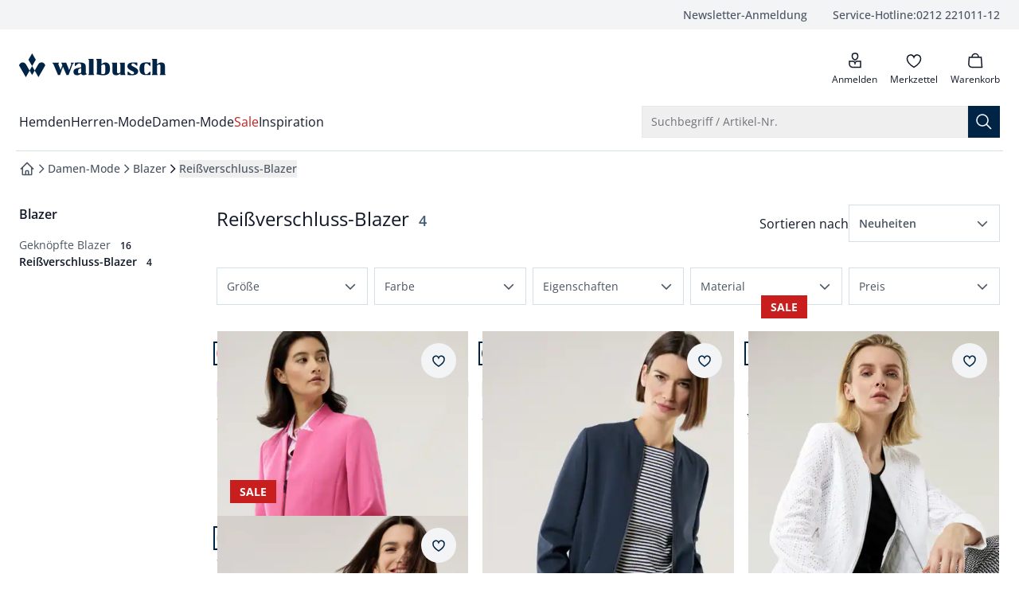

--- FILE ---
content_type: text/html
request_url: https://www.walbusch.de/damen-mode/reissverschluss-blazer/c/03.05.12
body_size: 126209
content:
<!doctype html>
<html lang="de" class="scroll-smooth scroll-pt-16">
	<head>
<meta name="sentry-trace" content="89e719c5d9b67824ba1e2fd404ee44ce-8e8480ce88f1c18a-0"/>
<meta name="baggage" content="sentry-environment=production,sentry-release=2911567f80cb3c30919dec20f8826ca1d30d1020,sentry-public_key=cd0c6bb3e1aa92a63e55609b4aef21aa,sentry-trace_id=89e719c5d9b67824ba1e2fd404ee44ce,sentry-org_id=4509010169757696,sentry-sampled=false,sentry-sample_rand=0.821241429448184,sentry-sample_rate=0.01"/>
		<meta charset="utf-8" />
		<meta http-equiv="X-UA-Compatible" content="IE=edge,chrome=1" />
		<meta name="viewport" content="width=device-width, initial-scale=1.0, maximum-scale=1, minimum-scale=1, user-scalable=no" />

		<link rel="preload" href="../../../fonts/OpenSans-Regular.woff2" as="font" type="font/woff2" crossorigin="anonymous" />
		<link rel="preload" href="../../../fonts/OpenSans-Italic.woff2" as="font" type="font/woff2" crossorigin="anonymous" />
		<link rel="preload" href="../../../fonts/OpenSans-Medium.woff2" as="font" type="font/woff2" crossorigin="anonymous" />
		<link rel="preload" href="../../../fonts/OpenSans-MediumItalic.woff2" as="font" type="font/woff2" crossorigin="anonymous" />
		<link rel="preload" href="../../../fonts/OpenSans-SemiBold.woff2" as="font" type="font/woff2" crossorigin="anonymous" />
		<link rel="preload" href="../../../fonts/OpenSans-SemiBoldItalic.woff2" as="font" type="font/woff2" crossorigin="anonymous" />
		<link rel="preload" href="../../../fonts/OpenSans-Bold.woff2" as="font" type="font/woff2" crossorigin="anonymous" />
		<link rel="preload" href="../../../fonts/OpenSans-BoldItalic.woff2" as="font" type="font/woff2" crossorigin="anonymous" />

		<link rel="stylesheet" href="../../../fonts/fonts.css" />

		
		<link href="../../../_app/immutable/assets/app.BoETDNeW.css" rel="stylesheet">
		<link href="../../../_app/immutable/assets/mobile.D35nowbx.css" rel="stylesheet">
		<link href="../../../_app/immutable/assets/Recommendations._1OLOo0H.css" rel="stylesheet">
		<link href="../../../_app/immutable/assets/CaasSlot.DyalJhUi.css" rel="stylesheet">
		<link href="../../../_app/immutable/assets/RootLayout.DCtzwXwM.css" rel="stylesheet"><!-- HEAD_svelte-bzldxw_START --><link rel="icon" type="image/png" href="/favicon/walbusch/favicon-96x96.png?v=2025" sizes="96x96"><link rel="icon" type="image/svg+xml" href="/favicon/walbusch/favicon.svg?v=2025"><link rel="shortcut icon" href="/favicon/walbusch/favicon.ico?v=2025"><link rel="apple-touch-icon" sizes="180x180" href="/favicon/walbusch/apple-touch-icon.png?v=2025"><meta name="apple-mobile-web-app-title" content="Walbusch"><link rel="manifest" href="/favicon/walbusch/site.webmanifest?v=2025"><!-- HEAD_svelte-bzldxw_END --><!-- HEAD_svelte-14kdp60_START --><script data-svelte-h="svelte-19eklow">window.dataLayer = window.dataLayer || [];
		window.dataLayer.push({ 'gtm.start': new Date().getTime(), event: 'gtm.js' });</script><!-- HEAD_svelte-14kdp60_END --><!-- HEAD_svelte-17wfszq_START --><!-- HEAD_svelte-17wfszq_END --><!-- HEAD_svelte-1gmotx1_START --><!-- HTML_TAG_START --><title>Modische Walbusch Reißverschluss Damenblazer entdecken</title><meta name="description" content="Modische Walbusch Blazer mit Reißverschluss bestellen ✓ Ideal für Business und Freizeit ➧ Kauf auf Rechnung möglich ➧ 5 Jahre Garantie ➧ 30 Tagen Rückgabe" /><meta name="robots" content="index, follow" /><link rel="canonical" href="https://www.walbusch.de/damen-mode/reissverschluss-blazer/c/03.05.12" /><link rel="alternate" href="https://www.walbusch.de/damen-mode/reissverschluss-blazer/c/03.05.12" hreflang="de-DE" /><link rel="alternate" href="https://www.walbusch.de/damen-mode/reissverschluss-blazer/c/03.05.12" hreflang="x-default" /><link rel="alternate" href="https://www.walbusch.at/damen-mode/reissverschluss-blazer/c/03.05.12" hreflang="de-AT" /><link rel="alternate" href="https://www.walbusch.ch/damen-mode/reissverschluss-blazer/c/03.05.12" hreflang="de-CH" /><!-- HTML_TAG_END --><meta name="twitter:card" content="summary_large_image"> <meta name="twitter:description" content="Modische Walbusch Blazer mit Reißverschluss bestellen ✓ Ideal für Business und Freizeit ➧ Kauf auf Rechnung möglich ➧ 5 Jahre Garantie ➧ 30 Tagen Rückgabe"> <meta name="twitter:image" content="https://www.walbusch.de/social/logo-wb.png"> <meta name="twitter:title" content="Modische Walbusch Reißverschluss Damenblazer entdecken | Walbusch"> <meta name="twitter:url" content="https://www.walbusch.de/damen-mode/reissverschluss-blazer/c/03.05.12"> <meta property="og:type" content="website"> <meta property="og:description" content="Modische Walbusch Blazer mit Reißverschluss bestellen ✓ Ideal für Business und Freizeit ➧ Kauf auf Rechnung möglich ➧ 5 Jahre Garantie ➧ 30 Tagen Rückgabe"> <meta property="og:image" content="https://www.walbusch.de/static/logo-wbde.png"> <meta property="og:title" content="Modische Walbusch Reißverschluss Damenblazer entdecken | Walbusch"> <meta property="og:url" content="https://www.walbusch.de/damen-mode/reissverschluss-blazer/c/03.05.12"><!-- HEAD_svelte-1gmotx1_END --><!-- HEAD_svelte-1g7qlkh_START --><!-- HTML_TAG_START --><script type="application/ld+json">{"@context":"https://schema.org","@type":"BreadcrumbList","itemListElement":[{"@type":"ListItem","position":1,"item":{"@id":"https://www.walbusch.de","name":"Startseite"}},{"@type":"ListItem","position":2,"item":{"@id":"https://www.walbusch.de/damen-mode","name":"Damen-Mode"}},{"@type":"ListItem","position":3,"item":{"@id":"https://www.walbusch.de/damen-mode/blazer/c/03.05","name":"Blazer"}},{"@type":"ListItem","position":4,"item":{"@id":"www.walbusch.de/damen-mode/reissverschluss-blazer/c/03.05.12","name":"Reißverschluss-Blazer"}}]}</script><!-- HTML_TAG_END --><!-- HEAD_svelte-1g7qlkh_END --><!-- HEAD_svelte-1g7qlkh_START --><!-- HTML_TAG_START --><script type="application/ld+json">{"@context":"https://schema.org","@type":"ItemList","numberOfItems":4,"itemListElement":[{"@type":"ListItem","position":1,"item":{"@type":"Product","name":"Kofferblazer Airline","image":"https://media.walbusch.de/products/walbusch/images/440x586/EC44_2281_FA_119.jpg","description":"Egal wo es hingeht - dieser Blazer ist dabei! Denn er ist mit seinem cleveren Materialmix und dem elastischen Futter nicht nur super bequem: Er ist auch noch knitterfrei, leicht und alles in allem herrlich unkompliziert. Verstauen Sie ihn im Koffer, knubbeln Sie ihn in die Handtasche - er verzeiht alles und sieht anschließend immer noch gut aus. Der Schnitt ist schlicht und raffiniert zugleich: mit Reißverschluss, innen liegendem Revers und Reißverschlusstaschen. Der Schmuckkragen lässt ein Top frech hervorblitzen und setzt eine Kette perfekt in Szene. Die Teilungsnähte und die leichte Taillierung zaubern eine schöne, feminine Silhouette.","color":"Soft Pink","url":"https://www.walbusch.de/kofferblazer-airline/p/44-2281","brand":{"@type":"Brand","name":"Walbusch"},"aggregateRating":{"@type":"AggregateRating","ratingValue":"4.7","reviewCount":"238"},"offers":{"@type":"Offer","url":"https://www.walbusch.de/kofferblazer-airline/p/44-2281","priceCurrency":"EUR","price":"139.99","itemCondition":"https://schema.org/NewCondition"}}},{"@type":"ListItem","position":2,"item":{"@type":"Product","name":"Kofferblouson","image":"https://media.walbusch.de/products/walbusch/images/440x586/EC44_5216_FA_086.jpg","description":"Der sollte Sie ab sofort immer begleiten: unser Reiseblouson. Die knitterunempfindliche Jacke sieht am Ziel genauso gepflegt aus wie bei der Abreise. Selbst einen längeren Aufenthalt im Koffer merkt man dem Blouson nicht an. Der bi-elastische Materialmix ist zudem ideal, wenn Sie zum Flieger sprinten oder lange in eben diesem sitzen. Der Gummizug schmeichelt der Figur, der Reißverschluss und die drei verschließbaren Taschen sind praktisch. So genießen Sie Ihre nächste Reise noch mehr!","color":"Marine","url":"https://www.walbusch.de/kofferblouson/p/44-5216","brand":{"@type":"Brand","name":"Walbusch"},"aggregateRating":{"@type":"AggregateRating","ratingValue":"4.7","reviewCount":"3"},"offers":{"@type":"Offer","url":"https://www.walbusch.de/kofferblouson/p/44-5216","priceCurrency":"EUR","price":"169.99","itemCondition":"https://schema.org/NewCondition"}}},{"@type":"ListItem","position":3,"item":{"@type":"Product","name":"Lochstickereijacke","image":"https://media.walbusch.de/products/walbusch/images/440x586/EC44_5206_FA_144.jpg","description":"Wenn Sie im Sommer mal eine Jacke tragen möchten, es für die Jeansjacke aber zu warm ist, kommt hier die Alternative: die Lochstickereijacke. Der Hingucker besteht aus reiner, weicher, atmungsaktiver Baumwolle und trägt sich super leicht und angenehm. Außergewöhnlich und extra luftig wird sie durch die modische Lochstickerei. Eine sportliche Note bringen der Reißverschluss und die beiden praktischen Reißverschlusstaschen in den Look. Und das helle Offwhite passt zu allem und setzt gerade an warmen Frühlings- und Sommertagen einen frischen Akzent. Damit Sie lange Freude an der Jacke haben, kann sie in der Maschine gewaschen werden. Damit werten Sie jedes Sommeroutfit auf!  ","color":"Offwhite","url":"https://www.walbusch.de/lochstickereijacke/p/44-5206","brand":{"@type":"Brand","name":"Walbusch"},"aggregateRating":{"@type":"AggregateRating","ratingValue":"5","reviewCount":"3"},"offers":{"@type":"Offer","url":"https://www.walbusch.de/lochstickereijacke/p/44-5206","priceCurrency":"EUR","price":"78.99","itemCondition":"https://schema.org/NewCondition"}}},{"@type":"ListItem","position":4,"item":{"@type":"Product","name":"Strukturblouson","image":"https://media.walbusch.de/products/walbusch/images/440x586/EC44_5218_FA_083.jpg","description":"Voll im Trend. Aber mit dem besonderen Etwas! Dieser Blouson hat uns direkt begeistert. Seine modische Form, mit verstellbarem Saum, lässt sich als etwas weitere Jacke oder als perfekt sitzender Blouson tragen. Hingucker ist aber natürlich das Jacquarddessin. Die großen stilisierten Blüten wirken sehr plastisch, als wären sie in den Stoff geprägt. Unkompliziert auf Reißverschluss zu schließen, mit kleinem blousontypischen Kragen und sogar pflegeleicht, wird das ein gern gesehener Begleiter. Apropos Begleiter: Sie können ihn lässig zur Jeans oder auch festlicher zu einer dunklen Hose tragen. Er hinterlässt immer nur den besten Eindruck.","color":"Creme","url":"https://www.walbusch.de/strukturblouson/p/44-5218","brand":{"@type":"Brand","name":"Walbusch"},"aggregateRating":{"@type":"AggregateRating","ratingValue":"0","reviewCount":"0"},"offers":{"@type":"Offer","url":"https://www.walbusch.de/strukturblouson/p/44-5218","priceCurrency":"EUR","price":"99.99","itemCondition":"https://schema.org/NewCondition"}}}],"name":"Reißverschluss-Blazer"}</script><!-- HTML_TAG_END --><!-- HEAD_svelte-1g7qlkh_END --><!-- HEAD_svelte-smfwd0_START --><link rel="preload" as="image" href="https://media.walbusch.de/products/walbusch/images/440x586/EC44_2281_FA_119.jpg, https://media.walbusch.de/products/walbusch/images/788x1052/EC44_2281_FA_119.jpg 2x" media="(min-width: 1990px)"><link rel="preload" as="image" href="https://media.walbusch.de/products/walbusch/images/440x586/EC44_2281_FA_119.jpg, https://media.walbusch.de/products/walbusch/images/788x1052/EC44_2281_FA_119.jpg 2x" media="(min-width: 1280px) and (max-width: 1989)"><link rel="preload" as="image" href="https://media.walbusch.de/products/walbusch/images/331x441/EC44_2281_FA_119.jpg, https://media.walbusch.de/products/walbusch/images/662x882/EC44_2281_FA_119.jpg 2x" media="(min-width: 1024px) and (max-width: 1279)"><link rel="preload" as="image" href="https://media.walbusch.de/products/walbusch/images/394x526/EC44_2281_FA_119.jpg, https://media.walbusch.de/products/walbusch/images/440x586/EC44_2281_FA_119.jpg 2x" media="(min-width: 768px) and (max-width: 1023)"><link rel="preload" as="image" href="https://media.walbusch.de/products/walbusch/images/331x441/EC44_2281_FA_119.jpg, https://media.walbusch.de/products/walbusch/images/394x526/EC44_2281_FA_119.jpg 2x" media="(min-width: 640px) and (max-width: 767)"><link rel="preload" as="image" href="https://media.walbusch.de/products/walbusch/images/244x324/EC44_2281_FA_119.jpg, https://media.walbusch.de/products/walbusch/images/331x441/EC44_2281_FA_119.jpg 2x" media="(min-width: 375px) and (max-width: 639)"><link rel="preload" as="image" href="https://media.walbusch.de/products/walbusch/images/244x324/EC44_2281_FA_119.jpg, https://media.walbusch.de/products/walbusch/images/394x526/EC44_2281_FA_119.jpg 2x" media="(max-width: 374px)"><!-- HEAD_svelte-smfwd0_END --><!-- HEAD_svelte-smfwd0_START --><!-- HEAD_svelte-smfwd0_END --><!-- HEAD_svelte-smfwd0_START --><!-- HEAD_svelte-smfwd0_END --><!-- HEAD_svelte-smfwd0_START --><!-- HEAD_svelte-smfwd0_END -->
	</head>
	<body data-sveltekit-preload-data="tap">
		<div style="display: contents">     <div id="documentroot" data-ab-id="root" data-useragent-name="claudebot" data-useragent-os="mac os x" data-useragent-version="1">   <div data-dev="true" class="z-0 font-body text-primary grid gap-x-4 grid-cols-14 md:grid-cols-14-md lg:grid-cols-14-lg xl:grid-cols-14-xl 2xl:max-w-screen-2xl xl:mx-auto  ">  <div data-content-label="MiniCart" data-testid="MiniCart" aria-labelledby="mini-cart" role="dialog"> </div>    <nav id="skip-navigation" class="sr-only pointer-events-none focus-within:not-sr-only focus-within:fixed focus-within:top-0 focus-within:left-0 focus-within:z-50 focus-within:bg-white focus-within:p-4 focus-within:shadow-lg" aria-label="Schnellnavigation"><ul class="flex flex-col gap-4 [&amp;_button]:w-full"><li> <button type="button" class="inline-flex items-center justify-center gap-x-2 group text-center whitespace-nowrap px-5 py-2.5 text-sm transition-colors duration-150 focus-keyboard:bg-primary-700 focus-within:active:bg-primary-900 pointer-fine:hover:bg-primary-700 pointer-fine:disabled:hover:bg-primary-900 bg-primary-900 text-white disabled:text-disabled" aria-busy="false" data-skiplink-target="search-opener"><span class="inline-flex items-center justify-center gap-x-2 group-[.loading]:animate-loading-start hidden"><svg class="animate-spin h-6 w-6" xmlns="http://www.w3.org/2000/svg" fill-rule="evenodd" stroke-linecap="round" stroke-linejoin="round" stroke-miterlimit="1.5" clip-rule="evenodd" viewBox="0 0 24 24"><circle cx="11.807" cy="12.008" r=".839" fill="none" stroke-width="3" transform="translate(-135.415 -137.929)scale(12.4857)" vector-effect="non-scaling-stroke" class="stroke-primary-700"></circle><path fill="none" stroke-width="3.1" d="M12.004 1.524c4.082 0 7.616 2.335 9.351 5.756" vector-effect="non-scaling-stroke" class="stroke-white"></path></svg> <span>Lädt</span></span> <span class="contents pointer-events-none group-[&amp;:not(.loading)]:animate-loading-start"> Zur Suche springen</span></button></li> <li> <button type="button" class="inline-flex items-center justify-center gap-x-2 group text-center whitespace-nowrap px-5 py-2.5 text-sm transition-colors duration-150 focus-keyboard:bg-primary-700 focus-within:active:bg-primary-900 pointer-fine:hover:bg-primary-700 pointer-fine:disabled:hover:bg-primary-900 bg-primary-900 text-white disabled:text-disabled" aria-busy="false" data-skiplink-target="main-navigation"><span class="inline-flex items-center justify-center gap-x-2 group-[.loading]:animate-loading-start hidden"><svg class="animate-spin h-6 w-6" xmlns="http://www.w3.org/2000/svg" fill-rule="evenodd" stroke-linecap="round" stroke-linejoin="round" stroke-miterlimit="1.5" clip-rule="evenodd" viewBox="0 0 24 24"><circle cx="11.807" cy="12.008" r=".839" fill="none" stroke-width="3" transform="translate(-135.415 -137.929)scale(12.4857)" vector-effect="non-scaling-stroke" class="stroke-primary-700"></circle><path fill="none" stroke-width="3.1" d="M12.004 1.524c4.082 0 7.616 2.335 9.351 5.756" vector-effect="non-scaling-stroke" class="stroke-white"></path></svg> <span>Lädt</span></span> <span class="contents pointer-events-none group-[&amp;:not(.loading)]:animate-loading-start"> Zur Hauptnavigation springen</span></button></li>   <li> <button type="button" class="inline-flex items-center justify-center gap-x-2 group text-center whitespace-nowrap px-5 py-2.5 text-sm transition-colors duration-150 focus-keyboard:bg-primary-700 focus-within:active:bg-primary-900 pointer-fine:hover:bg-primary-700 pointer-fine:disabled:hover:bg-primary-900 bg-primary-900 text-white disabled:text-disabled" aria-busy="false" data-skiplink-target="main-content"><span class="inline-flex items-center justify-center gap-x-2 group-[.loading]:animate-loading-start hidden"><svg class="animate-spin h-6 w-6" xmlns="http://www.w3.org/2000/svg" fill-rule="evenodd" stroke-linecap="round" stroke-linejoin="round" stroke-miterlimit="1.5" clip-rule="evenodd" viewBox="0 0 24 24"><circle cx="11.807" cy="12.008" r=".839" fill="none" stroke-width="3" transform="translate(-135.415 -137.929)scale(12.4857)" vector-effect="non-scaling-stroke" class="stroke-primary-700"></circle><path fill="none" stroke-width="3.1" d="M12.004 1.524c4.082 0 7.616 2.335 9.351 5.756" vector-effect="non-scaling-stroke" class="stroke-white"></path></svg> <span>Lädt</span></span> <span class="contents pointer-events-none group-[&amp;:not(.loading)]:animate-loading-start"> Zum Hauptinhalt springen</span></button></li>  <li> <button type="button" class="inline-flex items-center justify-center gap-x-2 group text-center whitespace-nowrap px-5 py-2.5 text-sm transition-colors duration-150 focus-keyboard:bg-primary-700 focus-within:active:bg-primary-900 pointer-fine:hover:bg-primary-700 pointer-fine:disabled:hover:bg-primary-900 bg-primary-900 text-white disabled:text-disabled" aria-busy="false" data-skiplink-target="footer"><span class="inline-flex items-center justify-center gap-x-2 group-[.loading]:animate-loading-start hidden"><svg class="animate-spin h-6 w-6" xmlns="http://www.w3.org/2000/svg" fill-rule="evenodd" stroke-linecap="round" stroke-linejoin="round" stroke-miterlimit="1.5" clip-rule="evenodd" viewBox="0 0 24 24"><circle cx="11.807" cy="12.008" r=".839" fill="none" stroke-width="3" transform="translate(-135.415 -137.929)scale(12.4857)" vector-effect="non-scaling-stroke" class="stroke-primary-700"></circle><path fill="none" stroke-width="3.1" d="M12.004 1.524c4.082 0 7.616 2.335 9.351 5.756" vector-effect="non-scaling-stroke" class="stroke-white"></path></svg> <span>Lädt</span></span> <span class="contents pointer-events-none group-[&amp;:not(.loading)]:animate-loading-start"> Zum Footer springen</span></button></li> <li> <button type="button" class="inline-flex items-center justify-center gap-x-2 group text-center whitespace-nowrap px-5 py-2.5 text-sm transition-colors duration-150 focus-keyboard:bg-primary-700 focus-within:active:bg-primary-900 pointer-fine:hover:bg-primary-700 pointer-fine:disabled:hover:bg-primary-900 bg-primary-900 text-white disabled:text-disabled" aria-busy="false" data-skiplink-target="newsletter-quick-registration"><span class="inline-flex items-center justify-center gap-x-2 group-[.loading]:animate-loading-start hidden"><svg class="animate-spin h-6 w-6" xmlns="http://www.w3.org/2000/svg" fill-rule="evenodd" stroke-linecap="round" stroke-linejoin="round" stroke-miterlimit="1.5" clip-rule="evenodd" viewBox="0 0 24 24"><circle cx="11.807" cy="12.008" r=".839" fill="none" stroke-width="3" transform="translate(-135.415 -137.929)scale(12.4857)" vector-effect="non-scaling-stroke" class="stroke-primary-700"></circle><path fill="none" stroke-width="3.1" d="M12.004 1.524c4.082 0 7.616 2.335 9.351 5.756" vector-effect="non-scaling-stroke" class="stroke-white"></path></svg> <span>Lädt</span></span> <span class="contents pointer-events-none group-[&amp;:not(.loading)]:animate-loading-start"> Zur Newsletter-Schnellanmeldung springen</span></button></li></ul></nav> <section class="col-span-popout grid">  <div data-slot-name="salesbanner" data-fcecom-slot-name="salesbanner" class="min-h-8 contents">  </div> <noscript class="text-center" data-svelte-h="svelte-wgnqoa">Bitte aktivieren Sie JavaScript in Ihrem Browser, um die volle Funktionalität dieser Seite
				nutzen zu können.</noscript></section>     <header id="header" data-content-label="Header" data-testid="Header" class="col-span-popout relative grid gap-x-4 grid-cols-14 md:grid-cols-14-md lg:grid-cols-14-lg xl:grid-cols-14-xl mb-4"><div data-content-label="TopNav" data-testid="TopNav" class="col-span-popout grid gap-x-4 grid-cols-14 md:grid-cols-14-md lg:grid-cols-14-lg xl:grid-cols-14-xl 2xl:max-w-screen-2xl bg-surface-primary"> <div class="hidden lg:grid col-span-content lg:grid-flow-col"><ul class="grid justify-end grid-flow-col gap-x-8 py-2 list-none text-sm font-medium text-secondary"><li> <a href="/newsletter/registration" class="inline-flex items-center justify-center gap-x-2 group text-center whitespace-nowrap text-sm px-0 py-0" aria-busy="false"><span class="inline-flex items-center justify-center gap-x-2 group-[.loading]:animate-loading-start hidden"><svg class="animate-spin h-6 w-6" xmlns="http://www.w3.org/2000/svg" fill-rule="evenodd" stroke-linecap="round" stroke-linejoin="round" stroke-miterlimit="1.5" clip-rule="evenodd" viewBox="0 0 24 24"><circle cx="11.807" cy="12.008" r=".839" fill="none" stroke-width="3" transform="translate(-135.415 -137.929)scale(12.4857)" vector-effect="non-scaling-stroke" class="stroke-surface-secondary"></circle><path fill="none" stroke-width="3.1" d="M12.004 1.524c4.082 0 7.616 2.335 9.351 5.756" vector-effect="non-scaling-stroke" class="stroke-surface-brand"></path></svg> <span>Lädt</span></span> <span class="contents pointer-events-none group-[&amp;:not(.loading)]:animate-loading-start"> Newsletter-Anmeldung</span></a></li> <li> <a href="tel:+4921222101112" class="inline-flex items-center justify-center group text-center whitespace-nowrap text-sm px-0 py-0 gap-x-2" aria-busy="false"><span class="inline-flex items-center justify-center gap-x-2 group-[.loading]:animate-loading-start hidden"><svg class="animate-spin h-6 w-6" xmlns="http://www.w3.org/2000/svg" fill-rule="evenodd" stroke-linecap="round" stroke-linejoin="round" stroke-miterlimit="1.5" clip-rule="evenodd" viewBox="0 0 24 24"><circle cx="11.807" cy="12.008" r=".839" fill="none" stroke-width="3" transform="translate(-135.415 -137.929)scale(12.4857)" vector-effect="non-scaling-stroke" class="stroke-surface-secondary"></circle><path fill="none" stroke-width="3.1" d="M12.004 1.524c4.082 0 7.616 2.335 9.351 5.756" vector-effect="non-scaling-stroke" class="stroke-surface-brand"></path></svg> <span>Lädt</span></span> <span class="contents pointer-events-none group-[&amp;:not(.loading)]:animate-loading-start"> <span>Service-Hotline:</span> 0212 221011-12 <span class="sr-only">anrufen</span></span></a></li></ul></div></div>   <div class="col-span-content"><div class="grid gap-x-8 justify-between grid-cols-[max-content_max-content] sm:max-lg:grid-cols-[max-content_minmax(274px,500px)_max-content] mt-6 mb-4 lg:mb-6"><div class="grid grid-cols-[max-content_max-content] gap-4"><div class="lg:hidden"> <div class="text-xs h-12"><div data-content-label="OffCanvas" data-testid="OffCanvas">  <button type="button" class="justify-center gap-x-2 group text-center whitespace-nowrap px-0 py-0 relative flex flex-col items-center text-xs font-normal before:content before:absolute before:block before:w-11 before:h-full pointer-fine:before:content-none" aria-busy="false" data-content-label="HeaderButton" data-testid="HeaderButton" data-tracking-element="drawer_open"><span class="inline-flex items-center justify-center gap-x-2 group-[.loading]:animate-loading-start hidden"><svg class="animate-spin h-6 w-6" xmlns="http://www.w3.org/2000/svg" fill-rule="evenodd" stroke-linecap="round" stroke-linejoin="round" stroke-miterlimit="1.5" clip-rule="evenodd" viewBox="0 0 24 24"><circle cx="11.807" cy="12.008" r=".839" fill="none" stroke-width="3" transform="translate(-135.415 -137.929)scale(12.4857)" vector-effect="non-scaling-stroke" class="stroke-surface-secondary"></circle><path fill="none" stroke-width="3.1" d="M12.004 1.524c4.082 0 7.616 2.335 9.351 5.756" vector-effect="non-scaling-stroke" class="stroke-surface-brand"></path></svg> <span>Lädt</span></span> <span class="contents pointer-events-none group-[&amp;:not(.loading)]:animate-loading-start"> <span class="relative p-[3px] "><span class=""><svg width="24" height="24" style="background-color:transparent;" class="inline-block leading-0 pointer-events-none shrink-0 " viewBox="0 0 24 24" fill="none" xmlns="http://www.w3.org/2000/svg" aria-hidden="true" role="presentation"><path d="M4.5 6H20.5M4.5 12H20.5M4.5 18H20.5" stroke="currentColor" stroke-width="1.5" stroke-linecap="square" vector-effect="non-scaling-stroke"></path></svg> </span></span> <span class="">Menü</span></span></button>   </div></div></div> <div class="self-center" data-content="Brand"> <a href="/" class="inline-flex items-center justify-center gap-x-2 group text-center whitespace-nowrap text-sm px-0 py-0 w-fit" aria-busy="false"><span class="inline-flex items-center justify-center gap-x-2 group-[.loading]:animate-loading-start hidden"><svg class="animate-spin h-6 w-6" xmlns="http://www.w3.org/2000/svg" fill-rule="evenodd" stroke-linecap="round" stroke-linejoin="round" stroke-miterlimit="1.5" clip-rule="evenodd" viewBox="0 0 24 24"><circle cx="11.807" cy="12.008" r=".839" fill="none" stroke-width="3" transform="translate(-135.415 -137.929)scale(12.4857)" vector-effect="non-scaling-stroke" class="stroke-surface-secondary"></circle><path fill="none" stroke-width="3.1" d="M12.004 1.524c4.082 0 7.616 2.335 9.351 5.756" vector-effect="non-scaling-stroke" class="stroke-surface-brand"></path></svg> <span>Lädt</span></span> <span class="contents pointer-events-none group-[&amp;:not(.loading)]:animate-loading-start"> <svg data-content-label="Logo" data-testid="Logo" class="w-[44px] h-[40px] md:w-[184px] md:h-[30px]" xmlns="http://www.w3.org/2000/svg" fill="none" role="presentation"><path class="scale-125 md:scale-100" d="M16.3586 16.0369L19.589 21.6359L16.3586 27.235L13.1281 21.6359L16.3586 16.0369ZM20.9637 8.01843L16.3586 0L11.7534 8.01843L16.3586 16.0369L20.9637 8.01843ZM23.9192 14.1014C23.7818 14.3088 19.589 21.6359 19.589 21.6359L24.3316 29.9309L30.174 19.7696L32.7859 15.2074C32.5109 13.6866 31.4799 12.3733 30.1053 11.7512C29.5554 11.4747 28.868 11.3364 28.2494 11.3364C27.2872 11.3364 26.3249 11.682 25.5001 12.235C24.8128 12.788 24.3316 13.4101 23.9192 14.1014ZM7.28575 12.3041C6.46094 11.7512 5.49868 11.4055 4.53641 11.4055C3.84907 11.4055 3.23047 11.5438 2.6806 11.8203C1.30594 12.4424 0.274934 13.6866 0 15.2765L2.61187 19.8387L8.45422 30L13.1968 21.7051C13.1968 21.7051 8.93535 14.3779 8.86662 14.1705C8.38548 13.4101 7.90435 12.788 7.28575 12.3041Z" fill="#002446"></path><path class="hidden md:block" d="M55.124 16.8672L51.4124 27.2359H48.8692L43.7142 15.0009C43.3018 14.1022 42.8207 12.7889 41.8584 12.3741V11.752H49.9689V12.3741C49.3503 12.7197 49.1441 13.2727 49.4878 14.1714L52.1684 20.8764L54.2992 14.9317L52.9932 11.8211H59.1792L62.8908 20.9456L65.3652 14.2405C65.7089 13.3419 65.5714 12.7889 64.8841 12.4433V11.8211H68.6644V12.4433C67.9084 12.7889 67.221 13.6875 66.8086 14.6552L62.1348 27.305H59.5916L55.124 16.8672ZM70.6577 15.8303L73.2009 13.6875C74.0257 12.9962 74.7817 12.6506 75.6065 12.6506C77.2561 12.6506 78.0122 13.7566 78.0122 16.1068V17.4893L74.0257 18.3188C69.8329 19.1483 68.3208 20.4617 68.3208 23.2267V23.3649C68.3208 26.0608 69.8329 27.5124 72.651 27.5124C74.5068 27.5124 76.2939 26.8211 78.0122 25.3695C78.1497 26.6829 79.1807 27.4433 80.899 27.4433C81.9987 27.4433 82.961 27.0976 85.2292 26.3373V25.646C83.9233 25.4386 83.7171 25.093 83.7171 23.7105V16.8672C83.7171 12.9271 81.5863 11.4755 75.8815 11.4755C74.4381 11.4755 72.7885 11.5446 70.0391 11.752V15.8995H70.6577V15.8303ZM78.0122 23.987C76.9812 24.8165 76.1564 25.1621 75.3316 25.1621C74.4381 25.1621 74.0944 24.6092 74.0944 23.1575V22.328C74.0944 20.4617 74.713 19.6322 76.5688 19.0101L78.0122 18.5262V23.987ZM87.085 27.2359H94.302V26.5446C93.4772 26.1299 93.546 24.8856 93.546 23.9179V6.98242H87.085V7.67367C87.9098 8.08841 87.8411 9.33265 87.8411 10.3004V23.9179C87.8411 24.8856 87.8411 26.199 87.085 26.5446V27.2359ZM97.67 10.3004V23.2267C97.67 24.9548 97.6012 25.3004 97.2576 25.646V26.3373C100.076 26.9594 103.031 27.5124 105.781 27.5124C111.623 27.5124 114.166 25.1621 114.166 19.7013V19.3557C114.166 14.1022 112.241 11.4755 108.53 11.4755C106.743 11.4755 105.368 12.0976 103.512 13.6875H103.375V7.05155H96.9139V7.74279C97.67 8.08841 97.67 9.40178 97.67 10.3004ZM103.306 15.1391C104.337 14.3787 104.956 13.8949 106.124 13.8949C107.568 13.8949 108.186 14.6552 108.186 16.3833V22.881C108.186 25.2313 107.43 26.0608 105.368 26.0608C104.75 26.0608 104.2 25.9916 103.306 25.7151V15.1391ZM132.861 11.752H126.401V12.4433C127.225 12.858 127.157 14.1022 127.157 15.07V23.7105C125.988 24.7474 125.37 25.0239 124.613 25.0239C123.445 25.0239 122.964 24.4709 122.964 23.0884V11.752H116.503V12.4433C117.328 12.858 117.259 14.1022 117.259 15.07V23.1575C117.259 25.9916 118.909 27.5815 121.864 27.5815C123.72 27.5815 125.095 26.9594 127.019 25.3695H127.157V27.305H133.618V26.6138C132.793 26.199 132.861 24.9548 132.861 23.987V11.752ZM136.229 27.2359C138.841 27.4433 140.422 27.5124 141.659 27.5124C146.814 27.5124 149.495 25.8534 149.495 22.5354C149.495 20.3926 148.327 19.1483 144.477 17.1437L142.828 16.3142C141.522 15.623 141.11 15.2082 141.11 14.3787C141.11 13.2727 141.866 12.6506 143.103 12.6506C143.928 12.6506 144.546 12.9271 145.371 13.5492L147.708 15.4847H148.395V11.6829C145.508 11.4755 144.409 11.4064 143.515 11.4064C138.635 11.4064 136.023 13.1345 136.023 16.3833C136.023 18.5262 137.192 19.7704 141.041 21.7751L142.69 22.6045C144.065 23.2958 144.409 23.7105 144.409 24.54C144.409 25.646 143.721 26.199 142.209 26.199C141.178 26.199 140.491 25.9225 139.597 25.1621L137.054 23.0193H136.367V27.2359H136.229ZM164.204 23.0884L162.073 25.093C161.111 25.9225 160.561 26.199 159.805 26.199C157.812 26.199 157.193 24.54 157.193 19.4248C157.193 14.3787 157.812 12.6506 159.805 12.6506C160.561 12.6506 161.111 12.9271 162.073 13.7566L164.204 15.7612H164.891V11.6138C162.348 11.4064 160.63 11.3373 159.461 11.3373C153.688 11.3373 151.282 13.6184 151.282 19.1483V19.5631C151.282 25.093 153.756 27.3741 159.874 27.3741C160.561 27.3741 161.248 27.3741 164.891 27.0976V22.9502H164.204V23.0884ZM166.816 27.2359H174.033V26.5446C173.208 26.1299 173.277 24.8856 173.277 23.9179V15.2774C174.445 14.2405 175.064 13.964 175.82 13.964C176.988 13.964 177.47 14.517 177.47 15.8995V23.987C177.47 24.9548 177.47 26.2681 176.713 26.6138V27.305H183.93V26.6138C183.106 26.199 183.174 24.9548 183.174 23.987V15.8303C183.174 12.9962 181.525 11.4064 178.569 11.4064C176.713 11.4064 175.339 12.0285 173.414 13.6184H173.277V6.98242H166.816V7.67367C167.641 8.08841 167.572 9.33265 167.572 10.3004V23.9179C167.572 24.8856 167.572 26.199 166.816 26.5446V27.2359Z" fill="#002446"></path></svg> <span class="sr-only" data-svelte-h="svelte-1vxac90">zur Startseite</span></span></a></div></div> <div class="hidden sm:block lg:hidden self-center" data-content="Search"></div> <div class="grid grid-flow-col gap-4 w-fit" data-content="Actions"><div class="w-fit hidden lg:block"><div data-content-label="HeaderLogin" data-testid="HeaderLogin" id="header-login-button"> <a href="/login" class="justify-center gap-x-2 group text-center whitespace-nowrap px-0 py-0 relative flex flex-col items-center text-xs font-normal before:content before:absolute before:block before:w-11 before:h-full pointer-fine:before:content-none" aria-busy="false" data-content-label="HeaderButton" data-testid="HeaderButton" data-tracking-element="header | login"><span class="inline-flex items-center justify-center gap-x-2 group-[.loading]:animate-loading-start hidden"><svg class="animate-spin h-6 w-6" xmlns="http://www.w3.org/2000/svg" fill-rule="evenodd" stroke-linecap="round" stroke-linejoin="round" stroke-miterlimit="1.5" clip-rule="evenodd" viewBox="0 0 24 24"><circle cx="11.807" cy="12.008" r=".839" fill="none" stroke-width="3" transform="translate(-135.415 -137.929)scale(12.4857)" vector-effect="non-scaling-stroke" class="stroke-surface-secondary"></circle><path fill="none" stroke-width="3.1" d="M12.004 1.524c4.082 0 7.616 2.335 9.351 5.756" vector-effect="non-scaling-stroke" class="stroke-surface-brand"></path></svg> <span>Lädt</span></span> <span class="contents pointer-events-none group-[&amp;:not(.loading)]:animate-loading-start"> <span class="relative p-[3px] "><span class=""><svg width="24" height="24" style="background-color:transparent;" class="inline-block leading-0 pointer-events-none shrink-0 " viewBox="0 0 24 24" fill="none" xmlns="http://www.w3.org/2000/svg" aria-hidden="true" role="presentation"><path d="M12 14.25V17M5 13H10L12 14.5L14 13H19V20.5H9C6.79086 20.5 5 18.7091 5 16.5V13ZM11.5 3H12.5C14.1569 3 15.5 4.34315 15.5 6V7.19884C15.5 8.32917 14.9541 9.38991 14.0343 10.0469L12 11.5L9.96567 10.0469C9.04588 9.38991 8.5 8.32917 8.5 7.19884V6C8.5 4.34315 9.84315 3 11.5 3Z" stroke="currentColor" stroke-width="1.5" vector-effect="non-scaling-stroke"></path></svg> </span></span> <span class="">Anmelden</span></span></a> </div></div> <div> <a href="/wishlist" class="justify-center gap-x-2 group text-center whitespace-nowrap px-0 py-0 relative flex flex-col items-center text-xs font-normal before:content before:absolute before:block before:w-11 before:h-full pointer-fine:before:content-none" aria-busy="false" data-content-label="HeaderButton" data-testid="HeaderButton"><span class="inline-flex items-center justify-center gap-x-2 group-[.loading]:animate-loading-start hidden"><svg class="animate-spin h-6 w-6" xmlns="http://www.w3.org/2000/svg" fill-rule="evenodd" stroke-linecap="round" stroke-linejoin="round" stroke-miterlimit="1.5" clip-rule="evenodd" viewBox="0 0 24 24"><circle cx="11.807" cy="12.008" r=".839" fill="none" stroke-width="3" transform="translate(-135.415 -137.929)scale(12.4857)" vector-effect="non-scaling-stroke" class="stroke-surface-secondary"></circle><path fill="none" stroke-width="3.1" d="M12.004 1.524c4.082 0 7.616 2.335 9.351 5.756" vector-effect="non-scaling-stroke" class="stroke-surface-brand"></path></svg> <span>Lädt</span></span> <span class="contents pointer-events-none group-[&amp;:not(.loading)]:animate-loading-start"> <span class="relative p-[3px] "><span data-count="" class=""><svg class="inline-block leading-0 pointer-events-none shrink-0 " width="24" height="24" style="background-color:none;" viewBox="0 0 24 24" fill="none" xmlns="http://www.w3.org/2000/svg" aria-hidden="true" role="presentation"><path class="transition-colors ease-in-out duration-150" fill-rule="evenodd" clip-rule="evenodd" d="M12 20.5C17.6667 17 20.5 13.5 20.5 10C20.5 4.75002 14 3.00002 12 8.00002C10 3.00002 3.5 4.75002 3.5 10C3.5 13.5 6.33333 17 12 20.5Z" stroke="currentColor" stroke-width="1.5" vector-effect="non-scaling-stroke"></path></svg> </span></span> <span class="">Merkzettel</span></span></a></div> <div class="w-fit"> <a href="/cart" class="justify-center gap-x-2 group text-center whitespace-nowrap px-0 py-0 relative flex flex-col items-center text-xs font-normal before:content before:absolute before:block before:w-11 before:h-full pointer-fine:before:content-none" aria-busy="false" data-content-label="HeaderButton" data-testid="HeaderButton"><span class="inline-flex items-center justify-center gap-x-2 group-[.loading]:animate-loading-start hidden"><svg class="animate-spin h-6 w-6" xmlns="http://www.w3.org/2000/svg" fill-rule="evenodd" stroke-linecap="round" stroke-linejoin="round" stroke-miterlimit="1.5" clip-rule="evenodd" viewBox="0 0 24 24"><circle cx="11.807" cy="12.008" r=".839" fill="none" stroke-width="3" transform="translate(-135.415 -137.929)scale(12.4857)" vector-effect="non-scaling-stroke" class="stroke-surface-secondary"></circle><path fill="none" stroke-width="3.1" d="M12.004 1.524c4.082 0 7.616 2.335 9.351 5.756" vector-effect="non-scaling-stroke" class="stroke-surface-brand"></path></svg> <span>Lädt</span></span> <span class="contents pointer-events-none group-[&amp;:not(.loading)]:animate-loading-start"> <span class="relative p-[3px] "><span data-count="" class=""><svg class="inline-block leading-0 pointer-events-none shrink-0 " width="24" height="24" style="background-color:transparent;" viewBox="0 0 24 24" fill="none" xmlns="http://www.w3.org/2000/svg" aria-hidden="true" role="presentation"><path d="M8.00023 8V7.5C8.00023 5.29086 9.79109 3.5 12.0002 3.5C14.2094 3.5 16.0002 5.29086 16.0002 7.5V8M4.50023 8H19.5002L20.5002 20.5H7.83301C5.62387 20.5 3.83301 18.7091 3.83301 16.5C3.83301 16.3935 3.83726 16.2871 3.84575 16.181L4.50023 8Z" stroke="currentColor" stroke-width="1.5" vector-effect="non-scaling-stroke"></path></svg> </span></span> <span class="">Warenkorb</span></span></a></div></div></div></div>  <div data-skiplink-id="main-navigation" data-content-label="MainNavigationDesktop" data-testid="MainNavigationDesktop" class="col-span-popout grid gap-x-4 grid-cols-14 md:grid-cols-14-md lg:grid-cols-14-lg xl:grid-cols-14-xl"><div class="col-span-content grid gap-x-4 justify-between items-center lg:grid-cols-[max-content_minmax(230px,400px)] xl:grid-cols-[max-content_minmax(230px,450px)]"><div class="hidden lg:block lg:row-start-2" data-content="Navigation" data-tracking-element="megamenu"><nav> <span id="key_description_level1" class="sr-only" data-svelte-h="svelte-1xgdo7s">Wechsel in das Menü mit Pfeil-Runter Taste</span>  <ul aria-label="Hauptnavigation" class="flex justify-center gap-x-8"><li role="none" class="relative flex items-center"><a class="leading-10 [&amp;:not([href])]:cursor-default" href="/hemden" data-tracking-element="navigation_level_1" aria-describedby="key_description_level1" aria-haspopup="true" data-focus-trap-proxy="eyJpdGVtSWQiOiJIZW1kZW5fTmF2Tm9kZSIsImNhdGFsb2dJZCI6IndhbGJ1c2NoLWRlLWNtcyIsImNhdGFsb2dWZXJzaW9uIjoiT25saW5lIn0="> <span class="text-base text-primary border-b border-transparent [@media(hover:hover)]:hover:border-current">Hemden</span></a> </li><li role="none" class="relative flex items-center"><a class="leading-10 [&amp;:not([href])]:cursor-default" href="/herren-mode" data-tracking-element="navigation_level_1" aria-describedby="key_description_level1" aria-haspopup="true" data-focus-trap-proxy="eyJpdGVtSWQiOiJIZXJyZW5fTW9kZV9OYXZOb2RlIiwiY2F0YWxvZ0lkIjoid2FsYnVzY2gtZGUtY21zIiwiY2F0YWxvZ1ZlcnNpb24iOiJPbmxpbmUifQ=="> <span class="text-base text-primary border-b border-transparent [@media(hover:hover)]:hover:border-current">Herren-Mode</span></a> </li><li role="none" class="relative flex items-center"><a class="leading-10 [&amp;:not([href])]:cursor-default" href="/damen-mode" data-tracking-element="navigation_level_1" aria-describedby="key_description_level1" aria-haspopup="true" data-focus-trap-proxy="eyJpdGVtSWQiOiJEYW1lbl9Nb2RlX05hdk5vZGUiLCJjYXRhbG9nSWQiOiJ3YWxidXNjaC1kZS1jbXMiLCJjYXRhbG9nVmVyc2lvbiI6Ik9ubGluZSJ9"> <span class="text-base text-primary border-b border-transparent [@media(hover:hover)]:hover:border-current">Damen-Mode</span></a> </li><li role="none" class="relative flex items-center"><a class="leading-10 [&amp;:not([href])]:cursor-default" href="/sale" data-tracking-element="navigation_level_1" aria-describedby="key_description_level1" aria-haspopup="true" data-focus-trap-proxy="eyJpdGVtSWQiOiJTYWxlX05hdk5vZGUiLCJjYXRhbG9nSWQiOiJ3YWxidXNjaC1kZS1jbXMiLCJjYXRhbG9nVmVyc2lvbiI6Ik9ubGluZSJ9"> <span class="text-base text-primary border-b border-transparent [@media(hover:hover)]:hover:border-current   text-sale">Sale</span></a> </li><li role="none" class="relative flex items-center"><a class="leading-10 [&amp;:not([href])]:cursor-default" href="/inspiration/highlights" data-tracking-element="navigation_level_1" aria-describedby="key_description_level1" aria-haspopup="true" data-focus-trap-proxy="eyJpdGVtSWQiOiJuYXZpZ2F0aW9uTm9kZV8wMDAwNUY5NiIsImNhdGFsb2dJZCI6IndhbGJ1c2NoLWRlLWNtcyIsImNhdGFsb2dWZXJzaW9uIjoiT25saW5lIn0="> <span class="text-base text-primary border-b border-transparent [@media(hover:hover)]:hover:border-current">Inspiration</span></a> </li></ul>  <div id="submenu-eyJpdGVtSWQiOiJIZW1kZW5fTmF2Tm9kZSIsImNhdGFsb2dJZCI6IndhbGJ1c2NoLWRlLWNtcyIsImNhdGFsb2dWZXJzaW9uIjoiT25saW5lIn0=" role="group" inert class="hidden col-span-popout absolute z-[+2] top-full left-0 right-0 gap-x-4 grid-cols-14 md:grid-cols-14-md lg:grid-cols-14-lg xl:grid-cols-14-xl bg-surface-background pt-4 shadow-navpanel focus:ring-4 focus-visible:outline-none" data-focus-trap-list="eyJpdGVtSWQiOiJIZW1kZW5fTmF2Tm9kZSIsImNhdGFsb2dJZCI6IndhbGJ1c2NoLWRlLWNtcyIsImNhdGFsb2dWZXJzaW9uIjoiT25saW5lIn0="><ul class="col-span-content grid grid-flow-col auto-cols-fr gap-x-4 max-w-[1536px] py-8 border-t border-surface-secondary"><li> <div class="grid gap-y-4"><div class="font-semibold">  <a class="[&amp;:not([href])]:cursor-default border-b border-transparent [@media(hover:hover)]:hover:border-current " data-tracking-element="navigation_level_2" href="/business-hemden/c/01.01">Business-Hemden</a></div> <div class="grid gap-y-2"> <div class="text-sm"> <a class="[&amp;:not([href])]:cursor-default border-b border-transparent [@media(hover:hover)]:hover:border-current " data-tracking-element="navigation_level_3" href="/business-hemden/comfort-fit-hemden/c/01.01.11">Comfort-Fit-Hemden</a> </div> <div class="text-sm"> <a class="[&amp;:not([href])]:cursor-default border-b border-transparent [@media(hover:hover)]:hover:border-current " data-tracking-element="navigation_level_3" href="/business-hemden/regular-fit-hemden/c/01.01.05">Regular-Fit-Hemden</a> </div> <div class="text-sm"> <a class="[&amp;:not([href])]:cursor-default border-b border-transparent [@media(hover:hover)]:hover:border-current " data-tracking-element="navigation_level_3" href="/business-hemden/mit-walbusch-kragen/c/01.01.06">Mit Walbusch-Kragen</a> </div> <div class="text-sm"> <a class="[&amp;:not([href])]:cursor-default border-b border-transparent [@media(hover:hover)]:hover:border-current " data-tracking-element="navigation_level_3" href="/business-hemden/mit-kent-kragen/c/01.01.07">Mit Kent-Kragen</a> </div> <div class="text-sm"> <a class="[&amp;:not([href])]:cursor-default border-b border-transparent [@media(hover:hover)]:hover:border-current " data-tracking-element="navigation_level_3" href="/business-hemden/uni-hemden/c/01.01.03">Uni-Hemden</a> </div></div> </div> </li><li> <div class="grid gap-y-4"><div class="font-semibold">  <a class="[&amp;:not([href])]:cursor-default border-b border-transparent [@media(hover:hover)]:hover:border-current " data-tracking-element="navigation_level_2" href="/freizeit-hemden/c/01.02">Freizeit Hemden</a></div> <div class="grid gap-y-2"> <div class="text-sm"> <a class="[&amp;:not([href])]:cursor-default border-b border-transparent [@media(hover:hover)]:hover:border-current " data-tracking-element="navigation_level_3" href="/freizeit-hemden/comfort-fit-hemden/c/01.02.13">Comfort-Fit-Hemden</a> </div> <div class="text-sm"> <a class="[&amp;:not([href])]:cursor-default border-b border-transparent [@media(hover:hover)]:hover:border-current " data-tracking-element="navigation_level_3" href="/freizeit-hemden/regular-fit-hemden/c/01.02.07">Regular-Fit-Hemden</a> </div> <div class="text-sm"> <a class="[&amp;:not([href])]:cursor-default border-b border-transparent [@media(hover:hover)]:hover:border-current " data-tracking-element="navigation_level_3" href="/freizeit-hemden/mit-walbusch-kragen/c/01.02.08">Mit Walbusch-Kragen</a> </div> <div class="text-sm"> <a class="[&amp;:not([href])]:cursor-default border-b border-transparent [@media(hover:hover)]:hover:border-current " data-tracking-element="navigation_level_3" href="/freizeit-hemden/mit-kent-kragen/c/01.02.09">Mit Kent-Kragen</a> </div> <div class="text-sm"> <a class="[&amp;:not([href])]:cursor-default border-b border-transparent [@media(hover:hover)]:hover:border-current " data-tracking-element="navigation_level_3" href="/themen/button-down-hemden/c/01.03.04">Mit Button-Down-Kragen</a> </div> <div class="text-sm"> <a class="[&amp;:not([href])]:cursor-default border-b border-transparent [@media(hover:hover)]:hover:border-current " data-tracking-element="navigation_level_3" href="/freizeit-hemden/stehkragen-hemden/c/01.02.05">Stehkragen-Hemden</a> </div> <div class="text-sm"> <a class="[&amp;:not([href])]:cursor-default border-b border-transparent [@media(hover:hover)]:hover:border-current " data-tracking-element="navigation_level_3" href="/freizeit-hemden/uni-hemden/c/01.02.03">Uni-Hemden</a> </div> <div class="text-sm"> <a class="[&amp;:not([href])]:cursor-default border-b border-transparent [@media(hover:hover)]:hover:border-current " data-tracking-element="navigation_level_3" href="/freizeit-hemden/reissverschluss-hemden/c/01.02.04">Reißverschluss-Hemden</a> </div> <div class="text-sm"> <a class="[&amp;:not([href])]:cursor-default border-b border-transparent [@media(hover:hover)]:hover:border-current " data-tracking-element="navigation_level_3" href="/freizeit-hemden/leinenhemden/c/01.02.10">Leinenhemden</a> </div></div> </div> </li><li> <div class="grid gap-y-4"><div class="font-semibold">  <a class="[&amp;:not([href])]:cursor-default border-b border-transparent [@media(hover:hover)]:hover:border-current " data-tracking-element="navigation_level_2" href="/themen/c/01.03">Themen</a></div> <div class="grid gap-y-2"> <div class="text-sm"> <a class="[&amp;:not([href])]:cursor-default border-b border-transparent [@media(hover:hover)]:hover:border-current " data-tracking-element="navigation_level_3" href="/themen/neue-herren-hemden/c/01.03.01">Neue Hemden</a> </div> <div class="text-sm"> <a class="[&amp;:not([href])]:cursor-default border-b border-transparent [@media(hover:hover)]:hover:border-current " data-tracking-element="navigation_level_3" href="/buegelfrei-buegelleicht/hemden/c/50.01.03">Bügelfreie Hemden</a> </div> <div class="text-sm"> <a class="[&amp;:not([href])]:cursor-default border-b border-transparent [@media(hover:hover)]:hover:border-current " data-tracking-element="navigation_level_3" href="/freizeit-hemden/leinenhemden/c/01.02.10">Leinenhemden</a> </div> <div class="text-sm"> <a class="[&amp;:not([href])]:cursor-default border-b border-transparent [@media(hover:hover)]:hover:border-current " data-tracking-element="navigation_level_3" href="/themen/karohemden/c/01.03.03">Karohemden</a> </div> <div class="text-sm"> <a class="[&amp;:not([href])]:cursor-default border-b border-transparent [@media(hover:hover)]:hover:border-current " data-tracking-element="navigation_level_3" href="/hemden-extralanger-arm/c/18.09?f_Aermel=extra%2520lang%2520ca.%252069cm">Extra langer Arm</a> </div> <div class="text-sm"> <a class="[&amp;:not([href])]:cursor-default border-b border-transparent [@media(hover:hover)]:hover:border-current " data-tracking-element="navigation_level_3" href="/themen/kurzarmhemden/c/01.03.06">Kurzarmhemd</a> </div> <div class="text-sm"> <a class="[&amp;:not([href])]:cursor-default border-b border-transparent [@media(hover:hover)]:hover:border-current " data-tracking-element="navigation_level_3" href="/themen/hemdjacken/c/19.48">Hemdjacken</a> </div> <div class="text-sm"> <a class="[&amp;:not([href])]:cursor-default border-b border-transparent [@media(hover:hover)]:hover:border-current " data-tracking-element="navigation_level_3" href="/masshemd">Maßhemd</a> </div></div> </div> </li><li>   <a href="https://www.walbusch.de/inspiration/highlights?filterContainerIndex=0" class="inline-flex justify-center gap-x-2 group text-center whitespace-nowrap text-sm px-0 py-0 flex-col gap-y-4 items-start w-full" aria-busy="false" data-content-label="TeaserTile" data-testid="TeaserTile" aria-label="Beratung &amp; Inspiration | Walbusch" data-tracking-element="navigation_teaser" data-sveltekit-reload><span class="inline-flex items-center justify-center gap-x-2 group-[.loading]:animate-loading-start hidden"><svg class="animate-spin h-6 w-6" xmlns="http://www.w3.org/2000/svg" fill-rule="evenodd" stroke-linecap="round" stroke-linejoin="round" stroke-miterlimit="1.5" clip-rule="evenodd" viewBox="0 0 24 24"><circle cx="11.807" cy="12.008" r=".839" fill="none" stroke-width="3" transform="translate(-135.415 -137.929)scale(12.4857)" vector-effect="non-scaling-stroke" class="stroke-surface-secondary"></circle><path fill="none" stroke-width="3.1" d="M12.004 1.524c4.082 0 7.616 2.335 9.351 5.756" vector-effect="non-scaling-stroke" class="stroke-surface-brand"></path></svg> <span>Lädt</span></span> <span class="contents pointer-events-none group-[&amp;:not(.loading)]:animate-loading-start">  <p class="text-base text-gray-900 font-medium overflow-hidden -mb-1" aria-hidden="true">Jetzt entdecken!</p> <div class="relative self-stretch"><img loading="lazy" src="/medias/WB-Flyouts-520x390-HUB-Beratung.jpg?context=bWFzdGVyfGNvbnRlbnR8MTUyNjR8aW1hZ2UvanBlZ3xjb250ZW50L2g3Ni9oZmQvMTA1NTkxODM2ODM2MTQuanBnfDk2MjIwYTkxMWE5NTE5ZmJjZjVkNDhjNjk3MGIyODc5NzRjMDRiZDQ3ODYyODQzMjM1NzQ2NTY1OTQ3MTg1ZmE" alt="Beratung &amp; Inspiration | Walbusch" width="500" height="376" class="w-full h-auto aspect-[4/3] object-cover bg-gray-300" aria-hidden="true"> </div>    <span class="inline-block whitespace-nowrap font-medium text-sm py-2.5 px-5 text-center bg-primary-900 text-white hover:bg-primary-700 border border-transparent disabled:bg-surface-disabled disabled:hover:bg-surface-disabled" aria-hidden="true">Jetzt entdecken!</span></span></a> </li></ul> </div><div id="submenu-eyJpdGVtSWQiOiJIZXJyZW5fTW9kZV9OYXZOb2RlIiwiY2F0YWxvZ0lkIjoid2FsYnVzY2gtZGUtY21zIiwiY2F0YWxvZ1ZlcnNpb24iOiJPbmxpbmUifQ==" role="group" inert class="hidden col-span-popout absolute z-[+2] top-full left-0 right-0 gap-x-4 grid-cols-14 md:grid-cols-14-md lg:grid-cols-14-lg xl:grid-cols-14-xl bg-surface-background pt-4 shadow-navpanel focus:ring-4 focus-visible:outline-none" data-focus-trap-list="eyJpdGVtSWQiOiJIZXJyZW5fTW9kZV9OYXZOb2RlIiwiY2F0YWxvZ0lkIjoid2FsYnVzY2gtZGUtY21zIiwiY2F0YWxvZ1ZlcnNpb24iOiJPbmxpbmUifQ=="><ul class="col-span-content grid grid-flow-col auto-cols-fr gap-x-4 max-w-[1536px] py-8 border-t border-surface-secondary"><li> <div class="grid gap-y-4"><div class="font-semibold">  <a class="[&amp;:not([href])]:cursor-default border-b border-transparent [@media(hover:hover)]:hover:border-current " data-tracking-element="navigation_level_2" href="/herren-mode/c/02">Bekleidung</a></div> <div class="grid gap-y-2"> <div class="text-sm"> <a class="[&amp;:not([href])]:cursor-default border-b border-transparent [@media(hover:hover)]:hover:border-current " data-tracking-element="navigation_level_3" href="/herren-mode/c/08.01">Neu im Sortiment</a> </div> <div class="text-sm"> <a class="[&amp;:not([href])]:cursor-default border-b border-transparent [@media(hover:hover)]:hover:border-current " data-tracking-element="navigation_level_3" href="/herren-mode/hosen/c/02.03">Hosen</a> </div> <div class="text-sm"> <a class="[&amp;:not([href])]:cursor-default border-b border-transparent [@media(hover:hover)]:hover:border-current " data-tracking-element="navigation_level_3" href="/herren-mode/jeans/c/02.04">Jeans</a> </div> <div class="text-sm"> <a class="[&amp;:not([href])]:cursor-default border-b border-transparent [@media(hover:hover)]:hover:border-current " data-tracking-element="navigation_level_3" href="/herren-mode/poloshirts/c/02.18">Poloshirts</a> </div> <div class="text-sm"> <a class="[&amp;:not([href])]:cursor-default border-b border-transparent [@media(hover:hover)]:hover:border-current " data-tracking-element="navigation_level_3" href="/herren-mode/shirts/c/02.08">Shirts</a> </div> <div class="text-sm"> <a class="[&amp;:not([href])]:cursor-default border-b border-transparent [@media(hover:hover)]:hover:border-current " data-tracking-element="navigation_level_3" href="/herren-mode/jacken/c/02.05">Jacken</a> </div> <div class="text-sm"> <a class="[&amp;:not([href])]:cursor-default border-b border-transparent [@media(hover:hover)]:hover:border-current " data-tracking-element="navigation_level_3" href="/herren-mode/maentel/c/02.21">Mäntel</a> </div> <div class="text-sm"> <a class="[&amp;:not([href])]:cursor-default border-b border-transparent [@media(hover:hover)]:hover:border-current " data-tracking-element="navigation_level_3" href="/herren-mode/sakkos/c/02.06">Sakkos</a> </div> <div class="text-sm"> <a class="[&amp;:not([href])]:cursor-default border-b border-transparent [@media(hover:hover)]:hover:border-current " data-tracking-element="navigation_level_3" href="/herren-mode/anzuege/c/02.23">Anzüge</a> </div> <div class="text-sm"> <a class="[&amp;:not([href])]:cursor-default border-b border-transparent [@media(hover:hover)]:hover:border-current " data-tracking-element="navigation_level_3" href="/mass-manufaktur/anzug_nach_mass">Anzug nach Maß</a> </div> <div class="text-sm"> <a class="[&amp;:not([href])]:cursor-default border-b border-transparent [@media(hover:hover)]:hover:border-current " data-tracking-element="navigation_level_3" href="/herren-mode/westen/c/02.22">Westen</a> </div> <div class="text-sm"> <a class="[&amp;:not([href])]:cursor-default border-b border-transparent [@media(hover:hover)]:hover:border-current " data-tracking-element="navigation_level_3" href="/herren-mode/strickjacken/c/02.25">Strickjacken</a> </div> <div class="text-sm"> <a class="[&amp;:not([href])]:cursor-default border-b border-transparent [@media(hover:hover)]:hover:border-current " data-tracking-element="navigation_level_3" href="/herren-mode/pullover/c/02.07">Pullover</a> </div> <div class="text-sm"> <a class="[&amp;:not([href])]:cursor-default border-b border-transparent [@media(hover:hover)]:hover:border-current " data-tracking-element="navigation_level_3" href="/herren-mode/waesche/c/02.09">Wäsche</a> </div> <div class="text-sm"> <a class="[&amp;:not([href])]:cursor-default border-b border-transparent [@media(hover:hover)]:hover:border-current " data-tracking-element="navigation_level_3" href="/herren-mode/huete-kappen/c/02.17">Hüte &amp; Kappen</a> </div> <div class="text-sm"> <a class="[&amp;:not([href])]:cursor-default border-b border-transparent [@media(hover:hover)]:hover:border-current " data-tracking-element="navigation_level_3" href="/herren-mode/schals/c/02.16">Schals</a> </div> <div class="text-sm"> <a class="[&amp;:not([href])]:cursor-default border-b border-transparent [@media(hover:hover)]:hover:border-current " data-tracking-element="navigation_level_3" href="/herren-mode/homewear/c/02.10">Homewear</a> </div> <div class="text-sm"> <a class="[&amp;:not([href])]:cursor-default border-b border-transparent [@media(hover:hover)]:hover:border-current " data-tracking-element="navigation_level_3" href="/herren-mode/struempfe/c/02.12">Strümpfe</a> </div> <div class="text-sm"> <a class="[&amp;:not([href])]:cursor-default border-b border-transparent [@media(hover:hover)]:hover:border-current " data-tracking-element="navigation_level_3" href="/herren-mode/guertel/c/02.15">Gürtel</a> </div> <div class="text-sm"> <a class="[&amp;:not([href])]:cursor-default border-b border-transparent [@media(hover:hover)]:hover:border-current " data-tracking-element="navigation_level_3" href="/herren-mode/accessoires/c/02.19">Accessoires</a> </div> <div class="text-sm"> <a class="[&amp;:not([href])]:cursor-default border-b border-transparent [@media(hover:hover)]:hover:border-current " data-tracking-element="navigation_level_3" href="/herren-mode/waeschepflege/c/02.44">Wäschepflege</a> </div></div> </div> </li><li> <div class="grid gap-y-4"><div class="font-semibold">  <a class="[&amp;:not([href])]:cursor-default border-b border-transparent [@media(hover:hover)]:hover:border-current " data-tracking-element="navigation_level_2" href="/herren-mode/schuhe/c/02.11">Schuhe</a></div> <div class="grid gap-y-2"> <div class="text-sm"> <a class="[&amp;:not([href])]:cursor-default border-b border-transparent [@media(hover:hover)]:hover:border-current " data-tracking-element="navigation_level_3" href="/herren-mode/winterschuhe/c/02.11.10">Winterschuhe</a> </div> <div class="text-sm"> <a class="[&amp;:not([href])]:cursor-default border-b border-transparent [@media(hover:hover)]:hover:border-current " data-tracking-element="navigation_level_3" href="/herren-mode/sneaker/c/02.11.06">Sneaker</a> </div> <div class="text-sm"> <a class="[&amp;:not([href])]:cursor-default border-b border-transparent [@media(hover:hover)]:hover:border-current " data-tracking-element="navigation_level_3" href="/herren-mode/wasserdichte-schuhe/c/02.11.04">Wasserdichte Schuhe</a> </div> <div class="text-sm"> <a class="[&amp;:not([href])]:cursor-default border-b border-transparent [@media(hover:hover)]:hover:border-current " data-tracking-element="navigation_level_3" href="/herren-mode/freizeitschuhe/c/02.11.01">Freizeitschuhe</a> </div> <div class="text-sm"> <a class="[&amp;:not([href])]:cursor-default border-b border-transparent [@media(hover:hover)]:hover:border-current " data-tracking-element="navigation_level_3" href="/herren-mode/schnuerschuhe/c/02.11.02">Schnürschuhe</a> </div> <div class="text-sm"> <a class="[&amp;:not([href])]:cursor-default border-b border-transparent [@media(hover:hover)]:hover:border-current " data-tracking-element="navigation_level_3" href="/herren-mode/slipper/c/02.11.09">Slipper</a> </div> <div class="text-sm"> <a class="[&amp;:not([href])]:cursor-default border-b border-transparent [@media(hover:hover)]:hover:border-current " data-tracking-element="navigation_level_3" href="/herren-mode/schuhe-fuer-einlagen/c/02.11.11">Schuhe für Einlagen</a> </div> <div class="text-sm"> <a class="[&amp;:not([href])]:cursor-default border-b border-transparent [@media(hover:hover)]:hover:border-current " data-tracking-element="navigation_level_3" href="/herren-mode/schuhpflege-und-zubehoer/c/02.11.15">Schuhpflege und Zubehör</a> </div></div> </div> </li><li> <div class="grid gap-y-4"><div class="font-semibold">  <a class="[&amp;:not([href])]:cursor-default border-b border-transparent [@media(hover:hover)]:hover:border-current " data-tracking-element="navigation_level_2" href="/inspiration/stilberatung/outfits-herren">Themen</a></div> <div class="grid gap-y-2"> <div class="text-sm"> <a class="[&amp;:not([href])]:cursor-default border-b border-transparent [@media(hover:hover)]:hover:border-current " data-tracking-element="navigation_level_3" href="/smart-casual/c/19.61">Smart Casual</a> </div> <div class="text-sm"> <a class="[&amp;:not([href])]:cursor-default border-b border-transparent [@media(hover:hover)]:hover:border-current " data-tracking-element="navigation_level_3" href="/extraglatt/herr/c/19.03.01">Bügelfrei und Bügelleicht</a> </div> <div class="text-sm"> <a class="[&amp;:not([href])]:cursor-default border-b border-transparent [@media(hover:hover)]:hover:border-current " data-tracking-element="navigation_level_3" href="/herren/c/17.36.01">Basics</a> </div> <div class="text-sm"> <a class="[&amp;:not([href])]:cursor-default border-b border-transparent [@media(hover:hover)]:hover:border-current " data-tracking-element="navigation_level_3" href="/herren-mode/uebergangsjacken/c/02.05.13">Übergangsjacken</a> </div> <div class="text-sm"> <a class="[&amp;:not([href])]:cursor-default border-b border-transparent [@media(hover:hover)]:hover:border-current " data-tracking-element="navigation_level_3" href="/fruehlingsstrick/c/17.34">Frühlingsstrick</a> </div> <div class="text-sm"> <a class="[&amp;:not([href])]:cursor-default border-b border-transparent [@media(hover:hover)]:hover:border-current " data-tracking-element="navigation_level_3" href="/herren-mode/poloshirts/c/02.18">Polos</a> </div> <div class="text-sm"> <a class="[&amp;:not([href])]:cursor-default border-b border-transparent [@media(hover:hover)]:hover:border-current " data-tracking-element="navigation_level_3" href="/herren-mode/homewear/c/02.10">Homewear</a> </div> <div class="text-sm"> <a class="[&amp;:not([href])]:cursor-default border-b border-transparent [@media(hover:hover)]:hover:border-current " data-tracking-element="navigation_level_3" href="/geschenkkarte">Geschenkkarte</a> </div> <div class="text-sm"><span data-svelte-h="svelte-1uypmr0"> </span> </div></div> </div> </li><li>   <a href="https://www.walbusch.de/inspiration/highlights?filterContainerIndex=0" class="inline-flex justify-center gap-x-2 group text-center whitespace-nowrap text-sm px-0 py-0 flex-col gap-y-4 items-start w-full" aria-busy="false" data-content-label="TeaserTile" data-testid="TeaserTile" aria-label="Beratung &amp; Inspiration | Walbusch" data-tracking-element="navigation_teaser" data-sveltekit-reload><span class="inline-flex items-center justify-center gap-x-2 group-[.loading]:animate-loading-start hidden"><svg class="animate-spin h-6 w-6" xmlns="http://www.w3.org/2000/svg" fill-rule="evenodd" stroke-linecap="round" stroke-linejoin="round" stroke-miterlimit="1.5" clip-rule="evenodd" viewBox="0 0 24 24"><circle cx="11.807" cy="12.008" r=".839" fill="none" stroke-width="3" transform="translate(-135.415 -137.929)scale(12.4857)" vector-effect="non-scaling-stroke" class="stroke-surface-secondary"></circle><path fill="none" stroke-width="3.1" d="M12.004 1.524c4.082 0 7.616 2.335 9.351 5.756" vector-effect="non-scaling-stroke" class="stroke-surface-brand"></path></svg> <span>Lädt</span></span> <span class="contents pointer-events-none group-[&amp;:not(.loading)]:animate-loading-start">  <p class="text-base text-gray-900 font-medium overflow-hidden -mb-1" aria-hidden="true">Jetzt entdecken!</p> <div class="relative self-stretch"><img loading="lazy" src="/medias/WB-Flyouts-520x390-HUB-Beratung.jpg?context=bWFzdGVyfGNvbnRlbnR8MTUyNjR8aW1hZ2UvanBlZ3xjb250ZW50L2g3Ni9oZmQvMTA1NTkxODM2ODM2MTQuanBnfDk2MjIwYTkxMWE5NTE5ZmJjZjVkNDhjNjk3MGIyODc5NzRjMDRiZDQ3ODYyODQzMjM1NzQ2NTY1OTQ3MTg1ZmE" alt="Beratung &amp; Inspiration | Walbusch" width="500" height="376" class="w-full h-auto aspect-[4/3] object-cover bg-gray-300" aria-hidden="true"> </div>    <span class="inline-block whitespace-nowrap font-medium text-sm py-2.5 px-5 text-center bg-primary-900 text-white hover:bg-primary-700 border border-transparent disabled:bg-surface-disabled disabled:hover:bg-surface-disabled" aria-hidden="true">Jetzt entdecken!</span></span></a> </li></ul> </div><div id="submenu-eyJpdGVtSWQiOiJEYW1lbl9Nb2RlX05hdk5vZGUiLCJjYXRhbG9nSWQiOiJ3YWxidXNjaC1kZS1jbXMiLCJjYXRhbG9nVmVyc2lvbiI6Ik9ubGluZSJ9" role="group" inert class="hidden col-span-popout absolute z-[+2] top-full left-0 right-0 gap-x-4 grid-cols-14 md:grid-cols-14-md lg:grid-cols-14-lg xl:grid-cols-14-xl bg-surface-background pt-4 shadow-navpanel focus:ring-4 focus-visible:outline-none" data-focus-trap-list="eyJpdGVtSWQiOiJEYW1lbl9Nb2RlX05hdk5vZGUiLCJjYXRhbG9nSWQiOiJ3YWxidXNjaC1kZS1jbXMiLCJjYXRhbG9nVmVyc2lvbiI6Ik9ubGluZSJ9"><ul class="col-span-content grid grid-flow-col auto-cols-fr gap-x-4 max-w-[1536px] py-8 border-t border-surface-secondary"><li> <div class="grid gap-y-4"><div class="font-semibold">  <a class="[&amp;:not([href])]:cursor-default border-b border-transparent [@media(hover:hover)]:hover:border-current " data-tracking-element="navigation_level_2" href="/damen-mode/c/03">Bekleidung</a></div> <div class="grid gap-y-2"> <div class="text-sm"> <a class="[&amp;:not([href])]:cursor-default border-b border-transparent [@media(hover:hover)]:hover:border-current " data-tracking-element="navigation_level_3" href="/damen-mode/c/08.02">Neu im Sortiment</a> </div> <div class="text-sm"> <a class="[&amp;:not([href])]:cursor-default border-b border-transparent [@media(hover:hover)]:hover:border-current " data-tracking-element="navigation_level_3" href="/damen-mode/blusen/c/03.01">Blusen</a> </div> <div class="text-sm"> <a class="[&amp;:not([href])]:cursor-default border-b border-transparent [@media(hover:hover)]:hover:border-current " data-tracking-element="navigation_level_3" href="/damen-mode/hosen/c/03.02">Hosen</a> </div> <div class="text-sm"> <a class="[&amp;:not([href])]:cursor-default border-b border-transparent [@media(hover:hover)]:hover:border-current " data-tracking-element="navigation_level_3" href="/damen-mode/jeans/c/03.03">Jeans</a> </div> <div class="text-sm"> <a class="[&amp;:not([href])]:cursor-default border-b border-transparent [@media(hover:hover)]:hover:border-current " data-tracking-element="navigation_level_3" href="/damen-mode/poloshirts/c/03.19">Poloshirts</a> </div> <div class="text-sm"> <a class="[&amp;:not([href])]:cursor-default border-b border-transparent [@media(hover:hover)]:hover:border-current " data-tracking-element="navigation_level_3" href="/damen-mode/shirts/c/03.08">Shirts</a> </div> <div class="text-sm"> <a class="[&amp;:not([href])]:cursor-default border-b border-transparent [@media(hover:hover)]:hover:border-current " data-tracking-element="navigation_level_3" href="/damen-mode/jacken/c/03.04">Jacken</a> </div> <div class="text-sm"> <a class="[&amp;:not([href])]:cursor-default border-b border-transparent [@media(hover:hover)]:hover:border-current " data-tracking-element="navigation_level_3" href="/damen-mode/maentel/c/03.21">Mäntel</a> </div> <div class="text-sm"> <a class="[&amp;:not([href])]:cursor-default border-b border-transparent [@media(hover:hover)]:hover:border-current " data-tracking-element="navigation_level_3" href="/damen-mode/blazer/c/03.05">Blazer</a> </div> <div class="text-sm"> <a class="[&amp;:not([href])]:cursor-default border-b border-transparent [@media(hover:hover)]:hover:border-current " data-tracking-element="navigation_level_3" href="/damen-mode/hosenanzuege/c/03.16">Hosenanzüge</a> </div> <div class="text-sm"> <a class="[&amp;:not([href])]:cursor-default border-b border-transparent [@media(hover:hover)]:hover:border-current " data-tracking-element="navigation_level_3" href="/damen-mode/westen/c/03.22">Westen</a> </div> <div class="text-sm"> <a class="[&amp;:not([href])]:cursor-default border-b border-transparent [@media(hover:hover)]:hover:border-current " data-tracking-element="navigation_level_3" href="/damen-mode/kleider/c/03.06">Kleider</a> </div> <div class="text-sm"> <a class="[&amp;:not([href])]:cursor-default border-b border-transparent [@media(hover:hover)]:hover:border-current " data-tracking-element="navigation_level_3" href="/damen-mode/roecke/c/03.11">Röcke</a> </div> <div class="text-sm"> <a class="[&amp;:not([href])]:cursor-default border-b border-transparent [@media(hover:hover)]:hover:border-current " data-tracking-element="navigation_level_3" href="/damen-mode/strickjacken/c/03.24">Strickjacken</a> </div> <div class="text-sm"> <a class="[&amp;:not([href])]:cursor-default border-b border-transparent [@media(hover:hover)]:hover:border-current " data-tracking-element="navigation_level_3" href="/damen-mode/pullover/c/03.07">Pullover</a> </div> <div class="text-sm"> <a class="[&amp;:not([href])]:cursor-default border-b border-transparent [@media(hover:hover)]:hover:border-current " data-tracking-element="navigation_level_3" href="/damen-mode/waesche/c/03.12">Wäsche</a> </div> <div class="text-sm"> <a class="[&amp;:not([href])]:cursor-default border-b border-transparent [@media(hover:hover)]:hover:border-current " data-tracking-element="navigation_level_3" href="/damen-mode/homewear/c/03.09">Homewear</a> </div> <div class="text-sm"> <a class="[&amp;:not([href])]:cursor-default border-b border-transparent [@media(hover:hover)]:hover:border-current " data-tracking-element="navigation_level_3" href="/damen-mode/huete-muetzen/c/03.15">Hüte &amp; Mützen</a> </div> <div class="text-sm"> <a class="[&amp;:not([href])]:cursor-default border-b border-transparent [@media(hover:hover)]:hover:border-current " data-tracking-element="navigation_level_3" href="/schals/c/03.17">Schals</a> </div> <div class="text-sm"> <a class="[&amp;:not([href])]:cursor-default border-b border-transparent [@media(hover:hover)]:hover:border-current " data-tracking-element="navigation_level_3" href="/damen-mode/taschen/c/03.14">Taschen</a> </div> <div class="text-sm"> <a class="[&amp;:not([href])]:cursor-default border-b border-transparent [@media(hover:hover)]:hover:border-current " data-tracking-element="navigation_level_3" href="/damen-mode/guertel/c/03.13">Gürtel</a> </div> <div class="text-sm"> <a class="[&amp;:not([href])]:cursor-default border-b border-transparent [@media(hover:hover)]:hover:border-current " data-tracking-element="navigation_level_3" href="/damen-mode/waeschepflege/c/03.44">Wäschepflege</a> </div></div> </div> </li><li> <div class="grid gap-y-4"><div class="font-semibold">  <a class="[&amp;:not([href])]:cursor-default border-b border-transparent [@media(hover:hover)]:hover:border-current " data-tracking-element="navigation_level_2" href="/damen-mode/schuhe/c/03.10">Schuhe  </a></div> <div class="grid gap-y-2"> <div class="text-sm"> <a class="[&amp;:not([href])]:cursor-default border-b border-transparent [@media(hover:hover)]:hover:border-current " data-tracking-element="navigation_level_3" href="/damen-mode/winterschuhe/c/03.10.06">Winterschuhe</a> </div> <div class="text-sm"> <a class="[&amp;:not([href])]:cursor-default border-b border-transparent [@media(hover:hover)]:hover:border-current " data-tracking-element="navigation_level_3" href="/damen-mode/sneaker/c/03.10.10">Sneaker</a> </div> <div class="text-sm"> <a class="[&amp;:not([href])]:cursor-default border-b border-transparent [@media(hover:hover)]:hover:border-current " data-tracking-element="navigation_level_3" href="/damen-mode/stiefel/c/03.10.01">Stiefel</a> </div> <div class="text-sm"> <a class="[&amp;:not([href])]:cursor-default border-b border-transparent [@media(hover:hover)]:hover:border-current " data-tracking-element="navigation_level_3" href="/damen-mode/schnuerschuhe/c/03.10.05">Schnürschuhe</a> </div> <div class="text-sm"> <a class="[&amp;:not([href])]:cursor-default border-b border-transparent [@media(hover:hover)]:hover:border-current " data-tracking-element="navigation_level_3" href="/damen-mode/freizeitschuhe/c/03.10.02">Freizeitschuhe</a> </div> <div class="text-sm"> <a class="[&amp;:not([href])]:cursor-default border-b border-transparent [@media(hover:hover)]:hover:border-current " data-tracking-element="navigation_level_3" href="/damen-mode/slipper/c/03.10.08">Slipper</a> </div> <div class="text-sm"> <a class="[&amp;:not([href])]:cursor-default border-b border-transparent [@media(hover:hover)]:hover:border-current " data-tracking-element="navigation_level_3" href="/damen-mode/schuhe-fuer-einlagen/c/03.10.12">Schuhe für Einlagen</a> </div> <div class="text-sm"> <a class="[&amp;:not([href])]:cursor-default border-b border-transparent [@media(hover:hover)]:hover:border-current " data-tracking-element="navigation_level_3" href="/damen-mode/schuhpflege-und-zubehoer/c/03.10.15">Schuhpflege und Zubehör</a> </div></div> </div> </li><li> <div class="grid gap-y-4"><div class="font-semibold">  <a class="[&amp;:not([href])]:cursor-default border-b border-transparent [@media(hover:hover)]:hover:border-current " data-tracking-element="navigation_level_2" href="/inspiration/stilberatung/outfits-damen">Themen</a></div> <div class="grid gap-y-2"> <div class="text-sm"> <a class="[&amp;:not([href])]:cursor-default border-b border-transparent [@media(hover:hover)]:hover:border-current " data-tracking-element="navigation_level_3" href="/dress-up/c/17.86">Dress Up</a> </div> <div class="text-sm"> <a class="[&amp;:not([href])]:cursor-default border-b border-transparent [@media(hover:hover)]:hover:border-current " data-tracking-element="navigation_level_3" href="/extraglatt/dame/c/19.03.02">Bügelfrei und Bügelleicht</a> </div> <div class="text-sm"> <a class="[&amp;:not([href])]:cursor-default border-b border-transparent [@media(hover:hover)]:hover:border-current " data-tracking-element="navigation_level_3" href="/damen/c/17.36.02">Basics</a> </div> <div class="text-sm"> <a class="[&amp;:not([href])]:cursor-default border-b border-transparent [@media(hover:hover)]:hover:border-current " data-tracking-element="navigation_level_3" href="/damen-mode/uebergangsjacken/c/03.04.11">Übergangsjacken</a> </div> <div class="text-sm"> <a class="[&amp;:not([href])]:cursor-default border-b border-transparent [@media(hover:hover)]:hover:border-current " data-tracking-element="navigation_level_3" href="/fruehlingsstrick/c/17.35">Frühlingsstrick</a> </div> <div class="text-sm"> <a class="[&amp;:not([href])]:cursor-default border-b border-transparent [@media(hover:hover)]:hover:border-current " data-tracking-element="navigation_level_3" href="/damen-mode/homewear/c/03.09">Homewear</a> </div> <div class="text-sm"> <a class="[&amp;:not([href])]:cursor-default border-b border-transparent [@media(hover:hover)]:hover:border-current " data-tracking-element="navigation_level_3" href="/geschenkkarte">Geschenkkarte</a> </div> <div class="text-sm"><span data-svelte-h="svelte-1uypmr0"> </span> </div></div> </div> </li><li>   <a href="https://www.walbusch.de/inspiration/stilberatung?filterContainerIndex=0" class="inline-flex justify-center gap-x-2 group text-center whitespace-nowrap text-sm px-0 py-0 flex-col gap-y-4 items-start w-full" aria-busy="false" data-content-label="TeaserTile" data-testid="TeaserTile" aria-label="Beratung &amp; Inspiration | Walbusch" data-tracking-element="navigation_teaser" data-sveltekit-reload><span class="inline-flex items-center justify-center gap-x-2 group-[.loading]:animate-loading-start hidden"><svg class="animate-spin h-6 w-6" xmlns="http://www.w3.org/2000/svg" fill-rule="evenodd" stroke-linecap="round" stroke-linejoin="round" stroke-miterlimit="1.5" clip-rule="evenodd" viewBox="0 0 24 24"><circle cx="11.807" cy="12.008" r=".839" fill="none" stroke-width="3" transform="translate(-135.415 -137.929)scale(12.4857)" vector-effect="non-scaling-stroke" class="stroke-surface-secondary"></circle><path fill="none" stroke-width="3.1" d="M12.004 1.524c4.082 0 7.616 2.335 9.351 5.756" vector-effect="non-scaling-stroke" class="stroke-surface-brand"></path></svg> <span>Lädt</span></span> <span class="contents pointer-events-none group-[&amp;:not(.loading)]:animate-loading-start">  <p class="text-base text-gray-900 font-medium overflow-hidden -mb-1" aria-hidden="true">Jetzt entdecken!</p> <div class="relative self-stretch"><img loading="lazy" src="/medias/WB-Flyouts-520x390-HUB-Beratung.jpg?context=bWFzdGVyfGNvbnRlbnR8MTUyNjR8aW1hZ2UvanBlZ3xjb250ZW50L2g3Ni9oZmQvMTA1NTkxODM2ODM2MTQuanBnfDk2MjIwYTkxMWE5NTE5ZmJjZjVkNDhjNjk3MGIyODc5NzRjMDRiZDQ3ODYyODQzMjM1NzQ2NTY1OTQ3MTg1ZmE" alt="Beratung &amp; Inspiration | Walbusch" width="500" height="376" class="w-full h-auto aspect-[4/3] object-cover bg-gray-300" aria-hidden="true"> </div>    <span class="inline-block whitespace-nowrap font-medium text-sm py-2.5 px-5 text-center bg-primary-900 text-white hover:bg-primary-700 border border-transparent disabled:bg-surface-disabled disabled:hover:bg-surface-disabled" aria-hidden="true">Jetzt entdecken!</span></span></a> </li></ul> </div><div id="submenu-eyJpdGVtSWQiOiJTYWxlX05hdk5vZGUiLCJjYXRhbG9nSWQiOiJ3YWxidXNjaC1kZS1jbXMiLCJjYXRhbG9nVmVyc2lvbiI6Ik9ubGluZSJ9" role="group" inert class="hidden col-span-popout absolute z-[+2] top-full left-0 right-0 gap-x-4 grid-cols-14 md:grid-cols-14-md lg:grid-cols-14-lg xl:grid-cols-14-xl bg-surface-background pt-4 shadow-navpanel focus:ring-4 focus-visible:outline-none" data-focus-trap-list="eyJpdGVtSWQiOiJTYWxlX05hdk5vZGUiLCJjYXRhbG9nSWQiOiJ3YWxidXNjaC1kZS1jbXMiLCJjYXRhbG9nVmVyc2lvbiI6Ik9ubGluZSJ9"><ul class="col-span-content grid grid-flow-col auto-cols-fr gap-x-4 max-w-[1536px] py-8 border-t border-surface-secondary"><li> <div class="grid gap-y-4"><div class="font-semibold">  <a class="[&amp;:not([href])]:cursor-default border-b border-transparent [@media(hover:hover)]:hover:border-current " data-tracking-element="navigation_level_2" href="/herren-angebote/c/07.01">Herren-Angebote</a></div> <div class="grid gap-y-2"> <div class="text-sm"> <a class="[&amp;:not([href])]:cursor-default border-b border-transparent [@media(hover:hover)]:hover:border-current " data-tracking-element="navigation_level_3" href="/herren-angebote/hemden/c/07.01.01">Hemden</a> </div> <div class="text-sm"> <a class="[&amp;:not([href])]:cursor-default border-b border-transparent [@media(hover:hover)]:hover:border-current " data-tracking-element="navigation_level_3" href="/herren-angebote/hosen/c/07.01.02">Hosen</a> </div> <div class="text-sm"> <a class="[&amp;:not([href])]:cursor-default border-b border-transparent [@media(hover:hover)]:hover:border-current " data-tracking-element="navigation_level_3" href="/herren-angebote/jacken/c/07.01.03">Jacken</a> </div> <div class="text-sm"> <a class="[&amp;:not([href])]:cursor-default border-b border-transparent [@media(hover:hover)]:hover:border-current " data-tracking-element="navigation_level_3" href="/herren-angebote/sakkos-anzuege/c/07.01.04">Sakkos &amp; Anzüge</a> </div> <div class="text-sm"> <a class="[&amp;:not([href])]:cursor-default border-b border-transparent [@media(hover:hover)]:hover:border-current " data-tracking-element="navigation_level_3" href="/herren-angebote/strickwaren/c/07.01.05">Strickwaren</a> </div> <div class="text-sm"> <a class="[&amp;:not([href])]:cursor-default border-b border-transparent [@media(hover:hover)]:hover:border-current " data-tracking-element="navigation_level_3" href="/herren-angebote/polos-shirts/c/07.01.06">Polos &amp; Shirts</a> </div> <div class="text-sm"> <a class="[&amp;:not([href])]:cursor-default border-b border-transparent [@media(hover:hover)]:hover:border-current " data-tracking-element="navigation_level_3" href="/herren-angebote/schuhe/c/07.01.07">Schuhe</a> </div> <div class="text-sm"> <a class="[&amp;:not([href])]:cursor-default border-b border-transparent [@media(hover:hover)]:hover:border-current " data-tracking-element="navigation_level_3" href="/herren-angebote/waesche/c/07.01.09">Wäsche</a> </div> <div class="text-sm"> <a class="[&amp;:not([href])]:cursor-default border-b border-transparent [@media(hover:hover)]:hover:border-current " data-tracking-element="navigation_level_3" href="/herren-angebote/accessoires/c/07.01.10">Accessoires</a> </div> <div class="text-sm"> <a class="[&amp;:not([href])]:cursor-default border-b border-transparent [@media(hover:hover)]:hover:border-current " data-tracking-element="navigation_level_3" href="/letzte-chance/c/77.01">Letzte Chance</a> </div></div> </div> </li><li> <div class="grid gap-y-4"><div class="font-semibold">  <a class="[&amp;:not([href])]:cursor-default border-b border-transparent [@media(hover:hover)]:hover:border-current " data-tracking-element="navigation_level_2" href="/damen-angebote/c/07.02">Damen-Angebote</a></div> <div class="grid gap-y-2"> <div class="text-sm"> <a class="[&amp;:not([href])]:cursor-default border-b border-transparent [@media(hover:hover)]:hover:border-current " data-tracking-element="navigation_level_3" href="/damen-angebote/blusen/c/07.02.01">Blusen</a> </div> <div class="text-sm"> <a class="[&amp;:not([href])]:cursor-default border-b border-transparent [@media(hover:hover)]:hover:border-current " data-tracking-element="navigation_level_3" href="/damen-angebote/hosen/c/07.02.02">Hosen</a> </div> <div class="text-sm"> <a class="[&amp;:not([href])]:cursor-default border-b border-transparent [@media(hover:hover)]:hover:border-current " data-tracking-element="navigation_level_3" href="/damen-angebote/jacken-maentel/c/07.02.03">Jacken &amp; Mäntel</a> </div> <div class="text-sm"> <a class="[&amp;:not([href])]:cursor-default border-b border-transparent [@media(hover:hover)]:hover:border-current " data-tracking-element="navigation_level_3" href="/damen-angebote/blazer/c/07.02.04">Blazer  </a> </div> <div class="text-sm"> <a class="[&amp;:not([href])]:cursor-default border-b border-transparent [@media(hover:hover)]:hover:border-current " data-tracking-element="navigation_level_3" href="/damen-angebote/westen/c/07.02.12">Westen</a> </div> <div class="text-sm"> <a class="[&amp;:not([href])]:cursor-default border-b border-transparent [@media(hover:hover)]:hover:border-current " data-tracking-element="navigation_level_3" href="/damen-angebote/strickwaren/c/07.02.05">Strickwaren</a> </div> <div class="text-sm"> <a class="[&amp;:not([href])]:cursor-default border-b border-transparent [@media(hover:hover)]:hover:border-current " data-tracking-element="navigation_level_3" href="/damen-angebote/polos-shirts/c/07.02.06">Polos &amp; Shirts</a> </div> <div class="text-sm"> <a class="[&amp;:not([href])]:cursor-default border-b border-transparent [@media(hover:hover)]:hover:border-current " data-tracking-element="navigation_level_3" href="/damen-angebote/kleider/c/07.02.08">Kleider</a> </div> <div class="text-sm"> <a class="[&amp;:not([href])]:cursor-default border-b border-transparent [@media(hover:hover)]:hover:border-current " data-tracking-element="navigation_level_3" href="/damen-angebote/roecke/c/07.02.15">Röcke</a> </div> <div class="text-sm"> <a class="[&amp;:not([href])]:cursor-default border-b border-transparent [@media(hover:hover)]:hover:border-current " data-tracking-element="navigation_level_3" href="/damen-angebote/schuhe/c/07.02.07">Schuhe</a> </div> <div class="text-sm"> <a class="[&amp;:not([href])]:cursor-default border-b border-transparent [@media(hover:hover)]:hover:border-current " data-tracking-element="navigation_level_3" href="/damen-angebote/freizeitbekleidung/c/07.02.09">Freizeitbekleidung</a> </div> <div class="text-sm"> <a class="[&amp;:not([href])]:cursor-default border-b border-transparent [@media(hover:hover)]:hover:border-current " data-tracking-element="navigation_level_3" href="/damen-angebote/accessoires/c/07.02.10">Accessoires</a> </div> <div class="text-sm"> <a class="[&amp;:not([href])]:cursor-default border-b border-transparent [@media(hover:hover)]:hover:border-current " data-tracking-element="navigation_level_3" href="/letzte-chance/c/77.02">Letzte Chance</a> </div></div> </div> </li><li>   <a href="https://www.walbusch.de/sale" class="inline-flex justify-center gap-x-2 group text-center whitespace-nowrap text-sm px-0 py-0 flex-col gap-y-4 items-start w-full" aria-busy="false" data-content-label="TeaserTile" data-testid="TeaserTile" aria-label="Sale | Walbusch" data-tracking-element="navigation_teaser" data-sveltekit-reload><span class="inline-flex items-center justify-center gap-x-2 group-[.loading]:animate-loading-start hidden"><svg class="animate-spin h-6 w-6" xmlns="http://www.w3.org/2000/svg" fill-rule="evenodd" stroke-linecap="round" stroke-linejoin="round" stroke-miterlimit="1.5" clip-rule="evenodd" viewBox="0 0 24 24"><circle cx="11.807" cy="12.008" r=".839" fill="none" stroke-width="3" transform="translate(-135.415 -137.929)scale(12.4857)" vector-effect="non-scaling-stroke" class="stroke-surface-secondary"></circle><path fill="none" stroke-width="3.1" d="M12.004 1.524c4.082 0 7.616 2.335 9.351 5.756" vector-effect="non-scaling-stroke" class="stroke-surface-brand"></path></svg> <span>Lädt</span></span> <span class="contents pointer-events-none group-[&amp;:not(.loading)]:animate-loading-start">  <p class="text-base text-gray-900 font-medium overflow-hidden -mb-1" aria-hidden="true">Jetzt entdecken</p> <div class="relative self-stretch"><img loading="lazy" src="/medias/WB-Flyouts-520x390-HUB-Sale.jpg?context=bWFzdGVyfGNvbnRlbnR8NzQyMHxpbWFnZS9qcGVnfGNvbnRlbnQvaDU4L2g5My8xMDU1OTE4NDAxMTI5NC5qcGd8YWU2MWY3MTU2YmVkNmQyN2FiYzdlMzE1OTg2YmZmMjZlM2JjZjY3ZjRjYjRmN2NjOGE0MjFlMDU2NGEyZjIzOQ" alt="Sale | Walbusch" width="500" height="376" class="w-full h-auto aspect-[4/3] object-cover bg-gray-300" aria-hidden="true"> </div>    <span class="inline-block whitespace-nowrap font-medium text-sm py-2.5 px-5 text-center bg-primary-900 text-white hover:bg-primary-700 border border-transparent disabled:bg-surface-disabled disabled:hover:bg-surface-disabled" aria-hidden="true">Jetzt entdecken!</span></span></a> </li></ul> </div><div id="submenu-eyJpdGVtSWQiOiJuYXZpZ2F0aW9uTm9kZV8wMDAwNUY5NiIsImNhdGFsb2dJZCI6IndhbGJ1c2NoLWRlLWNtcyIsImNhdGFsb2dWZXJzaW9uIjoiT25saW5lIn0=" role="group" inert class="hidden col-span-popout absolute z-[+2] top-full left-0 right-0 gap-x-4 grid-cols-14 md:grid-cols-14-md lg:grid-cols-14-lg xl:grid-cols-14-xl bg-surface-background pt-4 shadow-navpanel focus:ring-4 focus-visible:outline-none" data-focus-trap-list="eyJpdGVtSWQiOiJuYXZpZ2F0aW9uTm9kZV8wMDAwNUY5NiIsImNhdGFsb2dJZCI6IndhbGJ1c2NoLWRlLWNtcyIsImNhdGFsb2dWZXJzaW9uIjoiT25saW5lIn0="><ul class="col-span-content grid grid-flow-col auto-cols-fr gap-x-4 max-w-[1536px] py-8 border-t border-surface-secondary"><li> <div class="grid gap-y-4"><div class="font-semibold">  <a class="[&amp;:not([href])]:cursor-default border-b border-transparent [@media(hover:hover)]:hover:border-current " data-tracking-element="navigation_level_2" href="#">Herren</a></div> <div class="grid gap-y-2"> <div class="text-sm"> <a class="[&amp;:not([href])]:cursor-default border-b border-transparent [@media(hover:hover)]:hover:border-current " data-tracking-element="navigation_level_3" href="/smart-casual/c/19.61">Smart Casual</a> </div> <div class="text-sm"> <a class="[&amp;:not([href])]:cursor-default border-b border-transparent [@media(hover:hover)]:hover:border-current " data-tracking-element="navigation_level_3" href="/extraglatt/herr/c/19.03.01">Bügelfrei &amp; Bügelleicht</a> </div> <div class="text-sm"> <a class="[&amp;:not([href])]:cursor-default border-b border-transparent [@media(hover:hover)]:hover:border-current " data-tracking-element="navigation_level_3" href="/herren/c/17.36.01">Basics</a> </div> <div class="text-sm"> <a class="[&amp;:not([href])]:cursor-default border-b border-transparent [@media(hover:hover)]:hover:border-current " data-tracking-element="navigation_level_3" href="/fruehlingsstrick/c/17.34">Frühlingsstrick</a> </div> <div class="text-sm"> <a class="[&amp;:not([href])]:cursor-default border-b border-transparent [@media(hover:hover)]:hover:border-current " data-tracking-element="navigation_level_3" href="/herren-mode/poloshirts/c/02.18">Polos</a> </div> <div class="text-sm"> <a class="[&amp;:not([href])]:cursor-default border-b border-transparent [@media(hover:hover)]:hover:border-current " data-tracking-element="navigation_level_3" href="/inspiration/stilberatung/perfect-match-herren">Perfect Match</a> </div> <div class="text-sm"> <a class="[&amp;:not([href])]:cursor-default border-b border-transparent [@media(hover:hover)]:hover:border-current " data-tracking-element="navigation_level_3" href="/geschenkkarte">Geschenkkarte</a> </div> <div class="text-sm"><span data-svelte-h="svelte-1uypmr0"> </span> </div> <div class="text-sm"> <a class="[&amp;:not([href])]:cursor-default border-b border-transparent [@media(hover:hover)]:hover:border-current " data-tracking-element="navigation_level_3" href="/groessenberatung/herr">Größenberatung</a> </div> <div class="text-sm"> <a class="[&amp;:not([href])]:cursor-default border-b border-transparent [@media(hover:hover)]:hover:border-current " data-tracking-element="navigation_level_3" href="/inspiration/produktwelten/hemdenberatung">Hemdenberatung</a> </div> <div class="text-sm"> <a class="[&amp;:not([href])]:cursor-default border-b border-transparent [@media(hover:hover)]:hover:border-current " data-tracking-element="navigation_level_3" href="/inspiration/produktwelten/jackenberatung-herren">Jackenberatung</a> </div> <div class="text-sm"> <a class="[&amp;:not([href])]:cursor-default border-b border-transparent [@media(hover:hover)]:hover:border-current " data-tracking-element="navigation_level_3" href="/inspiration/produktwelten/hosenberatung-herren">Hosenberatung</a> </div> <div class="text-sm"> <a class="[&amp;:not([href])]:cursor-default border-b border-transparent [@media(hover:hover)]:hover:border-current " data-tracking-element="navigation_level_3" href="/inspiration/produktwelten/jeansberatung">Jeansberatung</a> </div></div> </div> </li><li> <div class="grid gap-y-4"><div class="font-semibold">  <a class="[&amp;:not([href])]:cursor-default border-b border-transparent [@media(hover:hover)]:hover:border-current " data-tracking-element="navigation_level_2" href="#">Damen</a></div> <div class="grid gap-y-2"> <div class="text-sm"> <a class="[&amp;:not([href])]:cursor-default border-b border-transparent [@media(hover:hover)]:hover:border-current " data-tracking-element="navigation_level_3" href="/dress-up/c/17.86">Dress Up</a> </div> <div class="text-sm"> <a class="[&amp;:not([href])]:cursor-default border-b border-transparent [@media(hover:hover)]:hover:border-current " data-tracking-element="navigation_level_3" href="/extraglatt/dame/c/19.03.02">Bügelfrei &amp; Bügelleicht</a> </div> <div class="text-sm"> <a class="[&amp;:not([href])]:cursor-default border-b border-transparent [@media(hover:hover)]:hover:border-current " data-tracking-element="navigation_level_3" href="/damen/c/17.36.02">Basics</a> </div> <div class="text-sm"> <a class="[&amp;:not([href])]:cursor-default border-b border-transparent [@media(hover:hover)]:hover:border-current " data-tracking-element="navigation_level_3" href="/fruehlingsstrick/c/17.35">Frühlingsstrick</a> </div> <div class="text-sm"> <a class="[&amp;:not([href])]:cursor-default border-b border-transparent [@media(hover:hover)]:hover:border-current " data-tracking-element="navigation_level_3" href="/geschenkkarte">Geschenkkarte</a> </div> <div class="text-sm"><span data-svelte-h="svelte-1uypmr0"> </span> </div> <div class="text-sm"> <a class="[&amp;:not([href])]:cursor-default border-b border-transparent [@media(hover:hover)]:hover:border-current " data-tracking-element="navigation_level_3" href="/inspiration/produktwelten/blusenberatung">Blusenberatung</a> </div> <div class="text-sm"> <a class="[&amp;:not([href])]:cursor-default border-b border-transparent [@media(hover:hover)]:hover:border-current " data-tracking-element="navigation_level_3" href="/inspiration/produktwelten/jackenberatung-damen">Jackenberatung</a> </div> <div class="text-sm"> <a class="[&amp;:not([href])]:cursor-default border-b border-transparent [@media(hover:hover)]:hover:border-current " data-tracking-element="navigation_level_3" href="/inspiration/produktwelten/hosenberatung-damen">Hosenberatung</a> </div> <div class="text-sm"> <a class="[&amp;:not([href])]:cursor-default border-b border-transparent [@media(hover:hover)]:hover:border-current " data-tracking-element="navigation_level_3" href="/inspiration/produktwelten/jeansberatung-damen">Jeansberatung</a> </div> <div class="text-sm"> <a class="[&amp;:not([href])]:cursor-default border-b border-transparent [@media(hover:hover)]:hover:border-current " data-tracking-element="navigation_level_3" href="/inspiration/produktwelten/kurzgroessenberatung-damen">Kurzgrößenberatung</a> </div> <div class="text-sm"> <a class="[&amp;:not([href])]:cursor-default border-b border-transparent [@media(hover:hover)]:hover:border-current " data-tracking-element="navigation_level_3" href="/groessenberatung/dame">Größenberatung</a> </div></div> </div> </li><li> <div class="grid gap-y-4"><div class="font-semibold">  <a class="[&amp;:not([href])]:cursor-default border-b border-transparent [@media(hover:hover)]:hover:border-current " data-tracking-element="navigation_level_2" href="#">Specials</a></div> <div class="grid gap-y-2"> <div class="text-sm"> <a class="[&amp;:not([href])]:cursor-default border-b border-transparent [@media(hover:hover)]:hover:border-current " data-tracking-element="navigation_level_3" href="/katalog">Online-Katalog</a> </div> <div class="text-sm"><span data-svelte-h="svelte-1uypmr0"> </span> </div> <div class="text-sm"><span data-svelte-h="svelte-1uypmr0"> </span> </div> <div class="text-sm"> <a class="[&amp;:not([href])]:cursor-default border-b border-transparent [@media(hover:hover)]:hover:border-current " data-tracking-element="navigation_level_3" href="/inspiration/highlights">mehr Inspiration</a> </div></div> </div> </li><li>   <a href="https://www.walbusch.de/inspiration/stilberatung" class="inline-flex justify-center gap-x-2 group text-center whitespace-nowrap text-sm px-0 py-0 flex-col gap-y-4 items-start w-full" aria-busy="false" data-content-label="TeaserTile" data-testid="TeaserTile" aria-label="Beratung &amp; Inspiration | Walbusch" data-tracking-element="navigation_teaser" data-sveltekit-reload><span class="inline-flex items-center justify-center gap-x-2 group-[.loading]:animate-loading-start hidden"><svg class="animate-spin h-6 w-6" xmlns="http://www.w3.org/2000/svg" fill-rule="evenodd" stroke-linecap="round" stroke-linejoin="round" stroke-miterlimit="1.5" clip-rule="evenodd" viewBox="0 0 24 24"><circle cx="11.807" cy="12.008" r=".839" fill="none" stroke-width="3" transform="translate(-135.415 -137.929)scale(12.4857)" vector-effect="non-scaling-stroke" class="stroke-surface-secondary"></circle><path fill="none" stroke-width="3.1" d="M12.004 1.524c4.082 0 7.616 2.335 9.351 5.756" vector-effect="non-scaling-stroke" class="stroke-surface-brand"></path></svg> <span>Lädt</span></span> <span class="contents pointer-events-none group-[&amp;:not(.loading)]:animate-loading-start">  <p class="text-base text-gray-900 font-medium overflow-hidden -mb-1" aria-hidden="true">Eine Frage des Stils</p> <div class="relative self-stretch"><img loading="lazy" src="/medias/WB-Flyouts-520x390-HUB-Beratung.jpg?context=bWFzdGVyfGNvbnRlbnR8MTUyNjR8aW1hZ2UvanBlZ3xjb250ZW50L2g3Ni9oZmQvMTA1NTkxODM2ODM2MTQuanBnfDk2MjIwYTkxMWE5NTE5ZmJjZjVkNDhjNjk3MGIyODc5NzRjMDRiZDQ3ODYyODQzMjM1NzQ2NTY1OTQ3MTg1ZmE" alt="Beratung &amp; Inspiration | Walbusch" width="500" height="376" class="w-full h-auto aspect-[4/3] object-cover bg-gray-300" aria-hidden="true"> </div>    <span class="inline-block whitespace-nowrap font-medium text-sm py-2.5 px-5 text-center bg-primary-900 text-white hover:bg-primary-700 border border-transparent disabled:bg-surface-disabled disabled:hover:bg-surface-disabled" aria-hidden="true">Jetzt entdecken!</span></span></a> </li></ul> </div></nav></div> <div class="row-start-2 col-span-3 lg:col-span-1" data-content="Search"> <button type="button" class="items-center justify-center group text-center whitespace-nowrap text-sm px-0 py-0 flex flex-row w-full gap-x-0" aria-busy="false" data-skiplink-id="search-opener" data-testid="SearchOpener" data-content-label="SearchOpener"><span class="inline-flex items-center justify-center gap-x-2 group-[.loading]:animate-loading-start hidden"><svg class="animate-spin h-6 w-6" xmlns="http://www.w3.org/2000/svg" fill-rule="evenodd" stroke-linecap="round" stroke-linejoin="round" stroke-miterlimit="1.5" clip-rule="evenodd" viewBox="0 0 24 24"><circle cx="11.807" cy="12.008" r=".839" fill="none" stroke-width="3" transform="translate(-135.415 -137.929)scale(12.4857)" vector-effect="non-scaling-stroke" class="stroke-surface-secondary"></circle><path fill="none" stroke-width="3.1" d="M12.004 1.524c4.082 0 7.616 2.335 9.351 5.756" vector-effect="non-scaling-stroke" class="stroke-surface-brand"></path></svg> <span>Lädt</span></span> <span class="contents pointer-events-none group-[&amp;:not(.loading)]:animate-loading-start"> <div class="w-full bg-transparent border pointer-fine:hover:border-primary rounded-none text-sm leading-4 p-[11px] text-left text-zinc-500 font-[300] cursor-text"><span aria-hidden="true" role="presentation">Suchbegriff / Artikel-Nr.</span> <span class="sr-only" data-svelte-h="svelte-1vkp0s6">Suche öffnen</span></div> <div class="w-10 h-10 p-2 bg-primary-900 text-white"><svg class="inline-block leading-0 pointer-events-none shrink-0 " width="24" height="24" style="background-color:transparent;" viewBox="0 0 24 24" fill="none" xmlns="http://www.w3.org/2000/svg" aria-hidden="true" role="presentation"><path d="M21 21L15 15M17 10C17 10.9193 16.8189 11.8295 16.4672 12.6788C16.1154 13.5281 15.5998 14.2997 14.9497 14.9497C14.2997 15.5998 13.5281 16.1154 12.6788 16.4672C11.8295 16.8189 10.9193 17 10 17C9.08075 17 8.1705 16.8189 7.32122 16.4672C6.47194 16.1154 5.70026 15.5998 5.05025 14.9497C4.40024 14.2997 3.88463 13.5281 3.53284 12.6788C3.18106 11.8295 3 10.9193 3 10C3 8.14348 3.7375 6.36301 5.05025 5.05025C6.36301 3.7375 8.14348 3 10 3C11.8565 3 13.637 3.7375 14.9497 5.05025C16.2625 6.36301 17 8.14348 17 10Z" stroke="currentColor" stroke-width="1.5" vector-effect="non-scaling-stroke"></path></svg> </div></span></button></div></div></div></header> <div class="col-span-content overflow-x-auto scrollbar-hide px-1 -mx-1" data-content="Breadcrumb Slot"><nav data-content-label="Breadcrumbs" data-testid="Breadcrumbs" class="h-11 py-4 px-1 -mx-1 flex sm:flex-row overflow-x-auto overflow-y-clip sm:overflow-hidden border-t border-surface-secondary"><ol aria-label="Brotkrümelnavigation" class="inline-flex items-center gap-x-1 text-xs text-secondary font-medium lg:text-sm overscroll-x-contain overscroll-y-none scroll-smooth" itemscope itemtype="https://schema.org/BreadcrumbList"><li class="inline-flex items-center gap-x-1 text-current last:text-primary" itemprop="itemListElement" itemscope itemtype="https://schema.org/ListItem"> <a href="/" class="inline-flex items-center justify-center gap-x-2 group text-center whitespace-nowrap text-sm px-0 py-0 relative before:content before:block before:absolute before:-top-[calc(theme(space.11)/3.5)] before:-left-[calc(theme(space.11)/3.5)] before:w-11 before:h-11 before:opacity-50 pointer-fine:before:content-none" aria-busy="false" aria-current="false" itemprop="item" data-tracking-element="breadcrumb_level_0"><span class="inline-flex items-center justify-center gap-x-2 group-[.loading]:animate-loading-start hidden"><svg class="animate-spin h-6 w-6" xmlns="http://www.w3.org/2000/svg" fill-rule="evenodd" stroke-linecap="round" stroke-linejoin="round" stroke-miterlimit="1.5" clip-rule="evenodd" viewBox="0 0 24 24"><circle cx="11.807" cy="12.008" r=".839" fill="none" stroke-width="3" transform="translate(-135.415 -137.929)scale(12.4857)" vector-effect="non-scaling-stroke" class="stroke-surface-secondary"></circle><path fill="none" stroke-width="3.1" d="M12.004 1.524c4.082 0 7.616 2.335 9.351 5.756" vector-effect="non-scaling-stroke" class="stroke-surface-brand"></path></svg> <span>Lädt</span></span> <span class="contents pointer-events-none group-[&amp;:not(.loading)]:animate-loading-start"><svg width="20" height="20" style="background-color:transparent;" class="inline-block leading-0 pointer-events-none stroke-current   " viewBox="0 0 24 24" fill="none" xmlns="http://www.w3.org/2000/svg" aria-hidden="true" role="presentation"><path d="M3 12L5 10M5 10L12 3L19 10M5 10V20C5 20.2652 5.10536 20.5196 5.29289 20.7071C5.48043 20.8946 5.73478 21 6 21H9M19 10L21 12M19 10V20C19 20.2652 18.8946 20.5196 18.7071 20.7071C18.5196 20.8946 18.2652 21 18 21H15M9 21C9.26522 21 9.51957 20.8946 9.70711 20.7071C9.89464 20.5196 10 20.2652 10 20V16C10 15.7348 10.1054 15.4804 10.2929 15.2929C10.4804 15.1054 10.7348 15 11 15H13C13.2652 15 13.5196 15.1054 13.7071 15.2929C13.8946 15.4804 14 15.7348 14 16V20C14 20.2652 14.1054 20.5196 14.2929 20.7071C14.4804 20.8946 14.7348 21 15 21M9 21H15" stroke="currentColor" stroke-width="1.5" stroke-linecap="square" vector-effect="non-scaling-stroke"></path></svg>  <span class="sr-only" itemprop="name" data-svelte-h="svelte-11tyz1s">zur Startseite</span></span></a> <meta itemprop="position" content="0"></li> <li class="inline-flex items-center gap-x-1 text-current last:text-primary" itemprop="itemListElement" itemscope itemtype="https://schema.org/ListItem"><svg class="inline-block leading-0 pointer-events-none shrink-0 " fill="none" stroke="black" width="16" height="16" style="background-color:transparent;" viewBox="0 0 24 24" xmlns="http://www.w3.org/2000/svg" aria-hidden="true" role="presentation"><path d="M9 5L16 12L9 19" stroke="currentColor" stroke-width="1.5" stroke-linecap="square" vector-effect="non-scaling-stroke"></path></svg>   <a href="https://www.walbusch.de/damen-mode" class="inline-flex items-center justify-center gap-x-2 group text-center px-0 py-0 relative lg:border-b lg:border-transparent text-secondary text-xs lg:text-sm lg:pointer-fine:hover:border-current whitespace-nowrap before:content before:block before:absolute before:-top-[calc(theme(space.11)/3.5)] before:w-full before:h-11 before:opacity-50 pointer-fine:before:content-none" aria-busy="false" itemprop="item" data-tracking-element="breadcrumb_level_1"><span class="inline-flex items-center justify-center gap-x-2 group-[.loading]:animate-loading-start hidden"><svg class="animate-spin h-6 w-6" xmlns="http://www.w3.org/2000/svg" fill-rule="evenodd" stroke-linecap="round" stroke-linejoin="round" stroke-miterlimit="1.5" clip-rule="evenodd" viewBox="0 0 24 24"><circle cx="11.807" cy="12.008" r=".839" fill="none" stroke-width="3" transform="translate(-135.415 -137.929)scale(12.4857)" vector-effect="non-scaling-stroke" class="stroke-surface-secondary"></circle><path fill="none" stroke-width="3.1" d="M12.004 1.524c4.082 0 7.616 2.335 9.351 5.756" vector-effect="non-scaling-stroke" class="stroke-surface-brand"></path></svg> <span>Lädt</span></span> <span class="contents pointer-events-none group-[&amp;:not(.loading)]:animate-loading-start"> <span itemprop="name">Damen-Mode</span> </span></a> <meta itemprop="position" content="1"> </li><li class="inline-flex items-center gap-x-1 text-current last:text-primary" itemprop="itemListElement" itemscope itemtype="https://schema.org/ListItem"><svg class="inline-block leading-0 pointer-events-none shrink-0 " fill="none" stroke="black" width="16" height="16" style="background-color:transparent;" viewBox="0 0 24 24" xmlns="http://www.w3.org/2000/svg" aria-hidden="true" role="presentation"><path d="M9 5L16 12L9 19" stroke="currentColor" stroke-width="1.5" stroke-linecap="square" vector-effect="non-scaling-stroke"></path></svg>   <a href="https://www.walbusch.de/damen-mode/blazer/c/03.05" class="inline-flex items-center justify-center gap-x-2 group text-center px-0 py-0 relative lg:border-b lg:border-transparent text-secondary text-xs lg:text-sm lg:pointer-fine:hover:border-current whitespace-nowrap before:content before:block before:absolute before:-top-[calc(theme(space.11)/3.5)] before:w-full before:h-11 before:opacity-50 pointer-fine:before:content-none" aria-busy="false" itemprop="item" data-tracking-element="breadcrumb_level_2"><span class="inline-flex items-center justify-center gap-x-2 group-[.loading]:animate-loading-start hidden"><svg class="animate-spin h-6 w-6" xmlns="http://www.w3.org/2000/svg" fill-rule="evenodd" stroke-linecap="round" stroke-linejoin="round" stroke-miterlimit="1.5" clip-rule="evenodd" viewBox="0 0 24 24"><circle cx="11.807" cy="12.008" r=".839" fill="none" stroke-width="3" transform="translate(-135.415 -137.929)scale(12.4857)" vector-effect="non-scaling-stroke" class="stroke-surface-secondary"></circle><path fill="none" stroke-width="3.1" d="M12.004 1.524c4.082 0 7.616 2.335 9.351 5.756" vector-effect="non-scaling-stroke" class="stroke-surface-brand"></path></svg> <span>Lädt</span></span> <span class="contents pointer-events-none group-[&amp;:not(.loading)]:animate-loading-start"> <span itemprop="name">Blazer</span> </span></a> <meta itemprop="position" content="2"> </li><li class="inline-flex items-center gap-x-1 text-current last:text-primary" itemprop="itemListElement" itemscope itemtype="https://schema.org/ListItem"><svg class="inline-block leading-0 pointer-events-none shrink-0 " fill="none" stroke="black" width="16" height="16" style="background-color:transparent;" viewBox="0 0 24 24" xmlns="http://www.w3.org/2000/svg" aria-hidden="true" role="presentation"><path d="M9 5L16 12L9 19" stroke="currentColor" stroke-width="1.5" stroke-linecap="square" vector-effect="non-scaling-stroke"></path></svg>   <button type="button" class="inline-flex items-center justify-center gap-x-2 group text-center px-0 py-0 relative lg:border-b lg:border-transparent text-secondary text-xs lg:text-sm lg:pointer-fine:hover:border-current whitespace-nowrap before:content before:block before:absolute before:-top-[calc(theme(space.11)/3.5)] before:w-full before:h-11 before:opacity-50 pointer-fine:before:content-none" aria-busy="false" itemprop="item" data-tracking-element="breadcrumb_level_3"><span class="inline-flex items-center justify-center gap-x-2 group-[.loading]:animate-loading-start hidden"><svg class="animate-spin h-6 w-6" xmlns="http://www.w3.org/2000/svg" fill-rule="evenodd" stroke-linecap="round" stroke-linejoin="round" stroke-miterlimit="1.5" clip-rule="evenodd" viewBox="0 0 24 24"><circle cx="11.807" cy="12.008" r=".839" fill="none" stroke-width="3" transform="translate(-135.415 -137.929)scale(12.4857)" vector-effect="non-scaling-stroke" class="stroke-surface-secondary"></circle><path fill="none" stroke-width="3.1" d="M12.004 1.524c4.082 0 7.616 2.335 9.351 5.756" vector-effect="non-scaling-stroke" class="stroke-surface-brand"></path></svg> <span>Lädt</span></span> <span class="contents pointer-events-none group-[&amp;:not(.loading)]:animate-loading-start"> <span itemprop="name">Reißverschluss-Blazer</span> </span></button> <meta itemprop="position" content="3"> </li></ol></nav></div> <div class="col-span-popout grid gap-x-4 gap-y-8 grid-cols-14 md:grid-cols-14-md lg:grid-cols-14-lg xl:grid-cols-14-xl mt-6 [&amp;>:not(.col-span-popout)]:col-span-content">    <div class="col-span-content lg:grid lg:grid-cols-[232px_1fr] lg:grid-rows-[minmax(min-content,auto)_minmax(min-content,auto)_minmax(min-content,auto)] xl-pus:grid-cols-12 gap-x-4"><aside class="relative hidden lg:block lg:row-start-1 lg:row-end-[-1] xl-pus:col-start-1 xl-pus:col-span-2 min-h-[200px]" data-content="Aside"><div data-skiplink-id="aside-content" class="sr-only" tabindex="-1"></div> <nav data-content-label="CategoryNavigationDesktop" data-testid="CategoryNavigationDesktop" data-skiplink-id="category-navigation" class="sticky top-0 text-primary"><ul aria-label="Kategorienavigation" class="flex flex-col gap-y-4"><li><a href="/damen-mode/blazer/c/03.05?&amp;facetsSort=new_desc" class="pointer-fine:hover:border-b pointer-fine:hover:border-current [&amp;>[data-count]]:text-primary-700 text-inherit focus-visible:ring-4 focus-within:outline-none" aria-label="Überkategorie: Blazer"><span class="text-base font-semibold">Blazer</span></a> <ul aria-label="Kategorienavigation" class="flex flex-col align-middle gap-y-2 text-sm mt-4 text-secondary"><li><a href="/damen-mode/geknoepfte-blazer/c/03.05.11" class="pointer-fine:hover:border-b pointer-fine:hover:border-current [&amp;>[data-count]]:text-primary-700 text-inherit focus-visible:ring-4 focus-within:outline-none" aria-label="Geknöpfte Blazer, 16 Artikel"><span>Geknöpfte Blazer</span> <span class="font-semibold text-xs pl-2 text-primary" aria-hidden="true">16</span> </a> </li><li><span aria-current="page" class="font-semibold text-primary" aria-label="Reißverschluss-Blazer, 4 Artikel"><span>Reißverschluss-Blazer</span> <span class="font-semibold text-xs pl-2 text-primary" aria-hidden="true">4</span> </span> </li></ul></li></ul></nav></aside> <div class="lg:col-start-3 lg:col-end-[-2] lg:grid lg:grid-cols-10 lg:gap-x-4 xl-pus:col-end-[-1] gap-y-8 *:col-span-full"><div class="flex justify-between gap-x-4"><div class="lg:justify-self-start mb-3 lg:mb-0 flex place-items-baseline"><h1 class="text-2xl text-gray-900 dark:text-white w-full"><span>Reißverschluss-Blazer</span></h1>  <span class="text-primary-700 text-lg font-semibold ml-3"><span class="sr-only" data-svelte-h="svelte-1ttwbq4">Ergebnisse</span>4</span></div> <div class="hidden lg:flex lg:justify-self-end" data-content-label="Sorting"><div class="flex items-center gap-x-2"><span class="block"><span id="ariasortinglabel" class="sr-only">Menü Sortierung: Neuheiten ausgewählt</span> <span aria-hidden="true" data-svelte-h="svelte-1e6teh4">Sortieren nach</span></span> <div data-content-label="Sorting" data-testid="Sorting" class="relative w-[190px]" id="sorting-wrapper"> <div data-content-label="MenuItem" class="focus-styles  group closed"><DIV data-sveltekit-reload="off" id="sorting" role="button" aria-expanded="false" aria-controls="sortingDesktop" aria-labelledby="ariasortinglabel" class="flex text-sm font-semibold pointer-fine:hover:cursor-pointer relative w-full select-none transition-border-color duration-500 border border-solid p-3 text-secondary pointer-fine:hover:text-primary group-[.open]:text-primary border-surface-secondary pointer-fine:hover:border-surface-brand group-[.open]:border-surface-brand group-[.open]:border-b-transparent" tabindex="0" data-tracking-element="filter_selectdropdown_sorting" data-focus-trap-proxy="sortingDesktop"><div class="flex items-center gap-x-3 whitespace-nowrap">  <span class="font-semibold select-none">Neuheiten</span></div> <div class="grid w-full justify-between grid-flow-col items-center gap-x-3"><span class="w-full truncate font-normal"></span> <span class="flex gap-x-3"> <svg class="inline-block leading-0 pointer-events-none shrink-0 flex-shrink-0" fill="none" stroke="black" width="18" height="18" style="background-color:transparent;" viewBox="0 0 24 24" xmlns="http://www.w3.org/2000/svg" aria-hidden="true" role="presentation"><path d="M19 9L12 16L5 9" stroke="currentColor" stroke-width="1.5" stroke-linecap="square" vector-effect="non-scaling-stroke"></path></svg> </span></div></DIV> <div inert><div class="w-full h-0 group-[.open]:h-96 transition-[height] duration-500 absolute -mt-1 z-10 group-[.open]:z-[+1] overflow-hidden"><div aria-multiselectable="false" aria-activedescendant="" aria-label="" class="relative transition-border-color duration-500 border-x border-b border-solid border-surface-secondary group-[.open]:border-surface-brand bg-surface-background overflow-hidden" data-content-label="BooleanViewList" data-focus-trap-list="sortingDesktop" data-testid="BooleanViewList" id="sortingDesktop" role="listbox" tabindex="-1"> <div class="bg-white" tabindex="-1">   <div class="w-full"><div role="button" class="relative text-sm leading-tight whitespace-nowrap font-normal text-secondary dark:text-gray-300 flex items-center gap-x-2 pointer-fine:hover:bg-surface-primary select-none p-3 w-full focus-visible:bg-surface-secondary focus-within:bg-surface-secondary focus-within:outline-none" tabindex="-1" data-tracking-filter_type="sorting" data-tracking-filter_value="popularity_desc"><div class="inline-block w-6 h-6 lg:w-4 lg:h-4 rounded-full outline outline-surface-brand outline-[1px] -outline-offset-[1px] "></div> <span aria-hidden="true">beliebteste Artikel</span> <input id="bool-f83385c3-b11b-4de5-95ad-271a08e9c536" class="sr-only h-full w-fit" type="radio" name="new_desc" role="option" aria-label="beliebteste Artikel" aria-selected="false" value="popularity_desc"></div> <div role="button" class="relative text-sm leading-tight whitespace-nowrap font-normal text-secondary dark:text-gray-300 flex items-center gap-x-2 pointer-fine:hover:bg-surface-primary select-none p-3 w-full focus-visible:bg-surface-secondary focus-within:bg-surface-secondary focus-within:outline-none" tabindex="-1" data-tracking-filter_type="sorting" data-tracking-filter_value="price_asc"><div class="inline-block w-6 h-6 lg:w-4 lg:h-4 rounded-full outline outline-surface-brand outline-[1px] -outline-offset-[1px] "></div> <span aria-hidden="true">Preis aufsteigend</span> <input id="bool-684a41f6-4db4-4938-86af-56dab41eacea" class="sr-only h-full w-fit" type="radio" name="new_desc" role="option" aria-label="Preis aufsteigend" aria-selected="false" value="price_asc"></div> <div role="button" class="relative text-sm leading-tight whitespace-nowrap font-normal text-secondary dark:text-gray-300 flex items-center gap-x-2 pointer-fine:hover:bg-surface-primary select-none p-3 w-full focus-visible:bg-surface-secondary focus-within:bg-surface-secondary focus-within:outline-none" tabindex="-1" data-tracking-filter_type="sorting" data-tracking-filter_value="price_desc"><div class="inline-block w-6 h-6 lg:w-4 lg:h-4 rounded-full outline outline-surface-brand outline-[1px] -outline-offset-[1px] "></div> <span aria-hidden="true">Preis absteigend</span> <input id="bool-bc3d7a29-a0e7-4a4e-81c8-1705953f2bf8" class="sr-only h-full w-fit" type="radio" name="new_desc" role="option" aria-label="Preis absteigend" aria-selected="false" value="price_desc"></div> <div role="button" class="relative text-sm leading-tight whitespace-nowrap font-normal text-secondary dark:text-gray-300 flex items-center gap-x-2 pointer-fine:hover:bg-surface-primary select-none p-3 w-full focus-visible:bg-surface-secondary focus-within:bg-surface-secondary focus-within:outline-none" tabindex="-1" data-tracking-filter_type="sorting" data-tracking-filter_value="reviews_desc"><div class="inline-block w-6 h-6 lg:w-4 lg:h-4 rounded-full outline outline-surface-brand outline-[1px] -outline-offset-[1px] "></div> <span aria-hidden="true">Bewertungen</span> <input id="bool-ae639b1f-b775-481d-b668-31b3bd97a69a" class="sr-only h-full w-fit" type="radio" name="new_desc" role="option" aria-label="Bewertungen" aria-selected="false" value="reviews_desc"></div> <div role="button" class="relative text-sm leading-tight whitespace-nowrap font-normal text-secondary dark:text-gray-300 flex items-center gap-x-2 pointer-fine:hover:bg-surface-primary select-none p-3 w-full !text-primary focus-visible:bg-surface-secondary focus-within:bg-surface-secondary focus-within:outline-none" tabindex="-1" data-tracking-filter_type="sorting" data-tracking-filter_value="new_desc"><div class="inline-block w-6 h-6 lg:w-4 lg:h-4 rounded-full outline outline-surface-brand outline-[8px] -outline-offset-[8px] lg:outline-[5px] lg:-outline-offset-[5px] "></div> <span aria-hidden="true">Neuheiten</span> <input id="bool-9812c4e0-39e8-423a-9581-0fd59e9c0138" class="sr-only h-full w-fit" type="radio" name="new_desc" checked role="option" aria-label="Neuheiten" aria-selected="true" value="new_desc"></div>  </div></div> </div></div></div></div></div></div></div></div> <div class="hidden lg:grid lg:grid-cols-1 lg:gap-x-4"><div data-content-label="PusFilterDesktop" data-testid="PusFilterDesktop" data-skiplink-id="filter-desktop"><div class="xxs:max-md:hidden grid grid-cols-4 xl:grid-cols-5 auto-rows-max gap-2">  <div class="relative" id="Groesse-wrapper" data-testid="filter-Groesse"><div aria-live="polite" class="sr-only"></div>  <div data-content-label="MenuItem" class="focus-styles  group closed"><DIV data-sveltekit-reload="off" id="Groesse" role="button" aria-expanded="false" aria-controls="Groesse" aria-label="Menü Größe: nichts ausgewählt" class="flex text-sm font-semibold pointer-fine:hover:cursor-pointer relative select-none transition-border-color duration-500 border border-solid focus-styles p-3 text-secondary pointer-fine:hover:text-primary group-[.open]:text-primary border-surface-secondary pointer-fine:hover:border-surface-brand group-[.open]:border-surface-brand group-[.open]:border-b-transparent" tabindex="0" data-tracking-element="filter_selectdropdown_Groesse" data-focus-trap-proxy="Groesse"><div class="flex items-center gap-x-3 whitespace-nowrap">  <span class="font-normal">Größe</span></div> <div class="grid w-full justify-between grid-flow-col items-center gap-x-3"><span class="w-full truncate font-normal"></span> <span class="flex gap-x-3"> <svg class="inline-block leading-0 pointer-events-none shrink-0 flex-shrink-0" fill="none" stroke="black" width="18" height="18" style="background-color:transparent;" viewBox="0 0 24 24" xmlns="http://www.w3.org/2000/svg" aria-hidden="true" role="presentation"><path d="M19 9L12 16L5 9" stroke="currentColor" stroke-width="1.5" stroke-linecap="square" vector-effect="non-scaling-stroke"></path></svg> </span></div></DIV> <div inert><div class="w-full h-0 group-[.open]:h-96 transition-[height] duration-500 absolute -mt-1 z-10 group-[.open]:z-[+1] overflow-hidden"><div aria-multiselectable="true" aria-activedescendant="" aria-label="" class="relative transition-border-color duration-500 border-x border-solid border-surface-secondary group-[.open]:border-surface-brand bg-surface-background" data-content-label="BooleanViewList" data-focus-trap-list="Groesse" data-testid="BooleanViewList" id="Groesse" role="listbox" tabindex="-1"> <div class="relative overflow-auto scroll-smooth overscroll-none max-h-[269px] bg-white pb-2" tabindex="-1"> <div class="px-4 pt-4 pb-1 lg:px-3 lg:pt-2 w-full">Normalgrößen</div>  <div class="flex flex-wrap gap-1 xl:gap-2 justify-start"><div role="button" class="relative text-sm leading-tight whitespace-nowrap font-normal text-secondary dark:text-gray-300 flex items-center gap-x-2 pointer-fine:hover:bg-surface-primary select-none focus-visible:bg-surface-secondary focus-within:bg-surface-secondary focus-within:outline-none" tabindex="-1" data-tracking-filter_type="Groesse" data-tracking-filter_value="NORMAL--36"><span class="block text-center min-w-[50px] h-[50px] leading-12 px-3 lg:min-w-[42px] lg:h-[42px] lg:leading-10 [@media(hover:hover)]:hover:cursor-pointer text-secondary bg-transparent [@media(hover:hover)]:hover:bg-surface-primary" aria-hidden="true" role="presentation">36</span> <input id="bool-2747f710-2ffe-48c3-8b21-dfb8e7418a0e" class="sr-only h-full w-fit" type="checkbox"  value="NORMAL--36"  aria-label="36" role="option" aria-selected="false"></div> <div role="button" class="relative text-sm leading-tight whitespace-nowrap font-normal text-secondary dark:text-gray-300 flex items-center gap-x-2 pointer-fine:hover:bg-surface-primary select-none focus-visible:bg-surface-secondary focus-within:bg-surface-secondary focus-within:outline-none" tabindex="-1" data-tracking-filter_type="Groesse" data-tracking-filter_value="NORMAL--38"><span class="block text-center min-w-[50px] h-[50px] leading-12 px-3 lg:min-w-[42px] lg:h-[42px] lg:leading-10 [@media(hover:hover)]:hover:cursor-pointer text-secondary bg-transparent [@media(hover:hover)]:hover:bg-surface-primary" aria-hidden="true" role="presentation">38</span> <input id="bool-ffd872e3-144e-4ee5-a1d6-1635d04e7da9" class="sr-only h-full w-fit" type="checkbox"  value="NORMAL--38"  aria-label="38" role="option" aria-selected="false"></div> <div role="button" class="relative text-sm leading-tight whitespace-nowrap font-normal text-secondary dark:text-gray-300 flex items-center gap-x-2 pointer-fine:hover:bg-surface-primary select-none focus-visible:bg-surface-secondary focus-within:bg-surface-secondary focus-within:outline-none" tabindex="-1" data-tracking-filter_type="Groesse" data-tracking-filter_value="NORMAL--40"><span class="block text-center min-w-[50px] h-[50px] leading-12 px-3 lg:min-w-[42px] lg:h-[42px] lg:leading-10 [@media(hover:hover)]:hover:cursor-pointer text-secondary bg-transparent [@media(hover:hover)]:hover:bg-surface-primary" aria-hidden="true" role="presentation">40</span> <input id="bool-6341bd45-3d34-4395-9306-25380b544b90" class="sr-only h-full w-fit" type="checkbox"  value="NORMAL--40"  aria-label="40" role="option" aria-selected="false"></div> <div role="button" class="relative text-sm leading-tight whitespace-nowrap font-normal text-secondary dark:text-gray-300 flex items-center gap-x-2 pointer-fine:hover:bg-surface-primary select-none focus-visible:bg-surface-secondary focus-within:bg-surface-secondary focus-within:outline-none" tabindex="-1" data-tracking-filter_type="Groesse" data-tracking-filter_value="NORMAL--42"><span class="block text-center min-w-[50px] h-[50px] leading-12 px-3 lg:min-w-[42px] lg:h-[42px] lg:leading-10 [@media(hover:hover)]:hover:cursor-pointer text-secondary bg-transparent [@media(hover:hover)]:hover:bg-surface-primary" aria-hidden="true" role="presentation">42</span> <input id="bool-43d5ae0b-bf65-4b44-9b8a-346ff457f16e" class="sr-only h-full w-fit" type="checkbox"  value="NORMAL--42"  aria-label="42" role="option" aria-selected="false"></div> <div role="button" class="relative text-sm leading-tight whitespace-nowrap font-normal text-secondary dark:text-gray-300 flex items-center gap-x-2 pointer-fine:hover:bg-surface-primary select-none focus-visible:bg-surface-secondary focus-within:bg-surface-secondary focus-within:outline-none" tabindex="-1" data-tracking-filter_type="Groesse" data-tracking-filter_value="NORMAL--44"><span class="block text-center min-w-[50px] h-[50px] leading-12 px-3 lg:min-w-[42px] lg:h-[42px] lg:leading-10 [@media(hover:hover)]:hover:cursor-pointer text-secondary bg-transparent [@media(hover:hover)]:hover:bg-surface-primary" aria-hidden="true" role="presentation">44</span> <input id="bool-065a6d32-ab51-4c23-81d4-20c2f7315973" class="sr-only h-full w-fit" type="checkbox"  value="NORMAL--44"  aria-label="44" role="option" aria-selected="false"></div> <div role="button" class="relative text-sm leading-tight whitespace-nowrap font-normal text-secondary dark:text-gray-300 flex items-center gap-x-2 pointer-fine:hover:bg-surface-primary select-none focus-visible:bg-surface-secondary focus-within:bg-surface-secondary focus-within:outline-none" tabindex="-1" data-tracking-filter_type="Groesse" data-tracking-filter_value="NORMAL--46"><span class="block text-center min-w-[50px] h-[50px] leading-12 px-3 lg:min-w-[42px] lg:h-[42px] lg:leading-10 [@media(hover:hover)]:hover:cursor-pointer text-secondary bg-transparent [@media(hover:hover)]:hover:bg-surface-primary" aria-hidden="true" role="presentation">46</span> <input id="bool-b4757cdd-63d6-4357-9b0d-ed0ddf2c3b39" class="sr-only h-full w-fit" type="checkbox"  value="NORMAL--46"  aria-label="46" role="option" aria-selected="false"></div> <div role="button" class="relative text-sm leading-tight whitespace-nowrap font-normal text-secondary dark:text-gray-300 flex items-center gap-x-2 pointer-fine:hover:bg-surface-primary select-none focus-visible:bg-surface-secondary focus-within:bg-surface-secondary focus-within:outline-none" tabindex="-1" data-tracking-filter_type="Groesse" data-tracking-filter_value="NORMAL--48"><span class="block text-center min-w-[50px] h-[50px] leading-12 px-3 lg:min-w-[42px] lg:h-[42px] lg:leading-10 [@media(hover:hover)]:hover:cursor-pointer text-secondary bg-transparent [@media(hover:hover)]:hover:bg-surface-primary" aria-hidden="true" role="presentation">48</span> <input id="bool-aeff3842-2178-40db-95e8-e622077f14fd" class="sr-only h-full w-fit" type="checkbox"  value="NORMAL--48"  aria-label="48" role="option" aria-selected="false"></div> <div role="button" class="relative text-sm leading-tight whitespace-nowrap font-normal text-secondary dark:text-gray-300 flex items-center gap-x-2 pointer-fine:hover:bg-surface-primary select-none focus-visible:bg-surface-secondary focus-within:bg-surface-secondary focus-within:outline-none" tabindex="-1" data-tracking-filter_type="Groesse" data-tracking-filter_value="NORMAL--50"><span class="block text-center min-w-[50px] h-[50px] leading-12 px-3 lg:min-w-[42px] lg:h-[42px] lg:leading-10 [@media(hover:hover)]:hover:cursor-pointer text-secondary bg-transparent [@media(hover:hover)]:hover:bg-surface-primary" aria-hidden="true" role="presentation">50</span> <input id="bool-84b0c842-2189-440e-87d8-bf6705cc1ba6" class="sr-only h-full w-fit" type="checkbox"  value="NORMAL--50"  aria-label="50" role="option" aria-selected="false"></div> <div role="button" class="relative text-sm leading-tight whitespace-nowrap font-normal text-secondary dark:text-gray-300 flex items-center gap-x-2 pointer-fine:hover:bg-surface-primary select-none focus-visible:bg-surface-secondary focus-within:bg-surface-secondary focus-within:outline-none" tabindex="-1" data-tracking-filter_type="Groesse" data-tracking-filter_value="NORMAL--52"><span class="block text-center min-w-[50px] h-[50px] leading-12 px-3 lg:min-w-[42px] lg:h-[42px] lg:leading-10 [@media(hover:hover)]:hover:cursor-pointer text-secondary bg-transparent [@media(hover:hover)]:hover:bg-surface-primary" aria-hidden="true" role="presentation">52</span> <input id="bool-5e34eb07-1065-44ff-a1b6-40f3b9ebcf6b" class="sr-only h-full w-fit" type="checkbox"  value="NORMAL--52"  aria-label="52" role="option" aria-selected="false"></div>  </div> <div class="px-4 pt-4 pb-1 lg:px-3 lg:pt-2 w-full">Kurzgrößen</div>  <div class="flex flex-wrap gap-1 xl:gap-2 justify-start"><div role="button" class="relative text-sm leading-tight whitespace-nowrap font-normal text-secondary dark:text-gray-300 flex items-center gap-x-2 pointer-fine:hover:bg-surface-primary select-none focus-visible:bg-surface-secondary focus-within:bg-surface-secondary focus-within:outline-none" tabindex="-1" data-tracking-filter_type="Groesse" data-tracking-filter_value="KURZ_DAMEN--18"><span class="block text-center min-w-[50px] h-[50px] leading-12 px-3 lg:min-w-[42px] lg:h-[42px] lg:leading-10 [@media(hover:hover)]:hover:cursor-pointer text-secondary bg-transparent [@media(hover:hover)]:hover:bg-surface-primary" aria-hidden="true" role="presentation">18</span> <input id="bool-82565238-f028-48d9-b6b5-7ac1728c8d86" class="sr-only h-full w-fit" type="checkbox"  value="KURZ_DAMEN--18"  aria-label="18" role="option" aria-selected="false"></div> <div role="button" class="relative text-sm leading-tight whitespace-nowrap font-normal text-secondary dark:text-gray-300 flex items-center gap-x-2 pointer-fine:hover:bg-surface-primary select-none focus-visible:bg-surface-secondary focus-within:bg-surface-secondary focus-within:outline-none" tabindex="-1" data-tracking-filter_type="Groesse" data-tracking-filter_value="KURZ_DAMEN--19"><span class="block text-center min-w-[50px] h-[50px] leading-12 px-3 lg:min-w-[42px] lg:h-[42px] lg:leading-10 [@media(hover:hover)]:hover:cursor-pointer text-secondary bg-transparent [@media(hover:hover)]:hover:bg-surface-primary" aria-hidden="true" role="presentation">19</span> <input id="bool-8562695f-e5b5-486f-ab1c-6b42c9f2a911" class="sr-only h-full w-fit" type="checkbox"  value="KURZ_DAMEN--19"  aria-label="19" role="option" aria-selected="false"></div> <div role="button" class="relative text-sm leading-tight whitespace-nowrap font-normal text-secondary dark:text-gray-300 flex items-center gap-x-2 pointer-fine:hover:bg-surface-primary select-none focus-visible:bg-surface-secondary focus-within:bg-surface-secondary focus-within:outline-none" tabindex="-1" data-tracking-filter_type="Groesse" data-tracking-filter_value="KURZ_DAMEN--20"><span class="block text-center min-w-[50px] h-[50px] leading-12 px-3 lg:min-w-[42px] lg:h-[42px] lg:leading-10 [@media(hover:hover)]:hover:cursor-pointer text-secondary bg-transparent [@media(hover:hover)]:hover:bg-surface-primary" aria-hidden="true" role="presentation">20</span> <input id="bool-6f6a92f8-c3f9-4c06-94c5-2567d9d96625" class="sr-only h-full w-fit" type="checkbox"  value="KURZ_DAMEN--20"  aria-label="20" role="option" aria-selected="false"></div> <div role="button" class="relative text-sm leading-tight whitespace-nowrap font-normal text-secondary dark:text-gray-300 flex items-center gap-x-2 pointer-fine:hover:bg-surface-primary select-none focus-visible:bg-surface-secondary focus-within:bg-surface-secondary focus-within:outline-none" tabindex="-1" data-tracking-filter_type="Groesse" data-tracking-filter_value="KURZ_DAMEN--21"><span class="block text-center min-w-[50px] h-[50px] leading-12 px-3 lg:min-w-[42px] lg:h-[42px] lg:leading-10 [@media(hover:hover)]:hover:cursor-pointer text-secondary bg-transparent [@media(hover:hover)]:hover:bg-surface-primary" aria-hidden="true" role="presentation">21</span> <input id="bool-462a92b2-a35f-4e17-a4ce-4b74f537ff91" class="sr-only h-full w-fit" type="checkbox"  value="KURZ_DAMEN--21"  aria-label="21" role="option" aria-selected="false"></div> <div role="button" class="relative text-sm leading-tight whitespace-nowrap font-normal text-secondary dark:text-gray-300 flex items-center gap-x-2 pointer-fine:hover:bg-surface-primary select-none focus-visible:bg-surface-secondary focus-within:bg-surface-secondary focus-within:outline-none" tabindex="-1" data-tracking-filter_type="Groesse" data-tracking-filter_value="KURZ_DAMEN--22"><span class="block text-center min-w-[50px] h-[50px] leading-12 px-3 lg:min-w-[42px] lg:h-[42px] lg:leading-10 [@media(hover:hover)]:hover:cursor-pointer text-secondary bg-transparent [@media(hover:hover)]:hover:bg-surface-primary" aria-hidden="true" role="presentation">22</span> <input id="bool-e70b67c9-0021-4c55-b756-45848dc75f10" class="sr-only h-full w-fit" type="checkbox"  value="KURZ_DAMEN--22"  aria-label="22" role="option" aria-selected="false"></div> <div role="button" class="relative text-sm leading-tight whitespace-nowrap font-normal text-secondary dark:text-gray-300 flex items-center gap-x-2 pointer-fine:hover:bg-surface-primary select-none focus-visible:bg-surface-secondary focus-within:bg-surface-secondary focus-within:outline-none" tabindex="-1" data-tracking-filter_type="Groesse" data-tracking-filter_value="KURZ_DAMEN--23"><span class="block text-center min-w-[50px] h-[50px] leading-12 px-3 lg:min-w-[42px] lg:h-[42px] lg:leading-10 [@media(hover:hover)]:hover:cursor-pointer text-secondary bg-transparent [@media(hover:hover)]:hover:bg-surface-primary" aria-hidden="true" role="presentation">23</span> <input id="bool-247fd2fb-4362-4c84-817c-ceeb1d53a519" class="sr-only h-full w-fit" type="checkbox"  value="KURZ_DAMEN--23"  aria-label="23" role="option" aria-selected="false"></div> <div role="button" class="relative text-sm leading-tight whitespace-nowrap font-normal text-secondary dark:text-gray-300 flex items-center gap-x-2 pointer-fine:hover:bg-surface-primary select-none focus-visible:bg-surface-secondary focus-within:bg-surface-secondary focus-within:outline-none" tabindex="-1" data-tracking-filter_type="Groesse" data-tracking-filter_value="KURZ_DAMEN--24"><span class="block text-center min-w-[50px] h-[50px] leading-12 px-3 lg:min-w-[42px] lg:h-[42px] lg:leading-10 [@media(hover:hover)]:hover:cursor-pointer text-secondary bg-transparent [@media(hover:hover)]:hover:bg-surface-primary" aria-hidden="true" role="presentation">24</span> <input id="bool-94c43929-ae93-4dbd-a525-7ebd7cd3ad60" class="sr-only h-full w-fit" type="checkbox"  value="KURZ_DAMEN--24"  aria-label="24" role="option" aria-selected="false"></div>  </div></div> <div class="-mx-px">  <button type="button" class="inline-flex items-center justify-center gap-x-2 group text-center whitespace-nowrap px-5 py-3 text-base transition-colors duration-150 focus-keyboard:active:bg-transparent focus-keyboard:bg-secondary-200 pointer-fine:hover:bg-secondary-200 pointer-fine:disabled:hover:bg-transparent text-brand outline outline-1 -outline-offset-1 disabled:text-disabled w-full focus-keyboard:ring-0" aria-busy="false" name="cancel" data-tracking-cta="cancel_filter" tabindex="-1"><span class="inline-flex items-center justify-center gap-x-2 group-[.loading]:animate-loading-start hidden"><svg class="animate-spin h-6 w-6" xmlns="http://www.w3.org/2000/svg" fill-rule="evenodd" stroke-linecap="round" stroke-linejoin="round" stroke-miterlimit="1.5" clip-rule="evenodd" viewBox="0 0 24 24"><circle cx="11.807" cy="12.008" r=".839" fill="none" stroke-width="3" transform="translate(-135.415 -137.929)scale(12.4857)" vector-effect="non-scaling-stroke" class="stroke-surface-secondary"></circle><path fill="none" stroke-width="3.1" d="M12.004 1.524c4.082 0 7.616 2.335 9.351 5.756" vector-effect="non-scaling-stroke" class="stroke-surface-brand"></path></svg> <span>Lädt</span></span> <span class="contents pointer-events-none group-[&amp;:not(.loading)]:animate-loading-start"> Abbrechen </span></button></div></div></div> </div></div> </div>  <div class="relative" id="Farbgruppe-wrapper" data-testid="filter-Farbgruppe"><div aria-live="polite" class="sr-only"></div>  <div data-content-label="MenuItem" class="focus-styles  group closed"><DIV data-sveltekit-reload="off" id="Farbgruppe" role="button" aria-expanded="false" aria-controls="Farbgruppe" aria-label="Menü Farbe: nichts ausgewählt" class="flex text-sm font-semibold pointer-fine:hover:cursor-pointer relative select-none transition-border-color duration-500 border border-solid focus-styles p-3 text-secondary pointer-fine:hover:text-primary group-[.open]:text-primary border-surface-secondary pointer-fine:hover:border-surface-brand group-[.open]:border-surface-brand group-[.open]:border-b-transparent" tabindex="0" data-tracking-element="filter_selectdropdown_Farbgruppe" data-focus-trap-proxy="Farbgruppe"><div class="flex items-center gap-x-3 whitespace-nowrap">  <span class="font-normal">Farbe</span></div> <div class="grid w-full justify-between grid-flow-col items-center gap-x-3"><span class="w-full truncate font-normal"></span> <span class="flex gap-x-3"> <svg class="inline-block leading-0 pointer-events-none shrink-0 flex-shrink-0" fill="none" stroke="black" width="18" height="18" style="background-color:transparent;" viewBox="0 0 24 24" xmlns="http://www.w3.org/2000/svg" aria-hidden="true" role="presentation"><path d="M19 9L12 16L5 9" stroke="currentColor" stroke-width="1.5" stroke-linecap="square" vector-effect="non-scaling-stroke"></path></svg> </span></div></DIV> <div inert><div class="w-full h-0 group-[.open]:h-96 transition-[height] duration-500 absolute -mt-1 z-10 group-[.open]:z-[+1] overflow-hidden"><div aria-multiselectable="true" aria-activedescendant="" aria-label="" class="relative transition-border-color duration-500 border-x border-solid border-surface-secondary group-[.open]:border-surface-brand bg-surface-background" data-content-label="BooleanViewList" data-focus-trap-list="Farbgruppe" data-testid="BooleanViewList" id="Farbgruppe" role="listbox" tabindex="-1"> <div class="overflow-auto scroll-smooth overscroll-none max-h-[269px] pb-2 capitalize" tabindex="-1">   <div class="flex flex-wrap"><div role="button" class="relative text-sm leading-tight whitespace-nowrap font-normal text-secondary dark:text-gray-300 flex items-center gap-x-2 pointer-fine:hover:bg-surface-primary select-none p-3 w-full focus-visible:bg-surface-secondary focus-within:bg-surface-secondary focus-within:outline-none" tabindex="-1" data-tracking-filter_type="Farbgruppe" data-tracking-filter_value="beige"><span class="inline-block relative leading-0 pointer-events-none shrink-0 w-6 h-6 lg:w-4 lg:h-4 rounded-full bg-beige-filter "></span> <span aria-hidden="true">Beige</span> <input id="bool-2ed79bf6-70fa-4a33-8409-56aaffa58637" class="sr-only h-full w-fit" type="radio" role="option" aria-label="Beige" aria-selected="false" name="Farbgruppe"  value="beige" ></div> <div role="button" class="relative text-sm leading-tight whitespace-nowrap font-normal text-secondary dark:text-gray-300 flex items-center gap-x-2 pointer-fine:hover:bg-surface-primary select-none p-3 w-full focus-visible:bg-surface-secondary focus-within:bg-surface-secondary focus-within:outline-none" tabindex="-1" data-tracking-filter_type="Farbgruppe" data-tracking-filter_value="blau"><span class="inline-block relative leading-0 pointer-events-none shrink-0 w-6 h-6 lg:w-4 lg:h-4 rounded-full bg-blue-filter "></span> <span aria-hidden="true">Blau</span> <input id="bool-9187c385-9435-4bd9-91dc-6889ca580bec" class="sr-only h-full w-fit" type="radio" role="option" aria-label="Blau" aria-selected="false" name="Farbgruppe"  value="blau" ></div> <div role="button" class="relative text-sm leading-tight whitespace-nowrap font-normal text-secondary dark:text-gray-300 flex items-center gap-x-2 pointer-fine:hover:bg-surface-primary select-none p-3 w-full focus-visible:bg-surface-secondary focus-within:bg-surface-secondary focus-within:outline-none" tabindex="-1" data-tracking-filter_type="Farbgruppe" data-tracking-filter_value="pink"><span class="inline-block relative leading-0 pointer-events-none shrink-0 w-6 h-6 lg:w-4 lg:h-4 rounded-full bg-pink-filter "></span> <span aria-hidden="true">Pink</span> <input id="bool-ed9d5ecc-921f-4040-ade6-eb199a37044b" class="sr-only h-full w-fit" type="radio" role="option" aria-label="Pink" aria-selected="false" name="Farbgruppe"  value="pink" ></div> <div role="button" class="relative text-sm leading-tight whitespace-nowrap font-normal text-secondary dark:text-gray-300 flex items-center gap-x-2 pointer-fine:hover:bg-surface-primary select-none p-3 w-full focus-visible:bg-surface-secondary focus-within:bg-surface-secondary focus-within:outline-none" tabindex="-1" data-tracking-filter_type="Farbgruppe" data-tracking-filter_value="rot"><span class="inline-block relative leading-0 pointer-events-none shrink-0 w-6 h-6 lg:w-4 lg:h-4 rounded-full bg-red-filter "></span> <span aria-hidden="true">Rot</span> <input id="bool-a18f1065-1eeb-491d-8aed-3beca75c0d63" class="sr-only h-full w-fit" type="radio" role="option" aria-label="Rot" aria-selected="false" name="Farbgruppe"  value="rot" ></div> <div role="button" class="relative text-sm leading-tight whitespace-nowrap font-normal text-secondary dark:text-gray-300 flex items-center gap-x-2 pointer-fine:hover:bg-surface-primary select-none p-3 w-full focus-visible:bg-surface-secondary focus-within:bg-surface-secondary focus-within:outline-none" tabindex="-1" data-tracking-filter_type="Farbgruppe" data-tracking-filter_value="schwarz"><span class="inline-block relative leading-0 pointer-events-none shrink-0 w-6 h-6 lg:w-4 lg:h-4 rounded-full bg-black "></span> <span aria-hidden="true">Schwarz</span> <input id="bool-178d1b70-83ea-4212-9949-24daee0685b0" class="sr-only h-full w-fit" type="radio" role="option" aria-label="Schwarz" aria-selected="false" name="Farbgruppe"  value="schwarz" ></div> <div role="button" class="relative text-sm leading-tight whitespace-nowrap font-normal text-secondary dark:text-gray-300 flex items-center gap-x-2 pointer-fine:hover:bg-surface-primary select-none p-3 w-full focus-visible:bg-surface-secondary focus-within:bg-surface-secondary focus-within:outline-none" tabindex="-1" data-tracking-filter_type="Farbgruppe" data-tracking-filter_value="weiss"><span class="inline-block relative leading-0 pointer-events-none shrink-0 w-6 h-6 lg:w-4 lg:h-4 bg-white outline outline-1 outline-gray-300 -outline-offset-1 rounded-full "></span> <span aria-hidden="true">Weiß</span> <input id="bool-0824819a-eb5b-44d6-bb9b-af403e9ed6d5" class="sr-only h-full w-fit" type="radio" role="option" aria-label="Weiß" aria-selected="false" name="Farbgruppe"  value="weiss" ></div>  </div></div> <div class="-mx-px">  <button type="button" class="inline-flex items-center justify-center gap-x-2 group text-center whitespace-nowrap px-5 py-3 text-base transition-colors duration-150 focus-keyboard:active:bg-transparent focus-keyboard:bg-secondary-200 pointer-fine:hover:bg-secondary-200 pointer-fine:disabled:hover:bg-transparent text-brand outline outline-1 -outline-offset-1 disabled:text-disabled w-full focus-keyboard:ring-0" aria-busy="false" name="cancel" data-tracking-cta="cancel_filter" tabindex="-1"><span class="inline-flex items-center justify-center gap-x-2 group-[.loading]:animate-loading-start hidden"><svg class="animate-spin h-6 w-6" xmlns="http://www.w3.org/2000/svg" fill-rule="evenodd" stroke-linecap="round" stroke-linejoin="round" stroke-miterlimit="1.5" clip-rule="evenodd" viewBox="0 0 24 24"><circle cx="11.807" cy="12.008" r=".839" fill="none" stroke-width="3" transform="translate(-135.415 -137.929)scale(12.4857)" vector-effect="non-scaling-stroke" class="stroke-surface-secondary"></circle><path fill="none" stroke-width="3.1" d="M12.004 1.524c4.082 0 7.616 2.335 9.351 5.756" vector-effect="non-scaling-stroke" class="stroke-surface-brand"></path></svg> <span>Lädt</span></span> <span class="contents pointer-events-none group-[&amp;:not(.loading)]:animate-loading-start"> Abbrechen </span></button></div></div></div> </div></div> </div>  <div class="relative" id="Funktion-wrapper" data-testid="filter-Funktion"><div aria-live="polite" class="sr-only"></div>  <div data-content-label="MenuItem" class="focus-styles  group closed"><DIV data-sveltekit-reload="off" id="Funktion" role="button" aria-expanded="false" aria-controls="Funktion" aria-label="Menü Eigenschaften: nichts ausgewählt" class="flex text-sm font-semibold pointer-fine:hover:cursor-pointer relative select-none transition-border-color duration-500 border border-solid focus-styles p-3 text-secondary pointer-fine:hover:text-primary group-[.open]:text-primary border-surface-secondary pointer-fine:hover:border-surface-brand group-[.open]:border-surface-brand group-[.open]:border-b-transparent" tabindex="0" data-tracking-element="filter_selectdropdown_Funktion" data-focus-trap-proxy="Funktion"><div class="flex items-center gap-x-3 whitespace-nowrap">  <span class="font-normal">Eigenschaften</span></div> <div class="grid w-full justify-between grid-flow-col items-center gap-x-3"><span class="w-full truncate font-normal"></span> <span class="flex gap-x-3"> <svg class="inline-block leading-0 pointer-events-none shrink-0 flex-shrink-0" fill="none" stroke="black" width="18" height="18" style="background-color:transparent;" viewBox="0 0 24 24" xmlns="http://www.w3.org/2000/svg" aria-hidden="true" role="presentation"><path d="M19 9L12 16L5 9" stroke="currentColor" stroke-width="1.5" stroke-linecap="square" vector-effect="non-scaling-stroke"></path></svg> </span></div></DIV> <div inert><div class="w-full h-0 group-[.open]:h-96 transition-[height] duration-500 absolute -mt-1 z-10 group-[.open]:z-[+1] overflow-hidden"><div aria-multiselectable="true" aria-activedescendant="" aria-label="" class="relative transition-border-color duration-500 border-x border-solid border-surface-secondary group-[.open]:border-surface-brand bg-surface-background" data-content-label="BooleanViewList" data-focus-trap-list="Funktion" data-testid="BooleanViewList" id="Funktion" role="listbox" tabindex="-1"> <div class="overflow-auto scroll-smooth overscroll-none max-h-[269px] bg-white pb-2" tabindex="-1">   <div class="flex flex-wrap gap-1 xl:gap-2 justify-start w-full"><div role="button" class="relative text-sm leading-tight whitespace-nowrap font-normal text-secondary dark:text-gray-300 flex items-center gap-x-2 pointer-fine:hover:bg-surface-primary select-none p-3 w-full focus-visible:bg-surface-secondary focus-within:bg-surface-secondary focus-within:outline-none" tabindex="-1" data-tracking-filter_type="Funktion" data-tracking-filter_value="bequem"><div class="flex justify-center items-center w-6 h-6 lg:w-4 lg:h-4 outline outline-[1.5px] outline-surface-brand -outline-offset-[1.5px]" aria-hidden="true" role="presentation"></div> <span aria-hidden="true">bequem</span> <input id="bool-bd8fc858-4b47-4763-aabc-e34768ca7384" value="bequem" aria-label="bequem" role="option" aria-selected="false" type="checkbox" class="sr-only h-full w-fit"></div> <div role="button" class="relative text-sm leading-tight whitespace-nowrap font-normal text-secondary dark:text-gray-300 flex items-center gap-x-2 pointer-fine:hover:bg-surface-primary select-none p-3 w-full focus-visible:bg-surface-secondary focus-within:bg-surface-secondary focus-within:outline-none" tabindex="-1" data-tracking-filter_type="Funktion" data-tracking-filter_value="elastisch"><div class="flex justify-center items-center w-6 h-6 lg:w-4 lg:h-4 outline outline-[1.5px] outline-surface-brand -outline-offset-[1.5px]" aria-hidden="true" role="presentation"></div> <span aria-hidden="true">elastisch</span> <input id="bool-96e0d175-608a-4707-b8cf-9e3427aa2f27" value="elastisch" aria-label="elastisch" role="option" aria-selected="false" type="checkbox" class="sr-only h-full w-fit"></div> <div role="button" class="relative text-sm leading-tight whitespace-nowrap font-normal text-secondary dark:text-gray-300 flex items-center gap-x-2 pointer-fine:hover:bg-surface-primary select-none p-3 w-full focus-visible:bg-surface-secondary focus-within:bg-surface-secondary focus-within:outline-none" tabindex="-1" data-tracking-filter_type="Funktion" data-tracking-filter_value="knitterfrei"><div class="flex justify-center items-center w-6 h-6 lg:w-4 lg:h-4 outline outline-[1.5px] outline-surface-brand -outline-offset-[1.5px]" aria-hidden="true" role="presentation"></div> <span aria-hidden="true">knitterfrei</span> <input id="bool-297a5c23-be9d-47f4-8e04-e718d462365f" value="knitterfrei" aria-label="knitterfrei" role="option" aria-selected="false" type="checkbox" class="sr-only h-full w-fit"></div> <div role="button" class="relative text-sm leading-tight whitespace-nowrap font-normal text-secondary dark:text-gray-300 flex items-center gap-x-2 pointer-fine:hover:bg-surface-primary select-none p-3 w-full focus-visible:bg-surface-secondary focus-within:bg-surface-secondary focus-within:outline-none" tabindex="-1" data-tracking-filter_type="Funktion" data-tracking-filter_value="pflegeleicht"><div class="flex justify-center items-center w-6 h-6 lg:w-4 lg:h-4 outline outline-[1.5px] outline-surface-brand -outline-offset-[1.5px]" aria-hidden="true" role="presentation"></div> <span aria-hidden="true">pflegeleicht</span> <input id="bool-0c804845-0cf7-4cb2-8d82-1eb1a18c1437" value="pflegeleicht" aria-label="pflegeleicht" role="option" aria-selected="false" type="checkbox" class="sr-only h-full w-fit"></div> <div role="button" class="relative text-sm leading-tight whitespace-nowrap font-normal text-secondary dark:text-gray-300 flex items-center gap-x-2 pointer-fine:hover:bg-surface-primary select-none p-3 w-full focus-visible:bg-surface-secondary focus-within:bg-surface-secondary focus-within:outline-none" tabindex="-1" data-tracking-filter_type="Funktion" data-tracking-filter_value="Reißverschluss"><div class="flex justify-center items-center w-6 h-6 lg:w-4 lg:h-4 outline outline-[1.5px] outline-surface-brand -outline-offset-[1.5px]" aria-hidden="true" role="presentation"></div> <span aria-hidden="true">Reißverschluss</span> <input id="bool-ab729f92-0268-4544-94b6-4db5ae2bd6f8" value="Reißverschluss" aria-label="Reißverschluss" role="option" aria-selected="false" type="checkbox" class="sr-only h-full w-fit"></div> <div role="button" class="relative text-sm leading-tight whitespace-nowrap font-normal text-secondary dark:text-gray-300 flex items-center gap-x-2 pointer-fine:hover:bg-surface-primary select-none p-3 w-full focus-visible:bg-surface-secondary focus-within:bg-surface-secondary focus-within:outline-none" tabindex="-1" data-tracking-filter_type="Funktion" data-tracking-filter_value="Easycare"><div class="flex justify-center items-center w-6 h-6 lg:w-4 lg:h-4 outline outline-[1.5px] outline-surface-brand -outline-offset-[1.5px]" aria-hidden="true" role="presentation"></div> <span aria-hidden="true">Easycare</span> <input id="bool-2c8727dd-0041-45a6-8349-8b4e7ae4f27c" value="Easycare" aria-label="Easycare" role="option" aria-selected="false" type="checkbox" class="sr-only h-full w-fit"></div> <div role="button" class="relative text-sm leading-tight whitespace-nowrap font-normal text-secondary dark:text-gray-300 flex items-center gap-x-2 pointer-fine:hover:bg-surface-primary select-none p-3 w-full focus-visible:bg-surface-secondary focus-within:bg-surface-secondary focus-within:outline-none" tabindex="-1" data-tracking-filter_type="Funktion" data-tracking-filter_value="Innentaschen"><div class="flex justify-center items-center w-6 h-6 lg:w-4 lg:h-4 outline outline-[1.5px] outline-surface-brand -outline-offset-[1.5px]" aria-hidden="true" role="presentation"></div> <span aria-hidden="true">Innentaschen</span> <input id="bool-ac3b4464-398c-4736-ba95-6e423c7623ce" value="Innentaschen" aria-label="Innentaschen" role="option" aria-selected="false" type="checkbox" class="sr-only h-full w-fit"></div> <div role="button" class="relative text-sm leading-tight whitespace-nowrap font-normal text-secondary dark:text-gray-300 flex items-center gap-x-2 pointer-fine:hover:bg-surface-primary select-none p-3 w-full focus-visible:bg-surface-secondary focus-within:bg-surface-secondary focus-within:outline-none" tabindex="-1" data-tracking-filter_type="Funktion" data-tracking-filter_value="atmungsaktiv"><div class="flex justify-center items-center w-6 h-6 lg:w-4 lg:h-4 outline outline-[1.5px] outline-surface-brand -outline-offset-[1.5px]" aria-hidden="true" role="presentation"></div> <span aria-hidden="true">atmungsaktiv</span> <input id="bool-52f31ecd-37d4-41fd-bc3d-685132ffd463" value="atmungsaktiv" aria-label="atmungsaktiv" role="option" aria-selected="false" type="checkbox" class="sr-only h-full w-fit"></div>  </div></div> <div class="-mx-px">  <button type="button" class="inline-flex items-center justify-center gap-x-2 group text-center whitespace-nowrap px-5 py-3 text-base transition-colors duration-150 focus-keyboard:active:bg-transparent focus-keyboard:bg-secondary-200 pointer-fine:hover:bg-secondary-200 pointer-fine:disabled:hover:bg-transparent text-brand outline outline-1 -outline-offset-1 disabled:text-disabled w-full focus-keyboard:ring-0" aria-busy="false" name="cancel" data-tracking-cta="cancel_filter" tabindex="-1"><span class="inline-flex items-center justify-center gap-x-2 group-[.loading]:animate-loading-start hidden"><svg class="animate-spin h-6 w-6" xmlns="http://www.w3.org/2000/svg" fill-rule="evenodd" stroke-linecap="round" stroke-linejoin="round" stroke-miterlimit="1.5" clip-rule="evenodd" viewBox="0 0 24 24"><circle cx="11.807" cy="12.008" r=".839" fill="none" stroke-width="3" transform="translate(-135.415 -137.929)scale(12.4857)" vector-effect="non-scaling-stroke" class="stroke-surface-secondary"></circle><path fill="none" stroke-width="3.1" d="M12.004 1.524c4.082 0 7.616 2.335 9.351 5.756" vector-effect="non-scaling-stroke" class="stroke-surface-brand"></path></svg> <span>Lädt</span></span> <span class="contents pointer-events-none group-[&amp;:not(.loading)]:animate-loading-start"> Abbrechen </span></button></div></div></div> </div></div> </div>  <div class="relative" id="Material-wrapper" data-testid="filter-Material"><div aria-live="polite" class="sr-only"></div>  <div data-content-label="MenuItem" class="focus-styles  group closed"><DIV data-sveltekit-reload="off" id="Material" role="button" aria-expanded="false" aria-controls="Material" aria-label="Menü Material: nichts ausgewählt" class="flex text-sm font-semibold pointer-fine:hover:cursor-pointer relative select-none transition-border-color duration-500 border border-solid focus-styles p-3 text-secondary pointer-fine:hover:text-primary group-[.open]:text-primary border-surface-secondary pointer-fine:hover:border-surface-brand group-[.open]:border-surface-brand group-[.open]:border-b-transparent" tabindex="0" data-tracking-element="filter_selectdropdown_Material" data-focus-trap-proxy="Material"><div class="flex items-center gap-x-3 whitespace-nowrap">  <span class="font-normal">Material</span></div> <div class="grid w-full justify-between grid-flow-col items-center gap-x-3"><span class="w-full truncate font-normal"></span> <span class="flex gap-x-3"> <svg class="inline-block leading-0 pointer-events-none shrink-0 flex-shrink-0" fill="none" stroke="black" width="18" height="18" style="background-color:transparent;" viewBox="0 0 24 24" xmlns="http://www.w3.org/2000/svg" aria-hidden="true" role="presentation"><path d="M19 9L12 16L5 9" stroke="currentColor" stroke-width="1.5" stroke-linecap="square" vector-effect="non-scaling-stroke"></path></svg> </span></div></DIV> <div inert><div class="w-full h-0 group-[.open]:h-96 transition-[height] duration-500 absolute -mt-1 z-10 group-[.open]:z-[+1] overflow-hidden"><div aria-multiselectable="true" aria-activedescendant="" aria-label="" class="relative transition-border-color duration-500 border-x border-solid border-surface-secondary group-[.open]:border-surface-brand bg-surface-background" data-content-label="BooleanViewList" data-focus-trap-list="Material" data-testid="BooleanViewList" id="Material" role="listbox" tabindex="-1"> <div class="overflow-auto scroll-smooth overscroll-none max-h-[269px] bg-white pb-2" tabindex="-1">   <div class="flex flex-wrap gap-1 xl:gap-2 justify-start w-full"><div role="button" class="relative text-sm leading-tight whitespace-nowrap font-normal text-secondary dark:text-gray-300 flex items-center gap-x-2 pointer-fine:hover:bg-surface-primary select-none p-3 w-full focus-visible:bg-surface-secondary focus-within:bg-surface-secondary focus-within:outline-none" tabindex="-1" data-tracking-filter_type="Material" data-tracking-filter_value="Polyestermix"><div class="flex justify-center items-center w-6 h-6 lg:w-4 lg:h-4 outline outline-[1.5px] outline-surface-brand -outline-offset-[1.5px]" aria-hidden="true" role="presentation"></div> <span aria-hidden="true">Polyestermix</span> <input id="bool-13f11d8e-f3b0-44ff-9287-78631354572d" value="Polyestermix" aria-label="Polyestermix" role="option" aria-selected="false" type="checkbox" class="sr-only h-full w-fit"></div> <div role="button" class="relative text-sm leading-tight whitespace-nowrap font-normal text-secondary dark:text-gray-300 flex items-center gap-x-2 pointer-fine:hover:bg-surface-primary select-none p-3 w-full focus-visible:bg-surface-secondary focus-within:bg-surface-secondary focus-within:outline-none" tabindex="-1" data-tracking-filter_type="Material" data-tracking-filter_value="Baumwolle"><div class="flex justify-center items-center w-6 h-6 lg:w-4 lg:h-4 outline outline-[1.5px] outline-surface-brand -outline-offset-[1.5px]" aria-hidden="true" role="presentation"></div> <span aria-hidden="true">Baumwolle</span> <input id="bool-ec6567f7-6997-4cc4-88c7-9a972c2256b2" value="Baumwolle" aria-label="Baumwolle" role="option" aria-selected="false" type="checkbox" class="sr-only h-full w-fit"></div> <div role="button" class="relative text-sm leading-tight whitespace-nowrap font-normal text-secondary dark:text-gray-300 flex items-center gap-x-2 pointer-fine:hover:bg-surface-primary select-none p-3 w-full focus-visible:bg-surface-secondary focus-within:bg-surface-secondary focus-within:outline-none" tabindex="-1" data-tracking-filter_type="Material" data-tracking-filter_value="Elasthan"><div class="flex justify-center items-center w-6 h-6 lg:w-4 lg:h-4 outline outline-[1.5px] outline-surface-brand -outline-offset-[1.5px]" aria-hidden="true" role="presentation"></div> <span aria-hidden="true">Elasthan</span> <input id="bool-3112dd82-353f-4cff-ac30-da71ace4582b" value="Elasthan" aria-label="Elasthan" role="option" aria-selected="false" type="checkbox" class="sr-only h-full w-fit"></div> <div role="button" class="relative text-sm leading-tight whitespace-nowrap font-normal text-secondary dark:text-gray-300 flex items-center gap-x-2 pointer-fine:hover:bg-surface-primary select-none p-3 w-full focus-visible:bg-surface-secondary focus-within:bg-surface-secondary focus-within:outline-none" tabindex="-1" data-tracking-filter_type="Material" data-tracking-filter_value="Viskosemix"><div class="flex justify-center items-center w-6 h-6 lg:w-4 lg:h-4 outline outline-[1.5px] outline-surface-brand -outline-offset-[1.5px]" aria-hidden="true" role="presentation"></div> <span aria-hidden="true">Viskosemix</span> <input id="bool-30e0e833-08d8-41aa-a33e-57f2f4750b86" value="Viskosemix" aria-label="Viskosemix" role="option" aria-selected="false" type="checkbox" class="sr-only h-full w-fit"></div>  </div></div> <div class="-mx-px">  <button type="button" class="inline-flex items-center justify-center gap-x-2 group text-center whitespace-nowrap px-5 py-3 text-base transition-colors duration-150 focus-keyboard:active:bg-transparent focus-keyboard:bg-secondary-200 pointer-fine:hover:bg-secondary-200 pointer-fine:disabled:hover:bg-transparent text-brand outline outline-1 -outline-offset-1 disabled:text-disabled w-full focus-keyboard:ring-0" aria-busy="false" name="cancel" data-tracking-cta="cancel_filter" tabindex="-1"><span class="inline-flex items-center justify-center gap-x-2 group-[.loading]:animate-loading-start hidden"><svg class="animate-spin h-6 w-6" xmlns="http://www.w3.org/2000/svg" fill-rule="evenodd" stroke-linecap="round" stroke-linejoin="round" stroke-miterlimit="1.5" clip-rule="evenodd" viewBox="0 0 24 24"><circle cx="11.807" cy="12.008" r=".839" fill="none" stroke-width="3" transform="translate(-135.415 -137.929)scale(12.4857)" vector-effect="non-scaling-stroke" class="stroke-surface-secondary"></circle><path fill="none" stroke-width="3.1" d="M12.004 1.524c4.082 0 7.616 2.335 9.351 5.756" vector-effect="non-scaling-stroke" class="stroke-surface-brand"></path></svg> <span>Lädt</span></span> <span class="contents pointer-events-none group-[&amp;:not(.loading)]:animate-loading-start"> Abbrechen </span></button></div></div></div> </div></div> </div>  <div class="relative" id="Preis-wrapper" data-testid="filter-Preis"><div aria-live="polite" class="sr-only"></div>  <div data-content-label="MenuItem" class="focus-styles  group closed"><DIV data-sveltekit-reload="off" id="Preis" role="button" aria-expanded="false" aria-controls="Preis" aria-label="Menü Preis: nichts ausgewählt" class="flex text-sm font-semibold pointer-fine:hover:cursor-pointer relative select-none transition-border-color duration-500 border border-solid focus-styles p-3 text-secondary pointer-fine:hover:text-primary group-[.open]:text-primary border-surface-secondary pointer-fine:hover:border-surface-brand group-[.open]:border-surface-brand group-[.open]:border-b-transparent" tabindex="0" data-tracking-element="filter_selectdropdown_Preis" data-focus-trap-proxy="Preis"><div class="flex items-center gap-x-3 whitespace-nowrap">  <span class="font-normal">Preis</span></div> <div class="grid w-full justify-between grid-flow-col items-center gap-x-3"><span class="w-full truncate font-normal"></span> <span class="flex gap-x-3"> <svg class="inline-block leading-0 pointer-events-none shrink-0 flex-shrink-0" fill="none" stroke="black" width="18" height="18" style="background-color:transparent;" viewBox="0 0 24 24" xmlns="http://www.w3.org/2000/svg" aria-hidden="true" role="presentation"><path d="M19 9L12 16L5 9" stroke="currentColor" stroke-width="1.5" stroke-linecap="square" vector-effect="non-scaling-stroke"></path></svg> </span></div></DIV> <div inert><div class="w-full h-0 group-[.open]:h-96 transition-[height] duration-500 absolute -mt-1 z-10 group-[.open]:z-[+1] overflow-hidden"><div aria-multiselectable="false" aria-activedescendant="" aria-label="" class="relative transition-border-color duration-500 border-x border-solid border-surface-secondary group-[.open]:border-surface-brand bg-surface-background" data-content-label="BooleanViewList" data-focus-trap-list="Preis" data-testid="BooleanViewList" id="Preis" role="listbox" tabindex="-1"> <div class="overflow-auto scroll-smooth overscroll-none max-h-[269px] bg-white pb-2" tabindex="-1">   <div class="flex flex-wrap gap-1 xl:gap-2 justify-start w-full"><div role="button" class="relative text-sm leading-tight whitespace-nowrap font-normal text-secondary dark:text-gray-300 flex items-center gap-x-2 pointer-fine:hover:bg-surface-primary select-none p-3 w-full focus-visible:bg-surface-secondary focus-within:bg-surface-secondary focus-within:outline-none" tabindex="-1" data-tracking-filter_type="Preis" data-tracking-filter_value="&lt;= 100"><div class="inline-block w-6 h-6 lg:w-4 lg:h-4 rounded-full outline outline-surface-brand outline-[1px] -outline-offset-[1px] "></div> <span aria-hidden="true">bis 100 €</span> <input id="bool-d175551b-cd9c-4476-bba0-44d8d902d985" class="sr-only h-full w-fit" type="radio" name="Preis" role="option" aria-label="bis 100 €" aria-selected="false" value="&lt;= 100"></div> <div role="button" class="relative text-sm leading-tight whitespace-nowrap font-normal text-secondary dark:text-gray-300 flex items-center gap-x-2 pointer-fine:hover:bg-surface-primary select-none p-3 w-full focus-visible:bg-surface-secondary focus-within:bg-surface-secondary focus-within:outline-none" tabindex="-1" data-tracking-filter_type="Preis" data-tracking-filter_value="&lt;= 150"><div class="inline-block w-6 h-6 lg:w-4 lg:h-4 rounded-full outline outline-surface-brand outline-[1px] -outline-offset-[1px] "></div> <span aria-hidden="true">bis 150 €</span> <input id="bool-c408211a-c796-48eb-981a-b8d47b6a1354" class="sr-only h-full w-fit" type="radio" name="Preis" role="option" aria-label="bis 150 €" aria-selected="false" value="&lt;= 150"></div> <div role="button" class="relative text-sm leading-tight whitespace-nowrap font-normal text-secondary dark:text-gray-300 flex items-center gap-x-2 pointer-fine:hover:bg-surface-primary select-none p-3 w-full focus-visible:bg-surface-secondary focus-within:bg-surface-secondary focus-within:outline-none" tabindex="-1" data-tracking-filter_type="Preis" data-tracking-filter_value="&lt;= 250"><div class="inline-block w-6 h-6 lg:w-4 lg:h-4 rounded-full outline outline-surface-brand outline-[1px] -outline-offset-[1px] "></div> <span aria-hidden="true">bis 250 €</span> <input id="bool-f918c5ca-e35c-4017-bf71-07f9dd9d5f19" class="sr-only h-full w-fit" type="radio" name="Preis" role="option" aria-label="bis 250 €" aria-selected="false" value="&lt;= 250"></div>  </div></div> <div class="-mx-px">  <button type="button" class="inline-flex items-center justify-center gap-x-2 group text-center whitespace-nowrap px-5 py-3 text-base transition-colors duration-150 focus-keyboard:active:bg-transparent focus-keyboard:bg-secondary-200 pointer-fine:hover:bg-secondary-200 pointer-fine:disabled:hover:bg-transparent text-brand outline outline-1 -outline-offset-1 disabled:text-disabled w-full focus-keyboard:ring-0" aria-busy="false" name="cancel" data-tracking-cta="cancel_filter" tabindex="-1"><span class="inline-flex items-center justify-center gap-x-2 group-[.loading]:animate-loading-start hidden"><svg class="animate-spin h-6 w-6" xmlns="http://www.w3.org/2000/svg" fill-rule="evenodd" stroke-linecap="round" stroke-linejoin="round" stroke-miterlimit="1.5" clip-rule="evenodd" viewBox="0 0 24 24"><circle cx="11.807" cy="12.008" r=".839" fill="none" stroke-width="3" transform="translate(-135.415 -137.929)scale(12.4857)" vector-effect="non-scaling-stroke" class="stroke-surface-secondary"></circle><path fill="none" stroke-width="3.1" d="M12.004 1.524c4.082 0 7.616 2.335 9.351 5.756" vector-effect="non-scaling-stroke" class="stroke-surface-brand"></path></svg> <span>Lädt</span></span> <span class="contents pointer-events-none group-[&amp;:not(.loading)]:animate-loading-start"> Abbrechen </span></button></div></div></div> </div></div> </div></div> </div></div> <div data-content-label="OffCanvas" data-testid="OffCanvas" class="mb-8 lg:hidden">  <button type="button" class="inline-flex items-center justify-center gap-x-2 group text-center whitespace-nowrap px-5 py-3 text-base transition-colors duration-150 focus-keyboard:bg-primary-700 focus-within:active:bg-primary-900 pointer-fine:hover:bg-primary-700 pointer-fine:disabled:hover:bg-primary-900 bg-primary-900 text-white disabled:text-disabled w-full" aria-busy="false"><span class="inline-flex items-center justify-center gap-x-2 group-[.loading]:animate-loading-start hidden"><svg class="animate-spin h-6 w-6" xmlns="http://www.w3.org/2000/svg" fill-rule="evenodd" stroke-linecap="round" stroke-linejoin="round" stroke-miterlimit="1.5" clip-rule="evenodd" viewBox="0 0 24 24"><circle cx="11.807" cy="12.008" r=".839" fill="none" stroke-width="3" transform="translate(-135.415 -137.929)scale(12.4857)" vector-effect="non-scaling-stroke" class="stroke-primary-700"></circle><path fill="none" stroke-width="3.1" d="M12.004 1.524c4.082 0 7.616 2.335 9.351 5.756" vector-effect="non-scaling-stroke" class="stroke-white"></path></svg> <span>Lädt</span></span> <span class="contents pointer-events-none group-[&amp;:not(.loading)]:animate-loading-start"><svg width="20" height="20" style="background-color:transparent;" class="inline-block leading-0 pointer-events-none shrink-0 stroke-invert   " viewBox="0 0 24 24" fill="none" stroke="currentColor" stroke-width="1.5" xmlns="http://www.w3.org/2000/svg" aria-hidden="true" role="presentation"><path d="M12 6V4M12 6C11.4696 6 10.9609 6.21071 10.5858 6.58579C10.2107 6.96086 10 7.46957 10 8C10 8.53043 10.2107 9.03914 10.5858 9.41421C10.9609 9.78929 11.4696 10 12 10M12 6C12.5304 6 13.0391 6.21071 13.4142 6.58579C13.7893 6.96086 14 7.46957 14 8C14 8.53043 13.7893 9.03914 13.4142 9.41421C13.0391 9.78929 12.5304 10 12 10M12 10V20M6 18C6.53043 18 7.03914 17.7893 7.41421 17.4142C7.78929 17.0391 8 16.5304 8 16C8 15.4696 7.78929 14.9609 7.41421 14.5858C7.03914 14.2107 6.53043 14 6 14M6 18C5.46957 18 4.96086 17.7893 4.58579 17.4142C4.21071 17.0391 4 16.5304 4 16C4 15.4696 4.21071 14.9609 4.58579 14.5858C4.96086 14.2107 5.46957 14 6 14M6 18V20M6 14V4M18 18C18.5304 18 19.0391 17.7893 19.4142 17.4142C19.7893 17.0391 20 16.5304 20 16C20 15.4696 19.7893 14.9609 19.4142 14.5858C19.0391 14.2107 18.5304 14 18 14M18 18C17.4696 18 16.9609 17.7893 16.5858 17.4142C16.2107 17.0391 16 16.5304 16 16C16 15.4696 16.2107 14.9609 16.5858 14.5858C16.9609 14.2107 17.4696 14 18 14M18 18V20M18 14V4" stroke-linecap="square" vector-effect="non-scaling-stroke"></path></svg>  Filtern &amp; Sortieren</span></button>   </div> <div class="grid grid-cols-12 lg:grid-cols-9 gap-y-8 gap-x-4 2xl:grid-cols-12" data-content="Content" data-skiplink-id="main-content"><ul data-content-label="ProductTileList" data-testid="ProductTileList" class="contents" aria-label="Produktliste (0 bis 0 von 0 Produkten)">  <li class="col-span-12 xs:col-span-6 sm:col-span-6 md:col-span-4 lg:col-span-3 2xl:col-span-4 min-h-[200px]"><div class="relative isolate" data-article-id="44-2281" data-content-label="ProductTile" data-testid="ProductTile" data-tracking-element="article_tile">  <div id="essential-44-2281" class="sr-only">   <p></p>  <p></p></div>  <div id="important-44-2281" class="sr-only"> <p></p>  <p></p></div>  <div id="detailed-44-2281" class="sr-only"><p>Artikel 1 von 4.</p>  <p></p>  <p></p></div>  <a class="block hover:no-underline" href="https://www.walbusch.de/kofferblazer-airline/p/44-2281" aria-labelledby="essential-44-2281" aria-describedby="important-44-2281 detailed-44-2281"><div class="relative border border-transparent mb-4"><div data-content-label="ProductTilePicture" data-testid="ProductTilePicture" class="aspect-[3/4]" role="img"><div class="absolute inset-0"><picture class="block" data-content-label="Picture" data-testid="Picture"><source media="(min-width: 1990px)" srcset="https://media.walbusch.de/products/walbusch/images/440x586/EC44_2281_FA_119.jpg, https://media.walbusch.de/products/walbusch/images/788x1052/EC44_2281_FA_119.jpg 2x"><source media="(min-width: 1280px)" srcset="https://media.walbusch.de/products/walbusch/images/440x586/EC44_2281_FA_119.jpg, https://media.walbusch.de/products/walbusch/images/788x1052/EC44_2281_FA_119.jpg 2x"><source media="(min-width: 1024px)" srcset="https://media.walbusch.de/products/walbusch/images/331x441/EC44_2281_FA_119.jpg, https://media.walbusch.de/products/walbusch/images/662x882/EC44_2281_FA_119.jpg 2x"><source media="(min-width: 768px)" srcset="https://media.walbusch.de/products/walbusch/images/394x526/EC44_2281_FA_119.jpg, https://media.walbusch.de/products/walbusch/images/440x586/EC44_2281_FA_119.jpg 2x"><source media="(min-width: 640px)" srcset="https://media.walbusch.de/products/walbusch/images/331x441/EC44_2281_FA_119.jpg, https://media.walbusch.de/products/walbusch/images/394x526/EC44_2281_FA_119.jpg 2x"><source media="(min-width: 375px)" srcset="https://media.walbusch.de/products/walbusch/images/244x324/EC44_2281_FA_119.jpg, https://media.walbusch.de/products/walbusch/images/331x441/EC44_2281_FA_119.jpg 2x"><source media="(min-width: 0px)" srcset="https://media.walbusch.de/products/walbusch/images/244x324/EC44_2281_FA_119.jpg, https://media.walbusch.de/products/walbusch/images/394x526/EC44_2281_FA_119.jpg 2x"> <img class="object-cover w-full bg-gray-300" src="https://media.walbusch.de/products/walbusch/images/440x586/EC44_2281_FA_119.jpg" alt="Kofferblazer Airline Soft Pink" title="Kofferblazer Airline Soft Pink" loading="eager" fetchpriority="high"></picture>   </div></div>  </div> <div class="flex flex-col gap-y-4 mb-3"> <div aria-label="Verfügbare Farben: Soft Pink, Offwhite, Schwarz + 2 weitere Farben." data-content-label="ColorChoiceList" data-testid="ColorChoiceList" class="flex gap-x-4 h-[22px]" hidden> <button type="button" class="inline-flex items-center justify-center gap-x-2 group text-center whitespace-nowrap text-sm px-0 py-0 rounded-full cursor-pointer !outline !outline-offset-2 !outline-2 outline-surface-brand" aria-busy="false" aria-label="Soft Pink" data-tracking-article_color_choice="Soft Pink" tabindex="-1"><span class="inline-flex items-center justify-center gap-x-2 group-[.loading]:animate-loading-start hidden"><svg class="animate-spin h-6 w-6" xmlns="http://www.w3.org/2000/svg" fill-rule="evenodd" stroke-linecap="round" stroke-linejoin="round" stroke-miterlimit="1.5" clip-rule="evenodd" viewBox="0 0 24 24"><circle cx="11.807" cy="12.008" r=".839" fill="none" stroke-width="3" transform="translate(-135.415 -137.929)scale(12.4857)" vector-effect="non-scaling-stroke" class="stroke-surface-secondary"></circle><path fill="none" stroke-width="3.1" d="M12.004 1.524c4.082 0 7.616 2.335 9.351 5.756" vector-effect="non-scaling-stroke" class="stroke-surface-brand"></path></svg> <span>Lädt</span></span> <span class="contents pointer-events-none group-[&amp;:not(.loading)]:animate-loading-start"> <img role="presentation" loading="eager" class="max-w-full rounded-full h-[22px]" width="22" height="22" title="Soft Pink" onerror="this.onerror=null;this.classList.add('brokenColorImg');" src="https://media.walbusch.de/products/walbusch/images/26x26/EC44_2281_FB.gif" alt="Soft Pink"> </span></button> <button type="button" class="inline-flex items-center justify-center gap-x-2 group text-center whitespace-nowrap text-sm px-0 py-0 rounded-full cursor-pointer hover:outline hover:outline-2 hover:outline-offset-2 hover:outline-surface-secondary" aria-busy="false" aria-label="Offwhite" data-tracking-article_color_choice="Offwhite" tabindex="-1"><span class="inline-flex items-center justify-center gap-x-2 group-[.loading]:animate-loading-start hidden"><svg class="animate-spin h-6 w-6" xmlns="http://www.w3.org/2000/svg" fill-rule="evenodd" stroke-linecap="round" stroke-linejoin="round" stroke-miterlimit="1.5" clip-rule="evenodd" viewBox="0 0 24 24"><circle cx="11.807" cy="12.008" r=".839" fill="none" stroke-width="3" transform="translate(-135.415 -137.929)scale(12.4857)" vector-effect="non-scaling-stroke" class="stroke-surface-secondary"></circle><path fill="none" stroke-width="3.1" d="M12.004 1.524c4.082 0 7.616 2.335 9.351 5.756" vector-effect="non-scaling-stroke" class="stroke-surface-brand"></path></svg> <span>Lädt</span></span> <span class="contents pointer-events-none group-[&amp;:not(.loading)]:animate-loading-start"> <img role="presentation" loading="eager" class="max-w-full rounded-full h-[22px]" width="22" height="22" title="Offwhite" onerror="this.onerror=null;this.classList.add('brokenColorImg');" src="https://media.walbusch.de/products/walbusch/images/26x26/EC44_5101_FB.gif" alt="Offwhite"> </span></button> <button type="button" class="inline-flex items-center justify-center gap-x-2 group text-center whitespace-nowrap text-sm px-0 py-0 rounded-full cursor-pointer hover:outline hover:outline-2 hover:outline-offset-2 hover:outline-surface-secondary" aria-busy="false" aria-label="Schwarz" data-tracking-article_color_choice="Schwarz" tabindex="-1"><span class="inline-flex items-center justify-center gap-x-2 group-[.loading]:animate-loading-start hidden"><svg class="animate-spin h-6 w-6" xmlns="http://www.w3.org/2000/svg" fill-rule="evenodd" stroke-linecap="round" stroke-linejoin="round" stroke-miterlimit="1.5" clip-rule="evenodd" viewBox="0 0 24 24"><circle cx="11.807" cy="12.008" r=".839" fill="none" stroke-width="3" transform="translate(-135.415 -137.929)scale(12.4857)" vector-effect="non-scaling-stroke" class="stroke-surface-secondary"></circle><path fill="none" stroke-width="3.1" d="M12.004 1.524c4.082 0 7.616 2.335 9.351 5.756" vector-effect="non-scaling-stroke" class="stroke-surface-brand"></path></svg> <span>Lädt</span></span> <span class="contents pointer-events-none group-[&amp;:not(.loading)]:animate-loading-start"> <img role="presentation" loading="eager" class="max-w-full rounded-full h-[22px]" width="22" height="22" title="Schwarz" onerror="this.onerror=null;this.classList.add('brokenColorImg');" src="https://media.walbusch.de/products/walbusch/images/26x26/EC44_5169_FB.gif" alt="Schwarz"> </span></button> <span>+2</span></div> <div class="flex flex-col gap-y-1">   <span class="font-medium break-words" aria-hidden="true">Kofferblazer Airline</span>   <button type="button" class="inline-flex items-center gap-x-2 group text-center whitespace-nowrap text-sm px-0 py-0 justify-start" aria-busy="false" data-testid="Rating" tabindex="-1"><span class="inline-flex items-center justify-center gap-x-2 group-[.loading]:animate-loading-start hidden"><svg class="animate-spin h-6 w-6" xmlns="http://www.w3.org/2000/svg" fill-rule="evenodd" stroke-linecap="round" stroke-linejoin="round" stroke-miterlimit="1.5" clip-rule="evenodd" viewBox="0 0 24 24"><circle cx="11.807" cy="12.008" r=".839" fill="none" stroke-width="3" transform="translate(-135.415 -137.929)scale(12.4857)" vector-effect="non-scaling-stroke" class="stroke-surface-secondary"></circle><path fill="none" stroke-width="3.1" d="M12.004 1.524c4.082 0 7.616 2.335 9.351 5.756" vector-effect="non-scaling-stroke" class="stroke-surface-brand"></path></svg> <span>Lädt</span></span> <span class="contents pointer-events-none group-[&amp;:not(.loading)]:animate-loading-start"> <div class="flex items-center gap-x-0.5"><svg width="20" height="20" aria-hidden="true" data-content-label="RatingStar" aria-label="Stern" viewBox="100 100 120 120" role="img"><defs><linearGradient id="ml0532bx"><stop offset="0%" stop-color="#FFA100"></stop> <stop offset="100%" stop-color="#FFA100"></stop></linearGradient></defs><g fill="url(#ml0532bx)" stroke="#FFA100" stroke-width="2"><polygon points="160 188.591 188.219 203.425 182.83 172.002 205.66 149.75 174.11 145.164 160 116.575 145.89 145.164 114.34 149.75 137.17 172.002 131.781 203.425 160 188.591"></polygon></g></svg> <svg width="20" height="20" aria-hidden="true" data-content-label="RatingStar" aria-label="Stern" viewBox="100 100 120 120" role="img"><defs><linearGradient id="ml0532bx"><stop offset="0%" stop-color="#FFA100"></stop> <stop offset="100%" stop-color="#FFA100"></stop></linearGradient></defs><g fill="url(#ml0532bx)" stroke="#FFA100" stroke-width="2"><polygon points="160 188.591 188.219 203.425 182.83 172.002 205.66 149.75 174.11 145.164 160 116.575 145.89 145.164 114.34 149.75 137.17 172.002 131.781 203.425 160 188.591"></polygon></g></svg> <svg width="20" height="20" aria-hidden="true" data-content-label="RatingStar" aria-label="Stern" viewBox="100 100 120 120" role="img"><defs><linearGradient id="ml0532bx"><stop offset="0%" stop-color="#FFA100"></stop> <stop offset="100%" stop-color="#FFA100"></stop></linearGradient></defs><g fill="url(#ml0532bx)" stroke="#FFA100" stroke-width="2"><polygon points="160 188.591 188.219 203.425 182.83 172.002 205.66 149.75 174.11 145.164 160 116.575 145.89 145.164 114.34 149.75 137.17 172.002 131.781 203.425 160 188.591"></polygon></g></svg> <svg width="20" height="20" aria-hidden="true" data-content-label="RatingStar" aria-label="Stern" viewBox="100 100 120 120" role="img"><defs><linearGradient id="ml0532bx"><stop offset="0%" stop-color="#FFA100"></stop> <stop offset="100%" stop-color="#FFA100"></stop></linearGradient></defs><g fill="url(#ml0532bx)" stroke="#FFA100" stroke-width="2"><polygon points="160 188.591 188.219 203.425 182.83 172.002 205.66 149.75 174.11 145.164 160 116.575 145.89 145.164 114.34 149.75 137.17 172.002 131.781 203.425 160 188.591"></polygon></g></svg>  <svg width="20" height="20" aria-hidden="true" data-content-label="RatingStar" aria-label="Stern" viewBox="100 100 120 120" role="img"><defs><linearGradient id="partialStarml0532bw"><stop offset="0%" stop-color="#FFA100"></stop> <stop offset="70%" stop-color="#FFA100"></stop> <stop offset="70%" stop-color="transparent"></stop> <stop offset="100%" stop-color="transparent"></stop></linearGradient></defs><g fill="url(#partialStarml0532bw)" stroke="#FFA100" stroke-width="2"><polygon points="160 188.591 188.219 203.425 182.83 172.002 205.66 149.75 174.11 145.164 160 116.575 145.89 145.164 114.34 149.75 137.17 172.002 131.781 203.425 160 188.591"></polygon></g></svg>   <p slot="text" class="ml-0.5 text-link text-xs cursor-pointer">4,7 (238)</p></div> </span></button></div></div> <div class="flex flex-col gap-y-3">   <div data-content-label="Price" data-testid="Price">  <p aria-label="Aktueller Preis ab € 139,99."><span class="flex flex-col">   <span aria-label="Aktueller Preis ab € 139,99." class="text-base font-medium"><span>ab</span> € 139,99</span></span>     </p></div></div></a> <div class="absolute right-4 top-4 xs:max-sm:right-2 xs:max-sm:top-2 z-[+1]"><form data-content-label="WishlistButton" data-testid="WishlistButton-44-2281"> <button type="button" class="inline-flex items-center justify-center gap-x-2 group text-center whitespace-nowrap text-base focus-keyboard:bg-secondary-200 disabled:text-disabled rounded-full p-3 text-brand stroke-surface-brand bg-surface-primary transition-colors ease-in-out duration-150 pointer-fine:hover:bg-secondary-200 pointer-fine:hover:disabled:bg-surface-primary" aria-busy="false" aria-label="Artikel Kofferblazer Airline dem Wunschzettel hinzufügen." data-state="not-added"><span class="inline-flex items-center justify-center gap-x-2 group-[.loading]:animate-loading-start hidden"><svg class="animate-spin h-6 w-6" xmlns="http://www.w3.org/2000/svg" fill-rule="evenodd" stroke-linecap="round" stroke-linejoin="round" stroke-miterlimit="1.5" clip-rule="evenodd" viewBox="0 0 24 24"><circle cx="11.807" cy="12.008" r=".839" fill="none" stroke-width="3" transform="translate(-135.415 -137.929)scale(12.4857)" vector-effect="non-scaling-stroke" class="stroke-surface-secondary"></circle><path fill="none" stroke-width="3.1" d="M12.004 1.524c4.082 0 7.616 2.335 9.351 5.756" vector-effect="non-scaling-stroke" class="stroke-surface-brand"></path></svg> <span class="sr-only">Lädt</span></span> <span class="contents pointer-events-none group-[&amp;:not(.loading)]:animate-loading-start"><svg class="inline-block leading-0 pointer-events-none shrink-0 stroke-current   " width="20" height="20" style="background-color:none;" viewBox="0 0 24 24" fill="none" xmlns="http://www.w3.org/2000/svg" aria-hidden="true" role="presentation"><path class="transition-colors ease-in-out duration-150" fill-rule="evenodd" clip-rule="evenodd" d="M12 20.5C17.6667 17 20.5 13.5 20.5 10C20.5 4.75002 14 3.00002 12 8.00002C10 3.00002 3.5 4.75002 3.5 10C3.5 13.5 6.33333 17 12 20.5Z" stroke="currentColor" stroke-width="1.5" vector-effect="non-scaling-stroke"></path></svg> <span class="sr-only" data-svelte-h="svelte-ary1se">Merkzettel</span> </span></button></form></div></div> </li>  <li class="col-span-12 xs:col-span-6 sm:col-span-6 md:col-span-4 lg:col-span-3 2xl:col-span-4 min-h-[200px]"><div class="relative isolate" data-article-id="44-5216" data-content-label="ProductTile" data-testid="ProductTile" data-tracking-element="article_tile">  <div id="essential-44-5216" class="sr-only">   <p></p>  <p></p></div>  <div id="important-44-5216" class="sr-only"> <p></p>  <p></p></div>  <div id="detailed-44-5216" class="sr-only"><p>Artikel 2 von 4.</p>  <p></p>  <p></p></div>  <a class="block hover:no-underline" href="https://www.walbusch.de/kofferblouson/p/44-5216" aria-labelledby="essential-44-5216" aria-describedby="important-44-5216 detailed-44-5216"><div class="relative border border-transparent mb-4"><div data-content-label="ProductTilePicture" data-testid="ProductTilePicture" class="aspect-[3/4]" role="img"><div class="absolute inset-0"><picture class="block" data-content-label="Picture" data-testid="Picture"><source media="(min-width: 1990px)" srcset="https://media.walbusch.de/products/walbusch/images/440x586/EC44_5216_FA_086.jpg, https://media.walbusch.de/products/walbusch/images/788x1052/EC44_5216_FA_086.jpg 2x"><source media="(min-width: 1280px)" srcset="https://media.walbusch.de/products/walbusch/images/440x586/EC44_5216_FA_086.jpg, https://media.walbusch.de/products/walbusch/images/788x1052/EC44_5216_FA_086.jpg 2x"><source media="(min-width: 1024px)" srcset="https://media.walbusch.de/products/walbusch/images/331x441/EC44_5216_FA_086.jpg, https://media.walbusch.de/products/walbusch/images/662x882/EC44_5216_FA_086.jpg 2x"><source media="(min-width: 768px)" srcset="https://media.walbusch.de/products/walbusch/images/394x526/EC44_5216_FA_086.jpg, https://media.walbusch.de/products/walbusch/images/440x586/EC44_5216_FA_086.jpg 2x"><source media="(min-width: 640px)" srcset="https://media.walbusch.de/products/walbusch/images/331x441/EC44_5216_FA_086.jpg, https://media.walbusch.de/products/walbusch/images/394x526/EC44_5216_FA_086.jpg 2x"><source media="(min-width: 375px)" srcset="https://media.walbusch.de/products/walbusch/images/244x324/EC44_5216_FA_086.jpg, https://media.walbusch.de/products/walbusch/images/331x441/EC44_5216_FA_086.jpg 2x"><source media="(min-width: 0px)" srcset="https://media.walbusch.de/products/walbusch/images/244x324/EC44_5216_FA_086.jpg, https://media.walbusch.de/products/walbusch/images/394x526/EC44_5216_FA_086.jpg 2x"> <img class="object-cover w-full bg-gray-300" src="https://media.walbusch.de/products/walbusch/images/440x586/EC44_5216_FA_086.jpg" alt="Kofferblouson Marine" title="Kofferblouson Marine" loading="eager" fetchpriority="auto"></picture>   </div></div>  </div> <div class="flex flex-col gap-y-4 mb-3"> <div aria-label="Verfügbare Farben: Marine." data-content-label="ColorChoiceList" data-testid="ColorChoiceList" class="flex gap-x-4 h-[22px]" hidden> <button type="button" class="inline-flex items-center justify-center gap-x-2 group text-center whitespace-nowrap text-sm px-0 py-0 rounded-full cursor-pointer !outline !outline-offset-2 !outline-2 outline-surface-brand" aria-busy="false" aria-label="Marine" data-tracking-article_color_choice="Marine" tabindex="-1"><span class="inline-flex items-center justify-center gap-x-2 group-[.loading]:animate-loading-start hidden"><svg class="animate-spin h-6 w-6" xmlns="http://www.w3.org/2000/svg" fill-rule="evenodd" stroke-linecap="round" stroke-linejoin="round" stroke-miterlimit="1.5" clip-rule="evenodd" viewBox="0 0 24 24"><circle cx="11.807" cy="12.008" r=".839" fill="none" stroke-width="3" transform="translate(-135.415 -137.929)scale(12.4857)" vector-effect="non-scaling-stroke" class="stroke-surface-secondary"></circle><path fill="none" stroke-width="3.1" d="M12.004 1.524c4.082 0 7.616 2.335 9.351 5.756" vector-effect="non-scaling-stroke" class="stroke-surface-brand"></path></svg> <span>Lädt</span></span> <span class="contents pointer-events-none group-[&amp;:not(.loading)]:animate-loading-start"> <img role="presentation" loading="eager" class="max-w-full rounded-full h-[22px]" width="22" height="22" title="Marine" onerror="this.onerror=null;this.classList.add('brokenColorImg');" src="https://media.walbusch.de/products/walbusch/images/26x26/EC44_5216_FB.gif" alt="Marine"> </span></button> </div> <div class="flex flex-col gap-y-1">   <span class="font-medium break-words" aria-hidden="true">Kofferblouson</span>   <button type="button" class="inline-flex items-center gap-x-2 group text-center whitespace-nowrap text-sm px-0 py-0 justify-start" aria-busy="false" data-testid="Rating" tabindex="-1"><span class="inline-flex items-center justify-center gap-x-2 group-[.loading]:animate-loading-start hidden"><svg class="animate-spin h-6 w-6" xmlns="http://www.w3.org/2000/svg" fill-rule="evenodd" stroke-linecap="round" stroke-linejoin="round" stroke-miterlimit="1.5" clip-rule="evenodd" viewBox="0 0 24 24"><circle cx="11.807" cy="12.008" r=".839" fill="none" stroke-width="3" transform="translate(-135.415 -137.929)scale(12.4857)" vector-effect="non-scaling-stroke" class="stroke-surface-secondary"></circle><path fill="none" stroke-width="3.1" d="M12.004 1.524c4.082 0 7.616 2.335 9.351 5.756" vector-effect="non-scaling-stroke" class="stroke-surface-brand"></path></svg> <span>Lädt</span></span> <span class="contents pointer-events-none group-[&amp;:not(.loading)]:animate-loading-start"> <div class="flex items-center gap-x-0.5"><svg width="20" height="20" aria-hidden="true" data-content-label="RatingStar" aria-label="Stern" viewBox="100 100 120 120" role="img"><defs><linearGradient id="ml0532c0"><stop offset="0%" stop-color="#FFA100"></stop> <stop offset="100%" stop-color="#FFA100"></stop></linearGradient></defs><g fill="url(#ml0532c0)" stroke="#FFA100" stroke-width="2"><polygon points="160 188.591 188.219 203.425 182.83 172.002 205.66 149.75 174.11 145.164 160 116.575 145.89 145.164 114.34 149.75 137.17 172.002 131.781 203.425 160 188.591"></polygon></g></svg> <svg width="20" height="20" aria-hidden="true" data-content-label="RatingStar" aria-label="Stern" viewBox="100 100 120 120" role="img"><defs><linearGradient id="ml0532c0"><stop offset="0%" stop-color="#FFA100"></stop> <stop offset="100%" stop-color="#FFA100"></stop></linearGradient></defs><g fill="url(#ml0532c0)" stroke="#FFA100" stroke-width="2"><polygon points="160 188.591 188.219 203.425 182.83 172.002 205.66 149.75 174.11 145.164 160 116.575 145.89 145.164 114.34 149.75 137.17 172.002 131.781 203.425 160 188.591"></polygon></g></svg> <svg width="20" height="20" aria-hidden="true" data-content-label="RatingStar" aria-label="Stern" viewBox="100 100 120 120" role="img"><defs><linearGradient id="ml0532c0"><stop offset="0%" stop-color="#FFA100"></stop> <stop offset="100%" stop-color="#FFA100"></stop></linearGradient></defs><g fill="url(#ml0532c0)" stroke="#FFA100" stroke-width="2"><polygon points="160 188.591 188.219 203.425 182.83 172.002 205.66 149.75 174.11 145.164 160 116.575 145.89 145.164 114.34 149.75 137.17 172.002 131.781 203.425 160 188.591"></polygon></g></svg> <svg width="20" height="20" aria-hidden="true" data-content-label="RatingStar" aria-label="Stern" viewBox="100 100 120 120" role="img"><defs><linearGradient id="ml0532c0"><stop offset="0%" stop-color="#FFA100"></stop> <stop offset="100%" stop-color="#FFA100"></stop></linearGradient></defs><g fill="url(#ml0532c0)" stroke="#FFA100" stroke-width="2"><polygon points="160 188.591 188.219 203.425 182.83 172.002 205.66 149.75 174.11 145.164 160 116.575 145.89 145.164 114.34 149.75 137.17 172.002 131.781 203.425 160 188.591"></polygon></g></svg>  <svg width="20" height="20" aria-hidden="true" data-content-label="RatingStar" aria-label="Stern" viewBox="100 100 120 120" role="img"><defs><linearGradient id="partialStarml0532bz"><stop offset="0%" stop-color="#FFA100"></stop> <stop offset="70%" stop-color="#FFA100"></stop> <stop offset="70%" stop-color="transparent"></stop> <stop offset="100%" stop-color="transparent"></stop></linearGradient></defs><g fill="url(#partialStarml0532bz)" stroke="#FFA100" stroke-width="2"><polygon points="160 188.591 188.219 203.425 182.83 172.002 205.66 149.75 174.11 145.164 160 116.575 145.89 145.164 114.34 149.75 137.17 172.002 131.781 203.425 160 188.591"></polygon></g></svg>   <p slot="text" class="ml-0.5 text-link text-xs cursor-pointer">4,7 (3)</p></div> </span></button></div></div> <div class="flex flex-col gap-y-3">   <div data-content-label="Price" data-testid="Price">  <p aria-label="Aktueller Preis ab € 169,99."><span class="flex flex-col">   <span aria-label="Aktueller Preis ab € 169,99." class="text-base font-medium"><span>ab</span> € 169,99</span></span>     </p></div></div></a> <div class="absolute right-4 top-4 xs:max-sm:right-2 xs:max-sm:top-2 z-[+1]"><form data-content-label="WishlistButton" data-testid="WishlistButton-44-5216"> <button type="button" class="inline-flex items-center justify-center gap-x-2 group text-center whitespace-nowrap text-base focus-keyboard:bg-secondary-200 disabled:text-disabled rounded-full p-3 text-brand stroke-surface-brand bg-surface-primary transition-colors ease-in-out duration-150 pointer-fine:hover:bg-secondary-200 pointer-fine:hover:disabled:bg-surface-primary" aria-busy="false" aria-label="Artikel Kofferblouson dem Wunschzettel hinzufügen." data-state="not-added"><span class="inline-flex items-center justify-center gap-x-2 group-[.loading]:animate-loading-start hidden"><svg class="animate-spin h-6 w-6" xmlns="http://www.w3.org/2000/svg" fill-rule="evenodd" stroke-linecap="round" stroke-linejoin="round" stroke-miterlimit="1.5" clip-rule="evenodd" viewBox="0 0 24 24"><circle cx="11.807" cy="12.008" r=".839" fill="none" stroke-width="3" transform="translate(-135.415 -137.929)scale(12.4857)" vector-effect="non-scaling-stroke" class="stroke-surface-secondary"></circle><path fill="none" stroke-width="3.1" d="M12.004 1.524c4.082 0 7.616 2.335 9.351 5.756" vector-effect="non-scaling-stroke" class="stroke-surface-brand"></path></svg> <span class="sr-only">Lädt</span></span> <span class="contents pointer-events-none group-[&amp;:not(.loading)]:animate-loading-start"><svg class="inline-block leading-0 pointer-events-none shrink-0 stroke-current   " width="20" height="20" style="background-color:none;" viewBox="0 0 24 24" fill="none" xmlns="http://www.w3.org/2000/svg" aria-hidden="true" role="presentation"><path class="transition-colors ease-in-out duration-150" fill-rule="evenodd" clip-rule="evenodd" d="M12 20.5C17.6667 17 20.5 13.5 20.5 10C20.5 4.75002 14 3.00002 12 8.00002C10 3.00002 3.5 4.75002 3.5 10C3.5 13.5 6.33333 17 12 20.5Z" stroke="currentColor" stroke-width="1.5" vector-effect="non-scaling-stroke"></path></svg> <span class="sr-only" data-svelte-h="svelte-ary1se">Merkzettel</span> </span></button></form></div></div> </li>  <li class="col-span-12 xs:col-span-6 sm:col-span-6 md:col-span-4 lg:col-span-3 2xl:col-span-4 min-h-[200px]"><div class="relative isolate" data-article-id="44-5206" data-content-label="ProductTile" data-testid="ProductTile" data-tracking-element="article_tile">  <div id="essential-44-5206" class="sr-only">   <p></p>  <p></p></div>  <div id="important-44-5206" class="sr-only"> <p></p>  <p></p></div>  <div id="detailed-44-5206" class="sr-only"><p>Artikel 3 von 4.</p>  <p></p>  <p></p></div>  <a class="block hover:no-underline" href="https://www.walbusch.de/lochstickereijacke/p/44-5206" aria-labelledby="essential-44-5206" aria-describedby="important-44-5206 detailed-44-5206"><div class="relative border border-transparent mb-4"><div data-content-label="ProductTilePicture" data-testid="ProductTilePicture" class="aspect-[3/4]" role="img"><div class="absolute inset-0"><picture class="block" data-content-label="Picture" data-testid="Picture"><source media="(min-width: 1990px)" srcset="https://media.walbusch.de/products/walbusch/images/440x586/EC44_5206_FA_144.jpg, https://media.walbusch.de/products/walbusch/images/788x1052/EC44_5206_FA_144.jpg 2x"><source media="(min-width: 1280px)" srcset="https://media.walbusch.de/products/walbusch/images/440x586/EC44_5206_FA_144.jpg, https://media.walbusch.de/products/walbusch/images/788x1052/EC44_5206_FA_144.jpg 2x"><source media="(min-width: 1024px)" srcset="https://media.walbusch.de/products/walbusch/images/331x441/EC44_5206_FA_144.jpg, https://media.walbusch.de/products/walbusch/images/662x882/EC44_5206_FA_144.jpg 2x"><source media="(min-width: 768px)" srcset="https://media.walbusch.de/products/walbusch/images/394x526/EC44_5206_FA_144.jpg, https://media.walbusch.de/products/walbusch/images/440x586/EC44_5206_FA_144.jpg 2x"><source media="(min-width: 640px)" srcset="https://media.walbusch.de/products/walbusch/images/331x441/EC44_5206_FA_144.jpg, https://media.walbusch.de/products/walbusch/images/394x526/EC44_5206_FA_144.jpg 2x"><source media="(min-width: 375px)" srcset="https://media.walbusch.de/products/walbusch/images/244x324/EC44_5206_FA_144.jpg, https://media.walbusch.de/products/walbusch/images/331x441/EC44_5206_FA_144.jpg 2x"><source media="(min-width: 0px)" srcset="https://media.walbusch.de/products/walbusch/images/244x324/EC44_5206_FA_144.jpg, https://media.walbusch.de/products/walbusch/images/394x526/EC44_5206_FA_144.jpg 2x"> <img class="object-cover w-full bg-gray-300" src="https://media.walbusch.de/products/walbusch/images/440x586/EC44_5206_FA_144.jpg" alt="Lochstickereijacke Offwhite" title="Lochstickereijacke Offwhite" loading="eager" fetchpriority="auto"></picture>   </div></div>  <div class="absolute pointer-events-none left-4 bottom-4 right-4 xs:max-sm:left-2 xs:max-sm:bottom-2 xs:max-sm:right-2"><div data-content-label="Flag" data-testid="Flag" data-tracking-element="flag | Sale"><p class="px-3 py-1 text-sm font-bold uppercase max-w-fit break-words text-white bg-sale" aria-label="Der Artikel ist im Abverkauf.">Sale</p> </div></div></div> <div class="flex flex-col gap-y-4 mb-3"> <div aria-label="Verfügbare Farben: Offwhite." data-content-label="ColorChoiceList" data-testid="ColorChoiceList" class="flex gap-x-4 h-[22px]" hidden> <button type="button" class="inline-flex items-center justify-center gap-x-2 group text-center whitespace-nowrap text-sm px-0 py-0 rounded-full cursor-pointer !outline !outline-offset-2 !outline-2 outline-surface-brand" aria-busy="false" aria-label="Offwhite" data-tracking-article_color_choice="Offwhite" tabindex="-1"><span class="inline-flex items-center justify-center gap-x-2 group-[.loading]:animate-loading-start hidden"><svg class="animate-spin h-6 w-6" xmlns="http://www.w3.org/2000/svg" fill-rule="evenodd" stroke-linecap="round" stroke-linejoin="round" stroke-miterlimit="1.5" clip-rule="evenodd" viewBox="0 0 24 24"><circle cx="11.807" cy="12.008" r=".839" fill="none" stroke-width="3" transform="translate(-135.415 -137.929)scale(12.4857)" vector-effect="non-scaling-stroke" class="stroke-surface-secondary"></circle><path fill="none" stroke-width="3.1" d="M12.004 1.524c4.082 0 7.616 2.335 9.351 5.756" vector-effect="non-scaling-stroke" class="stroke-surface-brand"></path></svg> <span>Lädt</span></span> <span class="contents pointer-events-none group-[&amp;:not(.loading)]:animate-loading-start"> <img role="presentation" loading="eager" class="max-w-full rounded-full h-[22px]" width="22" height="22" title="Offwhite" onerror="this.onerror=null;this.classList.add('brokenColorImg');" src="https://media.walbusch.de/products/walbusch/images/26x26/EC44_5206_FB.gif" alt="Offwhite"> </span></button> </div> <div class="flex flex-col gap-y-1">   <span class="font-medium break-words" aria-hidden="true">Lochstickereijacke</span>   <button type="button" class="inline-flex items-center gap-x-2 group text-center whitespace-nowrap text-sm px-0 py-0 justify-start" aria-busy="false" data-testid="Rating" tabindex="-1"><span class="inline-flex items-center justify-center gap-x-2 group-[.loading]:animate-loading-start hidden"><svg class="animate-spin h-6 w-6" xmlns="http://www.w3.org/2000/svg" fill-rule="evenodd" stroke-linecap="round" stroke-linejoin="round" stroke-miterlimit="1.5" clip-rule="evenodd" viewBox="0 0 24 24"><circle cx="11.807" cy="12.008" r=".839" fill="none" stroke-width="3" transform="translate(-135.415 -137.929)scale(12.4857)" vector-effect="non-scaling-stroke" class="stroke-surface-secondary"></circle><path fill="none" stroke-width="3.1" d="M12.004 1.524c4.082 0 7.616 2.335 9.351 5.756" vector-effect="non-scaling-stroke" class="stroke-surface-brand"></path></svg> <span>Lädt</span></span> <span class="contents pointer-events-none group-[&amp;:not(.loading)]:animate-loading-start"> <div class="flex items-center gap-x-0.5"><svg width="20" height="20" aria-hidden="true" data-content-label="RatingStar" aria-label="Stern" viewBox="100 100 120 120" role="img"><defs><linearGradient id="ml0532c3"><stop offset="0%" stop-color="#FFA100"></stop> <stop offset="100%" stop-color="#FFA100"></stop></linearGradient></defs><g fill="url(#ml0532c3)" stroke="#FFA100" stroke-width="2"><polygon points="160 188.591 188.219 203.425 182.83 172.002 205.66 149.75 174.11 145.164 160 116.575 145.89 145.164 114.34 149.75 137.17 172.002 131.781 203.425 160 188.591"></polygon></g></svg> <svg width="20" height="20" aria-hidden="true" data-content-label="RatingStar" aria-label="Stern" viewBox="100 100 120 120" role="img"><defs><linearGradient id="ml0532c3"><stop offset="0%" stop-color="#FFA100"></stop> <stop offset="100%" stop-color="#FFA100"></stop></linearGradient></defs><g fill="url(#ml0532c3)" stroke="#FFA100" stroke-width="2"><polygon points="160 188.591 188.219 203.425 182.83 172.002 205.66 149.75 174.11 145.164 160 116.575 145.89 145.164 114.34 149.75 137.17 172.002 131.781 203.425 160 188.591"></polygon></g></svg> <svg width="20" height="20" aria-hidden="true" data-content-label="RatingStar" aria-label="Stern" viewBox="100 100 120 120" role="img"><defs><linearGradient id="ml0532c3"><stop offset="0%" stop-color="#FFA100"></stop> <stop offset="100%" stop-color="#FFA100"></stop></linearGradient></defs><g fill="url(#ml0532c3)" stroke="#FFA100" stroke-width="2"><polygon points="160 188.591 188.219 203.425 182.83 172.002 205.66 149.75 174.11 145.164 160 116.575 145.89 145.164 114.34 149.75 137.17 172.002 131.781 203.425 160 188.591"></polygon></g></svg> <svg width="20" height="20" aria-hidden="true" data-content-label="RatingStar" aria-label="Stern" viewBox="100 100 120 120" role="img"><defs><linearGradient id="ml0532c3"><stop offset="0%" stop-color="#FFA100"></stop> <stop offset="100%" stop-color="#FFA100"></stop></linearGradient></defs><g fill="url(#ml0532c3)" stroke="#FFA100" stroke-width="2"><polygon points="160 188.591 188.219 203.425 182.83 172.002 205.66 149.75 174.11 145.164 160 116.575 145.89 145.164 114.34 149.75 137.17 172.002 131.781 203.425 160 188.591"></polygon></g></svg> <svg width="20" height="20" aria-hidden="true" data-content-label="RatingStar" aria-label="Stern" viewBox="100 100 120 120" role="img"><defs><linearGradient id="ml0532c3"><stop offset="0%" stop-color="#FFA100"></stop> <stop offset="100%" stop-color="#FFA100"></stop></linearGradient></defs><g fill="url(#ml0532c3)" stroke="#FFA100" stroke-width="2"><polygon points="160 188.591 188.219 203.425 182.83 172.002 205.66 149.75 174.11 145.164 160 116.575 145.89 145.164 114.34 149.75 137.17 172.002 131.781 203.425 160 188.591"></polygon></g></svg>    <p slot="text" class="ml-0.5 text-link text-xs cursor-pointer">5,0 (3)</p></div> </span></button></div></div> <div class="flex flex-col gap-y-3">   <div data-content-label="Price" data-testid="Price">  <p aria-label="Bisheriger Preis ab € 159,00. Aktueller Preis ab € 78,99."><span class="flex flex-col"> <span aria-label="Bisheriger Preis ab € 159,00." class="decoration-1 line-through text-xs">ab € 159,00</span>  <span aria-label="Aktueller Preis ab € 78,99." class="text-base font-medium text-sale"><span class="text-sale">ab</span> € 78,99</span></span>     </p></div></div></a> <div class="absolute right-4 top-4 xs:max-sm:right-2 xs:max-sm:top-2 z-[+1]"><form data-content-label="WishlistButton" data-testid="WishlistButton-44-5206"> <button type="button" class="inline-flex items-center justify-center gap-x-2 group text-center whitespace-nowrap text-base focus-keyboard:bg-secondary-200 disabled:text-disabled rounded-full p-3 text-brand stroke-surface-brand bg-surface-primary transition-colors ease-in-out duration-150 pointer-fine:hover:bg-secondary-200 pointer-fine:hover:disabled:bg-surface-primary" aria-busy="false" aria-label="Artikel Lochstickereijacke dem Wunschzettel hinzufügen." data-state="not-added"><span class="inline-flex items-center justify-center gap-x-2 group-[.loading]:animate-loading-start hidden"><svg class="animate-spin h-6 w-6" xmlns="http://www.w3.org/2000/svg" fill-rule="evenodd" stroke-linecap="round" stroke-linejoin="round" stroke-miterlimit="1.5" clip-rule="evenodd" viewBox="0 0 24 24"><circle cx="11.807" cy="12.008" r=".839" fill="none" stroke-width="3" transform="translate(-135.415 -137.929)scale(12.4857)" vector-effect="non-scaling-stroke" class="stroke-surface-secondary"></circle><path fill="none" stroke-width="3.1" d="M12.004 1.524c4.082 0 7.616 2.335 9.351 5.756" vector-effect="non-scaling-stroke" class="stroke-surface-brand"></path></svg> <span class="sr-only">Lädt</span></span> <span class="contents pointer-events-none group-[&amp;:not(.loading)]:animate-loading-start"><svg class="inline-block leading-0 pointer-events-none shrink-0 stroke-current   " width="20" height="20" style="background-color:none;" viewBox="0 0 24 24" fill="none" xmlns="http://www.w3.org/2000/svg" aria-hidden="true" role="presentation"><path class="transition-colors ease-in-out duration-150" fill-rule="evenodd" clip-rule="evenodd" d="M12 20.5C17.6667 17 20.5 13.5 20.5 10C20.5 4.75002 14 3.00002 12 8.00002C10 3.00002 3.5 4.75002 3.5 10C3.5 13.5 6.33333 17 12 20.5Z" stroke="currentColor" stroke-width="1.5" vector-effect="non-scaling-stroke"></path></svg> <span class="sr-only" data-svelte-h="svelte-ary1se">Merkzettel</span> </span></button></form></div></div> </li>  <li class="col-span-12 xs:col-span-6 sm:col-span-6 md:col-span-4 lg:col-span-3 2xl:col-span-4 min-h-[200px]"><div class="relative isolate" data-article-id="44-5218" data-content-label="ProductTile" data-testid="ProductTile" data-tracking-element="article_tile">  <div id="essential-44-5218" class="sr-only">   <p></p>  <p></p></div>  <div id="important-44-5218" class="sr-only"> <p></p>  <p></p></div>  <div id="detailed-44-5218" class="sr-only"><p>Artikel 4 von 4.</p>  <p></p>  <p></p></div>  <a class="block hover:no-underline" href="https://www.walbusch.de/strukturblouson/p/44-5218" aria-labelledby="essential-44-5218" aria-describedby="important-44-5218 detailed-44-5218"><div class="relative border border-transparent mb-4"><div data-content-label="ProductTilePicture" data-testid="ProductTilePicture" class="aspect-[3/4]" role="img"><div class="absolute inset-0"><picture class="block" data-content-label="Picture" data-testid="Picture"><source media="(min-width: 1990px)" srcset="https://media.walbusch.de/products/walbusch/images/440x586/EC44_5218_FA_083.jpg, https://media.walbusch.de/products/walbusch/images/788x1052/EC44_5218_FA_083.jpg 2x"><source media="(min-width: 1280px)" srcset="https://media.walbusch.de/products/walbusch/images/440x586/EC44_5218_FA_083.jpg, https://media.walbusch.de/products/walbusch/images/788x1052/EC44_5218_FA_083.jpg 2x"><source media="(min-width: 1024px)" srcset="https://media.walbusch.de/products/walbusch/images/331x441/EC44_5218_FA_083.jpg, https://media.walbusch.de/products/walbusch/images/662x882/EC44_5218_FA_083.jpg 2x"><source media="(min-width: 768px)" srcset="https://media.walbusch.de/products/walbusch/images/394x526/EC44_5218_FA_083.jpg, https://media.walbusch.de/products/walbusch/images/440x586/EC44_5218_FA_083.jpg 2x"><source media="(min-width: 640px)" srcset="https://media.walbusch.de/products/walbusch/images/331x441/EC44_5218_FA_083.jpg, https://media.walbusch.de/products/walbusch/images/394x526/EC44_5218_FA_083.jpg 2x"><source media="(min-width: 375px)" srcset="https://media.walbusch.de/products/walbusch/images/244x324/EC44_5218_FA_083.jpg, https://media.walbusch.de/products/walbusch/images/331x441/EC44_5218_FA_083.jpg 2x"><source media="(min-width: 0px)" srcset="https://media.walbusch.de/products/walbusch/images/244x324/EC44_5218_FA_083.jpg, https://media.walbusch.de/products/walbusch/images/394x526/EC44_5218_FA_083.jpg 2x"> <img class="object-cover w-full bg-gray-300" src="https://media.walbusch.de/products/walbusch/images/440x586/EC44_5218_FA_083.jpg" alt="Strukturblouson Creme" title="Strukturblouson Creme" loading="lazy" fetchpriority="auto"></picture>   </div></div>  <div class="absolute pointer-events-none left-4 bottom-4 right-4 xs:max-sm:left-2 xs:max-sm:bottom-2 xs:max-sm:right-2"><div data-content-label="Flag" data-testid="Flag" data-tracking-element="flag | Sale"><p class="px-3 py-1 text-sm font-bold uppercase max-w-fit break-words text-white bg-sale" aria-label="Der Artikel ist im Abverkauf.">Sale</p> </div></div></div> <div class="flex flex-col gap-y-4 mb-3"> <div aria-label="Verfügbare Farben: Creme." data-content-label="ColorChoiceList" data-testid="ColorChoiceList" class="flex gap-x-4 h-[22px]" hidden> <button type="button" class="inline-flex items-center justify-center gap-x-2 group text-center whitespace-nowrap text-sm px-0 py-0 rounded-full cursor-pointer !outline !outline-offset-2 !outline-2 outline-surface-brand" aria-busy="false" aria-label="Creme" data-tracking-article_color_choice="Creme" tabindex="-1"><span class="inline-flex items-center justify-center gap-x-2 group-[.loading]:animate-loading-start hidden"><svg class="animate-spin h-6 w-6" xmlns="http://www.w3.org/2000/svg" fill-rule="evenodd" stroke-linecap="round" stroke-linejoin="round" stroke-miterlimit="1.5" clip-rule="evenodd" viewBox="0 0 24 24"><circle cx="11.807" cy="12.008" r=".839" fill="none" stroke-width="3" transform="translate(-135.415 -137.929)scale(12.4857)" vector-effect="non-scaling-stroke" class="stroke-surface-secondary"></circle><path fill="none" stroke-width="3.1" d="M12.004 1.524c4.082 0 7.616 2.335 9.351 5.756" vector-effect="non-scaling-stroke" class="stroke-surface-brand"></path></svg> <span>Lädt</span></span> <span class="contents pointer-events-none group-[&amp;:not(.loading)]:animate-loading-start"> <img role="presentation" loading="lazy" class="max-w-full rounded-full h-[22px]" width="22" height="22" title="Creme" onerror="this.onerror=null;this.classList.add('brokenColorImg');" src="https://media.walbusch.de/products/walbusch/images/26x26/EC44_5218_FB.gif" alt="Creme"> </span></button> </div> <div class="flex flex-col gap-y-1">   <span class="font-medium break-words" aria-hidden="true">Strukturblouson</span>  </div></div> <div class="flex flex-col gap-y-3">   <div data-content-label="Price" data-testid="Price">  <p aria-label="Bisheriger Preis ab € 149,00. Aktueller Preis ab € 99,99."><span class="flex flex-col"> <span aria-label="Bisheriger Preis ab € 149,00." class="decoration-1 line-through text-xs">ab € 149,00</span>  <span aria-label="Aktueller Preis ab € 99,99." class="text-base font-medium text-sale"><span class="text-sale">ab</span> € 99,99</span></span>     </p></div></div></a> <div class="absolute right-4 top-4 xs:max-sm:right-2 xs:max-sm:top-2 z-[+1]"><form data-content-label="WishlistButton" data-testid="WishlistButton-44-5218"> <button type="button" class="inline-flex items-center justify-center gap-x-2 group text-center whitespace-nowrap text-base focus-keyboard:bg-secondary-200 disabled:text-disabled rounded-full p-3 text-brand stroke-surface-brand bg-surface-primary transition-colors ease-in-out duration-150 pointer-fine:hover:bg-secondary-200 pointer-fine:hover:disabled:bg-surface-primary" aria-busy="false" aria-label="Artikel Strukturblouson dem Wunschzettel hinzufügen." data-state="not-added"><span class="inline-flex items-center justify-center gap-x-2 group-[.loading]:animate-loading-start hidden"><svg class="animate-spin h-6 w-6" xmlns="http://www.w3.org/2000/svg" fill-rule="evenodd" stroke-linecap="round" stroke-linejoin="round" stroke-miterlimit="1.5" clip-rule="evenodd" viewBox="0 0 24 24"><circle cx="11.807" cy="12.008" r=".839" fill="none" stroke-width="3" transform="translate(-135.415 -137.929)scale(12.4857)" vector-effect="non-scaling-stroke" class="stroke-surface-secondary"></circle><path fill="none" stroke-width="3.1" d="M12.004 1.524c4.082 0 7.616 2.335 9.351 5.756" vector-effect="non-scaling-stroke" class="stroke-surface-brand"></path></svg> <span class="sr-only">Lädt</span></span> <span class="contents pointer-events-none group-[&amp;:not(.loading)]:animate-loading-start"><svg class="inline-block leading-0 pointer-events-none shrink-0 stroke-current   " width="20" height="20" style="background-color:none;" viewBox="0 0 24 24" fill="none" xmlns="http://www.w3.org/2000/svg" aria-hidden="true" role="presentation"><path class="transition-colors ease-in-out duration-150" fill-rule="evenodd" clip-rule="evenodd" d="M12 20.5C17.6667 17 20.5 13.5 20.5 10C20.5 4.75002 14 3.00002 12 8.00002C10 3.00002 3.5 4.75002 3.5 10C3.5 13.5 6.33333 17 12 20.5Z" stroke="currentColor" stroke-width="1.5" vector-effect="non-scaling-stroke"></path></svg> <span class="sr-only" data-svelte-h="svelte-ary1se">Merkzettel</span> </span></button></form></div></div> </li><li class="col-span-full [&amp;:empty]:hidden">   </li>  </ul></div> <div class="lg:grid lg:grid-cols-1 lg:gap-x-4"><div aria-live="polite" class="sr-only">Seite 1 geladen. Zeige Produkte 1 bis 4 von 4.</div> </div> </div></div>    </div> <div data-content-label="ProductModal" data-testid="ProductModal"></div> <div class="col-span-popout grid gap-x-4 gap-y-8 grid-cols-14 md:grid-cols-14-md lg:grid-cols-14-lg xl:grid-cols-14-xl 2xl:max-w-screen-2xl pt-20 [&amp;>:not(.col-span-popout)]:col-span-content"> <div data-skiplink-id="newsletter-quick-registration" id="newsletter-quick-registration" class="col-span-popout px-6 py-12 bg-surface-primary"><div class="max-w-[608px] text-primary space-y-6 text-center mx-auto"><div class="space-y-2"><p class="text-4xl leading-tight">Zum Newsletter anmelden und einen <span class="font-semibold">10 € Gutschein</span><sup class="text-xl" data-svelte-h="svelte-pehzdz">**</sup> sichern</p></div> <form method="POST" class="space-y-4" name="newsletter-quick-registration" data-content-label="Form" data-testid="Form-newsletter-quick-registration"> <ul class="sr-only" role="alert" aria-live="assertive"></ul>   <div><div class="w-full relative"><div class="w-full relative isolate"><div class="relative"><input id="57e34bc4-b45e-47db-8ee5-0d635ad69485" name="email" label="E-Mail-Adresse *" placeholder=" " required classInput="bg-surface-background border-surface-secondary read-only:bg-surface-secondary pointer-fine:hover:border-surface-brand border-1 focus:!border-transparent pr-9 rounded-none" data-name="email" type="text" class="block w-full text-sm text-gray-900 dark:bg-gray-700 appearance-none dark:text-white focus:outline-none focus:ring-0 peer dark:border-gray-600 dark:focus:border-primary-500 focus:border-primary-600 px-2.5 pb-2.5 pt-5 bg-surface-background border-surface-secondary read-only:bg-surface-secondary pointer-fine:hover:border-surface-brand border-1 focus:!border-transparent pr-9 rounded-none" value=""> <label for="57e34bc4-b45e-47db-8ee5-0d635ad69485" class="absolute text-sm duration-300 transform -translate-y-4 scale-75 z-10 origin-left rtl:origin-right start-2.5 peer-placeholder-shown:scale-100 peer-placeholder-shown:translate-y-0 peer-focus:scale-75 peer-focus:-translate-y-4 text-gray-500 dark:text-gray-400 peer-focus:text-primary-600 peer-focus:dark:text-primary-500 top-4">E-Mail-Adresse *</label></div>  </div> </div> <div class="flex justify-between items-baseline "> </div></div> <div>  <button type="submit" class="inline-flex items-center justify-center gap-x-2 group text-center whitespace-nowrap px-5 py-3 text-base transition-colors duration-150 focus-keyboard:bg-primary-700 focus-within:active:bg-primary-900 pointer-fine:hover:bg-primary-700 pointer-fine:disabled:hover:bg-primary-900 bg-primary-900 text-white disabled:text-disabled w-full" aria-busy="false" name="submit"><span class="inline-flex items-center justify-center gap-x-2 group-[.loading]:animate-loading-start hidden"><svg class="animate-spin h-6 w-6" xmlns="http://www.w3.org/2000/svg" fill-rule="evenodd" stroke-linecap="round" stroke-linejoin="round" stroke-miterlimit="1.5" clip-rule="evenodd" viewBox="0 0 24 24"><circle cx="11.807" cy="12.008" r=".839" fill="none" stroke-width="3" transform="translate(-135.415 -137.929)scale(12.4857)" vector-effect="non-scaling-stroke" class="stroke-primary-700"></circle><path fill="none" stroke-width="3.1" d="M12.004 1.524c4.082 0 7.616 2.335 9.351 5.756" vector-effect="non-scaling-stroke" class="stroke-white"></path></svg> <span>Lädt</span></span> <span class="contents pointer-events-none group-[&amp;:not(.loading)]:animate-loading-start"> Kostenfrei abonnieren</span></button></div></form>  </div></div> <div slot="below newsletter"><h2 class="my-4 text-primary text-2xl">Weitere Empfehlungen</h2> <div class="grid grid-cols-2 gap-4 sm:flex sm:flex-wrap mb-4"> <a href="https://www.walbusch.de/damen-mode/geknoepfte-blazer/c/03.05.11" class="inline-flex items-center justify-center gap-x-2 group text-center whitespace-nowrap px-3 py-2 text-sm transition-colors duration-150 focus-keyboard:bg-secondary-200 pointer-fine:hover:bg-secondary-200 pointer-fine:disabled:hover:bg-transparent text-brand disabled:text-disabled bg-surface-primary" aria-busy="false"><span class="inline-flex items-center justify-center gap-x-2 group-[.loading]:animate-loading-start hidden"><svg class="animate-spin h-6 w-6" xmlns="http://www.w3.org/2000/svg" fill-rule="evenodd" stroke-linecap="round" stroke-linejoin="round" stroke-miterlimit="1.5" clip-rule="evenodd" viewBox="0 0 24 24"><circle cx="11.807" cy="12.008" r=".839" fill="none" stroke-width="3" transform="translate(-135.415 -137.929)scale(12.4857)" vector-effect="non-scaling-stroke" class="stroke-surface-secondary"></circle><path fill="none" stroke-width="3.1" d="M12.004 1.524c4.082 0 7.616 2.335 9.351 5.756" vector-effect="non-scaling-stroke" class="stroke-surface-brand"></path></svg> <span>Lädt</span></span> <span class="contents pointer-events-none group-[&amp;:not(.loading)]:animate-loading-start"> Geknöpfte Blazer</span></a> <a href="https://www.walbusch.de/damen-mode/reissverschluss-blazer/c/03.05.12" class="inline-flex items-center justify-center gap-x-2 group text-center whitespace-nowrap px-3 py-2 text-sm transition-colors duration-150 focus-keyboard:bg-secondary-200 pointer-fine:hover:bg-secondary-200 pointer-fine:disabled:hover:bg-transparent text-brand disabled:text-disabled bg-surface-primary" aria-busy="false"><span class="inline-flex items-center justify-center gap-x-2 group-[.loading]:animate-loading-start hidden"><svg class="animate-spin h-6 w-6" xmlns="http://www.w3.org/2000/svg" fill-rule="evenodd" stroke-linecap="round" stroke-linejoin="round" stroke-miterlimit="1.5" clip-rule="evenodd" viewBox="0 0 24 24"><circle cx="11.807" cy="12.008" r=".839" fill="none" stroke-width="3" transform="translate(-135.415 -137.929)scale(12.4857)" vector-effect="non-scaling-stroke" class="stroke-surface-secondary"></circle><path fill="none" stroke-width="3.1" d="M12.004 1.524c4.082 0 7.616 2.335 9.351 5.756" vector-effect="non-scaling-stroke" class="stroke-surface-brand"></path></svg> <span>Lädt</span></span> <span class="contents pointer-events-none group-[&amp;:not(.loading)]:animate-loading-start"> Reißverschluss-Blazer</span></a> <a href="https://www.walbusch.de/damen-angebote/blazer/c/07.02.04" class="inline-flex items-center justify-center gap-x-2 group text-center whitespace-nowrap px-3 py-2 text-sm transition-colors duration-150 focus-keyboard:bg-secondary-200 pointer-fine:hover:bg-secondary-200 pointer-fine:disabled:hover:bg-transparent text-brand disabled:text-disabled bg-surface-primary" aria-busy="false"><span class="inline-flex items-center justify-center gap-x-2 group-[.loading]:animate-loading-start hidden"><svg class="animate-spin h-6 w-6" xmlns="http://www.w3.org/2000/svg" fill-rule="evenodd" stroke-linecap="round" stroke-linejoin="round" stroke-miterlimit="1.5" clip-rule="evenodd" viewBox="0 0 24 24"><circle cx="11.807" cy="12.008" r=".839" fill="none" stroke-width="3" transform="translate(-135.415 -137.929)scale(12.4857)" vector-effect="non-scaling-stroke" class="stroke-surface-secondary"></circle><path fill="none" stroke-width="3.1" d="M12.004 1.524c4.082 0 7.616 2.335 9.351 5.756" vector-effect="non-scaling-stroke" class="stroke-surface-brand"></path></svg> <span>Lädt</span></span> <span class="contents pointer-events-none group-[&amp;:not(.loading)]:animate-loading-start"> Blazer</span></a> <a href="https://www.walbusch.de/damen-mode/hemdblusen/c/03.01.10" class="inline-flex items-center justify-center gap-x-2 group text-center whitespace-nowrap px-3 py-2 text-sm transition-colors duration-150 focus-keyboard:bg-secondary-200 pointer-fine:hover:bg-secondary-200 pointer-fine:disabled:hover:bg-transparent text-brand disabled:text-disabled bg-surface-primary" aria-busy="false"><span class="inline-flex items-center justify-center gap-x-2 group-[.loading]:animate-loading-start hidden"><svg class="animate-spin h-6 w-6" xmlns="http://www.w3.org/2000/svg" fill-rule="evenodd" stroke-linecap="round" stroke-linejoin="round" stroke-miterlimit="1.5" clip-rule="evenodd" viewBox="0 0 24 24"><circle cx="11.807" cy="12.008" r=".839" fill="none" stroke-width="3" transform="translate(-135.415 -137.929)scale(12.4857)" vector-effect="non-scaling-stroke" class="stroke-surface-secondary"></circle><path fill="none" stroke-width="3.1" d="M12.004 1.524c4.082 0 7.616 2.335 9.351 5.756" vector-effect="non-scaling-stroke" class="stroke-surface-brand"></path></svg> <span>Lädt</span></span> <span class="contents pointer-events-none group-[&amp;:not(.loading)]:animate-loading-start"> Hemdblusen</span></a> <a href="https://www.walbusch.de/oberteile-entdecken/c/18.02" class="inline-flex items-center justify-center gap-x-2 group text-center whitespace-nowrap px-3 py-2 text-sm transition-colors duration-150 focus-keyboard:bg-secondary-200 pointer-fine:hover:bg-secondary-200 pointer-fine:disabled:hover:bg-transparent text-brand disabled:text-disabled bg-surface-primary" aria-busy="false"><span class="inline-flex items-center justify-center gap-x-2 group-[.loading]:animate-loading-start hidden"><svg class="animate-spin h-6 w-6" xmlns="http://www.w3.org/2000/svg" fill-rule="evenodd" stroke-linecap="round" stroke-linejoin="round" stroke-miterlimit="1.5" clip-rule="evenodd" viewBox="0 0 24 24"><circle cx="11.807" cy="12.008" r=".839" fill="none" stroke-width="3" transform="translate(-135.415 -137.929)scale(12.4857)" vector-effect="non-scaling-stroke" class="stroke-surface-secondary"></circle><path fill="none" stroke-width="3.1" d="M12.004 1.524c4.082 0 7.616 2.335 9.351 5.756" vector-effect="non-scaling-stroke" class="stroke-surface-brand"></path></svg> <span>Lädt</span></span> <span class="contents pointer-events-none group-[&amp;:not(.loading)]:animate-loading-start"> Oberteile entdecken</span></a></div></div> <section data-content-label="ContentShortener" data-testid="ContentShortener" class="mb-4"><div class=""><article class="columns-1 md:columns-2">  <div data-slot-name="seo" data-fcecom-slot-name="seo" class="min-h-8 contents"> <div data-testid="content_container" data-identifier="content_container-05c9327b-bc23-4bf4-8dae-72cadfbbe93d" class="ContentContainer relative h-full col-span-content svelte-1cym958">      <div class="absolute isolate inset-0 z-[-1] overflow-hidden  svelte-1cym958" data-cols="1"></div>  <div class="relative grid grid-cols-1 svelte-1cym958"> <div data-filter-item class="has-[.Ruler]:self-stretch ">  <div data-testid="content_container" data-identifier="content_container-859159f0-882a-47dd-8657-8c2b30c78235" class="ContentContainer relative h-full svelte-1cym958">      <div class="absolute isolate inset-0 z-[-1] overflow-hidden  svelte-1cym958" data-cols="1"></div>  <div class="relative grid grid-cols-1 svelte-1cym958"> <div data-filter-item class="has-[.Ruler]:self-stretch "> <div class="space-y-4 text-pretty" data-testid="editorial_text" data-identifier="editorial_text-0c388728-9bd1-4d22-a0bb-a3b40565acf0" data-ab-id="0c388728-9bd1-4d22-a0bb-a3b40565acf0">  <h1 data-fs-style="format.ueberschrift_h1"> Blazer mit Reißverschluss</h1>  <p> Ob mit einfachem oder Zwei-Wege-Reißverschluss – ein Zipper macht den sonst so klassischen    <a href="https://www.walbusch.de/damen-mode/blazer/c/03.05" class="inline-flex items-center justify-center gap-x-2 group text-center whitespace-nowrap px-0 py-0 flex-row-reverse text-link text-[length:inherit] underline" aria-busy="false" data-sveltekit-reload target="_blank" rel="noopener" iconPos="right"><span class="inline-flex items-center justify-center gap-x-2 group-[.loading]:animate-loading-start hidden"><svg class="animate-spin h-6 w-6" xmlns="http://www.w3.org/2000/svg" fill-rule="evenodd" stroke-linecap="round" stroke-linejoin="round" stroke-miterlimit="1.5" clip-rule="evenodd" viewBox="0 0 24 24"><circle cx="11.807" cy="12.008" r=".839" fill="none" stroke-width="3" transform="translate(-135.415 -137.929)scale(12.4857)" vector-effect="non-scaling-stroke" class="stroke-surface-secondary"></circle><path fill="none" stroke-width="3.1" d="M12.004 1.524c4.082 0 7.616 2.335 9.351 5.756" vector-effect="non-scaling-stroke" class="stroke-surface-brand"></path></svg> <span>Lädt</span></span> <span class="contents pointer-events-none group-[&amp;:not(.loading)]:animate-loading-start"> Blazer</span></a>  zu einem besonderen Hingucker in Ihrer Garderobe. Stylen Sie den Reißverschluss-Blazer für Damen lässig im Alltag oder tragen Sie ihn geschickt kombiniert im Büro – der raffinierte Verschluss macht beinahe jeden Look möglich. Bei kälterem Wetter eignet sich ein Longblazer mit Reißverschluss sogar als coole    <a href="https://www.walbusch.de/damen-mode/uebergangsjacken/c/03.04.11" class="inline-flex items-center justify-center gap-x-2 group text-center whitespace-nowrap px-0 py-0 flex-row-reverse text-link text-[length:inherit] underline" aria-busy="false" data-sveltekit-reload target="_blank" rel="noopener" iconPos="right"><span class="inline-flex items-center justify-center gap-x-2 group-[.loading]:animate-loading-start hidden"><svg class="animate-spin h-6 w-6" xmlns="http://www.w3.org/2000/svg" fill-rule="evenodd" stroke-linecap="round" stroke-linejoin="round" stroke-miterlimit="1.5" clip-rule="evenodd" viewBox="0 0 24 24"><circle cx="11.807" cy="12.008" r=".839" fill="none" stroke-width="3" transform="translate(-135.415 -137.929)scale(12.4857)" vector-effect="non-scaling-stroke" class="stroke-surface-secondary"></circle><path fill="none" stroke-width="3.1" d="M12.004 1.524c4.082 0 7.616 2.335 9.351 5.756" vector-effect="non-scaling-stroke" class="stroke-surface-brand"></path></svg> <span>Lädt</span></span> <span class="contents pointer-events-none group-[&amp;:not(.loading)]:animate-loading-start"> Übergangsjacke</span></a> . Bei Walbusch finden Sie Damen-Reißverschluss-Blazer in verschiedenen Ausführungen – einfarbig, gemustert, sportiv oder elegant. Alle überzeugen mit bequemen Materialien und besonderen Details. Entdecken Sie unsere Auswahl und finden Sie Ihre neue Blazer-Jacke.</p>  <h2 data-fs-style="format.ueberschrift_h2"> Bequem und vielseitig für jeden Anlass</h2>  <p> Modebewusste Damen profitieren von unserem vielfältigen Angebot an Blazern mit Reißverschluss. Neben klassischen Modellen für den Business-Look bieten wir moderne Varianten für Alltag und Freizeit. Ob im Biker- oder Teddystyle oder mit Ethno-Muster, bei Walbusch findet jede Frau den idealen Blazer. Richtig kombiniert passt er sowohl zu geschäftlichen Anlässen als auch zu einem entspannten Abend mit Freunden.</p>  <p> Taschen und Knopfmanschetten sorgen für einen lockeren Look, während Wiener Nähte und Taillierungen eine feminine Silhouette schaffen. Vom gestreiften über karierten bis hin zu blumigen Designs, mit verschiedenen Kragenformen oder als Longblazer – Walbusch hält für jeden Stil und Anlass den passenden Blazer bereit.</p>  <h2 data-fs-style="format.ueberschrift_h2"> Outfit-Kombinationen für Blazer mit Reißverschluss</h2>  <p> Obwohl er als Alternative zum feinen Knopf-Blazer gilt, macht aucher Reißverschluss-Blazer eine gute Figur, wenn es etwas schicker sein soll. Kombinieren Sie beispielsweise einen klassisch karierten Woll-Kurzblazer mit einem passenden    <a href=" /damen-mode/roecke/c/03.11?f_Muster=einfarbig" class="inline-flex items-center justify-center gap-x-2 group text-center whitespace-nowrap px-0 py-0 flex-row-reverse text-link text-[length:inherit] underline" aria-busy="false" data-sveltekit-reload iconPos="right"><span class="inline-flex items-center justify-center gap-x-2 group-[.loading]:animate-loading-start hidden"><svg class="animate-spin h-6 w-6" xmlns="http://www.w3.org/2000/svg" fill-rule="evenodd" stroke-linecap="round" stroke-linejoin="round" stroke-miterlimit="1.5" clip-rule="evenodd" viewBox="0 0 24 24"><circle cx="11.807" cy="12.008" r=".839" fill="none" stroke-width="3" transform="translate(-135.415 -137.929)scale(12.4857)" vector-effect="non-scaling-stroke" class="stroke-surface-secondary"></circle><path fill="none" stroke-width="3.1" d="M12.004 1.524c4.082 0 7.616 2.335 9.351 5.756" vector-effect="non-scaling-stroke" class="stroke-surface-brand"></path></svg> <span>Lädt</span></span> <span class="contents pointer-events-none group-[&amp;:not(.loading)]:animate-loading-start"> einfarbigen Rock</span></a>  oder einer engen    <a href=" /damen-mode/stretch-jeans/c/03.03.07" class="inline-flex items-center justify-center gap-x-2 group text-center whitespace-nowrap px-0 py-0 flex-row-reverse text-link text-[length:inherit] underline" aria-busy="false" data-sveltekit-reload iconPos="right"><span class="inline-flex items-center justify-center gap-x-2 group-[.loading]:animate-loading-start hidden"><svg class="animate-spin h-6 w-6" xmlns="http://www.w3.org/2000/svg" fill-rule="evenodd" stroke-linecap="round" stroke-linejoin="round" stroke-miterlimit="1.5" clip-rule="evenodd" viewBox="0 0 24 24"><circle cx="11.807" cy="12.008" r=".839" fill="none" stroke-width="3" transform="translate(-135.415 -137.929)scale(12.4857)" vector-effect="non-scaling-stroke" class="stroke-surface-secondary"></circle><path fill="none" stroke-width="3.1" d="M12.004 1.524c4.082 0 7.616 2.335 9.351 5.756" vector-effect="non-scaling-stroke" class="stroke-surface-brand"></path></svg> <span>Lädt</span></span> <span class="contents pointer-events-none group-[&amp;:not(.loading)]:animate-loading-start"> Stretch Jeans</span></a>  und Pumps – schon sind Sie ausgehfertig. Alternativ greifen Sie zu einem farbenfrohen Kurzblazer, beispielsweise in frischem Grasgrün, den Sie zu einer    <a href="https://www.walbusch.de/damen-mode/hosen/c/03.02?f_Farbgruppe=weiss" class="inline-flex items-center justify-center gap-x-2 group text-center whitespace-nowrap px-0 py-0 flex-row-reverse text-link text-[length:inherit] underline" aria-busy="false" data-sveltekit-reload target="_blank" rel="noopener" iconPos="right"><span class="inline-flex items-center justify-center gap-x-2 group-[.loading]:animate-loading-start hidden"><svg class="animate-spin h-6 w-6" xmlns="http://www.w3.org/2000/svg" fill-rule="evenodd" stroke-linecap="round" stroke-linejoin="round" stroke-miterlimit="1.5" clip-rule="evenodd" viewBox="0 0 24 24"><circle cx="11.807" cy="12.008" r=".839" fill="none" stroke-width="3" transform="translate(-135.415 -137.929)scale(12.4857)" vector-effect="non-scaling-stroke" class="stroke-surface-secondary"></circle><path fill="none" stroke-width="3.1" d="M12.004 1.524c4.082 0 7.616 2.335 9.351 5.756" vector-effect="non-scaling-stroke" class="stroke-surface-brand"></path></svg> <span>Lädt</span></span> <span class="contents pointer-events-none group-[&amp;:not(.loading)]:animate-loading-start"> weißen Hose</span></a>  kombinieren. Abgerundet wird das Outfit durch edlen Schmuck. So treten Sie etwa auf einem sommerlichen Business-Event oder bei einer Familienfeier stets stilsicher auf.</p>  <p> Fürs Büro oder das nächste Geschäftsessen tragen Sie mit einem Reißverschluss-Blazer und Ihrer liebsten    <a href=" /damen-mode/stoffhosen/c/03.02.14" class="inline-flex items-center justify-center gap-x-2 group text-center whitespace-nowrap px-0 py-0 flex-row-reverse text-link text-[length:inherit] underline" aria-busy="false" data-sveltekit-reload iconPos="right"><span class="inline-flex items-center justify-center gap-x-2 group-[.loading]:animate-loading-start hidden"><svg class="animate-spin h-6 w-6" xmlns="http://www.w3.org/2000/svg" fill-rule="evenodd" stroke-linecap="round" stroke-linejoin="round" stroke-miterlimit="1.5" clip-rule="evenodd" viewBox="0 0 24 24"><circle cx="11.807" cy="12.008" r=".839" fill="none" stroke-width="3" transform="translate(-135.415 -137.929)scale(12.4857)" vector-effect="non-scaling-stroke" class="stroke-surface-secondary"></circle><path fill="none" stroke-width="3.1" d="M12.004 1.524c4.082 0 7.616 2.335 9.351 5.756" vector-effect="non-scaling-stroke" class="stroke-surface-brand"></path></svg> <span>Lädt</span></span> <span class="contents pointer-events-none group-[&amp;:not(.loading)]:animate-loading-start"> Stoffhose</span></a>  genau das Richtige. Machen Sie es sich nach der Arbeit in einem unserer Jerseyblazer bequem, ohne auf einen modernen Look zu verzichten. Kombinieren Sie ihn mit einer hellen Jeans und Sneakers – so sind Sie gut angezogen.</p>  <h2 data-fs-style="format.ueberschrift_h2"> Die richtige Größe für Ihren Reißverschluss-Blazer</h2>  <p> Standardmäßig erhalten Sie unsere Reißverschluss-Blazer in den Größen 36 bis 52, viele Modelle auch in Kurzgrößen. Die kurzen Größen eignen sich speziell für Damen mit einer Körpergröße bis zu 1,64 m. Der Schnitt der Kurzblazer und Longblazer mit Reißverschluss ist dabei proportional zur Körpergröße angepasst, sodass Ärmellänge und Saumlänge stimmig sind und Sie sich ein nachträgliches Kürzen sparen.</p></div> </div></div></div> </div></div></div> <div data-testid="content_container" data-identifier="content_container-3270b5e7-e1b6-48c1-8699-85f417b88dac" class="ContentContainer relative h-full col-span-content svelte-1cym958">      <div class="absolute isolate inset-0 z-[-1] overflow-hidden  svelte-1cym958" data-cols="1"></div>  <div class="relative grid grid-cols-1 svelte-1cym958"> <div data-filter-item class="has-[.Ruler]:self-stretch "> <div class="space-y-4 text-pretty" data-testid="editorial_text" data-identifier="editorial_text-41dc13fe-c576-431d-a821-b80c3af9087f" data-ab-id="41dc13fe-c576-431d-a821-b80c3af9087f">  <h2 data-fs-style="format.ueberschrift_h2"> Wie sitzt ein Blazer richtig ?</h2>  <p> Ein Blazer passt perfekt, wenn Sie sich darin wohlfühlen. Achten Sie darauf, dass die Schulternaht mit der Schulter abschließt und die taillierte Mitte auf Höhe Ihrer Taille sitzt – dann haben Sie den idealen Blazer.</p>  <h2 data-fs-style="format.ueberschrift_h2"> Wird ein Blazer mit Reißverschluss offen oder geschlossen getragen ?</h2>  <p> Ob Sie den Reißverschluss Ihres Blazers schließen oder nicht, ist ganz Ihnen überlassen. Tragen Sie ihn als    <a href=" /damen-mode/jacken/c/03.04" class="inline-flex items-center justify-center gap-x-2 group text-center whitespace-nowrap px-0 py-0 flex-row-reverse text-link text-[length:inherit] underline" aria-busy="false" data-sveltekit-reload iconPos="right"><span class="inline-flex items-center justify-center gap-x-2 group-[.loading]:animate-loading-start hidden"><svg class="animate-spin h-6 w-6" xmlns="http://www.w3.org/2000/svg" fill-rule="evenodd" stroke-linecap="round" stroke-linejoin="round" stroke-miterlimit="1.5" clip-rule="evenodd" viewBox="0 0 24 24"><circle cx="11.807" cy="12.008" r=".839" fill="none" stroke-width="3" transform="translate(-135.415 -137.929)scale(12.4857)" vector-effect="non-scaling-stroke" class="stroke-surface-secondary"></circle><path fill="none" stroke-width="3.1" d="M12.004 1.524c4.082 0 7.616 2.335 9.351 5.756" vector-effect="non-scaling-stroke" class="stroke-surface-brand"></path></svg> <span>Lädt</span></span> <span class="contents pointer-events-none group-[&amp;:not(.loading)]:animate-loading-start"> Jacke</span></a>  bei einem Ausflug im Freien, schließen Sie den Reißverschluss vermutlich intuitiv. Als Teil eines Alltags- oder Business-Outfits kann der Blazer aber besonders schön offen getragen werden. So kommt die    <a href=" /damen-mode/blusen/c/03.01" class="inline-flex items-center justify-center gap-x-2 group text-center whitespace-nowrap px-0 py-0 flex-row-reverse text-link text-[length:inherit] underline" aria-busy="false" data-sveltekit-reload iconPos="right"><span class="inline-flex items-center justify-center gap-x-2 group-[.loading]:animate-loading-start hidden"><svg class="animate-spin h-6 w-6" xmlns="http://www.w3.org/2000/svg" fill-rule="evenodd" stroke-linecap="round" stroke-linejoin="round" stroke-miterlimit="1.5" clip-rule="evenodd" viewBox="0 0 24 24"><circle cx="11.807" cy="12.008" r=".839" fill="none" stroke-width="3" transform="translate(-135.415 -137.929)scale(12.4857)" vector-effect="non-scaling-stroke" class="stroke-surface-secondary"></circle><path fill="none" stroke-width="3.1" d="M12.004 1.524c4.082 0 7.616 2.335 9.351 5.756" vector-effect="non-scaling-stroke" class="stroke-surface-brand"></path></svg> <span>Lädt</span></span> <span class="contents pointer-events-none group-[&amp;:not(.loading)]:animate-loading-start"> Bluse</span></a>  oder das    <a href="  /damen-mode/shirts/c/03.08" class="inline-flex items-center justify-center gap-x-2 group text-center whitespace-nowrap px-0 py-0 flex-row-reverse text-link text-[length:inherit] underline" aria-busy="false" data-sveltekit-reload iconPos="right"><span class="inline-flex items-center justify-center gap-x-2 group-[.loading]:animate-loading-start hidden"><svg class="animate-spin h-6 w-6" xmlns="http://www.w3.org/2000/svg" fill-rule="evenodd" stroke-linecap="round" stroke-linejoin="round" stroke-miterlimit="1.5" clip-rule="evenodd" viewBox="0 0 24 24"><circle cx="11.807" cy="12.008" r=".839" fill="none" stroke-width="3" transform="translate(-135.415 -137.929)scale(12.4857)" vector-effect="non-scaling-stroke" class="stroke-surface-secondary"></circle><path fill="none" stroke-width="3.1" d="M12.004 1.524c4.082 0 7.616 2.335 9.351 5.756" vector-effect="non-scaling-stroke" class="stroke-surface-brand"></path></svg> <span>Lädt</span></span> <span class="contents pointer-events-none group-[&amp;:not(.loading)]:animate-loading-start"> Shirt</span></a>  darunter zum Vorschein und die Kombination verschiedener Farben und Stoffe sorgt für ein attraktives Gesamtbild. Unsere City- und Kostümblazer für Damen sind auch mit halb geschlossenem Reißverschluss ein Hingucker.</p>  <h2 data-fs-style="format.ueberschrift_h2"> Materialien</h2>  <p> Für die Fertigung unserer Reißverschluss-Blazer kommt eine Vielzahl hochwertiger Materialien zum Einsatz, die den Look und die Haptik der Jacken prägen. Besonders bequem sind Jerseyblazer mit einem Hauptanteil hautfreundlicher    <a href="/inspiration/gut-zu-wissen/baumwolle" class="inline-flex items-center justify-center gap-x-2 group text-center whitespace-nowrap px-0 py-0 flex-row-reverse text-link text-[length:inherit] underline" aria-busy="false" data-sveltekit-reload="false" iconPos="right"><span class="inline-flex items-center justify-center gap-x-2 group-[.loading]:animate-loading-start hidden"><svg class="animate-spin h-6 w-6" xmlns="http://www.w3.org/2000/svg" fill-rule="evenodd" stroke-linecap="round" stroke-linejoin="round" stroke-miterlimit="1.5" clip-rule="evenodd" viewBox="0 0 24 24"><circle cx="11.807" cy="12.008" r=".839" fill="none" stroke-width="3" transform="translate(-135.415 -137.929)scale(12.4857)" vector-effect="non-scaling-stroke" class="stroke-surface-secondary"></circle><path fill="none" stroke-width="3.1" d="M12.004 1.524c4.082 0 7.616 2.335 9.351 5.756" vector-effect="non-scaling-stroke" class="stroke-surface-brand"></path></svg> <span>Lädt</span></span> <span class="contents pointer-events-none group-[&amp;:not(.loading)]:animate-loading-start"> Baumwolle</span></a> , Polyester oder Viskose. Weitere Anteile synthetischer Funktionsfasern wie Polyacryl oder Elasthan machen die Stoffe formstabil, elastisch und bequem. Insgesamt sind die Reißverschluss-Blazer super leicht und anschmiegsam – also perfekt für den Alltag. Für kältere Tage eignen sich Modelle aus kuschelig-weicher    <a href="/inspiration/gut-zu-wissen/merino" class="inline-flex items-center justify-center gap-x-2 group text-center whitespace-nowrap px-0 py-0 flex-row-reverse text-link text-[length:inherit] underline" aria-busy="false" data-sveltekit-reload="false" iconPos="right"><span class="inline-flex items-center justify-center gap-x-2 group-[.loading]:animate-loading-start hidden"><svg class="animate-spin h-6 w-6" xmlns="http://www.w3.org/2000/svg" fill-rule="evenodd" stroke-linecap="round" stroke-linejoin="round" stroke-miterlimit="1.5" clip-rule="evenodd" viewBox="0 0 24 24"><circle cx="11.807" cy="12.008" r=".839" fill="none" stroke-width="3" transform="translate(-135.415 -137.929)scale(12.4857)" vector-effect="non-scaling-stroke" class="stroke-surface-secondary"></circle><path fill="none" stroke-width="3.1" d="M12.004 1.524c4.082 0 7.616 2.335 9.351 5.756" vector-effect="non-scaling-stroke" class="stroke-surface-brand"></path></svg> <span>Lädt</span></span> <span class="contents pointer-events-none group-[&amp;:not(.loading)]:animate-loading-start"> Merinowolle</span></a>  oder softe Teddyjacken mit Blazer-Schnitt. Noch dazu sind viele Reißverschluss-Blazer atmungsaktiv und warm gefüttert.</p>  <h2 data-fs-style="format.ueberschrift_h2"> Reißverschluss Blazer bei Walbusch entdecken</h2>  <p> Ein Blazer bietet viele Tragemöglichkeiten – zu Kleidern, über Blusen, als Alternative zu Strickjacken oder Pullovern, und bei milden Temperaturen als Jacke. Nicht jeder Blazer ist gleich: Ein Reißverschluss verleiht ihm eine sportliche Note, während die klassische Eleganz erhalten bleibt. Reißverschluss-Blazer sind in verschiedenen Farben und Mustern erhältlich, sodass für jeden Geschmack etwas dabei ist. Entdecken Sie unser Sortiment und finden Sie den idealen Reißverschluss-Blazer für Ihre Garderobe.</p>  <p></p></div> </div></div></div> <div data-testid="content_container" data-identifier="content_container-e8240aa3-d9b6-4c6d-9480-8e593c42c85d" class="ContentContainer relative h-full col-span-content svelte-1cym958">      <div class="absolute isolate inset-0 z-[-1] overflow-hidden  svelte-1cym958" data-cols="1"></div>  <div class="relative grid grid-cols-1 svelte-1cym958"> <div data-filter-item class="has-[.Ruler]:self-stretch "> <div data-testid="table" data-identifier="table-b617f47a-7183-4c3f-abc1-7ef740c02aa8" data-ab-id="b617f47a-7183-4c3f-abc1-7ef740c02aa8"><div class="mb-2">  <h2 data-fs-style="format.ueberschrift_h2"> Weitere Damenblazer Kategorien</h2>  <p></p></div> <div class="overflow-x-auto text-primary text-nowrap [&amp;_b]:font-medium [&amp;_tbody]:border [&amp;_tbody]:border-surface-secondary [&amp;_th]:font-medium [&amp;_th]:text-primary [&amp;_th]:p-4 [&amp;_td]:p-4 [&amp;_th:not(:first-child)]:border-l [&amp;_td:not(:first-child)]:border-l"><table class="w-full text-left text-sm text-gray-500 dark:text-gray-400"><caption class="sr-only">  <h2 data-fs-style="format.ueberschrift_h2"> Weitere Damenblazer Kategorien</h2>  <p></p></caption> <tbody><tr class="border-b last:border-b-0 bg-white dark:bg-gray-800 dark:border-gray-700"><th class="px-6 py-3">   <a href="/damen-mode/blazer/c/03.05?f_Farbgruppe=blau" class="inline-flex items-center justify-center gap-x-2 group text-center whitespace-nowrap px-0 py-0 flex-row-reverse text-link text-[length:inherit] underline" aria-busy="false" data-sveltekit-reload iconPos="right"><span class="inline-flex items-center justify-center gap-x-2 group-[.loading]:animate-loading-start hidden"><svg class="animate-spin h-6 w-6" xmlns="http://www.w3.org/2000/svg" fill-rule="evenodd" stroke-linecap="round" stroke-linejoin="round" stroke-miterlimit="1.5" clip-rule="evenodd" viewBox="0 0 24 24"><circle cx="11.807" cy="12.008" r=".839" fill="none" stroke-width="3" transform="translate(-135.415 -137.929)scale(12.4857)" vector-effect="non-scaling-stroke" class="stroke-surface-secondary"></circle><path fill="none" stroke-width="3.1" d="M12.004 1.524c4.082 0 7.616 2.335 9.351 5.756" vector-effect="non-scaling-stroke" class="stroke-surface-brand"></path></svg> <span>Lädt</span></span> <span class="contents pointer-events-none group-[&amp;:not(.loading)]:animate-loading-start"> Blaue Blazer</span></a> </th> <th class="px-6 py-3">   <a href="/damen-mode/blazer/c/03.05?f_Farbgruppe=rot" class="inline-flex items-center justify-center gap-x-2 group text-center whitespace-nowrap px-0 py-0 flex-row-reverse text-link text-[length:inherit] underline" aria-busy="false" data-sveltekit-reload iconPos="right"><span class="inline-flex items-center justify-center gap-x-2 group-[.loading]:animate-loading-start hidden"><svg class="animate-spin h-6 w-6" xmlns="http://www.w3.org/2000/svg" fill-rule="evenodd" stroke-linecap="round" stroke-linejoin="round" stroke-miterlimit="1.5" clip-rule="evenodd" viewBox="0 0 24 24"><circle cx="11.807" cy="12.008" r=".839" fill="none" stroke-width="3" transform="translate(-135.415 -137.929)scale(12.4857)" vector-effect="non-scaling-stroke" class="stroke-surface-secondary"></circle><path fill="none" stroke-width="3.1" d="M12.004 1.524c4.082 0 7.616 2.335 9.351 5.756" vector-effect="non-scaling-stroke" class="stroke-surface-brand"></path></svg> <span>Lädt</span></span> <span class="contents pointer-events-none group-[&amp;:not(.loading)]:animate-loading-start"> Rote Blazer</span></a> </th> <th class="px-6 py-3">   <a href="/damen-mode/blazer/c/03.05?f_Farbgruppe=gruen" class="inline-flex items-center justify-center gap-x-2 group text-center whitespace-nowrap px-0 py-0 flex-row-reverse text-link text-[length:inherit] underline" aria-busy="false" data-sveltekit-reload iconPos="right"><span class="inline-flex items-center justify-center gap-x-2 group-[.loading]:animate-loading-start hidden"><svg class="animate-spin h-6 w-6" xmlns="http://www.w3.org/2000/svg" fill-rule="evenodd" stroke-linecap="round" stroke-linejoin="round" stroke-miterlimit="1.5" clip-rule="evenodd" viewBox="0 0 24 24"><circle cx="11.807" cy="12.008" r=".839" fill="none" stroke-width="3" transform="translate(-135.415 -137.929)scale(12.4857)" vector-effect="non-scaling-stroke" class="stroke-surface-secondary"></circle><path fill="none" stroke-width="3.1" d="M12.004 1.524c4.082 0 7.616 2.335 9.351 5.756" vector-effect="non-scaling-stroke" class="stroke-surface-brand"></path></svg> <span>Lädt</span></span> <span class="contents pointer-events-none group-[&amp;:not(.loading)]:animate-loading-start"> Grüne Blazer</span></a> </th>  </tr> <tr class="border-b last:border-b-0 bg-white dark:bg-gray-800 dark:border-gray-700"><td class="px-6 py-4 whitespace-nowrap font-medium text-gray-900 dark:text-white">   <a href="/damen-mode/geknoepfte-blazer/c/03.05.11" class="inline-flex items-center justify-center gap-x-2 group text-center whitespace-nowrap px-0 py-0 flex-row-reverse text-link text-[length:inherit] underline" aria-busy="false" data-sveltekit-reload iconPos="right"><span class="inline-flex items-center justify-center gap-x-2 group-[.loading]:animate-loading-start hidden"><svg class="animate-spin h-6 w-6" xmlns="http://www.w3.org/2000/svg" fill-rule="evenodd" stroke-linecap="round" stroke-linejoin="round" stroke-miterlimit="1.5" clip-rule="evenodd" viewBox="0 0 24 24"><circle cx="11.807" cy="12.008" r=".839" fill="none" stroke-width="3" transform="translate(-135.415 -137.929)scale(12.4857)" vector-effect="non-scaling-stroke" class="stroke-surface-secondary"></circle><path fill="none" stroke-width="3.1" d="M12.004 1.524c4.082 0 7.616 2.335 9.351 5.756" vector-effect="non-scaling-stroke" class="stroke-surface-brand"></path></svg> <span>Lädt</span></span> <span class="contents pointer-events-none group-[&amp;:not(.loading)]:animate-loading-start"> Blazer mit Knöpfen</span></a> </td> <td class="px-6 py-4 whitespace-nowrap font-medium text-gray-900 dark:text-white">   <a href="/damen-mode/blazer/c/03.05?f_Farbgruppe=weiss" class="inline-flex items-center justify-center gap-x-2 group text-center whitespace-nowrap px-0 py-0 flex-row-reverse text-link text-[length:inherit] underline" aria-busy="false" data-sveltekit-reload iconPos="right"><span class="inline-flex items-center justify-center gap-x-2 group-[.loading]:animate-loading-start hidden"><svg class="animate-spin h-6 w-6" xmlns="http://www.w3.org/2000/svg" fill-rule="evenodd" stroke-linecap="round" stroke-linejoin="round" stroke-miterlimit="1.5" clip-rule="evenodd" viewBox="0 0 24 24"><circle cx="11.807" cy="12.008" r=".839" fill="none" stroke-width="3" transform="translate(-135.415 -137.929)scale(12.4857)" vector-effect="non-scaling-stroke" class="stroke-surface-secondary"></circle><path fill="none" stroke-width="3.1" d="M12.004 1.524c4.082 0 7.616 2.335 9.351 5.756" vector-effect="non-scaling-stroke" class="stroke-surface-brand"></path></svg> <span>Lädt</span></span> <span class="contents pointer-events-none group-[&amp;:not(.loading)]:animate-loading-start"> Weiße Blazer</span></a> </td> <td class="px-6 py-4 whitespace-nowrap font-medium text-gray-900 dark:text-white">   <a href="/damen-mode/blazer/c/03.05?f_Groesse=NORMAL--50" class="inline-flex items-center justify-center gap-x-2 group text-center whitespace-nowrap px-0 py-0 flex-row-reverse text-link text-[length:inherit] underline" aria-busy="false" data-sveltekit-reload iconPos="right"><span class="inline-flex items-center justify-center gap-x-2 group-[.loading]:animate-loading-start hidden"><svg class="animate-spin h-6 w-6" xmlns="http://www.w3.org/2000/svg" fill-rule="evenodd" stroke-linecap="round" stroke-linejoin="round" stroke-miterlimit="1.5" clip-rule="evenodd" viewBox="0 0 24 24"><circle cx="11.807" cy="12.008" r=".839" fill="none" stroke-width="3" transform="translate(-135.415 -137.929)scale(12.4857)" vector-effect="non-scaling-stroke" class="stroke-surface-secondary"></circle><path fill="none" stroke-width="3.1" d="M12.004 1.524c4.082 0 7.616 2.335 9.351 5.756" vector-effect="non-scaling-stroke" class="stroke-surface-brand"></path></svg> <span>Lädt</span></span> <span class="contents pointer-events-none group-[&amp;:not(.loading)]:animate-loading-start"> Blazer Größe 50</span></a> </td>  </tr> </tbody> </table></div> </div> </div></div></div></div></article></div> </section> </div> <div class="flex flex-col gap-y-2 z-100 top-4 fixed right-4 xxs:max-xs:left-4 xs:w-[320px]"></div> <div data-content-label="CartReminderModal" data-testid="CartReminderModal">  </div>   <div class="col-span-popout grid gap-x-4 grid-cols-14 md:grid-cols-14-md lg:grid-cols-14-lg xl:grid-cols-14-xl 2xl:max-w-screen-2xl *:space-y-8"><footer data-skiplink-id="footer" data-content-label="Footer" data-testid="Footer" class="col-span-content"><div data-content-label="SeoFooter" data-testid="SeoFooter" class="grid grid-cols-12 gap-x-4 pt-8 gap-y-8 text-sm"><div class="grid grid-cols-12 lg:grid-cols-6 col-span-12 lg:col-span-6 gap-x-4 gap-y-2 content-start"><p data-content-label="FooterHeading" data-testid="FooterHeading" class="text-base font-semibold mt-4 first:mt-0 col-span-12 lg:col-span-6">Herren</p> <div class="col-span-6 lg:col-span-3 gap-y-2 flex flex-col"><span> <a href="/herren-mode/lederjacken/c/02.05.03" class="inline-flex items-center justify-center gap-x-2 group text-center whitespace-nowrap px-0 py-0 text-[length:inherit] border-b border-transparent pointer-fine:hover:border-current font-normal" aria-busy="false"><span class="inline-flex items-center justify-center gap-x-2 group-[.loading]:animate-loading-start hidden"><svg class="animate-spin h-6 w-6" xmlns="http://www.w3.org/2000/svg" fill-rule="evenodd" stroke-linecap="round" stroke-linejoin="round" stroke-miterlimit="1.5" clip-rule="evenodd" viewBox="0 0 24 24"><circle cx="11.807" cy="12.008" r=".839" fill="none" stroke-width="3" transform="translate(-135.415 -137.929)scale(12.4857)" vector-effect="non-scaling-stroke" class="stroke-surface-secondary"></circle><path fill="none" stroke-width="3.1" d="M12.004 1.524c4.082 0 7.616 2.335 9.351 5.756" vector-effect="non-scaling-stroke" class="stroke-surface-brand"></path></svg> <span>Lädt</span></span> <span class="contents pointer-events-none group-[&amp;:not(.loading)]:animate-loading-start"> Herren Lederjacken</span></a></span> </div><div class="col-span-6 lg:col-span-3 gap-y-2 flex flex-col"><span> <a href="/herren-mode/uebergangsjacken/c/02.05.13" class="inline-flex items-center justify-center gap-x-2 group text-center whitespace-nowrap px-0 py-0 text-[length:inherit] border-b border-transparent pointer-fine:hover:border-current font-normal" aria-busy="false"><span class="inline-flex items-center justify-center gap-x-2 group-[.loading]:animate-loading-start hidden"><svg class="animate-spin h-6 w-6" xmlns="http://www.w3.org/2000/svg" fill-rule="evenodd" stroke-linecap="round" stroke-linejoin="round" stroke-miterlimit="1.5" clip-rule="evenodd" viewBox="0 0 24 24"><circle cx="11.807" cy="12.008" r=".839" fill="none" stroke-width="3" transform="translate(-135.415 -137.929)scale(12.4857)" vector-effect="non-scaling-stroke" class="stroke-surface-secondary"></circle><path fill="none" stroke-width="3.1" d="M12.004 1.524c4.082 0 7.616 2.335 9.351 5.756" vector-effect="non-scaling-stroke" class="stroke-surface-brand"></path></svg> <span>Lädt</span></span> <span class="contents pointer-events-none group-[&amp;:not(.loading)]:animate-loading-start"> Herren Übergangsjacken</span></a></span> </div><div class="col-span-6 lg:col-span-3 gap-y-2 flex flex-col"><span> <a href="/herren-mode/troyer/c/02.07.04" class="inline-flex items-center justify-center gap-x-2 group text-center whitespace-nowrap px-0 py-0 text-[length:inherit] border-b border-transparent pointer-fine:hover:border-current font-normal" aria-busy="false"><span class="inline-flex items-center justify-center gap-x-2 group-[.loading]:animate-loading-start hidden"><svg class="animate-spin h-6 w-6" xmlns="http://www.w3.org/2000/svg" fill-rule="evenodd" stroke-linecap="round" stroke-linejoin="round" stroke-miterlimit="1.5" clip-rule="evenodd" viewBox="0 0 24 24"><circle cx="11.807" cy="12.008" r=".839" fill="none" stroke-width="3" transform="translate(-135.415 -137.929)scale(12.4857)" vector-effect="non-scaling-stroke" class="stroke-surface-secondary"></circle><path fill="none" stroke-width="3.1" d="M12.004 1.524c4.082 0 7.616 2.335 9.351 5.756" vector-effect="non-scaling-stroke" class="stroke-surface-brand"></path></svg> <span>Lädt</span></span> <span class="contents pointer-events-none group-[&amp;:not(.loading)]:animate-loading-start"> Herren Troyer</span></a></span> </div><div class="col-span-6 lg:col-span-3 gap-y-2 flex flex-col"><span> <a href="/alle-hemden/c/01.00" class="inline-flex items-center justify-center gap-x-2 group text-center whitespace-nowrap px-0 py-0 text-[length:inherit] border-b border-transparent pointer-fine:hover:border-current font-normal" aria-busy="false"><span class="inline-flex items-center justify-center gap-x-2 group-[.loading]:animate-loading-start hidden"><svg class="animate-spin h-6 w-6" xmlns="http://www.w3.org/2000/svg" fill-rule="evenodd" stroke-linecap="round" stroke-linejoin="round" stroke-miterlimit="1.5" clip-rule="evenodd" viewBox="0 0 24 24"><circle cx="11.807" cy="12.008" r=".839" fill="none" stroke-width="3" transform="translate(-135.415 -137.929)scale(12.4857)" vector-effect="non-scaling-stroke" class="stroke-surface-secondary"></circle><path fill="none" stroke-width="3.1" d="M12.004 1.524c4.082 0 7.616 2.335 9.351 5.756" vector-effect="non-scaling-stroke" class="stroke-surface-brand"></path></svg> <span>Lädt</span></span> <span class="contents pointer-events-none group-[&amp;:not(.loading)]:animate-loading-start"> Herren Hemden</span></a></span> </div><div class="col-span-6 lg:col-span-3 gap-y-2 flex flex-col"><span> <a href="/themen/comfort-fit-hemden/c/18.04" class="inline-flex items-center justify-center gap-x-2 group text-center whitespace-nowrap px-0 py-0 text-[length:inherit] border-b border-transparent pointer-fine:hover:border-current font-normal" aria-busy="false"><span class="inline-flex items-center justify-center gap-x-2 group-[.loading]:animate-loading-start hidden"><svg class="animate-spin h-6 w-6" xmlns="http://www.w3.org/2000/svg" fill-rule="evenodd" stroke-linecap="round" stroke-linejoin="round" stroke-miterlimit="1.5" clip-rule="evenodd" viewBox="0 0 24 24"><circle cx="11.807" cy="12.008" r=".839" fill="none" stroke-width="3" transform="translate(-135.415 -137.929)scale(12.4857)" vector-effect="non-scaling-stroke" class="stroke-surface-secondary"></circle><path fill="none" stroke-width="3.1" d="M12.004 1.524c4.082 0 7.616 2.335 9.351 5.756" vector-effect="non-scaling-stroke" class="stroke-surface-brand"></path></svg> <span>Lädt</span></span> <span class="contents pointer-events-none group-[&amp;:not(.loading)]:animate-loading-start"> Comfort Fit Hemden</span></a></span> </div><div class="col-span-6 lg:col-span-3 gap-y-2 flex flex-col"><span> <a href="/themen/regular-fit-hemden/c/18.05" class="inline-flex items-center justify-center gap-x-2 group text-center whitespace-nowrap px-0 py-0 text-[length:inherit] border-b border-transparent pointer-fine:hover:border-current font-normal" aria-busy="false"><span class="inline-flex items-center justify-center gap-x-2 group-[.loading]:animate-loading-start hidden"><svg class="animate-spin h-6 w-6" xmlns="http://www.w3.org/2000/svg" fill-rule="evenodd" stroke-linecap="round" stroke-linejoin="round" stroke-miterlimit="1.5" clip-rule="evenodd" viewBox="0 0 24 24"><circle cx="11.807" cy="12.008" r=".839" fill="none" stroke-width="3" transform="translate(-135.415 -137.929)scale(12.4857)" vector-effect="non-scaling-stroke" class="stroke-surface-secondary"></circle><path fill="none" stroke-width="3.1" d="M12.004 1.524c4.082 0 7.616 2.335 9.351 5.756" vector-effect="non-scaling-stroke" class="stroke-surface-brand"></path></svg> <span>Lädt</span></span> <span class="contents pointer-events-none group-[&amp;:not(.loading)]:animate-loading-start"> Regular Fit Hemden</span></a></span> </div><div class="col-span-6 lg:col-span-3 gap-y-2 flex flex-col"><span> <a href="/untersetzte-groessen/c/24.02" class="inline-flex items-center justify-center gap-x-2 group text-center whitespace-nowrap px-0 py-0 text-[length:inherit] border-b border-transparent pointer-fine:hover:border-current font-normal" aria-busy="false"><span class="inline-flex items-center justify-center gap-x-2 group-[.loading]:animate-loading-start hidden"><svg class="animate-spin h-6 w-6" xmlns="http://www.w3.org/2000/svg" fill-rule="evenodd" stroke-linecap="round" stroke-linejoin="round" stroke-miterlimit="1.5" clip-rule="evenodd" viewBox="0 0 24 24"><circle cx="11.807" cy="12.008" r=".839" fill="none" stroke-width="3" transform="translate(-135.415 -137.929)scale(12.4857)" vector-effect="non-scaling-stroke" class="stroke-surface-secondary"></circle><path fill="none" stroke-width="3.1" d="M12.004 1.524c4.082 0 7.616 2.335 9.351 5.756" vector-effect="non-scaling-stroke" class="stroke-surface-brand"></path></svg> <span>Lädt</span></span> <span class="contents pointer-events-none group-[&amp;:not(.loading)]:animate-loading-start"> Untersetzte Herrengrößen</span></a></span> </div><div class="col-span-6 lg:col-span-3 gap-y-2 flex flex-col"><span> <a href="/herren-mode/chinos/c/02.03.08" class="inline-flex items-center justify-center gap-x-2 group text-center whitespace-nowrap px-0 py-0 text-[length:inherit] border-b border-transparent pointer-fine:hover:border-current font-normal" aria-busy="false"><span class="inline-flex items-center justify-center gap-x-2 group-[.loading]:animate-loading-start hidden"><svg class="animate-spin h-6 w-6" xmlns="http://www.w3.org/2000/svg" fill-rule="evenodd" stroke-linecap="round" stroke-linejoin="round" stroke-miterlimit="1.5" clip-rule="evenodd" viewBox="0 0 24 24"><circle cx="11.807" cy="12.008" r=".839" fill="none" stroke-width="3" transform="translate(-135.415 -137.929)scale(12.4857)" vector-effect="non-scaling-stroke" class="stroke-surface-secondary"></circle><path fill="none" stroke-width="3.1" d="M12.004 1.524c4.082 0 7.616 2.335 9.351 5.756" vector-effect="non-scaling-stroke" class="stroke-surface-brand"></path></svg> <span>Lädt</span></span> <span class="contents pointer-events-none group-[&amp;:not(.loading)]:animate-loading-start"> Herren Chinos</span></a></span> </div><div class="col-span-6 lg:col-span-3 gap-y-2 flex flex-col"><span> <a href="/herren-mode/cordhosen/c/02.03.03" class="inline-flex items-center justify-center gap-x-2 group text-center whitespace-nowrap px-0 py-0 text-[length:inherit] border-b border-transparent pointer-fine:hover:border-current font-normal" aria-busy="false"><span class="inline-flex items-center justify-center gap-x-2 group-[.loading]:animate-loading-start hidden"><svg class="animate-spin h-6 w-6" xmlns="http://www.w3.org/2000/svg" fill-rule="evenodd" stroke-linecap="round" stroke-linejoin="round" stroke-miterlimit="1.5" clip-rule="evenodd" viewBox="0 0 24 24"><circle cx="11.807" cy="12.008" r=".839" fill="none" stroke-width="3" transform="translate(-135.415 -137.929)scale(12.4857)" vector-effect="non-scaling-stroke" class="stroke-surface-secondary"></circle><path fill="none" stroke-width="3.1" d="M12.004 1.524c4.082 0 7.616 2.335 9.351 5.756" vector-effect="non-scaling-stroke" class="stroke-surface-brand"></path></svg> <span>Lädt</span></span> <span class="contents pointer-events-none group-[&amp;:not(.loading)]:animate-loading-start"> Herren Cordhosen</span></a></span> </div><div class="col-span-6 lg:col-span-3 gap-y-2 flex flex-col"><span> <a href="/herren-mode/langarm-shirts/c/02.08.04" class="inline-flex items-center justify-center gap-x-2 group text-center whitespace-nowrap px-0 py-0 text-[length:inherit] border-b border-transparent pointer-fine:hover:border-current font-normal" aria-busy="false"><span class="inline-flex items-center justify-center gap-x-2 group-[.loading]:animate-loading-start hidden"><svg class="animate-spin h-6 w-6" xmlns="http://www.w3.org/2000/svg" fill-rule="evenodd" stroke-linecap="round" stroke-linejoin="round" stroke-miterlimit="1.5" clip-rule="evenodd" viewBox="0 0 24 24"><circle cx="11.807" cy="12.008" r=".839" fill="none" stroke-width="3" transform="translate(-135.415 -137.929)scale(12.4857)" vector-effect="non-scaling-stroke" class="stroke-surface-secondary"></circle><path fill="none" stroke-width="3.1" d="M12.004 1.524c4.082 0 7.616 2.335 9.351 5.756" vector-effect="non-scaling-stroke" class="stroke-surface-brand"></path></svg> <span>Lädt</span></span> <span class="contents pointer-events-none group-[&amp;:not(.loading)]:animate-loading-start"> Herren Langarmshirts</span></a></span> </div><div class="col-span-6 lg:col-span-3 gap-y-2 flex flex-col"><span> <a href="/herren-mode/blousons/c/02.05.06" class="inline-flex items-center justify-center gap-x-2 group text-center whitespace-nowrap px-0 py-0 text-[length:inherit] border-b border-transparent pointer-fine:hover:border-current font-normal" aria-busy="false"><span class="inline-flex items-center justify-center gap-x-2 group-[.loading]:animate-loading-start hidden"><svg class="animate-spin h-6 w-6" xmlns="http://www.w3.org/2000/svg" fill-rule="evenodd" stroke-linecap="round" stroke-linejoin="round" stroke-miterlimit="1.5" clip-rule="evenodd" viewBox="0 0 24 24"><circle cx="11.807" cy="12.008" r=".839" fill="none" stroke-width="3" transform="translate(-135.415 -137.929)scale(12.4857)" vector-effect="non-scaling-stroke" class="stroke-surface-secondary"></circle><path fill="none" stroke-width="3.1" d="M12.004 1.524c4.082 0 7.616 2.335 9.351 5.756" vector-effect="non-scaling-stroke" class="stroke-surface-brand"></path></svg> <span>Lädt</span></span> <span class="contents pointer-events-none group-[&amp;:not(.loading)]:animate-loading-start"> Herren Blouson</span></a></span> </div><div class="col-span-6 lg:col-span-3 gap-y-2 flex flex-col"><span> <a href="/styletec" class="inline-flex items-center justify-center gap-x-2 group text-center whitespace-nowrap px-0 py-0 text-[length:inherit] border-b border-transparent pointer-fine:hover:border-current font-normal" aria-busy="false"><span class="inline-flex items-center justify-center gap-x-2 group-[.loading]:animate-loading-start hidden"><svg class="animate-spin h-6 w-6" xmlns="http://www.w3.org/2000/svg" fill-rule="evenodd" stroke-linecap="round" stroke-linejoin="round" stroke-miterlimit="1.5" clip-rule="evenodd" viewBox="0 0 24 24"><circle cx="11.807" cy="12.008" r=".839" fill="none" stroke-width="3" transform="translate(-135.415 -137.929)scale(12.4857)" vector-effect="non-scaling-stroke" class="stroke-surface-secondary"></circle><path fill="none" stroke-width="3.1" d="M12.004 1.524c4.082 0 7.616 2.335 9.351 5.756" vector-effect="non-scaling-stroke" class="stroke-surface-brand"></path></svg> <span>Lädt</span></span> <span class="contents pointer-events-none group-[&amp;:not(.loading)]:animate-loading-start"> Styletec</span></a></span> </div><div class="col-span-6 lg:col-span-3 gap-y-2 flex flex-col"><span> <a href="/herren-mode/nachtwaesche/c/02.09.02" class="inline-flex items-center justify-center gap-x-2 group text-center whitespace-nowrap px-0 py-0 text-[length:inherit] border-b border-transparent pointer-fine:hover:border-current font-normal" aria-busy="false"><span class="inline-flex items-center justify-center gap-x-2 group-[.loading]:animate-loading-start hidden"><svg class="animate-spin h-6 w-6" xmlns="http://www.w3.org/2000/svg" fill-rule="evenodd" stroke-linecap="round" stroke-linejoin="round" stroke-miterlimit="1.5" clip-rule="evenodd" viewBox="0 0 24 24"><circle cx="11.807" cy="12.008" r=".839" fill="none" stroke-width="3" transform="translate(-135.415 -137.929)scale(12.4857)" vector-effect="non-scaling-stroke" class="stroke-surface-secondary"></circle><path fill="none" stroke-width="3.1" d="M12.004 1.524c4.082 0 7.616 2.335 9.351 5.756" vector-effect="non-scaling-stroke" class="stroke-surface-brand"></path></svg> <span>Lädt</span></span> <span class="contents pointer-events-none group-[&amp;:not(.loading)]:animate-loading-start"> Herren Nachtwäsche</span></a></span> </div><div class="col-span-6 lg:col-span-3 gap-y-2 flex flex-col"><span> <a href="/masshemd" class="inline-flex items-center justify-center gap-x-2 group text-center whitespace-nowrap px-0 py-0 text-[length:inherit] border-b border-transparent pointer-fine:hover:border-current font-normal" aria-busy="false"><span class="inline-flex items-center justify-center gap-x-2 group-[.loading]:animate-loading-start hidden"><svg class="animate-spin h-6 w-6" xmlns="http://www.w3.org/2000/svg" fill-rule="evenodd" stroke-linecap="round" stroke-linejoin="round" stroke-miterlimit="1.5" clip-rule="evenodd" viewBox="0 0 24 24"><circle cx="11.807" cy="12.008" r=".839" fill="none" stroke-width="3" transform="translate(-135.415 -137.929)scale(12.4857)" vector-effect="non-scaling-stroke" class="stroke-surface-secondary"></circle><path fill="none" stroke-width="3.1" d="M12.004 1.524c4.082 0 7.616 2.335 9.351 5.756" vector-effect="non-scaling-stroke" class="stroke-surface-brand"></path></svg> <span>Lädt</span></span> <span class="contents pointer-events-none group-[&amp;:not(.loading)]:animate-loading-start"> Maßhemd</span></a></span> </div> </div><div class="grid grid-cols-12 lg:grid-cols-6 col-span-12 lg:col-span-6 gap-x-4 gap-y-2 content-start"><p data-content-label="FooterHeading" data-testid="FooterHeading" class="text-base font-semibold mt-4 first:mt-0 col-span-12 lg:col-span-6">Damen</p> <div class="col-span-6 lg:col-span-3 gap-y-2 flex flex-col"><span> <a href="/damen-mode/jeans/c/03.03?f_Schnitt=Kurzgrößen" class="inline-flex items-center justify-center gap-x-2 group text-center whitespace-nowrap px-0 py-0 text-[length:inherit] border-b border-transparent pointer-fine:hover:border-current font-normal" aria-busy="false"><span class="inline-flex items-center justify-center gap-x-2 group-[.loading]:animate-loading-start hidden"><svg class="animate-spin h-6 w-6" xmlns="http://www.w3.org/2000/svg" fill-rule="evenodd" stroke-linecap="round" stroke-linejoin="round" stroke-miterlimit="1.5" clip-rule="evenodd" viewBox="0 0 24 24"><circle cx="11.807" cy="12.008" r=".839" fill="none" stroke-width="3" transform="translate(-135.415 -137.929)scale(12.4857)" vector-effect="non-scaling-stroke" class="stroke-surface-secondary"></circle><path fill="none" stroke-width="3.1" d="M12.004 1.524c4.082 0 7.616 2.335 9.351 5.756" vector-effect="non-scaling-stroke" class="stroke-surface-brand"></path></svg> <span>Lädt</span></span> <span class="contents pointer-events-none group-[&amp;:not(.loading)]:animate-loading-start"> Damenjeans Kurzgrößen</span></a></span> </div><div class="col-span-6 lg:col-span-3 gap-y-2 flex flex-col"><span> <a href="/damen-mode/uebergangsjacken/c/03.04.11" class="inline-flex items-center justify-center gap-x-2 group text-center whitespace-nowrap px-0 py-0 text-[length:inherit] border-b border-transparent pointer-fine:hover:border-current font-normal" aria-busy="false"><span class="inline-flex items-center justify-center gap-x-2 group-[.loading]:animate-loading-start hidden"><svg class="animate-spin h-6 w-6" xmlns="http://www.w3.org/2000/svg" fill-rule="evenodd" stroke-linecap="round" stroke-linejoin="round" stroke-miterlimit="1.5" clip-rule="evenodd" viewBox="0 0 24 24"><circle cx="11.807" cy="12.008" r=".839" fill="none" stroke-width="3" transform="translate(-135.415 -137.929)scale(12.4857)" vector-effect="non-scaling-stroke" class="stroke-surface-secondary"></circle><path fill="none" stroke-width="3.1" d="M12.004 1.524c4.082 0 7.616 2.335 9.351 5.756" vector-effect="non-scaling-stroke" class="stroke-surface-brand"></path></svg> <span>Lädt</span></span> <span class="contents pointer-events-none group-[&amp;:not(.loading)]:animate-loading-start"> Damen Winterjacken</span></a></span> </div><div class="col-span-6 lg:col-span-3 gap-y-2 flex flex-col"><span> <a href="/damen-mode/lederjacken/c/03.04.04" class="inline-flex items-center justify-center gap-x-2 group text-center whitespace-nowrap px-0 py-0 text-[length:inherit] border-b border-transparent pointer-fine:hover:border-current font-normal" aria-busy="false"><span class="inline-flex items-center justify-center gap-x-2 group-[.loading]:animate-loading-start hidden"><svg class="animate-spin h-6 w-6" xmlns="http://www.w3.org/2000/svg" fill-rule="evenodd" stroke-linecap="round" stroke-linejoin="round" stroke-miterlimit="1.5" clip-rule="evenodd" viewBox="0 0 24 24"><circle cx="11.807" cy="12.008" r=".839" fill="none" stroke-width="3" transform="translate(-135.415 -137.929)scale(12.4857)" vector-effect="non-scaling-stroke" class="stroke-surface-secondary"></circle><path fill="none" stroke-width="3.1" d="M12.004 1.524c4.082 0 7.616 2.335 9.351 5.756" vector-effect="non-scaling-stroke" class="stroke-surface-brand"></path></svg> <span>Lädt</span></span> <span class="contents pointer-events-none group-[&amp;:not(.loading)]:animate-loading-start"> Damen Lederjacken</span></a></span> </div><div class="col-span-6 lg:col-span-3 gap-y-2 flex flex-col"><span> <a href="/damen-mode/langarm-shirts/c/03.08.04" class="inline-flex items-center justify-center gap-x-2 group text-center whitespace-nowrap px-0 py-0 text-[length:inherit] border-b border-transparent pointer-fine:hover:border-current font-normal" aria-busy="false"><span class="inline-flex items-center justify-center gap-x-2 group-[.loading]:animate-loading-start hidden"><svg class="animate-spin h-6 w-6" xmlns="http://www.w3.org/2000/svg" fill-rule="evenodd" stroke-linecap="round" stroke-linejoin="round" stroke-miterlimit="1.5" clip-rule="evenodd" viewBox="0 0 24 24"><circle cx="11.807" cy="12.008" r=".839" fill="none" stroke-width="3" transform="translate(-135.415 -137.929)scale(12.4857)" vector-effect="non-scaling-stroke" class="stroke-surface-secondary"></circle><path fill="none" stroke-width="3.1" d="M12.004 1.524c4.082 0 7.616 2.335 9.351 5.756" vector-effect="non-scaling-stroke" class="stroke-surface-brand"></path></svg> <span>Lädt</span></span> <span class="contents pointer-events-none group-[&amp;:not(.loading)]:animate-loading-start"> Damen Langarm Shirts</span></a></span> </div><div class="col-span-6 lg:col-span-3 gap-y-2 flex flex-col"><span> <a href="/damen-mode/shirtblusen/c/03.01.09" class="inline-flex items-center justify-center gap-x-2 group text-center whitespace-nowrap px-0 py-0 text-[length:inherit] border-b border-transparent pointer-fine:hover:border-current font-normal" aria-busy="false"><span class="inline-flex items-center justify-center gap-x-2 group-[.loading]:animate-loading-start hidden"><svg class="animate-spin h-6 w-6" xmlns="http://www.w3.org/2000/svg" fill-rule="evenodd" stroke-linecap="round" stroke-linejoin="round" stroke-miterlimit="1.5" clip-rule="evenodd" viewBox="0 0 24 24"><circle cx="11.807" cy="12.008" r=".839" fill="none" stroke-width="3" transform="translate(-135.415 -137.929)scale(12.4857)" vector-effect="non-scaling-stroke" class="stroke-surface-secondary"></circle><path fill="none" stroke-width="3.1" d="M12.004 1.524c4.082 0 7.616 2.335 9.351 5.756" vector-effect="non-scaling-stroke" class="stroke-surface-brand"></path></svg> <span>Lädt</span></span> <span class="contents pointer-events-none group-[&amp;:not(.loading)]:animate-loading-start"> Damen Shirtblusen</span></a></span> </div><div class="col-span-6 lg:col-span-3 gap-y-2 flex flex-col"><span> <a href="/damen-mode/pullunder/c/03.07.07" class="inline-flex items-center justify-center gap-x-2 group text-center whitespace-nowrap px-0 py-0 text-[length:inherit] border-b border-transparent pointer-fine:hover:border-current font-normal" aria-busy="false"><span class="inline-flex items-center justify-center gap-x-2 group-[.loading]:animate-loading-start hidden"><svg class="animate-spin h-6 w-6" xmlns="http://www.w3.org/2000/svg" fill-rule="evenodd" stroke-linecap="round" stroke-linejoin="round" stroke-miterlimit="1.5" clip-rule="evenodd" viewBox="0 0 24 24"><circle cx="11.807" cy="12.008" r=".839" fill="none" stroke-width="3" transform="translate(-135.415 -137.929)scale(12.4857)" vector-effect="non-scaling-stroke" class="stroke-surface-secondary"></circle><path fill="none" stroke-width="3.1" d="M12.004 1.524c4.082 0 7.616 2.335 9.351 5.756" vector-effect="non-scaling-stroke" class="stroke-surface-brand"></path></svg> <span>Lädt</span></span> <span class="contents pointer-events-none group-[&amp;:not(.loading)]:animate-loading-start"> Damen Pullunder</span></a></span> </div><div class="col-span-6 lg:col-span-3 gap-y-2 flex flex-col"><span> <a href="/damen-mode/marlenehosen/c/03.02.08" class="inline-flex items-center justify-center gap-x-2 group text-center whitespace-nowrap px-0 py-0 text-[length:inherit] border-b border-transparent pointer-fine:hover:border-current font-normal" aria-busy="false"><span class="inline-flex items-center justify-center gap-x-2 group-[.loading]:animate-loading-start hidden"><svg class="animate-spin h-6 w-6" xmlns="http://www.w3.org/2000/svg" fill-rule="evenodd" stroke-linecap="round" stroke-linejoin="round" stroke-miterlimit="1.5" clip-rule="evenodd" viewBox="0 0 24 24"><circle cx="11.807" cy="12.008" r=".839" fill="none" stroke-width="3" transform="translate(-135.415 -137.929)scale(12.4857)" vector-effect="non-scaling-stroke" class="stroke-surface-secondary"></circle><path fill="none" stroke-width="3.1" d="M12.004 1.524c4.082 0 7.616 2.335 9.351 5.756" vector-effect="non-scaling-stroke" class="stroke-surface-brand"></path></svg> <span>Lädt</span></span> <span class="contents pointer-events-none group-[&amp;:not(.loading)]:animate-loading-start"> Damen Thermohosen</span></a></span> </div><div class="col-span-6 lg:col-span-3 gap-y-2 flex flex-col"><span> <a href="/cardigans/c/03.24.01" class="inline-flex items-center justify-center gap-x-2 group text-center whitespace-nowrap px-0 py-0 text-[length:inherit] border-b border-transparent pointer-fine:hover:border-current font-normal" aria-busy="false"><span class="inline-flex items-center justify-center gap-x-2 group-[.loading]:animate-loading-start hidden"><svg class="animate-spin h-6 w-6" xmlns="http://www.w3.org/2000/svg" fill-rule="evenodd" stroke-linecap="round" stroke-linejoin="round" stroke-miterlimit="1.5" clip-rule="evenodd" viewBox="0 0 24 24"><circle cx="11.807" cy="12.008" r=".839" fill="none" stroke-width="3" transform="translate(-135.415 -137.929)scale(12.4857)" vector-effect="non-scaling-stroke" class="stroke-surface-secondary"></circle><path fill="none" stroke-width="3.1" d="M12.004 1.524c4.082 0 7.616 2.335 9.351 5.756" vector-effect="non-scaling-stroke" class="stroke-surface-brand"></path></svg> <span>Lädt</span></span> <span class="contents pointer-events-none group-[&amp;:not(.loading)]:animate-loading-start"> Damen Cardigans</span></a></span> </div><div class="col-span-6 lg:col-span-3 gap-y-2 flex flex-col"><span> <a href="/damen-mode/sommerpullover/c/03.07.05" class="inline-flex items-center justify-center gap-x-2 group text-center whitespace-nowrap px-0 py-0 text-[length:inherit] border-b border-transparent pointer-fine:hover:border-current font-normal" aria-busy="false"><span class="inline-flex items-center justify-center gap-x-2 group-[.loading]:animate-loading-start hidden"><svg class="animate-spin h-6 w-6" xmlns="http://www.w3.org/2000/svg" fill-rule="evenodd" stroke-linecap="round" stroke-linejoin="round" stroke-miterlimit="1.5" clip-rule="evenodd" viewBox="0 0 24 24"><circle cx="11.807" cy="12.008" r=".839" fill="none" stroke-width="3" transform="translate(-135.415 -137.929)scale(12.4857)" vector-effect="non-scaling-stroke" class="stroke-surface-secondary"></circle><path fill="none" stroke-width="3.1" d="M12.004 1.524c4.082 0 7.616 2.335 9.351 5.756" vector-effect="non-scaling-stroke" class="stroke-surface-brand"></path></svg> <span>Lädt</span></span> <span class="contents pointer-events-none group-[&amp;:not(.loading)]:animate-loading-start"> Damen Winter Pullover</span></a></span> </div><div class="col-span-6 lg:col-span-3 gap-y-2 flex flex-col"><span> <a href="/damen-mode/baumwollhosen/c/03.02.02" class="inline-flex items-center justify-center gap-x-2 group text-center whitespace-nowrap px-0 py-0 text-[length:inherit] border-b border-transparent pointer-fine:hover:border-current font-normal" aria-busy="false"><span class="inline-flex items-center justify-center gap-x-2 group-[.loading]:animate-loading-start hidden"><svg class="animate-spin h-6 w-6" xmlns="http://www.w3.org/2000/svg" fill-rule="evenodd" stroke-linecap="round" stroke-linejoin="round" stroke-miterlimit="1.5" clip-rule="evenodd" viewBox="0 0 24 24"><circle cx="11.807" cy="12.008" r=".839" fill="none" stroke-width="3" transform="translate(-135.415 -137.929)scale(12.4857)" vector-effect="non-scaling-stroke" class="stroke-surface-secondary"></circle><path fill="none" stroke-width="3.1" d="M12.004 1.524c4.082 0 7.616 2.335 9.351 5.756" vector-effect="non-scaling-stroke" class="stroke-surface-brand"></path></svg> <span>Lädt</span></span> <span class="contents pointer-events-none group-[&amp;:not(.loading)]:animate-loading-start"> Damen Baumwollhosen</span></a></span> </div><div class="col-span-6 lg:col-span-3 gap-y-2 flex flex-col"><span> <a href="/damen-mode/stretch-jeans/c/03.03.07" class="inline-flex items-center justify-center gap-x-2 group text-center whitespace-nowrap px-0 py-0 text-[length:inherit] border-b border-transparent pointer-fine:hover:border-current font-normal" aria-busy="false"><span class="inline-flex items-center justify-center gap-x-2 group-[.loading]:animate-loading-start hidden"><svg class="animate-spin h-6 w-6" xmlns="http://www.w3.org/2000/svg" fill-rule="evenodd" stroke-linecap="round" stroke-linejoin="round" stroke-miterlimit="1.5" clip-rule="evenodd" viewBox="0 0 24 24"><circle cx="11.807" cy="12.008" r=".839" fill="none" stroke-width="3" transform="translate(-135.415 -137.929)scale(12.4857)" vector-effect="non-scaling-stroke" class="stroke-surface-secondary"></circle><path fill="none" stroke-width="3.1" d="M12.004 1.524c4.082 0 7.616 2.335 9.351 5.756" vector-effect="non-scaling-stroke" class="stroke-surface-brand"></path></svg> <span>Lädt</span></span> <span class="contents pointer-events-none group-[&amp;:not(.loading)]:animate-loading-start"> Damen Strech Jeans</span></a></span> </div><div class="col-span-6 lg:col-span-3 gap-y-2 flex flex-col"><span> <a href="/styletec" class="inline-flex items-center justify-center gap-x-2 group text-center whitespace-nowrap px-0 py-0 text-[length:inherit] border-b border-transparent pointer-fine:hover:border-current font-normal" aria-busy="false"><span class="inline-flex items-center justify-center gap-x-2 group-[.loading]:animate-loading-start hidden"><svg class="animate-spin h-6 w-6" xmlns="http://www.w3.org/2000/svg" fill-rule="evenodd" stroke-linecap="round" stroke-linejoin="round" stroke-miterlimit="1.5" clip-rule="evenodd" viewBox="0 0 24 24"><circle cx="11.807" cy="12.008" r=".839" fill="none" stroke-width="3" transform="translate(-135.415 -137.929)scale(12.4857)" vector-effect="non-scaling-stroke" class="stroke-surface-secondary"></circle><path fill="none" stroke-width="3.1" d="M12.004 1.524c4.082 0 7.616 2.335 9.351 5.756" vector-effect="non-scaling-stroke" class="stroke-surface-brand"></path></svg> <span>Lädt</span></span> <span class="contents pointer-events-none group-[&amp;:not(.loading)]:animate-loading-start"> Styletec</span></a></span> </div> </div></div> <div data-content-label="StaticFooter" data-testid="StaticFooter"><div class="grid grid-cols-12 gap-x-4 mt-8 pt-8 border-t gap-y-8 text-sm"> <div class="flex flex-col col-span-6 lg:col-span-3 gap-2"><p data-content-label="FooterHeading" data-testid="FooterHeading" class="text-base font-semibold mt-4 first:mt-0 ">Service</p> <span> <a href="/service-faq" class="inline-flex items-center justify-center gap-x-2 group text-center whitespace-nowrap px-0 py-0 text-[length:inherit] border-b border-transparent pointer-fine:hover:border-current font-normal" aria-busy="false"><span class="inline-flex items-center justify-center gap-x-2 group-[.loading]:animate-loading-start hidden"><svg class="animate-spin h-6 w-6" xmlns="http://www.w3.org/2000/svg" fill-rule="evenodd" stroke-linecap="round" stroke-linejoin="round" stroke-miterlimit="1.5" clip-rule="evenodd" viewBox="0 0 24 24"><circle cx="11.807" cy="12.008" r=".839" fill="none" stroke-width="3" transform="translate(-135.415 -137.929)scale(12.4857)" vector-effect="non-scaling-stroke" class="stroke-surface-secondary"></circle><path fill="none" stroke-width="3.1" d="M12.004 1.524c4.082 0 7.616 2.335 9.351 5.756" vector-effect="non-scaling-stroke" class="stroke-surface-brand"></path></svg> <span>Lädt</span></span> <span class="contents pointer-events-none group-[&amp;:not(.loading)]:animate-loading-start"> Häufige Fragen</span></a></span> <span> <a href="/service-faq#bestellung" class="inline-flex items-center justify-center gap-x-2 group text-center whitespace-nowrap px-0 py-0 text-[length:inherit] border-b border-transparent pointer-fine:hover:border-current font-normal" aria-busy="false"><span class="inline-flex items-center justify-center gap-x-2 group-[.loading]:animate-loading-start hidden"><svg class="animate-spin h-6 w-6" xmlns="http://www.w3.org/2000/svg" fill-rule="evenodd" stroke-linecap="round" stroke-linejoin="round" stroke-miterlimit="1.5" clip-rule="evenodd" viewBox="0 0 24 24"><circle cx="11.807" cy="12.008" r=".839" fill="none" stroke-width="3" transform="translate(-135.415 -137.929)scale(12.4857)" vector-effect="non-scaling-stroke" class="stroke-surface-secondary"></circle><path fill="none" stroke-width="3.1" d="M12.004 1.524c4.082 0 7.616 2.335 9.351 5.756" vector-effect="non-scaling-stroke" class="stroke-surface-brand"></path></svg> <span>Lädt</span></span> <span class="contents pointer-events-none group-[&amp;:not(.loading)]:animate-loading-start"> Bestellungen</span></a></span> <span> <a href="/service-faq#zahlung-und-erstattung" class="inline-flex items-center justify-center gap-x-2 group text-center whitespace-nowrap px-0 py-0 text-[length:inherit] border-b border-transparent pointer-fine:hover:border-current font-normal" aria-busy="false"><span class="inline-flex items-center justify-center gap-x-2 group-[.loading]:animate-loading-start hidden"><svg class="animate-spin h-6 w-6" xmlns="http://www.w3.org/2000/svg" fill-rule="evenodd" stroke-linecap="round" stroke-linejoin="round" stroke-miterlimit="1.5" clip-rule="evenodd" viewBox="0 0 24 24"><circle cx="11.807" cy="12.008" r=".839" fill="none" stroke-width="3" transform="translate(-135.415 -137.929)scale(12.4857)" vector-effect="non-scaling-stroke" class="stroke-surface-secondary"></circle><path fill="none" stroke-width="3.1" d="M12.004 1.524c4.082 0 7.616 2.335 9.351 5.756" vector-effect="non-scaling-stroke" class="stroke-surface-brand"></path></svg> <span>Lädt</span></span> <span class="contents pointer-events-none group-[&amp;:not(.loading)]:animate-loading-start"> Zahlung &amp; Erstattung</span></a></span> <span> <a href="/service-faq#lieferung-und-versand" class="inline-flex items-center justify-center gap-x-2 group text-center whitespace-nowrap px-0 py-0 text-[length:inherit] border-b border-transparent pointer-fine:hover:border-current font-normal" aria-busy="false"><span class="inline-flex items-center justify-center gap-x-2 group-[.loading]:animate-loading-start hidden"><svg class="animate-spin h-6 w-6" xmlns="http://www.w3.org/2000/svg" fill-rule="evenodd" stroke-linecap="round" stroke-linejoin="round" stroke-miterlimit="1.5" clip-rule="evenodd" viewBox="0 0 24 24"><circle cx="11.807" cy="12.008" r=".839" fill="none" stroke-width="3" transform="translate(-135.415 -137.929)scale(12.4857)" vector-effect="non-scaling-stroke" class="stroke-surface-secondary"></circle><path fill="none" stroke-width="3.1" d="M12.004 1.524c4.082 0 7.616 2.335 9.351 5.756" vector-effect="non-scaling-stroke" class="stroke-surface-brand"></path></svg> <span>Lädt</span></span> <span class="contents pointer-events-none group-[&amp;:not(.loading)]:animate-loading-start"> Lieferung &amp; Versand</span></a></span> <span> <a href="/service-faq#ruecksendung-umtausch" class="inline-flex items-center justify-center gap-x-2 group text-center whitespace-nowrap px-0 py-0 text-[length:inherit] border-b border-transparent pointer-fine:hover:border-current font-normal" aria-busy="false"><span class="inline-flex items-center justify-center gap-x-2 group-[.loading]:animate-loading-start hidden"><svg class="animate-spin h-6 w-6" xmlns="http://www.w3.org/2000/svg" fill-rule="evenodd" stroke-linecap="round" stroke-linejoin="round" stroke-miterlimit="1.5" clip-rule="evenodd" viewBox="0 0 24 24"><circle cx="11.807" cy="12.008" r=".839" fill="none" stroke-width="3" transform="translate(-135.415 -137.929)scale(12.4857)" vector-effect="non-scaling-stroke" class="stroke-surface-secondary"></circle><path fill="none" stroke-width="3.1" d="M12.004 1.524c4.082 0 7.616 2.335 9.351 5.756" vector-effect="non-scaling-stroke" class="stroke-surface-brand"></path></svg> <span>Lädt</span></span> <span class="contents pointer-events-none group-[&amp;:not(.loading)]:animate-loading-start"> Retoure &amp; Umtausch</span></a></span> <span> <a href="/service-faq#login-registrierung" class="inline-flex items-center justify-center gap-x-2 group text-center whitespace-nowrap px-0 py-0 text-[length:inherit] border-b border-transparent pointer-fine:hover:border-current font-normal" aria-busy="false"><span class="inline-flex items-center justify-center gap-x-2 group-[.loading]:animate-loading-start hidden"><svg class="animate-spin h-6 w-6" xmlns="http://www.w3.org/2000/svg" fill-rule="evenodd" stroke-linecap="round" stroke-linejoin="round" stroke-miterlimit="1.5" clip-rule="evenodd" viewBox="0 0 24 24"><circle cx="11.807" cy="12.008" r=".839" fill="none" stroke-width="3" transform="translate(-135.415 -137.929)scale(12.4857)" vector-effect="non-scaling-stroke" class="stroke-surface-secondary"></circle><path fill="none" stroke-width="3.1" d="M12.004 1.524c4.082 0 7.616 2.335 9.351 5.756" vector-effect="non-scaling-stroke" class="stroke-surface-brand"></path></svg> <span>Lädt</span></span> <span class="contents pointer-events-none group-[&amp;:not(.loading)]:animate-loading-start"> Login &amp; Registrierung</span></a></span> <span> <a href="/katalog" class="inline-flex items-center justify-center gap-x-2 group text-center whitespace-nowrap px-0 py-0 text-[length:inherit] border-b border-transparent pointer-fine:hover:border-current font-normal" aria-busy="false"><span class="inline-flex items-center justify-center gap-x-2 group-[.loading]:animate-loading-start hidden"><svg class="animate-spin h-6 w-6" xmlns="http://www.w3.org/2000/svg" fill-rule="evenodd" stroke-linecap="round" stroke-linejoin="round" stroke-miterlimit="1.5" clip-rule="evenodd" viewBox="0 0 24 24"><circle cx="11.807" cy="12.008" r=".839" fill="none" stroke-width="3" transform="translate(-135.415 -137.929)scale(12.4857)" vector-effect="non-scaling-stroke" class="stroke-surface-secondary"></circle><path fill="none" stroke-width="3.1" d="M12.004 1.524c4.082 0 7.616 2.335 9.351 5.756" vector-effect="non-scaling-stroke" class="stroke-surface-brand"></path></svg> <span>Lädt</span></span> <span class="contents pointer-events-none group-[&amp;:not(.loading)]:animate-loading-start"> Online-Katalog</span></a></span> <span> <a href="/service-faq#service-faq#fragen-1-antwort-3" class="inline-flex items-center justify-center gap-x-2 group text-center whitespace-nowrap px-0 py-0 text-[length:inherit] border-b border-transparent pointer-fine:hover:border-current font-normal" aria-busy="false"><span class="inline-flex items-center justify-center gap-x-2 group-[.loading]:animate-loading-start hidden"><svg class="animate-spin h-6 w-6" xmlns="http://www.w3.org/2000/svg" fill-rule="evenodd" stroke-linecap="round" stroke-linejoin="round" stroke-miterlimit="1.5" clip-rule="evenodd" viewBox="0 0 24 24"><circle cx="11.807" cy="12.008" r=".839" fill="none" stroke-width="3" transform="translate(-135.415 -137.929)scale(12.4857)" vector-effect="non-scaling-stroke" class="stroke-surface-secondary"></circle><path fill="none" stroke-width="3.1" d="M12.004 1.524c4.082 0 7.616 2.335 9.351 5.756" vector-effect="non-scaling-stroke" class="stroke-surface-brand"></path></svg> <span>Lädt</span></span> <span class="contents pointer-events-none group-[&amp;:not(.loading)]:animate-loading-start"> Katalog anfordern</span></a></span> <span> <a href="/geschenkkarte" class="inline-flex items-center justify-center gap-x-2 group text-center whitespace-nowrap px-0 py-0 text-[length:inherit] border-b border-transparent pointer-fine:hover:border-current font-normal" aria-busy="false"><span class="inline-flex items-center justify-center gap-x-2 group-[.loading]:animate-loading-start hidden"><svg class="animate-spin h-6 w-6" xmlns="http://www.w3.org/2000/svg" fill-rule="evenodd" stroke-linecap="round" stroke-linejoin="round" stroke-miterlimit="1.5" clip-rule="evenodd" viewBox="0 0 24 24"><circle cx="11.807" cy="12.008" r=".839" fill="none" stroke-width="3" transform="translate(-135.415 -137.929)scale(12.4857)" vector-effect="non-scaling-stroke" class="stroke-surface-secondary"></circle><path fill="none" stroke-width="3.1" d="M12.004 1.524c4.082 0 7.616 2.335 9.351 5.756" vector-effect="non-scaling-stroke" class="stroke-surface-brand"></path></svg> <span>Lädt</span></span> <span class="contents pointer-events-none group-[&amp;:not(.loading)]:animate-loading-start"> Geschenk-Karte</span></a></span></div>  <div class="flex flex-col col-span-6 lg:col-span-3 gap-2"><p data-content-label="FooterHeading" data-testid="FooterHeading" class="text-base font-semibold mt-4 first:mt-0 ">Unternehmen</p> <span> <a href="/filialen" class="inline-flex items-center justify-center gap-x-2 group text-center whitespace-nowrap px-0 py-0 text-[length:inherit] border-b border-transparent pointer-fine:hover:border-current font-normal" aria-busy="false"><span class="inline-flex items-center justify-center gap-x-2 group-[.loading]:animate-loading-start hidden"><svg class="animate-spin h-6 w-6" xmlns="http://www.w3.org/2000/svg" fill-rule="evenodd" stroke-linecap="round" stroke-linejoin="round" stroke-miterlimit="1.5" clip-rule="evenodd" viewBox="0 0 24 24"><circle cx="11.807" cy="12.008" r=".839" fill="none" stroke-width="3" transform="translate(-135.415 -137.929)scale(12.4857)" vector-effect="non-scaling-stroke" class="stroke-surface-secondary"></circle><path fill="none" stroke-width="3.1" d="M12.004 1.524c4.082 0 7.616 2.335 9.351 5.756" vector-effect="non-scaling-stroke" class="stroke-surface-brand"></path></svg> <span>Lädt</span></span> <span class="contents pointer-events-none group-[&amp;:not(.loading)]:animate-loading-start"> Filiale finden</span></a></span> <span> <a href="/presse/kontakte" class="inline-flex items-center justify-center gap-x-2 group text-center whitespace-nowrap px-0 py-0 text-[length:inherit] border-b border-transparent pointer-fine:hover:border-current font-normal" aria-busy="false"><span class="inline-flex items-center justify-center gap-x-2 group-[.loading]:animate-loading-start hidden"><svg class="animate-spin h-6 w-6" xmlns="http://www.w3.org/2000/svg" fill-rule="evenodd" stroke-linecap="round" stroke-linejoin="round" stroke-miterlimit="1.5" clip-rule="evenodd" viewBox="0 0 24 24"><circle cx="11.807" cy="12.008" r=".839" fill="none" stroke-width="3" transform="translate(-135.415 -137.929)scale(12.4857)" vector-effect="non-scaling-stroke" class="stroke-surface-secondary"></circle><path fill="none" stroke-width="3.1" d="M12.004 1.524c4.082 0 7.616 2.335 9.351 5.756" vector-effect="non-scaling-stroke" class="stroke-surface-brand"></path></svg> <span>Lädt</span></span> <span class="contents pointer-events-none group-[&amp;:not(.loading)]:animate-loading-start"> Pressebereich</span></a></span> <span> <a href="/partnerprogramm" class="inline-flex items-center justify-center gap-x-2 group text-center whitespace-nowrap px-0 py-0 text-[length:inherit] border-b border-transparent pointer-fine:hover:border-current font-normal" aria-busy="false"><span class="inline-flex items-center justify-center gap-x-2 group-[.loading]:animate-loading-start hidden"><svg class="animate-spin h-6 w-6" xmlns="http://www.w3.org/2000/svg" fill-rule="evenodd" stroke-linecap="round" stroke-linejoin="round" stroke-miterlimit="1.5" clip-rule="evenodd" viewBox="0 0 24 24"><circle cx="11.807" cy="12.008" r=".839" fill="none" stroke-width="3" transform="translate(-135.415 -137.929)scale(12.4857)" vector-effect="non-scaling-stroke" class="stroke-surface-secondary"></circle><path fill="none" stroke-width="3.1" d="M12.004 1.524c4.082 0 7.616 2.335 9.351 5.756" vector-effect="non-scaling-stroke" class="stroke-surface-brand"></path></svg> <span>Lädt</span></span> <span class="contents pointer-events-none group-[&amp;:not(.loading)]:animate-loading-start"> Partnerprogramm</span></a></span>   <span> <a href="/ueber-uns" class="inline-flex items-center justify-center gap-x-2 group text-center whitespace-nowrap px-0 py-0 text-[length:inherit] border-b border-transparent pointer-fine:hover:border-current font-normal" aria-busy="false"><span class="inline-flex items-center justify-center gap-x-2 group-[.loading]:animate-loading-start hidden"><svg class="animate-spin h-6 w-6" xmlns="http://www.w3.org/2000/svg" fill-rule="evenodd" stroke-linecap="round" stroke-linejoin="round" stroke-miterlimit="1.5" clip-rule="evenodd" viewBox="0 0 24 24"><circle cx="11.807" cy="12.008" r=".839" fill="none" stroke-width="3" transform="translate(-135.415 -137.929)scale(12.4857)" vector-effect="non-scaling-stroke" class="stroke-surface-secondary"></circle><path fill="none" stroke-width="3.1" d="M12.004 1.524c4.082 0 7.616 2.335 9.351 5.756" vector-effect="non-scaling-stroke" class="stroke-surface-brand"></path></svg> <span>Lädt</span></span> <span class="contents pointer-events-none group-[&amp;:not(.loading)]:animate-loading-start"> Über uns</span></a></span> <p data-content-label="FooterHeading" data-testid="FooterHeading" class="text-base font-semibold mt-4 first:mt-0 ">Beruf &amp; Karriere</p> <span> <a href="https://www.walbusch-gruppe.com" class="inline-flex items-center justify-center gap-x-2 group text-center whitespace-nowrap px-0 py-0 text-[length:inherit] border-b border-transparent pointer-fine:hover:border-current font-normal" aria-busy="false" rel="noopener" target="_blank"><span class="inline-flex items-center justify-center gap-x-2 group-[.loading]:animate-loading-start hidden"><svg class="animate-spin h-6 w-6" xmlns="http://www.w3.org/2000/svg" fill-rule="evenodd" stroke-linecap="round" stroke-linejoin="round" stroke-miterlimit="1.5" clip-rule="evenodd" viewBox="0 0 24 24"><circle cx="11.807" cy="12.008" r=".839" fill="none" stroke-width="3" transform="translate(-135.415 -137.929)scale(12.4857)" vector-effect="non-scaling-stroke" class="stroke-surface-secondary"></circle><path fill="none" stroke-width="3.1" d="M12.004 1.524c4.082 0 7.616 2.335 9.351 5.756" vector-effect="non-scaling-stroke" class="stroke-surface-brand"></path></svg> <span>Lädt</span></span> <span class="contents pointer-events-none group-[&amp;:not(.loading)]:animate-loading-start"> Die Walbusch-Gruppe</span></a></span> <span> <a href="https://karriere.walbusch-gruppe.com/?utm_source=Webshop&amp;utm_medium=Footer" class="inline-flex items-center justify-center gap-x-2 group text-center whitespace-nowrap px-0 py-0 text-[length:inherit] border-b border-transparent pointer-fine:hover:border-current font-normal" aria-busy="false" rel="noopener" target="_blank"><span class="inline-flex items-center justify-center gap-x-2 group-[.loading]:animate-loading-start hidden"><svg class="animate-spin h-6 w-6" xmlns="http://www.w3.org/2000/svg" fill-rule="evenodd" stroke-linecap="round" stroke-linejoin="round" stroke-miterlimit="1.5" clip-rule="evenodd" viewBox="0 0 24 24"><circle cx="11.807" cy="12.008" r=".839" fill="none" stroke-width="3" transform="translate(-135.415 -137.929)scale(12.4857)" vector-effect="non-scaling-stroke" class="stroke-surface-secondary"></circle><path fill="none" stroke-width="3.1" d="M12.004 1.524c4.082 0 7.616 2.335 9.351 5.756" vector-effect="non-scaling-stroke" class="stroke-surface-brand"></path></svg> <span>Lädt</span></span> <span class="contents pointer-events-none group-[&amp;:not(.loading)]:animate-loading-start"> Arbeiten bei Walbusch</span></a></span> <span> <a href="https://www.walbusch-gruppe.com/compliance" class="inline-flex items-center justify-center gap-x-2 group text-center whitespace-nowrap px-0 py-0 text-[length:inherit] border-b border-transparent pointer-fine:hover:border-current font-normal" aria-busy="false" rel="noopener" target="_blank"><span class="inline-flex items-center justify-center gap-x-2 group-[.loading]:animate-loading-start hidden"><svg class="animate-spin h-6 w-6" xmlns="http://www.w3.org/2000/svg" fill-rule="evenodd" stroke-linecap="round" stroke-linejoin="round" stroke-miterlimit="1.5" clip-rule="evenodd" viewBox="0 0 24 24"><circle cx="11.807" cy="12.008" r=".839" fill="none" stroke-width="3" transform="translate(-135.415 -137.929)scale(12.4857)" vector-effect="non-scaling-stroke" class="stroke-surface-secondary"></circle><path fill="none" stroke-width="3.1" d="M12.004 1.524c4.082 0 7.616 2.335 9.351 5.756" vector-effect="non-scaling-stroke" class="stroke-surface-brand"></path></svg> <span>Lädt</span></span> <span class="contents pointer-events-none group-[&amp;:not(.loading)]:animate-loading-start"> Compliance</span></a></span></div>  <div class="flex flex-col col-span-6 lg:col-span-3 gap-2"><p data-content-label="FooterHeading" data-testid="FooterHeading" class="text-base font-semibold mt-4 first:mt-0 ">Kontakt</p> <span> <a href="/contact/email" class="inline-flex items-center justify-center gap-x-2 group text-center whitespace-nowrap px-0 py-0 text-[length:inherit] border-b border-transparent pointer-fine:hover:border-current font-normal" aria-busy="false"><span class="inline-flex items-center justify-center gap-x-2 group-[.loading]:animate-loading-start hidden"><svg class="animate-spin h-6 w-6" xmlns="http://www.w3.org/2000/svg" fill-rule="evenodd" stroke-linecap="round" stroke-linejoin="round" stroke-miterlimit="1.5" clip-rule="evenodd" viewBox="0 0 24 24"><circle cx="11.807" cy="12.008" r=".839" fill="none" stroke-width="3" transform="translate(-135.415 -137.929)scale(12.4857)" vector-effect="non-scaling-stroke" class="stroke-surface-secondary"></circle><path fill="none" stroke-width="3.1" d="M12.004 1.524c4.082 0 7.616 2.335 9.351 5.756" vector-effect="non-scaling-stroke" class="stroke-surface-brand"></path></svg> <span>Lädt</span></span> <span class="contents pointer-events-none group-[&amp;:not(.loading)]:animate-loading-start"> Kontaktformular</span></a></span> <div><p class="text-sm" data-svelte-h="svelte-8pm2a8">Service-Hotline</p> <span> <a href="tel:+4921222101112" class="inline-flex items-center justify-center gap-x-2 group text-center whitespace-nowrap px-0 py-0 text-[length:inherit] border-b border-transparent pointer-fine:hover:border-current font-normal" aria-busy="false"><span class="inline-flex items-center justify-center gap-x-2 group-[.loading]:animate-loading-start hidden"><svg class="animate-spin h-6 w-6" xmlns="http://www.w3.org/2000/svg" fill-rule="evenodd" stroke-linecap="round" stroke-linejoin="round" stroke-miterlimit="1.5" clip-rule="evenodd" viewBox="0 0 24 24"><circle cx="11.807" cy="12.008" r=".839" fill="none" stroke-width="3" transform="translate(-135.415 -137.929)scale(12.4857)" vector-effect="non-scaling-stroke" class="stroke-surface-secondary"></circle><path fill="none" stroke-width="3.1" d="M12.004 1.524c4.082 0 7.616 2.335 9.351 5.756" vector-effect="non-scaling-stroke" class="stroke-surface-brand"></path></svg> <span>Lädt</span></span> <span class="contents pointer-events-none group-[&amp;:not(.loading)]:animate-loading-start"> 0212 221011-12</span></a></span> <p class="text-xs mt-2"><!-- HTML_TAG_START -->Täglich 7:00 - 22:00 Uhr<br/>(Regulärer Festnetztarif ihres Telefonanbieters)<!-- HTML_TAG_END --></p></div> <p data-content-label="FooterHeading" data-testid="FooterHeading" class="text-base font-semibold mt-4 first:mt-0 ">Walbusch folgen</p> <div data-content-label="SocialIcons" data-testid="SocialIcons" class="flex gap-2 md:gap-4 *:rounded-full *:ring-offset-4"> <a href="https://instagram.com/walbusch/" class="inline-flex items-center justify-center gap-x-2 group text-center whitespace-nowrap text-sm px-0 py-0" aria-busy="false" rel="noopener" target="_blank"><span class="inline-flex items-center justify-center gap-x-2 group-[.loading]:animate-loading-start hidden"><svg class="animate-spin h-6 w-6" xmlns="http://www.w3.org/2000/svg" fill-rule="evenodd" stroke-linecap="round" stroke-linejoin="round" stroke-miterlimit="1.5" clip-rule="evenodd" viewBox="0 0 24 24"><circle cx="11.807" cy="12.008" r=".839" fill="none" stroke-width="3" transform="translate(-135.415 -137.929)scale(12.4857)" vector-effect="non-scaling-stroke" class="stroke-surface-secondary"></circle><path fill="none" stroke-width="3.1" d="M12.004 1.524c4.082 0 7.616 2.335 9.351 5.756" vector-effect="non-scaling-stroke" class="stroke-surface-brand"></path></svg> <span>Lädt</span></span> <span class="contents pointer-events-none group-[&amp;:not(.loading)]:animate-loading-start"> <svg xmlns="http://www.w3.org/2000/svg" width="25" height="25" fill="none"><path fill="#4B5563" d="M12.507 3.106c3.063 0 3.426.014 4.63.067 1.12.05 1.725.238 2.128.394.533.206.918.457 1.317.856.403.403.65.784.855 1.316.157.404.345 1.013.394 2.128.054 1.209.067 1.572.067 4.63 0 3.064-.013 3.427-.067 4.631-.049 1.12-.237 1.725-.394 2.128a3.545 3.545 0 0 1-.855 1.316c-.403.404-.784.65-1.317.856-.403.156-1.012.345-2.127.394-1.21.054-1.572.067-4.631.067-3.063 0-3.426-.013-4.63-.067-1.12-.05-1.725-.238-2.128-.394a3.545 3.545 0 0 1-1.317-.856 3.526 3.526 0 0 1-.855-1.316c-.157-.403-.345-1.012-.394-2.128-.054-1.209-.067-1.572-.067-4.63 0-3.064.013-3.426.067-4.631.049-1.12.237-1.724.394-2.128.206-.532.457-.918.855-1.316.403-.403.784-.65 1.317-.856.403-.156 1.012-.344 2.127-.394 1.205-.053 1.568-.067 4.631-.067Zm0-2.064c-3.113 0-3.502.013-4.725.067-1.218.053-2.055.25-2.781.533a5.596 5.596 0 0 0-2.033 1.325 5.618 5.618 0 0 0-1.326 2.03c-.282.729-.48 1.562-.533 2.78-.054 1.227-.067 1.617-.067 4.73 0 3.112.013 3.502.067 4.724.054 1.219.251 2.056.533 2.782a5.595 5.595 0 0 0 1.326 2.033 5.604 5.604 0 0 0 2.029 1.321c.73.282 1.563.48 2.78.533 1.223.054 1.613.067 4.726.067 3.112 0 3.502-.013 4.724-.067 1.219-.054 2.056-.25 2.782-.533a5.604 5.604 0 0 0 2.028-1.321 5.604 5.604 0 0 0 1.322-2.029c.282-.73.479-1.563.532-2.781.054-1.223.068-1.612.068-4.725 0-3.113-.014-3.502-.067-4.725-.054-1.218-.251-2.055-.534-2.781a5.369 5.369 0 0 0-1.312-2.038 5.604 5.604 0 0 0-2.029-1.32c-.73-.283-1.563-.48-2.78-.534-1.228-.058-1.617-.071-4.73-.071Z"></path><path fill="#4B5563" d="M12.507 6.617a5.89 5.89 0 0 0-5.89 5.89 5.89 5.89 0 0 0 5.89 5.889 5.89 5.89 0 0 0 5.89-5.89 5.89 5.89 0 0 0-5.89-5.889Zm0 9.71a3.82 3.82 0 1 1 .001-7.642 3.82 3.82 0 0 1-.001 7.642ZM20.004 6.384a1.375 1.375 0 1 1-2.75 0 1.375 1.375 0 0 1 2.75 0Z"></path></svg></span></a>  <a href="https://de.pinterest.com/walbusch/" class="inline-flex items-center justify-center gap-x-2 group text-center whitespace-nowrap text-sm px-0 py-0" aria-busy="false" rel="noopener" target="_blank"><span class="inline-flex items-center justify-center gap-x-2 group-[.loading]:animate-loading-start hidden"><svg class="animate-spin h-6 w-6" xmlns="http://www.w3.org/2000/svg" fill-rule="evenodd" stroke-linecap="round" stroke-linejoin="round" stroke-miterlimit="1.5" clip-rule="evenodd" viewBox="0 0 24 24"><circle cx="11.807" cy="12.008" r=".839" fill="none" stroke-width="3" transform="translate(-135.415 -137.929)scale(12.4857)" vector-effect="non-scaling-stroke" class="stroke-surface-secondary"></circle><path fill="none" stroke-width="3.1" d="M12.004 1.524c4.082 0 7.616 2.335 9.351 5.756" vector-effect="non-scaling-stroke" class="stroke-surface-brand"></path></svg> <span>Lädt</span></span> <span class="contents pointer-events-none group-[&amp;:not(.loading)]:animate-loading-start"> <svg xmlns="http://www.w3.org/2000/svg" width="25" height="25" fill="none"><path fill="#fff" d="M12.5 23.958c6.329 0 11.459-5.13 11.459-11.458S18.829 1.04 12.5 1.04c-6.328 0-11.458 5.13-11.458 11.459 0 6.328 5.13 11.458 11.458 11.458Z"></path><path fill="#4B5563" d="M12.5 1.042c-6.328 0-11.458 5.13-11.458 11.458 0 4.857 3.018 9.006 7.28 10.675-.103-.905-.188-2.3.038-3.29.208-.897 1.34-5.697 1.34-5.697s-.34-.689-.34-1.698c0-1.593.924-2.782 2.075-2.782.98 0 1.452.736 1.452 1.613 0 .98-.622 2.452-.953 3.82-.273 1.14.576 2.074 1.698 2.074 2.037 0 3.603-2.15 3.603-5.243 0-2.745-1.971-4.66-4.791-4.66-3.263 0-5.178 2.443-5.178 4.97 0 .982.378 2.038.849 2.613a.341.341 0 0 1 .075.33c-.084.359-.282 1.141-.32 1.302-.047.207-.17.254-.387.15-1.433-.669-2.33-2.753-2.33-4.441 0-3.612 2.623-6.932 7.574-6.932 3.97 0 7.063 2.83 7.063 6.62 0 3.952-2.49 7.13-5.941 7.13-1.16 0-2.254-.603-2.622-1.32l-.717 2.725c-.254 1-.952 2.245-1.424 3.009 1.075.33 2.207.509 3.396.509 6.328 0 11.458-5.13 11.458-11.458A11.435 11.435 0 0 0 12.5 1.042Z"></path></svg></span></a>  <a href="https://de-de.facebook.com/Walbusch.de" class="inline-flex items-center justify-center gap-x-2 group text-center whitespace-nowrap text-sm px-0 py-0" aria-busy="false" rel="noopener" target="_blank"><span class="inline-flex items-center justify-center gap-x-2 group-[.loading]:animate-loading-start hidden"><svg class="animate-spin h-6 w-6" xmlns="http://www.w3.org/2000/svg" fill-rule="evenodd" stroke-linecap="round" stroke-linejoin="round" stroke-miterlimit="1.5" clip-rule="evenodd" viewBox="0 0 24 24"><circle cx="11.807" cy="12.008" r=".839" fill="none" stroke-width="3" transform="translate(-135.415 -137.929)scale(12.4857)" vector-effect="non-scaling-stroke" class="stroke-surface-secondary"></circle><path fill="none" stroke-width="3.1" d="M12.004 1.524c4.082 0 7.616 2.335 9.351 5.756" vector-effect="non-scaling-stroke" class="stroke-surface-brand"></path></svg> <span>Lädt</span></span> <span class="contents pointer-events-none group-[&amp;:not(.loading)]:animate-loading-start"> <svg xmlns="http://www.w3.org/2000/svg" width="25" height="25" fill="none"><path fill="#1877F2" d="M23.959 12.5c0-6.328-5.13-11.459-11.459-11.459-6.328 0-11.458 5.13-11.458 11.459 0 5.719 4.19 10.46 9.668 11.319v-8.007H7.8V12.5h2.91V9.975c0-2.871 1.71-4.458 4.328-4.458 1.253 0 2.565.224 2.565.224v2.82h-1.445c-1.423 0-1.867.883-1.867 1.79V12.5h3.178l-.508 3.312h-2.67v8.007c5.477-.86 9.668-5.6 9.668-11.32Z"></path><path fill="#fff" d="m16.96 15.812.509-3.312H14.29V10.35c0-.906.444-1.79 1.867-1.79h1.445v-2.82s-1.312-.224-2.565-.224c-2.617 0-4.328 1.587-4.328 4.458V12.5H7.8v3.312h2.91v8.007c1.186.186 2.394.186 3.58 0v-8.007h2.67Z"></path></svg></span></a>  <a href="https://www.youtube.com/channel/UCTSCCLO_kzJIsCCYivdDEuQ" class="inline-flex items-center justify-center gap-x-2 group text-center whitespace-nowrap text-sm px-0 py-0" aria-busy="false" rel="noopener" target="_blank"><span class="inline-flex items-center justify-center gap-x-2 group-[.loading]:animate-loading-start hidden"><svg class="animate-spin h-6 w-6" xmlns="http://www.w3.org/2000/svg" fill-rule="evenodd" stroke-linecap="round" stroke-linejoin="round" stroke-miterlimit="1.5" clip-rule="evenodd" viewBox="0 0 24 24"><circle cx="11.807" cy="12.008" r=".839" fill="none" stroke-width="3" transform="translate(-135.415 -137.929)scale(12.4857)" vector-effect="non-scaling-stroke" class="stroke-surface-secondary"></circle><path fill="none" stroke-width="3.1" d="M12.004 1.524c4.082 0 7.616 2.335 9.351 5.756" vector-effect="non-scaling-stroke" class="stroke-surface-brand"></path></svg> <span>Lädt</span></span> <span class="contents pointer-events-none group-[&amp;:not(.loading)]:animate-loading-start"> <svg xmlns="http://www.w3.org/2000/svg" width="25" height="25" fill="none"><path fill="#FF0302" d="M23.48 7.208a2.88 2.88 0 0 0-2.027-2.039c-1.791-.481-8.953-.481-8.953-.481s-7.161 0-8.953.481a2.88 2.88 0 0 0-2.026 2.04c-.479 1.799-.479 5.551-.479 5.551s0 3.753.48 5.553a2.88 2.88 0 0 0 2.025 2.039c1.792.481 8.953.481 8.953.481s7.162 0 8.953-.481a2.88 2.88 0 0 0 2.027-2.04c.479-1.799.479-5.552.479-5.552s0-3.752-.48-5.552Z"></path><path fill="#fff" d="M10.157 16.168V9.353l5.99 3.407-5.99 3.408Z"></path></svg></span></a></div></div>  <div class="flex flex-col col-span-6 lg:col-span-3 gap-2"><p data-content-label="FooterHeading" data-testid="FooterHeading" class="text-base font-semibold mt-4 first:mt-0 ">Zahlungsarten</p> <div class="space-y-2" data-content-label="PaymentMethods" data-testid="PaymentMethods"> <ul class="flex flex-wrap gap-3 *:border *:bg-surface-background *:border-surface-secondary *:flex *:justify-center *:items-center *:p-0.5 *:md:p-1 *:w-[60px] *:h-[40px]"><li><svg xmlns="http://www.w3.org/2000/svg" width="32" height="31" viewBox="0 0 32 31" fill="none" class="object-contain"><path stroke="#152E59" stroke-linejoin="round" stroke-width="1.87" d="M9.467 11.204h15.64a1.155 1.155 0 0 1 1.111.828l2.687 9.246a1.155 1.155 0 0 1-1.112 1.483H6.633a1.155 1.155 0 0 1-1.106-1.501l2.84-9.24a1.155 1.155 0 0 1 1.1-.816Z"></path><path stroke="#152E59" stroke-linecap="round" stroke-linejoin="round" stroke-width="1.87" d="M9.856 19.29h14.688"></path><path fill="#fff" fill-rule="evenodd" stroke="#152E59" stroke-linejoin="round" stroke-width="1.56" d="m29.66 2.45.887.8a1.155 1.155 0 0 1 .049 1.666l-9.8 9.926c-.105.11-.23.198-.367.26l-4.076 1.745 1.6-3.99c.056-.144.141-.275.25-.385l9.849-9.965a1.157 1.157 0 0 1 1.6-.048l.009-.01Z" clip-rule="evenodd"></path><path fill="#fff" stroke="#152E59" stroke-linejoin="round" stroke-width="1.56" d="M16.142 8.702 6.844 1.696a1.156 1.156 0 0 0-1.62.228L1.769 6.51a1.156 1.156 0 0 0 .228 1.619l9.297 7.006c.51.384 1.235.282 1.62-.228l3.456-4.587a1.156 1.156 0 0 0-.227-1.62Z"></path><path fill="#152E59" fill-rule="evenodd" d="m4.895 2.199 11.14 8.393-1.118 1.494-11.15-8.403 1.128-1.484Z" clip-rule="evenodd"></path><path fill="#152E59" d="M10.172 31c.667 0 1.186-.148 1.563-.45.376-.297.562-.711.562-1.236.01-.34-.095-.672-.297-.945a3.07 3.07 0 0 0-1.111-.778 7.382 7.382 0 0 1-.779-.408.826.826 0 0 1-.235-.229.525.525 0 0 1-.074-.284c0-.173.062-.315.186-.426.123-.105.296-.16.53-.16.192 0 .396.024.594.074.261.07.517.159.766.265l.395-.95a5.916 5.916 0 0 0-.858-.297 3.39 3.39 0 0 0-.86-.111c-.61 0-1.086.148-1.432.438a1.488 1.488 0 0 0-.519 1.204c0 .272.056.513.16.71.106.205.248.384.42.538.174.148.44.309.797.476.371.179.618.308.742.389.109.067.205.152.284.253.063.09.096.199.092.309a.538.538 0 0 1-.216.457 1.05 1.05 0 0 1-.617.154c-.251-.004-.5-.042-.742-.11a6.735 6.735 0 0 1-.988-.371v1.142c.476.229 1.02.346 1.637.346Zm6.152-.074v-1.013h-2.1v-1.495h1.952v-1.006h-1.952v-1.267h2.1v-1H13v5.775l3.323.006Zm2.081 0V28.87h.525c.717 0 1.267-.166 1.656-.494.389-.327.587-.803.587-1.42 0-.6-.186-1.05-.55-1.36-.365-.296-.896-.444-1.594-.444h-1.853v5.775h1.23Zm.402-3.057h-.402V26.15h.556c.34 0 .58.069.742.204.154.142.234.352.234.637 0 .284-.099.5-.284.648-.185.154-.47.229-.846.229Zm3.298 3.057.414-1.377h2.106l.42 1.377h1.322l-2.044-5.806h-1.501l-2.039 5.806h1.322Zm2.224-2.409h-1.501c.414-1.322.66-2.162.747-2.495l.105.389.655 2.112-.006-.006Z"></path></svg></li> <li><svg xmlns="http://www.w3.org/2000/svg" width="44" height="31" viewBox="0 0 44 31" fill="none"><path stroke="#152E59" stroke-linejoin="round" stroke-width="1.35" d="M22.114 5.771h17.293l-.018 15.519a1.197 1.197 0 0 1-1.197 1.188H6.002a1.198 1.198 0 0 1-1.189-1.188V5.77h17.302Z"></path><path fill="#fff" fill-rule="evenodd" stroke="#152E59" stroke-width="1.35" d="M14.604 21.573 9.939 2.481A1.197 1.197 0 0 1 11.092 1h20.901a1.197 1.197 0 0 1 1.171 1.419L29.511 21.51a1.197 1.197 0 0 1-1.171.976H15.748a1.197 1.197 0 0 1-1.153-.914h.009Z" clip-rule="evenodd"></path><path fill="#152E59" d="M22.354 10.55c.514 0 .958-.097 1.33-.292v-.975c-.396.19-.829.292-1.268.301-.878 0-1.41-.496-1.596-1.49h1.711v-.736H20.75l-.01-.177v-.488h2.067v-.736h-1.995c.088-.532.266-.949.523-1.215.266-.266.594-.399 1.002-.399.355 0 .754.125 1.197.355l.373-.887a2.935 2.935 0 0 0-1.561-.416c-.71 0-1.286.221-1.73.682-.443.453-.717 1.082-.833 1.88h-.656v.736h.594v.665h-.594v.736h.665c.133.799.426 1.402.86 1.827.444.417 1.002.62 1.712.62l-.01.01Z"></path><path fill="#fff" fill-rule="evenodd" stroke="#152E59" stroke-linejoin="round" stroke-width="1.35" d="m4.813 5.771 13.08 6.943h8.363l13.16-6.943v16.698H4.813V5.771Z" clip-rule="evenodd"></path><path stroke="#152E59" stroke-linecap="round" stroke-linejoin="round" stroke-width="1.35" d="m4.813 22.478 13.125-9.542m21.478 9.542L26.29 12.936"></path><path fill="#152E59" d="M1.302 30.92v-2.297h.674l1.419 2.288h1.41c-.266-.39-.86-1.25-1.756-2.59.355-.159.62-.372.816-.647a1.55 1.55 0 0 0 .293-.93c0-.604-.195-1.056-.586-1.349-.381-.292-.984-.443-1.791-.443H.043v5.959h1.26v.009Zm.408-3.317h-.408V25.99h.382c.311-.021.623.04.904.178.195.124.293.328.293.603 0 .292-.089.496-.284.63-.195.132-.488.203-.887.203Zm6.917 3.317v-1.047H6.463V28.33h2.013v-1.028H6.463v-1.313h2.164v-1.037H5.195v5.968h3.432Zm3.299.08a4.22 4.22 0 0 0 1.64-.31v-1.065c-.594.213-1.1.32-1.516.32-1.002 0-1.508-.666-1.508-1.996 0-.638.142-1.135.4-1.49.257-.354.63-.532 1.108-.532.213 0 .443.036.665.116.222.07.443.168.665.266l.417-1.02a4.017 4.017 0 0 0-1.747-.417c-.568 0-1.064.124-1.49.372-.425.25-.765.62-.975 1.065a3.68 3.68 0 0 0-.337 1.631c0 .985.23 1.738.691 2.27.461.524 1.127.79 1.987.79Zm3.813-.089v-2.572h2.368v2.572h1.259v-5.96h-1.268v2.342H15.73v-2.341h-1.26v5.968l1.269-.009Zm5.906 0v-2.793c0-.337-.027-.905-.089-1.703h.044l2.59 4.514h1.614V24.96H24.66v2.82c0 .328.026.869.062 1.65h-.027l-2.589-4.47H20.51v5.968l1.135-.018Zm7.68.089c.505 0 .948-.089 1.33-.266.363-.178.647-.435.842-.763.204-.337.301-.718.301-1.153v-3.866H30.54v3.636c0 .47-.088.807-.284 1.028-.177.213-.478.32-.895.32-.426 0-.736-.107-.922-.32-.187-.212-.266-.55-.266-1.01v-3.654h-1.269v3.84c0 .682.213 1.223.639 1.614.426.399 1.02.594 1.782.594Zm4.7-.089v-2.793c0-.337-.018-.905-.072-1.703h.036l2.59 4.514h1.613V24.96h-1.144v2.82c0 .328.018.869.062 1.65h-.026l-2.59-4.47h-1.596v5.968h1.135l-.009-.018Zm7.812.089a6.561 6.561 0 0 0 2.12-.346v-3.086h-2.36v1.055h1.127v1.242c-.263.055-.53.085-.799.088-.514 0-.895-.177-1.152-.523-.266-.337-.408-.834-.408-1.48 0-.622.168-1.11.496-1.482a1.684 1.684 0 0 1 1.313-.55c.47 0 .922.107 1.357.329l.416-1.011a4.433 4.433 0 0 0-1.764-.364c-.976 0-1.739.266-2.288.798a3.015 3.015 0 0 0-.825 2.253c0 .993.23 1.755.71 2.279.47.532 1.161.798 2.057.798Z"></path></svg></li> <li><svg xmlns="http://www.w3.org/2000/svg" width="40" height="30" viewBox="0 0 40 30" fill="none"><path fill="#231F20" d="M8.11 29.851v-1.615a.867.867 0 0 0-.335-.742 1.342 1.342 0 0 0-.913-.289 1.328 1.328 0 0 0-1.116.469 1.25 1.25 0 0 0-1.046-.469c-.375-.015-.726.133-.937.39v-.32h-.687v2.576h.703V28.44a.539.539 0 0 1 .187-.5.835.835 0 0 1 .585-.187c.461 0 .695.234.695.679v1.436h.695v-1.444a.539.539 0 0 1 .195-.492.843.843 0 0 1 .585-.195c.469 0 .703.25.703.687v1.436l.687-.015v.007Zm10.328-2.575h-1.14v-.781h-.702v.78h-.625v.508h.64v1.194c0 .601.29.952 1.1.952.313 0 .61-.07.867-.195l-.195-.484a1.498 1.498 0 0 1-.616.149c-.328 0-.453-.172-.453-.438v-1.17h1.124v-.515Zm5.893-.07c-.343 0-.671.14-.843.382v-.313h-.679v2.576h.687v-1.444c0-.429.226-.663.664-.663.156 0 .296.023.437.062l.21-.546a1.786 1.786 0 0 0-.491-.063l.007.008h.008Zm-8.914.28a2.81 2.81 0 0 0-1.296-.273c-.804 0-1.327.312-1.327.827 0 .422.39.68 1.093.765l.336.04c.382.038.554.124.554.265 0 .203-.25.312-.718.312a1.951 1.951 0 0 1-1.062-.265l-.328.437c.399.234.883.343 1.374.335.914 0 1.452-.35 1.452-.843 0-.491-.421-.694-1.116-.78l-.328-.031c-.304-.032-.546-.078-.546-.258s.234-.297.608-.297c.352 0 .703.079 1 .219l.312-.453h-.008Zm18.507-.273c-.343 0-.663.14-.835.383v-.313h-.687v2.576h.695v-1.444c0-.43.219-.663.663-.663.146-.003.291.018.43.062l.21-.546a1.788 1.788 0 0 0-.491-.063l.015.008Zm-8.898 1.358c-.023.36.156.718.476.976.32.258.765.39 1.218.367.413.023.82-.086 1.14-.312l-.336-.445c-.25.151-.536.232-.828.234-.53-.04-.936-.39-.936-.828 0-.437.405-.796.936-.827.297 0 .594.078.828.234l.335-.46a1.92 1.92 0 0 0-1.14-.313 1.826 1.826 0 0 0-1.217.383c-.32.25-.5.609-.484.976l.008.015Zm6.463 0v-1.288h-.687v.313a1.327 1.327 0 0 0-.999-.383c-.913 0-1.663.609-1.663 1.358 0 .742.75 1.343 1.663 1.343.39.015.765-.125 1-.375v.312h.686v-1.288.008Zm-2.568 0c.031-.43.468-.757.991-.741.523.015.937.374.93.796-.009.421-.438.765-.96.765a1.07 1.07 0 0 1-.704-.234.702.702 0 0 1-.257-.594v.008Zm-8.337-1.358c-.92.016-1.654.624-1.639 1.374.016.741.765 1.342 1.686 1.327.476.023.945-.102 1.32-.352l-.336-.413a1.748 1.748 0 0 1-.921.273c-.469.031-.898-.25-.953-.632H22.1v-.219c0-.812-.617-1.35-1.507-1.35l-.008-.008Zm0 .507a.89.89 0 0 1 .562.18.584.584 0 0 1 .235.445h-1.655c.023-.36.398-.64.843-.625h.015Zm17.314.851v-2.334h-.672v1.35a1.326 1.326 0 0 0-.991-.382c-.921 0-1.663.61-1.663 1.358 0 .742.742 1.343 1.663 1.343.39.016.757-.125.991-.375v.313h.664v-1.28l.008.007Zm1.147.913a.4.4 0 0 1 .125.024.289.289 0 0 1 .18.133.21.21 0 0 1 0 .203.28.28 0 0 1-.079.078.375.375 0 0 1-.395.038.345.345 0 0 1-.128-.116.21.21 0 0 1 0-.203.282.282 0 0 1 .07-.078.398.398 0 0 1 .242-.078h-.015Zm0 .461a.257.257 0 0 0 .18-.062.173.173 0 0 0 .046-.206.172.172 0 0 0-.047-.06.25.25 0 0 0-.077-.047.29.29 0 0 0-.196 0 .248.248 0 0 0-.078.047.17.17 0 0 0-.063.133.173.173 0 0 0 .063.133c.054.041.12.063.188.062h-.016Zm.023-.32a.156.156 0 0 1 .079.016.063.063 0 0 1 .038.062c0 .01-.002.018-.006.026a.063.063 0 0 1-.017.02.133.133 0 0 1-.078.024l.101.086h-.078l-.085-.078h-.032v.078h-.062v-.234h.14Zm-.078.047v.062h.078a.078.078 0 0 0 .04 0 .023.023 0 0 0 0-.023.023.023 0 0 0 0-.024.078.078 0 0 0-.04 0l-.078-.015Zm-3.653-1.1c.031-.422.469-.75 1-.735.53.016.936.367.92.797-.007.421-.429.765-.952.765a1.07 1.07 0 0 1-.702-.235.702.702 0 0 1-.266-.593Zm-23.323 0v-1.289h-.695v.313a1.326 1.326 0 0 0-1-.375c-.912 0-1.654.6-1.654 1.35 0 .742.742 1.35 1.655 1.35.39.008.765-.132.999-.382v.312h.687v-1.28h.008Zm-2.576 0c.031-.422.468-.75.999-.735.515.016.929.367.921.797-.008.421-.437.765-.952.765a1.07 1.07 0 0 1-.71-.235.703.703 0 0 1-.266-.593h.008Z"></path><path fill="#FF5F00" d="M14.715 2.508h10.444v18.445H14.715V2.508Z"></path><path fill="#EB001B" d="M15.378 11.735a11.63 11.63 0 0 1 4.558-9.227A12.1 12.1 0 0 0 3.794 3.773a11.576 11.576 0 0 0 0 15.916 12.091 12.091 0 0 0 16.142 1.264 11.631 11.631 0 0 1-4.558-9.218Z"></path><path fill="#F79E1B" d="M39.256 11.735a11.709 11.709 0 0 1-6.721 10.545 12.114 12.114 0 0 1-12.598-1.327 11.656 11.656 0 0 0 4.566-9.218 11.655 11.655 0 0 0-4.567-9.227 12.115 12.115 0 0 1 12.599-1.327 11.71 11.71 0 0 1 6.713 10.546l.008.008Zm-1.085 8.047v-1.03h.195v-.21h-.492v.21h.21v1.03h.087Zm.952 0v-1.249h-.148l-.172.898-.172-.89H38.5v1.249h.109v-.937l.156.804h.117l.156-.804v.937h.086v-.008Z"></path></svg></li> <li><svg xmlns="http://www.w3.org/2000/svg" width="50" height="18" viewBox="0 0 50 18" fill="none"><path fill="url(#a)" fill-rule="evenodd" d="m24.757.46-3.341 17.127h-4.041L20.717.459h4.04Zm21.506 17.127-.488-2.56h-5.183l-.843 2.56h-4.241L41.57 1.715C41.86.954 42.514.46 43.29.46h3.448L50 17.587h-3.737Zm-4.508-6.07h3.351l-1.224-6.43-2.127 6.43Zm-6.037.477c-.014 3.562-2.79 5.86-7.034 5.86-1.807-.02-3.55-.434-4.493-.91l.732-3.753c.939.48 2.118 1.117 4.149 1.082 1.163-.02 2.407-.526 2.418-1.676.006-.75-.522-1.289-2.095-2.128-1.532-.82-3.564-2.195-3.538-4.662.023-3.333 2.834-5.661 6.827-5.661 1.557 0 2.807.372 3.78.76l-.71 3.63c-1.808-.912-3.405-.848-3.983-.765-1.168.167-1.701.82-1.714 1.434-.039 2.02 5.679 2.27 5.66 6.79ZM18.984.46l-6.547 17.128h-4.27L4.946 3.917c-.196-.84-.366-1.15-.96-1.504C3.015 1.835 1.41 1.293 0 .956L.095.459H6.97c.876 0 1.664.64 1.863 1.746l1.702 9.912L14.74.458h4.244Z" clip-rule="evenodd"></path><defs><linearGradient id="a" x1="0" x2="50" y1="9" y2="9" gradientUnits="userSpaceOnUse"><stop stop-color="#1D1C45"></stop><stop offset="1" stop-color="#174489"></stop></linearGradient></defs></svg></li> <li><svg xmlns="http://www.w3.org/2000/svg" width="50" height="14" viewBox="0 0 50 14" fill="none"><path fill="#28356A" fill-rule="evenodd" d="M18.696 3.216h-2.767c-.19 0-.35.155-.38.364l-1.12 7.956c-.022.157.087.298.229.298h1.32c.19 0 .351-.154.38-.364l.302-2.146c.03-.21.191-.364.38-.364h.876c1.822 0 2.874-.99 3.15-2.949.123-.857.004-1.53-.354-2.003-.393-.518-1.09-.792-2.016-.792Zm.319 2.906c-.152 1.113-.91 1.113-1.644 1.113h-.417l.293-2.079c.017-.126.114-.218.227-.218h.192c.5 0 .97 0 1.214.32.146.19.19.473.135.864Zm7.951-.036c.142 0 .25.142.227.299l-.716 5.085c-.03.21-.19.364-.38.364h-1.193c-.141 0-.25-.142-.228-.3l.06-.412s-.655.85-1.835.85c-.687 0-1.264-.222-1.668-.756-.44-.58-.62-1.412-.494-2.282.244-1.744 1.494-2.988 2.958-2.988.639 0 1.278.156 1.565.623l.093.15.059-.415c.017-.125.114-.218.227-.218h1.325ZM25.12 8.978c.058-.411-.022-.784-.224-1.052-.201-.264-.507-.404-.883-.404-.755 0-1.366.588-1.485 1.43-.062.413.012.783.208 1.044.197.262.505.4.89.4.766 0 1.366-.57 1.494-1.418Zm8.904-2.892c.186 0 .295.235.19.406l-4.43 7.168a.374.374 0 0 1-.315.185h-1.33c-.187 0-.297-.237-.188-.409l1.379-2.182-1.467-4.826c-.05-.168.06-.342.219-.342h1.308c.17 0 .32.125.37.308l.778 2.914 1.836-3.033a.376.376 0 0 1 .318-.189h1.332Z" clip-rule="evenodd"></path><path fill="#298FC2" fill-rule="evenodd" d="M38.432 3.216h-2.767c-.19 0-.35.154-.38.364l-1.119 7.956c-.022.157.086.298.227.298h1.42c.132 0 .245-.108.266-.255l.317-2.255c.03-.21.191-.364.38-.364h.875c1.823 0 2.875-.99 3.15-2.949.124-.857.005-1.53-.353-2.003-.393-.518-1.09-.792-2.016-.792Zm.32 2.906c-.152 1.113-.91 1.113-1.644 1.113h-.417l.293-2.079c.017-.126.114-.218.227-.218h.192c.499 0 .97 0 1.214.32.145.19.19.473.134.864Zm7.95-.036c.142 0 .25.142.229.299l-.717 5.084c-.03.21-.19.365-.38.365h-1.192c-.142 0-.25-.142-.229-.3l.06-.413s-.655.851-1.834.851c-.688 0-1.265-.222-1.67-.756-.44-.58-.619-1.412-.492-2.282.243-1.744 1.493-2.988 2.957-2.988.639 0 1.278.156 1.565.623l.093.15.059-.415c.017-.125.113-.218.227-.218h1.324Zm-1.847 2.892c.059-.411-.021-.784-.224-1.052-.201-.264-.507-.404-.883-.404-.755 0-1.365.588-1.485 1.43-.062.413.012.783.208 1.044.197.262.506.4.89.4.766 0 1.367-.57 1.494-1.418Zm3.41-5.543c.017-.126.114-.219.227-.22h1.278c.141 0 .25.143.227.3l-1.12 7.955c-.029.21-.19.364-.38.364h-1.141c-.141 0-.25-.141-.227-.298l1.135-8.101Z" clip-rule="evenodd"></path><path fill="#28356A" fill-rule="evenodd" d="m2.94 13.38.212-1.507-.472-.012H.43L1.994.74a.152.152 0 0 1 .043-.087.12.12 0 0 1 .084-.035h3.795c1.26 0 2.129.294 2.583.874.213.272.348.557.414.87.069.328.07.72.003 1.2l-.005.034v.307l.213.135c.179.107.321.229.43.368.183.233.3.529.35.88.051.36.034.79-.05 1.275-.097.56-.254 1.046-.466 1.444a2.872 2.872 0 0 1-.738.908 2.853 2.853 0 0 1-.995.503 4.454 4.454 0 0 1-1.243.16h-.295a.84.84 0 0 0-.577.239c-.162.156-.268.37-.301.602l-.022.136-.374 2.656-.017.097c-.005.031-.012.047-.024.057a.059.059 0 0 1-.038.016H2.94Z" clip-rule="evenodd"></path><path fill="#298FC2" fill-rule="evenodd" d="M9.325 3.633a8.088 8.088 0 0 1-.039.25c-.5 2.88-2.213 3.876-4.4 3.876H3.774c-.267 0-.493.217-.534.513l-.732 5.203c-.027.194.107.37.282.37h1.974c.234 0 .433-.191.47-.45l.019-.112.372-2.646.024-.145c.036-.26.235-.45.469-.45h.295c1.914 0 3.411-.871 3.85-3.392.182-1.052.087-1.932-.397-2.55a1.931 1.931 0 0 0-.54-.467Z" clip-rule="evenodd"></path><path fill="#22284F" fill-rule="evenodd" d="M8.8 3.399a3.592 3.592 0 0 0-.486-.122c-.3-.054-.63-.08-.981-.08H4.358a.43.43 0 0 0-.205.052.53.53 0 0 0-.264.398l-.633 4.494-.018.131c.042-.296.267-.513.535-.513h1.113c2.187 0 3.899-.996 4.4-3.877.014-.085.027-.168.038-.25a2.514 2.514 0 0 0-.523-.233Z" clip-rule="evenodd"></path><path fill="#28356A" fill-rule="evenodd" d="M3.89 3.647a.528.528 0 0 1 .263-.397.43.43 0 0 1 .206-.052h2.974c.352 0 .681.026.981.08a4.056 4.056 0 0 1 .487.121l.113.04c.147.054.284.12.411.194.149-1.065-.001-1.79-.515-2.446C8.244.464 7.223.155 5.916.155H2.12c-.267 0-.495.217-.536.514L.004 11.903c-.031.223.122.423.322.423h2.343l1.22-8.679Z" clip-rule="evenodd"></path></svg></li></ul></div> <p data-content-label="FooterHeading" data-testid="FooterHeading" class="text-base font-semibold mt-4 first:mt-0 ">Partner</p> <nav data-content-label="Partners" data-testid="Partners" class="flex flex-wrap gap-3 *:border *:border-surface-secondary *:flex *:lg:row-start-2 *:xl:row-start-auto *:justify-center *:items-center *:!p-0.5 *:md:!p-1 *:!w-[60px] *:!h-[40px]"> <a href="/bevh_zertifikat" class="inline-flex items-center justify-center gap-x-2 group text-center whitespace-nowrap text-sm px-0 py-0" aria-busy="false"><span class="inline-flex items-center justify-center gap-x-2 group-[.loading]:animate-loading-start hidden"><svg class="animate-spin h-6 w-6" xmlns="http://www.w3.org/2000/svg" fill-rule="evenodd" stroke-linecap="round" stroke-linejoin="round" stroke-miterlimit="1.5" clip-rule="evenodd" viewBox="0 0 24 24"><circle cx="11.807" cy="12.008" r=".839" fill="none" stroke-width="3" transform="translate(-135.415 -137.929)scale(12.4857)" vector-effect="non-scaling-stroke" class="stroke-surface-secondary"></circle><path fill="none" stroke-width="3.1" d="M12.004 1.524c4.082 0 7.616 2.335 9.351 5.756" vector-effect="non-scaling-stroke" class="stroke-surface-brand"></path></svg> <span>Lädt</span></span> <span class="contents pointer-events-none group-[&amp;:not(.loading)]:animate-loading-start"> <svg xmlns="http://www.w3.org/2000/svg" width="50" height="22" fill="none" viewBox="0 0 50 22"><g><path fill="#FFB74B" stroke="#F79819" stroke-width=".47" d="M10.383.996C4.883.996.425 5.5.425 11.054c0 5.559 4.458 10.063 9.958 10.063s9.959-4.504 9.959-10.063C20.341 5.5 15.883 1 10.383 1V.996Zm.034 4.825c2.962 0 5.183 2.246 5.183 5.238 0 2.991-2.221 5.237-5.184 5.237-2.958 0-5.183-2.246-5.183-5.237 0-2.992 2.221-5.238 5.183-5.238Z"></path><path fill="#2B94C4" d="M13.35.65a10.779 10.779 0 0 1 7.675 10.359c0 4.908-3.242 9.041-7.675 10.358h34.42a2.034 2.034 0 0 0 1.446-.608c.385-.39.6-.915.6-1.463V2.721A2.08 2.08 0 0 0 48.554.81a2.034 2.034 0 0 0-.784-.16H13.35Zm33.579 3.834.1.308-2.771 1.233-2.108-.316-.1-.28 2.208-.562 2.667-.383h.004ZM23.67 4.9c.196 0 .35.167.35.363V6.72c.39-.176.81-.27 1.238-.279 1.092 0 1.717.642 1.804 1.717.025.32.025.916 0 1.233-.087 1.067-.758 1.75-1.9 1.75-.77 0-1.483-.375-1.7-.52-.117-.084-.137-.167-.137-.284V5.263c0-.2.15-.367.345-.367V4.9Zm13.2 0c.196 0 .355.167.355.363v1.75a1.92 1.92 0 0 1 1.345-.57c1 0 1.684.607 1.684 1.77v2.52a.353.353 0 0 1-.35.367c-.192 0-.346-.158-.346-.366V8.27c0-.72-.375-1.162-1.063-1.162-.516 0-1.004.304-1.27.666v2.959c0 .208-.146.366-.355.366-.187 0-.341-.158-.341-.366v-5.47c0-.2.146-.367.341-.367V4.9Zm9.992.525-.292 1.896-2.208 1.9V6.817l2.5-1.396v.004Zm-4.7.33 2.067 1.054v2.404l-1.75-1.667-.317-1.791Zm-12.533.687c1.133 0 1.846.78 1.846 1.883v.259c0 .304-.155.5-.509.5h-2.562v.141c0 .817.52 1.275 1.279 1.275.308 0 .658-.083 1.042-.225.312-.125.5.08.5.28 0 .112-.042.216-.188.312-.275.167-.875.275-1.362.275-1.188 0-1.892-.754-1.95-1.862a8.554 8.554 0 0 1 .008-1.042c.092-1.12.85-1.796 1.896-1.796Zm2.558.05c.146 0 .267.113.317.25l1.291 3.604c.017.042.067.042.084 0L35.14 6.78c.059-.167.18-.28.342-.28.25 0 .42.25.33.505l-1.318 3.566c-.137.363-.366.546-.666.546-.292 0-.517-.183-.646-.542l-1.33-3.579a.359.359 0 0 1 .334-.5v-.004Zm-2.55.583c-.842 0-1.262.555-1.233 1.421h2.283c.067 0 .1-.033.108-.104.055-.792-.416-1.317-1.158-1.317Zm-4.404.025c-.508 0-1.004.184-1.208.305v2.725a2.25 2.25 0 0 0 1.129.354c.75 0 1.133-.392 1.204-1.146.025-.292.017-.875 0-1.125-.042-.72-.388-1.113-1.125-1.113ZM23 13.646h24.412a.125.125 0 0 1 .108.059.124.124 0 0 1 0 .129.123.123 0 0 1-.108.058H23.008a.125.125 0 0 1-.117-.058.125.125 0 0 1 .113-.188H23Zm9.925 1.917c.083.004.141.07.141.15v.583c.156-.07.325-.109.496-.112.438 0 .688.258.72.687.011.164.011.328 0 .492-.032.43-.303.704-.757.704a1.38 1.38 0 0 1-.684-.208c-.041-.038-.054-.067-.054-.117v-2.03c0-.082.058-.145.138-.145v-.004Zm6.016 0c.084.004.142.07.142.15v.7a.771.771 0 0 1 .542-.23c.395 0 .67.247.67.71v1.012a.141.141 0 0 1-.141.145.137.137 0 0 1-.096-.045.142.142 0 0 1-.042-.1v-.988c0-.292-.15-.467-.425-.467a.67.67 0 0 0-.508.267v1.188a.136.136 0 0 1 .034.122.137.137 0 0 1-.146.109.137.137 0 0 1-.126-.131.142.142 0 0 1-.041-.1v-2.196c0-.084.058-.146.137-.146Zm-3.337.625c.454 0 .737.308.737.75v.104c0 .12-.062.2-.204.2h-1.025v.058c0 .325.208.509.513.509a1.2 1.2 0 0 0 .416-.092c.125-.046.2.033.2.113 0 .041-.016.083-.075.125-.108.066-.35.112-.546.112-.475 0-.754-.304-.779-.75a3.292 3.292 0 0 1 0-.417c.042-.445.342-.716.763-.716v.004Zm7.083 0c.425 0 .742.28.763.683.012.142.012.354 0 .492a.737.737 0 0 1-.767.704c-.42 0-.742-.296-.767-.704a5.928 5.928 0 0 1 0-.492c.025-.404.346-.687.767-.687l.004.004Zm1.954 0c.117 0 .234.012.296.033.083.021.113.067.113.134a.128.128 0 0 1-.087.118.13.13 0 0 1-.05.007c-.072 0-.155-.025-.272-.025-.196.004-.279.1-.279.312v1.138a.141.141 0 0 1-.042.104.135.135 0 0 1-.1.041.141.141 0 0 1-.141-.145v-1.167c0-.342.2-.554.562-.554v.004Zm1.513 0c.312 0 .6.133.683.196.042.029.058.062.058.137v1.354c0 .525-.325.805-.77.805a1.039 1.039 0 0 1-.542-.146c-.092-.054-.125-.1-.125-.15a.13.13 0 0 1 .133-.13c.059 0 .109.03.146.055a.712.712 0 0 0 .388.112c.258 0 .495-.166.495-.487V17.9a1.21 1.21 0 0 1-.508.117c-.425 0-.683-.27-.708-.692a3.8 3.8 0 0 1 0-.437c.025-.408.283-.704.75-.704v.004Zm-22.846.012a.125.125 0 0 1 .125.105l.392 1.462c.004.025.025.025.033 0l.346-1.362a.254.254 0 0 1 .25-.205c.116 0 .208.08.246.209l.345 1.358c.009.025.03.025.034 0l.375-1.454a.133.133 0 0 1 .137-.113c.1 0 .154.105.125.205l-.4 1.458c-.041.146-.137.212-.25.212-.12 0-.225-.066-.258-.212l-.338-1.333-.016-.013c-.009 0-.021.004-.021.013l-.35 1.329c-.038.15-.13.216-.25.216-.113 0-.217-.066-.25-.212l-.4-1.458c-.03-.105.03-.205.125-.205Zm2.875 0a.125.125 0 0 1 .125.105l.392 1.462c.008.025.029.025.033 0l.346-1.362a.254.254 0 0 1 .25-.205c.116 0 .212.08.25.209l.341 1.358c.009.025.03.025.038 0l.375-1.454a.133.133 0 0 1 .133-.113c.1 0 .159.105.13.205l-.4 1.458c-.042.146-.138.212-.259.212-.117 0-.217-.066-.25-.212l-.342-1.333-.016-.013c-.009 0-.017.004-.017.013l-.35 1.329c-.042.15-.133.216-.25.216-.117 0-.217-.066-.258-.212l-.396-1.458c-.03-.105.03-.205.125-.205Zm2.875 0a.125.125 0 0 1 .13.105l.387 1.462c.008.025.029.025.033 0l.35-1.362a.254.254 0 0 1 .246-.205c.116 0 .212.08.25.209l.346 1.358c.004.025.025.025.033 0l.375-1.454a.134.134 0 0 1 .137-.113c.1 0 .155.105.125.205l-.4 1.458c-.041.146-.137.212-.254.212-.116 0-.22-.066-.254-.212l-.342-1.333c0-.009-.008-.013-.016-.013-.009 0-.017.004-.017.013l-.35 1.329c-.042.15-.133.216-.25.216-.117 0-.217-.066-.254-.212l-.4-1.458c-.03-.105.03-.205.125-.205Zm7.804.005c.063 0 .108.045.13.1l.516 1.441c.004.017.025.017.033 0l.504-1.425c.025-.066.071-.112.138-.112.1 0 .167.1.13.2l-.526 1.429c-.054.146-.146.217-.267.217-.116 0-.208-.071-.258-.213l-.533-1.437a.141.141 0 0 1 .133-.2Zm-1.254.233c-.338 0-.508.22-.5.57h.917c.029 0 .041-.016.041-.04.025-.318-.166-.53-.458-.53Zm-2.058.008c-.2 0-.4.075-.484.125v1.088a.913.913 0 0 0 .454.141c.3 0 .455-.154.48-.458.008-.15.008-.3 0-.45-.017-.287-.155-.446-.45-.446Zm9.133 0c-.288 0-.47.188-.488.446v.458c.025.267.209.45.488.45.28 0 .467-.183.487-.454a5.132 5.132 0 0 0 0-.454c-.016-.258-.195-.446-.487-.446Zm3.48.004c-.326 0-.46.184-.48.459a3.178 3.178 0 0 0 0 .4c.02.283.15.446.458.446a.82.82 0 0 0 .48-.142v-1.038a.875.875 0 0 0-.459-.125Zm-14.318 1.138c.08 0 .138.062.138.146v.187a.141.141 0 0 1-.138.146.146.146 0 0 1-.141-.146v-.187a.14.14 0 0 1 .141-.146Zm9.192 0c.083 0 .142.062.142.146v.187c0 .08-.059.146-.142.146a.146.146 0 0 1-.137-.146v-.187c0-.084.058-.146.137-.146Z"></path><path fill="#231F20" d="m17.329 7.563.42-.196.067.137c.034.075.042.142.013.196a.25.25 0 0 1-.134.125.213.213 0 0 1-.175.009.242.242 0 0 1-.125-.121l-.066-.15Zm-.909.925.242.525.508-.446c.109-.1.18-.175.209-.238a.296.296 0 0 0 .02-.183h.009c.041.05.091.096.146.133a.425.425 0 0 0 .2.075.508.508 0 0 0 .25-.05c.175-.083.279-.195.316-.337.034-.142.005-.308-.083-.5l-.35-.763-1.88.888.234.512.738-.35.012.03c.021.041.03.087.021.133-.008.05-.05.112-.125.175l-.467.396Zm-1.54-2.275.875.983.308-.275-.513-.575.334-.3.458.517.304-.28-.458-.516.292-.271.487.546.304-.275-.85-.958-1.541 1.404Zm-1.134-.842.467.308.9-1.4.375.246.23-.358-1.218-.8-.229.358.375.246-.904 1.4h.004Zm-1.808-.762.517.166.258-.791.617.2.125-.396-.613-.2.125-.409.65.209.125-.392-1.166-.38-.638 1.993ZM10.25 2.163l.375.016.013-.404-.375-.012-.013.4Zm.53.02.375.013.012-.4-.375-.012-.012.4Zm-.33.155-.541-.021-.046 1.312c-.008.2.025.363.088.488a.639.639 0 0 0 .275.27 1 1 0 0 0 .395.092.94.94 0 0 0 .4-.066.571.571 0 0 0 .292-.25c.08-.117.117-.275.125-.48l.046-1.308-.542-.02-.05 1.324c0 .121-.02.213-.058.284-.038.066-.104.104-.196.1-.096-.004-.162-.042-.196-.117a.583.583 0 0 1-.037-.283l.046-1.325ZM8.117 3.546l-.125-.454.154-.042c.075-.016.142-.012.188.025a.263.263 0 0 1 .11.244.225.225 0 0 1-.031.085.246.246 0 0 1-.142.105l-.154.041v-.004Zm.738 1.067.558-.15-.35-.584c-.075-.125-.137-.208-.196-.245a.292.292 0 0 0-.17-.055v-.008a.63.63 0 0 0 .154-.125.446.446 0 0 0 .104-.442c-.05-.187-.142-.312-.275-.37a.742.742 0 0 0-.5-.005l-.804.217.541 2.025.542-.146-.213-.791.03-.009a.2.2 0 0 1 .133 0c.05.017.1.067.15.154l.3.534h-.004Zm-2.48.291.196-.125a.663.663 0 0 0 .313-.4c.042-.166.004-.333-.104-.516-.142-.221-.3-.334-.471-.346-.175-.013-.354.042-.542.167l-.583.366 1.1 1.78.475-.3-.383-.626Zm-.233-.325-.291-.475.07-.041a.275.275 0 0 1 .209-.05c.062.012.125.058.17.141.042.063.059.138.042.209a.25.25 0 0 1-.116.166l-.084.05Zm-1.08 2.542.875-.983-.304-.28-.508.576-.334-.305.459-.516-.3-.275-.459.516-.3-.27.484-.542-.305-.28-.85.959 1.542 1.4Zm-1.392.82.121-.262.354.171a.263.263 0 0 1-.008.084.382.382 0 0 1-.037.095.412.412 0 0 1-.292.234c-.133.033-.292.008-.483-.075a.75.75 0 0 1-.375-.346c-.071-.146-.063-.317.025-.517a.958.958 0 0 1 .3-.366l-.392-.217a1.805 1.805 0 0 0-.3.458c-.108.238-.158.459-.142.65a.872.872 0 0 0 .184.509c.112.145.266.266.458.354.208.1.404.133.587.112a.92.92 0 0 0 .492-.208 1.35 1.35 0 0 0 .354-.48c.088-.197.141-.409.159-.624l-1.009-.471-.333.733.346.167H3.67Zm14.392 5.167.058-.225a.686.686 0 0 0-.054-.512c-.083-.142-.225-.242-.429-.296-.25-.058-.442-.033-.58.084a.896.896 0 0 0-.27.491l-.167.68 2.013.504.133-.546-.704-.18Zm-.392-.075-.537-.133.02-.083a.291.291 0 0 1 .117-.18.289.289 0 0 1 .225-.016c.084.02.142.063.175.12a.277.277 0 0 1 .025.2l-.025.092Zm-1.196 2.759c.221.133.417.2.605.208a.834.834 0 0 0 .47-.12.95.95 0 0 0 .45-.763.845.845 0 0 0-.116-.475 1.3 1.3 0 0 0-.459-.446 1.279 1.279 0 0 0-.604-.2.833.833 0 0 0-.475.117.945.945 0 0 0-.316.325.937.937 0 0 0-.134.437.838.838 0 0 0 .117.475c.092.159.246.309.458.446l.005-.004Zm.292-.488a1.15 1.15 0 0 1-.375-.333c-.075-.113-.083-.22-.025-.325.063-.1.167-.142.296-.125.133.008.288.07.463.175.179.108.304.22.375.333.075.109.083.217.024.321-.062.104-.162.146-.291.133a1.174 1.174 0 0 1-.467-.179Zm-.446 2.125.417-.375-1.387-1.562-.417.379.533.6-.32.292-.534-.6-.417.379 1.388 1.558.416-.375-.566-.637.325-.292.562.633ZM13.558 19.2c.181-.041.359-.1.529-.175.22-.108.375-.25.454-.416.083-.167.071-.359-.025-.567a.55.55 0 0 0-.246-.267.622.622 0 0 0-.3-.054l-.275.008a.763.763 0 0 1-.216-.016.167.167 0 0 1-.1-.096.176.176 0 0 1 0-.163.333.333 0 0 1 .154-.133 1.14 1.14 0 0 1 .229-.075.897.897 0 0 1 .2-.017l-.154-.383a1.111 1.111 0 0 0-.271.058c-.083.03-.167.063-.238.1a.875.875 0 0 0-.416.388c-.08.154-.075.325.008.504a.65.65 0 0 0 .25.292c.096.058.238.083.417.066l.133-.008a.577.577 0 0 1 .208 0c.05.008.092.042.126.1a.209.209 0 0 1 .012.175c-.025.058-.083.108-.175.158a.946.946 0 0 1-.475.092l.167.43h.004Zm-1.846-.562.1.404.742-.188-.1-.404-.742.188Zm-1.875 1.191 1.304-.025-.004-.412-.767.012-.004-.45.688-.012-.009-.417-.687.013-.008-.4.725-.013-.005-.416-1.275.024.042 2.096Zm-1.625-.283.633.167.538-2.021-.471-.125-.375 1.392-.158-1.542-.625-.167-.538 2.025.471.125.375-1.4h.008l.142 1.542v.004Zm-2.367-1.004.488.27 1.004-1.833-.487-.27-1.005 1.833Zm-1.662-1.317.92.842.284-.321-.504-.458 1.104-1.242-.417-.375-1.387 1.554Zm-1.025-1.3.346.558 1.758-1.108-.254-.416-1.213.762h-.004l.925-1.233-.346-.559-1.758 1.113.258.417 1.221-.771.004.012-.937 1.225Zm-.413-3.812c-.25.07-.433.166-.562.3a.852.852 0 0 0-.25.425 1.002 1.002 0 0 0 .233.858c.113.122.26.208.421.246.175.041.388.033.633-.03.25-.07.438-.166.567-.295a.882.882 0 0 0 .242-.425.938.938 0 0 0-.009-.459.937.937 0 0 0-.216-.4.842.842 0 0 0-.425-.25c-.175-.041-.384-.033-.634.03Zm.15.554c.2-.054.363-.067.496-.042.134.025.213.092.25.209.025.116-.012.216-.112.304-.104.087-.25.158-.45.212-.2.054-.367.071-.5.042a.281.281 0 0 1-.242-.208c-.03-.113.004-.217.108-.305.1-.083.25-.158.45-.208v-.004Z"></path><path fill="#F70F25" d="M13.412 9.208h.792v3.704h-.792V9.208Zm-3.666 0h.712v1.5h1.425v-1.5h.713v3.704h-.709v-1.625h-1.429v1.625H9.75v-3.7l-.004-.004Zm-3.117 0h2.43v.584H7.453v.916H8.92v.584H7.454v1.037h1.612v.583H6.63V9.208Zm3.787-3.566c-2.962 0-5.366 2.429-5.366 5.42 0 2.992 2.404 5.417 5.366 5.417 2.963 0 5.363-2.425 5.363-5.417 0-2.991-2.4-5.416-5.363-5.416v-.004Z"></path></g></svg></span></a>  <a href="/bevh_zertifikat" class="inline-flex items-center justify-center gap-x-2 group text-center whitespace-nowrap text-sm px-0 py-0" aria-busy="false"><span class="inline-flex items-center justify-center gap-x-2 group-[.loading]:animate-loading-start hidden"><svg class="animate-spin h-6 w-6" xmlns="http://www.w3.org/2000/svg" fill-rule="evenodd" stroke-linecap="round" stroke-linejoin="round" stroke-miterlimit="1.5" clip-rule="evenodd" viewBox="0 0 24 24"><circle cx="11.807" cy="12.008" r=".839" fill="none" stroke-width="3" transform="translate(-135.415 -137.929)scale(12.4857)" vector-effect="non-scaling-stroke" class="stroke-surface-secondary"></circle><path fill="none" stroke-width="3.1" d="M12.004 1.524c4.082 0 7.616 2.335 9.351 5.756" vector-effect="non-scaling-stroke" class="stroke-surface-brand"></path></svg> <span>Lädt</span></span> <span class="contents pointer-events-none group-[&amp;:not(.loading)]:animate-loading-start"> <svg xmlns="http://www.w3.org/2000/svg" width="36" height="30" fill="none" viewBox="0 0 36 30"><g><path fill="#2F5496" d="m9.492 3.756-1.584 1.14.588-1.86L6.93 1.872l1.95-.012L9.492 0l.612 1.86 1.95.012-1.572 1.158.594 1.866-1.584-1.14ZM4.404 8.58 2.82 9.72l.588-1.866L1.842 6.69l1.95-.012.612-1.86.612 1.86 1.95.012L5.4 7.848l.588 1.86L4.404 8.58Zm-1.71 6.612-1.584 1.14.588-1.866-1.566-1.164 1.95-.012.612-1.86.612 1.86 1.95.012-1.566 1.164.588 1.86-1.584-1.134Zm1.71 6.528L2.82 22.86 3.408 21l-1.566-1.164 1.95-.012.612-1.86.612 1.86 1.95.012L5.4 21l.588 1.86-1.584-1.14Zm5.04 4.818-1.578 1.14.588-1.866-1.566-1.164 1.944-.012.618-1.86.612 1.86 1.95.012-1.572 1.164.594 1.866-1.59-1.14Zm6.846 1.8-1.584 1.14.588-1.86-1.566-1.164 1.95-.012.612-1.86.612 1.86 1.95.012-1.572 1.164.594 1.86-1.584-1.14Zm6.756-1.8-1.584 1.14.588-1.866-1.566-1.164 1.95-.012.612-1.86.612 1.86 1.95.012-1.572 1.164.594 1.866-1.584-1.14Zm5.04-4.818-1.578 1.14.588-1.86-1.566-1.164 1.944-.012.618-1.86.612 1.86 1.95.012L29.082 21l.594 1.86-1.59-1.14Z"></path><path fill="#A9CF37" d="M19.62 6.99c.288-.51 1.17-2.394 1.782-3.6.3-.6.858-1.362 1.548-2.034.702-.684 1.302-1.032 1.302-1.032s-1.35-.636-2.376.312a8.22 8.22 0 0 0-1.794 2.184c-.504.918-.678 1.542-1.068 2.364-.174.36-.75-.816-1.464-1.368l-.792.828 2.052 2.412c.342.294.612.27.81-.066Z"></path><path fill="#2F5496" d="M22.236 6.648c.066 0 .132-.003.198-.012a2.31 2.31 0 0 0 .378-.084l.048-.288-.012-.012a1.653 1.653 0 0 1-.306.06c-.04.006-.08.01-.12.012-.048 0-.072-.018-.09-.042a.223.223 0 0 1-.018-.102l.006-.108.018-.108.156-.852h.522l.018-.012.06-.312h-.54l.078-.468h-.318l-.144.468-.318.09-.042.222.012.012h.288l-.18.984a1.801 1.801 0 0 0-.03.264c0 .09.024.162.072.216.048.048.138.072.264.072Zm1.5-.03.144-.768c.033-.188.107-.366.216-.522a.8.8 0 0 1 .174-.18.33.33 0 0 1 .192-.066h.096l.06.03.018-.018.132-.3a1.786 1.786 0 0 0-.12-.036.535.535 0 0 0-.084 0 .51.51 0 0 0-.198.03.741.741 0 0 0-.294.24.877.877 0 0 0-.096.162l.012-.402h-.324l-.06.432-.252 1.398h.384Zm1.818.03c.12 0 .222-.03.312-.09a.684.684 0 0 0 .228-.24l.042.3h.276c.03-.188.056-.376.078-.564l.114-.63.12-.636h-.39l-.168.912c-.015.07-.035.137-.06.204a.922.922 0 0 1-.102.198.644.644 0 0 1-.15.162.33.33 0 0 1-.198.06c-.084 0-.144-.024-.18-.066a.288.288 0 0 1-.06-.192l.012-.126.21-1.152h-.39l-.204 1.158-.018.09a.868.868 0 0 0 0 .102c0 .168.042.3.132.384a.58.58 0 0 0 .396.126Zm2.07 0c.102 0 .204-.006.3-.024.102-.024.18-.06.258-.102a.533.533 0 0 0 .246-.492.39.39 0 0 0-.072-.24.486.486 0 0 0-.18-.156l-.282-.132a.614.614 0 0 1-.138-.09.169.169 0 0 1-.06-.132c0-.036.006-.066.024-.09a.229.229 0 0 1 .072-.066.301.301 0 0 1 .09-.036.48.48 0 0 1 .108-.012c.155.002.31.022.462.06h.018l.06-.324a2.391 2.391 0 0 0-.222-.042 1.644 1.644 0 0 0-.24-.018c-.102 0-.198.012-.294.036a.733.733 0 0 0-.246.108.534.534 0 0 0-.174.18.564.564 0 0 0-.06.276c0 .09.024.174.078.24.048.066.12.126.21.174l.312.156a.521.521 0 0 1 .108.06c.024.024.042.06.042.102 0 .06-.012.096-.042.132a.24.24 0 0 1-.09.066.413.413 0 0 1-.12.036 1.08 1.08 0 0 1-.396-.024 1.316 1.316 0 0 1-.192-.06l-.018.006-.108.318a.329.329 0 0 0 .042.012l.048.012.054.018.168.036.234.012Zm1.8 0c.066 0 .132-.003.198-.012a2.36 2.36 0 0 0 .372-.084l.048-.288-.012-.012a1.653 1.653 0 0 1-.306.06c-.04.006-.08.01-.12.012-.048 0-.072-.018-.09-.042a.223.223 0 0 1-.018-.102l.006-.108.018-.108.156-.852h.522l.018-.012.06-.312h-.54l.084-.468h-.324l-.144.468-.318.09-.042.222.012.012h.288l-.18.984a1.801 1.801 0 0 0-.03.264c0 .09.024.162.072.216.048.048.138.072.27.072Zm-18.564 4.47V10.5H9.462v-.78h.972v-.6h-.972v-.642h1.302V7.86H8.808v3.264l2.052-.006Zm1.86.03c.216 0 .408-.024.57-.072.135-.037.265-.093.384-.168l-.18-.576-.12.06a.962.962 0 0 1-.15.06 1.552 1.552 0 0 1-.45.06.843.843 0 0 1-.384-.084.69.69 0 0 1-.252-.216.93.93 0 0 1-.144-.336 1.876 1.876 0 0 1-.042-.414c0-.18.024-.342.066-.474a.864.864 0 0 1 .18-.318.724.724 0 0 1 .252-.18.815.815 0 0 1 .288-.054c.249-.004.495.062.708.192l.186-.582a1.212 1.212 0 0 0-.294-.15 1.964 1.964 0 0 0-.588-.096c-.21 0-.408.036-.588.108a1.272 1.272 0 0 0-.462.33c-.136.154-.24.333-.306.528a2.107 2.107 0 0 0-.114.708c0 .54.12.948.366 1.242.246.288.6.432 1.068.432h.006Zm2.844-3.324c.198 0 .384.036.564.102.18.072.33.18.462.324.132.138.24.318.312.522.078.21.12.456.12.732 0 .27-.042.516-.12.72a1.517 1.517 0 0 1-.3.528c-.132.138-.288.24-.462.318a1.542 1.542 0 0 1-1.14 0 1.289 1.289 0 0 1-.468-.318 1.506 1.506 0 0 1-.312-.528 2.118 2.118 0 0 1-.114-.72c0-.276.042-.522.12-.732.07-.193.178-.37.318-.522.128-.14.286-.251.462-.324.18-.066.36-.102.558-.102Zm0 .684c-.12 0-.234.03-.324.078a.702.702 0 0 0-.24.21.887.887 0 0 0-.156.33 1.562 1.562 0 0 0-.048.42c0 .156.018.3.048.42.036.126.084.24.15.324a.677.677 0 0 0 .57.282.679.679 0 0 0 .564-.282.897.897 0 0 0 .15-.324 1.553 1.553 0 0 0 0-.846 1 1 0 0 0-.15-.33.678.678 0 0 0-.564-.282Zm2.736 2.67c.02-.743.05-1.485.09-2.226l.156.45.174.492.162.468.138.39h.432l.132-.39c.114-.32.226-.64.336-.96l.162-.45c.052.739.082 1.48.09 2.22h.6a99.09 99.09 0 0 0-.084-1.74 36.687 36.687 0 0 0-.06-.864l-.072-.744h-.564l-.162.39c-.14.353-.271.71-.396 1.068l-.186.54-.186-.54a29.615 29.615 0 0 0-.396-1.068 9.318 9.318 0 0 0-.162-.39h-.594c-.065.534-.109 1.07-.132 1.608a99.09 99.09 0 0 0-.084 1.74h.6l.006.006Zm3.84 0 .03-1.068.06-1.158.168.45c.119.319.235.639.348.96l.138.39h.438l.144-.39.168-.468.18-.492.156-.45c.056.739.088 1.479.096 2.22h.618c-.023-.58-.051-1.16-.084-1.74a35.46 35.46 0 0 0-.138-1.608h-.582l-.168.39c-.141.353-.275.71-.402 1.068l-.192.54-.192-.54a29.034 29.034 0 0 0-.402-1.068c-.066-.156-.12-.288-.174-.39h-.6c-.067.534-.113 1.07-.138 1.608a84.44 84.44 0 0 0-.09 1.74h.618v.006Zm5.298-.09v-.618h-1.344v-.786h1.05v-.6h-1.05v-.642h1.254v-.618H25.47v3.264h1.968Zm1.578-3.264c.408 0 .72.09.936.264.216.18.324.45.324.828 0 .228-.042.42-.132.564a.9.9 0 0 1-.378.342c.06.084.114.18.174.282.194.345.363.704.504 1.074h-.69l-.072-.168-.078-.162a8.447 8.447 0 0 0-.318-.624 3.262 3.262 0 0 0-.156-.258h-.3v1.212h-.612v-3.27l.138-.03c.217-.045.438-.065.66-.06v.006Zm.03.6a1.57 1.57 0 0 0-.12 0l-.108.012v.846h.18c.24 0 .414-.03.516-.096.108-.066.156-.18.156-.336 0-.156-.048-.264-.156-.33-.108-.06-.258-.096-.468-.096Zm3.318 2.724a2.1 2.1 0 0 0 .576-.072c.162-.048.294-.102.384-.168l-.18-.576-.12.06a.962.962 0 0 1-.15.06 1.552 1.552 0 0 1-.456.06.8.8 0 0 1-.378-.084.69.69 0 0 1-.258-.216.93.93 0 0 1-.138-.336 1.876 1.876 0 0 1-.042-.414c0-.18.018-.342.06-.474.048-.126.108-.234.18-.318a.747.747 0 0 1 .252-.18.804.804 0 0 1 .294-.054 1.33 1.33 0 0 1 .708.192l.18-.582a1.211 1.211 0 0 0-.288-.15A1.962 1.962 0 0 0 32.4 7.8c-.21 0-.402.036-.582.108-.18.073-.34.186-.468.33a1.566 1.566 0 0 0-.3.528c-.08.227-.121.467-.12.708 0 .54.126.948.372 1.242.24.288.6.432 1.068.432h-.006Zm3.618.03v-.636h-1.344v-.81h.948V9.12h-.948v-.66h1.254v-.63h-1.878v3.348h1.968Zm-25.248 4.464v-.39H9.33v-1.128h1.164v-.384H9.33v-.972h1.308v-.39H8.94v3.264h1.794Zm1.926.072c.198 0 .372-.036.516-.102a.995.995 0 0 0 .36-.27 1.1 1.1 0 0 0 .21-.408c.048-.162.072-.33.072-.516V12.36h-.426v2.01c0 .162-.018.3-.06.42a.711.711 0 0 1-.144.294.593.593 0 0 1-.234.168.78.78 0 0 1-.294.054.68.68 0 0 1-.528-.222c-.132-.15-.198-.39-.198-.72V12.36h-.426v2.058c0 .18.018.36.066.516.041.149.113.288.21.408a.92.92 0 0 0 .36.27c.144.066.318.102.516.102Zm2.85-3.336c.384 0 .672.084.87.258.204.168.3.42.3.762 0 .216-.048.402-.138.552a.857.857 0 0 1-.42.342c.206.306.39.627.552.96l.174.39h-.42l-.078-.18-.09-.18a8.222 8.222 0 0 0-.372-.66l-.162-.246a1.144 1.144 0 0 1-.108 0h-.444v1.266h-.378v-3.18l.108-.03c.2-.033.403-.05.606-.054Zm.024.342c-.174 0-.306.006-.396.018v1.272h.288c.144 0 .27-.006.378-.024a.773.773 0 0 0 .288-.09.462.462 0 0 0 .18-.192.755.755 0 0 0 .06-.33.683.683 0 0 0-.06-.318.516.516 0 0 0-.174-.204.684.684 0 0 0-.252-.102 1.57 1.57 0 0 0-.312-.03Zm3.42-.342a1.177 1.177 0 0 1 .924.42c.12.144.21.318.282.528.072.21.108.456.108.726 0 .276-.036.522-.108.732a1.59 1.59 0 0 1-.288.522c-.12.144-.258.246-.42.318a1.263 1.263 0 0 1-1.02 0 1.188 1.188 0 0 1-.42-.318 1.549 1.549 0 0 1-.288-.522 2.28 2.28 0 0 1-.108-.732c0-.27.036-.516.108-.72.066-.216.162-.39.288-.528a1.2 1.2 0 0 1 .936-.426h.006Zm-.012.432a.828.828 0 0 0-.372.084.804.804 0 0 0-.288.252c-.072.108-.132.24-.18.396-.08.337-.08.688 0 1.026.048.156.108.288.18.396a.791.791 0 0 0 .66.336.78.78 0 0 0 .66-.336c.072-.108.132-.24.174-.396.042-.15.06-.324.06-.516 0-.186-.018-.36-.06-.51a1.217 1.217 0 0 0-.18-.396.81.81 0 0 0-.282-.252.78.78 0 0 0-.372-.084Zm2.976-.432c.378 0 .66.09.864.264.204.18.306.444.306.792 0 .192-.03.36-.084.492a.809.809 0 0 1-.24.33.983.983 0 0 1-.378.186 2.15 2.15 0 0 1-.504.06h-.3v1.23h-.378v-3.27l.114-.03a1.44 1.44 0 0 1 .24-.036c.12-.011.24-.017.36-.018Zm.024.432c-.168 0-.3 0-.396.012V14.1h.306c.138 0 .264-.012.372-.03a.865.865 0 0 0 .282-.108.48.48 0 0 0 .18-.198.727.727 0 0 0 .06-.324.75.75 0 0 0-.06-.306.515.515 0 0 0-.18-.198.702.702 0 0 0-.252-.102 1.623 1.623 0 0 0-.312-.024Zm3.804 2.832v-.39h-1.41v-1.128h1.062v-.384h-1.062v-.972h1.308v-.39h-1.692v3.264h1.794Z"></path></g></svg></span></a>  <button type="button" class="inline-flex items-center justify-center gap-x-2 group text-center whitespace-nowrap text-sm px-0 py-0" aria-busy="false"><span class="inline-flex items-center justify-center gap-x-2 group-[.loading]:animate-loading-start hidden"><svg class="animate-spin h-6 w-6" xmlns="http://www.w3.org/2000/svg" fill-rule="evenodd" stroke-linecap="round" stroke-linejoin="round" stroke-miterlimit="1.5" clip-rule="evenodd" viewBox="0 0 24 24"><circle cx="11.807" cy="12.008" r=".839" fill="none" stroke-width="3" transform="translate(-135.415 -137.929)scale(12.4857)" vector-effect="non-scaling-stroke" class="stroke-surface-secondary"></circle><path fill="none" stroke-width="3.1" d="M12.004 1.524c4.082 0 7.616 2.335 9.351 5.756" vector-effect="non-scaling-stroke" class="stroke-surface-brand"></path></svg> <span>Lädt</span></span> <span class="contents pointer-events-none group-[&amp;:not(.loading)]:animate-loading-start"> <img src="/images/bv.auth.png" width="110px" height="33px" alt="BV Authentic Reviews"></span></button></nav></div></div>  <div class="flex flex-col gap-y-4 !text-xs my-8"> <div class="flex justify-center"><svg data-content-label="Logo" data-testid="Logo" class="w-[196px] h-[32px] md:w-[184px] md:h-[30px]" xmlns="http://www.w3.org/2000/svg" fill="none" role="presentation"><path class="" d="M16.3586 16.0369L19.589 21.6359L16.3586 27.235L13.1281 21.6359L16.3586 16.0369ZM20.9637 8.01843L16.3586 0L11.7534 8.01843L16.3586 16.0369L20.9637 8.01843ZM23.9192 14.1014C23.7818 14.3088 19.589 21.6359 19.589 21.6359L24.3316 29.9309L30.174 19.7696L32.7859 15.2074C32.5109 13.6866 31.4799 12.3733 30.1053 11.7512C29.5554 11.4747 28.868 11.3364 28.2494 11.3364C27.2872 11.3364 26.3249 11.682 25.5001 12.235C24.8128 12.788 24.3316 13.4101 23.9192 14.1014ZM7.28575 12.3041C6.46094 11.7512 5.49868 11.4055 4.53641 11.4055C3.84907 11.4055 3.23047 11.5438 2.6806 11.8203C1.30594 12.4424 0.274934 13.6866 0 15.2765L2.61187 19.8387L8.45422 30L13.1968 21.7051C13.1968 21.7051 8.93535 14.3779 8.86662 14.1705C8.38548 13.4101 7.90435 12.788 7.28575 12.3041Z" fill="#002446"></path><path class="block" d="M55.124 16.8672L51.4124 27.2359H48.8692L43.7142 15.0009C43.3018 14.1022 42.8207 12.7889 41.8584 12.3741V11.752H49.9689V12.3741C49.3503 12.7197 49.1441 13.2727 49.4878 14.1714L52.1684 20.8764L54.2992 14.9317L52.9932 11.8211H59.1792L62.8908 20.9456L65.3652 14.2405C65.7089 13.3419 65.5714 12.7889 64.8841 12.4433V11.8211H68.6644V12.4433C67.9084 12.7889 67.221 13.6875 66.8086 14.6552L62.1348 27.305H59.5916L55.124 16.8672ZM70.6577 15.8303L73.2009 13.6875C74.0257 12.9962 74.7817 12.6506 75.6065 12.6506C77.2561 12.6506 78.0122 13.7566 78.0122 16.1068V17.4893L74.0257 18.3188C69.8329 19.1483 68.3208 20.4617 68.3208 23.2267V23.3649C68.3208 26.0608 69.8329 27.5124 72.651 27.5124C74.5068 27.5124 76.2939 26.8211 78.0122 25.3695C78.1497 26.6829 79.1807 27.4433 80.899 27.4433C81.9987 27.4433 82.961 27.0976 85.2292 26.3373V25.646C83.9233 25.4386 83.7171 25.093 83.7171 23.7105V16.8672C83.7171 12.9271 81.5863 11.4755 75.8815 11.4755C74.4381 11.4755 72.7885 11.5446 70.0391 11.752V15.8995H70.6577V15.8303ZM78.0122 23.987C76.9812 24.8165 76.1564 25.1621 75.3316 25.1621C74.4381 25.1621 74.0944 24.6092 74.0944 23.1575V22.328C74.0944 20.4617 74.713 19.6322 76.5688 19.0101L78.0122 18.5262V23.987ZM87.085 27.2359H94.302V26.5446C93.4772 26.1299 93.546 24.8856 93.546 23.9179V6.98242H87.085V7.67367C87.9098 8.08841 87.8411 9.33265 87.8411 10.3004V23.9179C87.8411 24.8856 87.8411 26.199 87.085 26.5446V27.2359ZM97.67 10.3004V23.2267C97.67 24.9548 97.6012 25.3004 97.2576 25.646V26.3373C100.076 26.9594 103.031 27.5124 105.781 27.5124C111.623 27.5124 114.166 25.1621 114.166 19.7013V19.3557C114.166 14.1022 112.241 11.4755 108.53 11.4755C106.743 11.4755 105.368 12.0976 103.512 13.6875H103.375V7.05155H96.9139V7.74279C97.67 8.08841 97.67 9.40178 97.67 10.3004ZM103.306 15.1391C104.337 14.3787 104.956 13.8949 106.124 13.8949C107.568 13.8949 108.186 14.6552 108.186 16.3833V22.881C108.186 25.2313 107.43 26.0608 105.368 26.0608C104.75 26.0608 104.2 25.9916 103.306 25.7151V15.1391ZM132.861 11.752H126.401V12.4433C127.225 12.858 127.157 14.1022 127.157 15.07V23.7105C125.988 24.7474 125.37 25.0239 124.613 25.0239C123.445 25.0239 122.964 24.4709 122.964 23.0884V11.752H116.503V12.4433C117.328 12.858 117.259 14.1022 117.259 15.07V23.1575C117.259 25.9916 118.909 27.5815 121.864 27.5815C123.72 27.5815 125.095 26.9594 127.019 25.3695H127.157V27.305H133.618V26.6138C132.793 26.199 132.861 24.9548 132.861 23.987V11.752ZM136.229 27.2359C138.841 27.4433 140.422 27.5124 141.659 27.5124C146.814 27.5124 149.495 25.8534 149.495 22.5354C149.495 20.3926 148.327 19.1483 144.477 17.1437L142.828 16.3142C141.522 15.623 141.11 15.2082 141.11 14.3787C141.11 13.2727 141.866 12.6506 143.103 12.6506C143.928 12.6506 144.546 12.9271 145.371 13.5492L147.708 15.4847H148.395V11.6829C145.508 11.4755 144.409 11.4064 143.515 11.4064C138.635 11.4064 136.023 13.1345 136.023 16.3833C136.023 18.5262 137.192 19.7704 141.041 21.7751L142.69 22.6045C144.065 23.2958 144.409 23.7105 144.409 24.54C144.409 25.646 143.721 26.199 142.209 26.199C141.178 26.199 140.491 25.9225 139.597 25.1621L137.054 23.0193H136.367V27.2359H136.229ZM164.204 23.0884L162.073 25.093C161.111 25.9225 160.561 26.199 159.805 26.199C157.812 26.199 157.193 24.54 157.193 19.4248C157.193 14.3787 157.812 12.6506 159.805 12.6506C160.561 12.6506 161.111 12.9271 162.073 13.7566L164.204 15.7612H164.891V11.6138C162.348 11.4064 160.63 11.3373 159.461 11.3373C153.688 11.3373 151.282 13.6184 151.282 19.1483V19.5631C151.282 25.093 153.756 27.3741 159.874 27.3741C160.561 27.3741 161.248 27.3741 164.891 27.0976V22.9502H164.204V23.0884ZM166.816 27.2359H174.033V26.5446C173.208 26.1299 173.277 24.8856 173.277 23.9179V15.2774C174.445 14.2405 175.064 13.964 175.82 13.964C176.988 13.964 177.47 14.517 177.47 15.8995V23.987C177.47 24.9548 177.47 26.2681 176.713 26.6138V27.305H183.93V26.6138C183.106 26.199 183.174 24.9548 183.174 23.987V15.8303C183.174 12.9962 181.525 11.4064 178.569 11.4064C176.713 11.4064 175.339 12.0285 173.414 13.6184H173.277V6.98242H166.816V7.67367C167.641 8.08841 167.572 9.33265 167.572 10.3004V23.9179C167.572 24.8856 167.572 26.199 166.816 26.5446V27.2359Z" fill="#002446"></path></svg></div>  <div class="flex justify-center flex-wrap px-4 gap-x-4 gap-y-2"><span> <a href="/datenschutz" class="inline-flex items-center justify-center gap-x-2 group text-center whitespace-nowrap px-0 py-0 text-[length:inherit] border-b border-transparent pointer-fine:hover:border-current font-normal" aria-busy="false"><span class="inline-flex items-center justify-center gap-x-2 group-[.loading]:animate-loading-start hidden"><svg class="animate-spin h-6 w-6" xmlns="http://www.w3.org/2000/svg" fill-rule="evenodd" stroke-linecap="round" stroke-linejoin="round" stroke-miterlimit="1.5" clip-rule="evenodd" viewBox="0 0 24 24"><circle cx="11.807" cy="12.008" r=".839" fill="none" stroke-width="3" transform="translate(-135.415 -137.929)scale(12.4857)" vector-effect="non-scaling-stroke" class="stroke-surface-secondary"></circle><path fill="none" stroke-width="3.1" d="M12.004 1.524c4.082 0 7.616 2.335 9.351 5.756" vector-effect="non-scaling-stroke" class="stroke-surface-brand"></path></svg> <span>Lädt</span></span> <span class="contents pointer-events-none group-[&amp;:not(.loading)]:animate-loading-start"> Datenschutzerklärung</span></a></span> <span> <a href="/impressum" class="inline-flex items-center justify-center gap-x-2 group text-center whitespace-nowrap px-0 py-0 text-[length:inherit] border-b border-transparent pointer-fine:hover:border-current font-normal" aria-busy="false"><span class="inline-flex items-center justify-center gap-x-2 group-[.loading]:animate-loading-start hidden"><svg class="animate-spin h-6 w-6" xmlns="http://www.w3.org/2000/svg" fill-rule="evenodd" stroke-linecap="round" stroke-linejoin="round" stroke-miterlimit="1.5" clip-rule="evenodd" viewBox="0 0 24 24"><circle cx="11.807" cy="12.008" r=".839" fill="none" stroke-width="3" transform="translate(-135.415 -137.929)scale(12.4857)" vector-effect="non-scaling-stroke" class="stroke-surface-secondary"></circle><path fill="none" stroke-width="3.1" d="M12.004 1.524c4.082 0 7.616 2.335 9.351 5.756" vector-effect="non-scaling-stroke" class="stroke-surface-brand"></path></svg> <span>Lädt</span></span> <span class="contents pointer-events-none group-[&amp;:not(.loading)]:animate-loading-start"> Impressum</span></a></span> <span> <a href="/betroffenenrechte" class="inline-flex items-center justify-center gap-x-2 group text-center whitespace-nowrap px-0 py-0 text-[length:inherit] border-b border-transparent pointer-fine:hover:border-current font-normal" aria-busy="false"><span class="inline-flex items-center justify-center gap-x-2 group-[.loading]:animate-loading-start hidden"><svg class="animate-spin h-6 w-6" xmlns="http://www.w3.org/2000/svg" fill-rule="evenodd" stroke-linecap="round" stroke-linejoin="round" stroke-miterlimit="1.5" clip-rule="evenodd" viewBox="0 0 24 24"><circle cx="11.807" cy="12.008" r=".839" fill="none" stroke-width="3" transform="translate(-135.415 -137.929)scale(12.4857)" vector-effect="non-scaling-stroke" class="stroke-surface-secondary"></circle><path fill="none" stroke-width="3.1" d="M12.004 1.524c4.082 0 7.616 2.335 9.351 5.756" vector-effect="non-scaling-stroke" class="stroke-surface-brand"></path></svg> <span>Lädt</span></span> <span class="contents pointer-events-none group-[&amp;:not(.loading)]:animate-loading-start"> Betroffenenrechte</span></a></span> <span> <a href="/barrierefreiheitserklaerung" class="inline-flex items-center justify-center gap-x-2 group text-center whitespace-nowrap px-0 py-0 text-[length:inherit] border-b border-transparent pointer-fine:hover:border-current font-normal" aria-busy="false"><span class="inline-flex items-center justify-center gap-x-2 group-[.loading]:animate-loading-start hidden"><svg class="animate-spin h-6 w-6" xmlns="http://www.w3.org/2000/svg" fill-rule="evenodd" stroke-linecap="round" stroke-linejoin="round" stroke-miterlimit="1.5" clip-rule="evenodd" viewBox="0 0 24 24"><circle cx="11.807" cy="12.008" r=".839" fill="none" stroke-width="3" transform="translate(-135.415 -137.929)scale(12.4857)" vector-effect="non-scaling-stroke" class="stroke-surface-secondary"></circle><path fill="none" stroke-width="3.1" d="M12.004 1.524c4.082 0 7.616 2.335 9.351 5.756" vector-effect="non-scaling-stroke" class="stroke-surface-brand"></path></svg> <span>Lädt</span></span> <span class="contents pointer-events-none group-[&amp;:not(.loading)]:animate-loading-start"> Barrierefreiheitserklärung</span></a></span> <span> <a href="/damen-mode/reissverschluss-blazer/c/03.05.12?cmpscreen" class="inline-flex items-center justify-center gap-x-2 group text-center whitespace-nowrap px-0 py-0 text-[length:inherit] border-b border-transparent pointer-fine:hover:border-current font-normal" aria-busy="false"><span class="inline-flex items-center justify-center gap-x-2 group-[.loading]:animate-loading-start hidden"><svg class="animate-spin h-6 w-6" xmlns="http://www.w3.org/2000/svg" fill-rule="evenodd" stroke-linecap="round" stroke-linejoin="round" stroke-miterlimit="1.5" clip-rule="evenodd" viewBox="0 0 24 24"><circle cx="11.807" cy="12.008" r=".839" fill="none" stroke-width="3" transform="translate(-135.415 -137.929)scale(12.4857)" vector-effect="non-scaling-stroke" class="stroke-surface-secondary"></circle><path fill="none" stroke-width="3.1" d="M12.004 1.524c4.082 0 7.616 2.335 9.351 5.756" vector-effect="non-scaling-stroke" class="stroke-surface-brand"></path></svg> <span>Lädt</span></span> <span class="contents pointer-events-none group-[&amp;:not(.loading)]:animate-loading-start"> Cookie-Einstellungen</span></a></span> <span> <a href="/agb" class="inline-flex items-center justify-center gap-x-2 group text-center whitespace-nowrap px-0 py-0 text-[length:inherit] border-b border-transparent pointer-fine:hover:border-current font-normal" aria-busy="false"><span class="inline-flex items-center justify-center gap-x-2 group-[.loading]:animate-loading-start hidden"><svg class="animate-spin h-6 w-6" xmlns="http://www.w3.org/2000/svg" fill-rule="evenodd" stroke-linecap="round" stroke-linejoin="round" stroke-miterlimit="1.5" clip-rule="evenodd" viewBox="0 0 24 24"><circle cx="11.807" cy="12.008" r=".839" fill="none" stroke-width="3" transform="translate(-135.415 -137.929)scale(12.4857)" vector-effect="non-scaling-stroke" class="stroke-surface-secondary"></circle><path fill="none" stroke-width="3.1" d="M12.004 1.524c4.082 0 7.616 2.335 9.351 5.756" vector-effect="non-scaling-stroke" class="stroke-surface-brand"></path></svg> <span>Lädt</span></span> <span class="contents pointer-events-none group-[&amp;:not(.loading)]:animate-loading-start"> AGB &amp; Widerrufsrecht</span></a></span></div>  <div class="flex justify-center"><p class="text-center">Walbusch Walter Busch GmbH &amp; Co. KG, 42655 Solingen. Alle Preise inkl. gesetzlicher Mehrwertsteuer, zuzüglich <span> <a href="/versandkosten" class="inline-flex items-center justify-center gap-x-2 group text-center whitespace-nowrap px-0 py-0 text-[length:inherit] border-b border-transparent pointer-fine:hover:border-current font-normal" aria-busy="false"><span class="inline-flex items-center justify-center gap-x-2 group-[.loading]:animate-loading-start hidden"><svg class="animate-spin h-6 w-6" xmlns="http://www.w3.org/2000/svg" fill-rule="evenodd" stroke-linecap="round" stroke-linejoin="round" stroke-miterlimit="1.5" clip-rule="evenodd" viewBox="0 0 24 24"><circle cx="11.807" cy="12.008" r=".839" fill="none" stroke-width="3" transform="translate(-135.415 -137.929)scale(12.4857)" vector-effect="non-scaling-stroke" class="stroke-surface-secondary"></circle><path fill="none" stroke-width="3.1" d="M12.004 1.524c4.082 0 7.616 2.335 9.351 5.756" vector-effect="non-scaling-stroke" class="stroke-surface-brand"></path></svg> <span>Lädt</span></span> <span class="contents pointer-events-none group-[&amp;:not(.loading)]:animate-loading-start"> Versandkosten</span></a></span>.</p></div></div></div></footer></div>     </div></div> 
			
			<script>
				{
					__sveltekit_1gixy57 = {
						base: new URL("../../..", location).pathname.slice(0, -1),
						env: {"PUBLIC_ECONDA_WISHLIST":"480","PUBLIC_THADDAEUS_API":"https://www.walbusch.de/ts-api/%SERVICE_NAME%","PUBLIC_LOG_DETAIL":"7","PUBLIC_WID_DEFAULT":"WB_DE_NONE","PUBLIC_KAMELEOON_ENABLED":"1","PUBLIC_CC_EMAIL":"CCService@walbusch.de","PUBLIC_INSTANCE":"PROD","PUBLIC_ECONDA_PDS_CROSS":"83","PUBLIC_AWIN_MERCHANT_ID":"10988","PUBLIC_WID_SEO":"de_seo_test_brand","PUBLIC_MHK_URL":"https://konfigurator.walbusch.de","PUBLIC_ECONDA_CART_CROSS":"321","PUBLIC_KAMELEOON_SITECODE":"w5tfkcvfbb","PUBLIC_GTM_ID":"GTM-WXM9KZH","PUBLIC_LOG_TO_KIBANA":"true","PUBLIC_ECONDA_PDS_OUTFIT":"102","PUBLIC_BRAND":"WB","PUBLIC_PROD":"1","PUBLIC_GOOGLE_SITE_VERIFICATION_KEY":"8wohI0BwBPVpYeiiHEnkb0fzMmSQUro7hzfCOCunbog","PUBLIC_ECONDA_PDS_ALT":"86","PUBLIC_ECONDA_CARTLAYER_CROSS":"320","PUBLIC_MSW_ENABLED":"false","PUBLIC_QA":"0","PUBLIC_LOG_LEVEL":"3","PUBLIC_TENANT":"WBDE","PUBLIC_CONTENT_IMAGE_BASE_URL":"https://media.walbusch.de/fs-medias/wbde","PUBLIC_DEV":"0","PUBLIC_COUNTRY_ISO":"DE"}
					};

					const element = document.currentScript.parentElement;

					Promise.all([
						import("../../../_app/immutable/entry/start.CEsCK--X.js"),
						import("../../../_app/immutable/entry/app.DTCIP2T5.js")
					]).then(([kit, app]) => {
						kit.start(app, element, {
							node_ids: [0, 6, 17],
							data: [{type:"data",data:{firstInSession:true,initialUserState:{user:{isLoggedIn:false,customerId:null,email:"",firstName:"",lastName:"",title:null,salutationCode:""},addresses:{billing:{titleCode:null,street:"",streetNumber:"",appendix:null,countryIso:"",addressId:0,salutationCode:"",firstName:"",lastName:"",postalCode:"",city:"",email:""},shipping:[]},orders:[],newsletter:null},initialCartState:{cartId:"1111111111",orders:[],entries:[],configurableEntries:[],pricing:{discount:null,saving:null,subTotal:{currency:"€",value:0},shippingCosts:{currency:"€",value:0},totalPrice:{currency:"€",value:0}},addresses:{deliveryAddressId:null,paymentAddressId:null,deliveryAddressIsStoreAddress:false},paymentMode:null,couponError:null,voucherMessages:[],error:null,refetchCart:false},errors:"",toPageStore:{translations:{tenant:"WBDE",bazaarVoiceTrustedMark:{title:"Authentische Bewertungen",subtitle:"Unsere Nutzer erhalten nach ihrem Kauf eine E-Mail von Bazaarvoice, über die sie ihre Bewertung abgeben können. Bewertet werden können nur Artikel, die tatsächlich bei Walbusch Walter Busch GmbH & Co. KG bestellt und erhalten wurden. Das Bewertungsformular steht erst zur Verfügung, wenn durch den Lieferstatus bestätigt wurde, dass der bestellte Artikel zugestellt wurde – dies gilt auch für retournierte Produkte.\u003Cbr/>\u003Cbr/>Alle Bewertungen werden unabhängig von der Anzahl der vergebenen Sterne veröffentlicht. Es besteht die Möglichkeit, einzelne Bewertungen zu melden und überprüfen zu lassen. Bewertungen, die gegen unsere Richtlinien oder geltendes Recht verstoßen, werden gesperrt.",imageLink:"/images/bv.authentic-reviews.png"},checkout:{legals:"Mit einem Klick auf \"Jetzt kaufen\" akzeptiere ich die \u003Ca href=\"/agb\" target=\"_blank\">AGB\u003C/a>.\u003Cbr/>Bitte beachten Sie die \u003Ca href=\"/datenschutz\" target=\"_blank\">Datenschutzhinweise\u003C/a> sowie die Belehrung über das \u003Ca href=\"/agb\" target=\"_blank\">Widerrufsrecht\u003C/a>."},common:{text:{call:"anrufen",paymentMethods:"Mögliche Zahlungsarten",newsletter:"Newsletter",newsletterSubscription:"Newsletter-Anmeldung",serviceHotline:"Service-Hotline",privacyPolicy:"Datenschutzerklärung",continueShopping:"Weiter shoppen",goToCart:"Zum Warenkorb",loading:"Lädt"}},collar:"Kragenweite",size:"Größe",sleeveLength:"Ärmellänge",color:"Farbe",fit:"Passform",pattern:"Muster",search:{input:{placeholder:"Suchbegriff / Artikel-Nr.",delete:"Löschen"},results:{headline:"Suchergebnisse"},suggest:{button:"Alle Suchergebnisse anzeigen"}},metadataFallback:{title:"Damen- und Herrenmode online bestellen | Walbusch",titleOfferGroup:"Der perfekte Look | Walbusch",description:"Entdecken Sie die Walbusch-Kollektionen für sie und ihn: top Auswahl",descriptionAppendix:"✓ 5 Jahre Garantie ✓ Kauf auf Rechnung ✓ 60 Tage Rückgabe ✓ Lieferung in Filiale möglich",descriptionAppendixOfferGroup:"✓ vielseitige Kombinationen ✓ 5 Jahre Garantie ✓ Kauf auf Rechnung"},wishlist:{add:"Artikel merken",remove:"Artikel von der Merkliste entfernen"},wishlistAddedItem:"Der Artikel wurde auf dem Merkzettel hinzugefügt.",wishlistDeletedItem:"Der Artikel wurde vom Merkzettel entfernt.",wishlistCleared:"Alle Artikel wurden vom Merkzettel entfernt.",wishlistMaxReached:"Ihr Merkzettel ist voll. Bitte entfernen Sie einige Artikel, um neue hinzufügen zu können.",added2Cart:{title:"Gute Wahl, Ihr Artikel wurde in den Warenkorb gelegt.",continueShopping:"Weiter einkaufen",goToCart:"Zum Warenkorb gehen"},service:{text:"Falls Sie noch Fragen bezüglich Ihres Online Kundenkontos haben oder eine Stilberatung wünschen, rufen Sie uns an oder schreiben Sie uns gerne jederzeit.",telefonLink:"tel:+4921222101112",telefonFormatted:"0212 221011-12",businessHours:"Täglich 7:00 - 22:00 Uhr\u003Cbr/>(Regulärer Festnetztarif ihres Telefonanbieters)",email:"service@walbusch.de",emailLink:"mailto:service@walbusch.de",contact:"Sie erreichen uns täglich von 7:00 - 22:00 Uhr (auch samstags und sonntags) unter 0212 221011-12\u003Cbr/>(regulärer Festnetztarif Ihres Telefonanbieters)."},companyInfo:{name:"Walbusch Walter Busch GmbH & Co. KG",address_line1:"",zip_code:"42655",city:"Solingen",country:"Deutschland"},cartReminder:{title:"Hallo! Wir freuen uns, dass Sie wieder da sind!",subtitle:"Sie haben noch folgende Artikel in Ihrem Warenkorb:",buttons:{keep:"Warenkorb behalten",clear:"Warenkorb leeren"}},account:{email:{title:"Ihre E-Mail-Adresse hat sich geändert?",copy:"Bitte wenden Sie sich an unseren Kundenservice unter:",thanks:"Vielen Dank."}},login:{formTitle:"Ich habe bereits ein Walbusch-Kundenkonto"},registration:{formTitle:"Ich möchte ein Walbusch-Kundenkonto anlegen"},newsletter:{quickSubscribe:{text:"* Einwilligung: Ich bin damit einverstanden, (jederzeit widerruflich) Informationen und Angebote aus den Bereichen Herren- und Damenbekleidung, Accessoires sowie Einladungen zu Kundenbefragungen rund um die Services und Produkte von Walbusch per E-Mail von der Walbusch Walter Busch GmbH & Co. KG zu erhalten. Diese Angebote können individuelle Empfehlungen enthalten, die wir auf Basis der von Ihnen erhaltenen Informationen unterbreiten. Näheres dazu finden Sie in unserer",note:"** Dieser Gutschein ist nur einmalig einlösbar, nicht übertragbar oder mit weiteren Gutscheinen kombinierbar. Keine Barauszahlung. Mindestbestellwert: € 80,-. Gültig bis 15.08.2026."},voucher:{value:"10 €"}},changeEmail:{pageTitle:"Neue E-Mail-Adresse anlegen",step1Label:"1. Öffnen Sie Ihr Postfach",step2Label:"2. Klicken Sie auf den Bestätigungs-Link",step3Label:"3. Ihre neue E-Mail-Adresse ist aktiv",spamEMailInfo:"Sollten Sie ihre Bestätigungs-E-Mail nicht in Ihrem Postfach finden, \u003Cspan class=\"font-bold\">prüfen\u003C/span> Sie bitte ihre \u003Cspan class=\"font-bold\">Spam-Mails\u003C/span>."},changeEmailConfirm:{pageTitle:"Neue E-Mail-Adresse anlegen",statusTokenValid_Header:"Ihre neue E-Mail-Adresse wurde erfolgreich angelegt.",statusTokenExpired_Header:"Ups. Ihr Link ist leider abgelaufen!",statusTokenExpired_Info:"Der Link zum Bestätigen der neuen E-Mail-Adresse ist leider abgelaufen. Bitte melden Sie sich mit Ihrer bisherigen E-Mail-Adresse in Ihrem Kundenkonto an und geben Sie Ihre neue E-Mail-Adresse erneut ein, um einen weiteren Bestätigungslink zu erhalten.",statusError_Header:"Entschuldigung, etwas ist schiefgelaufen!",statusError_Info:"Bitte versuchen Sie es später erneut. Falls das Problem weiterhin besteht, kontaktieren Sie gerne unseren Kundenservice.",statusTokenMissing_Header:"Ups. Ihr Link ist leider ungültig!",statusTokenMissing_Info:"Der Link zum Bestätigen der neuen E-Mail Adresse ist leider ungültig. Bitte klicken Sie auf den Link in der Bestätigungs-E-Mail.",buttonUserAccount:"Zum Kundenkonto",buttonLogin:"Login Kundenkonto",buttonDoShopping:"Weiter einkaufen"},raffleForm:{newsletterText:"\u003Cspan aria-describedby=\"raffleFormNewsletterText\">Newsletter abonnieren\u003Csup>1\u003C/sup>\u003C/span> \u003Cspan aria-describedby=\"raffleFormNewsletterText2\">und 10€ Gutschein\u003Csup>2\u003C/sup> sichern.\u003C/span>",consentText:"Hiermit akzeptiere ich die Teilnahmebedingungen.",success:"Vielen Dank für die Teilnahme. Wir benachrichtigen über Gewinne nach Einsendeschluss und Auswertung der Einsendungen. Wir wünschen viel Glück und freuen uns über die Teilnahme!",error:"Beim Absenden des Formulars ist ein Fehler aufgetreten. Bitte versuchen Sie es später erneut.",textNewsletterAbbo:"\u003Csup>1\u003C/sup> Einwilligung: Ich bin damit einverstanden, (jederzeit widerruflich) Informationen und Angebote aus den Bereichen Herren- und Damenbekleidung, Accessoires sowie Einladungen zu Kundenbefragungen rund um die Services und Produkte von Walbusch per E-Mail von der Walbusch Walter Busch GmbH & Co. KG zu erhalten. Diese Angebote können individuelle Empfehlungen enthalten, die wir auf Basis der von Ihnen erhaltenen Informationen unterbreiten. Näheres dazu finden Sie in unserer",noteNewsletterAbbo:"\u003Csup>2\u003C/sup> Dieser Gutschein ist nur einmalig einlösbar, nicht übertragbar oder mit weiteren Gutscheinen kombinierbar. Keine Barauszahlung. Mindestbestellwert: € 80,-. Gültig bis 15.08.2026."},backInStockSubscription:{title:"Per E-Mail benachrichtigen lassen",text:"Geben Sie Ihre E-Mail-Adresse ein und lassen Sie sich ganz bequem benachrichtigen, sobald das Produkt in Ihrer Größe wieder verfgbar ist:",newsletterCheckbox:"Ja, ich möchte auch den Walbusch Newsletter abonnieren, um immer über die neuesten Aktionen und Angebote informiert zu sein.",legal:"Datenschutzrechtliche Informationen zur Artikel-Benachrichtigung und zum Newsletter finden Sie in unserer \u003Ca href=\"/datenschutz\" target=\"_blank\">Datenschutzerklärung\u003C/a>.",button:"Benachrichtigung aktivieren",successMessage:"Benachrichtigung aktiv. Sie werden per Mail benachrichtigt, sobald der Artikel wieder verfügbar ist."}},banners:{},countries:[{countryIso:"DE",name:"Deutschland"},{countryIso:"AT",name:"Österreich"},{countryIso:"CH",name:"Schweiz"},{countryIso:"BE",name:"Belgien"},{countryIso:"BG",name:"Bulgarien"},{countryIso:"DK",name:"Dänemark"},{countryIso:"EE",name:"Estland"},{countryIso:"FI",name:"Finnland"},{countryIso:"FR",name:"Frankreich"},{countryIso:"GR",name:"Griechenland"},{countryIso:"IE",name:"Irland"},{countryIso:"IT",name:"Italien"},{countryIso:"HR",name:"Kroatien"},{countryIso:"LV",name:"Lettland"},{countryIso:"LI",name:"Liechtenstein"},{countryIso:"LT",name:"Litauen"},{countryIso:"LU",name:"Luxemburg"},{countryIso:"MT",name:"Malta"},{countryIso:"NL",name:"Niederlande"},{countryIso:"PL",name:"Polen"},{countryIso:"PT",name:"Portugal"},{countryIso:"RO",name:"Rumänien"},{countryIso:"SE",name:"Schweden"},{countryIso:"SK",name:"Slowakei"},{countryIso:"SI",name:"Slowenien"},{countryIso:"ES",name:"Spanien"},{countryIso:"CZ",name:"Tschechische Republik"},{countryIso:"HU",name:"Ungarn"},{countryIso:"CY",name:"Zypern"}]},toABTestStore:{visitorCode:"gfqy33kdx2zcf003",flags:{newpds:"off",dev_awin_log_sentry:"on",dev_awin_log_kibana:"on",backinstock_notification:"off",newpus:"off","goal-test_elmar":"off"},flagIDs:{newpds:12176,dev_awin_log_sentry:12717,dev_awin_log_kibana:12718,backinstock_notification:13228,newpus:13368,"goal-test_elmar":13496},isFakedVariationsMode:false},seoFooterLinks:{uid:"FooterNerhegeb",uuid:"eyJpdGVtSWQiOiJGb290ZXJOZXJoZWdlYiIsImNhdGFsb2dJZCI6IndhbGJ1c2NoLWRlLWNtcyIsImNhdGFsb2dWZXJzaW9uIjoiT25saW5lIn0=",name:"Footer NERHEGEB",link:null,children:[{uid:"FooterNerhegebHerren",uuid:"eyJpdGVtSWQiOiJGb290ZXJOZXJoZWdlYkhlcnJlbiIsImNhdGFsb2dJZCI6IndhbGJ1c2NoLWRlLWNtcyIsImNhdGFsb2dWZXJzaW9uIjoiT25saW5lIn0=",name:"Herren",link:null,children:[{uid:"FooterNerhegebHerrenNode1",uuid:"eyJpdGVtSWQiOiJGb290ZXJOZXJoZWdlYkhlcnJlbk5vZGUxIiwiY2F0YWxvZ0lkIjoid2FsYnVzY2gtZGUtY21zIiwiY2F0YWxvZ1ZlcnNpb24iOiJPbmxpbmUifQ==",name:"Herren Lederjacken",link:{openInPopupLayer:false,url:"/herren-mode/lederjacken/c/02.05.03",target:false,uid:"FooterNerhegebHerrenEntry1Link",cssContextClass:null,ankerId:null,textColor:null,useBold:false,categoryLink:false,categoryUrl:true,categoryWithProducts:true,visible:true,name:"Herren Lederjacken",media:null,type:"normal",text:null,buttonText:null},children:[],localizedTitle:"Herren Lederjacken",childWithCategoryLink:false,onlyNavTeaserChildren:false,onlyNavTeaserInChildrenOfChildren:false,visible:true,emptyLine:false},{uid:"FooterNerhegebHerrenNode2",uuid:"eyJpdGVtSWQiOiJGb290ZXJOZXJoZWdlYkhlcnJlbk5vZGUyIiwiY2F0YWxvZ0lkIjoid2FsYnVzY2gtZGUtY21zIiwiY2F0YWxvZ1ZlcnNpb24iOiJPbmxpbmUifQ==",name:"Herren Übergangsjacken",link:{openInPopupLayer:false,url:"/herren-mode/uebergangsjacken/c/02.05.13",target:false,uid:"FooterNerhegebHerrenEntry2Link",cssContextClass:null,ankerId:null,textColor:null,useBold:false,categoryLink:false,categoryUrl:true,categoryWithProducts:true,visible:true,name:"Herren Übergangsjacken",media:null,type:"normal",text:null,buttonText:null},children:[],localizedTitle:"Herren Übergangsjacken",childWithCategoryLink:false,onlyNavTeaserChildren:false,onlyNavTeaserInChildrenOfChildren:false,visible:true,emptyLine:false},{uid:"FooterNerhegebHerrenNode3",uuid:"eyJpdGVtSWQiOiJGb290ZXJOZXJoZWdlYkhlcnJlbk5vZGUzIiwiY2F0YWxvZ0lkIjoid2FsYnVzY2gtZGUtY21zIiwiY2F0YWxvZ1ZlcnNpb24iOiJPbmxpbmUifQ==",name:"Herren Troyer",link:{openInPopupLayer:false,url:"/herren-mode/troyer/c/02.07.04",target:false,uid:"FooterNerhegebHerrenEntry3Link",cssContextClass:null,ankerId:null,textColor:null,useBold:false,categoryLink:false,categoryUrl:true,categoryWithProducts:true,visible:true,name:"Herren Troyer",media:null,type:"normal",text:null,buttonText:null},children:[],localizedTitle:"Herren Troyer",childWithCategoryLink:false,onlyNavTeaserChildren:false,onlyNavTeaserInChildrenOfChildren:false,visible:true,emptyLine:false},{uid:"FooterNerhegebHerrenNode5",uuid:"eyJpdGVtSWQiOiJGb290ZXJOZXJoZWdlYkhlcnJlbk5vZGU1IiwiY2F0YWxvZ0lkIjoid2FsYnVzY2gtZGUtY21zIiwiY2F0YWxvZ1ZlcnNpb24iOiJPbmxpbmUifQ==",name:"Herren Hemden",link:{openInPopupLayer:false,url:"/alle-hemden/c/01.00",target:false,uid:"FooterNerhegebHerrenEntry5Link",cssContextClass:null,ankerId:null,textColor:null,useBold:false,categoryLink:false,categoryUrl:true,categoryWithProducts:true,visible:true,name:"Herren Hemden",media:null,type:"normal",text:null,buttonText:null},children:[],localizedTitle:"Herren Hemden",childWithCategoryLink:false,onlyNavTeaserChildren:false,onlyNavTeaserInChildrenOfChildren:false,visible:true,emptyLine:false},{uid:"FooterNerhegebHerrenNode6",uuid:"eyJpdGVtSWQiOiJGb290ZXJOZXJoZWdlYkhlcnJlbk5vZGU2IiwiY2F0YWxvZ0lkIjoid2FsYnVzY2gtZGUtY21zIiwiY2F0YWxvZ1ZlcnNpb24iOiJPbmxpbmUifQ==",name:"Comfort Fit Hemden",link:{openInPopupLayer:false,url:"/themen/comfort-fit-hemden/c/18.04",target:false,uid:"FooterNerhegebHerrenEntry6Link",cssContextClass:null,ankerId:null,textColor:null,useBold:false,categoryLink:false,categoryUrl:true,categoryWithProducts:false,visible:true,name:"Comfort Fit Hemden",media:null,type:"normal",text:null,buttonText:null},children:[],localizedTitle:"Comfort Fit Hemden",childWithCategoryLink:false,onlyNavTeaserChildren:false,onlyNavTeaserInChildrenOfChildren:false,visible:true,emptyLine:false},{uid:"FooterNerhegebHerrenNode7",uuid:"eyJpdGVtSWQiOiJGb290ZXJOZXJoZWdlYkhlcnJlbk5vZGU3IiwiY2F0YWxvZ0lkIjoid2FsYnVzY2gtZGUtY21zIiwiY2F0YWxvZ1ZlcnNpb24iOiJPbmxpbmUifQ==",name:"Regular Fit Hemden",link:{openInPopupLayer:false,url:"/themen/regular-fit-hemden/c/18.05",target:false,uid:"FooterNerhegebHerrenEntry7Link",cssContextClass:null,ankerId:null,textColor:null,useBold:false,categoryLink:false,categoryUrl:true,categoryWithProducts:false,visible:true,name:"Regular Fit Hemden",media:null,type:"normal",text:null,buttonText:null},children:[],localizedTitle:"Regular Fit Hemden",childWithCategoryLink:false,onlyNavTeaserChildren:false,onlyNavTeaserInChildrenOfChildren:false,visible:true,emptyLine:false},{uid:"FooterNerhegebHerrenNode8",uuid:"eyJpdGVtSWQiOiJGb290ZXJOZXJoZWdlYkhlcnJlbk5vZGU4IiwiY2F0YWxvZ0lkIjoid2FsYnVzY2gtZGUtY21zIiwiY2F0YWxvZ1ZlcnNpb24iOiJPbmxpbmUifQ==",name:"Untersetzte Herrengrößen",link:{openInPopupLayer:false,url:"/untersetzte-groessen/c/24.02",target:false,uid:"FooterNerhegebHerrenEntry8Link",cssContextClass:null,ankerId:null,textColor:null,useBold:false,categoryLink:false,categoryUrl:true,categoryWithProducts:true,visible:true,name:"Untersetzte Herrengrößen",media:null,type:"normal",text:null,buttonText:null},children:[],localizedTitle:"Untersetzte Herrengrößen",childWithCategoryLink:false,onlyNavTeaserChildren:false,onlyNavTeaserInChildrenOfChildren:false,visible:true,emptyLine:false},{uid:"FooterNerhegebHerrenNode9",uuid:"eyJpdGVtSWQiOiJGb290ZXJOZXJoZWdlYkhlcnJlbk5vZGU5IiwiY2F0YWxvZ0lkIjoid2FsYnVzY2gtZGUtY21zIiwiY2F0YWxvZ1ZlcnNpb24iOiJPbmxpbmUifQ==",name:"Herren Chinos",link:{openInPopupLayer:false,url:"/herren-mode/chinos/c/02.03.08",target:false,uid:"FooterNerhegebHerrenEntry9Link",cssContextClass:null,ankerId:null,textColor:null,useBold:false,categoryLink:false,categoryUrl:true,categoryWithProducts:true,visible:true,name:"Herren Chinos",media:null,type:"normal",text:null,buttonText:null},children:[],localizedTitle:"Herren Chinos",childWithCategoryLink:false,onlyNavTeaserChildren:false,onlyNavTeaserInChildrenOfChildren:false,visible:true,emptyLine:false},{uid:"FooterNerhegebHerrenNode10",uuid:"eyJpdGVtSWQiOiJGb290ZXJOZXJoZWdlYkhlcnJlbk5vZGUxMCIsImNhdGFsb2dJZCI6IndhbGJ1c2NoLWRlLWNtcyIsImNhdGFsb2dWZXJzaW9uIjoiT25saW5lIn0=",name:"Herren Cordhosen",link:{openInPopupLayer:false,url:"/herren-mode/cordhosen/c/02.03.03",target:false,uid:"FooterNerhegebHerrenEntry10Link",cssContextClass:null,ankerId:null,textColor:null,useBold:false,categoryLink:false,categoryUrl:true,categoryWithProducts:true,visible:true,name:"Herren Cordhosen",media:null,type:"normal",text:null,buttonText:null},children:[],localizedTitle:"Herren Cordhosen",childWithCategoryLink:false,onlyNavTeaserChildren:false,onlyNavTeaserInChildrenOfChildren:false,visible:true,emptyLine:false},{uid:"FooterNerhegebHerrenNode11",uuid:"eyJpdGVtSWQiOiJGb290ZXJOZXJoZWdlYkhlcnJlbk5vZGUxMSIsImNhdGFsb2dJZCI6IndhbGJ1c2NoLWRlLWNtcyIsImNhdGFsb2dWZXJzaW9uIjoiT25saW5lIn0=",name:"Herren Langarmshirts",link:{openInPopupLayer:false,url:"/herren-mode/langarm-shirts/c/02.08.04",target:false,uid:"FooterNerhegebHerrenEntry11Link",cssContextClass:null,ankerId:null,textColor:null,useBold:false,categoryLink:false,categoryUrl:true,categoryWithProducts:true,visible:true,name:"Herren Langarmshirts",media:null,type:"normal",text:null,buttonText:null},children:[],localizedTitle:"Herren Langarmshirts",childWithCategoryLink:false,onlyNavTeaserChildren:false,onlyNavTeaserInChildrenOfChildren:false,visible:true,emptyLine:false},{uid:"FooterNerhegebHerrenNode13",uuid:"eyJpdGVtSWQiOiJGb290ZXJOZXJoZWdlYkhlcnJlbk5vZGUxMyIsImNhdGFsb2dJZCI6IndhbGJ1c2NoLWRlLWNtcyIsImNhdGFsb2dWZXJzaW9uIjoiT25saW5lIn0=",name:"Herren Blouson",link:{openInPopupLayer:false,url:"/herren-mode/blousons/c/02.05.06",target:false,uid:"FooterNerhegebHerrenEntry13Link",cssContextClass:null,ankerId:null,textColor:null,useBold:false,categoryLink:false,categoryUrl:true,categoryWithProducts:true,visible:true,name:"Herren Blouson",media:null,type:"normal",text:null,buttonText:null},children:[],localizedTitle:"Herren Blouson",childWithCategoryLink:false,onlyNavTeaserChildren:false,onlyNavTeaserInChildrenOfChildren:false,visible:true,emptyLine:false},{uid:"FooterNerhegebHerrenNode12a",uuid:"eyJpdGVtSWQiOiJGb290ZXJOZXJoZWdlYkhlcnJlbk5vZGUxMmEiLCJjYXRhbG9nSWQiOiJ3YWxidXNjaC1kZS1jbXMiLCJjYXRhbG9nVmVyc2lvbiI6Ik9ubGluZSJ9",name:"Styletec",link:{openInPopupLayer:false,url:"/styletec",target:false,uid:"FooterNerhegebHerrenEntry12aLink",cssContextClass:null,ankerId:null,textColor:null,useBold:false,categoryLink:false,categoryUrl:false,categoryWithProducts:false,visible:true,name:"Styletec",media:null,type:"normal",text:null,buttonText:null},children:[],localizedTitle:"Styletec",childWithCategoryLink:false,onlyNavTeaserChildren:false,onlyNavTeaserInChildrenOfChildren:false,visible:true,emptyLine:false},{uid:"FooterNerhegebHerrenNode14",uuid:"eyJpdGVtSWQiOiJGb290ZXJOZXJoZWdlYkhlcnJlbk5vZGUxNCIsImNhdGFsb2dJZCI6IndhbGJ1c2NoLWRlLWNtcyIsImNhdGFsb2dWZXJzaW9uIjoiT25saW5lIn0=",name:"Herren Nachtwäsche",link:{openInPopupLayer:false,url:"/herren-mode/nachtwaesche/c/02.09.02",target:false,uid:"FooterNerhegebHerrenEntry14Link",cssContextClass:null,ankerId:null,textColor:null,useBold:false,categoryLink:false,categoryUrl:true,categoryWithProducts:true,visible:true,name:"Herren Nachtwäsche",media:null,type:"normal",text:null,buttonText:null},children:[],localizedTitle:"Herren Nachtwäsche",childWithCategoryLink:false,onlyNavTeaserChildren:false,onlyNavTeaserInChildrenOfChildren:false,visible:true,emptyLine:false},{uid:"FooterNerhegebHerrenNode12",uuid:"eyJpdGVtSWQiOiJGb290ZXJOZXJoZWdlYkhlcnJlbk5vZGUxMiIsImNhdGFsb2dJZCI6IndhbGJ1c2NoLWRlLWNtcyIsImNhdGFsb2dWZXJzaW9uIjoiT25saW5lIn0=",name:"Maßhemd",link:{openInPopupLayer:false,url:"/masshemd",target:false,uid:"FooterNerhegebHerrenEntry12Link",cssContextClass:null,ankerId:null,textColor:null,useBold:false,categoryLink:false,categoryUrl:false,categoryWithProducts:false,visible:true,name:"Maßhemd",media:null,type:"normal",text:null,buttonText:null},children:[],localizedTitle:"Maßhemd",childWithCategoryLink:false,onlyNavTeaserChildren:false,onlyNavTeaserInChildrenOfChildren:false,visible:true,emptyLine:false}],localizedTitle:"Herren",childWithCategoryLink:false,onlyNavTeaserChildren:false,onlyNavTeaserInChildrenOfChildren:false,visible:true,emptyLine:false},{uid:"FooterNerhegebDamen",uuid:"eyJpdGVtSWQiOiJGb290ZXJOZXJoZWdlYkRhbWVuIiwiY2F0YWxvZ0lkIjoid2FsYnVzY2gtZGUtY21zIiwiY2F0YWxvZ1ZlcnNpb24iOiJPbmxpbmUifQ==",name:"Damen",link:null,children:[{uid:"FooterNerhegebDamenNode1",uuid:"eyJpdGVtSWQiOiJGb290ZXJOZXJoZWdlYkRhbWVuTm9kZTEiLCJjYXRhbG9nSWQiOiJ3YWxidXNjaC1kZS1jbXMiLCJjYXRhbG9nVmVyc2lvbiI6Ik9ubGluZSJ9",name:"Damenjeans Kurzgrößen",link:{openInPopupLayer:false,url:"/damen-mode/jeans/c/03.03?f_Schnitt=Kurzgrößen",target:false,uid:"FooterNerhegebDamenEntry1Link",cssContextClass:null,ankerId:null,textColor:null,useBold:false,categoryLink:false,categoryUrl:true,categoryWithProducts:true,visible:true,name:"Damenjeans Kurzgrößen",media:null,type:"normal",text:null,buttonText:null},children:[],localizedTitle:"Damenjeans Kurzgrößen",childWithCategoryLink:false,onlyNavTeaserChildren:false,onlyNavTeaserInChildrenOfChildren:false,visible:true,emptyLine:false},{uid:"FooterNerhegebDamenNode2",uuid:"eyJpdGVtSWQiOiJGb290ZXJOZXJoZWdlYkRhbWVuTm9kZTIiLCJjYXRhbG9nSWQiOiJ3YWxidXNjaC1kZS1jbXMiLCJjYXRhbG9nVmVyc2lvbiI6Ik9ubGluZSJ9",name:"Damen Winterjacken",link:{openInPopupLayer:false,url:"/damen-mode/uebergangsjacken/c/03.04.11",target:false,uid:"FooterNerhegebDamenEntry2Link",cssContextClass:null,ankerId:null,textColor:null,useBold:false,categoryLink:false,categoryUrl:true,categoryWithProducts:true,visible:true,name:"Damen Übergangsjacken",media:null,type:"normal",text:null,buttonText:null},children:[],localizedTitle:"Damen Winterjacken",childWithCategoryLink:false,onlyNavTeaserChildren:false,onlyNavTeaserInChildrenOfChildren:false,visible:true,emptyLine:false},{uid:"FooterNerhegebDamenNode3",uuid:"eyJpdGVtSWQiOiJGb290ZXJOZXJoZWdlYkRhbWVuTm9kZTMiLCJjYXRhbG9nSWQiOiJ3YWxidXNjaC1kZS1jbXMiLCJjYXRhbG9nVmVyc2lvbiI6Ik9ubGluZSJ9",name:"Damen Lederjacken",link:{openInPopupLayer:false,url:"/damen-mode/lederjacken/c/03.04.04",target:false,uid:"FooterNerhegebDamenEntry3Link",cssContextClass:null,ankerId:null,textColor:null,useBold:false,categoryLink:false,categoryUrl:true,categoryWithProducts:true,visible:true,name:"Damen Lederjacken",media:null,type:"normal",text:null,buttonText:null},children:[],localizedTitle:"Damen Lederjacken",childWithCategoryLink:false,onlyNavTeaserChildren:false,onlyNavTeaserInChildrenOfChildren:false,visible:true,emptyLine:false},{uid:"FooterNerhegebDamenNode4",uuid:"eyJpdGVtSWQiOiJGb290ZXJOZXJoZWdlYkRhbWVuTm9kZTQiLCJjYXRhbG9nSWQiOiJ3YWxidXNjaC1kZS1jbXMiLCJjYXRhbG9nVmVyc2lvbiI6Ik9ubGluZSJ9",name:"Damen Langarm Shirts",link:{openInPopupLayer:false,url:"/damen-mode/langarm-shirts/c/03.08.04",target:false,uid:"FooterNerhegebDamenEntry4Link",cssContextClass:null,ankerId:null,textColor:null,useBold:false,categoryLink:false,categoryUrl:true,categoryWithProducts:true,visible:true,name:"Damen Langarm Shirts",media:null,type:"normal",text:null,buttonText:null},children:[],localizedTitle:"Damen Langarm Shirts",childWithCategoryLink:false,onlyNavTeaserChildren:false,onlyNavTeaserInChildrenOfChildren:false,visible:true,emptyLine:false},{uid:"FooterNerhegebDamenNode5",uuid:"eyJpdGVtSWQiOiJGb290ZXJOZXJoZWdlYkRhbWVuTm9kZTUiLCJjYXRhbG9nSWQiOiJ3YWxidXNjaC1kZS1jbXMiLCJjYXRhbG9nVmVyc2lvbiI6Ik9ubGluZSJ9",name:"Damen Shirtblusen",link:{openInPopupLayer:false,url:"/damen-mode/shirtblusen/c/03.01.09",target:false,uid:"FooterNerhegebDamenEntry5Link",cssContextClass:null,ankerId:null,textColor:null,useBold:false,categoryLink:false,categoryUrl:true,categoryWithProducts:true,visible:true,name:"Damen Shirtblusen",media:null,type:"normal",text:null,buttonText:null},children:[],localizedTitle:"Damen Shirtblusen",childWithCategoryLink:false,onlyNavTeaserChildren:false,onlyNavTeaserInChildrenOfChildren:false,visible:true,emptyLine:false},{uid:"FooterNerhegebDamenNode6",uuid:"eyJpdGVtSWQiOiJGb290ZXJOZXJoZWdlYkRhbWVuTm9kZTYiLCJjYXRhbG9nSWQiOiJ3YWxidXNjaC1kZS1jbXMiLCJjYXRhbG9nVmVyc2lvbiI6Ik9ubGluZSJ9",name:"Damen Pullunder",link:{openInPopupLayer:false,url:"/damen-mode/pullunder/c/03.07.07",target:false,uid:"FooterNerhegebDamenEntry6Link",cssContextClass:null,ankerId:null,textColor:null,useBold:false,categoryLink:false,categoryUrl:true,categoryWithProducts:true,visible:true,name:"Damen Pullunder",media:null,type:"normal",text:null,buttonText:null},children:[],localizedTitle:"Damen Pullunder",childWithCategoryLink:false,onlyNavTeaserChildren:false,onlyNavTeaserInChildrenOfChildren:false,visible:true,emptyLine:false},{uid:"FooterNerhegebDamenNode7",uuid:"eyJpdGVtSWQiOiJGb290ZXJOZXJoZWdlYkRhbWVuTm9kZTciLCJjYXRhbG9nSWQiOiJ3YWxidXNjaC1kZS1jbXMiLCJjYXRhbG9nVmVyc2lvbiI6Ik9ubGluZSJ9",name:"Damen Thermohosen",link:{openInPopupLayer:false,url:"/damen-mode/marlenehosen/c/03.02.08",target:false,uid:"FooterNerhegebDamenEntry7Link",cssContextClass:null,ankerId:null,textColor:null,useBold:false,categoryLink:false,categoryUrl:true,categoryWithProducts:true,visible:true,name:"Damen Marlenehosen",media:null,type:"normal",text:null,buttonText:null},children:[],localizedTitle:"Damen Thermohosen",childWithCategoryLink:false,onlyNavTeaserChildren:false,onlyNavTeaserInChildrenOfChildren:false,visible:true,emptyLine:false},{uid:"FooterNerhegebDamenNode8",uuid:"eyJpdGVtSWQiOiJGb290ZXJOZXJoZWdlYkRhbWVuTm9kZTgiLCJjYXRhbG9nSWQiOiJ3YWxidXNjaC1kZS1jbXMiLCJjYXRhbG9nVmVyc2lvbiI6Ik9ubGluZSJ9",name:"Damen Cardigans",link:{openInPopupLayer:false,url:"/cardigans/c/03.24.01",target:false,uid:"FooterNerhegebDamenEntry8Link",cssContextClass:null,ankerId:null,textColor:null,useBold:false,categoryLink:false,categoryUrl:true,categoryWithProducts:true,visible:true,name:"Damen Cardigans",media:null,type:"normal",text:null,buttonText:null},children:[],localizedTitle:"Damen Cardigans",childWithCategoryLink:false,onlyNavTeaserChildren:false,onlyNavTeaserInChildrenOfChildren:false,visible:true,emptyLine:false},{uid:"FooterNerhegebDamenNode9",uuid:"eyJpdGVtSWQiOiJGb290ZXJOZXJoZWdlYkRhbWVuTm9kZTkiLCJjYXRhbG9nSWQiOiJ3YWxidXNjaC1kZS1jbXMiLCJjYXRhbG9nVmVyc2lvbiI6Ik9ubGluZSJ9",name:"Damen Winter Pullover",link:{openInPopupLayer:false,url:"/damen-mode/sommerpullover/c/03.07.05",target:false,uid:"FooterNerhegebDamenEntry9Link",cssContextClass:null,ankerId:null,textColor:null,useBold:false,categoryLink:false,categoryUrl:true,categoryWithProducts:true,visible:true,name:"Damen Sommer Pullover",media:null,type:"normal",text:null,buttonText:null},children:[],localizedTitle:"Damen Winter Pullover",childWithCategoryLink:false,onlyNavTeaserChildren:false,onlyNavTeaserInChildrenOfChildren:false,visible:true,emptyLine:false},{uid:"FooterNerhegebDamenNode10",uuid:"eyJpdGVtSWQiOiJGb290ZXJOZXJoZWdlYkRhbWVuTm9kZTEwIiwiY2F0YWxvZ0lkIjoid2FsYnVzY2gtZGUtY21zIiwiY2F0YWxvZ1ZlcnNpb24iOiJPbmxpbmUifQ==",name:"Damen Baumwollhosen",link:{openInPopupLayer:false,url:"/damen-mode/baumwollhosen/c/03.02.02",target:false,uid:"FooterNerhegebDamenEntry10Link",cssContextClass:null,ankerId:null,textColor:null,useBold:false,categoryLink:false,categoryUrl:true,categoryWithProducts:true,visible:true,name:"Damen Baumwollhosen",media:null,type:"normal",text:null,buttonText:null},children:[],localizedTitle:"Damen Baumwollhosen",childWithCategoryLink:false,onlyNavTeaserChildren:false,onlyNavTeaserInChildrenOfChildren:false,visible:true,emptyLine:false},{uid:"FooterNerhegebDamenNode11",uuid:"eyJpdGVtSWQiOiJGb290ZXJOZXJoZWdlYkRhbWVuTm9kZTExIiwiY2F0YWxvZ0lkIjoid2FsYnVzY2gtZGUtY21zIiwiY2F0YWxvZ1ZlcnNpb24iOiJPbmxpbmUifQ==",name:"Damen Strech Jeans",link:{openInPopupLayer:false,url:"/damen-mode/stretch-jeans/c/03.03.07",target:false,uid:"FooterNerhegebDamenEntry11Link",cssContextClass:null,ankerId:null,textColor:null,useBold:false,categoryLink:false,categoryUrl:true,categoryWithProducts:true,visible:true,name:"Damen Strech Jeans",media:null,type:"normal",text:null,buttonText:null},children:[],localizedTitle:"Damen Strech Jeans",childWithCategoryLink:false,onlyNavTeaserChildren:false,onlyNavTeaserInChildrenOfChildren:false,visible:true,emptyLine:false},{uid:"FooterNerhegebDamenNode12",uuid:"eyJpdGVtSWQiOiJGb290ZXJOZXJoZWdlYkRhbWVuTm9kZTEyIiwiY2F0YWxvZ0lkIjoid2FsYnVzY2gtZGUtY21zIiwiY2F0YWxvZ1ZlcnNpb24iOiJPbmxpbmUifQ==",name:"Styletec",link:{openInPopupLayer:false,url:"/styletec",target:false,uid:"FooterNerhegebDamenEntry12Link",cssContextClass:null,ankerId:null,textColor:null,useBold:false,categoryLink:false,categoryUrl:false,categoryWithProducts:false,visible:true,name:"Styletec",media:null,type:"normal",text:null,buttonText:null},children:[],localizedTitle:"Styletec",childWithCategoryLink:false,onlyNavTeaserChildren:false,onlyNavTeaserInChildrenOfChildren:false,visible:true,emptyLine:false}],localizedTitle:"Damen",childWithCategoryLink:false,onlyNavTeaserChildren:false,onlyNavTeaserInChildrenOfChildren:false,visible:true,emptyLine:false}],localizedTitle:"Footer NERHEGEB",childWithCategoryLink:false,onlyNavTeaserChildren:true,onlyNavTeaserInChildrenOfChildren:false,visible:true,emptyLine:false},mainNavigation:{uid:"MainNavigation_NavNode",uuid:"eyJpdGVtSWQiOiJNYWluTmF2aWdhdGlvbl9OYXZOb2RlIiwiY2F0YWxvZ0lkIjoid2FsYnVzY2gtZGUtY21zIiwiY2F0YWxvZ1ZlcnNpb24iOiJPbmxpbmUifQ==",name:"Haupt-Navigation",link:null,children:[{uid:"Hemden_NavNode",uuid:"eyJpdGVtSWQiOiJIZW1kZW5fTmF2Tm9kZSIsImNhdGFsb2dJZCI6IndhbGJ1c2NoLWRlLWNtcyIsImNhdGFsb2dWZXJzaW9uIjoiT25saW5lIn0=",name:"Hemden",link:{openInPopupLayer:false,url:"/hemden",target:false,uid:"link_000000U9",cssContextClass:null,ankerId:null,textColor:null,useBold:false,categoryLink:false,categoryUrl:false,categoryWithProducts:false,visible:true,name:"Hemden",media:null,type:"normal",text:null,buttonText:null},children:[{uid:"hemden-business-hemden-nav",uuid:"eyJpdGVtSWQiOiJoZW1kZW4tYnVzaW5lc3MtaGVtZGVuLW5hdiIsImNhdGFsb2dJZCI6IndhbGJ1c2NoLWRlLWNtcyIsImNhdGFsb2dWZXJzaW9uIjoiT25saW5lIn0=",name:"Business-Hemden",link:{openInPopupLayer:false,url:"/business-hemden/c/01.01",target:false,uid:"Alle Business-Hemden - WB DE",cssContextClass:null,ankerId:null,textColor:null,useBold:false,categoryLink:true,categoryUrl:false,categoryWithProducts:true,visible:true,name:"Business-Hemden",media:null,type:"normal",text:null,buttonText:null},children:[{uid:"navigationNode_00002TUO",uuid:"eyJpdGVtSWQiOiJuYXZpZ2F0aW9uTm9kZV8wMDAwMlRVTyIsImNhdGFsb2dJZCI6IndhbGJ1c2NoLWRlLWNtcyIsImNhdGFsb2dWZXJzaW9uIjoiT25saW5lIn0=",name:"Comfort-Fit-Hemden",link:{openInPopupLayer:false,url:"/business-hemden/comfort-fit-hemden/c/01.01.11",target:false,uid:"link_00004XH1",cssContextClass:null,ankerId:null,textColor:null,useBold:false,categoryLink:true,categoryUrl:false,categoryWithProducts:true,visible:true,name:"Comfort-Fit-Hemden",media:null,type:"normal",text:null,buttonText:null},children:[],localizedTitle:"Comfort-Fit-Hemden",childWithCategoryLink:false,onlyNavTeaserChildren:false,onlyNavTeaserInChildrenOfChildren:false,visible:true,emptyLine:false},{uid:"navigationNode_00000X79",uuid:"eyJpdGVtSWQiOiJuYXZpZ2F0aW9uTm9kZV8wMDAwMFg3OSIsImNhdGFsb2dJZCI6IndhbGJ1c2NoLWRlLWNtcyIsImNhdGFsb2dWZXJzaW9uIjoiT25saW5lIn0=",name:"Regular-Fit-Hemden",link:{openInPopupLayer:false,url:"/business-hemden/regular-fit-hemden/c/01.01.05",target:false,uid:"link_000000TE",cssContextClass:null,ankerId:null,textColor:null,useBold:false,categoryLink:true,categoryUrl:false,categoryWithProducts:true,visible:true,name:"Regular-Fit-Hemden",media:null,type:"normal",text:null,buttonText:null},children:[],localizedTitle:"Regular-Fit-Hemden",childWithCategoryLink:false,onlyNavTeaserChildren:false,onlyNavTeaserInChildrenOfChildren:false,visible:true,emptyLine:false},{uid:"navigationNode_00000X7A",uuid:"eyJpdGVtSWQiOiJuYXZpZ2F0aW9uTm9kZV8wMDAwMFg3QSIsImNhdGFsb2dJZCI6IndhbGJ1c2NoLWRlLWNtcyIsImNhdGFsb2dWZXJzaW9uIjoiT25saW5lIn0=",name:"Mit Walbusch-Kragen",link:{openInPopupLayer:false,url:"/business-hemden/mit-walbusch-kragen/c/01.01.06",target:false,uid:"link_000000TF",cssContextClass:null,ankerId:null,textColor:null,useBold:false,categoryLink:true,categoryUrl:false,categoryWithProducts:true,visible:true,name:"Mit Walbusch-Kragen",media:null,type:"normal",text:null,buttonText:null},children:[],localizedTitle:"Mit Walbusch-Kragen",childWithCategoryLink:false,onlyNavTeaserChildren:false,onlyNavTeaserInChildrenOfChildren:false,visible:true,emptyLine:false},{uid:"navigationNode_00000X7B",uuid:"eyJpdGVtSWQiOiJuYXZpZ2F0aW9uTm9kZV8wMDAwMFg3QiIsImNhdGFsb2dJZCI6IndhbGJ1c2NoLWRlLWNtcyIsImNhdGFsb2dWZXJzaW9uIjoiT25saW5lIn0=",name:"Mit Kent-Kragen",link:{openInPopupLayer:false,url:"/business-hemden/mit-kent-kragen/c/01.01.07",target:false,uid:"link_000000TG",cssContextClass:null,ankerId:null,textColor:null,useBold:false,categoryLink:true,categoryUrl:false,categoryWithProducts:true,visible:true,name:"Mit Kent-Kragen",media:null,type:"normal",text:null,buttonText:null},children:[],localizedTitle:"Mit Kent-Kragen",childWithCategoryLink:false,onlyNavTeaserChildren:false,onlyNavTeaserInChildrenOfChildren:false,visible:true,emptyLine:false},{uid:"navigationNode_00000X77",uuid:"eyJpdGVtSWQiOiJuYXZpZ2F0aW9uTm9kZV8wMDAwMFg3NyIsImNhdGFsb2dJZCI6IndhbGJ1c2NoLWRlLWNtcyIsImNhdGFsb2dWZXJzaW9uIjoiT25saW5lIn0=",name:"Uni-Hemden",link:{openInPopupLayer:false,url:"/business-hemden/uni-hemden/c/01.01.03",target:false,uid:"link_000000TC",cssContextClass:null,ankerId:null,textColor:null,useBold:false,categoryLink:true,categoryUrl:false,categoryWithProducts:true,visible:true,name:"Uni-Hemden",media:null,type:"normal",text:null,buttonText:null},children:[],localizedTitle:"Uni-Hemden",childWithCategoryLink:false,onlyNavTeaserChildren:false,onlyNavTeaserInChildrenOfChildren:false,visible:true,emptyLine:false}],localizedTitle:"Business-Hemden",childWithCategoryLink:true,onlyNavTeaserChildren:false,onlyNavTeaserInChildrenOfChildren:false,visible:true,emptyLine:false},{uid:"hemden-freizeit-hemden-nav",uuid:"eyJpdGVtSWQiOiJoZW1kZW4tZnJlaXplaXQtaGVtZGVuLW5hdiIsImNhdGFsb2dJZCI6IndhbGJ1c2NoLWRlLWNtcyIsImNhdGFsb2dWZXJzaW9uIjoiT25saW5lIn0=",name:"Freizeit Hemden",link:{openInPopupLayer:false,url:"/freizeit-hemden/c/01.02",target:false,uid:"Alle Freizeit-Hemden - WB DE",cssContextClass:null,ankerId:null,textColor:null,useBold:false,categoryLink:true,categoryUrl:false,categoryWithProducts:true,visible:true,name:"Alle Freizeit-Hemden - WB DE",media:null,type:"normal",text:null,buttonText:null},children:[{uid:"navigationNode_00002TUQ",uuid:"eyJpdGVtSWQiOiJuYXZpZ2F0aW9uTm9kZV8wMDAwMlRVUSIsImNhdGFsb2dJZCI6IndhbGJ1c2NoLWRlLWNtcyIsImNhdGFsb2dWZXJzaW9uIjoiT25saW5lIn0=",name:"Comfort-Fit-Hemden",link:{openInPopupLayer:false,url:"/freizeit-hemden/comfort-fit-hemden/c/01.02.13",target:false,uid:"link_00004XH3",cssContextClass:null,ankerId:null,textColor:null,useBold:false,categoryLink:true,categoryUrl:false,categoryWithProducts:true,visible:true,name:"Comfort-Fit-Hemden",media:null,type:"normal",text:null,buttonText:null},children:[],localizedTitle:"Comfort-Fit-Hemden",childWithCategoryLink:false,onlyNavTeaserChildren:false,onlyNavTeaserInChildrenOfChildren:false,visible:true,emptyLine:false},{uid:"navigationNode_00000X7L",uuid:"eyJpdGVtSWQiOiJuYXZpZ2F0aW9uTm9kZV8wMDAwMFg3TCIsImNhdGFsb2dJZCI6IndhbGJ1c2NoLWRlLWNtcyIsImNhdGFsb2dWZXJzaW9uIjoiT25saW5lIn0=",name:"Regular-Fit-Hemden",link:{openInPopupLayer:false,url:"/freizeit-hemden/regular-fit-hemden/c/01.02.07",target:false,uid:"link_000000TQ",cssContextClass:null,ankerId:null,textColor:null,useBold:false,categoryLink:true,categoryUrl:false,categoryWithProducts:true,visible:true,name:"Regular-Fit-Hemden",media:null,type:"normal",text:null,buttonText:null},children:[],localizedTitle:"Regular-Fit-Hemden",childWithCategoryLink:false,onlyNavTeaserChildren:false,onlyNavTeaserInChildrenOfChildren:false,visible:true,emptyLine:false},{uid:"navigationNode_00000X7M",uuid:"eyJpdGVtSWQiOiJuYXZpZ2F0aW9uTm9kZV8wMDAwMFg3TSIsImNhdGFsb2dJZCI6IndhbGJ1c2NoLWRlLWNtcyIsImNhdGFsb2dWZXJzaW9uIjoiT25saW5lIn0=",name:"Mit Walbusch-Kragen",link:{openInPopupLayer:false,url:"/freizeit-hemden/mit-walbusch-kragen/c/01.02.08",target:false,uid:"link_000000TR",cssContextClass:null,ankerId:null,textColor:null,useBold:false,categoryLink:true,categoryUrl:false,categoryWithProducts:true,visible:true,name:"Mit Walbusch-Kragen",media:null,type:"normal",text:null,buttonText:null},children:[],localizedTitle:"Mit Walbusch-Kragen",childWithCategoryLink:false,onlyNavTeaserChildren:false,onlyNavTeaserInChildrenOfChildren:false,visible:true,emptyLine:false},{uid:"navigationNode_00000X7N",uuid:"eyJpdGVtSWQiOiJuYXZpZ2F0aW9uTm9kZV8wMDAwMFg3TiIsImNhdGFsb2dJZCI6IndhbGJ1c2NoLWRlLWNtcyIsImNhdGFsb2dWZXJzaW9uIjoiT25saW5lIn0=",name:"Mit Kent-Kragen",link:{openInPopupLayer:false,url:"/freizeit-hemden/mit-kent-kragen/c/01.02.09",target:false,uid:"link_000000TS",cssContextClass:null,ankerId:null,textColor:null,useBold:false,categoryLink:true,categoryUrl:false,categoryWithProducts:true,visible:true,name:"Mit Kent-Kragen",media:null,type:"normal",text:null,buttonText:null},children:[],localizedTitle:"Mit Kent-Kragen",childWithCategoryLink:false,onlyNavTeaserChildren:false,onlyNavTeaserInChildrenOfChildren:false,visible:true,emptyLine:false},{uid:"navigationNode_00000X7I",uuid:"eyJpdGVtSWQiOiJuYXZpZ2F0aW9uTm9kZV8wMDAwMFg3SSIsImNhdGFsb2dJZCI6IndhbGJ1c2NoLWRlLWNtcyIsImNhdGFsb2dWZXJzaW9uIjoiT25saW5lIn0=",name:"Mit Button-Down-Kragen",link:{openInPopupLayer:false,url:"/themen/button-down-hemden/c/01.03.04",target:false,uid:"link_000000TM",cssContextClass:null,ankerId:null,textColor:null,useBold:false,categoryLink:true,categoryUrl:true,categoryWithProducts:true,visible:true,name:"Mit Button-Down-Kragen",media:null,type:"normal",text:null,buttonText:null},children:[],localizedTitle:"Mit Button-Down-Kragen",childWithCategoryLink:false,onlyNavTeaserChildren:false,onlyNavTeaserInChildrenOfChildren:false,visible:true,emptyLine:false},{uid:"navigationNode_00000X7J",uuid:"eyJpdGVtSWQiOiJuYXZpZ2F0aW9uTm9kZV8wMDAwMFg3SiIsImNhdGFsb2dJZCI6IndhbGJ1c2NoLWRlLWNtcyIsImNhdGFsb2dWZXJzaW9uIjoiT25saW5lIn0=",name:"Stehkragen-Hemden",link:{openInPopupLayer:false,url:"/freizeit-hemden/stehkragen-hemden/c/01.02.05",target:false,uid:"link_000000TN",cssContextClass:null,ankerId:null,textColor:null,useBold:false,categoryLink:true,categoryUrl:false,categoryWithProducts:true,visible:true,name:"Stehkragen-Hemden",media:null,type:"normal",text:null,buttonText:null},children:[],localizedTitle:"Stehkragen-Hemden",childWithCategoryLink:false,onlyNavTeaserChildren:false,onlyNavTeaserInChildrenOfChildren:false,visible:true,emptyLine:false},{uid:"navigationNode_00000X7H",uuid:"eyJpdGVtSWQiOiJuYXZpZ2F0aW9uTm9kZV8wMDAwMFg3SCIsImNhdGFsb2dJZCI6IndhbGJ1c2NoLWRlLWNtcyIsImNhdGFsb2dWZXJzaW9uIjoiT25saW5lIn0=",name:"Uni-Hemden",link:{openInPopupLayer:false,url:"/freizeit-hemden/uni-hemden/c/01.02.03",target:false,uid:"link_000000TK",cssContextClass:null,ankerId:null,textColor:null,useBold:false,categoryLink:true,categoryUrl:false,categoryWithProducts:true,visible:true,name:"Uni-Hemden",media:null,type:"normal",text:null,buttonText:null},children:[],localizedTitle:"Uni-Hemden",childWithCategoryLink:false,onlyNavTeaserChildren:false,onlyNavTeaserInChildrenOfChildren:false,visible:true,emptyLine:false},{uid:"navigationNode_00000X7G",uuid:"eyJpdGVtSWQiOiJuYXZpZ2F0aW9uTm9kZV8wMDAwMFg3RyIsImNhdGFsb2dJZCI6IndhbGJ1c2NoLWRlLWNtcyIsImNhdGFsb2dWZXJzaW9uIjoiT25saW5lIn0=",name:"Reißverschluss-Hemden",link:{openInPopupLayer:false,url:"/freizeit-hemden/reissverschluss-hemden/c/01.02.04",target:false,uid:"link_000000TJ",cssContextClass:null,ankerId:null,textColor:null,useBold:false,categoryLink:true,categoryUrl:false,categoryWithProducts:true,visible:true,name:"Reißverschluss-Hemden",media:null,type:"normal",text:null,buttonText:null},children:[],localizedTitle:"Reißverschluss-Hemden",childWithCategoryLink:false,onlyNavTeaserChildren:false,onlyNavTeaserInChildrenOfChildren:false,visible:true,emptyLine:false},{uid:"navigationNode_00000X7K",uuid:"eyJpdGVtSWQiOiJuYXZpZ2F0aW9uTm9kZV8wMDAwMFg3SyIsImNhdGFsb2dJZCI6IndhbGJ1c2NoLWRlLWNtcyIsImNhdGFsb2dWZXJzaW9uIjoiT25saW5lIn0=",name:"Leinenhemden",link:{openInPopupLayer:false,url:"/freizeit-hemden/leinenhemden/c/01.02.10",target:false,uid:"link_000000TO",cssContextClass:null,ankerId:null,textColor:null,useBold:false,categoryLink:true,categoryUrl:false,categoryWithProducts:true,visible:true,name:"Leinenhemden",media:null,type:"normal",text:null,buttonText:null},children:[],localizedTitle:"Leinenhemden",childWithCategoryLink:false,onlyNavTeaserChildren:false,onlyNavTeaserInChildrenOfChildren:false,visible:true,emptyLine:false}],localizedTitle:"Freizeit Hemden",childWithCategoryLink:true,onlyNavTeaserChildren:false,onlyNavTeaserInChildrenOfChildren:false,visible:true,emptyLine:false},{uid:"hemden-themen-nav",uuid:"eyJpdGVtSWQiOiJoZW1kZW4tdGhlbWVuLW5hdiIsImNhdGFsb2dJZCI6IndhbGJ1c2NoLWRlLWNtcyIsImNhdGFsb2dWZXJzaW9uIjoiT25saW5lIn0=",name:"Themen",link:{openInPopupLayer:false,url:"/themen/c/01.03",target:false,uid:"link_0000602W",cssContextClass:null,ankerId:null,textColor:null,useBold:false,categoryLink:true,categoryUrl:false,categoryWithProducts:true,visible:true,name:null,media:null,type:"normal",text:null,buttonText:null},children:[{uid:"navigationNode_00003HSZ",uuid:"eyJpdGVtSWQiOiJuYXZpZ2F0aW9uTm9kZV8wMDAwM0hTWiIsImNhdGFsb2dJZCI6IndhbGJ1c2NoLWRlLWNtcyIsImNhdGFsb2dWZXJzaW9uIjoiT25saW5lIn0=",name:"Neue Hemden",link:{openInPopupLayer:false,url:"/themen/neue-herren-hemden/c/01.03.01",target:false,uid:"link_0000604Y",cssContextClass:null,ankerId:null,textColor:null,useBold:false,categoryLink:true,categoryUrl:false,categoryWithProducts:true,visible:true,name:"Neue Hemden",media:null,type:"normal",text:null,buttonText:null},children:[{uid:"node_hemden_themen_neu_neue_hemden",uuid:"eyJpdGVtSWQiOiJub2RlX2hlbWRlbl90aGVtZW5fbmV1X25ldWVfaGVtZGVuIiwiY2F0YWxvZ0lkIjoid2FsYnVzY2gtZGUtY21zIiwiY2F0YWxvZ1ZlcnNpb24iOiJPbmxpbmUifQ==",name:"Neue Hemden",link:{openInPopupLayer:false,url:"/themen/neue-herren-hemden/c/01.03.01",target:false,uid:"link_hemden_themen_neu_neue_hemden",cssContextClass:null,ankerId:null,textColor:null,useBold:false,categoryLink:true,categoryUrl:false,categoryWithProducts:true,visible:true,name:"Neue Hemden",media:null,type:"normal",text:null,buttonText:null},children:[],localizedTitle:null,childWithCategoryLink:false,onlyNavTeaserChildren:false,onlyNavTeaserInChildrenOfChildren:false,visible:true,emptyLine:false},{uid:"node_hemden_themen_neu_karohemden",uuid:"eyJpdGVtSWQiOiJub2RlX2hlbWRlbl90aGVtZW5fbmV1X2thcm9oZW1kZW4iLCJjYXRhbG9nSWQiOiJ3YWxidXNjaC1kZS1jbXMiLCJjYXRhbG9nVmVyc2lvbiI6Ik9ubGluZSJ9",name:"Kurzarmhemden",link:{openInPopupLayer:false,url:"/themen/kurzarmhemden/c/01.03.06",target:false,uid:"link_hemden_themen_neu_karohemden",cssContextClass:null,ankerId:null,textColor:null,useBold:false,categoryLink:true,categoryUrl:false,categoryWithProducts:true,visible:true,name:"Karohemden",media:null,type:"normal",text:null,buttonText:null},children:[],localizedTitle:null,childWithCategoryLink:false,onlyNavTeaserChildren:false,onlyNavTeaserInChildrenOfChildren:false,visible:true,emptyLine:false},{uid:"node_hemden_themen_neu_kurzarmhemden",uuid:"eyJpdGVtSWQiOiJub2RlX2hlbWRlbl90aGVtZW5fbmV1X2t1cnphcm1oZW1kZW4iLCJjYXRhbG9nSWQiOiJ3YWxidXNjaC1kZS1jbXMiLCJjYXRhbG9nVmVyc2lvbiI6Ik9ubGluZSJ9",name:"Karohemden",link:{openInPopupLayer:false,url:"/themen/kurzarmhemden/c/01.03.06",target:false,uid:"link_hemden_themen_neu_kurzarmhemden",cssContextClass:null,ankerId:null,textColor:null,useBold:false,categoryLink:true,categoryUrl:false,categoryWithProducts:true,visible:true,name:"Kurzarmhemden",media:null,type:"normal",text:null,buttonText:null},children:[],localizedTitle:null,childWithCategoryLink:false,onlyNavTeaserChildren:false,onlyNavTeaserInChildrenOfChildren:false,visible:true,emptyLine:false},{uid:"node_hemden_themen_neu_buttondownhemden",uuid:"eyJpdGVtSWQiOiJub2RlX2hlbWRlbl90aGVtZW5fbmV1X2J1dHRvbmRvd25oZW1kZW4iLCJjYXRhbG9nSWQiOiJ3YWxidXNjaC1kZS1jbXMiLCJjYXRhbG9nVmVyc2lvbiI6Ik9ubGluZSJ9",name:"Button-Down-Hemden",link:{openInPopupLayer:false,url:"/themen/button-down-hemden/c/01.03.04",target:false,uid:"link_hemden_themen_neu_buttondownhemden",cssContextClass:null,ankerId:null,textColor:null,useBold:false,categoryLink:true,categoryUrl:false,categoryWithProducts:true,visible:true,name:"Button-Down-Hemden",media:null,type:"normal",text:null,buttonText:null},children:[],localizedTitle:null,childWithCategoryLink:false,onlyNavTeaserChildren:false,onlyNavTeaserInChildrenOfChildren:false,visible:true,emptyLine:false},{uid:"node_hemden_themen_neu_flanell",uuid:"eyJpdGVtSWQiOiJub2RlX2hlbWRlbl90aGVtZW5fbmV1X2ZsYW5lbGwiLCJjYXRhbG9nSWQiOiJ3YWxidXNjaC1kZS1jbXMiLCJjYXRhbG9nVmVyc2lvbiI6Ik9ubGluZSJ9",name:"Flanellhemden",link:{openInPopupLayer:false,url:"/themen/flanellhemden/c/01.03.02",target:false,uid:"link_hemden_themen_neu_flanell",cssContextClass:null,ankerId:null,textColor:null,useBold:false,categoryLink:true,categoryUrl:false,categoryWithProducts:true,visible:true,name:"Flanellhemden",media:null,type:"normal",text:null,buttonText:null},children:[],localizedTitle:null,childWithCategoryLink:false,onlyNavTeaserChildren:false,onlyNavTeaserInChildrenOfChildren:false,visible:true,emptyLine:false}],localizedTitle:"Neue Hemden",childWithCategoryLink:true,onlyNavTeaserChildren:false,onlyNavTeaserInChildrenOfChildren:false,visible:true,emptyLine:false},{uid:"navigationNode_00003HRW",uuid:"eyJpdGVtSWQiOiJuYXZpZ2F0aW9uTm9kZV8wMDAwM0hSVyIsImNhdGFsb2dJZCI6IndhbGJ1c2NoLWRlLWNtcyIsImNhdGFsb2dWZXJzaW9uIjoiT25saW5lIn0=",name:"Bügelfreie Hemden",link:{openInPopupLayer:false,url:"/buegelfrei-buegelleicht/hemden/c/50.01.03",target:false,uid:"link_00006030",cssContextClass:null,ankerId:null,textColor:null,useBold:false,categoryLink:true,categoryUrl:false,categoryWithProducts:true,visible:true,name:"Bügelfreie Hemden",media:null,type:"normal",text:null,buttonText:null},children:[],localizedTitle:"Bügelfreie Hemden",childWithCategoryLink:false,onlyNavTeaserChildren:false,onlyNavTeaserInChildrenOfChildren:false,visible:true,emptyLine:false},{uid:"navigationNode_00005RK8",uuid:"eyJpdGVtSWQiOiJuYXZpZ2F0aW9uTm9kZV8wMDAwNVJLOCIsImNhdGFsb2dJZCI6IndhbGJ1c2NoLWRlLWNtcyIsImNhdGFsb2dWZXJzaW9uIjoiT25saW5lIn0=",name:"Leinenhemden",link:{openInPopupLayer:false,url:"/freizeit-hemden/leinenhemden/c/01.02.10",target:false,uid:"link_00009R2X",cssContextClass:null,ankerId:null,textColor:null,useBold:false,categoryLink:false,categoryUrl:true,categoryWithProducts:true,visible:true,name:"Leinenhemden",media:null,type:"normal",text:null,buttonText:null},children:[],localizedTitle:"Leinenhemden",childWithCategoryLink:false,onlyNavTeaserChildren:false,onlyNavTeaserInChildrenOfChildren:false,visible:true,emptyLine:false},{uid:"navigationNode_00003ZIQ",uuid:"eyJpdGVtSWQiOiJuYXZpZ2F0aW9uTm9kZV8wMDAwM1pJUSIsImNhdGFsb2dJZCI6IndhbGJ1c2NoLWRlLWNtcyIsImNhdGFsb2dWZXJzaW9uIjoiT25saW5lIn0=",name:"Karohemden",link:{openInPopupLayer:false,url:"/themen/karohemden/c/01.03.03",target:false,uid:"link_00006TDN",cssContextClass:null,ankerId:null,textColor:null,useBold:false,categoryLink:false,categoryUrl:true,categoryWithProducts:true,visible:true,name:"Karohemden",media:null,type:"normal",text:null,buttonText:null},children:[],localizedTitle:"Karohemden",childWithCategoryLink:false,onlyNavTeaserChildren:false,onlyNavTeaserInChildrenOfChildren:false,visible:true,emptyLine:false},{uid:"navigationNode_00005HJ4",uuid:"eyJpdGVtSWQiOiJuYXZpZ2F0aW9uTm9kZV8wMDAwNUhKNCIsImNhdGFsb2dJZCI6IndhbGJ1c2NoLWRlLWNtcyIsImNhdGFsb2dWZXJzaW9uIjoiT25saW5lIn0=",name:"Extra langer Arm",link:{openInPopupLayer:false,url:"/hemden-extralanger-arm/c/18.09?f_Aermel=extra%2520lang%2520ca.%252069cm",target:false,uid:"link_00009GA1",cssContextClass:null,ankerId:null,textColor:null,useBold:false,categoryLink:false,categoryUrl:true,categoryWithProducts:true,visible:true,name:"Extra langer Arm",media:null,type:"normal",text:null,buttonText:null},children:[],localizedTitle:"Extra langer Arm",childWithCategoryLink:false,onlyNavTeaserChildren:false,onlyNavTeaserInChildrenOfChildren:false,visible:true,emptyLine:false},{uid:"navigationNode_00005EG1",uuid:"eyJpdGVtSWQiOiJuYXZpZ2F0aW9uTm9kZV8wMDAwNUVHMSIsImNhdGFsb2dJZCI6IndhbGJ1c2NoLWRlLWNtcyIsImNhdGFsb2dWZXJzaW9uIjoiT25saW5lIn0=",name:"Kurzarmhemd",link:{openInPopupLayer:false,url:"/themen/kurzarmhemden/c/01.03.06",target:false,uid:"link_00009BNE",cssContextClass:null,ankerId:null,textColor:null,useBold:false,categoryLink:true,categoryUrl:true,categoryWithProducts:true,visible:true,name:"Kurzarmhemd",media:null,type:"normal",text:null,buttonText:null},children:[],localizedTitle:"Kurzarmhemd",childWithCategoryLink:false,onlyNavTeaserChildren:false,onlyNavTeaserInChildrenOfChildren:false,visible:true,emptyLine:false},{uid:"navigationNode_00003HRY",uuid:"eyJpdGVtSWQiOiJuYXZpZ2F0aW9uTm9kZV8wMDAwM0hSWSIsImNhdGFsb2dJZCI6IndhbGJ1c2NoLWRlLWNtcyIsImNhdGFsb2dWZXJzaW9uIjoiT25saW5lIn0=",name:"Hemdjacken",link:{openInPopupLayer:false,url:"/themen/hemdjacken/c/19.48",target:false,uid:"link_00006032",cssContextClass:null,ankerId:null,textColor:null,useBold:false,categoryLink:true,categoryUrl:true,categoryWithProducts:true,visible:true,name:"Hemdjacken",media:null,type:"normal",text:null,buttonText:null},children:[],localizedTitle:"Hemdjacken",childWithCategoryLink:false,onlyNavTeaserChildren:false,onlyNavTeaserInChildrenOfChildren:false,visible:true,emptyLine:false},{uid:"navigationNode_00003HRX",uuid:"eyJpdGVtSWQiOiJuYXZpZ2F0aW9uTm9kZV8wMDAwM0hSWCIsImNhdGFsb2dJZCI6IndhbGJ1c2NoLWRlLWNtcyIsImNhdGFsb2dWZXJzaW9uIjoiT25saW5lIn0=",name:"Maßhemd",link:{openInPopupLayer:false,url:"/masshemd",target:false,uid:"link_00006031",cssContextClass:null,ankerId:null,textColor:null,useBold:false,categoryLink:false,categoryUrl:false,categoryWithProducts:false,visible:true,name:"Maßhemd",media:null,type:"normal",text:null,buttonText:null},children:[],localizedTitle:"Maßhemd",childWithCategoryLink:false,onlyNavTeaserChildren:false,onlyNavTeaserInChildrenOfChildren:false,visible:true,emptyLine:false}],localizedTitle:"Themen",childWithCategoryLink:true,onlyNavTeaserChildren:false,onlyNavTeaserInChildrenOfChildren:false,visible:true,emptyLine:false},{uid:"navigationNode_0000099I",uuid:"eyJpdGVtSWQiOiJuYXZpZ2F0aW9uTm9kZV8wMDAwMDk5SSIsImNhdGFsb2dJZCI6IndhbGJ1c2NoLWRlLWNtcyIsImNhdGFsb2dWZXJzaW9uIjoiT25saW5lIn0=",name:"Eine Frage des Stils",link:{openInPopupLayer:false,url:"inspiration/highlights?filterContainerIndex=0",target:false,uid:"link_00007FW8",cssContextClass:null,ankerId:null,textColor:null,useBold:false,categoryLink:false,categoryUrl:false,categoryWithProducts:false,visible:true,name:"Eine Frage des Stils",media:null,type:"normal",text:null,buttonText:null},children:[{uid:"navigationNode_00002DNC",uuid:"eyJpdGVtSWQiOiJuYXZpZ2F0aW9uTm9kZV8wMDAwMkROQyIsImNhdGFsb2dJZCI6IndhbGJ1c2NoLWRlLWNtcyIsImNhdGFsb2dWZXJzaW9uIjoiT25saW5lIn0=",name:"Jetzt entdecken!",link:{openInPopupLayer:false,url:"/inspiration/highlights?filterContainerIndex=0",target:false,uid:"link_00003N7I",cssContextClass:null,ankerId:null,textColor:null,useBold:false,categoryLink:false,categoryUrl:false,categoryWithProducts:false,visible:true,name:"Jetzt entdecken!",media:{altText:"Beratung & Inspiration | Walbusch",url:"/medias/WB-Flyouts-520x390-HUB-Beratung.jpg?context=bWFzdGVyfGNvbnRlbnR8MTUyNjR8aW1hZ2UvanBlZ3xjb250ZW50L2g3Ni9oZmQvMTA1NTkxODM2ODM2MTQuanBnfDk2MjIwYTkxMWE5NTE5ZmJjZjVkNDhjNjk3MGIyODc5NzRjMDRiZDQ3ODYyODQzMjM1NzQ2NTY1OTQ3MTg1ZmE"},type:"teaser",text:null,buttonText:null},children:[],localizedTitle:"Jetzt entdecken!",childWithCategoryLink:false,onlyNavTeaserChildren:false,onlyNavTeaserInChildrenOfChildren:false,visible:true,emptyLine:false}],localizedTitle:"Eine Frage des Stils",childWithCategoryLink:false,onlyNavTeaserChildren:true,onlyNavTeaserInChildrenOfChildren:false,visible:true,emptyLine:false}],localizedTitle:"Hemden",childWithCategoryLink:true,onlyNavTeaserChildren:false,onlyNavTeaserInChildrenOfChildren:false,visible:true,emptyLine:false},{uid:"Herren_Mode_NavNode",uuid:"eyJpdGVtSWQiOiJIZXJyZW5fTW9kZV9OYXZOb2RlIiwiY2F0YWxvZ0lkIjoid2FsYnVzY2gtZGUtY21zIiwiY2F0YWxvZ1ZlcnNpb24iOiJPbmxpbmUifQ==",name:"Herren-Mode",link:{openInPopupLayer:false,url:"/herren-mode",target:false,uid:"Herren_Mode_CmsLink",cssContextClass:null,ankerId:null,textColor:null,useBold:false,categoryLink:false,categoryUrl:false,categoryWithProducts:false,visible:true,name:"Herren-Mode",media:null,type:"normal",text:null,buttonText:null},children:[{uid:"herren-mode-bekleidung",uuid:"eyJpdGVtSWQiOiJoZXJyZW4tbW9kZS1iZWtsZWlkdW5nIiwiY2F0YWxvZ0lkIjoid2FsYnVzY2gtZGUtY21zIiwiY2F0YWxvZ1ZlcnNpb24iOiJPbmxpbmUifQ==",name:"Bekleidung",link:{openInPopupLayer:false,url:"/herren-mode/c/02",target:false,uid:"Herren - Bekleidung - Hemden - WB DE",cssContextClass:null,ankerId:null,textColor:null,useBold:false,categoryLink:false,categoryUrl:true,categoryWithProducts:true,visible:true,name:"Bekleidung",media:null,type:"normal",text:null,buttonText:null},children:[{uid:"navigationNode_00003HT0",uuid:"eyJpdGVtSWQiOiJuYXZpZ2F0aW9uTm9kZV8wMDAwM0hUMCIsImNhdGFsb2dJZCI6IndhbGJ1c2NoLWRlLWNtcyIsImNhdGFsb2dWZXJzaW9uIjoiT25saW5lIn0=",name:"Neu im Sortiment",link:{openInPopupLayer:false,url:"/herren-mode/c/08.01",target:false,uid:"link_0000604Z",cssContextClass:null,ankerId:null,textColor:null,useBold:false,categoryLink:false,categoryUrl:true,categoryWithProducts:true,visible:true,name:"Neu im Sortiment",media:null,type:"normal",text:null,buttonText:null},children:[{uid:"node_herrenmode_bekleidung_neu_businesshemden",uuid:"eyJpdGVtSWQiOiJub2RlX2hlcnJlbm1vZGVfYmVrbGVpZHVuZ19uZXVfYnVzaW5lc3NoZW1kZW4iLCJjYXRhbG9nSWQiOiJ3YWxidXNjaC1kZS1jbXMiLCJjYXRhbG9nVmVyc2lvbiI6Ik9ubGluZSJ9",name:"Business-Hemden",link:{openInPopupLayer:false,url:"/herren-mode/business-hemden/c/08.01.01",target:false,uid:"link_herrenmode_bekleidung_neu_businesshemden",cssContextClass:null,ankerId:null,textColor:null,useBold:false,categoryLink:true,categoryUrl:false,categoryWithProducts:true,visible:true,name:"Business-Hemden",media:null,type:"normal",text:null,buttonText:null},children:[],localizedTitle:null,childWithCategoryLink:false,onlyNavTeaserChildren:false,onlyNavTeaserInChildrenOfChildren:false,visible:true,emptyLine:false},{uid:"node_herrenmode_bekleidung_neu_freizeithemden",uuid:"eyJpdGVtSWQiOiJub2RlX2hlcnJlbm1vZGVfYmVrbGVpZHVuZ19uZXVfZnJlaXplaXRoZW1kZW4iLCJjYXRhbG9nSWQiOiJ3YWxidXNjaC1kZS1jbXMiLCJjYXRhbG9nVmVyc2lvbiI6Ik9ubGluZSJ9",name:"Freizeit-Hemden",link:{openInPopupLayer:false,url:"/herren-mode/freizeit-hemden/c/08.01.02",target:false,uid:"link_herrenmode_bekleidung_neu_freizeithemden",cssContextClass:null,ankerId:null,textColor:null,useBold:false,categoryLink:true,categoryUrl:false,categoryWithProducts:true,visible:true,name:"Freizeit-Hemden",media:null,type:"normal",text:null,buttonText:null},children:[],localizedTitle:null,childWithCategoryLink:false,onlyNavTeaserChildren:false,onlyNavTeaserInChildrenOfChildren:false,visible:true,emptyLine:false},{uid:"node_herrenmode_bekleidung_neu_pullover",uuid:"eyJpdGVtSWQiOiJub2RlX2hlcnJlbm1vZGVfYmVrbGVpZHVuZ19uZXVfcHVsbG92ZXIiLCJjYXRhbG9nSWQiOiJ3YWxidXNjaC1kZS1jbXMiLCJjYXRhbG9nVmVyc2lvbiI6Ik9ubGluZSJ9",name:"Pullover",link:{openInPopupLayer:false,url:"/herren-mode/pullover/c/08.01.09",target:false,uid:"link_herrenmode_bekleidung_neu_pullover",cssContextClass:null,ankerId:null,textColor:null,useBold:false,categoryLink:true,categoryUrl:false,categoryWithProducts:true,visible:true,name:"Pullover",media:null,type:"normal",text:null,buttonText:null},children:[],localizedTitle:null,childWithCategoryLink:false,onlyNavTeaserChildren:false,onlyNavTeaserInChildrenOfChildren:false,visible:true,emptyLine:false},{uid:"node_herrenmode_bekleidung_neu_hosen",uuid:"eyJpdGVtSWQiOiJub2RlX2hlcnJlbm1vZGVfYmVrbGVpZHVuZ19uZXVfaG9zZW4iLCJjYXRhbG9nSWQiOiJ3YWxidXNjaC1kZS1jbXMiLCJjYXRhbG9nVmVyc2lvbiI6Ik9ubGluZSJ9",name:"Hosen",link:{openInPopupLayer:false,url:"/herren-mode/hosen/c/08.01.03",target:false,uid:"link_herrenmode_bekleidung_neu_hosen",cssContextClass:null,ankerId:null,textColor:null,useBold:false,categoryLink:true,categoryUrl:false,categoryWithProducts:true,visible:true,name:"Hosen",media:null,type:"normal",text:null,buttonText:null},children:[],localizedTitle:null,childWithCategoryLink:false,onlyNavTeaserChildren:false,onlyNavTeaserInChildrenOfChildren:false,visible:true,emptyLine:false},{uid:"node_herrenmode_bekleidung_neu_jacken",uuid:"eyJpdGVtSWQiOiJub2RlX2hlcnJlbm1vZGVfYmVrbGVpZHVuZ19uZXVfamFja2VuIiwiY2F0YWxvZ0lkIjoid2FsYnVzY2gtZGUtY21zIiwiY2F0YWxvZ1ZlcnNpb24iOiJPbmxpbmUifQ==",name:"Jacken",link:{openInPopupLayer:false,url:"/herren-mode/jacken/c/08.01.04",target:false,uid:"link_herrenmode_bekleidung_neu_jacken",cssContextClass:null,ankerId:null,textColor:null,useBold:false,categoryLink:true,categoryUrl:false,categoryWithProducts:true,visible:true,name:"Jacken",media:null,type:"normal",text:null,buttonText:null},children:[],localizedTitle:null,childWithCategoryLink:false,onlyNavTeaserChildren:false,onlyNavTeaserInChildrenOfChildren:false,visible:true,emptyLine:false},{uid:"node_herrenmode_bekleidung_neu_westen",uuid:"eyJpdGVtSWQiOiJub2RlX2hlcnJlbm1vZGVfYmVrbGVpZHVuZ19uZXVfd2VzdGVuIiwiY2F0YWxvZ0lkIjoid2FsYnVzY2gtZGUtY21zIiwiY2F0YWxvZ1ZlcnNpb24iOiJPbmxpbmUifQ==",name:"Westen",link:{openInPopupLayer:false,url:"/herren-mode/westen/c/08.01.06",target:false,uid:"link_herrenmode_bekleidung_neu_westen",cssContextClass:null,ankerId:null,textColor:null,useBold:false,categoryLink:true,categoryUrl:false,categoryWithProducts:true,visible:true,name:"Westen",media:null,type:"normal",text:null,buttonText:null},children:[],localizedTitle:null,childWithCategoryLink:false,onlyNavTeaserChildren:false,onlyNavTeaserInChildrenOfChildren:false,visible:true,emptyLine:false},{uid:"node_herrenmode_bekleidung_neu_strickjacken",uuid:"eyJpdGVtSWQiOiJub2RlX2hlcnJlbm1vZGVfYmVrbGVpZHVuZ19uZXVfc3RyaWNramFja2VuIiwiY2F0YWxvZ0lkIjoid2FsYnVzY2gtZGUtY21zIiwiY2F0YWxvZ1ZlcnNpb24iOiJPbmxpbmUifQ==",name:"Strickjacken",link:{openInPopupLayer:false,url:"/herren-mode/strickjacken/c/08.01.10",target:false,uid:"link_herrenmode_bekleidung_neu_strickjacken",cssContextClass:null,ankerId:null,textColor:null,useBold:false,categoryLink:true,categoryUrl:false,categoryWithProducts:true,visible:true,name:"Strickjacken",media:null,type:"normal",text:null,buttonText:null},children:[],localizedTitle:null,childWithCategoryLink:false,onlyNavTeaserChildren:false,onlyNavTeaserInChildrenOfChildren:false,visible:true,emptyLine:false},{uid:"node_herrenmode_bekleidung_neu_shirts",uuid:"eyJpdGVtSWQiOiJub2RlX2hlcnJlbm1vZGVfYmVrbGVpZHVuZ19uZXVfc2hpcnRzIiwiY2F0YWxvZ0lkIjoid2FsYnVzY2gtZGUtY21zIiwiY2F0YWxvZ1ZlcnNpb24iOiJPbmxpbmUifQ==",name:"Shirts",link:{openInPopupLayer:false,url:"/herren-mode/shirts/c/08.01.11",target:false,uid:"link_herrenmode_bekleidung_neu_shirts",cssContextClass:null,ankerId:null,textColor:null,useBold:false,categoryLink:true,categoryUrl:false,categoryWithProducts:true,visible:true,name:"Shirts",media:null,type:"normal",text:null,buttonText:null},children:[],localizedTitle:null,childWithCategoryLink:false,onlyNavTeaserChildren:false,onlyNavTeaserInChildrenOfChildren:false,visible:true,emptyLine:false},{uid:"node_herrenmode_bekleidung_neu_homewear",uuid:"eyJpdGVtSWQiOiJub2RlX2hlcnJlbm1vZGVfYmVrbGVpZHVuZ19uZXVfaG9tZXdlYXIiLCJjYXRhbG9nSWQiOiJ3YWxidXNjaC1kZS1jbXMiLCJjYXRhbG9nVmVyc2lvbiI6Ik9ubGluZSJ9",name:"Homewear",link:{openInPopupLayer:false,url:"/herren-mode/homewear/c/08.01.13",target:false,uid:"link_herrenmode_bekleidung_neu_homewear",cssContextClass:null,ankerId:null,textColor:null,useBold:false,categoryLink:true,categoryUrl:false,categoryWithProducts:true,visible:true,name:"Homewear",media:null,type:"normal",text:null,buttonText:null},children:[],localizedTitle:null,childWithCategoryLink:false,onlyNavTeaserChildren:false,onlyNavTeaserInChildrenOfChildren:false,visible:true,emptyLine:false},{uid:"node_herrenmode_bekleidung_neu_schuhe",uuid:"eyJpdGVtSWQiOiJub2RlX2hlcnJlbm1vZGVfYmVrbGVpZHVuZ19uZXVfc2NodWhlIiwiY2F0YWxvZ0lkIjoid2FsYnVzY2gtZGUtY21zIiwiY2F0YWxvZ1ZlcnNpb24iOiJPbmxpbmUifQ==",name:"Schuhe",link:{openInPopupLayer:false,url:"/herren-mode/schuhe/c/08.01.14",target:false,uid:"link_herrenmode_bekleidung_neu_schuhe",cssContextClass:null,ankerId:null,textColor:null,useBold:false,categoryLink:true,categoryUrl:false,categoryWithProducts:true,visible:true,name:"Schuhe",media:null,type:"normal",text:null,buttonText:null},children:[],localizedTitle:null,childWithCategoryLink:false,onlyNavTeaserChildren:false,onlyNavTeaserInChildrenOfChildren:false,visible:true,emptyLine:false},{uid:"node_herrenmode_bekleidung_neu_guertel",uuid:"eyJpdGVtSWQiOiJub2RlX2hlcnJlbm1vZGVfYmVrbGVpZHVuZ19uZXVfZ3VlcnRlbCIsImNhdGFsb2dJZCI6IndhbGJ1c2NoLWRlLWNtcyIsImNhdGFsb2dWZXJzaW9uIjoiT25saW5lIn0=",name:"Gürtel",link:{openInPopupLayer:false,url:"/herren-mode/guertel/c/08.01.16",target:false,uid:"link_herrenmode_bekleidung_neu_guertel",cssContextClass:null,ankerId:null,textColor:null,useBold:false,categoryLink:true,categoryUrl:false,categoryWithProducts:true,visible:true,name:"Gürtel",media:null,type:"normal",text:null,buttonText:null},children:[],localizedTitle:null,childWithCategoryLink:false,onlyNavTeaserChildren:false,onlyNavTeaserInChildrenOfChildren:false,visible:true,emptyLine:false},{uid:"node_herrenmode_bekleidung_neu_huete",uuid:"eyJpdGVtSWQiOiJub2RlX2hlcnJlbm1vZGVfYmVrbGVpZHVuZ19uZXVfaHVldGUiLCJjYXRhbG9nSWQiOiJ3YWxidXNjaC1kZS1jbXMiLCJjYXRhbG9nVmVyc2lvbiI6Ik9ubGluZSJ9",name:"Hüte/Kappen",link:{openInPopupLayer:false,url:"/herren-mode/huete-kappen/c/08.01.18",target:false,uid:"link_herrenmode_bekleidung_neu_huete",cssContextClass:null,ankerId:null,textColor:null,useBold:false,categoryLink:true,categoryUrl:false,categoryWithProducts:true,visible:true,name:"Hüte/Kappen",media:null,type:"normal",text:null,buttonText:null},children:[],localizedTitle:null,childWithCategoryLink:false,onlyNavTeaserChildren:false,onlyNavTeaserInChildrenOfChildren:false,visible:true,emptyLine:false}],localizedTitle:"Neu im Sortiment",childWithCategoryLink:true,onlyNavTeaserChildren:false,onlyNavTeaserInChildrenOfChildren:false,visible:true,emptyLine:false},{uid:"navigationNode_00000X7X",uuid:"eyJpdGVtSWQiOiJuYXZpZ2F0aW9uTm9kZV8wMDAwMFg3WCIsImNhdGFsb2dJZCI6IndhbGJ1c2NoLWRlLWNtcyIsImNhdGFsb2dWZXJzaW9uIjoiT25saW5lIn0=",name:"Hosen",link:{openInPopupLayer:false,url:"/herren-mode/hosen/c/02.03",target:false,uid:"link_000000UM",cssContextClass:null,ankerId:null,textColor:null,useBold:false,categoryLink:true,categoryUrl:false,categoryWithProducts:true,visible:true,name:"Hosen",media:null,type:"normal",text:null,buttonText:null},children:[{uid:"node_herrenmode_bekleidung_hosen_thermo",uuid:"eyJpdGVtSWQiOiJub2RlX2hlcnJlbm1vZGVfYmVrbGVpZHVuZ19ob3Nlbl90aGVybW8iLCJjYXRhbG9nSWQiOiJ3YWxidXNjaC1kZS1jbXMiLCJjYXRhbG9nVmVyc2lvbiI6Ik9ubGluZSJ9",name:"Thermohosen",link:{openInPopupLayer:false,url:"/herren-mode/thermohosen/c/02.03.06",target:false,uid:"link_herrenmode_bekleidung_hosen_thermo",cssContextClass:null,ankerId:null,textColor:null,useBold:false,categoryLink:true,categoryUrl:false,categoryWithProducts:true,visible:true,name:"Thermohosen",media:null,type:"normal",text:null,buttonText:null},children:[],localizedTitle:null,childWithCategoryLink:false,onlyNavTeaserChildren:false,onlyNavTeaserInChildrenOfChildren:false,visible:true,emptyLine:false},{uid:"node_herrenmode_bekleidung_hosen_chinos",uuid:"eyJpdGVtSWQiOiJub2RlX2hlcnJlbm1vZGVfYmVrbGVpZHVuZ19ob3Nlbl9jaGlub3MiLCJjYXRhbG9nSWQiOiJ3YWxidXNjaC1kZS1jbXMiLCJjYXRhbG9nVmVyc2lvbiI6Ik9ubGluZSJ9",name:"Chinos",link:{openInPopupLayer:false,url:"/herren-mode/chinos/c/02.03.08",target:false,uid:"link_herrenmode_bekleidung_hosen_chinos",cssContextClass:null,ankerId:null,textColor:null,useBold:false,categoryLink:true,categoryUrl:false,categoryWithProducts:true,visible:true,name:"Chinos",media:null,type:"normal",text:null,buttonText:null},children:[],localizedTitle:null,childWithCategoryLink:false,onlyNavTeaserChildren:false,onlyNavTeaserInChildrenOfChildren:false,visible:true,emptyLine:false},{uid:"node_herrenmode_bekleidung_hosen_fivepocket",uuid:"eyJpdGVtSWQiOiJub2RlX2hlcnJlbm1vZGVfYmVrbGVpZHVuZ19ob3Nlbl9maXZlcG9ja2V0IiwiY2F0YWxvZ0lkIjoid2FsYnVzY2gtZGUtY21zIiwiY2F0YWxvZ1ZlcnNpb24iOiJPbmxpbmUifQ==",name:"Five Pocket Hosen",link:{openInPopupLayer:false,url:"/herren-mode/five-pocket-hosen/c/02.03.14",target:false,uid:"link_herrenmode_bekleidung_hosen_fivepocket",cssContextClass:null,ankerId:null,textColor:null,useBold:false,categoryLink:true,categoryUrl:false,categoryWithProducts:true,visible:true,name:"Five Pocket Hosen",media:null,type:"normal",text:null,buttonText:null},children:[],localizedTitle:null,childWithCategoryLink:false,onlyNavTeaserChildren:false,onlyNavTeaserInChildrenOfChildren:false,visible:true,emptyLine:false},{uid:"node_herrenmode_bekleidung_hosen_baumwoll",uuid:"eyJpdGVtSWQiOiJub2RlX2hlcnJlbm1vZGVfYmVrbGVpZHVuZ19ob3Nlbl9iYXVtd29sbCIsImNhdGFsb2dJZCI6IndhbGJ1c2NoLWRlLWNtcyIsImNhdGFsb2dWZXJzaW9uIjoiT25saW5lIn0=",name:"Baumwollhosen",link:{openInPopupLayer:false,url:"/herren-mode/baumwollhosen/c/02.03.02",target:false,uid:"link_herrenmode_bekleidung_hosen_baumwoll",cssContextClass:null,ankerId:null,textColor:null,useBold:false,categoryLink:true,categoryUrl:false,categoryWithProducts:true,visible:true,name:"Baumwollhosen",media:null,type:"normal",text:null,buttonText:null},children:[],localizedTitle:null,childWithCategoryLink:false,onlyNavTeaserChildren:false,onlyNavTeaserInChildrenOfChildren:false,visible:true,emptyLine:false},{uid:"node_herrenmode_bekleidung_hosen_business",uuid:"eyJpdGVtSWQiOiJub2RlX2hlcnJlbm1vZGVfYmVrbGVpZHVuZ19ob3Nlbl9idXNpbmVzcyIsImNhdGFsb2dJZCI6IndhbGJ1c2NoLWRlLWNtcyIsImNhdGFsb2dWZXJzaW9uIjoiT25saW5lIn0=",name:"Businesshosen",link:{openInPopupLayer:false,url:"/herren-mode/businesshosen/c/02.03.07",target:false,uid:"link_herrenmode_bekleidung_hosen_business",cssContextClass:null,ankerId:null,textColor:null,useBold:false,categoryLink:true,categoryUrl:false,categoryWithProducts:true,visible:true,name:"Businesshosen",media:null,type:"normal",text:null,buttonText:null},children:[],localizedTitle:null,childWithCategoryLink:false,onlyNavTeaserChildren:false,onlyNavTeaserInChildrenOfChildren:false,visible:true,emptyLine:false},{uid:"node_herrenmode_bekleidung_hosen_cord",uuid:"eyJpdGVtSWQiOiJub2RlX2hlcnJlbm1vZGVfYmVrbGVpZHVuZ19ob3Nlbl9jb3JkIiwiY2F0YWxvZ0lkIjoid2FsYnVzY2gtZGUtY21zIiwiY2F0YWxvZ1ZlcnNpb24iOiJPbmxpbmUifQ==",name:"Cordhosen",link:{openInPopupLayer:false,url:"/herren-mode/cordhosen/c/02.03.03",target:false,uid:"link_herrenmode_bekleidung_hosen_cord",cssContextClass:null,ankerId:null,textColor:null,useBold:false,categoryLink:true,categoryUrl:false,categoryWithProducts:true,visible:true,name:"Cordhosen",media:null,type:"normal",text:null,buttonText:null},children:[],localizedTitle:null,childWithCategoryLink:false,onlyNavTeaserChildren:false,onlyNavTeaserInChildrenOfChildren:false,visible:true,emptyLine:false},{uid:"node_herrenmode_bekleidung_hosen_buegelfrei",uuid:"eyJpdGVtSWQiOiJub2RlX2hlcnJlbm1vZGVfYmVrbGVpZHVuZ19ob3Nlbl9idWVnZWxmcmVpIiwiY2F0YWxvZ0lkIjoid2FsYnVzY2gtZGUtY21zIiwiY2F0YWxvZ1ZlcnNpb24iOiJPbmxpbmUifQ==",name:"Bügelfreie Hosen",link:{openInPopupLayer:false,url:"/herren-mode/buegelfreie-hosen/c/02.03.10",target:false,uid:"link_herrenmode_bekleidung_hosen_buegelfrei",cssContextClass:null,ankerId:null,textColor:null,useBold:false,categoryLink:true,categoryUrl:false,categoryWithProducts:true,visible:true,name:"Bügelfreie Hosen",media:null,type:"normal",text:null,buttonText:null},children:[],localizedTitle:null,childWithCategoryLink:false,onlyNavTeaserChildren:false,onlyNavTeaserInChildrenOfChildren:false,visible:true,emptyLine:false},{uid:"node_herrenmode_bekleidung_hosen_bundfalten",uuid:"eyJpdGVtSWQiOiJub2RlX2hlcnJlbm1vZGVfYmVrbGVpZHVuZ19ob3Nlbl9idW5kZmFsdGVuIiwiY2F0YWxvZ0lkIjoid2FsYnVzY2gtZGUtY21zIiwiY2F0YWxvZ1ZlcnNpb24iOiJPbmxpbmUifQ==",name:"Bundfaltenhosen",link:{openInPopupLayer:false,url:"/herren-mode/bundfaltenhosen/c/02.03.15",target:false,uid:"link_herrenmode_bekleidung_hosen_bundfalten",cssContextClass:null,ankerId:null,textColor:null,useBold:false,categoryLink:true,categoryUrl:false,categoryWithProducts:true,visible:true,name:"Bundfaltenhosen",media:null,type:"normal",text:null,buttonText:null},children:[],localizedTitle:null,childWithCategoryLink:false,onlyNavTeaserChildren:false,onlyNavTeaserInChildrenOfChildren:false,visible:true,emptyLine:false},{uid:"node_herrenmode_bekleidung_hosen_touring",uuid:"eyJpdGVtSWQiOiJub2RlX2hlcnJlbm1vZGVfYmVrbGVpZHVuZ19ob3Nlbl90b3VyaW5nIiwiY2F0YWxvZ0lkIjoid2FsYnVzY2gtZGUtY21zIiwiY2F0YWxvZ1ZlcnNpb24iOiJPbmxpbmUifQ==",name:"Touringhosen",link:{openInPopupLayer:false,url:"/herren-mode/cargohosen/c/02.03.05",target:false,uid:"link_herrenmode_bekleidung_hosen_touring",cssContextClass:null,ankerId:null,textColor:null,useBold:false,categoryLink:true,categoryUrl:false,categoryWithProducts:true,visible:true,name:"Touringhosen",media:null,type:"normal",text:null,buttonText:null},children:[],localizedTitle:null,childWithCategoryLink:false,onlyNavTeaserChildren:false,onlyNavTeaserInChildrenOfChildren:false,visible:true,emptyLine:false},{uid:"node_herrenmode_bekleidung_hosen_short",uuid:"eyJpdGVtSWQiOiJub2RlX2hlcnJlbm1vZGVfYmVrbGVpZHVuZ19ob3Nlbl9zaG9ydCIsImNhdGFsb2dJZCI6IndhbGJ1c2NoLWRlLWNtcyIsImNhdGFsb2dWZXJzaW9uIjoiT25saW5lIn0=",name:"Shorts",link:{openInPopupLayer:false,url:"/herren-mode/shorts/c/02.03.09",target:false,uid:"link_herrenmode_bekleidung_hosen_short",cssContextClass:null,ankerId:null,textColor:null,useBold:false,categoryLink:true,categoryUrl:false,categoryWithProducts:true,visible:true,name:"Shorts",media:null,type:"normal",text:null,buttonText:null},children:[],localizedTitle:null,childWithCategoryLink:false,onlyNavTeaserChildren:false,onlyNavTeaserInChildrenOfChildren:false,visible:true,emptyLine:false}],localizedTitle:"Hosen",childWithCategoryLink:true,onlyNavTeaserChildren:false,onlyNavTeaserInChildrenOfChildren:false,visible:true,emptyLine:false},{uid:"navigationNode_00000X7Y",uuid:"eyJpdGVtSWQiOiJuYXZpZ2F0aW9uTm9kZV8wMDAwMFg3WSIsImNhdGFsb2dJZCI6IndhbGJ1c2NoLWRlLWNtcyIsImNhdGFsb2dWZXJzaW9uIjoiT25saW5lIn0=",name:"Jeans",link:{openInPopupLayer:false,url:"/herren-mode/jeans/c/02.04",target:false,uid:"link_000000UN",cssContextClass:null,ankerId:null,textColor:null,useBold:false,categoryLink:true,categoryUrl:false,categoryWithProducts:true,visible:true,name:"Jeans",media:null,type:"normal",text:null,buttonText:null},children:[{uid:"node_herrenmode_bekleidung_jeans_thermo",uuid:"eyJpdGVtSWQiOiJub2RlX2hlcnJlbm1vZGVfYmVrbGVpZHVuZ19qZWFuc190aGVybW8iLCJjYXRhbG9nSWQiOiJ3YWxidXNjaC1kZS1jbXMiLCJjYXRhbG9nVmVyc2lvbiI6Ik9ubGluZSJ9",name:"Thermo-Jeans",link:{openInPopupLayer:false,url:"/herren-mode/thermo-jeans/c/02.04.04",target:false,uid:"link_herrenmode_bekleidung_jeans_thermo",cssContextClass:null,ankerId:null,textColor:null,useBold:false,categoryLink:true,categoryUrl:false,categoryWithProducts:true,visible:true,name:"Thermo-Jeans",media:null,type:"normal",text:null,buttonText:null},children:[],localizedTitle:null,childWithCategoryLink:false,onlyNavTeaserChildren:false,onlyNavTeaserInChildrenOfChildren:false,visible:true,emptyLine:false},{uid:"node_herrenmode_bekleidung_jeans_fivepocket",uuid:"eyJpdGVtSWQiOiJub2RlX2hlcnJlbm1vZGVfYmVrbGVpZHVuZ19qZWFuc19maXZlcG9ja2V0IiwiY2F0YWxvZ0lkIjoid2FsYnVzY2gtZGUtY21zIiwiY2F0YWxvZ1ZlcnNpb24iOiJPbmxpbmUifQ==",name:"Five Pocket Jeans",link:{openInPopupLayer:false,url:"/herren-mode/five-pocket-jeans/c/02.04.01",target:false,uid:"link_herrenmode_bekleidung_jeans_fivepocket",cssContextClass:null,ankerId:null,textColor:null,useBold:false,categoryLink:true,categoryUrl:true,categoryWithProducts:true,visible:true,name:"Five Pocket Jeans",media:null,type:"normal",text:null,buttonText:null},children:[],localizedTitle:null,childWithCategoryLink:false,onlyNavTeaserChildren:false,onlyNavTeaserInChildrenOfChildren:false,visible:true,emptyLine:false},{uid:"node_herrenmode_bekleidung_jeans_comfortfit",uuid:"eyJpdGVtSWQiOiJub2RlX2hlcnJlbm1vZGVfYmVrbGVpZHVuZ19qZWFuc19jb21mb3J0Zml0IiwiY2F0YWxvZ0lkIjoid2FsYnVzY2gtZGUtY21zIiwiY2F0YWxvZ1ZlcnNpb24iOiJPbmxpbmUifQ==",name:"Comfort-Fit-Jeans",link:{openInPopupLayer:false,url:"/herren-mode/comfort-fit-jeans/c/02.04.06",target:false,uid:"link_herrenmode_bekleidung_jeans_comfortfit",cssContextClass:null,ankerId:null,textColor:null,useBold:false,categoryLink:true,categoryUrl:false,categoryWithProducts:true,visible:true,name:"Comfort-Fit-Jeans",media:null,type:"normal",text:null,buttonText:null},children:[],localizedTitle:null,childWithCategoryLink:false,onlyNavTeaserChildren:false,onlyNavTeaserInChildrenOfChildren:false,visible:true,emptyLine:false},{uid:"node_herrenmode_bekleidung_jeans_regularfit",uuid:"eyJpdGVtSWQiOiJub2RlX2hlcnJlbm1vZGVfYmVrbGVpZHVuZ19qZWFuc19yZWd1bGFyZml0IiwiY2F0YWxvZ0lkIjoid2FsYnVzY2gtZGUtY21zIiwiY2F0YWxvZ1ZlcnNpb24iOiJPbmxpbmUifQ==",name:"Regular-Fit-Jeans",link:{openInPopupLayer:false,url:"/herren-mode/regular-fit-jeans/c/02.04.03",target:false,uid:"link_herrenmode_bekleidung_jeans_regularfit",cssContextClass:null,ankerId:null,textColor:null,useBold:false,categoryLink:true,categoryUrl:false,categoryWithProducts:true,visible:true,name:"Regular-Fit-Jeans",media:null,type:"normal",text:null,buttonText:null},children:[],localizedTitle:null,childWithCategoryLink:false,onlyNavTeaserChildren:false,onlyNavTeaserInChildrenOfChildren:false,visible:true,emptyLine:false},{uid:"node_herrenmode_bekleidung_jeans_modernfit",uuid:"eyJpdGVtSWQiOiJub2RlX2hlcnJlbm1vZGVfYmVrbGVpZHVuZ19qZWFuc19tb2Rlcm5maXQiLCJjYXRhbG9nSWQiOiJ3YWxidXNjaC1kZS1jbXMiLCJjYXRhbG9nVmVyc2lvbiI6Ik9ubGluZSJ9",name:"Modern-Fit-Jeans",link:{openInPopupLayer:false,url:"/herren-mode/modern-fit-jeans/c/02.04.05",target:false,uid:"link_herrenmode_bekleidung_jeans_modernfit",cssContextClass:null,ankerId:null,textColor:null,useBold:false,categoryLink:true,categoryUrl:false,categoryWithProducts:true,visible:true,name:"Modern-Fit-Jeans",media:null,type:"normal",text:null,buttonText:null},children:[],localizedTitle:null,childWithCategoryLink:false,onlyNavTeaserChildren:false,onlyNavTeaserInChildrenOfChildren:false,visible:true,emptyLine:false}],localizedTitle:"Jeans",childWithCategoryLink:true,onlyNavTeaserChildren:false,onlyNavTeaserInChildrenOfChildren:false,visible:true,emptyLine:false},{uid:"navigationNode_00004XH3",uuid:"eyJpdGVtSWQiOiJuYXZpZ2F0aW9uTm9kZV8wMDAwNFhIMyIsImNhdGFsb2dJZCI6IndhbGJ1c2NoLWRlLWNtcyIsImNhdGFsb2dWZXJzaW9uIjoiT25saW5lIn0=",name:"Poloshirts",link:{openInPopupLayer:false,url:"/herren-mode/poloshirts/c/02.18",target:false,uid:"link_00008GSS",cssContextClass:null,ankerId:null,textColor:null,useBold:false,categoryLink:true,categoryUrl:false,categoryWithProducts:true,visible:true,name:"Poloshirts",media:null,type:"normal",text:null,buttonText:null},children:[],localizedTitle:"Poloshirts",childWithCategoryLink:false,onlyNavTeaserChildren:false,onlyNavTeaserInChildrenOfChildren:false,visible:true,emptyLine:false},{uid:"navigationNode_00004GHS",uuid:"eyJpdGVtSWQiOiJuYXZpZ2F0aW9uTm9kZV8wMDAwNEdIUyIsImNhdGFsb2dJZCI6IndhbGJ1c2NoLWRlLWNtcyIsImNhdGFsb2dWZXJzaW9uIjoiT25saW5lIn0=",name:"Shirts",link:{openInPopupLayer:false,url:"/herren-mode/shirts/c/02.08",target:false,uid:"link_00007UEV",cssContextClass:null,ankerId:null,textColor:null,useBold:false,categoryLink:true,categoryUrl:false,categoryWithProducts:true,visible:true,name:"Shirts",media:null,type:"normal",text:null,buttonText:null},children:[{uid:"node_herrenmode_bekleidung_shirts_langarm",uuid:"eyJpdGVtSWQiOiJub2RlX2hlcnJlbm1vZGVfYmVrbGVpZHVuZ19zaGlydHNfbGFuZ2FybSIsImNhdGFsb2dJZCI6IndhbGJ1c2NoLWRlLWNtcyIsImNhdGFsb2dWZXJzaW9uIjoiT25saW5lIn0=",name:"Langarm-Shirts",link:{openInPopupLayer:false,url:"/herren-mode/langarm-shirts/c/02.08.04",target:false,uid:"link_herrenmode_bekleidung_shirts_langarm",cssContextClass:null,ankerId:null,textColor:null,useBold:false,categoryLink:true,categoryUrl:false,categoryWithProducts:true,visible:true,name:"Langarm-Shirts",media:null,type:"normal",text:null,buttonText:null},children:[],localizedTitle:null,childWithCategoryLink:false,onlyNavTeaserChildren:false,onlyNavTeaserInChildrenOfChildren:false,visible:true,emptyLine:false},{uid:"node_herrenmode_bekleidung_shirts_tshirts",uuid:"eyJpdGVtSWQiOiJub2RlX2hlcnJlbm1vZGVfYmVrbGVpZHVuZ19zaGlydHNfdHNoaXJ0cyIsImNhdGFsb2dJZCI6IndhbGJ1c2NoLWRlLWNtcyIsImNhdGFsb2dWZXJzaW9uIjoiT25saW5lIn0=",name:"T-Shirts",link:{openInPopupLayer:false,url:"/herren-mode/t-shirts/c/02.08.01",target:false,uid:"link_herrenmode_bekleidung_shirts_tshirts",cssContextClass:null,ankerId:null,textColor:null,useBold:false,categoryLink:true,categoryUrl:false,categoryWithProducts:true,visible:true,name:"T-Shirts",media:null,type:"normal",text:null,buttonText:null},children:[],localizedTitle:null,childWithCategoryLink:false,onlyNavTeaserChildren:false,onlyNavTeaserInChildrenOfChildren:false,visible:true,emptyLine:false}],localizedTitle:"Shirts",childWithCategoryLink:true,onlyNavTeaserChildren:false,onlyNavTeaserInChildrenOfChildren:false,visible:true,emptyLine:false},{uid:"navigationNode_00000X7Z",uuid:"eyJpdGVtSWQiOiJuYXZpZ2F0aW9uTm9kZV8wMDAwMFg3WiIsImNhdGFsb2dJZCI6IndhbGJ1c2NoLWRlLWNtcyIsImNhdGFsb2dWZXJzaW9uIjoiT25saW5lIn0=",name:"Jacken",link:{openInPopupLayer:false,url:"/herren-mode/jacken/c/02.05",target:false,uid:"link_000000UO",cssContextClass:null,ankerId:null,textColor:null,useBold:false,categoryLink:true,categoryUrl:false,categoryWithProducts:true,visible:true,name:"Jacken",media:null,type:"normal",text:null,buttonText:null},children:[{uid:"node_herrenmode_bekleidung_jacken_winter",uuid:"eyJpdGVtSWQiOiJub2RlX2hlcnJlbm1vZGVfYmVrbGVpZHVuZ19qYWNrZW5fd2ludGVyIiwiY2F0YWxvZ0lkIjoid2FsYnVzY2gtZGUtY21zIiwiY2F0YWxvZ1ZlcnNpb24iOiJPbmxpbmUifQ==",name:"Winterjacken",link:{openInPopupLayer:false,url:"/herren-mode/winterjacken/c/02.05.12",target:false,uid:"link_herrenmode_bekleidung_jacken_winter",cssContextClass:null,ankerId:null,textColor:null,useBold:false,categoryLink:true,categoryUrl:false,categoryWithProducts:true,visible:true,name:"Winterjacken",media:null,type:"normal",text:null,buttonText:null},children:[],localizedTitle:null,childWithCategoryLink:false,onlyNavTeaserChildren:false,onlyNavTeaserInChildrenOfChildren:false,visible:true,emptyLine:false},{uid:"node_herrenmode_bekleidung_jacken_uebergang",uuid:"eyJpdGVtSWQiOiJub2RlX2hlcnJlbm1vZGVfYmVrbGVpZHVuZ19qYWNrZW5fdWViZXJnYW5nIiwiY2F0YWxvZ0lkIjoid2FsYnVzY2gtZGUtY21zIiwiY2F0YWxvZ1ZlcnNpb24iOiJPbmxpbmUifQ==",name:"Übergangsjacken",link:{openInPopupLayer:false,url:"/herren-mode/uebergangsjacken/c/02.05.13",target:false,uid:"link_herrenmode_bekleidung_jacken_uebergang",cssContextClass:null,ankerId:null,textColor:null,useBold:false,categoryLink:true,categoryUrl:false,categoryWithProducts:true,visible:true,name:"Übergangsjacken",media:null,type:"normal",text:null,buttonText:null},children:[],localizedTitle:null,childWithCategoryLink:false,onlyNavTeaserChildren:false,onlyNavTeaserInChildrenOfChildren:false,visible:true,emptyLine:false},{uid:"node_herrenmode_bekleidung_jacken_freizeit",uuid:"eyJpdGVtSWQiOiJub2RlX2hlcnJlbm1vZGVfYmVrbGVpZHVuZ19qYWNrZW5fZnJlaXplaXQiLCJjYXRhbG9nSWQiOiJ3YWxidXNjaC1kZS1jbXMiLCJjYXRhbG9nVmVyc2lvbiI6Ik9ubGluZSJ9",name:"Freizeit-Jacken",link:{openInPopupLayer:false,url:"/herren-mode/freizeit-jacken/c/02.05.02",target:false,uid:"link_herrenmode_bekleidung_jacken_freizeit",cssContextClass:null,ankerId:null,textColor:null,useBold:false,categoryLink:true,categoryUrl:false,categoryWithProducts:true,visible:true,name:"Freizeit-Jacken",media:null,type:"normal",text:null,buttonText:null},children:[],localizedTitle:null,childWithCategoryLink:false,onlyNavTeaserChildren:false,onlyNavTeaserInChildrenOfChildren:false,visible:true,emptyLine:false},{uid:"node_herrenmode_bekleidung_jacken_funktion",uuid:"eyJpdGVtSWQiOiJub2RlX2hlcnJlbm1vZGVfYmVrbGVpZHVuZ19qYWNrZW5fZnVua3Rpb24iLCJjYXRhbG9nSWQiOiJ3YWxidXNjaC1kZS1jbXMiLCJjYXRhbG9nVmVyc2lvbiI6Ik9ubGluZSJ9",name:"Funktionsjacken",link:{openInPopupLayer:false,url:"/herren-mode/funktionsjacken/c/02.05.14",target:false,uid:"link_herrenmode_bekleidung_jacken_funktion",cssContextClass:null,ankerId:null,textColor:null,useBold:false,categoryLink:true,categoryUrl:false,categoryWithProducts:true,visible:true,name:"Funktionsjacken",media:null,type:"normal",text:null,buttonText:null},children:[],localizedTitle:null,childWithCategoryLink:false,onlyNavTeaserChildren:false,onlyNavTeaserInChildrenOfChildren:false,visible:true,emptyLine:false},{uid:"node_herrenmode_bekleidung_jacken_blousons",uuid:"eyJpdGVtSWQiOiJub2RlX2hlcnJlbm1vZGVfYmVrbGVpZHVuZ19qYWNrZW5fYmxvdXNvbnMiLCJjYXRhbG9nSWQiOiJ3YWxidXNjaC1kZS1jbXMiLCJjYXRhbG9nVmVyc2lvbiI6Ik9ubGluZSJ9",name:"Blousons",link:{openInPopupLayer:false,url:"/herren-mode/blousons/c/02.05.06",target:false,uid:"link_herrenmode_bekleidung_jacken_blousons",cssContextClass:null,ankerId:null,textColor:null,useBold:false,categoryLink:true,categoryUrl:false,categoryWithProducts:true,visible:true,name:"Blousons",media:null,type:"normal",text:null,buttonText:null},children:[],localizedTitle:null,childWithCategoryLink:false,onlyNavTeaserChildren:false,onlyNavTeaserInChildrenOfChildren:false,visible:true,emptyLine:false},{uid:"node_herrenmode_bekleidung_jacken_parkas",uuid:"eyJpdGVtSWQiOiJub2RlX2hlcnJlbm1vZGVfYmVrbGVpZHVuZ19qYWNrZW5fcGFya2FzIiwiY2F0YWxvZ0lkIjoid2FsYnVzY2gtZGUtY21zIiwiY2F0YWxvZ1ZlcnNpb24iOiJPbmxpbmUifQ==",name:"Parkas",link:{openInPopupLayer:false,url:"/herren-mode/parkas/c/02.05.15",target:false,uid:"link_herrenmode_bekleidung_jacken_parkas",cssContextClass:null,ankerId:null,textColor:null,useBold:false,categoryLink:true,categoryUrl:false,categoryWithProducts:true,visible:true,name:"Parkas",media:null,type:"normal",text:null,buttonText:null},children:[],localizedTitle:null,childWithCategoryLink:false,onlyNavTeaserChildren:false,onlyNavTeaserInChildrenOfChildren:false,visible:true,emptyLine:false},{uid:"node_herrenmode_bekleidung_jacken_leder",uuid:"eyJpdGVtSWQiOiJub2RlX2hlcnJlbm1vZGVfYmVrbGVpZHVuZ19qYWNrZW5fbGVkZXIiLCJjYXRhbG9nSWQiOiJ3YWxidXNjaC1kZS1jbXMiLCJjYXRhbG9nVmVyc2lvbiI6Ik9ubGluZSJ9",name:"Lederjacken",link:{openInPopupLayer:false,url:"/herren-mode/lederjacken/c/02.05.03",target:false,uid:"link_herrenmode_bekleidung_jacken_leder",cssContextClass:null,ankerId:null,textColor:null,useBold:false,categoryLink:true,categoryUrl:false,categoryWithProducts:true,visible:true,name:"Lederjacken",media:null,type:"normal",text:null,buttonText:null},children:[],localizedTitle:null,childWithCategoryLink:false,onlyNavTeaserChildren:false,onlyNavTeaserInChildrenOfChildren:false,visible:true,emptyLine:false},{uid:"node_herrenmode_bekleidung_jacken_woll",uuid:"eyJpdGVtSWQiOiJub2RlX2hlcnJlbm1vZGVfYmVrbGVpZHVuZ19qYWNrZW5fd29sbCIsImNhdGFsb2dJZCI6IndhbGJ1c2NoLWRlLWNtcyIsImNhdGFsb2dWZXJzaW9uIjoiT25saW5lIn0=",name:"Wolljacken",link:{openInPopupLayer:false,url:null,target:false,uid:"link_herrenmode_bekleidung_jacken_woll",cssContextClass:null,ankerId:null,textColor:null,useBold:false,categoryLink:false,categoryUrl:false,categoryWithProducts:false,visible:true,name:"Wolljacken",media:null,type:"normal",text:null,buttonText:null},children:[],localizedTitle:null,childWithCategoryLink:false,onlyNavTeaserChildren:false,onlyNavTeaserInChildrenOfChildren:false,visible:true,emptyLine:false},{uid:"node_herrenmode_bekleidung_jacken_stepp",uuid:"eyJpdGVtSWQiOiJub2RlX2hlcnJlbm1vZGVfYmVrbGVpZHVuZ19qYWNrZW5fc3RlcHAiLCJjYXRhbG9nSWQiOiJ3YWxidXNjaC1kZS1jbXMiLCJjYXRhbG9nVmVyc2lvbiI6Ik9ubGluZSJ9",name:"Steppjacken",link:{openInPopupLayer:false,url:"/herren-mode/steppjacken/c/02.05.11",target:false,uid:"link_herrenmode_bekleidung_jacken_stepp",cssContextClass:null,ankerId:null,textColor:null,useBold:false,categoryLink:true,categoryUrl:false,categoryWithProducts:true,visible:true,name:"Steppjacken",media:null,type:"normal",text:null,buttonText:null},children:[],localizedTitle:null,childWithCategoryLink:false,onlyNavTeaserChildren:false,onlyNavTeaserInChildrenOfChildren:false,visible:true,emptyLine:false},{uid:"node_herrenmode_bekleidung_jacken_klepper",uuid:"eyJpdGVtSWQiOiJub2RlX2hlcnJlbm1vZGVfYmVrbGVpZHVuZ19qYWNrZW5fa2xlcHBlciIsImNhdGFsb2dJZCI6IndhbGJ1c2NoLWRlLWNtcyIsImNhdGFsb2dWZXJzaW9uIjoiT25saW5lIn0=",name:"Klepper-Jacken",link:{openInPopupLayer:false,url:null,target:false,uid:"link_herrenmode_bekleidung_jacken_klepper",cssContextClass:null,ankerId:null,textColor:null,useBold:false,categoryLink:false,categoryUrl:false,categoryWithProducts:false,visible:true,name:"Klepper-Jacken",media:null,type:"normal",text:null,buttonText:null},children:[],localizedTitle:null,childWithCategoryLink:false,onlyNavTeaserChildren:false,onlyNavTeaserInChildrenOfChildren:false,visible:true,emptyLine:false},{uid:"node_herrenmode_bekleidung_jacken_fleece",uuid:"eyJpdGVtSWQiOiJub2RlX2hlcnJlbm1vZGVfYmVrbGVpZHVuZ19qYWNrZW5fZmxlZWNlIiwiY2F0YWxvZ0lkIjoid2FsYnVzY2gtZGUtY21zIiwiY2F0YWxvZ1ZlcnNpb24iOiJPbmxpbmUifQ==",name:"Fleece-Jacken",link:{openInPopupLayer:false,url:"/herren-mode/fleece-jacken/c/02.05.17",target:false,uid:"link_herrenmode_bekleidung_jacken_fleece",cssContextClass:null,ankerId:null,textColor:null,useBold:false,categoryLink:true,categoryUrl:false,categoryWithProducts:true,visible:true,name:"Fleece-Jacken",media:null,type:"normal",text:null,buttonText:null},children:[],localizedTitle:null,childWithCategoryLink:false,onlyNavTeaserChildren:false,onlyNavTeaserInChildrenOfChildren:false,visible:true,emptyLine:false},{uid:"node_herrenmode_bekleidung_jacken_ultraskin",uuid:"eyJpdGVtSWQiOiJub2RlX2hlcnJlbm1vZGVfYmVrbGVpZHVuZ19qYWNrZW5fdWx0cmFza2luIiwiY2F0YWxvZ0lkIjoid2FsYnVzY2gtZGUtY21zIiwiY2F0YWxvZ1ZlcnNpb24iOiJPbmxpbmUifQ==",name:"Ultraskin-Jacken",link:{openInPopupLayer:false,url:null,target:false,uid:"link_herrenmode_bekleidung_jacken_ultraskin",cssContextClass:null,ankerId:null,textColor:null,useBold:false,categoryLink:false,categoryUrl:false,categoryWithProducts:false,visible:true,name:"Ultraskin-Jacken",media:null,type:"normal",text:null,buttonText:null},children:[],localizedTitle:null,childWithCategoryLink:false,onlyNavTeaserChildren:false,onlyNavTeaserInChildrenOfChildren:false,visible:true,emptyLine:false}],localizedTitle:"Jacken",childWithCategoryLink:true,onlyNavTeaserChildren:false,onlyNavTeaserInChildrenOfChildren:false,visible:true,emptyLine:false},{uid:"navigationNode_00006KVS",uuid:"eyJpdGVtSWQiOiJuYXZpZ2F0aW9uTm9kZV8wMDAwNktWUyIsImNhdGFsb2dJZCI6IndhbGJ1c2NoLWRlLWNtcyIsImNhdGFsb2dWZXJzaW9uIjoiT25saW5lIn0=",name:"Mäntel",link:{openInPopupLayer:false,url:"/herren-mode/maentel/c/02.21",target:false,uid:"link_0000AP14",cssContextClass:null,ankerId:null,textColor:null,useBold:false,categoryLink:true,categoryUrl:false,categoryWithProducts:true,visible:true,name:"Mäntel",media:null,type:"normal",text:null,buttonText:null},children:[],localizedTitle:"Mäntel",childWithCategoryLink:false,onlyNavTeaserChildren:false,onlyNavTeaserInChildrenOfChildren:false,visible:true,emptyLine:false},{uid:"navigationNode_00000X80",uuid:"eyJpdGVtSWQiOiJuYXZpZ2F0aW9uTm9kZV8wMDAwMFg4MCIsImNhdGFsb2dJZCI6IndhbGJ1c2NoLWRlLWNtcyIsImNhdGFsb2dWZXJzaW9uIjoiT25saW5lIn0=",name:"Sakkos",link:{openInPopupLayer:false,url:"/herren-mode/sakkos/c/02.06",target:false,uid:"link_000000UP",cssContextClass:null,ankerId:null,textColor:null,useBold:false,categoryLink:true,categoryUrl:false,categoryWithProducts:true,visible:true,name:"Sakkos",media:null,type:"normal",text:null,buttonText:null},children:[{uid:"node_herrenmode_bekleidung_sakkos_business",uuid:"eyJpdGVtSWQiOiJub2RlX2hlcnJlbm1vZGVfYmVrbGVpZHVuZ19zYWtrb3NfYnVzaW5lc3MiLCJjYXRhbG9nSWQiOiJ3YWxidXNjaC1kZS1jbXMiLCJjYXRhbG9nVmVyc2lvbiI6Ik9ubGluZSJ9",name:"Business-Sakkos",link:{openInPopupLayer:false,url:"/untersetzte-groessen/sakkos/c/24.02.04",target:false,uid:"link_herrenmode_bekleidung_sakkos_business",cssContextClass:null,ankerId:null,textColor:null,useBold:false,categoryLink:true,categoryUrl:false,categoryWithProducts:true,visible:true,name:"Business-Sakkos",media:null,type:"normal",text:null,buttonText:null},children:[],localizedTitle:null,childWithCategoryLink:false,onlyNavTeaserChildren:false,onlyNavTeaserInChildrenOfChildren:false,visible:true,emptyLine:false},{uid:"node_herrenmode_bekleidung_sakkos_freizeit",uuid:"eyJpdGVtSWQiOiJub2RlX2hlcnJlbm1vZGVfYmVrbGVpZHVuZ19zYWtrb3NfZnJlaXplaXQiLCJjYXRhbG9nSWQiOiJ3YWxidXNjaC1kZS1jbXMiLCJjYXRhbG9nVmVyc2lvbiI6Ik9ubGluZSJ9",name:"Freizeit-Sakkos",link:{openInPopupLayer:false,url:"/freizeit-sakkos/c/02.06.02",target:false,uid:"link_herrenmode_bekleidung_sakkos_freizeit",cssContextClass:null,ankerId:null,textColor:null,useBold:false,categoryLink:true,categoryUrl:false,categoryWithProducts:true,visible:true,name:"Freizeit-Sakkos",media:null,type:"normal",text:null,buttonText:null},children:[],localizedTitle:null,childWithCategoryLink:false,onlyNavTeaserChildren:false,onlyNavTeaserInChildrenOfChildren:false,visible:true,emptyLine:false},{uid:"node_herrenmode_bekleidung_sakkos_janker",uuid:"eyJpdGVtSWQiOiJub2RlX2hlcnJlbm1vZGVfYmVrbGVpZHVuZ19zYWtrb3NfamFua2VyIiwiY2F0YWxvZ0lkIjoid2FsYnVzY2gtZGUtY21zIiwiY2F0YWxvZ1ZlcnNpb24iOiJPbmxpbmUifQ==",name:"Janker",link:{openInPopupLayer:false,url:"/janker/c/02.06.11",target:false,uid:"link_herrenmode_bekleidung_sakkos_janker",cssContextClass:null,ankerId:null,textColor:null,useBold:false,categoryLink:true,categoryUrl:false,categoryWithProducts:true,visible:true,name:"Janker",media:null,type:"normal",text:null,buttonText:null},children:[],localizedTitle:null,childWithCategoryLink:false,onlyNavTeaserChildren:false,onlyNavTeaserInChildrenOfChildren:false,visible:true,emptyLine:false}],localizedTitle:"Sakkos",childWithCategoryLink:true,onlyNavTeaserChildren:false,onlyNavTeaserInChildrenOfChildren:false,visible:true,emptyLine:false},{uid:"navigationNode_00002NOH",uuid:"eyJpdGVtSWQiOiJuYXZpZ2F0aW9uTm9kZV8wMDAwMk5PSCIsImNhdGFsb2dJZCI6IndhbGJ1c2NoLWRlLWNtcyIsImNhdGFsb2dWZXJzaW9uIjoiT25saW5lIn0=",name:"Anzüge",link:{openInPopupLayer:false,url:"/herren-mode/anzuege/c/02.23",target:false,uid:"link_00004O8P",cssContextClass:null,ankerId:null,textColor:null,useBold:false,categoryLink:true,categoryUrl:false,categoryWithProducts:true,visible:true,name:"Anzüge",media:null,type:"normal",text:null,buttonText:null},children:[],localizedTitle:"Anzüge",childWithCategoryLink:false,onlyNavTeaserChildren:false,onlyNavTeaserInChildrenOfChildren:false,visible:true,emptyLine:false},{uid:"navigationNode_00003SKO",uuid:"eyJpdGVtSWQiOiJuYXZpZ2F0aW9uTm9kZV8wMDAwM1NLTyIsImNhdGFsb2dJZCI6IndhbGJ1c2NoLWRlLWNtcyIsImNhdGFsb2dWZXJzaW9uIjoiT25saW5lIn0=",name:"Anzug nach Maß",link:{openInPopupLayer:false,url:"/mass-manufaktur/anzug_nach_mass",target:false,uid:"link_00006GB5",cssContextClass:null,ankerId:null,textColor:null,useBold:false,categoryLink:false,categoryUrl:false,categoryWithProducts:false,visible:true,name:"Anzug nach Maß",media:null,type:"normal",text:null,buttonText:null},children:[],localizedTitle:"Anzug nach Maß",childWithCategoryLink:false,onlyNavTeaserChildren:false,onlyNavTeaserInChildrenOfChildren:false,visible:true,emptyLine:false},{uid:"navigationNode_00002OG8",uuid:"eyJpdGVtSWQiOiJuYXZpZ2F0aW9uTm9kZV8wMDAwMk9HOCIsImNhdGFsb2dJZCI6IndhbGJ1c2NoLWRlLWNtcyIsImNhdGFsb2dWZXJzaW9uIjoiT25saW5lIn0=",name:"Westen",link:{openInPopupLayer:false,url:"/herren-mode/westen/c/02.22",target:false,uid:"link_00004PR4",cssContextClass:null,ankerId:null,textColor:null,useBold:false,categoryLink:true,categoryUrl:false,categoryWithProducts:true,visible:true,name:"Westen",media:null,type:"normal",text:null,buttonText:null},children:[{uid:"node_herrenmode_bekleidung_westen_strick",uuid:"eyJpdGVtSWQiOiJub2RlX2hlcnJlbm1vZGVfYmVrbGVpZHVuZ193ZXN0ZW5fc3RyaWNrIiwiY2F0YWxvZ0lkIjoid2FsYnVzY2gtZGUtY21zIiwiY2F0YWxvZ1ZlcnNpb24iOiJPbmxpbmUifQ==",name:"Strickwesten",link:{openInPopupLayer:false,url:"/strickwesten/c/02.22.02",target:false,uid:"link_herrenmode_bekleidung_westen_strick",cssContextClass:null,ankerId:null,textColor:null,useBold:false,categoryLink:true,categoryUrl:false,categoryWithProducts:false,visible:true,name:"Strickwesten",media:null,type:"normal",text:null,buttonText:null},children:[],localizedTitle:null,childWithCategoryLink:false,onlyNavTeaserChildren:false,onlyNavTeaserInChildrenOfChildren:false,visible:true,emptyLine:false},{uid:"node_herrenmode_bekleidung_westen_outdoor",uuid:"eyJpdGVtSWQiOiJub2RlX2hlcnJlbm1vZGVfYmVrbGVpZHVuZ193ZXN0ZW5fb3V0ZG9vciIsImNhdGFsb2dJZCI6IndhbGJ1c2NoLWRlLWNtcyIsImNhdGFsb2dWZXJzaW9uIjoiT25saW5lIn0=",name:"Outdoor Westen",link:{openInPopupLayer:false,url:"/outdoor-westen/c/02.22.01",target:false,uid:"link_herrenmode_bekleidung_westen_outdoor",cssContextClass:null,ankerId:null,textColor:null,useBold:false,categoryLink:true,categoryUrl:false,categoryWithProducts:true,visible:true,name:"Outdoor Westen",media:null,type:"normal",text:null,buttonText:null},children:[],localizedTitle:null,childWithCategoryLink:false,onlyNavTeaserChildren:false,onlyNavTeaserInChildrenOfChildren:false,visible:true,emptyLine:false},{uid:"node_herrenmode_bekleidung_westen_anzug",uuid:"eyJpdGVtSWQiOiJub2RlX2hlcnJlbm1vZGVfYmVrbGVpZHVuZ193ZXN0ZW5fYW56dWciLCJjYXRhbG9nSWQiOiJ3YWxidXNjaC1kZS1jbXMiLCJjYXRhbG9nVmVyc2lvbiI6Ik9ubGluZSJ9",name:"Anzugwesten",link:{openInPopupLayer:false,url:"/anzugwesten/c/02.22.03",target:false,uid:"link_herrenmode_bekleidung_westen_anzug",cssContextClass:null,ankerId:null,textColor:null,useBold:false,categoryLink:true,categoryUrl:false,categoryWithProducts:true,visible:true,name:"Anzugwesten",media:null,type:"normal",text:null,buttonText:null},children:[],localizedTitle:null,childWithCategoryLink:false,onlyNavTeaserChildren:false,onlyNavTeaserInChildrenOfChildren:false,visible:true,emptyLine:false},{uid:"node_herrenmode_bekleidung_westen_leder",uuid:"eyJpdGVtSWQiOiJub2RlX2hlcnJlbm1vZGVfYmVrbGVpZHVuZ193ZXN0ZW5fbGVkZXIiLCJjYXRhbG9nSWQiOiJ3YWxidXNjaC1kZS1jbXMiLCJjYXRhbG9nVmVyc2lvbiI6Ik9ubGluZSJ9",name:"Lederwesten",link:{openInPopupLayer:false,url:"/lederwesten/c/02.22.04",target:false,uid:"link_herrenmode_bekleidung_westen_leder",cssContextClass:null,ankerId:null,textColor:null,useBold:false,categoryLink:true,categoryUrl:false,categoryWithProducts:false,visible:true,name:"Lederwesten",media:null,type:"normal",text:null,buttonText:null},children:[],localizedTitle:null,childWithCategoryLink:false,onlyNavTeaserChildren:false,onlyNavTeaserInChildrenOfChildren:false,visible:true,emptyLine:false},{uid:"node_herrenmode_bekleidung_westen_stoff",uuid:"eyJpdGVtSWQiOiJub2RlX2hlcnJlbm1vZGVfYmVrbGVpZHVuZ193ZXN0ZW5fc3RvZmYiLCJjYXRhbG9nSWQiOiJ3YWxidXNjaC1kZS1jbXMiLCJjYXRhbG9nVmVyc2lvbiI6Ik9ubGluZSJ9",name:"Stoffwesten",link:{openInPopupLayer:false,url:"/stoffwesten/c/02.22.05",target:false,uid:"link_herrenmode_bekleidung_westen_stoff",cssContextClass:null,ankerId:null,textColor:null,useBold:false,categoryLink:true,categoryUrl:false,categoryWithProducts:true,visible:true,name:"Stoffwesten",media:null,type:"normal",text:null,buttonText:null},children:[],localizedTitle:null,childWithCategoryLink:false,onlyNavTeaserChildren:false,onlyNavTeaserInChildrenOfChildren:false,visible:true,emptyLine:false}],localizedTitle:"Westen",childWithCategoryLink:true,onlyNavTeaserChildren:false,onlyNavTeaserInChildrenOfChildren:false,visible:true,emptyLine:false},{uid:"navigationNode_00002NOM",uuid:"eyJpdGVtSWQiOiJuYXZpZ2F0aW9uTm9kZV8wMDAwMk5PTSIsImNhdGFsb2dJZCI6IndhbGJ1c2NoLWRlLWNtcyIsImNhdGFsb2dWZXJzaW9uIjoiT25saW5lIn0=",name:"Strickjacken",link:{openInPopupLayer:false,url:"/herren-mode/strickjacken/c/02.25",target:false,uid:"link_00004O8U",cssContextClass:null,ankerId:null,textColor:null,useBold:false,categoryLink:true,categoryUrl:false,categoryWithProducts:true,visible:true,name:"Strickjacken",media:null,type:"normal",text:null,buttonText:null},children:[],localizedTitle:"Strickjacken",childWithCategoryLink:false,onlyNavTeaserChildren:false,onlyNavTeaserInChildrenOfChildren:false,visible:true,emptyLine:false},{uid:"navigationNode_00000X81",uuid:"eyJpdGVtSWQiOiJuYXZpZ2F0aW9uTm9kZV8wMDAwMFg4MSIsImNhdGFsb2dJZCI6IndhbGJ1c2NoLWRlLWNtcyIsImNhdGFsb2dWZXJzaW9uIjoiT25saW5lIn0=",name:"Pullover",link:{openInPopupLayer:false,url:"/herren-mode/pullover/c/02.07",target:false,uid:"link_000000UQ",cssContextClass:null,ankerId:null,textColor:null,useBold:false,categoryLink:true,categoryUrl:false,categoryWithProducts:true,visible:true,name:"Pullover",media:null,type:"normal",text:null,buttonText:null},children:[{uid:"node_herrenmode_bekleidung_pullover_v",uuid:"eyJpdGVtSWQiOiJub2RlX2hlcnJlbm1vZGVfYmVrbGVpZHVuZ19wdWxsb3Zlcl92IiwiY2F0YWxvZ0lkIjoid2FsYnVzY2gtZGUtY21zIiwiY2F0YWxvZ1ZlcnNpb24iOiJPbmxpbmUifQ==",name:"V-Pullover",link:{openInPopupLayer:false,url:"/herren-mode/v-pullover/c/02.07.01",target:false,uid:"link_herrenmode_bekleidung_pullover_v",cssContextClass:null,ankerId:null,textColor:null,useBold:false,categoryLink:true,categoryUrl:false,categoryWithProducts:true,visible:true,name:"V-Pullover",media:null,type:"normal",text:null,buttonText:null},children:[],localizedTitle:null,childWithCategoryLink:false,onlyNavTeaserChildren:false,onlyNavTeaserInChildrenOfChildren:false,visible:true,emptyLine:false},{uid:"node_herrenmode_bekleidung_pullover_rundhals",uuid:"eyJpdGVtSWQiOiJub2RlX2hlcnJlbm1vZGVfYmVrbGVpZHVuZ19wdWxsb3Zlcl9ydW5kaGFscyIsImNhdGFsb2dJZCI6IndhbGJ1c2NoLWRlLWNtcyIsImNhdGFsb2dWZXJzaW9uIjoiT25saW5lIn0=",name:"Rundhals-Pullover",link:{openInPopupLayer:false,url:"/herren-mode/rundhals-pullover/c/02.07.02",target:false,uid:"link_herrenmode_bekleidung_pullover_rundhals",cssContextClass:null,ankerId:null,textColor:null,useBold:false,categoryLink:true,categoryUrl:false,categoryWithProducts:true,visible:true,name:"Rundhals-Pullover",media:null,type:"normal",text:null,buttonText:null},children:[],localizedTitle:null,childWithCategoryLink:false,onlyNavTeaserChildren:false,onlyNavTeaserInChildrenOfChildren:false,visible:true,emptyLine:false},{uid:"node_herrenmode_bekleidung_pullover_rollkragen",uuid:"eyJpdGVtSWQiOiJub2RlX2hlcnJlbm1vZGVfYmVrbGVpZHVuZ19wdWxsb3Zlcl9yb2xsa3JhZ2VuIiwiY2F0YWxvZ0lkIjoid2FsYnVzY2gtZGUtY21zIiwiY2F0YWxvZ1ZlcnNpb24iOiJPbmxpbmUifQ==",name:"Rollkragen-Pullover",link:{openInPopupLayer:false,url:"/herren-mode/rollkragen-pullover/c/02.07.03",target:false,uid:"link_herrenmode_bekleidung_pullover_rollkragen",cssContextClass:null,ankerId:null,textColor:null,useBold:false,categoryLink:true,categoryUrl:false,categoryWithProducts:true,visible:true,name:"Rollkragen-Pullover",media:null,type:"normal",text:null,buttonText:null},children:[],localizedTitle:null,childWithCategoryLink:false,onlyNavTeaserChildren:false,onlyNavTeaserInChildrenOfChildren:false,visible:true,emptyLine:false},{uid:"node_herrenmode_bekleidung_pullover_troyer",uuid:"eyJpdGVtSWQiOiJub2RlX2hlcnJlbm1vZGVfYmVrbGVpZHVuZ19wdWxsb3Zlcl90cm95ZXIiLCJjYXRhbG9nSWQiOiJ3YWxidXNjaC1kZS1jbXMiLCJjYXRhbG9nVmVyc2lvbiI6Ik9ubGluZSJ9",name:"Troyer",link:{openInPopupLayer:false,url:"/herren-mode/troyer/c/02.07.04",target:false,uid:"link_herrenmode_bekleidung_pullover_troyer",cssContextClass:null,ankerId:null,textColor:null,useBold:false,categoryLink:true,categoryUrl:false,categoryWithProducts:true,visible:true,name:"Troyer",media:null,type:"normal",text:null,buttonText:null},children:[],localizedTitle:null,childWithCategoryLink:false,onlyNavTeaserChildren:false,onlyNavTeaserInChildrenOfChildren:false,visible:true,emptyLine:false},{uid:"node_herrenmode_bekleidung_pullover_pullunder",uuid:"eyJpdGVtSWQiOiJub2RlX2hlcnJlbm1vZGVfYmVrbGVpZHVuZ19wdWxsb3Zlcl9wdWxsdW5kZXIiLCJjYXRhbG9nSWQiOiJ3YWxidXNjaC1kZS1jbXMiLCJjYXRhbG9nVmVyc2lvbiI6Ik9ubGluZSJ9",name:"Pullunder",link:{openInPopupLayer:false,url:"/herren-mode/pullunder/c/02.07.06",target:false,uid:"link_herrenmode_bekleidung_pullover_pullunder",cssContextClass:null,ankerId:null,textColor:null,useBold:false,categoryLink:true,categoryUrl:false,categoryWithProducts:false,visible:true,name:"Pullunder",media:null,type:"normal",text:null,buttonText:null},children:[],localizedTitle:null,childWithCategoryLink:false,onlyNavTeaserChildren:false,onlyNavTeaserInChildrenOfChildren:false,visible:true,emptyLine:false},{uid:"node_herrenmode_bekleidung_pullover_polo",uuid:"eyJpdGVtSWQiOiJub2RlX2hlcnJlbm1vZGVfYmVrbGVpZHVuZ19wdWxsb3Zlcl9wb2xvIiwiY2F0YWxvZ0lkIjoid2FsYnVzY2gtZGUtY21zIiwiY2F0YWxvZ1ZlcnNpb24iOiJPbmxpbmUifQ==",name:"Polo-Pullover",link:{openInPopupLayer:false,url:"/herren-mode/polo-pullover/c/02.07.08",target:false,uid:"link_herrenmode_bekleidung_pullover_polo",cssContextClass:null,ankerId:null,textColor:null,useBold:false,categoryLink:true,categoryUrl:false,categoryWithProducts:true,visible:true,name:"Polo-Pullover",media:null,type:"normal",text:null,buttonText:null},children:[],localizedTitle:null,childWithCategoryLink:false,onlyNavTeaserChildren:false,onlyNavTeaserInChildrenOfChildren:false,visible:true,emptyLine:false}],localizedTitle:"Pullover",childWithCategoryLink:true,onlyNavTeaserChildren:false,onlyNavTeaserInChildrenOfChildren:false,visible:true,emptyLine:false},{uid:"navigationNode_00000X83",uuid:"eyJpdGVtSWQiOiJuYXZpZ2F0aW9uTm9kZV8wMDAwMFg4MyIsImNhdGFsb2dJZCI6IndhbGJ1c2NoLWRlLWNtcyIsImNhdGFsb2dWZXJzaW9uIjoiT25saW5lIn0=",name:"Wäsche",link:{openInPopupLayer:false,url:"/herren-mode/waesche/c/02.09",target:false,uid:"link_000000US",cssContextClass:null,ankerId:null,textColor:null,useBold:false,categoryLink:true,categoryUrl:false,categoryWithProducts:true,visible:true,name:"Wäsche",media:null,type:"normal",text:null,buttonText:null},children:[{uid:"node_herrenmode_bekleidung_waesche_unterhemden",uuid:"eyJpdGVtSWQiOiJub2RlX2hlcnJlbm1vZGVfYmVrbGVpZHVuZ193YWVzY2hlX3VudGVyaGVtZGVuIiwiY2F0YWxvZ0lkIjoid2FsYnVzY2gtZGUtY21zIiwiY2F0YWxvZ1ZlcnNpb24iOiJPbmxpbmUifQ==",name:"Unterhemden",link:{openInPopupLayer:false,url:"/herren-mode/unterhemden/c/02.09.04",target:false,uid:"link_herrenmode_bekleidung_waesche_unterhemden",cssContextClass:null,ankerId:null,textColor:null,useBold:false,categoryLink:true,categoryUrl:false,categoryWithProducts:true,visible:true,name:"Unterhemden",media:null,type:"normal",text:null,buttonText:null},children:[],localizedTitle:null,childWithCategoryLink:false,onlyNavTeaserChildren:false,onlyNavTeaserInChildrenOfChildren:false,visible:true,emptyLine:false},{uid:"node_herrenmode_bekleidung_waesche_unterhosen",uuid:"eyJpdGVtSWQiOiJub2RlX2hlcnJlbm1vZGVfYmVrbGVpZHVuZ193YWVzY2hlX3VudGVyaG9zZW4iLCJjYXRhbG9nSWQiOiJ3YWxidXNjaC1kZS1jbXMiLCJjYXRhbG9nVmVyc2lvbiI6Ik9ubGluZSJ9",name:"Unterhosen",link:{openInPopupLayer:false,url:"/herren-mode/unterhosen/c/02.09.05",target:false,uid:"link_herrenmode_bekleidung_waesche_unterhosen",cssContextClass:null,ankerId:null,textColor:null,useBold:false,categoryLink:true,categoryUrl:false,categoryWithProducts:true,visible:true,name:"Unterhosen",media:null,type:"normal",text:null,buttonText:null},children:[],localizedTitle:null,childWithCategoryLink:false,onlyNavTeaserChildren:false,onlyNavTeaserInChildrenOfChildren:false,visible:true,emptyLine:false},{uid:"node_herrenmode_bekleidung_waesche_nacht",uuid:"eyJpdGVtSWQiOiJub2RlX2hlcnJlbm1vZGVfYmVrbGVpZHVuZ193YWVzY2hlX25hY2h0IiwiY2F0YWxvZ0lkIjoid2FsYnVzY2gtZGUtY21zIiwiY2F0YWxvZ1ZlcnNpb24iOiJPbmxpbmUifQ==",name:"Nachtwäsche",link:{openInPopupLayer:false,url:"/herren-mode/nachtwaesche/c/02.09.02",target:false,uid:"link_herrenmode_bekleidung_waesche_nacht",cssContextClass:null,ankerId:null,textColor:null,useBold:false,categoryLink:true,categoryUrl:false,categoryWithProducts:true,visible:true,name:"Nachtwäsche",media:null,type:"normal",text:null,buttonText:null},children:[],localizedTitle:null,childWithCategoryLink:false,onlyNavTeaserChildren:false,onlyNavTeaserInChildrenOfChildren:false,visible:true,emptyLine:false},{uid:"node_herrenmode_bekleidung_waesche_bademode",uuid:"eyJpdGVtSWQiOiJub2RlX2hlcnJlbm1vZGVfYmVrbGVpZHVuZ193YWVzY2hlX2JhZGVtb2RlIiwiY2F0YWxvZ0lkIjoid2FsYnVzY2gtZGUtY21zIiwiY2F0YWxvZ1ZlcnNpb24iOiJPbmxpbmUifQ==",name:"Bademode",link:{openInPopupLayer:false,url:null,target:false,uid:"link_herrenmode_bekleidung_waesche_bademode",cssContextClass:null,ankerId:null,textColor:null,useBold:false,categoryLink:false,categoryUrl:false,categoryWithProducts:false,visible:true,name:"Bademode",media:null,type:"normal",text:null,buttonText:null},children:[],localizedTitle:null,childWithCategoryLink:false,onlyNavTeaserChildren:false,onlyNavTeaserInChildrenOfChildren:false,visible:true,emptyLine:false}],localizedTitle:"Wäsche",childWithCategoryLink:true,onlyNavTeaserChildren:false,onlyNavTeaserInChildrenOfChildren:false,visible:true,emptyLine:false},{uid:"navigationNode_00005WZ0",uuid:"eyJpdGVtSWQiOiJuYXZpZ2F0aW9uTm9kZV8wMDAwNVdaMCIsImNhdGFsb2dJZCI6IndhbGJ1c2NoLWRlLWNtcyIsImNhdGFsb2dWZXJzaW9uIjoiT25saW5lIn0=",name:"Hüte & Kappen",link:{openInPopupLayer:false,url:"/herren-mode/huete-kappen/c/02.17",target:false,uid:"link_00009ZKV",cssContextClass:null,ankerId:null,textColor:null,useBold:false,categoryLink:true,categoryUrl:false,categoryWithProducts:true,visible:true,name:"Hüte & Kappen",media:null,type:"normal",text:null,buttonText:null},children:[],localizedTitle:"Hüte & Kappen",childWithCategoryLink:false,onlyNavTeaserChildren:false,onlyNavTeaserInChildrenOfChildren:false,visible:true,emptyLine:false},{uid:"navigationNode_00006DXV",uuid:"eyJpdGVtSWQiOiJuYXZpZ2F0aW9uTm9kZV8wMDAwNkRYViIsImNhdGFsb2dJZCI6IndhbGJ1c2NoLWRlLWNtcyIsImNhdGFsb2dWZXJzaW9uIjoiT25saW5lIn0=",name:"Schals",link:{openInPopupLayer:false,url:"/herren-mode/schals/c/02.16",target:false,uid:"link_0000AHBJ",cssContextClass:null,ankerId:null,textColor:null,useBold:false,categoryLink:true,categoryUrl:false,categoryWithProducts:true,visible:true,name:"Schals",media:null,type:"normal",text:null,buttonText:null},children:[],localizedTitle:"Schals",childWithCategoryLink:false,onlyNavTeaserChildren:false,onlyNavTeaserInChildrenOfChildren:false,visible:true,emptyLine:false},{uid:"navigationNode_00000X84",uuid:"eyJpdGVtSWQiOiJuYXZpZ2F0aW9uTm9kZV8wMDAwMFg4NCIsImNhdGFsb2dJZCI6IndhbGJ1c2NoLWRlLWNtcyIsImNhdGFsb2dWZXJzaW9uIjoiT25saW5lIn0=",name:"Homewear",link:{openInPopupLayer:false,url:"/herren-mode/homewear/c/02.10",target:false,uid:"link_000000UT",cssContextClass:null,ankerId:null,textColor:null,useBold:false,categoryLink:true,categoryUrl:false,categoryWithProducts:true,visible:true,name:"Homewear",media:null,type:"normal",text:null,buttonText:null},children:[],localizedTitle:"Homewear",childWithCategoryLink:false,onlyNavTeaserChildren:false,onlyNavTeaserInChildrenOfChildren:false,visible:true,emptyLine:false},{uid:"navigationNode_000037QO",uuid:"eyJpdGVtSWQiOiJuYXZpZ2F0aW9uTm9kZV8wMDAwMzdRTyIsImNhdGFsb2dJZCI6IndhbGJ1c2NoLWRlLWNtcyIsImNhdGFsb2dWZXJzaW9uIjoiT25saW5lIn0=",name:"Strümpfe",link:{openInPopupLayer:false,url:"/herren-mode/struempfe/c/02.12",target:false,uid:"link_00005G5H",cssContextClass:null,ankerId:null,textColor:null,useBold:false,categoryLink:true,categoryUrl:false,categoryWithProducts:true,visible:true,name:"Strümpfe",media:null,type:"normal",text:null,buttonText:null},children:[{uid:"node_herrenmode_bekleidung_struempfe_socken",uuid:"eyJpdGVtSWQiOiJub2RlX2hlcnJlbm1vZGVfYmVrbGVpZHVuZ19zdHJ1ZW1wZmVfc29ja2VuIiwiY2F0YWxvZ0lkIjoid2FsYnVzY2gtZGUtY21zIiwiY2F0YWxvZ1ZlcnNpb24iOiJPbmxpbmUifQ==",name:"Socken",link:{openInPopupLayer:false,url:null,target:false,uid:"link_herrenmode_bekleidung_struempfe_socken",cssContextClass:null,ankerId:null,textColor:null,useBold:false,categoryLink:false,categoryUrl:false,categoryWithProducts:false,visible:true,name:"Socken",media:null,type:"normal",text:null,buttonText:null},children:[],localizedTitle:null,childWithCategoryLink:false,onlyNavTeaserChildren:false,onlyNavTeaserInChildrenOfChildren:false,visible:true,emptyLine:false},{uid:"node_herrenmode_bekleidung_struempfe_knie",uuid:"eyJpdGVtSWQiOiJub2RlX2hlcnJlbm1vZGVfYmVrbGVpZHVuZ19zdHJ1ZW1wZmVfa25pZSIsImNhdGFsb2dJZCI6IndhbGJ1c2NoLWRlLWNtcyIsImNhdGFsb2dWZXJzaW9uIjoiT25saW5lIn0=",name:"Kniestrümpfe mit Stützkraft",link:{openInPopupLayer:false,url:null,target:false,uid:"link_herrenmode_bekleidung_struempfe_knie",cssContextClass:null,ankerId:null,textColor:null,useBold:false,categoryLink:false,categoryUrl:false,categoryWithProducts:false,visible:true,name:"Kniestrümpfe mit Stützkraft",media:null,type:"normal",text:null,buttonText:null},children:[],localizedTitle:null,childWithCategoryLink:false,onlyNavTeaserChildren:false,onlyNavTeaserInChildrenOfChildren:false,visible:true,emptyLine:false}],localizedTitle:"Strümpfe",childWithCategoryLink:false,onlyNavTeaserChildren:false,onlyNavTeaserInChildrenOfChildren:false,visible:true,emptyLine:false},{uid:"navigationNode_00000X7V",uuid:"eyJpdGVtSWQiOiJuYXZpZ2F0aW9uTm9kZV8wMDAwMFg3ViIsImNhdGFsb2dJZCI6IndhbGJ1c2NoLWRlLWNtcyIsImNhdGFsb2dWZXJzaW9uIjoiT25saW5lIn0=",name:"Gürtel",link:{openInPopupLayer:false,url:"/herren-mode/guertel/c/02.15",target:false,uid:"link_000000UK",cssContextClass:null,ankerId:null,textColor:null,useBold:false,categoryLink:true,categoryUrl:false,categoryWithProducts:true,visible:true,name:"Gürtel",media:null,type:"normal",text:null,buttonText:null},children:[],localizedTitle:"Gürtel",childWithCategoryLink:false,onlyNavTeaserChildren:false,onlyNavTeaserInChildrenOfChildren:false,visible:true,emptyLine:false},{uid:"navigationNode_00000X7W",uuid:"eyJpdGVtSWQiOiJuYXZpZ2F0aW9uTm9kZV8wMDAwMFg3VyIsImNhdGFsb2dJZCI6IndhbGJ1c2NoLWRlLWNtcyIsImNhdGFsb2dWZXJzaW9uIjoiT25saW5lIn0=",name:"Accessoires",link:{openInPopupLayer:false,url:"/herren-mode/accessoires/c/02.19",target:false,uid:"link_000000UL",cssContextClass:null,ankerId:null,textColor:null,useBold:false,categoryLink:true,categoryUrl:false,categoryWithProducts:true,visible:true,name:"Accessoires",media:null,type:"normal",text:null,buttonText:null},children:[{uid:"node_herrenmode_bekleidung_accessoires_einstecktuecher",uuid:"eyJpdGVtSWQiOiJub2RlX2hlcnJlbm1vZGVfYmVrbGVpZHVuZ19hY2Nlc3NvaXJlc19laW5zdGVja3R1ZWNoZXIiLCJjYXRhbG9nSWQiOiJ3YWxidXNjaC1kZS1jbXMiLCJjYXRhbG9nVmVyc2lvbiI6Ik9ubGluZSJ9",name:"Einstecktücher",link:{openInPopupLayer:false,url:null,target:false,uid:"link_herrenmode_bekleidung_accessoires_einstecktuecher",cssContextClass:null,ankerId:null,textColor:null,useBold:false,categoryLink:false,categoryUrl:false,categoryWithProducts:false,visible:true,name:"Einstecktücher",media:null,type:"normal",text:null,buttonText:null},children:[],localizedTitle:null,childWithCategoryLink:false,onlyNavTeaserChildren:false,onlyNavTeaserInChildrenOfChildren:false,visible:true,emptyLine:false},{uid:"node_herrenmode_bekleidung_accessoires_schals",uuid:"eyJpdGVtSWQiOiJub2RlX2hlcnJlbm1vZGVfYmVrbGVpZHVuZ19hY2Nlc3NvaXJlc19zY2hhbHMiLCJjYXRhbG9nSWQiOiJ3YWxidXNjaC1kZS1jbXMiLCJjYXRhbG9nVmVyc2lvbiI6Ik9ubGluZSJ9",name:"Schals",link:{openInPopupLayer:false,url:"/herren-mode/schals/c/02.16",target:false,uid:"link_herrenmode_bekleidung_accessoires_schals",cssContextClass:null,ankerId:null,textColor:null,useBold:false,categoryLink:true,categoryUrl:false,categoryWithProducts:true,visible:true,name:"Schals",media:null,type:"normal",text:null,buttonText:null},children:[],localizedTitle:null,childWithCategoryLink:false,onlyNavTeaserChildren:false,onlyNavTeaserInChildrenOfChildren:false,visible:true,emptyLine:false},{uid:"node_herrenmode_bekleidung_accessoires_huete",uuid:"eyJpdGVtSWQiOiJub2RlX2hlcnJlbm1vZGVfYmVrbGVpZHVuZ19hY2Nlc3NvaXJlc19odWV0ZSIsImNhdGFsb2dJZCI6IndhbGJ1c2NoLWRlLWNtcyIsImNhdGFsb2dWZXJzaW9uIjoiT25saW5lIn0=",name:"Hüte & Kappen",link:{openInPopupLayer:false,url:"/herren-mode/huete-kappen/c/02.17",target:false,uid:"link_herrenmode_bekleidung_accessoires_huete",cssContextClass:null,ankerId:null,textColor:null,useBold:false,categoryLink:true,categoryUrl:false,categoryWithProducts:true,visible:true,name:"Hüte & Kappen",media:null,type:"normal",text:null,buttonText:null},children:[],localizedTitle:null,childWithCategoryLink:false,onlyNavTeaserChildren:false,onlyNavTeaserInChildrenOfChildren:false,visible:true,emptyLine:false},{uid:"node_herrenmode_bekleidung_accessoires_sonstige",uuid:"eyJpdGVtSWQiOiJub2RlX2hlcnJlbm1vZGVfYmVrbGVpZHVuZ19hY2Nlc3NvaXJlc19zb25zdGlnZSIsImNhdGFsb2dJZCI6IndhbGJ1c2NoLWRlLWNtcyIsImNhdGFsb2dWZXJzaW9uIjoiT25saW5lIn0=",name:"Sonstige Accessoires",link:{openInPopupLayer:false,url:null,target:false,uid:"link_herrenmode_bekleidung_accessoires_sonstige",cssContextClass:null,ankerId:null,textColor:null,useBold:false,categoryLink:false,categoryUrl:false,categoryWithProducts:false,visible:true,name:"Sonstige Accessoires",media:null,type:"normal",text:null,buttonText:null},children:[],localizedTitle:null,childWithCategoryLink:false,onlyNavTeaserChildren:false,onlyNavTeaserInChildrenOfChildren:false,visible:true,emptyLine:false}],localizedTitle:"Accessoires",childWithCategoryLink:true,onlyNavTeaserChildren:false,onlyNavTeaserInChildrenOfChildren:false,visible:true,emptyLine:false},{uid:"navigationNode_000046HR",uuid:"eyJpdGVtSWQiOiJuYXZpZ2F0aW9uTm9kZV8wMDAwNDZIUiIsImNhdGFsb2dJZCI6IndhbGJ1c2NoLWRlLWNtcyIsImNhdGFsb2dWZXJzaW9uIjoiT25saW5lIn0=",name:"Wäschepflege",link:{openInPopupLayer:false,url:"/herren-mode/waeschepflege/c/02.44",target:false,uid:"link_00007DYN",cssContextClass:null,ankerId:null,textColor:null,useBold:false,categoryLink:true,categoryUrl:false,categoryWithProducts:true,visible:true,name:"Wäschepflege",media:null,type:"normal",text:null,buttonText:null},children:[],localizedTitle:"Wäschepflege",childWithCategoryLink:false,onlyNavTeaserChildren:false,onlyNavTeaserInChildrenOfChildren:false,visible:true,emptyLine:false}],localizedTitle:"Bekleidung",childWithCategoryLink:true,onlyNavTeaserChildren:false,onlyNavTeaserInChildrenOfChildren:false,visible:true,emptyLine:false},{uid:"herren-mode-schuhe",uuid:"eyJpdGVtSWQiOiJoZXJyZW4tbW9kZS1zY2h1aGUiLCJjYXRhbG9nSWQiOiJ3YWxidXNjaC1kZS1jbXMiLCJjYXRhbG9nVmVyc2lvbiI6Ik9ubGluZSJ9",name:"Schuhe",link:{openInPopupLayer:false,url:"/herren-mode/schuhe/c/02.11",target:false,uid:"link_0000A1VU",cssContextClass:null,ankerId:null,textColor:null,useBold:false,categoryLink:true,categoryUrl:false,categoryWithProducts:true,visible:true,name:"Schuhe",media:null,type:"normal",text:null,buttonText:null},children:[{uid:"navigationNode_00006U54",uuid:"eyJpdGVtSWQiOiJuYXZpZ2F0aW9uTm9kZV8wMDAwNlU1NCIsImNhdGFsb2dJZCI6IndhbGJ1c2NoLWRlLWNtcyIsImNhdGFsb2dWZXJzaW9uIjoiT25saW5lIn0=",name:"Winterschuhe",link:{openInPopupLayer:false,url:"/herren-mode/winterschuhe/c/02.11.10",target:false,uid:"link_0000AYAG",cssContextClass:null,ankerId:null,textColor:null,useBold:false,categoryLink:true,categoryUrl:false,categoryWithProducts:true,visible:true,name:"Winterschuhe",media:null,type:"normal",text:null,buttonText:null},children:[],localizedTitle:"Winterschuhe",childWithCategoryLink:false,onlyNavTeaserChildren:false,onlyNavTeaserInChildrenOfChildren:false,visible:true,emptyLine:false},{uid:"navigationNode_00005ZA1",uuid:"eyJpdGVtSWQiOiJuYXZpZ2F0aW9uTm9kZV8wMDAwNVpBMSIsImNhdGFsb2dJZCI6IndhbGJ1c2NoLWRlLWNtcyIsImNhdGFsb2dWZXJzaW9uIjoiT25saW5lIn0=",name:"Sneaker",link:{openInPopupLayer:false,url:"/herren-mode/sneaker/c/02.11.06",target:false,uid:"link_0000A1VV",cssContextClass:null,ankerId:null,textColor:null,useBold:false,categoryLink:true,categoryUrl:false,categoryWithProducts:true,visible:true,name:"Sneaker",media:null,type:"normal",text:null,buttonText:null},children:[],localizedTitle:"Sneaker",childWithCategoryLink:false,onlyNavTeaserChildren:false,onlyNavTeaserInChildrenOfChildren:false,visible:true,emptyLine:false},{uid:"navigationNode_00005ZA6",uuid:"eyJpdGVtSWQiOiJuYXZpZ2F0aW9uTm9kZV8wMDAwNVpBNiIsImNhdGFsb2dJZCI6IndhbGJ1c2NoLWRlLWNtcyIsImNhdGFsb2dWZXJzaW9uIjoiT25saW5lIn0=",name:"Wasserdichte Schuhe",link:{openInPopupLayer:false,url:"/herren-mode/wasserdichte-schuhe/c/02.11.04",target:false,uid:"link_0000A1W0",cssContextClass:null,ankerId:null,textColor:null,useBold:false,categoryLink:true,categoryUrl:false,categoryWithProducts:true,visible:true,name:"Wasserdichte Schuhe",media:null,type:"normal",text:null,buttonText:null},children:[],localizedTitle:"Wasserdichte Schuhe",childWithCategoryLink:false,onlyNavTeaserChildren:false,onlyNavTeaserInChildrenOfChildren:false,visible:true,emptyLine:false},{uid:"navigationNode_00005ZA4",uuid:"eyJpdGVtSWQiOiJuYXZpZ2F0aW9uTm9kZV8wMDAwNVpBNCIsImNhdGFsb2dJZCI6IndhbGJ1c2NoLWRlLWNtcyIsImNhdGFsb2dWZXJzaW9uIjoiT25saW5lIn0=",name:"Freizeitschuhe",link:{openInPopupLayer:false,url:"/herren-mode/freizeitschuhe/c/02.11.01",target:false,uid:"link_0000A1VY",cssContextClass:null,ankerId:null,textColor:null,useBold:false,categoryLink:true,categoryUrl:false,categoryWithProducts:true,visible:true,name:"Freizeitschuhe",media:null,type:"normal",text:null,buttonText:null},children:[],localizedTitle:"Freizeitschuhe",childWithCategoryLink:false,onlyNavTeaserChildren:false,onlyNavTeaserInChildrenOfChildren:false,visible:true,emptyLine:false},{uid:"navigationNode_00005ZA5",uuid:"eyJpdGVtSWQiOiJuYXZpZ2F0aW9uTm9kZV8wMDAwNVpBNSIsImNhdGFsb2dJZCI6IndhbGJ1c2NoLWRlLWNtcyIsImNhdGFsb2dWZXJzaW9uIjoiT25saW5lIn0=",name:"Schnürschuhe",link:{openInPopupLayer:false,url:"/herren-mode/schnuerschuhe/c/02.11.02",target:false,uid:"link_0000A1VZ",cssContextClass:null,ankerId:null,textColor:null,useBold:false,categoryLink:true,categoryUrl:false,categoryWithProducts:true,visible:true,name:"Schnürschuhe",media:null,type:"normal",text:null,buttonText:null},children:[],localizedTitle:"Schnürschuhe",childWithCategoryLink:false,onlyNavTeaserChildren:false,onlyNavTeaserInChildrenOfChildren:false,visible:true,emptyLine:false},{uid:"navigationNode_00005ZA2",uuid:"eyJpdGVtSWQiOiJuYXZpZ2F0aW9uTm9kZV8wMDAwNVpBMiIsImNhdGFsb2dJZCI6IndhbGJ1c2NoLWRlLWNtcyIsImNhdGFsb2dWZXJzaW9uIjoiT25saW5lIn0=",name:"Slipper",link:{openInPopupLayer:false,url:"/herren-mode/slipper/c/02.11.09",target:false,uid:"link_0000A1VW",cssContextClass:null,ankerId:null,textColor:null,useBold:false,categoryLink:true,categoryUrl:false,categoryWithProducts:true,visible:true,name:"Slipper",media:null,type:"normal",text:null,buttonText:null},children:[],localizedTitle:"Slipper",childWithCategoryLink:false,onlyNavTeaserChildren:false,onlyNavTeaserInChildrenOfChildren:false,visible:true,emptyLine:false},{uid:"navigationNode_00005ZA7",uuid:"eyJpdGVtSWQiOiJuYXZpZ2F0aW9uTm9kZV8wMDAwNVpBNyIsImNhdGFsb2dJZCI6IndhbGJ1c2NoLWRlLWNtcyIsImNhdGFsb2dWZXJzaW9uIjoiT25saW5lIn0=",name:"Schuhe für Einlagen",link:{openInPopupLayer:false,url:"/herren-mode/schuhe-fuer-einlagen/c/02.11.11",target:false,uid:"link_0000A1W1",cssContextClass:null,ankerId:null,textColor:null,useBold:false,categoryLink:true,categoryUrl:false,categoryWithProducts:true,visible:true,name:"Schuhe für Einlagen",media:null,type:"normal",text:null,buttonText:null},children:[],localizedTitle:"Schuhe für Einlagen",childWithCategoryLink:false,onlyNavTeaserChildren:false,onlyNavTeaserInChildrenOfChildren:false,visible:true,emptyLine:false},{uid:"navigationNode_00005ZA8",uuid:"eyJpdGVtSWQiOiJuYXZpZ2F0aW9uTm9kZV8wMDAwNVpBOCIsImNhdGFsb2dJZCI6IndhbGJ1c2NoLWRlLWNtcyIsImNhdGFsb2dWZXJzaW9uIjoiT25saW5lIn0=",name:"Schuhpflege und Zubehör",link:{openInPopupLayer:false,url:"/herren-mode/schuhpflege-und-zubehoer/c/02.11.15",target:false,uid:"link_0000A1W2",cssContextClass:null,ankerId:null,textColor:null,useBold:false,categoryLink:true,categoryUrl:false,categoryWithProducts:true,visible:true,name:"Schuhpflege und Zubehör",media:null,type:"normal",text:null,buttonText:null},children:[],localizedTitle:"Schuhpflege und Zubehör",childWithCategoryLink:false,onlyNavTeaserChildren:false,onlyNavTeaserInChildrenOfChildren:false,visible:true,emptyLine:false}],localizedTitle:"Schuhe",childWithCategoryLink:true,onlyNavTeaserChildren:false,onlyNavTeaserInChildrenOfChildren:false,visible:true,emptyLine:false},{uid:"herren-mode-themen",uuid:"eyJpdGVtSWQiOiJoZXJyZW4tbW9kZS10aGVtZW4iLCJjYXRhbG9nSWQiOiJ3YWxidXNjaC1kZS1jbXMiLCJjYXRhbG9nVmVyc2lvbiI6Ik9ubGluZSJ9",name:"Themen",link:{openInPopupLayer:false,url:"/inspiration/stilberatung/outfits-herren",target:false,uid:"link_00007C4D",cssContextClass:null,ankerId:null,textColor:null,useBold:false,categoryLink:false,categoryUrl:false,categoryWithProducts:false,visible:true,name:"Herren-Outfits Themen",media:null,type:"normal",text:null,buttonText:null},children:[{uid:"navigationNode_00004OZF",uuid:"eyJpdGVtSWQiOiJuYXZpZ2F0aW9uTm9kZV8wMDAwNE9aRiIsImNhdGFsb2dJZCI6IndhbGJ1c2NoLWRlLWNtcyIsImNhdGFsb2dWZXJzaW9uIjoiT25saW5lIn0=",name:"Smart Casual",link:{openInPopupLayer:false,url:"/smart-casual/c/19.61",target:false,uid:"link_0000863M",cssContextClass:null,ankerId:null,textColor:null,useBold:false,categoryLink:true,categoryUrl:false,categoryWithProducts:true,visible:true,name:"Smart Casual",media:null,type:"normal",text:null,buttonText:null},children:[],localizedTitle:"Smart Casual",childWithCategoryLink:false,onlyNavTeaserChildren:false,onlyNavTeaserInChildrenOfChildren:false,visible:true,emptyLine:false},{uid:"navigationNode_00005J2O",uuid:"eyJpdGVtSWQiOiJuYXZpZ2F0aW9uTm9kZV8wMDAwNUoyTyIsImNhdGFsb2dJZCI6IndhbGJ1c2NoLWRlLWNtcyIsImNhdGFsb2dWZXJzaW9uIjoiT25saW5lIn0=",name:"Bügelfrei und Bügelleicht",link:{openInPopupLayer:false,url:"/extraglatt/herr/c/19.03.01",target:false,uid:"link_00009HTK",cssContextClass:null,ankerId:null,textColor:null,useBold:false,categoryLink:true,categoryUrl:false,categoryWithProducts:true,visible:true,name:"Bügelfrei und Bügelleicht",media:null,type:"normal",text:null,buttonText:null},children:[{uid:"node_herrenmode_themen_buegel_frei",uuid:"eyJpdGVtSWQiOiJub2RlX2hlcnJlbm1vZGVfdGhlbWVuX2J1ZWdlbF9mcmVpIiwiY2F0YWxvZ0lkIjoid2FsYnVzY2gtZGUtY21zIiwiY2F0YWxvZ1ZlcnNpb24iOiJPbmxpbmUifQ==",name:"Bügelfreies Sortiment",link:{openInPopupLayer:false,url:"/buegelfrei-buegelleicht/buegelfreies-sortiment/c/50.01",target:false,uid:"link_herrenmode_themen_buegel_frei",cssContextClass:null,ankerId:null,textColor:null,useBold:false,categoryLink:true,categoryUrl:false,categoryWithProducts:true,visible:true,name:"Bügelleichtes Sortiment",media:null,type:"normal",text:null,buttonText:null},children:[{uid:"node_herrenmode_themen_buegel_frei_hemden",uuid:"eyJpdGVtSWQiOiJub2RlX2hlcnJlbm1vZGVfdGhlbWVuX2J1ZWdlbF9mcmVpX2hlbWRlbiIsImNhdGFsb2dJZCI6IndhbGJ1c2NoLWRlLWNtcyIsImNhdGFsb2dWZXJzaW9uIjoiT25saW5lIn0=",name:"Hemden",link:{openInPopupLayer:false,url:"/buegelfrei-buegelleicht/hemden/c/50.01.03",target:false,uid:"link_herrenmode_themen_buegel_frei_hemden",cssContextClass:null,ankerId:null,textColor:null,useBold:false,categoryLink:true,categoryUrl:false,categoryWithProducts:true,visible:true,name:"Hemden",media:null,type:"normal",text:null,buttonText:null},children:[],localizedTitle:null,childWithCategoryLink:false,onlyNavTeaserChildren:false,onlyNavTeaserInChildrenOfChildren:false,visible:true,emptyLine:false},{uid:"node_herrenmode_themen_buegel_frei_hosen",uuid:"eyJpdGVtSWQiOiJub2RlX2hlcnJlbm1vZGVfdGhlbWVuX2J1ZWdlbF9mcmVpX2hvc2VuIiwiY2F0YWxvZ0lkIjoid2FsYnVzY2gtZGUtY21zIiwiY2F0YWxvZ1ZlcnNpb24iOiJPbmxpbmUifQ==",name:"Hosen",link:{openInPopupLayer:false,url:null,target:false,uid:"link_herrenmode_themen_buegel_frei_hosen",cssContextClass:null,ankerId:null,textColor:null,useBold:false,categoryLink:false,categoryUrl:false,categoryWithProducts:false,visible:true,name:"Hosen",media:null,type:"normal",text:null,buttonText:null},children:[],localizedTitle:null,childWithCategoryLink:false,onlyNavTeaserChildren:false,onlyNavTeaserInChildrenOfChildren:false,visible:true,emptyLine:false},{uid:"node_herrenmode_themen_buegel_frei_shirts",uuid:"eyJpdGVtSWQiOiJub2RlX2hlcnJlbm1vZGVfdGhlbWVuX2J1ZWdlbF9mcmVpX3NoaXJ0cyIsImNhdGFsb2dJZCI6IndhbGJ1c2NoLWRlLWNtcyIsImNhdGFsb2dWZXJzaW9uIjoiT25saW5lIn0=",name:"Shirts",link:{openInPopupLayer:false,url:null,target:false,uid:"link_herrenmode_themen_buegel_frei_shirts",cssContextClass:null,ankerId:null,textColor:null,useBold:false,categoryLink:false,categoryUrl:false,categoryWithProducts:false,visible:true,name:"Shirts",media:null,type:"normal",text:null,buttonText:null},children:[],localizedTitle:null,childWithCategoryLink:false,onlyNavTeaserChildren:false,onlyNavTeaserInChildrenOfChildren:false,visible:true,emptyLine:false}],localizedTitle:null,childWithCategoryLink:true,onlyNavTeaserChildren:false,onlyNavTeaserInChildrenOfChildren:false,visible:true,emptyLine:false},{uid:"node_herrenmode_themen_buegel_leicht",uuid:"eyJpdGVtSWQiOiJub2RlX2hlcnJlbm1vZGVfdGhlbWVuX2J1ZWdlbF9sZWljaHQiLCJjYXRhbG9nSWQiOiJ3YWxidXNjaC1kZS1jbXMiLCJjYXRhbG9nVmVyc2lvbiI6Ik9ubGluZSJ9",name:"Bügelleichtes Sortiment",link:{openInPopupLayer:false,url:"/buegelfrei-buegelleicht/buegelleichtes-sortiment/c/50.02",target:false,uid:"link_herrenmode_themen_buegel_leicht",cssContextClass:null,ankerId:null,textColor:null,useBold:false,categoryLink:true,categoryUrl:false,categoryWithProducts:true,visible:true,name:"Bügelleichtes Sortiment",media:null,type:"normal",text:null,buttonText:null},children:[{uid:"node_herrenmode_themen_buegel_leicht_hemden",uuid:"eyJpdGVtSWQiOiJub2RlX2hlcnJlbm1vZGVfdGhlbWVuX2J1ZWdlbF9sZWljaHRfaGVtZGVuIiwiY2F0YWxvZ0lkIjoid2FsYnVzY2gtZGUtY21zIiwiY2F0YWxvZ1ZlcnNpb24iOiJPbmxpbmUifQ==",name:"Hemden",link:{openInPopupLayer:false,url:"/buegelfrei-buegelleicht/hemden/c/50.02.02",target:false,uid:"link_herrenmode_themen_buegel_leicht_hemden",cssContextClass:null,ankerId:null,textColor:null,useBold:false,categoryLink:true,categoryUrl:false,categoryWithProducts:true,visible:true,name:"Hemden",media:null,type:"normal",text:null,buttonText:null},children:[],localizedTitle:null,childWithCategoryLink:false,onlyNavTeaserChildren:false,onlyNavTeaserInChildrenOfChildren:false,visible:true,emptyLine:false},{uid:"node_herrenmode_themen_buegel_leicht_hosen",uuid:"eyJpdGVtSWQiOiJub2RlX2hlcnJlbm1vZGVfdGhlbWVuX2J1ZWdlbF9sZWljaHRfaG9zZW4iLCJjYXRhbG9nSWQiOiJ3YWxidXNjaC1kZS1jbXMiLCJjYXRhbG9nVmVyc2lvbiI6Ik9ubGluZSJ9",name:"Hosen",link:{openInPopupLayer:false,url:"/buegelfrei-buegelleicht/hosen/c/50.02.03",target:false,uid:"link_herrenmode_themen_buegel_leicht_hosen",cssContextClass:null,ankerId:null,textColor:null,useBold:false,categoryLink:true,categoryUrl:false,categoryWithProducts:true,visible:true,name:"Hosen",media:null,type:"normal",text:null,buttonText:null},children:[],localizedTitle:null,childWithCategoryLink:false,onlyNavTeaserChildren:false,onlyNavTeaserInChildrenOfChildren:false,visible:true,emptyLine:false}],localizedTitle:null,childWithCategoryLink:true,onlyNavTeaserChildren:false,onlyNavTeaserInChildrenOfChildren:false,visible:true,emptyLine:false}],localizedTitle:"Bügelfrei und Bügelleicht",childWithCategoryLink:true,onlyNavTeaserChildren:false,onlyNavTeaserInChildrenOfChildren:false,visible:true,emptyLine:false},{uid:"navigationNode_00003HS6",uuid:"eyJpdGVtSWQiOiJuYXZpZ2F0aW9uTm9kZV8wMDAwM0hTNiIsImNhdGFsb2dJZCI6IndhbGJ1c2NoLWRlLWNtcyIsImNhdGFsb2dWZXJzaW9uIjoiT25saW5lIn0=",name:"Basics",link:{openInPopupLayer:false,url:"/herren/c/17.36.01",target:false,uid:"link_0000603A",cssContextClass:null,ankerId:null,textColor:null,useBold:false,categoryLink:false,categoryUrl:true,categoryWithProducts:true,visible:true,name:"Basics",media:null,type:"normal",text:null,buttonText:null},children:[],localizedTitle:"Basics",childWithCategoryLink:false,onlyNavTeaserChildren:false,onlyNavTeaserInChildrenOfChildren:false,visible:true,emptyLine:false},{uid:"navigationNode_00004VXG",uuid:"eyJpdGVtSWQiOiJuYXZpZ2F0aW9uTm9kZV8wMDAwNFZYRyIsImNhdGFsb2dJZCI6IndhbGJ1c2NoLWRlLWNtcyIsImNhdGFsb2dWZXJzaW9uIjoiT25saW5lIn0=",name:"Übergangsjacken",link:{openInPopupLayer:false,url:"/herren-mode/uebergangsjacken/c/02.05.13",target:false,uid:"link_00008EIP",cssContextClass:null,ankerId:null,textColor:null,useBold:false,categoryLink:true,categoryUrl:false,categoryWithProducts:true,visible:true,name:"Übergangsjacken",media:null,type:"normal",text:null,buttonText:null},children:[],localizedTitle:"Übergangsjacken",childWithCategoryLink:false,onlyNavTeaserChildren:false,onlyNavTeaserInChildrenOfChildren:false,visible:true,emptyLine:false},{uid:"navigationNode_00004RAO",uuid:"eyJpdGVtSWQiOiJuYXZpZ2F0aW9uTm9kZV8wMDAwNFJBTyIsImNhdGFsb2dJZCI6IndhbGJ1c2NoLWRlLWNtcyIsImNhdGFsb2dWZXJzaW9uIjoiT25saW5lIn0=",name:"Frühlingsstrick",link:{openInPopupLayer:false,url:"/fruehlingsstrick/c/17.34",target:false,uid:"link_000088AO",cssContextClass:null,ankerId:null,textColor:null,useBold:false,categoryLink:true,categoryUrl:false,categoryWithProducts:true,visible:true,name:"Frühlingsstrick",media:null,type:"normal",text:null,buttonText:null},children:[],localizedTitle:"Frühlingsstrick",childWithCategoryLink:false,onlyNavTeaserChildren:false,onlyNavTeaserInChildrenOfChildren:false,visible:true,emptyLine:false},{uid:"navigationNode_00003XZ4",uuid:"eyJpdGVtSWQiOiJuYXZpZ2F0aW9uTm9kZV8wMDAwM1haNCIsImNhdGFsb2dJZCI6IndhbGJ1c2NoLWRlLWNtcyIsImNhdGFsb2dWZXJzaW9uIjoiT25saW5lIn0=",name:"Polos",link:{openInPopupLayer:false,url:"/herren-mode/poloshirts/c/02.18",target:false,uid:"link_00006N76",cssContextClass:null,ankerId:null,textColor:null,useBold:false,categoryLink:true,categoryUrl:false,categoryWithProducts:true,visible:true,name:"Polos",media:null,type:"normal",text:null,buttonText:null},children:[],localizedTitle:"Polos",childWithCategoryLink:false,onlyNavTeaserChildren:false,onlyNavTeaserInChildrenOfChildren:false,visible:true,emptyLine:false},{uid:"navigationNode_00004VXT",uuid:"eyJpdGVtSWQiOiJuYXZpZ2F0aW9uTm9kZV8wMDAwNFZYVCIsImNhdGFsb2dJZCI6IndhbGJ1c2NoLWRlLWNtcyIsImNhdGFsb2dWZXJzaW9uIjoiT25saW5lIn0=",name:"Homewear",link:{openInPopupLayer:false,url:"/herren-mode/homewear/c/02.10",target:false,uid:"link_00008EK6",cssContextClass:null,ankerId:null,textColor:null,useBold:false,categoryLink:false,categoryUrl:true,categoryWithProducts:true,visible:true,name:"Homewear",media:null,type:"normal",text:null,buttonText:null},children:[],localizedTitle:"Homewear",childWithCategoryLink:false,onlyNavTeaserChildren:false,onlyNavTeaserInChildrenOfChildren:false,visible:true,emptyLine:false},{uid:"navigationNode_00005W6Z",uuid:"eyJpdGVtSWQiOiJuYXZpZ2F0aW9uTm9kZV8wMDAwNVc2WiIsImNhdGFsb2dJZCI6IndhbGJ1c2NoLWRlLWNtcyIsImNhdGFsb2dWZXJzaW9uIjoiT25saW5lIn0=",name:"Geschenkkarte",link:{openInPopupLayer:false,url:"/geschenkkarte",target:false,uid:"link_00009Y1W",cssContextClass:null,ankerId:null,textColor:null,useBold:false,categoryLink:false,categoryUrl:false,categoryWithProducts:false,visible:true,name:"Geschenkkarte",media:null,type:"normal",text:null,buttonText:null},children:[],localizedTitle:"Geschenkkarte",childWithCategoryLink:false,onlyNavTeaserChildren:false,onlyNavTeaserInChildrenOfChildren:false,visible:true,emptyLine:false},{uid:"navigationNode_00005OHF",uuid:"eyJpdGVtSWQiOiJuYXZpZ2F0aW9uTm9kZV8wMDAwNU9IRiIsImNhdGFsb2dJZCI6IndhbGJ1c2NoLWRlLWNtcyIsImNhdGFsb2dWZXJzaW9uIjoiT25saW5lIn0=",name:"Leerzeile",link:{openInPopupLayer:false,url:null,target:false,uid:"link_00009O04",cssContextClass:null,ankerId:null,textColor:null,useBold:false,categoryLink:false,categoryUrl:false,categoryWithProducts:false,visible:true,name:null,media:null,type:"teaser",text:null,buttonText:null},children:[],localizedTitle:"Leerzeile",childWithCategoryLink:false,onlyNavTeaserChildren:false,onlyNavTeaserInChildrenOfChildren:false,visible:true,emptyLine:true}],localizedTitle:"Themen",childWithCategoryLink:true,onlyNavTeaserChildren:false,onlyNavTeaserInChildrenOfChildren:false,visible:true,emptyLine:false},{uid:"navigationNode_000010A2",uuid:"eyJpdGVtSWQiOiJuYXZpZ2F0aW9uTm9kZV8wMDAwMTBBMiIsImNhdGFsb2dJZCI6IndhbGJ1c2NoLWRlLWNtcyIsImNhdGFsb2dWZXJzaW9uIjoiT25saW5lIn0=",name:"Eine Frage des Stils",link:{openInPopupLayer:false,url:"/inspiration/highlights?filterContainerIndex=0",target:false,uid:"Herren Mode Flyout DE Rechts",cssContextClass:null,ankerId:null,textColor:null,useBold:false,categoryLink:false,categoryUrl:false,categoryWithProducts:false,visible:true,name:"Eine Frage des Stils",media:null,type:"normal",text:null,buttonText:null},children:[{uid:"navigationNode_0000111D",uuid:"eyJpdGVtSWQiOiJuYXZpZ2F0aW9uTm9kZV8wMDAwMTExRCIsImNhdGFsb2dJZCI6IndhbGJ1c2NoLWRlLWNtcyIsImNhdGFsb2dWZXJzaW9uIjoiT25saW5lIn0=",name:"Jetzt entdecken!",link:{openInPopupLayer:false,url:"/inspiration/highlights?filterContainerIndex=0",target:false,uid:"2 Hemden für 55,-€",cssContextClass:null,ankerId:null,textColor:null,useBold:false,categoryLink:false,categoryUrl:false,categoryWithProducts:false,visible:true,name:"Jetzt entdecken!",media:{altText:"Beratung & Inspiration | Walbusch",url:"/medias/WB-Flyouts-520x390-HUB-Beratung.jpg?context=bWFzdGVyfGNvbnRlbnR8MTUyNjR8aW1hZ2UvanBlZ3xjb250ZW50L2g3Ni9oZmQvMTA1NTkxODM2ODM2MTQuanBnfDk2MjIwYTkxMWE5NTE5ZmJjZjVkNDhjNjk3MGIyODc5NzRjMDRiZDQ3ODYyODQzMjM1NzQ2NTY1OTQ3MTg1ZmE"},type:"teaser",text:null,buttonText:null},children:[],localizedTitle:"Jetzt entdecken!",childWithCategoryLink:false,onlyNavTeaserChildren:false,onlyNavTeaserInChildrenOfChildren:false,visible:true,emptyLine:false}],localizedTitle:"Eine Frage des Stils",childWithCategoryLink:false,onlyNavTeaserChildren:true,onlyNavTeaserInChildrenOfChildren:false,visible:true,emptyLine:false}],localizedTitle:"Herren-Mode",childWithCategoryLink:true,onlyNavTeaserChildren:false,onlyNavTeaserInChildrenOfChildren:false,visible:true,emptyLine:false},{uid:"Damen_Mode_NavNode",uuid:"eyJpdGVtSWQiOiJEYW1lbl9Nb2RlX05hdk5vZGUiLCJjYXRhbG9nSWQiOiJ3YWxidXNjaC1kZS1jbXMiLCJjYXRhbG9nVmVyc2lvbiI6Ik9ubGluZSJ9",name:"Damen-Mode",link:{openInPopupLayer:false,url:"/damen-mode",target:false,uid:"Damen_Mode_CmsLink",cssContextClass:null,ankerId:null,textColor:null,useBold:false,categoryLink:false,categoryUrl:false,categoryWithProducts:false,visible:true,name:"Damen-Mode",media:null,type:"normal",text:null,buttonText:null},children:[{uid:"damen-mode-bekleidung",uuid:"eyJpdGVtSWQiOiJkYW1lbi1tb2RlLWJla2xlaWR1bmciLCJjYXRhbG9nSWQiOiJ3YWxidXNjaC1kZS1jbXMiLCJjYXRhbG9nVmVyc2lvbiI6Ik9ubGluZSJ9",name:"Bekleidung",link:{openInPopupLayer:false,url:"/damen-mode/c/03",target:false,uid:"Damen - Bekleidung - Blusen - WB DE",cssContextClass:null,ankerId:null,textColor:null,useBold:false,categoryLink:false,categoryUrl:true,categoryWithProducts:true,visible:true,name:"Bekleidung",media:null,type:"normal",text:null,buttonText:null},children:[{uid:"navigationNode_00003IJL",uuid:"eyJpdGVtSWQiOiJuYXZpZ2F0aW9uTm9kZV8wMDAwM0lKTCIsImNhdGFsb2dJZCI6IndhbGJ1c2NoLWRlLWNtcyIsImNhdGFsb2dWZXJzaW9uIjoiT25saW5lIn0=",name:"Neu im Sortiment",link:{openInPopupLayer:false,url:"/damen-mode/c/08.02",target:false,uid:"link_000060TK",cssContextClass:null,ankerId:null,textColor:null,useBold:false,categoryLink:false,categoryUrl:true,categoryWithProducts:true,visible:true,name:"Neu im Sortiment",media:null,type:"normal",text:null,buttonText:null},children:[{uid:"node_damenmode_bekleidung_neu_blusen",uuid:"eyJpdGVtSWQiOiJub2RlX2RhbWVubW9kZV9iZWtsZWlkdW5nX25ldV9ibHVzZW4iLCJjYXRhbG9nSWQiOiJ3YWxidXNjaC1kZS1jbXMiLCJjYXRhbG9nVmVyc2lvbiI6Ik9ubGluZSJ9",name:"Blusen",link:{openInPopupLayer:false,url:"/damen-mode/blusen/c/08.02.01",target:false,uid:"link_damenmode_bekleidung_neu_blusen",cssContextClass:null,ankerId:null,textColor:null,useBold:false,categoryLink:true,categoryUrl:false,categoryWithProducts:true,visible:true,name:"Blusen",media:null,type:"normal",text:null,buttonText:null},children:[],localizedTitle:null,childWithCategoryLink:false,onlyNavTeaserChildren:false,onlyNavTeaserInChildrenOfChildren:false,visible:true,emptyLine:false},{uid:"node_damenmode_bekleidung_neu_hosen",uuid:"eyJpdGVtSWQiOiJub2RlX2RhbWVubW9kZV9iZWtsZWlkdW5nX25ldV9ob3NlbiIsImNhdGFsb2dJZCI6IndhbGJ1c2NoLWRlLWNtcyIsImNhdGFsb2dWZXJzaW9uIjoiT25saW5lIn0=",name:"Hosen",link:{openInPopupLayer:false,url:"/damen-mode/hosen/c/08.02.02",target:false,uid:"link_damenmode_bekleidung_neu_hosen",cssContextClass:null,ankerId:null,textColor:null,useBold:false,categoryLink:true,categoryUrl:false,categoryWithProducts:true,visible:true,name:"Hosen",media:null,type:"normal",text:null,buttonText:null},children:[],localizedTitle:null,childWithCategoryLink:false,onlyNavTeaserChildren:false,onlyNavTeaserInChildrenOfChildren:false,visible:true,emptyLine:false},{uid:"node_damenmode_bekleidung_neu_jeans",uuid:"eyJpdGVtSWQiOiJub2RlX2RhbWVubW9kZV9iZWtsZWlkdW5nX25ldV9qZWFucyIsImNhdGFsb2dJZCI6IndhbGJ1c2NoLWRlLWNtcyIsImNhdGFsb2dWZXJzaW9uIjoiT25saW5lIn0=",name:"Jeans",link:{openInPopupLayer:false,url:"/damen-mode/jeans/c/08.02.03",target:false,uid:"link_damenmode_bekleidung_neu_jeans",cssContextClass:null,ankerId:null,textColor:null,useBold:false,categoryLink:true,categoryUrl:false,categoryWithProducts:true,visible:true,name:"Jeans",media:null,type:"normal",text:null,buttonText:null},children:[],localizedTitle:null,childWithCategoryLink:false,onlyNavTeaserChildren:false,onlyNavTeaserInChildrenOfChildren:false,visible:true,emptyLine:false},{uid:"node_damenmode_bekleidung_neu_maentel",uuid:"eyJpdGVtSWQiOiJub2RlX2RhbWVubW9kZV9iZWtsZWlkdW5nX25ldV9tYWVudGVsIiwiY2F0YWxvZ0lkIjoid2FsYnVzY2gtZGUtY21zIiwiY2F0YWxvZ1ZlcnNpb24iOiJPbmxpbmUifQ==",name:"Mäntel",link:{openInPopupLayer:false,url:"/damen-mode/maentel/c/08.02.05",target:false,uid:"link_damenmode_bekleidung_neu_maentel",cssContextClass:null,ankerId:null,textColor:null,useBold:false,categoryLink:true,categoryUrl:false,categoryWithProducts:true,visible:true,name:"Mäntel",media:null,type:"normal",text:null,buttonText:null},children:[],localizedTitle:null,childWithCategoryLink:false,onlyNavTeaserChildren:false,onlyNavTeaserInChildrenOfChildren:false,visible:true,emptyLine:false},{uid:"node_damenmode_bekleidung_neu_blazer",uuid:"eyJpdGVtSWQiOiJub2RlX2RhbWVubW9kZV9iZWtsZWlkdW5nX25ldV9ibGF6ZXIiLCJjYXRhbG9nSWQiOiJ3YWxidXNjaC1kZS1jbXMiLCJjYXRhbG9nVmVyc2lvbiI6Ik9ubGluZSJ9",name:"Blazer",link:{openInPopupLayer:false,url:"/damen-mode/blazer/c/08.02.06",target:false,uid:"link_damenmode_bekleidung_neu_blazer",cssContextClass:null,ankerId:null,textColor:null,useBold:false,categoryLink:true,categoryUrl:false,categoryWithProducts:true,visible:true,name:"Blazer",media:null,type:"normal",text:null,buttonText:null},children:[],localizedTitle:null,childWithCategoryLink:false,onlyNavTeaserChildren:false,onlyNavTeaserInChildrenOfChildren:false,visible:true,emptyLine:false},{uid:"node_damenmode_bekleidung_neu_pullover",uuid:"eyJpdGVtSWQiOiJub2RlX2RhbWVubW9kZV9iZWtsZWlkdW5nX25ldV9wdWxsb3ZlciIsImNhdGFsb2dJZCI6IndhbGJ1c2NoLWRlLWNtcyIsImNhdGFsb2dWZXJzaW9uIjoiT25saW5lIn0=",name:"Pullover",link:{openInPopupLayer:false,url:"/damen-mode/pullover/c/08.02.09",target:false,uid:"link_damenmode_bekleidung_neu_pullover",cssContextClass:null,ankerId:null,textColor:null,useBold:false,categoryLink:true,categoryUrl:false,categoryWithProducts:true,visible:true,name:"Pullover",media:null,type:"normal",text:null,buttonText:null},children:[],localizedTitle:null,childWithCategoryLink:false,onlyNavTeaserChildren:false,onlyNavTeaserInChildrenOfChildren:false,visible:true,emptyLine:false},{uid:"node_damenmode_bekleidung_neu_strickjacken",uuid:"eyJpdGVtSWQiOiJub2RlX2RhbWVubW9kZV9iZWtsZWlkdW5nX25ldV9zdHJpY2tqYWNrZW4iLCJjYXRhbG9nSWQiOiJ3YWxidXNjaC1kZS1jbXMiLCJjYXRhbG9nVmVyc2lvbiI6Ik9ubGluZSJ9",name:"Strickjacken",link:{openInPopupLayer:false,url:"/damen-mode/strickjacken/c/08.02.10",target:false,uid:"link_damenmode_bekleidung_neu_strickjacken",cssContextClass:null,ankerId:null,textColor:null,useBold:false,categoryLink:true,categoryUrl:false,categoryWithProducts:true,visible:true,name:"Strickjacken",media:null,type:"normal",text:null,buttonText:null},children:[],localizedTitle:null,childWithCategoryLink:false,onlyNavTeaserChildren:false,onlyNavTeaserInChildrenOfChildren:false,visible:true,emptyLine:false},{uid:"node_damenmode_bekleidung_neu_homewear",uuid:"eyJpdGVtSWQiOiJub2RlX2RhbWVubW9kZV9iZWtsZWlkdW5nX25ldV9ob21ld2VhciIsImNhdGFsb2dJZCI6IndhbGJ1c2NoLWRlLWNtcyIsImNhdGFsb2dWZXJzaW9uIjoiT25saW5lIn0=",name:"Homewear",link:{openInPopupLayer:false,url:"/damen-mode/homewear/c/08.02.12",target:false,uid:"link_damenmode_bekleidung_neu_homewear",cssContextClass:null,ankerId:null,textColor:null,useBold:false,categoryLink:true,categoryUrl:false,categoryWithProducts:true,visible:true,name:"Homewear",media:null,type:"normal",text:null,buttonText:null},children:[],localizedTitle:null,childWithCategoryLink:false,onlyNavTeaserChildren:false,onlyNavTeaserInChildrenOfChildren:false,visible:true,emptyLine:false},{uid:"node_damenmode_bekleidung_neu_schuhe",uuid:"eyJpdGVtSWQiOiJub2RlX2RhbWVubW9kZV9iZWtsZWlkdW5nX25ldV9zY2h1aGUiLCJjYXRhbG9nSWQiOiJ3YWxidXNjaC1kZS1jbXMiLCJjYXRhbG9nVmVyc2lvbiI6Ik9ubGluZSJ9",name:"Schuhe",link:{openInPopupLayer:false,url:"/damen-mode/schuhe/c/08.02.13",target:false,uid:"link_damenmode_bekleidung_neu_schuhe",cssContextClass:null,ankerId:null,textColor:null,useBold:false,categoryLink:true,categoryUrl:false,categoryWithProducts:true,visible:true,name:"Schuhe",media:null,type:"normal",text:null,buttonText:null},children:[],localizedTitle:null,childWithCategoryLink:false,onlyNavTeaserChildren:false,onlyNavTeaserInChildrenOfChildren:false,visible:true,emptyLine:false},{uid:"node_damenmode_bekleidung_neu_schals",uuid:"eyJpdGVtSWQiOiJub2RlX2RhbWVubW9kZV9iZWtsZWlkdW5nX25ldV9zY2hhbHMiLCJjYXRhbG9nSWQiOiJ3YWxidXNjaC1kZS1jbXMiLCJjYXRhbG9nVmVyc2lvbiI6Ik9ubGluZSJ9",name:"Schals",link:{openInPopupLayer:false,url:"/damen-mode/schals/c/08.02.14",target:false,uid:"link_damenmode_bekleidung_neu_schals",cssContextClass:null,ankerId:null,textColor:null,useBold:false,categoryLink:true,categoryUrl:false,categoryWithProducts:true,visible:true,name:"Schals",media:null,type:"normal",text:null,buttonText:null},children:[],localizedTitle:null,childWithCategoryLink:false,onlyNavTeaserChildren:false,onlyNavTeaserInChildrenOfChildren:false,visible:true,emptyLine:false},{uid:"node_damenmode_bekleidung_neu_taschen",uuid:"eyJpdGVtSWQiOiJub2RlX2RhbWVubW9kZV9iZWtsZWlkdW5nX25ldV90YXNjaGVuIiwiY2F0YWxvZ0lkIjoid2FsYnVzY2gtZGUtY21zIiwiY2F0YWxvZ1ZlcnNpb24iOiJPbmxpbmUifQ==",name:"Taschen",link:{openInPopupLayer:false,url:"/damen-mode/taschen/c/08.02.16",target:false,uid:"link_damenmode_bekleidung_neu_taschen",cssContextClass:null,ankerId:null,textColor:null,useBold:false,categoryLink:true,categoryUrl:false,categoryWithProducts:true,visible:true,name:"Taschen",media:null,type:"normal",text:null,buttonText:null},children:[],localizedTitle:null,childWithCategoryLink:false,onlyNavTeaserChildren:false,onlyNavTeaserInChildrenOfChildren:false,visible:true,emptyLine:false},{uid:"node_damenmode_bekleidung_neu_huete",uuid:"eyJpdGVtSWQiOiJub2RlX2RhbWVubW9kZV9iZWtsZWlkdW5nX25ldV9odWV0ZSIsImNhdGFsb2dJZCI6IndhbGJ1c2NoLWRlLWNtcyIsImNhdGFsb2dWZXJzaW9uIjoiT25saW5lIn0=",name:"Hüte/Mützen",link:{openInPopupLayer:false,url:"/damen-mode/huete-muetzen/c/08.02.18",target:false,uid:"link_damenmode_bekleidung_neu_huete",cssContextClass:null,ankerId:null,textColor:null,useBold:false,categoryLink:true,categoryUrl:false,categoryWithProducts:false,visible:true,name:"Hüte/Mützen",media:null,type:"normal",text:null,buttonText:null},children:[],localizedTitle:null,childWithCategoryLink:false,onlyNavTeaserChildren:false,onlyNavTeaserInChildrenOfChildren:false,visible:true,emptyLine:false},{uid:"node_damenmode_bekleidung_neu_shirts",uuid:"eyJpdGVtSWQiOiJub2RlX2RhbWVubW9kZV9iZWtsZWlkdW5nX25ldV9zaGlydHMiLCJjYXRhbG9nSWQiOiJ3YWxidXNjaC1kZS1jbXMiLCJjYXRhbG9nVmVyc2lvbiI6Ik9ubGluZSJ9",name:"Shirts",link:{openInPopupLayer:false,url:"/damen-mode/shirts/c/08.02.11",target:false,uid:"link_damenmode_bekleidung_neu_shirts",cssContextClass:null,ankerId:null,textColor:null,useBold:false,categoryLink:true,categoryUrl:false,categoryWithProducts:true,visible:true,name:"Shirts",media:null,type:"normal",text:null,buttonText:null},children:[],localizedTitle:null,childWithCategoryLink:false,onlyNavTeaserChildren:false,onlyNavTeaserInChildrenOfChildren:false,visible:true,emptyLine:false},{uid:"node_damenmode_bekleidung_neu_jacken",uuid:"eyJpdGVtSWQiOiJub2RlX2RhbWVubW9kZV9iZWtsZWlkdW5nX25ldV9qYWNrZW4iLCJjYXRhbG9nSWQiOiJ3YWxidXNjaC1kZS1jbXMiLCJjYXRhbG9nVmVyc2lvbiI6Ik9ubGluZSJ9",name:"Jacken",link:{openInPopupLayer:false,url:"/damen-mode/jacken/c/08.02.04",target:false,uid:"link_damenmode_bekleidung_neu_jacken",cssContextClass:null,ankerId:null,textColor:null,useBold:false,categoryLink:true,categoryUrl:false,categoryWithProducts:true,visible:true,name:"Jacken",media:null,type:"normal",text:null,buttonText:null},children:[],localizedTitle:null,childWithCategoryLink:false,onlyNavTeaserChildren:false,onlyNavTeaserInChildrenOfChildren:false,visible:true,emptyLine:false},{uid:"node_damenmode_bekleidung_neu_westen",uuid:"eyJpdGVtSWQiOiJub2RlX2RhbWVubW9kZV9iZWtsZWlkdW5nX25ldV93ZXN0ZW4iLCJjYXRhbG9nSWQiOiJ3YWxidXNjaC1kZS1jbXMiLCJjYXRhbG9nVmVyc2lvbiI6Ik9ubGluZSJ9",name:"Westen",link:{openInPopupLayer:false,url:"/damen-mode/westen/c/08.02.07",target:false,uid:"link_damenmode_bekleidung_neu_westen",cssContextClass:null,ankerId:null,textColor:null,useBold:false,categoryLink:true,categoryUrl:false,categoryWithProducts:true,visible:true,name:"Westen",media:null,type:"normal",text:null,buttonText:null},children:[],localizedTitle:null,childWithCategoryLink:false,onlyNavTeaserChildren:false,onlyNavTeaserInChildrenOfChildren:false,visible:true,emptyLine:false}],localizedTitle:"Neu im Sortiment",childWithCategoryLink:true,onlyNavTeaserChildren:false,onlyNavTeaserInChildrenOfChildren:false,visible:true,emptyLine:false},{uid:"navigationNode_00004GHU",uuid:"eyJpdGVtSWQiOiJuYXZpZ2F0aW9uTm9kZV8wMDAwNEdIVSIsImNhdGFsb2dJZCI6IndhbGJ1c2NoLWRlLWNtcyIsImNhdGFsb2dWZXJzaW9uIjoiT25saW5lIn0=",name:"Blusen",link:{openInPopupLayer:false,url:"/damen-mode/blusen/c/03.01",target:false,uid:"link_00007UEX",cssContextClass:null,ankerId:null,textColor:null,useBold:false,categoryLink:true,categoryUrl:false,categoryWithProducts:true,visible:true,name:"Blusen",media:null,type:"normal",text:null,buttonText:null},children:[{uid:"node_damenmode_bekleidung_blusen_flanell",uuid:"eyJpdGVtSWQiOiJub2RlX2RhbWVubW9kZV9iZWtsZWlkdW5nX2JsdXNlbl9mbGFuZWxsIiwiY2F0YWxvZ0lkIjoid2FsYnVzY2gtZGUtY21zIiwiY2F0YWxvZ1ZlcnNpb24iOiJPbmxpbmUifQ==",name:"Flanellblusen",link:{openInPopupLayer:false,url:"/damen-mode/flanellblusen/c/03.01.02",target:false,uid:"link_damenmode_bekleidung_blusen_flanell",cssContextClass:null,ankerId:null,textColor:null,useBold:false,categoryLink:true,categoryUrl:false,categoryWithProducts:true,visible:true,name:"Flanellblusen",media:null,type:"normal",text:null,buttonText:null},children:[],localizedTitle:null,childWithCategoryLink:false,onlyNavTeaserChildren:false,onlyNavTeaserInChildrenOfChildren:false,visible:true,emptyLine:false},{uid:"node_damenmode_bekleidung_blusen_hemd",uuid:"eyJpdGVtSWQiOiJub2RlX2RhbWVubW9kZV9iZWtsZWlkdW5nX2JsdXNlbl9oZW1kIiwiY2F0YWxvZ0lkIjoid2FsYnVzY2gtZGUtY21zIiwiY2F0YWxvZ1ZlcnNpb24iOiJPbmxpbmUifQ==",name:"Hemdblusen",link:{openInPopupLayer:false,url:"/damen-mode/hemdblusen/c/03.01.10",target:false,uid:"link_damenmode_bekleidung_blusen_hemd",cssContextClass:null,ankerId:null,textColor:null,useBold:false,categoryLink:true,categoryUrl:false,categoryWithProducts:true,visible:true,name:"Hemdblusen",media:null,type:"normal",text:null,buttonText:null},children:[],localizedTitle:null,childWithCategoryLink:false,onlyNavTeaserChildren:false,onlyNavTeaserInChildrenOfChildren:false,visible:true,emptyLine:false},{uid:"node_damenmode_bekleidung_blusen_uni",uuid:"eyJpdGVtSWQiOiJub2RlX2RhbWVubW9kZV9iZWtsZWlkdW5nX2JsdXNlbl91bmkiLCJjYXRhbG9nSWQiOiJ3YWxidXNjaC1kZS1jbXMiLCJjYXRhbG9nVmVyc2lvbiI6Ik9ubGluZSJ9",name:"Uni-Blusen",link:{openInPopupLayer:false,url:"/damen-mode/uni-blusen/c/03.01.04",target:false,uid:"link_damenmode_bekleidung_blusen_uni",cssContextClass:null,ankerId:null,textColor:null,useBold:false,categoryLink:true,categoryUrl:false,categoryWithProducts:true,visible:true,name:"Uni-Blusen",media:null,type:"normal",text:null,buttonText:null},children:[],localizedTitle:null,childWithCategoryLink:false,onlyNavTeaserChildren:false,onlyNavTeaserInChildrenOfChildren:false,visible:true,emptyLine:false},{uid:"node_damenmode_bekleidung_blusen_buegelfrei",uuid:"eyJpdGVtSWQiOiJub2RlX2RhbWVubW9kZV9iZWtsZWlkdW5nX2JsdXNlbl9idWVnZWxmcmVpIiwiY2F0YWxvZ0lkIjoid2FsYnVzY2gtZGUtY21zIiwiY2F0YWxvZ1ZlcnNpb24iOiJPbmxpbmUifQ==",name:"Bügelfreie Blusen",link:{openInPopupLayer:false,url:"/damen-mode/buegelfreie-blusen/c/03.01.05",target:false,uid:"link_damenmode_bekleidung_blusen_buegelfrei",cssContextClass:null,ankerId:null,textColor:null,useBold:false,categoryLink:true,categoryUrl:false,categoryWithProducts:true,visible:true,name:"Bügelfreie Blusen",media:null,type:"normal",text:null,buttonText:null},children:[],localizedTitle:null,childWithCategoryLink:false,onlyNavTeaserChildren:false,onlyNavTeaserInChildrenOfChildren:false,visible:true,emptyLine:false},{uid:"node_damenmode_bekleidung_blusen_gemustert",uuid:"eyJpdGVtSWQiOiJub2RlX2RhbWVubW9kZV9iZWtsZWlkdW5nX2JsdXNlbl9nZW11c3RlcnQiLCJjYXRhbG9nSWQiOiJ3YWxidXNjaC1kZS1jbXMiLCJjYXRhbG9nVmVyc2lvbiI6Ik9ubGluZSJ9",name:"Gemusterte Blusen",link:{openInPopupLayer:false,url:"/damen-mode/gemusterte-blusen/c/03.01.03",target:false,uid:"link_damenmode_bekleidung_blusen_gemustert",cssContextClass:null,ankerId:null,textColor:null,useBold:false,categoryLink:true,categoryUrl:false,categoryWithProducts:true,visible:true,name:"Gemusterte Blusen",media:null,type:"normal",text:null,buttonText:null},children:[],localizedTitle:null,childWithCategoryLink:false,onlyNavTeaserChildren:false,onlyNavTeaserInChildrenOfChildren:false,visible:true,emptyLine:false},{uid:"node_damenmode_bekleidung_blusen_tunika",uuid:"eyJpdGVtSWQiOiJub2RlX2RhbWVubW9kZV9iZWtsZWlkdW5nX2JsdXNlbl90dW5pa2EiLCJjYXRhbG9nSWQiOiJ3YWxidXNjaC1kZS1jbXMiLCJjYXRhbG9nVmVyc2lvbiI6Ik9ubGluZSJ9",name:"Tunikablusen",link:{openInPopupLayer:false,url:"/damen-mode/tunikablusen/c/03.01.06",target:false,uid:"link_damenmode_bekleidung_blusen_tunika",cssContextClass:null,ankerId:null,textColor:null,useBold:false,categoryLink:true,categoryUrl:false,categoryWithProducts:true,visible:true,name:"Tunikablusen",media:null,type:"normal",text:null,buttonText:null},children:[],localizedTitle:null,childWithCategoryLink:false,onlyNavTeaserChildren:false,onlyNavTeaserInChildrenOfChildren:false,visible:true,emptyLine:false},{uid:"node_damenmode_bekleidung_blusen_shirt",uuid:"eyJpdGVtSWQiOiJub2RlX2RhbWVubW9kZV9iZWtsZWlkdW5nX2JsdXNlbl9zaGlydCIsImNhdGFsb2dJZCI6IndhbGJ1c2NoLWRlLWNtcyIsImNhdGFsb2dWZXJzaW9uIjoiT25saW5lIn0=",name:"Shirtblusen",link:{openInPopupLayer:false,url:"/damen-mode/shirtblusen/c/03.01.09",target:false,uid:"link_damenmode_bekleidung_blusen_shirt",cssContextClass:null,ankerId:null,textColor:null,useBold:false,categoryLink:true,categoryUrl:false,categoryWithProducts:true,visible:true,name:"Shirtblusen",media:null,type:"normal",text:null,buttonText:null},children:[],localizedTitle:null,childWithCategoryLink:false,onlyNavTeaserChildren:false,onlyNavTeaserInChildrenOfChildren:false,visible:true,emptyLine:false},{uid:"node_damenmode_bekleidung_blusen_dreiviertel",uuid:"eyJpdGVtSWQiOiJub2RlX2RhbWVubW9kZV9iZWtsZWlkdW5nX2JsdXNlbl9kcmVpdmllcnRlbCIsImNhdGFsb2dJZCI6IndhbGJ1c2NoLWRlLWNtcyIsImNhdGFsb2dWZXJzaW9uIjoiT25saW5lIn0=",name:"Blusen mit 3/4 Arm",link:{openInPopupLayer:false,url:"/damen-mode/blusen-mit-3-4-arm/c/03.01.13",target:false,uid:"link_damenmode_bekleidung_blusen_dreiviertel",cssContextClass:null,ankerId:null,textColor:null,useBold:false,categoryLink:true,categoryUrl:false,categoryWithProducts:true,visible:true,name:"Blusen mit 3/4 Arm",media:null,type:"normal",text:null,buttonText:null},children:[],localizedTitle:null,childWithCategoryLink:false,onlyNavTeaserChildren:false,onlyNavTeaserInChildrenOfChildren:false,visible:true,emptyLine:false},{uid:"node_damenmode_bekleidung_blusen_kurzarm",uuid:"eyJpdGVtSWQiOiJub2RlX2RhbWVubW9kZV9iZWtsZWlkdW5nX2JsdXNlbl9rdXJ6YXJtIiwiY2F0YWxvZ0lkIjoid2FsYnVzY2gtZGUtY21zIiwiY2F0YWxvZ1ZlcnNpb24iOiJPbmxpbmUifQ==",name:"Kurzarm-Blusen",link:{openInPopupLayer:false,url:"/damen-mode/kurzarm-blusen/c/03.01.14",target:false,uid:"link_damenmode_bekleidung_blusen_kurzarm",cssContextClass:null,ankerId:null,textColor:null,useBold:false,categoryLink:true,categoryUrl:false,categoryWithProducts:true,visible:true,name:"Kurzarm-Blusen",media:null,type:"normal",text:null,buttonText:null},children:[],localizedTitle:null,childWithCategoryLink:false,onlyNavTeaserChildren:false,onlyNavTeaserInChildrenOfChildren:false,visible:true,emptyLine:false},{uid:"navigationNode_00006R26",uuid:"eyJpdGVtSWQiOiJuYXZpZ2F0aW9uTm9kZV8wMDAwNlIyNiIsImNhdGFsb2dJZCI6IndhbGJ1c2NoLWRlLWNtcyIsImNhdGFsb2dWZXJzaW9uIjoiT25saW5lIn0=",name:"Karierte Blusen",link:{openInPopupLayer:false,url:"/damen-mode/karierte-blusen/c/03.01.11",target:false,uid:"link_0000AV7I",cssContextClass:null,ankerId:null,textColor:null,useBold:false,categoryLink:true,categoryUrl:false,categoryWithProducts:true,visible:true,name:"Karierte Blusen",media:null,type:"normal",text:null,buttonText:null},children:[],localizedTitle:"Karierte Blusen",childWithCategoryLink:false,onlyNavTeaserChildren:false,onlyNavTeaserInChildrenOfChildren:false,visible:true,emptyLine:false}],localizedTitle:"Blusen",childWithCategoryLink:true,onlyNavTeaserChildren:false,onlyNavTeaserInChildrenOfChildren:false,visible:true,emptyLine:false},{uid:"navigationNode_00000X8P",uuid:"eyJpdGVtSWQiOiJuYXZpZ2F0aW9uTm9kZV8wMDAwMFg4UCIsImNhdGFsb2dJZCI6IndhbGJ1c2NoLWRlLWNtcyIsImNhdGFsb2dWZXJzaW9uIjoiT25saW5lIn0=",name:"Hosen",link:{openInPopupLayer:false,url:"/damen-mode/hosen/c/03.02",target:false,uid:"link_000000VM",cssContextClass:null,ankerId:null,textColor:null,useBold:false,categoryLink:true,categoryUrl:false,categoryWithProducts:true,visible:true,name:"Hosen",media:null,type:"normal",text:null,buttonText:null},children:[{uid:"node_damenmode_bekleidung_hosen_thermo",uuid:"eyJpdGVtSWQiOiJub2RlX2RhbWVubW9kZV9iZWtsZWlkdW5nX2hvc2VuX3RoZXJtbyIsImNhdGFsb2dJZCI6IndhbGJ1c2NoLWRlLWNtcyIsImNhdGFsb2dWZXJzaW9uIjoiT25saW5lIn0=",name:"Thermohosen",link:{openInPopupLayer:false,url:"/damen-mode/thermohosen/c/03.02.01",target:false,uid:"link_damenmode_bekleidung_hosen_thermo",cssContextClass:null,ankerId:null,textColor:null,useBold:false,categoryLink:true,categoryUrl:false,categoryWithProducts:true,visible:true,name:"Thermohosen",media:null,type:"normal",text:null,buttonText:null},children:[],localizedTitle:null,childWithCategoryLink:false,onlyNavTeaserChildren:false,onlyNavTeaserInChildrenOfChildren:false,visible:true,emptyLine:false},{uid:"node_damenmode_bekleidung_hosen_baumwoll",uuid:"eyJpdGVtSWQiOiJub2RlX2RhbWVubW9kZV9iZWtsZWlkdW5nX2hvc2VuX2JhdW13b2xsIiwiY2F0YWxvZ0lkIjoid2FsYnVzY2gtZGUtY21zIiwiY2F0YWxvZ1ZlcnNpb24iOiJPbmxpbmUifQ==",name:"Baumwollhosen",link:{openInPopupLayer:false,url:"/damen-mode/baumwollhosen/c/03.02.02",target:false,uid:"link_damenmode_bekleidung_hosen_baumwoll",cssContextClass:null,ankerId:null,textColor:null,useBold:false,categoryLink:true,categoryUrl:false,categoryWithProducts:true,visible:true,name:"Baumwollhosen",media:null,type:"normal",text:null,buttonText:null},children:[],localizedTitle:null,childWithCategoryLink:false,onlyNavTeaserChildren:false,onlyNavTeaserInChildrenOfChildren:false,visible:true,emptyLine:false},{uid:"node_damenmode_bekleidung_hosen_schlupf",uuid:"eyJpdGVtSWQiOiJub2RlX2RhbWVubW9kZV9iZWtsZWlkdW5nX2hvc2VuX3NjaGx1cGYiLCJjYXRhbG9nSWQiOiJ3YWxidXNjaC1kZS1jbXMiLCJjYXRhbG9nVmVyc2lvbiI6Ik9ubGluZSJ9",name:"Schlupfhosen",link:{openInPopupLayer:false,url:"/damen-mode/schlupfhosen/c/03.02.03",target:false,uid:"link_damenmode_bekleidung_hosen_schlupf",cssContextClass:null,ankerId:null,textColor:null,useBold:false,categoryLink:true,categoryUrl:false,categoryWithProducts:true,visible:true,name:"Schlupfhosen",media:null,type:"normal",text:null,buttonText:null},children:[],localizedTitle:null,childWithCategoryLink:false,onlyNavTeaserChildren:false,onlyNavTeaserInChildrenOfChildren:false,visible:true,emptyLine:false},{uid:"node_damenmode_bekleidung_hosen_gemustert",uuid:"eyJpdGVtSWQiOiJub2RlX2RhbWVubW9kZV9iZWtsZWlkdW5nX2hvc2VuX2dlbXVzdGVydCIsImNhdGFsb2dJZCI6IndhbGJ1c2NoLWRlLWNtcyIsImNhdGFsb2dWZXJzaW9uIjoiT25saW5lIn0=",name:"Gemusterte Hosen",link:{openInPopupLayer:false,url:"/damen-mode/gemusterte-hosen/c/03.02.15",target:false,uid:"link_damenmode_bekleidung_hosen_gemustert",cssContextClass:null,ankerId:null,textColor:null,useBold:false,categoryLink:true,categoryUrl:false,categoryWithProducts:true,visible:true,name:"Gemusterte Hosen",media:null,type:"normal",text:null,buttonText:null},children:[],localizedTitle:null,childWithCategoryLink:false,onlyNavTeaserChildren:false,onlyNavTeaserInChildrenOfChildren:false,visible:true,emptyLine:false},{uid:"node_damenmode_bekleidung_hosen_buegelfrei",uuid:"eyJpdGVtSWQiOiJub2RlX2RhbWVubW9kZV9iZWtsZWlkdW5nX2hvc2VuX2J1ZWdlbGZyZWkiLCJjYXRhbG9nSWQiOiJ3YWxidXNjaC1kZS1jbXMiLCJjYXRhbG9nVmVyc2lvbiI6Ik9ubGluZSJ9",name:"Bügelfreie Hosen",link:{openInPopupLayer:false,url:"/damen-mode/buegelfreie-hosen/c/03.02.05",target:false,uid:"link_damenmode_bekleidung_hosen_buegelfrei",cssContextClass:null,ankerId:null,textColor:null,useBold:false,categoryLink:true,categoryUrl:false,categoryWithProducts:true,visible:true,name:"Bügelfreie Hosen",media:null,type:"normal",text:null,buttonText:null},children:[],localizedTitle:null,childWithCategoryLink:false,onlyNavTeaserChildren:false,onlyNavTeaserInChildrenOfChildren:false,visible:true,emptyLine:false},{uid:"node_damenmode_bekleidung_hosen_stoff",uuid:"eyJpdGVtSWQiOiJub2RlX2RhbWVubW9kZV9iZWtsZWlkdW5nX2hvc2VuX3N0b2ZmIiwiY2F0YWxvZ0lkIjoid2FsYnVzY2gtZGUtY21zIiwiY2F0YWxvZ1ZlcnNpb24iOiJPbmxpbmUifQ==",name:"Stoffhosen",link:{openInPopupLayer:false,url:"/damen-mode/stoffhosen/c/03.02.14",target:false,uid:"link_damenmode_bekleidung_hosen_stoff",cssContextClass:null,ankerId:null,textColor:null,useBold:false,categoryLink:true,categoryUrl:false,categoryWithProducts:true,visible:true,name:"Stoffhosen",media:null,type:"normal",text:null,buttonText:null},children:[],localizedTitle:null,childWithCategoryLink:false,onlyNavTeaserChildren:false,onlyNavTeaserInChildrenOfChildren:false,visible:true,emptyLine:false},{uid:"node_damenmode_bekleidung_hosen_culotte",uuid:"eyJpdGVtSWQiOiJub2RlX2RhbWVubW9kZV9iZWtsZWlkdW5nX2hvc2VuX2N1bG90dGUiLCJjYXRhbG9nSWQiOiJ3YWxidXNjaC1kZS1jbXMiLCJjYXRhbG9nVmVyc2lvbiI6Ik9ubGluZSJ9",name:"Culotte",link:{openInPopupLayer:false,url:"/damen-mode/culotte/c/03.02.04",target:false,uid:"link_damenmode_bekleidung_hosen_culotte",cssContextClass:null,ankerId:null,textColor:null,useBold:false,categoryLink:true,categoryUrl:false,categoryWithProducts:true,visible:true,name:"Culotte",media:null,type:"normal",text:null,buttonText:null},children:[],localizedTitle:null,childWithCategoryLink:false,onlyNavTeaserChildren:false,onlyNavTeaserInChildrenOfChildren:false,visible:true,emptyLine:false},{uid:"node_damenmode_bekleidung_hosen_klepper",uuid:"eyJpdGVtSWQiOiJub2RlX2RhbWVubW9kZV9iZWtsZWlkdW5nX2hvc2VuX2tsZXBwZXIiLCJjYXRhbG9nSWQiOiJ3YWxidXNjaC1kZS1jbXMiLCJjYXRhbG9nVmVyc2lvbiI6Ik9ubGluZSJ9",name:"Klepper-Hosen",link:{openInPopupLayer:false,url:null,target:false,uid:"link_damenmode_bekleidung_hosen_klepper",cssContextClass:null,ankerId:null,textColor:null,useBold:false,categoryLink:false,categoryUrl:false,categoryWithProducts:false,visible:true,name:"Klepper-Hosen",media:null,type:"normal",text:null,buttonText:null},children:[],localizedTitle:null,childWithCategoryLink:false,onlyNavTeaserChildren:false,onlyNavTeaserInChildrenOfChildren:false,visible:true,emptyLine:false},{uid:"node_damenmode_bekleidung_hosen_roecke",uuid:"eyJpdGVtSWQiOiJub2RlX2RhbWVubW9kZV9iZWtsZWlkdW5nX2hvc2VuX3JvZWNrZSIsImNhdGFsb2dJZCI6IndhbGJ1c2NoLWRlLWNtcyIsImNhdGFsb2dWZXJzaW9uIjoiT25saW5lIn0=",name:"Hosenröcke",link:{openInPopupLayer:false,url:"/hosenroecke/c/03.02.07",target:false,uid:"link_damenmode_bekleidung_hosen_roecke",cssContextClass:null,ankerId:null,textColor:null,useBold:false,categoryLink:true,categoryUrl:false,categoryWithProducts:true,visible:true,name:"Hosenröcke",media:null,type:"normal",text:null,buttonText:null},children:[],localizedTitle:null,childWithCategoryLink:false,onlyNavTeaserChildren:false,onlyNavTeaserInChildrenOfChildren:false,visible:true,emptyLine:false},{uid:"node_damenmode_bekleidung_hosen_siebenachtel",uuid:"eyJpdGVtSWQiOiJub2RlX2RhbWVubW9kZV9iZWtsZWlkdW5nX2hvc2VuX3NpZWJlbmFjaHRlbCIsImNhdGFsb2dJZCI6IndhbGJ1c2NoLWRlLWNtcyIsImNhdGFsb2dWZXJzaW9uIjoiT25saW5lIn0=",name:"7/8 Hosen",link:{openInPopupLayer:false,url:"/damen-mode/7-8-hosen/c/03.02.17",target:false,uid:"link_damenmode_bekleidung_hosen_siebenachtel",cssContextClass:null,ankerId:null,textColor:null,useBold:false,categoryLink:true,categoryUrl:false,categoryWithProducts:true,visible:true,name:"7/8 Hosen",media:null,type:"normal",text:null,buttonText:null},children:[],localizedTitle:null,childWithCategoryLink:false,onlyNavTeaserChildren:false,onlyNavTeaserInChildrenOfChildren:false,visible:true,emptyLine:false},{uid:"node_damenmode_bekleidung_hosen_capri",uuid:"eyJpdGVtSWQiOiJub2RlX2RhbWVubW9kZV9iZWtsZWlkdW5nX2hvc2VuX2NhcHJpIiwiY2F0YWxvZ0lkIjoid2FsYnVzY2gtZGUtY21zIiwiY2F0YWxvZ1ZlcnNpb24iOiJPbmxpbmUifQ==",name:"Caprihosen",link:{openInPopupLayer:false,url:"/damen-mode/caprihosen/c/03.02.06",target:false,uid:"link_damenmode_bekleidung_hosen_capri",cssContextClass:null,ankerId:null,textColor:null,useBold:false,categoryLink:true,categoryUrl:false,categoryWithProducts:true,visible:true,name:"Caprihosen",media:null,type:"normal",text:null,buttonText:null},children:[],localizedTitle:null,childWithCategoryLink:false,onlyNavTeaserChildren:false,onlyNavTeaserInChildrenOfChildren:false,visible:true,emptyLine:false},{uid:"node_damenmode_bekleidung_hosen_sommer",uuid:"eyJpdGVtSWQiOiJub2RlX2RhbWVubW9kZV9iZWtsZWlkdW5nX2hvc2VuX3NvbW1lciIsImNhdGFsb2dJZCI6IndhbGJ1c2NoLWRlLWNtcyIsImNhdGFsb2dWZXJzaW9uIjoiT25saW5lIn0=",name:"Sommerhosen",link:{openInPopupLayer:false,url:"/damen-mode/sommerhosen/c/03.02.09",target:false,uid:"link_damenmode_bekleidung_hosen_sommer",cssContextClass:null,ankerId:null,textColor:null,useBold:false,categoryLink:true,categoryUrl:false,categoryWithProducts:true,visible:true,name:"Sommerhosen",media:null,type:"normal",text:null,buttonText:null},children:[],localizedTitle:null,childWithCategoryLink:false,onlyNavTeaserChildren:false,onlyNavTeaserInChildrenOfChildren:false,visible:true,emptyLine:false},{uid:"node_damenmode_bekleidung_hosen_yogajeans",uuid:"eyJpdGVtSWQiOiJub2RlX2RhbWVubW9kZV9iZWtsZWlkdW5nX2hvc2VuX3lvZ2FqZWFucyIsImNhdGFsb2dJZCI6IndhbGJ1c2NoLWRlLWNtcyIsImNhdGFsb2dWZXJzaW9uIjoiT25saW5lIn0=",name:"Yogajeans",link:{openInPopupLayer:false,url:null,target:false,uid:"link_damenmode_bekleidung_hosen_yogajeans",cssContextClass:null,ankerId:null,textColor:null,useBold:false,categoryLink:false,categoryUrl:false,categoryWithProducts:false,visible:true,name:"Yogajeans",media:null,type:"normal",text:null,buttonText:null},children:[],localizedTitle:null,childWithCategoryLink:false,onlyNavTeaserChildren:false,onlyNavTeaserInChildrenOfChildren:false,visible:true,emptyLine:false},{uid:"node_damenmode_bekleidung_hosen_bermudas",uuid:"eyJpdGVtSWQiOiJub2RlX2RhbWVubW9kZV9iZWtsZWlkdW5nX2hvc2VuX2Jlcm11ZGFzIiwiY2F0YWxvZ0lkIjoid2FsYnVzY2gtZGUtY21zIiwiY2F0YWxvZ1ZlcnNpb24iOiJPbmxpbmUifQ==",name:"Bermudas",link:{openInPopupLayer:false,url:null,target:false,uid:"link_damenmode_bekleidung_hosen_bermudas",cssContextClass:null,ankerId:null,textColor:null,useBold:false,categoryLink:false,categoryUrl:false,categoryWithProducts:false,visible:true,name:"Bermudas",media:null,type:"normal",text:null,buttonText:null},children:[],localizedTitle:null,childWithCategoryLink:false,onlyNavTeaserChildren:false,onlyNavTeaserInChildrenOfChildren:false,visible:true,emptyLine:false},{uid:"node_damenmode_bekleidung_hosen_jogpants",uuid:"eyJpdGVtSWQiOiJub2RlX2RhbWVubW9kZV9iZWtsZWlkdW5nX2hvc2VuX2pvZ3BhbnRzIiwiY2F0YWxvZ0lkIjoid2FsYnVzY2gtZGUtY21zIiwiY2F0YWxvZ1ZlcnNpb24iOiJPbmxpbmUifQ==",name:"Jogpants",link:{openInPopupLayer:false,url:null,target:false,uid:"link_damenmode_bekleidung_hosen_jogpants",cssContextClass:null,ankerId:null,textColor:null,useBold:false,categoryLink:false,categoryUrl:false,categoryWithProducts:false,visible:true,name:"Jogpants",media:null,type:"normal",text:null,buttonText:null},children:[],localizedTitle:null,childWithCategoryLink:false,onlyNavTeaserChildren:false,onlyNavTeaserInChildrenOfChildren:false,visible:true,emptyLine:false}],localizedTitle:"Hosen",childWithCategoryLink:true,onlyNavTeaserChildren:false,onlyNavTeaserInChildrenOfChildren:false,visible:true,emptyLine:false},{uid:"navigationNode_00000X8Q",uuid:"eyJpdGVtSWQiOiJuYXZpZ2F0aW9uTm9kZV8wMDAwMFg4USIsImNhdGFsb2dJZCI6IndhbGJ1c2NoLWRlLWNtcyIsImNhdGFsb2dWZXJzaW9uIjoiT25saW5lIn0=",name:"Jeans",link:{openInPopupLayer:false,url:"/damen-mode/jeans/c/03.03",target:false,uid:"link_000000VN",cssContextClass:null,ankerId:null,textColor:null,useBold:false,categoryLink:true,categoryUrl:false,categoryWithProducts:true,visible:true,name:"Jeans",media:null,type:"normal",text:null,buttonText:null},children:[{uid:"node_damenmode_bekleidung_jeans_stretch",uuid:"eyJpdGVtSWQiOiJub2RlX2RhbWVubW9kZV9iZWtsZWlkdW5nX2plYW5zX3N0cmV0Y2giLCJjYXRhbG9nSWQiOiJ3YWxidXNjaC1kZS1jbXMiLCJjYXRhbG9nVmVyc2lvbiI6Ik9ubGluZSJ9",name:"Stretch-Jeans",link:{openInPopupLayer:false,url:"/damen-mode/stretch-jeans/c/03.03.07",target:false,uid:"link_damenmode_bekleidung_jeans_stretch",cssContextClass:null,ankerId:null,textColor:null,useBold:false,categoryLink:true,categoryUrl:false,categoryWithProducts:true,visible:true,name:"Stretch-Jeans",media:null,type:"normal",text:null,buttonText:null},children:[],localizedTitle:null,childWithCategoryLink:false,onlyNavTeaserChildren:false,onlyNavTeaserInChildrenOfChildren:false,visible:true,emptyLine:false},{uid:"node_damenmode_bekleidung_jeans_thermo",uuid:"eyJpdGVtSWQiOiJub2RlX2RhbWVubW9kZV9iZWtsZWlkdW5nX2plYW5zX3RoZXJtbyIsImNhdGFsb2dJZCI6IndhbGJ1c2NoLWRlLWNtcyIsImNhdGFsb2dWZXJzaW9uIjoiT25saW5lIn0=",name:"Thermojeans",link:{openInPopupLayer:false,url:"/damen-mode/thermojeans/c/03.03.02",target:false,uid:"link_damenmode_bekleidung_jeans_thermo",cssContextClass:null,ankerId:null,textColor:null,useBold:false,categoryLink:true,categoryUrl:false,categoryWithProducts:true,visible:true,name:"Thermojeans",media:null,type:"normal",text:null,buttonText:null},children:[],localizedTitle:null,childWithCategoryLink:false,onlyNavTeaserChildren:false,onlyNavTeaserInChildrenOfChildren:false,visible:true,emptyLine:false}],localizedTitle:"Jeans",childWithCategoryLink:true,onlyNavTeaserChildren:false,onlyNavTeaserInChildrenOfChildren:false,visible:true,emptyLine:false},{uid:"navigationNode_00004XH4",uuid:"eyJpdGVtSWQiOiJuYXZpZ2F0aW9uTm9kZV8wMDAwNFhINCIsImNhdGFsb2dJZCI6IndhbGJ1c2NoLWRlLWNtcyIsImNhdGFsb2dWZXJzaW9uIjoiT25saW5lIn0=",name:"Poloshirts",link:{openInPopupLayer:false,url:"/damen-mode/poloshirts/c/03.19",target:false,uid:"link_00008GST",cssContextClass:null,ankerId:null,textColor:null,useBold:false,categoryLink:true,categoryUrl:false,categoryWithProducts:true,visible:true,name:"Poloshirts",media:null,type:"normal",text:null,buttonText:null},children:[],localizedTitle:"Poloshirts",childWithCategoryLink:false,onlyNavTeaserChildren:false,onlyNavTeaserInChildrenOfChildren:false,visible:true,emptyLine:false},{uid:"navigationNode_00004GHT",uuid:"eyJpdGVtSWQiOiJuYXZpZ2F0aW9uTm9kZV8wMDAwNEdIVCIsImNhdGFsb2dJZCI6IndhbGJ1c2NoLWRlLWNtcyIsImNhdGFsb2dWZXJzaW9uIjoiT25saW5lIn0=",name:"Shirts",link:{openInPopupLayer:false,url:"/damen-mode/shirts/c/03.08",target:false,uid:"link_00007UEW",cssContextClass:null,ankerId:null,textColor:null,useBold:false,categoryLink:true,categoryUrl:false,categoryWithProducts:true,visible:true,name:"Shirts",media:null,type:"normal",text:null,buttonText:null},children:[{uid:"node_damenmode_bekleidung_shirts_langarm",uuid:"eyJpdGVtSWQiOiJub2RlX2RhbWVubW9kZV9iZWtsZWlkdW5nX3NoaXJ0c19sYW5nYXJtIiwiY2F0YWxvZ0lkIjoid2FsYnVzY2gtZGUtY21zIiwiY2F0YWxvZ1ZlcnNpb24iOiJPbmxpbmUifQ==",name:"Langarm-Shirts",link:{openInPopupLayer:false,url:"/damen-mode/langarm-shirts/c/03.08.04",target:false,uid:"link_damenmode_bekleidung_shirts_langarm",cssContextClass:null,ankerId:null,textColor:null,useBold:false,categoryLink:true,categoryUrl:false,categoryWithProducts:true,visible:true,name:"Langarm-Shirts",media:null,type:"normal",text:null,buttonText:null},children:[],localizedTitle:null,childWithCategoryLink:false,onlyNavTeaserChildren:false,onlyNavTeaserInChildrenOfChildren:false,visible:true,emptyLine:false},{uid:"node_damenmode_bekleidung_shirts_rollkragen",uuid:"eyJpdGVtSWQiOiJub2RlX2RhbWVubW9kZV9iZWtsZWlkdW5nX3NoaXJ0c19yb2xsa3JhZ2VuIiwiY2F0YWxvZ0lkIjoid2FsYnVzY2gtZGUtY21zIiwiY2F0YWxvZ1ZlcnNpb24iOiJPbmxpbmUifQ==",name:"Rollkragenshirts",link:{openInPopupLayer:false,url:"/damen-mode/rollkragenshirts/c/03.08.06",target:false,uid:"link_damenmode_bekleidung_shirts_rollkragen",cssContextClass:null,ankerId:null,textColor:null,useBold:false,categoryLink:true,categoryUrl:false,categoryWithProducts:true,visible:true,name:"Rollkragenshirts",media:null,type:"normal",text:null,buttonText:null},children:[],localizedTitle:null,childWithCategoryLink:false,onlyNavTeaserChildren:false,onlyNavTeaserInChildrenOfChildren:false,visible:true,emptyLine:false},{uid:"node_damenmode_bekleidung_shirts_gemustert",uuid:"eyJpdGVtSWQiOiJub2RlX2RhbWVubW9kZV9iZWtsZWlkdW5nX3NoaXJ0c19nZW11c3RlcnQiLCJjYXRhbG9nSWQiOiJ3YWxidXNjaC1kZS1jbXMiLCJjYXRhbG9nVmVyc2lvbiI6Ik9ubGluZSJ9",name:"Gemusterte Shirts",link:{openInPopupLayer:false,url:"/damen-mode/gemusterte-shirts/c/03.08.05",target:false,uid:"link_damenmode_bekleidung_shirts_gemustert",cssContextClass:null,ankerId:null,textColor:null,useBold:false,categoryLink:true,categoryUrl:false,categoryWithProducts:true,visible:true,name:"Langarm-Shirts",media:null,type:"normal",text:null,buttonText:null},children:[],localizedTitle:null,childWithCategoryLink:false,onlyNavTeaserChildren:false,onlyNavTeaserInChildrenOfChildren:false,visible:true,emptyLine:false},{uid:"node_damenmode_bekleidung_shirts_tshirts",uuid:"eyJpdGVtSWQiOiJub2RlX2RhbWVubW9kZV9iZWtsZWlkdW5nX3NoaXJ0c190c2hpcnRzIiwiY2F0YWxvZ0lkIjoid2FsYnVzY2gtZGUtY21zIiwiY2F0YWxvZ1ZlcnNpb24iOiJPbmxpbmUifQ==",name:"T-Shirts",link:{openInPopupLayer:false,url:"/damen-mode/t-shirts/c/03.08.01",target:false,uid:"link_damenmode_bekleidung_shirts_tshirts",cssContextClass:null,ankerId:null,textColor:null,useBold:false,categoryLink:true,categoryUrl:false,categoryWithProducts:true,visible:true,name:"T-Shirts",media:null,type:"normal",text:null,buttonText:null},children:[],localizedTitle:null,childWithCategoryLink:false,onlyNavTeaserChildren:false,onlyNavTeaserInChildrenOfChildren:false,visible:true,emptyLine:false}],localizedTitle:"Shirts",childWithCategoryLink:true,onlyNavTeaserChildren:false,onlyNavTeaserInChildrenOfChildren:false,visible:true,emptyLine:false},{uid:"navigationNode_00000X8R",uuid:"eyJpdGVtSWQiOiJuYXZpZ2F0aW9uTm9kZV8wMDAwMFg4UiIsImNhdGFsb2dJZCI6IndhbGJ1c2NoLWRlLWNtcyIsImNhdGFsb2dWZXJzaW9uIjoiT25saW5lIn0=",name:"Jacken",link:{openInPopupLayer:false,url:"/damen-mode/jacken/c/03.04",target:false,uid:"link_000000VO",cssContextClass:null,ankerId:null,textColor:null,useBold:false,categoryLink:true,categoryUrl:false,categoryWithProducts:true,visible:true,name:"Jacken",media:null,type:"normal",text:null,buttonText:null},children:[{uid:"node_damenmode_bekleidung_jacken_uebergang",uuid:"eyJpdGVtSWQiOiJub2RlX2RhbWVubW9kZV9iZWtsZWlkdW5nX2phY2tlbl91ZWJlcmdhbmciLCJjYXRhbG9nSWQiOiJ3YWxidXNjaC1kZS1jbXMiLCJjYXRhbG9nVmVyc2lvbiI6Ik9ubGluZSJ9",name:"Übergangsjacken",link:{openInPopupLayer:false,url:"/damen-mode/uebergangsjacken/c/03.04.11",target:false,uid:"link_damenmode_bekleidung_jacken_uebergang",cssContextClass:null,ankerId:null,textColor:null,useBold:false,categoryLink:true,categoryUrl:false,categoryWithProducts:true,visible:true,name:"Übergangsjacken",media:null,type:"normal",text:null,buttonText:null},children:[],localizedTitle:null,childWithCategoryLink:false,onlyNavTeaserChildren:false,onlyNavTeaserInChildrenOfChildren:false,visible:true,emptyLine:false},{uid:"node_damenmode_bekleidung_jacken_stepp",uuid:"eyJpdGVtSWQiOiJub2RlX2RhbWVubW9kZV9iZWtsZWlkdW5nX2phY2tlbl9zdGVwcCIsImNhdGFsb2dJZCI6IndhbGJ1c2NoLWRlLWNtcyIsImNhdGFsb2dWZXJzaW9uIjoiT25saW5lIn0=",name:"Steppjacken",link:{openInPopupLayer:false,url:"/damen-mode/steppjacken/c/03.04.09",target:false,uid:"link_damenmode_bekleidung_jacken_stepp",cssContextClass:null,ankerId:null,textColor:null,useBold:false,categoryLink:true,categoryUrl:false,categoryWithProducts:true,visible:true,name:"Steppjacken",media:null,type:"normal",text:null,buttonText:null},children:[],localizedTitle:null,childWithCategoryLink:false,onlyNavTeaserChildren:false,onlyNavTeaserInChildrenOfChildren:false,visible:true,emptyLine:false},{uid:"node_damenmode_bekleidung_jacken_funktion",uuid:"eyJpdGVtSWQiOiJub2RlX2RhbWVubW9kZV9iZWtsZWlkdW5nX2phY2tlbl9mdW5rdGlvbiIsImNhdGFsb2dJZCI6IndhbGJ1c2NoLWRlLWNtcyIsImNhdGFsb2dWZXJzaW9uIjoiT25saW5lIn0=",name:"Funktionsjacken",link:{openInPopupLayer:false,url:"/damen-mode/funktionsjacken/c/03.04.08",target:false,uid:"link_damenmode_bekleidung_jacken_funktion",cssContextClass:null,ankerId:null,textColor:null,useBold:false,categoryLink:true,categoryUrl:false,categoryWithProducts:true,visible:true,name:"Funktionsjacken",media:null,type:"normal",text:null,buttonText:null},children:[],localizedTitle:null,childWithCategoryLink:false,onlyNavTeaserChildren:false,onlyNavTeaserInChildrenOfChildren:false,visible:true,emptyLine:false},{uid:"node_damenmode_bekleidung_jacken_klepper",uuid:"eyJpdGVtSWQiOiJub2RlX2RhbWVubW9kZV9iZWtsZWlkdW5nX2phY2tlbl9rbGVwcGVyIiwiY2F0YWxvZ0lkIjoid2FsYnVzY2gtZGUtY21zIiwiY2F0YWxvZ1ZlcnNpb24iOiJPbmxpbmUifQ==",name:"Klepper-Jacken",link:{openInPopupLayer:false,url:null,target:false,uid:"link_damenmode_bekleidung_jacken_klepper",cssContextClass:null,ankerId:null,textColor:null,useBold:false,categoryLink:false,categoryUrl:false,categoryWithProducts:false,visible:true,name:"Klepper-Jacken",media:null,type:"normal",text:null,buttonText:null},children:[],localizedTitle:null,childWithCategoryLink:false,onlyNavTeaserChildren:false,onlyNavTeaserInChildrenOfChildren:false,visible:true,emptyLine:false},{uid:"node_damenmode_bekleidung_jacken_parkas",uuid:"eyJpdGVtSWQiOiJub2RlX2RhbWVubW9kZV9iZWtsZWlkdW5nX2phY2tlbl9wYXJrYXMiLCJjYXRhbG9nSWQiOiJ3YWxidXNjaC1kZS1jbXMiLCJjYXRhbG9nVmVyc2lvbiI6Ik9ubGluZSJ9",name:"Parkas",link:{openInPopupLayer:false,url:"/damen-mode/parkas/c/03.04.06",target:false,uid:"link_damenmode_bekleidung_jacken_parkas",cssContextClass:null,ankerId:null,textColor:null,useBold:false,categoryLink:true,categoryUrl:false,categoryWithProducts:true,visible:true,name:"Parkas",media:null,type:"normal",text:null,buttonText:null},children:[],localizedTitle:null,childWithCategoryLink:false,onlyNavTeaserChildren:false,onlyNavTeaserInChildrenOfChildren:false,visible:true,emptyLine:false},{uid:"node_damenmode_bekleidung_jacken_woll",uuid:"eyJpdGVtSWQiOiJub2RlX2RhbWVubW9kZV9iZWtsZWlkdW5nX2phY2tlbl93b2xsIiwiY2F0YWxvZ0lkIjoid2FsYnVzY2gtZGUtY21zIiwiY2F0YWxvZ1ZlcnNpb24iOiJPbmxpbmUifQ==",name:"Wolljacken",link:{openInPopupLayer:false,url:"/damen-mode/wolljacken/c/03.04.03",target:false,uid:"link_damenmode_bekleidung_jacken_woll",cssContextClass:null,ankerId:null,textColor:null,useBold:false,categoryLink:true,categoryUrl:false,categoryWithProducts:true,visible:true,name:"Wolljacken",media:null,type:"normal",text:null,buttonText:null},children:[],localizedTitle:null,childWithCategoryLink:false,onlyNavTeaserChildren:false,onlyNavTeaserInChildrenOfChildren:false,visible:true,emptyLine:false},{uid:"node_damenmode_bekleidung_jacken_winter",uuid:"eyJpdGVtSWQiOiJub2RlX2RhbWVubW9kZV9iZWtsZWlkdW5nX2phY2tlbl93aW50ZXIiLCJjYXRhbG9nSWQiOiJ3YWxidXNjaC1kZS1jbXMiLCJjYXRhbG9nVmVyc2lvbiI6Ik9ubGluZSJ9",name:"Winterjacken",link:{openInPopupLayer:false,url:"/damen-mode/winterjacken/c/03.04.15",target:false,uid:"link_damenmode_bekleidung_jacken_winter",cssContextClass:null,ankerId:null,textColor:null,useBold:false,categoryLink:true,categoryUrl:false,categoryWithProducts:true,visible:true,name:"Winterjacken",media:null,type:"normal",text:null,buttonText:null},children:[],localizedTitle:null,childWithCategoryLink:false,onlyNavTeaserChildren:false,onlyNavTeaserInChildrenOfChildren:false,visible:true,emptyLine:false},{uid:"node_damenmode_bekleidung_jacken_fleece",uuid:"eyJpdGVtSWQiOiJub2RlX2RhbWVubW9kZV9iZWtsZWlkdW5nX2phY2tlbl9mbGVlY2UiLCJjYXRhbG9nSWQiOiJ3YWxidXNjaC1kZS1jbXMiLCJjYXRhbG9nVmVyc2lvbiI6Ik9ubGluZSJ9",name:"Fleece-Jacken",link:{openInPopupLayer:false,url:"/damen-mode/fleece-jacken/c/03.04.13",target:false,uid:"link_damenmode_bekleidung_jacken_fleece",cssContextClass:null,ankerId:null,textColor:null,useBold:false,categoryLink:true,categoryUrl:false,categoryWithProducts:true,visible:true,name:"Danen Fleece-Jacken",media:null,type:"normal",text:null,buttonText:null},children:[],localizedTitle:null,childWithCategoryLink:false,onlyNavTeaserChildren:false,onlyNavTeaserInChildrenOfChildren:false,visible:true,emptyLine:false},{uid:"node_damenmode_bekleidung_jacken_leder",uuid:"eyJpdGVtSWQiOiJub2RlX2RhbWVubW9kZV9iZWtsZWlkdW5nX2phY2tlbl9sZWRlciIsImNhdGFsb2dJZCI6IndhbGJ1c2NoLWRlLWNtcyIsImNhdGFsb2dWZXJzaW9uIjoiT25saW5lIn0=",name:"Lederjacken",link:{openInPopupLayer:false,url:"/damen-mode/lederjacken/c/03.04.04",target:false,uid:"link_damenmode_bekleidung_jacken_leder",cssContextClass:null,ankerId:null,textColor:null,useBold:false,categoryLink:true,categoryUrl:false,categoryWithProducts:true,visible:true,name:"Lederjacken",media:null,type:"normal",text:null,buttonText:null},children:[],localizedTitle:null,childWithCategoryLink:false,onlyNavTeaserChildren:false,onlyNavTeaserInChildrenOfChildren:false,visible:true,emptyLine:false},{uid:"node_damenmode_bekleidung_jacken_sommer",uuid:"eyJpdGVtSWQiOiJub2RlX2RhbWVubW9kZV9iZWtsZWlkdW5nX2phY2tlbl9zb21tZXIiLCJjYXRhbG9nSWQiOiJ3YWxidXNjaC1kZS1jbXMiLCJjYXRhbG9nVmVyc2lvbiI6Ik9ubGluZSJ9",name:"Sommerjacken",link:{openInPopupLayer:false,url:"/damen-mode/sommerjacken/c/03.04.02",target:false,uid:"link_damenmode_bekleidung_jacken_sommer",cssContextClass:null,ankerId:null,textColor:null,useBold:false,categoryLink:true,categoryUrl:false,categoryWithProducts:true,visible:true,name:"Sommerjacken",media:null,type:"normal",text:null,buttonText:null},children:[],localizedTitle:null,childWithCategoryLink:false,onlyNavTeaserChildren:false,onlyNavTeaserInChildrenOfChildren:false,visible:true,emptyLine:false}],localizedTitle:"Jacken",childWithCategoryLink:true,onlyNavTeaserChildren:false,onlyNavTeaserInChildrenOfChildren:false,visible:true,emptyLine:false},{uid:"navigationNode_00002OG9",uuid:"eyJpdGVtSWQiOiJuYXZpZ2F0aW9uTm9kZV8wMDAwMk9HOSIsImNhdGFsb2dJZCI6IndhbGJ1c2NoLWRlLWNtcyIsImNhdGFsb2dWZXJzaW9uIjoiT25saW5lIn0=",name:"Mäntel",link:{openInPopupLayer:false,url:"/damen-mode/maentel/c/03.21",target:false,uid:"link_00004PR5",cssContextClass:null,ankerId:null,textColor:null,useBold:false,categoryLink:true,categoryUrl:false,categoryWithProducts:true,visible:true,name:"Mäntel",media:null,type:"normal",text:null,buttonText:null},children:[{uid:"node_damenmode_bekleidung_maentel_kurz",uuid:"eyJpdGVtSWQiOiJub2RlX2RhbWVubW9kZV9iZWtsZWlkdW5nX21hZW50ZWxfa3VyeiIsImNhdGFsb2dJZCI6IndhbGJ1c2NoLWRlLWNtcyIsImNhdGFsb2dWZXJzaW9uIjoiT25saW5lIn0=",name:"Kurzmäntel",link:{openInPopupLayer:false,url:"/kurzmaentel/c/03.21.04",target:false,uid:"link_damenmode_bekleidung_maentel_kurz",cssContextClass:null,ankerId:null,textColor:null,useBold:false,categoryLink:true,categoryUrl:false,categoryWithProducts:true,visible:true,name:"Kurzmäntel",media:null,type:"normal",text:null,buttonText:null},children:[],localizedTitle:null,childWithCategoryLink:false,onlyNavTeaserChildren:false,onlyNavTeaserInChildrenOfChildren:false,visible:true,emptyLine:false},{uid:"node_damenmode_bekleidung_maentel_stepp",uuid:"eyJpdGVtSWQiOiJub2RlX2RhbWVubW9kZV9iZWtsZWlkdW5nX21hZW50ZWxfc3RlcHAiLCJjYXRhbG9nSWQiOiJ3YWxidXNjaC1kZS1jbXMiLCJjYXRhbG9nVmVyc2lvbiI6Ik9ubGluZSJ9",name:"Steppmäntel",link:{openInPopupLayer:false,url:"/steppmaentel/c/03.21.02",target:false,uid:"link_damenmode_bekleidung_maentel_stepp",cssContextClass:null,ankerId:null,textColor:null,useBold:false,categoryLink:true,categoryUrl:false,categoryWithProducts:true,visible:true,name:"Steppmäntel",media:null,type:"normal",text:null,buttonText:null},children:[],localizedTitle:null,childWithCategoryLink:false,onlyNavTeaserChildren:false,onlyNavTeaserInChildrenOfChildren:false,visible:true,emptyLine:false},{uid:"node_damenmode_bekleidung_maentel_woll",uuid:"eyJpdGVtSWQiOiJub2RlX2RhbWVubW9kZV9iZWtsZWlkdW5nX21hZW50ZWxfd29sbCIsImNhdGFsb2dJZCI6IndhbGJ1c2NoLWRlLWNtcyIsImNhdGFsb2dWZXJzaW9uIjoiT25saW5lIn0=",name:"Wollmäntel",link:{openInPopupLayer:false,url:"/wollmaentel/c/03.21.01",target:false,uid:"link_damenmode_bekleidung_maentel_woll",cssContextClass:null,ankerId:null,textColor:null,useBold:false,categoryLink:true,categoryUrl:false,categoryWithProducts:true,visible:true,name:"Wollmäntel",media:null,type:"normal",text:null,buttonText:null},children:[],localizedTitle:null,childWithCategoryLink:false,onlyNavTeaserChildren:false,onlyNavTeaserInChildrenOfChildren:false,visible:true,emptyLine:false}],localizedTitle:"Mäntel",childWithCategoryLink:true,onlyNavTeaserChildren:false,onlyNavTeaserInChildrenOfChildren:false,visible:true,emptyLine:false},{uid:"navigationNode_00000X8S",uuid:"eyJpdGVtSWQiOiJuYXZpZ2F0aW9uTm9kZV8wMDAwMFg4UyIsImNhdGFsb2dJZCI6IndhbGJ1c2NoLWRlLWNtcyIsImNhdGFsb2dWZXJzaW9uIjoiT25saW5lIn0=",name:"Blazer",link:{openInPopupLayer:false,url:"/damen-mode/blazer/c/03.05",target:false,uid:"link_000000VP",cssContextClass:null,ankerId:null,textColor:null,useBold:false,categoryLink:true,categoryUrl:false,categoryWithProducts:true,visible:true,name:"Blazer",media:null,type:"normal",text:null,buttonText:null},children:[{uid:"node_damenmode_bekleidung_blazer_genoepft",uuid:"eyJpdGVtSWQiOiJub2RlX2RhbWVubW9kZV9iZWtsZWlkdW5nX2JsYXplcl9nZW5vZXBmdCIsImNhdGFsb2dJZCI6IndhbGJ1c2NoLWRlLWNtcyIsImNhdGFsb2dWZXJzaW9uIjoiT25saW5lIn0=",name:"Geknöpfte Blazer",link:{openInPopupLayer:false,url:"/damen-mode/geknoepfte-blazer/c/03.05.11",target:false,uid:"link_damenmode_bekleidung_blazer_genoepft",cssContextClass:null,ankerId:null,textColor:null,useBold:false,categoryLink:true,categoryUrl:false,categoryWithProducts:true,visible:true,name:"Geknöpfte Blazer",media:null,type:"normal",text:null,buttonText:null},children:[],localizedTitle:null,childWithCategoryLink:false,onlyNavTeaserChildren:false,onlyNavTeaserInChildrenOfChildren:false,visible:true,emptyLine:false},{uid:"node_damenmode_bekleidung_blazer_reissverschluss",uuid:"eyJpdGVtSWQiOiJub2RlX2RhbWVubW9kZV9iZWtsZWlkdW5nX2JsYXplcl9yZWlzc3ZlcnNjaGx1c3MiLCJjYXRhbG9nSWQiOiJ3YWxidXNjaC1kZS1jbXMiLCJjYXRhbG9nVmVyc2lvbiI6Ik9ubGluZSJ9",name:"Reißverschluss-Blazer",link:{openInPopupLayer:false,url:"/damen-mode/reissverschluss-blazer/c/03.05.12",target:false,uid:"link_damenmode_bekleidung_blazer_reissverschluss",cssContextClass:null,ankerId:null,textColor:null,useBold:false,categoryLink:true,categoryUrl:false,categoryWithProducts:true,visible:true,name:"Reißverschluss-Blazer",media:null,type:"normal",text:null,buttonText:null},children:[],localizedTitle:null,childWithCategoryLink:false,onlyNavTeaserChildren:false,onlyNavTeaserInChildrenOfChildren:false,visible:true,emptyLine:false},{uid:"node_damenmode_bekleidung_blazer_woll",uuid:"eyJpdGVtSWQiOiJub2RlX2RhbWVubW9kZV9iZWtsZWlkdW5nX2JsYXplcl93b2xsIiwiY2F0YWxvZ0lkIjoid2FsYnVzY2gtZGUtY21zIiwiY2F0YWxvZ1ZlcnNpb24iOiJPbmxpbmUifQ==",name:"Woll-Blazer",link:{openInPopupLayer:false,url:"/damen-mode/woll-blazer/c/03.05.05",target:false,uid:"link_damenmode_bekleidung_blazer_woll",cssContextClass:null,ankerId:null,textColor:null,useBold:false,categoryLink:true,categoryUrl:false,categoryWithProducts:true,visible:true,name:"Woll-Blazer",media:null,type:"normal",text:null,buttonText:null},children:[],localizedTitle:null,childWithCategoryLink:false,onlyNavTeaserChildren:false,onlyNavTeaserInChildrenOfChildren:false,visible:true,emptyLine:false}],localizedTitle:"Blazer",childWithCategoryLink:true,onlyNavTeaserChildren:false,onlyNavTeaserInChildrenOfChildren:false,visible:true,emptyLine:false},{uid:"navigationNode_00006FHH",uuid:"eyJpdGVtSWQiOiJuYXZpZ2F0aW9uTm9kZV8wMDAwNkZISCIsImNhdGFsb2dJZCI6IndhbGJ1c2NoLWRlLWNtcyIsImNhdGFsb2dWZXJzaW9uIjoiT25saW5lIn0=",name:"Hosenanzüge",link:{openInPopupLayer:false,url:"/damen-mode/hosenanzuege/c/03.16",target:false,uid:"link_0000AIV7",cssContextClass:null,ankerId:null,textColor:null,useBold:false,categoryLink:true,categoryUrl:false,categoryWithProducts:true,visible:true,name:"Hosenanzüge",media:null,type:"normal",text:null,buttonText:null},children:[],localizedTitle:"Hosenanzüge",childWithCategoryLink:false,onlyNavTeaserChildren:false,onlyNavTeaserInChildrenOfChildren:false,visible:true,emptyLine:false},{uid:"navigationNode_00002OGA",uuid:"eyJpdGVtSWQiOiJuYXZpZ2F0aW9uTm9kZV8wMDAwMk9HQSIsImNhdGFsb2dJZCI6IndhbGJ1c2NoLWRlLWNtcyIsImNhdGFsb2dWZXJzaW9uIjoiT25saW5lIn0=",name:"Westen",link:{openInPopupLayer:false,url:"/damen-mode/westen/c/03.22",target:false,uid:"link_00004PR6",cssContextClass:null,ankerId:null,textColor:null,useBold:false,categoryLink:true,categoryUrl:false,categoryWithProducts:true,visible:true,name:"Westen",media:null,type:"normal",text:null,buttonText:null},children:[{uid:"node_damenmode_bekleidung_westen_leicht",uuid:"eyJpdGVtSWQiOiJub2RlX2RhbWVubW9kZV9iZWtsZWlkdW5nX3dlc3Rlbl9sZWljaHQiLCJjYXRhbG9nSWQiOiJ3YWxidXNjaC1kZS1jbXMiLCJjYXRhbG9nVmVyc2lvbiI6Ik9ubGluZSJ9",name:"Leichtwesten",link:{openInPopupLayer:false,url:"/leichtwesten/c/03.22.02",target:false,uid:"link_damenmode_bekleidung_westen_leicht",cssContextClass:null,ankerId:null,textColor:null,useBold:false,categoryLink:true,categoryUrl:false,categoryWithProducts:true,visible:true,name:"Leichtwesten",media:null,type:"normal",text:null,buttonText:null},children:[],localizedTitle:null,childWithCategoryLink:false,onlyNavTeaserChildren:false,onlyNavTeaserInChildrenOfChildren:false,visible:true,emptyLine:false},{uid:"node_damenmode_bekleidung_westen_stepp",uuid:"eyJpdGVtSWQiOiJub2RlX2RhbWVubW9kZV9iZWtsZWlkdW5nX3dlc3Rlbl9zdGVwcCIsImNhdGFsb2dJZCI6IndhbGJ1c2NoLWRlLWNtcyIsImNhdGFsb2dWZXJzaW9uIjoiT25saW5lIn0=",name:"Steppwesten",link:{openInPopupLayer:false,url:"/steppwesten/c/03.22.01",target:false,uid:"link_damenmode_bekleidung_westen_stepp",cssContextClass:null,ankerId:null,textColor:null,useBold:false,categoryLink:true,categoryUrl:false,categoryWithProducts:true,visible:true,name:"Steppwesten",media:null,type:"normal",text:null,buttonText:null},children:[],localizedTitle:null,childWithCategoryLink:false,onlyNavTeaserChildren:false,onlyNavTeaserInChildrenOfChildren:false,visible:true,emptyLine:false}],localizedTitle:"Westen",childWithCategoryLink:true,onlyNavTeaserChildren:false,onlyNavTeaserInChildrenOfChildren:false,visible:true,emptyLine:false},{uid:"navigationNode_00000X8T",uuid:"eyJpdGVtSWQiOiJuYXZpZ2F0aW9uTm9kZV8wMDAwMFg4VCIsImNhdGFsb2dJZCI6IndhbGJ1c2NoLWRlLWNtcyIsImNhdGFsb2dWZXJzaW9uIjoiT25saW5lIn0=",name:"Kleider",link:{openInPopupLayer:false,url:"/damen-mode/kleider/c/03.06",target:false,uid:"link_000000VQ",cssContextClass:null,ankerId:null,textColor:null,useBold:false,categoryLink:true,categoryUrl:false,categoryWithProducts:true,visible:true,name:"Kleider",media:null,type:"normal",text:null,buttonText:null},children:[{uid:"node_damenmode_bekleidung_kleider_sommer",uuid:"eyJpdGVtSWQiOiJub2RlX2RhbWVubW9kZV9iZWtsZWlkdW5nX2tsZWlkZXJfc29tbWVyIiwiY2F0YWxvZ0lkIjoid2FsYnVzY2gtZGUtY21zIiwiY2F0YWxvZ1ZlcnNpb24iOiJPbmxpbmUifQ==",name:"Sommerkleider",link:{openInPopupLayer:false,url:null,target:false,uid:"link_damenmode_bekleidung_kleider_sommer",cssContextClass:null,ankerId:null,textColor:null,useBold:false,categoryLink:false,categoryUrl:false,categoryWithProducts:false,visible:true,name:"Sommerkleider",media:null,type:"normal",text:null,buttonText:null},children:[],localizedTitle:null,childWithCategoryLink:false,onlyNavTeaserChildren:false,onlyNavTeaserInChildrenOfChildren:false,visible:true,emptyLine:false}],localizedTitle:"Kleider",childWithCategoryLink:false,onlyNavTeaserChildren:false,onlyNavTeaserInChildrenOfChildren:false,visible:true,emptyLine:false},{uid:"navigationNode_00004E6Q",uuid:"eyJpdGVtSWQiOiJuYXZpZ2F0aW9uTm9kZV8wMDAwNEU2USIsImNhdGFsb2dJZCI6IndhbGJ1c2NoLWRlLWNtcyIsImNhdGFsb2dWZXJzaW9uIjoiT25saW5lIn0=",name:"Röcke",link:{openInPopupLayer:false,url:"/damen-mode/roecke/c/03.11",target:false,uid:"link_00007REP",cssContextClass:null,ankerId:null,textColor:null,useBold:false,categoryLink:true,categoryUrl:false,categoryWithProducts:true,visible:true,name:"Röcke",media:null,type:"normal",text:null,buttonText:null},children:[],localizedTitle:"Röcke",childWithCategoryLink:false,onlyNavTeaserChildren:false,onlyNavTeaserInChildrenOfChildren:false,visible:true,emptyLine:false},{uid:"navigationNode_00002OGB",uuid:"eyJpdGVtSWQiOiJuYXZpZ2F0aW9uTm9kZV8wMDAwMk9HQiIsImNhdGFsb2dJZCI6IndhbGJ1c2NoLWRlLWNtcyIsImNhdGFsb2dWZXJzaW9uIjoiT25saW5lIn0=",name:"Strickjacken",link:{openInPopupLayer:false,url:"/damen-mode/strickjacken/c/03.24",target:false,uid:"link_00004PR7",cssContextClass:null,ankerId:null,textColor:null,useBold:false,categoryLink:true,categoryUrl:false,categoryWithProducts:true,visible:true,name:"Strickjacken",media:null,type:"normal",text:null,buttonText:null},children:[{uid:"node_damenmode_bekleidung_strickjacken_strickjacken",uuid:"eyJpdGVtSWQiOiJub2RlX2RhbWVubW9kZV9iZWtsZWlkdW5nX3N0cmlja2phY2tlbl9zdHJpY2tqYWNrZW4iLCJjYXRhbG9nSWQiOiJ3YWxidXNjaC1kZS1jbXMiLCJjYXRhbG9nVmVyc2lvbiI6Ik9ubGluZSJ9",name:"Strickjacken",link:{openInPopupLayer:false,url:"/strickjacken/c/03.24.05",target:false,uid:"link_damenmode_bekleidung_strickjacken_strickjacken",cssContextClass:null,ankerId:null,textColor:null,useBold:false,categoryLink:true,categoryUrl:false,categoryWithProducts:true,visible:true,name:"Strickjacken",media:null,type:"normal",text:null,buttonText:null},children:[],localizedTitle:null,childWithCategoryLink:false,onlyNavTeaserChildren:false,onlyNavTeaserInChildrenOfChildren:false,visible:true,emptyLine:false},{uid:"node_damenmode_bekleidung_strickjacken_twinsets",uuid:"eyJpdGVtSWQiOiJub2RlX2RhbWVubW9kZV9iZWtsZWlkdW5nX3N0cmlja2phY2tlbl90d2luc2V0cyIsImNhdGFsb2dJZCI6IndhbGJ1c2NoLWRlLWNtcyIsImNhdGFsb2dWZXJzaW9uIjoiT25saW5lIn0=",name:"Twin-Sets",link:{openInPopupLayer:false,url:"/twin-sets/c/03.24.04",target:false,uid:"link_damenmode_bekleidung_strickjacken_twinsets",cssContextClass:null,ankerId:null,textColor:null,useBold:false,categoryLink:true,categoryUrl:false,categoryWithProducts:true,visible:true,name:"Twin-Sets",media:null,type:"normal",text:null,buttonText:null},children:[],localizedTitle:null,childWithCategoryLink:false,onlyNavTeaserChildren:false,onlyNavTeaserInChildrenOfChildren:false,visible:true,emptyLine:false}],localizedTitle:"Strickjacken",childWithCategoryLink:true,onlyNavTeaserChildren:false,onlyNavTeaserInChildrenOfChildren:false,visible:true,emptyLine:false},{uid:"navigationNode_00000X8U",uuid:"eyJpdGVtSWQiOiJuYXZpZ2F0aW9uTm9kZV8wMDAwMFg4VSIsImNhdGFsb2dJZCI6IndhbGJ1c2NoLWRlLWNtcyIsImNhdGFsb2dWZXJzaW9uIjoiT25saW5lIn0=",name:"Pullover",link:{openInPopupLayer:false,url:"/damen-mode/pullover/c/03.07",target:false,uid:"link_000000VR",cssContextClass:null,ankerId:null,textColor:null,useBold:false,categoryLink:true,categoryUrl:false,categoryWithProducts:true,visible:true,name:"Pullover",media:null,type:"normal",text:null,buttonText:null},children:[{uid:"node_damenmode_bekleidung_pullover_rundhals",uuid:"eyJpdGVtSWQiOiJub2RlX2RhbWVubW9kZV9iZWtsZWlkdW5nX3B1bGxvdmVyX3J1bmRoYWxzIiwiY2F0YWxvZ0lkIjoid2FsYnVzY2gtZGUtY21zIiwiY2F0YWxvZ1ZlcnNpb24iOiJPbmxpbmUifQ==",name:"Rundhals-Pullover",link:{openInPopupLayer:false,url:"/damen-mode/rundhals-pullover/c/03.07.02",target:false,uid:"link_damenmode_bekleidung_pullover_rundhals",cssContextClass:null,ankerId:null,textColor:null,useBold:false,categoryLink:true,categoryUrl:false,categoryWithProducts:true,visible:true,name:"Rundhals-Pullover",media:null,type:"normal",text:null,buttonText:null},children:[],localizedTitle:null,childWithCategoryLink:false,onlyNavTeaserChildren:false,onlyNavTeaserInChildrenOfChildren:false,visible:true,emptyLine:false},{uid:"node_damenmode_bekleidung_pullover_v",uuid:"eyJpdGVtSWQiOiJub2RlX2RhbWVubW9kZV9iZWtsZWlkdW5nX3B1bGxvdmVyX3YiLCJjYXRhbG9nSWQiOiJ3YWxidXNjaC1kZS1jbXMiLCJjYXRhbG9nVmVyc2lvbiI6Ik9ubGluZSJ9",name:"V-Pullover",link:{openInPopupLayer:false,url:null,target:false,uid:"link_damenmode_bekleidung_pullover_v",cssContextClass:null,ankerId:null,textColor:null,useBold:false,categoryLink:false,categoryUrl:false,categoryWithProducts:false,visible:true,name:"V-Pullover",media:null,type:"normal",text:null,buttonText:null},children:[],localizedTitle:null,childWithCategoryLink:false,onlyNavTeaserChildren:false,onlyNavTeaserInChildrenOfChildren:false,visible:true,emptyLine:false},{uid:"node_damenmode_bekleidung_pullover_rollkragen",uuid:"eyJpdGVtSWQiOiJub2RlX2RhbWVubW9kZV9iZWtsZWlkdW5nX3B1bGxvdmVyX3JvbGxrcmFnZW4iLCJjYXRhbG9nSWQiOiJ3YWxidXNjaC1kZS1jbXMiLCJjYXRhbG9nVmVyc2lvbiI6Ik9ubGluZSJ9",name:"Rollkragen-Pullover",link:{openInPopupLayer:false,url:"/damen-mode/rollkragen-pullover/c/03.07.03",target:false,uid:"link_damenmode_bekleidung_pullover_rollkragen",cssContextClass:null,ankerId:null,textColor:null,useBold:false,categoryLink:true,categoryUrl:false,categoryWithProducts:true,visible:true,name:"Rollkragen-Pullover",media:null,type:"normal",text:null,buttonText:null},children:[],localizedTitle:null,childWithCategoryLink:false,onlyNavTeaserChildren:false,onlyNavTeaserInChildrenOfChildren:false,visible:true,emptyLine:false},{uid:"node_damenmode_bekleidung_pullover_stehbund",uuid:"eyJpdGVtSWQiOiJub2RlX2RhbWVubW9kZV9iZWtsZWlkdW5nX3B1bGxvdmVyX3N0ZWhidW5kIiwiY2F0YWxvZ0lkIjoid2FsYnVzY2gtZGUtY21zIiwiY2F0YWxvZ1ZlcnNpb24iOiJPbmxpbmUifQ==",name:"Stehbund-Pullover",link:{openInPopupLayer:false,url:"/damen-mode/stehbund-pullover/c/03.07.04",target:false,uid:"link_damenmode_bekleidung_pullover_stehbund",cssContextClass:null,ankerId:null,textColor:null,useBold:false,categoryLink:true,categoryUrl:false,categoryWithProducts:true,visible:true,name:"Stehbund-Pullover",media:null,type:"normal",text:null,buttonText:null},children:[],localizedTitle:null,childWithCategoryLink:false,onlyNavTeaserChildren:false,onlyNavTeaserInChildrenOfChildren:false,visible:true,emptyLine:false}],localizedTitle:"Pullover",childWithCategoryLink:true,onlyNavTeaserChildren:false,onlyNavTeaserInChildrenOfChildren:false,visible:true,emptyLine:false},{uid:"navigationNode_00005KM9",uuid:"eyJpdGVtSWQiOiJuYXZpZ2F0aW9uTm9kZV8wMDAwNUtNOSIsImNhdGFsb2dJZCI6IndhbGJ1c2NoLWRlLWNtcyIsImNhdGFsb2dWZXJzaW9uIjoiT25saW5lIn0=",name:"Wäsche",link:{openInPopupLayer:false,url:"/damen-mode/waesche/c/03.12",target:false,uid:"link_00009K4X",cssContextClass:null,ankerId:null,textColor:null,useBold:false,categoryLink:true,categoryUrl:false,categoryWithProducts:true,visible:true,name:"Wäsche",media:null,type:"normal",text:null,buttonText:null},children:[],localizedTitle:"Wäsche",childWithCategoryLink:false,onlyNavTeaserChildren:false,onlyNavTeaserInChildrenOfChildren:false,visible:true,emptyLine:false},{uid:"navigationNode_00000X8W",uuid:"eyJpdGVtSWQiOiJuYXZpZ2F0aW9uTm9kZV8wMDAwMFg4VyIsImNhdGFsb2dJZCI6IndhbGJ1c2NoLWRlLWNtcyIsImNhdGFsb2dWZXJzaW9uIjoiT25saW5lIn0=",name:"Homewear",link:{openInPopupLayer:false,url:"/damen-mode/homewear/c/03.09",target:false,uid:"link_000000VT",cssContextClass:null,ankerId:null,textColor:null,useBold:false,categoryLink:true,categoryUrl:false,categoryWithProducts:true,visible:true,name:"Homewear",media:null,type:"normal",text:null,buttonText:null},children:[],localizedTitle:"Homewear",childWithCategoryLink:false,onlyNavTeaserChildren:false,onlyNavTeaserInChildrenOfChildren:false,visible:true,emptyLine:false},{uid:"navigationNode_00005WZ2",uuid:"eyJpdGVtSWQiOiJuYXZpZ2F0aW9uTm9kZV8wMDAwNVdaMiIsImNhdGFsb2dJZCI6IndhbGJ1c2NoLWRlLWNtcyIsImNhdGFsb2dWZXJzaW9uIjoiT25saW5lIn0=",name:"Hüte & Mützen",link:{openInPopupLayer:false,url:"/damen-mode/huete-muetzen/c/03.15",target:false,uid:"link_00009ZKX",cssContextClass:null,ankerId:null,textColor:null,useBold:false,categoryLink:true,categoryUrl:false,categoryWithProducts:true,visible:true,name:"Hüte & Mützen",media:null,type:"normal",text:null,buttonText:null},children:[],localizedTitle:"Hüte & Mützen",childWithCategoryLink:false,onlyNavTeaserChildren:false,onlyNavTeaserInChildrenOfChildren:false,visible:true,emptyLine:false},{uid:"navigationNode_00003IJN",uuid:"eyJpdGVtSWQiOiJuYXZpZ2F0aW9uTm9kZV8wMDAwM0lKTiIsImNhdGFsb2dJZCI6IndhbGJ1c2NoLWRlLWNtcyIsImNhdGFsb2dWZXJzaW9uIjoiT25saW5lIn0=",name:"Schals",link:{openInPopupLayer:false,url:"/schals/c/03.17",target:false,uid:"link_000060TM",cssContextClass:null,ankerId:null,textColor:null,useBold:false,categoryLink:false,categoryUrl:true,categoryWithProducts:true,visible:true,name:"Schals",media:null,type:"normal",text:null,buttonText:null},children:[],localizedTitle:"Schals",childWithCategoryLink:false,onlyNavTeaserChildren:false,onlyNavTeaserInChildrenOfChildren:false,visible:true,emptyLine:false},{uid:"navigationNode_00003IJM",uuid:"eyJpdGVtSWQiOiJuYXZpZ2F0aW9uTm9kZV8wMDAwM0lKTSIsImNhdGFsb2dJZCI6IndhbGJ1c2NoLWRlLWNtcyIsImNhdGFsb2dWZXJzaW9uIjoiT25saW5lIn0=",name:"Taschen",link:{openInPopupLayer:false,url:"/damen-mode/taschen/c/03.14",target:false,uid:"link_000060TL",cssContextClass:null,ankerId:null,textColor:null,useBold:false,categoryLink:true,categoryUrl:false,categoryWithProducts:true,visible:true,name:"Taschen",media:null,type:"normal",text:null,buttonText:null},children:[],localizedTitle:"Taschen",childWithCategoryLink:false,onlyNavTeaserChildren:false,onlyNavTeaserInChildrenOfChildren:false,visible:true,emptyLine:false},{uid:"navigationNode_0000480A",uuid:"eyJpdGVtSWQiOiJuYXZpZ2F0aW9uTm9kZV8wMDAwNDgwQSIsImNhdGFsb2dJZCI6IndhbGJ1c2NoLWRlLWNtcyIsImNhdGFsb2dWZXJzaW9uIjoiT25saW5lIn0=",name:"Gürtel",link:{openInPopupLayer:false,url:"/damen-mode/guertel/c/03.13",target:false,uid:"link_00007F3J",cssContextClass:null,ankerId:null,textColor:null,useBold:false,categoryLink:true,categoryUrl:false,categoryWithProducts:true,visible:true,name:"Gürtel",media:null,type:"normal",text:null,buttonText:null},children:[],localizedTitle:"Gürtel",childWithCategoryLink:false,onlyNavTeaserChildren:false,onlyNavTeaserInChildrenOfChildren:false,visible:true,emptyLine:false},{uid:"navigationNode_000046HT",uuid:"eyJpdGVtSWQiOiJuYXZpZ2F0aW9uTm9kZV8wMDAwNDZIVCIsImNhdGFsb2dJZCI6IndhbGJ1c2NoLWRlLWNtcyIsImNhdGFsb2dWZXJzaW9uIjoiT25saW5lIn0=",name:"Wäschepflege",link:{openInPopupLayer:false,url:"/damen-mode/waeschepflege/c/03.44",target:false,uid:"link_00007DYP",cssContextClass:null,ankerId:null,textColor:null,useBold:false,categoryLink:true,categoryUrl:false,categoryWithProducts:true,visible:true,name:"Wäschepflege",media:null,type:"normal",text:null,buttonText:null},children:[],localizedTitle:"Wäschepflege",childWithCategoryLink:false,onlyNavTeaserChildren:false,onlyNavTeaserInChildrenOfChildren:false,visible:true,emptyLine:false}],localizedTitle:"Bekleidung",childWithCategoryLink:true,onlyNavTeaserChildren:false,onlyNavTeaserInChildrenOfChildren:false,visible:true,emptyLine:false},{uid:"damen-mode-schuhe",uuid:"eyJpdGVtSWQiOiJkYW1lbi1tb2RlLXNjaHVoZSIsImNhdGFsb2dJZCI6IndhbGJ1c2NoLWRlLWNtcyIsImNhdGFsb2dWZXJzaW9uIjoiT25saW5lIn0=",name:"Schuhe  ",link:{openInPopupLayer:false,url:"/damen-mode/schuhe/c/03.10",target:false,uid:"Damen - Schuhe - WB DE",cssContextClass:null,ankerId:null,textColor:null,useBold:false,categoryLink:true,categoryUrl:false,categoryWithProducts:true,visible:true,name:"Schuhe",media:null,type:"normal",text:null,buttonText:null},children:[{uid:"navigationNode_000061LI",uuid:"eyJpdGVtSWQiOiJuYXZpZ2F0aW9uTm9kZV8wMDAwNjFMSSIsImNhdGFsb2dJZCI6IndhbGJ1c2NoLWRlLWNtcyIsImNhdGFsb2dWZXJzaW9uIjoiT25saW5lIn0=",name:"Winterschuhe",link:{openInPopupLayer:false,url:"/damen-mode/winterschuhe/c/03.10.06",target:false,uid:"link_0000A47A",cssContextClass:null,ankerId:null,textColor:null,useBold:false,categoryLink:true,categoryUrl:false,categoryWithProducts:true,visible:true,name:"Winterschuhe",media:null,type:"normal",text:null,buttonText:null},children:[],localizedTitle:"Winterschuhe",childWithCategoryLink:false,onlyNavTeaserChildren:false,onlyNavTeaserInChildrenOfChildren:false,visible:true,emptyLine:false},{uid:"navigationNode_00003IJP",uuid:"eyJpdGVtSWQiOiJuYXZpZ2F0aW9uTm9kZV8wMDAwM0lKUCIsImNhdGFsb2dJZCI6IndhbGJ1c2NoLWRlLWNtcyIsImNhdGFsb2dWZXJzaW9uIjoiT25saW5lIn0=",name:"Sneaker",link:{openInPopupLayer:false,url:"/damen-mode/sneaker/c/03.10.10",target:false,uid:"link_000060TO",cssContextClass:null,ankerId:null,textColor:null,useBold:false,categoryLink:true,categoryUrl:false,categoryWithProducts:true,visible:true,name:"Sneaker",media:null,type:"normal",text:null,buttonText:null},children:[],localizedTitle:"Sneaker",childWithCategoryLink:false,onlyNavTeaserChildren:false,onlyNavTeaserInChildrenOfChildren:false,visible:true,emptyLine:false},{uid:"navigationNode_00003IJR",uuid:"eyJpdGVtSWQiOiJuYXZpZ2F0aW9uTm9kZV8wMDAwM0lKUiIsImNhdGFsb2dJZCI6IndhbGJ1c2NoLWRlLWNtcyIsImNhdGFsb2dWZXJzaW9uIjoiT25saW5lIn0=",name:"Stiefel",link:{openInPopupLayer:false,url:"/damen-mode/stiefel/c/03.10.01",target:false,uid:"link_000060TQ",cssContextClass:null,ankerId:null,textColor:null,useBold:false,categoryLink:true,categoryUrl:false,categoryWithProducts:true,visible:true,name:"Stiefel",media:null,type:"normal",text:null,buttonText:null},children:[],localizedTitle:"Stiefel",childWithCategoryLink:false,onlyNavTeaserChildren:false,onlyNavTeaserInChildrenOfChildren:false,visible:true,emptyLine:false},{uid:"navigationNode_00003IJS",uuid:"eyJpdGVtSWQiOiJuYXZpZ2F0aW9uTm9kZV8wMDAwM0lKUyIsImNhdGFsb2dJZCI6IndhbGJ1c2NoLWRlLWNtcyIsImNhdGFsb2dWZXJzaW9uIjoiT25saW5lIn0=",name:"Schnürschuhe",link:{openInPopupLayer:false,url:"/damen-mode/schnuerschuhe/c/03.10.05",target:false,uid:"link_000060TR",cssContextClass:null,ankerId:null,textColor:null,useBold:false,categoryLink:true,categoryUrl:false,categoryWithProducts:true,visible:true,name:"Schnürschuhe",media:null,type:"normal",text:null,buttonText:null},children:[],localizedTitle:"Schnürschuhe",childWithCategoryLink:false,onlyNavTeaserChildren:false,onlyNavTeaserInChildrenOfChildren:false,visible:true,emptyLine:false},{uid:"navigationNode_00003IJT",uuid:"eyJpdGVtSWQiOiJuYXZpZ2F0aW9uTm9kZV8wMDAwM0lKVCIsImNhdGFsb2dJZCI6IndhbGJ1c2NoLWRlLWNtcyIsImNhdGFsb2dWZXJzaW9uIjoiT25saW5lIn0=",name:"Freizeitschuhe",link:{openInPopupLayer:false,url:"/damen-mode/freizeitschuhe/c/03.10.02",target:false,uid:"link_000060TS",cssContextClass:null,ankerId:null,textColor:null,useBold:false,categoryLink:true,categoryUrl:false,categoryWithProducts:true,visible:true,name:"Freizeitschuhe",media:null,type:"normal",text:null,buttonText:null},children:[],localizedTitle:"Freizeitschuhe",childWithCategoryLink:false,onlyNavTeaserChildren:false,onlyNavTeaserInChildrenOfChildren:false,visible:true,emptyLine:false},{uid:"navigationNode_00003IJQ",uuid:"eyJpdGVtSWQiOiJuYXZpZ2F0aW9uTm9kZV8wMDAwM0lKUSIsImNhdGFsb2dJZCI6IndhbGJ1c2NoLWRlLWNtcyIsImNhdGFsb2dWZXJzaW9uIjoiT25saW5lIn0=",name:"Slipper",link:{openInPopupLayer:false,url:"/damen-mode/slipper/c/03.10.08",target:false,uid:"link_000060TP",cssContextClass:null,ankerId:null,textColor:null,useBold:false,categoryLink:true,categoryUrl:false,categoryWithProducts:true,visible:true,name:"Slipper",media:null,type:"normal",text:null,buttonText:null},children:[],localizedTitle:"Slipper",childWithCategoryLink:false,onlyNavTeaserChildren:false,onlyNavTeaserInChildrenOfChildren:false,visible:true,emptyLine:false},{uid:"navigationNode_000040AS",uuid:"eyJpdGVtSWQiOiJuYXZpZ2F0aW9uTm9kZV8wMDAwNDBBUyIsImNhdGFsb2dJZCI6IndhbGJ1c2NoLWRlLWNtcyIsImNhdGFsb2dWZXJzaW9uIjoiT25saW5lIn0=",name:"Schuhe für Einlagen",link:{openInPopupLayer:false,url:"/damen-mode/schuhe-fuer-einlagen/c/03.10.12",target:false,uid:"link_00006UYN",cssContextClass:null,ankerId:null,textColor:null,useBold:false,categoryLink:true,categoryUrl:false,categoryWithProducts:true,visible:true,name:"Schuhe für Einlagen",media:null,type:"normal",text:null,buttonText:null},children:[],localizedTitle:"Schuhe für Einlagen",childWithCategoryLink:false,onlyNavTeaserChildren:false,onlyNavTeaserInChildrenOfChildren:false,visible:true,emptyLine:false},{uid:"navigationNode_000046HU",uuid:"eyJpdGVtSWQiOiJuYXZpZ2F0aW9uTm9kZV8wMDAwNDZIVSIsImNhdGFsb2dJZCI6IndhbGJ1c2NoLWRlLWNtcyIsImNhdGFsb2dWZXJzaW9uIjoiT25saW5lIn0=",name:"Schuhpflege und Zubehör",link:{openInPopupLayer:false,url:"/damen-mode/schuhpflege-und-zubehoer/c/03.10.15",target:false,uid:"link_00007DYQ",cssContextClass:null,ankerId:null,textColor:null,useBold:false,categoryLink:true,categoryUrl:false,categoryWithProducts:true,visible:true,name:"Schuhpflege und Zubehör",media:null,type:"normal",text:null,buttonText:null},children:[],localizedTitle:"Schuhpflege und Zubehör",childWithCategoryLink:false,onlyNavTeaserChildren:false,onlyNavTeaserInChildrenOfChildren:false,visible:true,emptyLine:false}],localizedTitle:"Schuhe  ",childWithCategoryLink:true,onlyNavTeaserChildren:false,onlyNavTeaserInChildrenOfChildren:false,visible:true,emptyLine:false},{uid:"damen-mode-themen",uuid:"eyJpdGVtSWQiOiJkYW1lbi1tb2RlLXRoZW1lbiIsImNhdGFsb2dJZCI6IndhbGJ1c2NoLWRlLWNtcyIsImNhdGFsb2dWZXJzaW9uIjoiT25saW5lIn0=",name:"Themen",link:{openInPopupLayer:false,url:"/inspiration/stilberatung/outfits-damen",target:false,uid:"link_0000603K",cssContextClass:null,ankerId:null,textColor:null,useBold:false,categoryLink:false,categoryUrl:false,categoryWithProducts:false,visible:true,name:"Themen",media:null,type:"normal",text:null,buttonText:null},children:[{uid:"navigationNode_00003ZIO",uuid:"eyJpdGVtSWQiOiJuYXZpZ2F0aW9uTm9kZV8wMDAwM1pJTyIsImNhdGFsb2dJZCI6IndhbGJ1c2NoLWRlLWNtcyIsImNhdGFsb2dWZXJzaW9uIjoiT25saW5lIn0=",name:"Dress Up",link:{openInPopupLayer:false,url:"/dress-up/c/17.86",target:false,uid:"link_00006TDC",cssContextClass:null,ankerId:null,textColor:null,useBold:false,categoryLink:true,categoryUrl:false,categoryWithProducts:true,visible:true,name:"Dress Up",media:null,type:"normal",text:null,buttonText:null},children:[],localizedTitle:"Dress Up",childWithCategoryLink:false,onlyNavTeaserChildren:false,onlyNavTeaserInChildrenOfChildren:false,visible:true,emptyLine:false},{uid:"navigationNode_00003HSN",uuid:"eyJpdGVtSWQiOiJuYXZpZ2F0aW9uTm9kZV8wMDAwM0hTTiIsImNhdGFsb2dJZCI6IndhbGJ1c2NoLWRlLWNtcyIsImNhdGFsb2dWZXJzaW9uIjoiT25saW5lIn0=",name:"Bügelfrei und Bügelleicht",link:{openInPopupLayer:false,url:"/extraglatt/dame/c/19.03.02",target:false,uid:"link_0000603S",cssContextClass:null,ankerId:null,textColor:null,useBold:false,categoryLink:true,categoryUrl:false,categoryWithProducts:true,visible:true,name:"Bügelfrei und Bügelleicht",media:null,type:"normal",text:null,buttonText:null},children:[{uid:"node_damenmode_themen_buegel_frei",uuid:"eyJpdGVtSWQiOiJub2RlX2RhbWVubW9kZV90aGVtZW5fYnVlZ2VsX2ZyZWkiLCJjYXRhbG9nSWQiOiJ3YWxidXNjaC1kZS1jbXMiLCJjYXRhbG9nVmVyc2lvbiI6Ik9ubGluZSJ9",name:"Bügelfreies Sortiment",link:{openInPopupLayer:false,url:"/buegelfrei-buegelleicht/buegelleichtes-sortiment/c/51.02",target:false,uid:"link_damenmode_themen_buegel_frei",cssContextClass:null,ankerId:null,textColor:null,useBold:false,categoryLink:true,categoryUrl:false,categoryWithProducts:false,visible:true,name:"Bügelfreies Sortiment",media:null,type:"normal",text:null,buttonText:null},children:[{uid:"node_damenmode_themen_buegel_frei_blusen",uuid:"eyJpdGVtSWQiOiJub2RlX2RhbWVubW9kZV90aGVtZW5fYnVlZ2VsX2ZyZWlfYmx1c2VuIiwiY2F0YWxvZ0lkIjoid2FsYnVzY2gtZGUtY21zIiwiY2F0YWxvZ1ZlcnNpb24iOiJPbmxpbmUifQ==",name:"Blusen",link:{openInPopupLayer:false,url:"/buegelfrei-buegelleicht/blusen/c/51.01.01",target:false,uid:"link_damenmode_themen_buegel_frei_blusen",cssContextClass:null,ankerId:null,textColor:null,useBold:false,categoryLink:true,categoryUrl:false,categoryWithProducts:true,visible:true,name:"Blusen",media:null,type:"normal",text:null,buttonText:null},children:[],localizedTitle:null,childWithCategoryLink:false,onlyNavTeaserChildren:false,onlyNavTeaserInChildrenOfChildren:false,visible:true,emptyLine:false},{uid:"node_damenmode_themen_buegel_frei_balzer",uuid:"eyJpdGVtSWQiOiJub2RlX2RhbWVubW9kZV90aGVtZW5fYnVlZ2VsX2ZyZWlfYmFsemVyIiwiY2F0YWxvZ0lkIjoid2FsYnVzY2gtZGUtY21zIiwiY2F0YWxvZ1ZlcnNpb24iOiJPbmxpbmUifQ==",name:"Blazer",link:{openInPopupLayer:false,url:"/buegelfrei-buegelleicht/blazer/c/51.01.04",target:false,uid:"link_damenmode_themen_buegel_frei_blazer",cssContextClass:null,ankerId:null,textColor:null,useBold:false,categoryLink:true,categoryUrl:false,categoryWithProducts:true,visible:true,name:"Blazer",media:null,type:"normal",text:null,buttonText:null},children:[],localizedTitle:null,childWithCategoryLink:false,onlyNavTeaserChildren:false,onlyNavTeaserInChildrenOfChildren:false,visible:true,emptyLine:false},{uid:"node_damenmode_themen_buegel_frei_shirts",uuid:"eyJpdGVtSWQiOiJub2RlX2RhbWVubW9kZV90aGVtZW5fYnVlZ2VsX2ZyZWlfc2hpcnRzIiwiY2F0YWxvZ0lkIjoid2FsYnVzY2gtZGUtY21zIiwiY2F0YWxvZ1ZlcnNpb24iOiJPbmxpbmUifQ==",name:"Shirts",link:{openInPopupLayer:false,url:"/buegelfrei-buegelleicht/shirts/c/51.01.03",target:false,uid:"link_damenmode_themen_buegel_frei_shirts",cssContextClass:null,ankerId:null,textColor:null,useBold:false,categoryLink:true,categoryUrl:false,categoryWithProducts:false,visible:true,name:"Shirts",media:null,type:"normal",text:null,buttonText:null},children:[],localizedTitle:null,childWithCategoryLink:false,onlyNavTeaserChildren:false,onlyNavTeaserInChildrenOfChildren:false,visible:true,emptyLine:false},{uid:"node_damenmode_themen_buegel_frei_hosen",uuid:"eyJpdGVtSWQiOiJub2RlX2RhbWVubW9kZV90aGVtZW5fYnVlZ2VsX2ZyZWlfaG9zZW4iLCJjYXRhbG9nSWQiOiJ3YWxidXNjaC1kZS1jbXMiLCJjYXRhbG9nVmVyc2lvbiI6Ik9ubGluZSJ9",name:"Hosen",link:{openInPopupLayer:false,url:"/buegelfrei-buegelleicht/hosen/c/51.01.02",target:false,uid:"link_damenmode_themen_buegel_frei_hosen",cssContextClass:null,ankerId:null,textColor:null,useBold:false,categoryLink:true,categoryUrl:false,categoryWithProducts:true,visible:true,name:"Hosen",media:null,type:"normal",text:null,buttonText:null},children:[],localizedTitle:null,childWithCategoryLink:false,onlyNavTeaserChildren:false,onlyNavTeaserInChildrenOfChildren:false,visible:true,emptyLine:false}],localizedTitle:null,childWithCategoryLink:true,onlyNavTeaserChildren:false,onlyNavTeaserInChildrenOfChildren:false,visible:true,emptyLine:false},{uid:"node_damenmode_themen_buegel_leicht",uuid:"eyJpdGVtSWQiOiJub2RlX2RhbWVubW9kZV90aGVtZW5fYnVlZ2VsX2xlaWNodCIsImNhdGFsb2dJZCI6IndhbGJ1c2NoLWRlLWNtcyIsImNhdGFsb2dWZXJzaW9uIjoiT25saW5lIn0=",name:"Bügelleichtes Sortiment",link:{openInPopupLayer:false,url:"/buegelfrei-buegelleicht/buegelleichtes-sortiment/c/51.02",target:false,uid:"link_damenmode_themen_buegel_leicht",cssContextClass:null,ankerId:null,textColor:null,useBold:false,categoryLink:true,categoryUrl:false,categoryWithProducts:false,visible:true,name:"Bügelleichtes Sortiment",media:null,type:"normal",text:null,buttonText:null},children:[{uid:"node_damenmode_themen_buegel_leicht_oberteile",uuid:"eyJpdGVtSWQiOiJub2RlX2RhbWVubW9kZV90aGVtZW5fYnVlZ2VsX2xlaWNodF9vYmVydGVpbGUiLCJjYXRhbG9nSWQiOiJ3YWxidXNjaC1kZS1jbXMiLCJjYXRhbG9nVmVyc2lvbiI6Ik9ubGluZSJ9",name:"Oberteile",link:{openInPopupLayer:false,url:"/oberteile/c/51.02.03",target:false,uid:"link_damenmode_themen_buegel_leicht_oberteile",cssContextClass:null,ankerId:null,textColor:null,useBold:false,categoryLink:true,categoryUrl:false,categoryWithProducts:true,visible:true,name:"Oberteile",media:null,type:"normal",text:null,buttonText:null},children:[],localizedTitle:null,childWithCategoryLink:false,onlyNavTeaserChildren:false,onlyNavTeaserInChildrenOfChildren:false,visible:true,emptyLine:false},{uid:"node_damenmode_themen_buegel_leicht_blusen",uuid:"eyJpdGVtSWQiOiJub2RlX2RhbWVubW9kZV90aGVtZW5fYnVlZ2VsX2xlaWNodF9ibHVzZW4iLCJjYXRhbG9nSWQiOiJ3YWxidXNjaC1kZS1jbXMiLCJjYXRhbG9nVmVyc2lvbiI6Ik9ubGluZSJ9",name:"Blusen",link:{openInPopupLayer:false,url:"/blusen/c/51.02.02",target:false,uid:"link_damenmode_themen_buegel_leicht_blusen",cssContextClass:null,ankerId:null,textColor:null,useBold:false,categoryLink:true,categoryUrl:false,categoryWithProducts:true,visible:true,name:"Blusen",media:null,type:"normal",text:null,buttonText:null},children:[],localizedTitle:null,childWithCategoryLink:false,onlyNavTeaserChildren:false,onlyNavTeaserInChildrenOfChildren:false,visible:true,emptyLine:false}],localizedTitle:null,childWithCategoryLink:true,onlyNavTeaserChildren:false,onlyNavTeaserInChildrenOfChildren:false,visible:true,emptyLine:false}],localizedTitle:"Bügelfrei und Bügelleicht",childWithCategoryLink:true,onlyNavTeaserChildren:false,onlyNavTeaserInChildrenOfChildren:false,visible:true,emptyLine:false},{uid:"navigationNode_00005EG7",uuid:"eyJpdGVtSWQiOiJuYXZpZ2F0aW9uTm9kZV8wMDAwNUVHNyIsImNhdGFsb2dJZCI6IndhbGJ1c2NoLWRlLWNtcyIsImNhdGFsb2dWZXJzaW9uIjoiT25saW5lIn0=",name:"Basics",link:{openInPopupLayer:false,url:"/damen/c/17.36.02",target:false,uid:"link_00009BNK",cssContextClass:null,ankerId:null,textColor:null,useBold:false,categoryLink:false,categoryUrl:true,categoryWithProducts:true,visible:true,name:"Basics",media:null,type:"normal",text:null,buttonText:null},children:[],localizedTitle:"Basics",childWithCategoryLink:false,onlyNavTeaserChildren:false,onlyNavTeaserInChildrenOfChildren:false,visible:true,emptyLine:false},{uid:"navigationNode_000047A7",uuid:"eyJpdGVtSWQiOiJuYXZpZ2F0aW9uTm9kZV8wMDAwNDdBNyIsImNhdGFsb2dJZCI6IndhbGJ1c2NoLWRlLWNtcyIsImNhdGFsb2dWZXJzaW9uIjoiT25saW5lIn0=",name:"Übergangsjacken",link:{openInPopupLayer:false,url:"/damen-mode/uebergangsjacken/c/03.04.11",target:false,uid:"link_00007EOJ",cssContextClass:null,ankerId:null,textColor:null,useBold:false,categoryLink:true,categoryUrl:false,categoryWithProducts:true,visible:true,name:"Übergangsjacken",media:null,type:"normal",text:null,buttonText:null},children:[],localizedTitle:"Übergangsjacken",childWithCategoryLink:false,onlyNavTeaserChildren:false,onlyNavTeaserInChildrenOfChildren:false,visible:true,emptyLine:false},{uid:"navigationNode_00004VXH",uuid:"eyJpdGVtSWQiOiJuYXZpZ2F0aW9uTm9kZV8wMDAwNFZYSCIsImNhdGFsb2dJZCI6IndhbGJ1c2NoLWRlLWNtcyIsImNhdGFsb2dWZXJzaW9uIjoiT25saW5lIn0=",name:"Frühlingsstrick",link:{openInPopupLayer:false,url:"/fruehlingsstrick/c/17.35",target:false,uid:"link_00008EIQ",cssContextClass:null,ankerId:null,textColor:null,useBold:false,categoryLink:true,categoryUrl:false,categoryWithProducts:true,visible:true,name:"Frühlingsstrick",media:null,type:"normal",text:null,buttonText:null},children:[],localizedTitle:"Frühlingsstrick",childWithCategoryLink:false,onlyNavTeaserChildren:false,onlyNavTeaserInChildrenOfChildren:false,visible:true,emptyLine:false},{uid:"navigationNode_00005W76",uuid:"eyJpdGVtSWQiOiJuYXZpZ2F0aW9uTm9kZV8wMDAwNVc3NiIsImNhdGFsb2dJZCI6IndhbGJ1c2NoLWRlLWNtcyIsImNhdGFsb2dWZXJzaW9uIjoiT25saW5lIn0=",name:"Homewear",link:{openInPopupLayer:false,url:"/damen-mode/homewear/c/03.09",target:false,uid:"link_00009Y23",cssContextClass:null,ankerId:null,textColor:null,useBold:false,categoryLink:false,categoryUrl:true,categoryWithProducts:true,visible:true,name:"Homewear",media:null,type:"normal",text:null,buttonText:null},children:[],localizedTitle:"Homewear",childWithCategoryLink:false,onlyNavTeaserChildren:false,onlyNavTeaserInChildrenOfChildren:false,visible:true,emptyLine:false},{uid:"navigationNode_00004ITO",uuid:"eyJpdGVtSWQiOiJuYXZpZ2F0aW9uTm9kZV8wMDAwNElUTyIsImNhdGFsb2dJZCI6IndhbGJ1c2NoLWRlLWNtcyIsImNhdGFsb2dWZXJzaW9uIjoiT25saW5lIn0=",name:"Geschenkkarte",link:{openInPopupLayer:false,url:"/geschenkkarte",target:false,uid:"link_00007WYM",cssContextClass:null,ankerId:null,textColor:null,useBold:false,categoryLink:false,categoryUrl:false,categoryWithProducts:false,visible:true,name:"Geschenkkarte",media:null,type:"normal",text:null,buttonText:null},children:[],localizedTitle:"Geschenkkarte",childWithCategoryLink:false,onlyNavTeaserChildren:false,onlyNavTeaserInChildrenOfChildren:false,visible:true,emptyLine:false},{uid:"navigationNode_00005OHD",uuid:"eyJpdGVtSWQiOiJuYXZpZ2F0aW9uTm9kZV8wMDAwNU9IRCIsImNhdGFsb2dJZCI6IndhbGJ1c2NoLWRlLWNtcyIsImNhdGFsb2dWZXJzaW9uIjoiT25saW5lIn0=",name:"Leerzeile",link:{openInPopupLayer:false,url:null,target:false,uid:"link_00009O02",cssContextClass:null,ankerId:null,textColor:null,useBold:false,categoryLink:false,categoryUrl:false,categoryWithProducts:false,visible:true,name:null,media:null,type:"teaser",text:null,buttonText:null},children:[],localizedTitle:"Leerzeile",childWithCategoryLink:false,onlyNavTeaserChildren:false,onlyNavTeaserInChildrenOfChildren:false,visible:true,emptyLine:true}],localizedTitle:"Themen",childWithCategoryLink:true,onlyNavTeaserChildren:false,onlyNavTeaserInChildrenOfChildren:false,visible:true,emptyLine:false},{uid:"navigationNode_00003HSO",uuid:"eyJpdGVtSWQiOiJuYXZpZ2F0aW9uTm9kZV8wMDAwM0hTTyIsImNhdGFsb2dJZCI6IndhbGJ1c2NoLWRlLWNtcyIsImNhdGFsb2dWZXJzaW9uIjoiT25saW5lIn0=",name:"Eine Frage des Stils",link:{openInPopupLayer:false,url:"/inspiration/highlights?filterContainerIndex=0",target:false,uid:"link_0000603T",cssContextClass:null,ankerId:null,textColor:null,useBold:false,categoryLink:false,categoryUrl:false,categoryWithProducts:false,visible:true,name:"Eine Frage des Stils",media:null,type:"normal",text:null,buttonText:null},children:[{uid:"navigationNode_00003IJX",uuid:"eyJpdGVtSWQiOiJuYXZpZ2F0aW9uTm9kZV8wMDAwM0lKWCIsImNhdGFsb2dJZCI6IndhbGJ1c2NoLWRlLWNtcyIsImNhdGFsb2dWZXJzaW9uIjoiT25saW5lIn0=",name:"Jetzt entdecken!",link:{openInPopupLayer:false,url:"/inspiration/stilberatung?filterContainerIndex=0",target:false,uid:"link_000060TW",cssContextClass:null,ankerId:null,textColor:null,useBold:false,categoryLink:false,categoryUrl:false,categoryWithProducts:false,visible:true,name:"Jetzt entdecken!",media:{altText:"Beratung & Inspiration | Walbusch",url:"/medias/WB-Flyouts-520x390-HUB-Beratung.jpg?context=bWFzdGVyfGNvbnRlbnR8MTUyNjR8aW1hZ2UvanBlZ3xjb250ZW50L2g3Ni9oZmQvMTA1NTkxODM2ODM2MTQuanBnfDk2MjIwYTkxMWE5NTE5ZmJjZjVkNDhjNjk3MGIyODc5NzRjMDRiZDQ3ODYyODQzMjM1NzQ2NTY1OTQ3MTg1ZmE"},type:"teaser",text:null,buttonText:null},children:[],localizedTitle:"Jetzt entdecken!",childWithCategoryLink:false,onlyNavTeaserChildren:false,onlyNavTeaserInChildrenOfChildren:false,visible:true,emptyLine:false}],localizedTitle:"Eine Frage des Stils",childWithCategoryLink:false,onlyNavTeaserChildren:true,onlyNavTeaserInChildrenOfChildren:false,visible:true,emptyLine:false}],localizedTitle:"Damen-Mode",childWithCategoryLink:true,onlyNavTeaserChildren:false,onlyNavTeaserInChildrenOfChildren:false,visible:true,emptyLine:false},{uid:"Sale_NavNode",uuid:"eyJpdGVtSWQiOiJTYWxlX05hdk5vZGUiLCJjYXRhbG9nSWQiOiJ3YWxidXNjaC1kZS1jbXMiLCJjYXRhbG9nVmVyc2lvbiI6Ik9ubGluZSJ9",name:"Sale",link:{openInPopupLayer:false,url:"/sale",target:false,uid:"Sale",cssContextClass:null,ankerId:null,textColor:"#F80051",useBold:false,categoryLink:false,categoryUrl:false,categoryWithProducts:false,visible:true,name:"Sale",media:null,type:"normal",text:null,buttonText:null},children:[{uid:"sale-herren-angebote-nav",uuid:"eyJpdGVtSWQiOiJzYWxlLWhlcnJlbi1hbmdlYm90ZS1uYXYiLCJjYXRhbG9nSWQiOiJ3YWxidXNjaC1kZS1jbXMiLCJjYXRhbG9nVmVyc2lvbiI6Ik9ubGluZSJ9",name:"Herren-Angebote",link:{openInPopupLayer:false,url:"/herren-angebote/c/07.01",target:false,uid:"Sale - Herren - WB DE",cssContextClass:null,ankerId:null,textColor:null,useBold:false,categoryLink:true,categoryUrl:false,categoryWithProducts:true,visible:true,name:"Sale - Herren - WB DE",media:null,type:"normal",text:null,buttonText:null},children:[{uid:"navigationNode_00000X9X",uuid:"eyJpdGVtSWQiOiJuYXZpZ2F0aW9uTm9kZV8wMDAwMFg5WCIsImNhdGFsb2dJZCI6IndhbGJ1c2NoLWRlLWNtcyIsImNhdGFsb2dWZXJzaW9uIjoiT25saW5lIn0=",name:"Hemden",link:{openInPopupLayer:false,url:"/herren-angebote/hemden/c/07.01.01",target:false,uid:"link_000000YD",cssContextClass:null,ankerId:null,textColor:null,useBold:false,categoryLink:true,categoryUrl:false,categoryWithProducts:true,visible:true,name:"Hemden",media:null,type:"normal",text:null,buttonText:null},children:[],localizedTitle:"Hemden",childWithCategoryLink:false,onlyNavTeaserChildren:false,onlyNavTeaserInChildrenOfChildren:false,visible:true,emptyLine:false},{uid:"navigationNode_00000X9Y",uuid:"eyJpdGVtSWQiOiJuYXZpZ2F0aW9uTm9kZV8wMDAwMFg5WSIsImNhdGFsb2dJZCI6IndhbGJ1c2NoLWRlLWNtcyIsImNhdGFsb2dWZXJzaW9uIjoiT25saW5lIn0=",name:"Hosen",link:{openInPopupLayer:false,url:"/herren-angebote/hosen/c/07.01.02",target:false,uid:"link_000000YE",cssContextClass:null,ankerId:null,textColor:null,useBold:false,categoryLink:true,categoryUrl:false,categoryWithProducts:true,visible:true,name:"Hosen",media:null,type:"normal",text:null,buttonText:null},children:[],localizedTitle:"Hosen",childWithCategoryLink:false,onlyNavTeaserChildren:false,onlyNavTeaserInChildrenOfChildren:false,visible:true,emptyLine:false},{uid:"navigationNode_00000X9Z",uuid:"eyJpdGVtSWQiOiJuYXZpZ2F0aW9uTm9kZV8wMDAwMFg5WiIsImNhdGFsb2dJZCI6IndhbGJ1c2NoLWRlLWNtcyIsImNhdGFsb2dWZXJzaW9uIjoiT25saW5lIn0=",name:"Jacken",link:{openInPopupLayer:false,url:"/herren-angebote/jacken/c/07.01.03",target:false,uid:"link_000000YF",cssContextClass:null,ankerId:null,textColor:null,useBold:false,categoryLink:true,categoryUrl:false,categoryWithProducts:true,visible:true,name:"Jacken",media:null,type:"normal",text:null,buttonText:null},children:[],localizedTitle:"Jacken",childWithCategoryLink:false,onlyNavTeaserChildren:false,onlyNavTeaserInChildrenOfChildren:false,visible:true,emptyLine:false},{uid:"navigationNode_00000XA0",uuid:"eyJpdGVtSWQiOiJuYXZpZ2F0aW9uTm9kZV8wMDAwMFhBMCIsImNhdGFsb2dJZCI6IndhbGJ1c2NoLWRlLWNtcyIsImNhdGFsb2dWZXJzaW9uIjoiT25saW5lIn0=",name:"Sakkos & Anzüge",link:{openInPopupLayer:false,url:"/herren-angebote/sakkos-anzuege/c/07.01.04",target:false,uid:"link_000000YH",cssContextClass:null,ankerId:null,textColor:null,useBold:false,categoryLink:true,categoryUrl:false,categoryWithProducts:true,visible:true,name:"Sakkos & Anzüge",media:null,type:"normal",text:null,buttonText:null},children:[],localizedTitle:"Sakkos & Anzüge",childWithCategoryLink:false,onlyNavTeaserChildren:false,onlyNavTeaserInChildrenOfChildren:false,visible:true,emptyLine:false},{uid:"navigationNode_00000XA1",uuid:"eyJpdGVtSWQiOiJuYXZpZ2F0aW9uTm9kZV8wMDAwMFhBMSIsImNhdGFsb2dJZCI6IndhbGJ1c2NoLWRlLWNtcyIsImNhdGFsb2dWZXJzaW9uIjoiT25saW5lIn0=",name:"Strickwaren",link:{openInPopupLayer:false,url:"/herren-angebote/strickwaren/c/07.01.05",target:false,uid:"link_000000YI",cssContextClass:null,ankerId:null,textColor:null,useBold:false,categoryLink:true,categoryUrl:false,categoryWithProducts:true,visible:true,name:"Strickwaren",media:null,type:"normal",text:null,buttonText:null},children:[],localizedTitle:"Strickwaren",childWithCategoryLink:false,onlyNavTeaserChildren:false,onlyNavTeaserInChildrenOfChildren:false,visible:true,emptyLine:false},{uid:"navigationNode_00000XA2",uuid:"eyJpdGVtSWQiOiJuYXZpZ2F0aW9uTm9kZV8wMDAwMFhBMiIsImNhdGFsb2dJZCI6IndhbGJ1c2NoLWRlLWNtcyIsImNhdGFsb2dWZXJzaW9uIjoiT25saW5lIn0=",name:"Polos & Shirts",link:{openInPopupLayer:false,url:"/herren-angebote/polos-shirts/c/07.01.06",target:false,uid:"link_000000YJ",cssContextClass:null,ankerId:null,textColor:null,useBold:false,categoryLink:true,categoryUrl:false,categoryWithProducts:true,visible:true,name:"Polos & Shirts",media:null,type:"normal",text:null,buttonText:null},children:[],localizedTitle:"Polos & Shirts",childWithCategoryLink:false,onlyNavTeaserChildren:false,onlyNavTeaserInChildrenOfChildren:false,visible:true,emptyLine:false},{uid:"navigationNode_00000XA3",uuid:"eyJpdGVtSWQiOiJuYXZpZ2F0aW9uTm9kZV8wMDAwMFhBMyIsImNhdGFsb2dJZCI6IndhbGJ1c2NoLWRlLWNtcyIsImNhdGFsb2dWZXJzaW9uIjoiT25saW5lIn0=",name:"Schuhe",link:{openInPopupLayer:false,url:"/herren-angebote/schuhe/c/07.01.07",target:false,uid:"link_000000YK",cssContextClass:null,ankerId:null,textColor:null,useBold:false,categoryLink:true,categoryUrl:false,categoryWithProducts:true,visible:true,name:"Schuhe",media:null,type:"normal",text:null,buttonText:null},children:[],localizedTitle:"Schuhe",childWithCategoryLink:false,onlyNavTeaserChildren:false,onlyNavTeaserInChildrenOfChildren:false,visible:true,emptyLine:false},{uid:"navigationNode_00000XA5",uuid:"eyJpdGVtSWQiOiJuYXZpZ2F0aW9uTm9kZV8wMDAwMFhBNSIsImNhdGFsb2dJZCI6IndhbGJ1c2NoLWRlLWNtcyIsImNhdGFsb2dWZXJzaW9uIjoiT25saW5lIn0=",name:"Wäsche",link:{openInPopupLayer:false,url:"/herren-angebote/waesche/c/07.01.09",target:false,uid:"link_000000YM",cssContextClass:null,ankerId:null,textColor:null,useBold:false,categoryLink:true,categoryUrl:false,categoryWithProducts:true,visible:true,name:"Wäsche",media:null,type:"normal",text:null,buttonText:null},children:[],localizedTitle:"Wäsche",childWithCategoryLink:false,onlyNavTeaserChildren:false,onlyNavTeaserInChildrenOfChildren:false,visible:true,emptyLine:false},{uid:"navigationNode_00000XA6",uuid:"eyJpdGVtSWQiOiJuYXZpZ2F0aW9uTm9kZV8wMDAwMFhBNiIsImNhdGFsb2dJZCI6IndhbGJ1c2NoLWRlLWNtcyIsImNhdGFsb2dWZXJzaW9uIjoiT25saW5lIn0=",name:"Accessoires",link:{openInPopupLayer:false,url:"/herren-angebote/accessoires/c/07.01.10",target:false,uid:"link_000000YN",cssContextClass:null,ankerId:null,textColor:null,useBold:false,categoryLink:true,categoryUrl:false,categoryWithProducts:true,visible:true,name:"Accessoires",media:null,type:"normal",text:null,buttonText:null},children:[],localizedTitle:"Accessoires",childWithCategoryLink:false,onlyNavTeaserChildren:false,onlyNavTeaserInChildrenOfChildren:false,visible:true,emptyLine:false},{uid:"navigationNode_00005WYO",uuid:"eyJpdGVtSWQiOiJuYXZpZ2F0aW9uTm9kZV8wMDAwNVdZTyIsImNhdGFsb2dJZCI6IndhbGJ1c2NoLWRlLWNtcyIsImNhdGFsb2dWZXJzaW9uIjoiT25saW5lIn0=",name:"Letzte Chance",link:{openInPopupLayer:false,url:"/letzte-chance/c/77.01",target:false,uid:"link_00009ZKG",cssContextClass:null,ankerId:null,textColor:null,useBold:false,categoryLink:false,categoryUrl:true,categoryWithProducts:true,visible:true,name:"Letzte Chance",media:null,type:"normal",text:null,buttonText:null},children:[],localizedTitle:"Letzte Chance",childWithCategoryLink:false,onlyNavTeaserChildren:false,onlyNavTeaserInChildrenOfChildren:false,visible:true,emptyLine:false}],localizedTitle:"Herren-Angebote",childWithCategoryLink:true,onlyNavTeaserChildren:false,onlyNavTeaserInChildrenOfChildren:false,visible:true,emptyLine:false},{uid:"sale-damen-angebote-nav",uuid:"eyJpdGVtSWQiOiJzYWxlLWRhbWVuLWFuZ2Vib3RlLW5hdiIsImNhdGFsb2dJZCI6IndhbGJ1c2NoLWRlLWNtcyIsImNhdGFsb2dWZXJzaW9uIjoiT25saW5lIn0=",name:"Damen-Angebote",link:{openInPopupLayer:false,url:"/damen-angebote/c/07.02",target:false,uid:"Sale - Damen - WB DE",cssContextClass:null,ankerId:null,textColor:null,useBold:false,categoryLink:true,categoryUrl:false,categoryWithProducts:true,visible:true,name:"Sale - Damen - WB DE",media:null,type:"normal",text:null,buttonText:null},children:[{uid:"navigationNode_00000XA7",uuid:"eyJpdGVtSWQiOiJuYXZpZ2F0aW9uTm9kZV8wMDAwMFhBNyIsImNhdGFsb2dJZCI6IndhbGJ1c2NoLWRlLWNtcyIsImNhdGFsb2dWZXJzaW9uIjoiT25saW5lIn0=",name:"Blusen",link:{openInPopupLayer:false,url:"/damen-angebote/blusen/c/07.02.01",target:false,uid:"link_000000YO",cssContextClass:null,ankerId:null,textColor:null,useBold:false,categoryLink:true,categoryUrl:false,categoryWithProducts:true,visible:true,name:"Blusen",media:null,type:"normal",text:null,buttonText:null},children:[],localizedTitle:"Blusen",childWithCategoryLink:false,onlyNavTeaserChildren:false,onlyNavTeaserInChildrenOfChildren:false,visible:true,emptyLine:false},{uid:"navigationNode_00000XA8",uuid:"eyJpdGVtSWQiOiJuYXZpZ2F0aW9uTm9kZV8wMDAwMFhBOCIsImNhdGFsb2dJZCI6IndhbGJ1c2NoLWRlLWNtcyIsImNhdGFsb2dWZXJzaW9uIjoiT25saW5lIn0=",name:"Hosen",link:{openInPopupLayer:false,url:"/damen-angebote/hosen/c/07.02.02",target:false,uid:"link_000000YP",cssContextClass:null,ankerId:null,textColor:null,useBold:false,categoryLink:true,categoryUrl:false,categoryWithProducts:true,visible:true,name:"Hosen",media:null,type:"normal",text:null,buttonText:null},children:[],localizedTitle:"Hosen",childWithCategoryLink:false,onlyNavTeaserChildren:false,onlyNavTeaserInChildrenOfChildren:false,visible:true,emptyLine:false},{uid:"navigationNode_00000XA9",uuid:"eyJpdGVtSWQiOiJuYXZpZ2F0aW9uTm9kZV8wMDAwMFhBOSIsImNhdGFsb2dJZCI6IndhbGJ1c2NoLWRlLWNtcyIsImNhdGFsb2dWZXJzaW9uIjoiT25saW5lIn0=",name:"Jacken & Mäntel",link:{openInPopupLayer:false,url:"/damen-angebote/jacken-maentel/c/07.02.03",target:false,uid:"link_000000YQ",cssContextClass:null,ankerId:null,textColor:null,useBold:false,categoryLink:true,categoryUrl:false,categoryWithProducts:true,visible:true,name:"Jacken & Mäntel",media:null,type:"normal",text:null,buttonText:null},children:[],localizedTitle:"Jacken & Mäntel",childWithCategoryLink:false,onlyNavTeaserChildren:false,onlyNavTeaserInChildrenOfChildren:false,visible:true,emptyLine:false},{uid:"navigationNode_00000XAA",uuid:"eyJpdGVtSWQiOiJuYXZpZ2F0aW9uTm9kZV8wMDAwMFhBQSIsImNhdGFsb2dJZCI6IndhbGJ1c2NoLWRlLWNtcyIsImNhdGFsb2dWZXJzaW9uIjoiT25saW5lIn0=",name:"Blazer  ",link:{openInPopupLayer:false,url:"/damen-angebote/blazer/c/07.02.04",target:false,uid:"link_000000YR",cssContextClass:null,ankerId:null,textColor:null,useBold:false,categoryLink:true,categoryUrl:false,categoryWithProducts:true,visible:true,name:"Blazer  ",media:null,type:"normal",text:null,buttonText:null},children:[],localizedTitle:"Blazer  ",childWithCategoryLink:false,onlyNavTeaserChildren:false,onlyNavTeaserInChildrenOfChildren:false,visible:true,emptyLine:false},{uid:"navigationNode_00003H00",uuid:"eyJpdGVtSWQiOiJuYXZpZ2F0aW9uTm9kZV8wMDAwM0gwMCIsImNhdGFsb2dJZCI6IndhbGJ1c2NoLWRlLWNtcyIsImNhdGFsb2dWZXJzaW9uIjoiT25saW5lIn0=",name:"Westen",link:{openInPopupLayer:false,url:"/damen-angebote/westen/c/07.02.12",target:false,uid:"Westen",cssContextClass:null,ankerId:null,textColor:null,useBold:false,categoryLink:true,categoryUrl:false,categoryWithProducts:true,visible:true,name:"Westen",media:null,type:"normal",text:null,buttonText:null},children:[],localizedTitle:"Westen",childWithCategoryLink:false,onlyNavTeaserChildren:false,onlyNavTeaserInChildrenOfChildren:false,visible:true,emptyLine:false},{uid:"navigationNode_00000XAB",uuid:"eyJpdGVtSWQiOiJuYXZpZ2F0aW9uTm9kZV8wMDAwMFhBQiIsImNhdGFsb2dJZCI6IndhbGJ1c2NoLWRlLWNtcyIsImNhdGFsb2dWZXJzaW9uIjoiT25saW5lIn0=",name:"Strickwaren",link:{openInPopupLayer:false,url:"/damen-angebote/strickwaren/c/07.02.05",target:false,uid:"link_000000YS",cssContextClass:null,ankerId:null,textColor:null,useBold:false,categoryLink:true,categoryUrl:false,categoryWithProducts:true,visible:true,name:"Strickwaren",media:null,type:"normal",text:null,buttonText:null},children:[],localizedTitle:"Strickwaren",childWithCategoryLink:false,onlyNavTeaserChildren:false,onlyNavTeaserInChildrenOfChildren:false,visible:true,emptyLine:false},{uid:"navigationNode_00000XAC",uuid:"eyJpdGVtSWQiOiJuYXZpZ2F0aW9uTm9kZV8wMDAwMFhBQyIsImNhdGFsb2dJZCI6IndhbGJ1c2NoLWRlLWNtcyIsImNhdGFsb2dWZXJzaW9uIjoiT25saW5lIn0=",name:"Polos & Shirts",link:{openInPopupLayer:false,url:"/damen-angebote/polos-shirts/c/07.02.06",target:false,uid:"link_000000YT",cssContextClass:null,ankerId:null,textColor:null,useBold:false,categoryLink:true,categoryUrl:false,categoryWithProducts:true,visible:true,name:"Polos & Shirts",media:null,type:"normal",text:null,buttonText:null},children:[],localizedTitle:"Polos & Shirts",childWithCategoryLink:false,onlyNavTeaserChildren:false,onlyNavTeaserInChildrenOfChildren:false,visible:true,emptyLine:false},{uid:"navigationNode_00000XAE",uuid:"eyJpdGVtSWQiOiJuYXZpZ2F0aW9uTm9kZV8wMDAwMFhBRSIsImNhdGFsb2dJZCI6IndhbGJ1c2NoLWRlLWNtcyIsImNhdGFsb2dWZXJzaW9uIjoiT25saW5lIn0=",name:"Kleider",link:{openInPopupLayer:false,url:"/damen-angebote/kleider/c/07.02.08",target:false,uid:"link_000000YV",cssContextClass:null,ankerId:null,textColor:null,useBold:false,categoryLink:true,categoryUrl:false,categoryWithProducts:true,visible:true,name:"Kleider",media:null,type:"normal",text:null,buttonText:null},children:[],localizedTitle:"Kleider",childWithCategoryLink:false,onlyNavTeaserChildren:false,onlyNavTeaserInChildrenOfChildren:false,visible:true,emptyLine:false},{uid:"navigationNode_00004KCQ",uuid:"eyJpdGVtSWQiOiJuYXZpZ2F0aW9uTm9kZV8wMDAwNEtDUSIsImNhdGFsb2dJZCI6IndhbGJ1c2NoLWRlLWNtcyIsImNhdGFsb2dWZXJzaW9uIjoiT25saW5lIn0=",name:"Röcke",link:{openInPopupLayer:false,url:"/damen-angebote/roecke/c/07.02.15",target:false,uid:"link_00007ZUO",cssContextClass:null,ankerId:null,textColor:null,useBold:false,categoryLink:true,categoryUrl:false,categoryWithProducts:true,visible:true,name:"Röcke",media:null,type:"normal",text:null,buttonText:null},children:[],localizedTitle:"Röcke",childWithCategoryLink:false,onlyNavTeaserChildren:false,onlyNavTeaserInChildrenOfChildren:false,visible:true,emptyLine:false},{uid:"navigationNode_00000XAD",uuid:"eyJpdGVtSWQiOiJuYXZpZ2F0aW9uTm9kZV8wMDAwMFhBRCIsImNhdGFsb2dJZCI6IndhbGJ1c2NoLWRlLWNtcyIsImNhdGFsb2dWZXJzaW9uIjoiT25saW5lIn0=",name:"Schuhe",link:{openInPopupLayer:false,url:"/damen-angebote/schuhe/c/07.02.07",target:false,uid:"link_000000YU",cssContextClass:null,ankerId:null,textColor:null,useBold:false,categoryLink:true,categoryUrl:false,categoryWithProducts:true,visible:true,name:"Schuhe",media:null,type:"normal",text:null,buttonText:null},children:[],localizedTitle:"Schuhe",childWithCategoryLink:false,onlyNavTeaserChildren:false,onlyNavTeaserInChildrenOfChildren:false,visible:true,emptyLine:false},{uid:"navigationNode_00000XAF",uuid:"eyJpdGVtSWQiOiJuYXZpZ2F0aW9uTm9kZV8wMDAwMFhBRiIsImNhdGFsb2dJZCI6IndhbGJ1c2NoLWRlLWNtcyIsImNhdGFsb2dWZXJzaW9uIjoiT25saW5lIn0=",name:"Freizeitbekleidung",link:{openInPopupLayer:false,url:"/damen-angebote/freizeitbekleidung/c/07.02.09",target:false,uid:"link_000000YW",cssContextClass:null,ankerId:null,textColor:null,useBold:false,categoryLink:true,categoryUrl:false,categoryWithProducts:true,visible:true,name:"Freizeitbekleidung",media:null,type:"normal",text:null,buttonText:null},children:[],localizedTitle:"Freizeitbekleidung",childWithCategoryLink:false,onlyNavTeaserChildren:false,onlyNavTeaserInChildrenOfChildren:false,visible:true,emptyLine:false},{uid:"navigationNode_00000XAG",uuid:"eyJpdGVtSWQiOiJuYXZpZ2F0aW9uTm9kZV8wMDAwMFhBRyIsImNhdGFsb2dJZCI6IndhbGJ1c2NoLWRlLWNtcyIsImNhdGFsb2dWZXJzaW9uIjoiT25saW5lIn0=",name:"Accessoires",link:{openInPopupLayer:false,url:"/damen-angebote/accessoires/c/07.02.10",target:false,uid:"link_000000YX",cssContextClass:null,ankerId:null,textColor:null,useBold:false,categoryLink:true,categoryUrl:false,categoryWithProducts:true,visible:true,name:"Accessoires",media:null,type:"normal",text:null,buttonText:null},children:[],localizedTitle:"Accessoires",childWithCategoryLink:false,onlyNavTeaserChildren:false,onlyNavTeaserInChildrenOfChildren:false,visible:true,emptyLine:false},{uid:"navigationNode_00005WYP",uuid:"eyJpdGVtSWQiOiJuYXZpZ2F0aW9uTm9kZV8wMDAwNVdZUCIsImNhdGFsb2dJZCI6IndhbGJ1c2NoLWRlLWNtcyIsImNhdGFsb2dWZXJzaW9uIjoiT25saW5lIn0=",name:"Letzte Chance",link:{openInPopupLayer:false,url:"/letzte-chance/c/77.02",target:false,uid:"link_00009ZKH",cssContextClass:null,ankerId:null,textColor:null,useBold:false,categoryLink:false,categoryUrl:true,categoryWithProducts:true,visible:true,name:"Letzte Chance",media:null,type:"normal",text:null,buttonText:null},children:[],localizedTitle:"Letzte Chance",childWithCategoryLink:false,onlyNavTeaserChildren:false,onlyNavTeaserInChildrenOfChildren:false,visible:true,emptyLine:false}],localizedTitle:"Damen-Angebote",childWithCategoryLink:true,onlyNavTeaserChildren:false,onlyNavTeaserInChildrenOfChildren:false,visible:true,emptyLine:false},{uid:"navigationNode_00003N6K",uuid:"eyJpdGVtSWQiOiJuYXZpZ2F0aW9uTm9kZV8wMDAwM042SyIsImNhdGFsb2dJZCI6IndhbGJ1c2NoLWRlLWNtcyIsImNhdGFsb2dWZXJzaW9uIjoiT25saW5lIn0=",name:"Sale",link:{openInPopupLayer:false,url:"/sale",target:false,uid:"link_00007KFC",cssContextClass:null,ankerId:null,textColor:null,useBold:false,categoryLink:false,categoryUrl:false,categoryWithProducts:false,visible:true,name:"Sale",media:null,type:"normal",text:null,buttonText:null},children:[{uid:"navigationNode_00003N6L",uuid:"eyJpdGVtSWQiOiJuYXZpZ2F0aW9uTm9kZV8wMDAwM042TCIsImNhdGFsb2dJZCI6IndhbGJ1c2NoLWRlLWNtcyIsImNhdGFsb2dWZXJzaW9uIjoiT25saW5lIn0=",name:"Jetzt entdecken",link:{openInPopupLayer:false,url:"/sale",target:false,uid:"link_000068K3",cssContextClass:null,ankerId:null,textColor:null,useBold:false,categoryLink:false,categoryUrl:false,categoryWithProducts:false,visible:true,name:"Jetzt entdecken!",media:{altText:"Sale | Walbusch",url:"/medias/WB-Flyouts-520x390-HUB-Sale.jpg?context=bWFzdGVyfGNvbnRlbnR8NzQyMHxpbWFnZS9qcGVnfGNvbnRlbnQvaDU4L2g5My8xMDU1OTE4NDAxMTI5NC5qcGd8YWU2MWY3MTU2YmVkNmQyN2FiYzdlMzE1OTg2YmZmMjZlM2JjZjY3ZjRjYjRmN2NjOGE0MjFlMDU2NGEyZjIzOQ"},type:"teaser",text:null,buttonText:null},children:[],localizedTitle:"Jetzt entdecken",childWithCategoryLink:false,onlyNavTeaserChildren:false,onlyNavTeaserInChildrenOfChildren:false,visible:true,emptyLine:false}],localizedTitle:"Sale",childWithCategoryLink:false,onlyNavTeaserChildren:true,onlyNavTeaserInChildrenOfChildren:false,visible:true,emptyLine:false}],localizedTitle:"Sale",childWithCategoryLink:true,onlyNavTeaserChildren:false,onlyNavTeaserInChildrenOfChildren:false,visible:true,emptyLine:false},{uid:"navigationNode_00005F96",uuid:"eyJpdGVtSWQiOiJuYXZpZ2F0aW9uTm9kZV8wMDAwNUY5NiIsImNhdGFsb2dJZCI6IndhbGJ1c2NoLWRlLWNtcyIsImNhdGFsb2dWZXJzaW9uIjoiT25saW5lIn0=",name:"Inspiration",link:{openInPopupLayer:false,url:"/inspiration/highlights",target:false,uid:"link_00009CGJ",cssContextClass:null,ankerId:null,textColor:null,useBold:false,categoryLink:false,categoryUrl:false,categoryWithProducts:false,visible:true,name:"Inspiration",media:null,type:"normal",text:null,buttonText:null},children:[{uid:"navigationNode_00005F97",uuid:"eyJpdGVtSWQiOiJuYXZpZ2F0aW9uTm9kZV8wMDAwNUY5NyIsImNhdGFsb2dJZCI6IndhbGJ1c2NoLWRlLWNtcyIsImNhdGFsb2dWZXJzaW9uIjoiT25saW5lIn0=",name:"Herren",link:{openInPopupLayer:false,url:"#",target:false,uid:"link_00009CGK",cssContextClass:null,ankerId:null,textColor:null,useBold:false,categoryLink:false,categoryUrl:false,categoryWithProducts:false,visible:true,name:"Herren",media:null,type:"normal",text:null,buttonText:null},children:[{uid:"navigationNode_00005F9F",uuid:"eyJpdGVtSWQiOiJuYXZpZ2F0aW9uTm9kZV8wMDAwNUY5RiIsImNhdGFsb2dJZCI6IndhbGJ1c2NoLWRlLWNtcyIsImNhdGFsb2dWZXJzaW9uIjoiT25saW5lIn0=",name:"Smart Casual",link:{openInPopupLayer:false,url:"/smart-casual/c/19.61",target:false,uid:"link_00009CGS",cssContextClass:null,ankerId:null,textColor:null,useBold:false,categoryLink:true,categoryUrl:false,categoryWithProducts:true,visible:true,name:"Smart Casual",media:null,type:"normal",text:null,buttonText:null},children:[],localizedTitle:"Smart Casual",childWithCategoryLink:false,onlyNavTeaserChildren:false,onlyNavTeaserInChildrenOfChildren:false,visible:true,emptyLine:false},{uid:"navigationNode_00005J2R",uuid:"eyJpdGVtSWQiOiJuYXZpZ2F0aW9uTm9kZV8wMDAwNUoyUiIsImNhdGFsb2dJZCI6IndhbGJ1c2NoLWRlLWNtcyIsImNhdGFsb2dWZXJzaW9uIjoiT25saW5lIn0=",name:"Bügelfrei & Bügelleicht",link:{openInPopupLayer:false,url:"/extraglatt/herr/c/19.03.01",target:false,uid:"link_00009HTN",cssContextClass:null,ankerId:null,textColor:null,useBold:false,categoryLink:false,categoryUrl:true,categoryWithProducts:true,visible:true,name:"Bügelfrei & Bügelleicht",media:null,type:"normal",text:null,buttonText:null},children:[],localizedTitle:"Bügelfrei & Bügelleicht",childWithCategoryLink:false,onlyNavTeaserChildren:false,onlyNavTeaserInChildrenOfChildren:false,visible:true,emptyLine:false},{uid:"navigationNode_00005F9C",uuid:"eyJpdGVtSWQiOiJuYXZpZ2F0aW9uTm9kZV8wMDAwNUY5QyIsImNhdGFsb2dJZCI6IndhbGJ1c2NoLWRlLWNtcyIsImNhdGFsb2dWZXJzaW9uIjoiT25saW5lIn0=",name:"Basics",link:{openInPopupLayer:false,url:"/herren/c/17.36.01",target:false,uid:"link_00009CGP",cssContextClass:null,ankerId:null,textColor:null,useBold:false,categoryLink:false,categoryUrl:true,categoryWithProducts:true,visible:true,name:"Basics",media:null,type:"normal",text:null,buttonText:null},children:[],localizedTitle:"Basics",childWithCategoryLink:false,onlyNavTeaserChildren:false,onlyNavTeaserInChildrenOfChildren:false,visible:true,emptyLine:false},{uid:"navigationNode_00005F9G",uuid:"eyJpdGVtSWQiOiJuYXZpZ2F0aW9uTm9kZV8wMDAwNUY5RyIsImNhdGFsb2dJZCI6IndhbGJ1c2NoLWRlLWNtcyIsImNhdGFsb2dWZXJzaW9uIjoiT25saW5lIn0=",name:"Frühlingsstrick",link:{openInPopupLayer:false,url:"/fruehlingsstrick/c/17.34",target:false,uid:"link_00009CGT",cssContextClass:null,ankerId:null,textColor:null,useBold:false,categoryLink:true,categoryUrl:false,categoryWithProducts:true,visible:true,name:"Frühlingsstrick",media:null,type:"normal",text:null,buttonText:null},children:[],localizedTitle:"Frühlingsstrick",childWithCategoryLink:false,onlyNavTeaserChildren:false,onlyNavTeaserInChildrenOfChildren:false,visible:true,emptyLine:false},{uid:"navigationNode_00005GRG",uuid:"eyJpdGVtSWQiOiJuYXZpZ2F0aW9uTm9kZV8wMDAwNUdSRyIsImNhdGFsb2dJZCI6IndhbGJ1c2NoLWRlLWNtcyIsImNhdGFsb2dWZXJzaW9uIjoiT25saW5lIn0=",name:"Polos",link:{openInPopupLayer:false,url:"/herren-mode/poloshirts/c/02.18",target:false,uid:"link_00009EQL",cssContextClass:null,ankerId:null,textColor:null,useBold:false,categoryLink:true,categoryUrl:false,categoryWithProducts:true,visible:true,name:"Polos",media:null,type:"normal",text:null,buttonText:null},children:[],localizedTitle:"Polos",childWithCategoryLink:false,onlyNavTeaserChildren:false,onlyNavTeaserInChildrenOfChildren:false,visible:true,emptyLine:false},{uid:"navigationNode_00005F9E",uuid:"eyJpdGVtSWQiOiJuYXZpZ2F0aW9uTm9kZV8wMDAwNUY5RSIsImNhdGFsb2dJZCI6IndhbGJ1c2NoLWRlLWNtcyIsImNhdGFsb2dWZXJzaW9uIjoiT25saW5lIn0=",name:"Perfect Match",link:{openInPopupLayer:false,url:"/inspiration/stilberatung/perfect-match-herren",target:false,uid:"link_00009CGR",cssContextClass:null,ankerId:null,textColor:null,useBold:false,categoryLink:false,categoryUrl:false,categoryWithProducts:false,visible:true,name:"Perfect Match",media:null,type:"normal",text:null,buttonText:null},children:[],localizedTitle:"Perfect Match",childWithCategoryLink:false,onlyNavTeaserChildren:false,onlyNavTeaserInChildrenOfChildren:false,visible:true,emptyLine:false},{uid:"navigationNode_00005F9H",uuid:"eyJpdGVtSWQiOiJuYXZpZ2F0aW9uTm9kZV8wMDAwNUY5SCIsImNhdGFsb2dJZCI6IndhbGJ1c2NoLWRlLWNtcyIsImNhdGFsb2dWZXJzaW9uIjoiT25saW5lIn0=",name:"Geschenkkarte",link:{openInPopupLayer:false,url:"/geschenkkarte",target:false,uid:"link_00009CGU",cssContextClass:null,ankerId:null,textColor:null,useBold:false,categoryLink:false,categoryUrl:false,categoryWithProducts:false,visible:true,name:"Geschenkkarte",media:null,type:"normal",text:null,buttonText:null},children:[],localizedTitle:"Geschenkkarte",childWithCategoryLink:false,onlyNavTeaserChildren:false,onlyNavTeaserInChildrenOfChildren:false,visible:true,emptyLine:false},{uid:"navigationNode_00005FZL",uuid:"eyJpdGVtSWQiOiJuYXZpZ2F0aW9uTm9kZV8wMDAwNUZaTCIsImNhdGFsb2dJZCI6IndhbGJ1c2NoLWRlLWNtcyIsImNhdGFsb2dWZXJzaW9uIjoiT25saW5lIn0=",name:"Leerzeile",link:{openInPopupLayer:false,url:null,target:false,uid:"link_00009D6X",cssContextClass:null,ankerId:null,textColor:null,useBold:false,categoryLink:false,categoryUrl:false,categoryWithProducts:false,visible:true,name:null,media:null,type:"teaser",text:null,buttonText:null},children:[],localizedTitle:"Leerzeile",childWithCategoryLink:false,onlyNavTeaserChildren:false,onlyNavTeaserInChildrenOfChildren:false,visible:true,emptyLine:true},{uid:"navigationNode_000062DH",uuid:"eyJpdGVtSWQiOiJuYXZpZ2F0aW9uTm9kZV8wMDAwNjJESCIsImNhdGFsb2dJZCI6IndhbGJ1c2NoLWRlLWNtcyIsImNhdGFsb2dWZXJzaW9uIjoiT25saW5lIn0=",name:"Größenberatung",link:{openInPopupLayer:false,url:"/groessenberatung/herr",target:false,uid:"link_0000A4Z9",cssContextClass:null,ankerId:null,textColor:null,useBold:false,categoryLink:false,categoryUrl:false,categoryWithProducts:false,visible:true,name:"Größenberatung",media:null,type:"normal",text:null,buttonText:null},children:[],localizedTitle:"Größenberatung",childWithCategoryLink:false,onlyNavTeaserChildren:false,onlyNavTeaserInChildrenOfChildren:false,visible:true,emptyLine:false},{uid:"navigationNode_00005F9K",uuid:"eyJpdGVtSWQiOiJuYXZpZ2F0aW9uTm9kZV8wMDAwNUY5SyIsImNhdGFsb2dJZCI6IndhbGJ1c2NoLWRlLWNtcyIsImNhdGFsb2dWZXJzaW9uIjoiT25saW5lIn0=",name:"Hemdenberatung",link:{openInPopupLayer:false,url:"/inspiration/produktwelten/hemdenberatung",target:false,uid:"link_00009CGX",cssContextClass:null,ankerId:null,textColor:null,useBold:false,categoryLink:false,categoryUrl:false,categoryWithProducts:false,visible:true,name:"Hemdenberatung",media:null,type:"normal",text:null,buttonText:null},children:[],localizedTitle:"Hemdenberatung",childWithCategoryLink:false,onlyNavTeaserChildren:false,onlyNavTeaserInChildrenOfChildren:false,visible:true,emptyLine:false},{uid:"navigationNode_00005F9L",uuid:"eyJpdGVtSWQiOiJuYXZpZ2F0aW9uTm9kZV8wMDAwNUY5TCIsImNhdGFsb2dJZCI6IndhbGJ1c2NoLWRlLWNtcyIsImNhdGFsb2dWZXJzaW9uIjoiT25saW5lIn0=",name:"Jackenberatung",link:{openInPopupLayer:false,url:"/inspiration/produktwelten/jackenberatung-herren",target:false,uid:"link_00009CGY",cssContextClass:null,ankerId:null,textColor:null,useBold:false,categoryLink:false,categoryUrl:false,categoryWithProducts:false,visible:true,name:"Jackenberatung",media:null,type:"normal",text:null,buttonText:null},children:[],localizedTitle:"Jackenberatung",childWithCategoryLink:false,onlyNavTeaserChildren:false,onlyNavTeaserInChildrenOfChildren:false,visible:true,emptyLine:false},{uid:"navigationNode_00005F9M",uuid:"eyJpdGVtSWQiOiJuYXZpZ2F0aW9uTm9kZV8wMDAwNUY5TSIsImNhdGFsb2dJZCI6IndhbGJ1c2NoLWRlLWNtcyIsImNhdGFsb2dWZXJzaW9uIjoiT25saW5lIn0=",name:"Hosenberatung",link:{openInPopupLayer:false,url:"/inspiration/produktwelten/hosenberatung-herren",target:false,uid:"link_00009CGZ",cssContextClass:null,ankerId:null,textColor:null,useBold:false,categoryLink:false,categoryUrl:false,categoryWithProducts:false,visible:true,name:"Hosenberatung",media:null,type:"normal",text:null,buttonText:null},children:[],localizedTitle:"Hosenberatung",childWithCategoryLink:false,onlyNavTeaserChildren:false,onlyNavTeaserInChildrenOfChildren:false,visible:true,emptyLine:false},{uid:"navigationNode_000061M4",uuid:"eyJpdGVtSWQiOiJuYXZpZ2F0aW9uTm9kZV8wMDAwNjFNNCIsImNhdGFsb2dJZCI6IndhbGJ1c2NoLWRlLWNtcyIsImNhdGFsb2dWZXJzaW9uIjoiT25saW5lIn0=",name:"Jeansberatung",link:{openInPopupLayer:false,url:"/inspiration/produktwelten/jeansberatung",target:false,uid:"link_0000A481",cssContextClass:null,ankerId:null,textColor:null,useBold:false,categoryLink:false,categoryUrl:false,categoryWithProducts:false,visible:true,name:"Jeansberatung",media:null,type:"normal",text:null,buttonText:null},children:[],localizedTitle:"Jeansberatung",childWithCategoryLink:false,onlyNavTeaserChildren:false,onlyNavTeaserInChildrenOfChildren:false,visible:true,emptyLine:false}],localizedTitle:"Herren",childWithCategoryLink:true,onlyNavTeaserChildren:false,onlyNavTeaserInChildrenOfChildren:false,visible:true,emptyLine:false},{uid:"navigationNode_00005F98",uuid:"eyJpdGVtSWQiOiJuYXZpZ2F0aW9uTm9kZV8wMDAwNUY5OCIsImNhdGFsb2dJZCI6IndhbGJ1c2NoLWRlLWNtcyIsImNhdGFsb2dWZXJzaW9uIjoiT25saW5lIn0=",name:"Damen ",link:{openInPopupLayer:false,url:"#",target:false,uid:"link_00009CGL",cssContextClass:null,ankerId:null,textColor:null,useBold:false,categoryLink:false,categoryUrl:false,categoryWithProducts:false,visible:true,name:"Damen",media:null,type:"normal",text:null,buttonText:null},children:[{uid:"navigationNode_00005F9V",uuid:"eyJpdGVtSWQiOiJuYXZpZ2F0aW9uTm9kZV8wMDAwNUY5ViIsImNhdGFsb2dJZCI6IndhbGJ1c2NoLWRlLWNtcyIsImNhdGFsb2dWZXJzaW9uIjoiT25saW5lIn0=",name:"Dress Up",link:{openInPopupLayer:false,url:"/dress-up/c/17.86",target:false,uid:"link_00009CH8",cssContextClass:null,ankerId:null,textColor:null,useBold:false,categoryLink:true,categoryUrl:false,categoryWithProducts:true,visible:true,name:"Dress Up",media:null,type:"normal",text:null,buttonText:null},children:[],localizedTitle:"Dress Up",childWithCategoryLink:false,onlyNavTeaserChildren:false,onlyNavTeaserInChildrenOfChildren:false,visible:true,emptyLine:false},{uid:"navigationNode_00005F9T",uuid:"eyJpdGVtSWQiOiJuYXZpZ2F0aW9uTm9kZV8wMDAwNUY5VCIsImNhdGFsb2dJZCI6IndhbGJ1c2NoLWRlLWNtcyIsImNhdGFsb2dWZXJzaW9uIjoiT25saW5lIn0=",name:"Bügelfrei & Bügelleicht",link:{openInPopupLayer:false,url:"/extraglatt/dame/c/19.03.02",target:false,uid:"link_00009CH6",cssContextClass:null,ankerId:null,textColor:null,useBold:false,categoryLink:false,categoryUrl:true,categoryWithProducts:true,visible:true,name:"Bügelfrei & Bügelleicht",media:null,type:"normal",text:null,buttonText:null},children:[],localizedTitle:"Bügelfrei & Bügelleicht",childWithCategoryLink:false,onlyNavTeaserChildren:false,onlyNavTeaserInChildrenOfChildren:false,visible:true,emptyLine:false},{uid:"navigationNode_00005F9P",uuid:"eyJpdGVtSWQiOiJuYXZpZ2F0aW9uTm9kZV8wMDAwNUY5UCIsImNhdGFsb2dJZCI6IndhbGJ1c2NoLWRlLWNtcyIsImNhdGFsb2dWZXJzaW9uIjoiT25saW5lIn0=",name:"Basics",link:{openInPopupLayer:false,url:"/damen/c/17.36.02",target:false,uid:"link_00009CH2",cssContextClass:null,ankerId:null,textColor:null,useBold:false,categoryLink:false,categoryUrl:true,categoryWithProducts:true,visible:true,name:"Basics",media:null,type:"normal",text:null,buttonText:null},children:[],localizedTitle:"Basics",childWithCategoryLink:false,onlyNavTeaserChildren:false,onlyNavTeaserInChildrenOfChildren:false,visible:true,emptyLine:false},{uid:"navigationNode_00005F9R",uuid:"eyJpdGVtSWQiOiJuYXZpZ2F0aW9uTm9kZV8wMDAwNUY5UiIsImNhdGFsb2dJZCI6IndhbGJ1c2NoLWRlLWNtcyIsImNhdGFsb2dWZXJzaW9uIjoiT25saW5lIn0=",name:"Frühlingsstrick",link:{openInPopupLayer:false,url:"/fruehlingsstrick/c/17.35",target:false,uid:"link_00009CH4",cssContextClass:null,ankerId:null,textColor:null,useBold:false,categoryLink:true,categoryUrl:false,categoryWithProducts:true,visible:true,name:"Frühlingsstrick",media:null,type:"normal",text:null,buttonText:null},children:[],localizedTitle:"Frühlingsstrick",childWithCategoryLink:false,onlyNavTeaserChildren:false,onlyNavTeaserInChildrenOfChildren:false,visible:true,emptyLine:false},{uid:"navigationNode_000062DI",uuid:"eyJpdGVtSWQiOiJuYXZpZ2F0aW9uTm9kZV8wMDAwNjJESSIsImNhdGFsb2dJZCI6IndhbGJ1c2NoLWRlLWNtcyIsImNhdGFsb2dWZXJzaW9uIjoiT25saW5lIn0=",name:"Geschenkkarte",link:{openInPopupLayer:false,url:"/geschenkkarte",target:false,uid:"link_0000A4ZA",cssContextClass:null,ankerId:null,textColor:null,useBold:false,categoryLink:false,categoryUrl:false,categoryWithProducts:false,visible:true,name:"Geschenkkarte",media:null,type:"normal",text:null,buttonText:null},children:[],localizedTitle:"Geschenkkarte",childWithCategoryLink:false,onlyNavTeaserChildren:false,onlyNavTeaserInChildrenOfChildren:false,visible:true,emptyLine:false},{uid:"navigationNode_00005FZM",uuid:"eyJpdGVtSWQiOiJuYXZpZ2F0aW9uTm9kZV8wMDAwNUZaTSIsImNhdGFsb2dJZCI6IndhbGJ1c2NoLWRlLWNtcyIsImNhdGFsb2dWZXJzaW9uIjoiT25saW5lIn0=",name:"Leerzeile",link:{openInPopupLayer:false,url:null,target:false,uid:"link_00009D6Y",cssContextClass:null,ankerId:null,textColor:null,useBold:false,categoryLink:false,categoryUrl:false,categoryWithProducts:false,visible:true,name:null,media:null,type:"teaser",text:null,buttonText:null},children:[],localizedTitle:"Leerzeile",childWithCategoryLink:false,onlyNavTeaserChildren:false,onlyNavTeaserInChildrenOfChildren:false,visible:true,emptyLine:true},{uid:"navigationNode_00005F9Y",uuid:"eyJpdGVtSWQiOiJuYXZpZ2F0aW9uTm9kZV8wMDAwNUY5WSIsImNhdGFsb2dJZCI6IndhbGJ1c2NoLWRlLWNtcyIsImNhdGFsb2dWZXJzaW9uIjoiT25saW5lIn0=",name:"Blusenberatung",link:{openInPopupLayer:false,url:"/inspiration/produktwelten/blusenberatung",target:false,uid:"link_00009CHB",cssContextClass:null,ankerId:null,textColor:null,useBold:false,categoryLink:false,categoryUrl:false,categoryWithProducts:false,visible:true,name:"Blusenberatung",media:null,type:"normal",text:null,buttonText:null},children:[],localizedTitle:"Blusenberatung",childWithCategoryLink:false,onlyNavTeaserChildren:false,onlyNavTeaserInChildrenOfChildren:false,visible:true,emptyLine:false},{uid:"navigationNode_00005F9Z",uuid:"eyJpdGVtSWQiOiJuYXZpZ2F0aW9uTm9kZV8wMDAwNUY5WiIsImNhdGFsb2dJZCI6IndhbGJ1c2NoLWRlLWNtcyIsImNhdGFsb2dWZXJzaW9uIjoiT25saW5lIn0=",name:"Jackenberatung",link:{openInPopupLayer:false,url:"/inspiration/produktwelten/jackenberatung-damen",target:false,uid:"link_00009CHC",cssContextClass:null,ankerId:null,textColor:null,useBold:false,categoryLink:false,categoryUrl:false,categoryWithProducts:false,visible:true,name:"Jackenberatung",media:null,type:"normal",text:null,buttonText:null},children:[],localizedTitle:"Jackenberatung",childWithCategoryLink:false,onlyNavTeaserChildren:false,onlyNavTeaserInChildrenOfChildren:false,visible:true,emptyLine:false},{uid:"navigationNode_00005FA1",uuid:"eyJpdGVtSWQiOiJuYXZpZ2F0aW9uTm9kZV8wMDAwNUZBMSIsImNhdGFsb2dJZCI6IndhbGJ1c2NoLWRlLWNtcyIsImNhdGFsb2dWZXJzaW9uIjoiT25saW5lIn0=",name:"Hosenberatung",link:{openInPopupLayer:false,url:"/inspiration/produktwelten/hosenberatung-damen",target:false,uid:"link_00009CHE",cssContextClass:null,ankerId:null,textColor:null,useBold:false,categoryLink:false,categoryUrl:false,categoryWithProducts:false,visible:true,name:"Hosenberatung",media:null,type:"normal",text:null,buttonText:null},children:[],localizedTitle:"Hosenberatung",childWithCategoryLink:false,onlyNavTeaserChildren:false,onlyNavTeaserInChildrenOfChildren:false,visible:true,emptyLine:false},{uid:"navigationNode_00005P90",uuid:"eyJpdGVtSWQiOiJuYXZpZ2F0aW9uTm9kZV8wMDAwNVA5MCIsImNhdGFsb2dJZCI6IndhbGJ1c2NoLWRlLWNtcyIsImNhdGFsb2dWZXJzaW9uIjoiT25saW5lIn0=",name:"Jeansberatung",link:{openInPopupLayer:false,url:"/inspiration/produktwelten/jeansberatung-damen",target:false,uid:"link_00009ORY",cssContextClass:null,ankerId:null,textColor:null,useBold:false,categoryLink:false,categoryUrl:false,categoryWithProducts:false,visible:true,name:"Jeansberatung",media:null,type:"normal",text:null,buttonText:null},children:[],localizedTitle:"Jeansberatung",childWithCategoryLink:false,onlyNavTeaserChildren:false,onlyNavTeaserInChildrenOfChildren:false,visible:true,emptyLine:false},{uid:"navigationNode_00005FA2",uuid:"eyJpdGVtSWQiOiJuYXZpZ2F0aW9uTm9kZV8wMDAwNUZBMiIsImNhdGFsb2dJZCI6IndhbGJ1c2NoLWRlLWNtcyIsImNhdGFsb2dWZXJzaW9uIjoiT25saW5lIn0=",name:"Kurzgrößenberatung",link:{openInPopupLayer:false,url:"/inspiration/produktwelten/kurzgroessenberatung-damen",target:false,uid:"link_00009CHF",cssContextClass:null,ankerId:null,textColor:null,useBold:false,categoryLink:false,categoryUrl:false,categoryWithProducts:false,visible:true,name:"Kurzgrößenberatung",media:null,type:"normal",text:null,buttonText:null},children:[],localizedTitle:"Kurzgrößenberatung",childWithCategoryLink:false,onlyNavTeaserChildren:false,onlyNavTeaserInChildrenOfChildren:false,visible:true,emptyLine:false},{uid:"navigationNode_00005HJH",uuid:"eyJpdGVtSWQiOiJuYXZpZ2F0aW9uTm9kZV8wMDAwNUhKSCIsImNhdGFsb2dJZCI6IndhbGJ1c2NoLWRlLWNtcyIsImNhdGFsb2dWZXJzaW9uIjoiT25saW5lIn0=",name:"Größenberatung",link:{openInPopupLayer:false,url:"/groessenberatung/dame",target:false,uid:"link_00009GAI",cssContextClass:null,ankerId:null,textColor:null,useBold:false,categoryLink:false,categoryUrl:false,categoryWithProducts:false,visible:true,name:"Größenberatung",media:null,type:"normal",text:null,buttonText:null},children:[],localizedTitle:"Größenberatung",childWithCategoryLink:false,onlyNavTeaserChildren:false,onlyNavTeaserInChildrenOfChildren:false,visible:true,emptyLine:false}],localizedTitle:"Damen",childWithCategoryLink:true,onlyNavTeaserChildren:false,onlyNavTeaserInChildrenOfChildren:false,visible:true,emptyLine:false},{uid:"navigationNode_00005F99",uuid:"eyJpdGVtSWQiOiJuYXZpZ2F0aW9uTm9kZV8wMDAwNUY5OSIsImNhdGFsb2dJZCI6IndhbGJ1c2NoLWRlLWNtcyIsImNhdGFsb2dWZXJzaW9uIjoiT25saW5lIn0=",name:"Specials",link:{openInPopupLayer:false,url:"#",target:false,uid:"link_00009CGM",cssContextClass:null,ankerId:null,textColor:null,useBold:false,categoryLink:false,categoryUrl:false,categoryWithProducts:false,visible:true,name:"Specials",media:null,type:"normal",text:null,buttonText:null},children:[{uid:"navigationNode_00005HJB",uuid:"eyJpdGVtSWQiOiJuYXZpZ2F0aW9uTm9kZV8wMDAwNUhKQiIsImNhdGFsb2dJZCI6IndhbGJ1c2NoLWRlLWNtcyIsImNhdGFsb2dWZXJzaW9uIjoiT25saW5lIn0=",name:"Online-Katalog",link:{openInPopupLayer:false,url:"/katalog",target:false,uid:"link_00009GAA",cssContextClass:null,ankerId:null,textColor:null,useBold:false,categoryLink:false,categoryUrl:false,categoryWithProducts:false,visible:true,name:"Online-Katalog",media:null,type:"normal",text:null,buttonText:null},children:[],localizedTitle:"Online-Katalog",childWithCategoryLink:false,onlyNavTeaserChildren:false,onlyNavTeaserInChildrenOfChildren:false,visible:true,emptyLine:false},{uid:"navigationNode_00005FZN",uuid:"eyJpdGVtSWQiOiJuYXZpZ2F0aW9uTm9kZV8wMDAwNUZaTiIsImNhdGFsb2dJZCI6IndhbGJ1c2NoLWRlLWNtcyIsImNhdGFsb2dWZXJzaW9uIjoiT25saW5lIn0=",name:"Leerzeile",link:{openInPopupLayer:false,url:null,target:false,uid:"link_00009D6Z",cssContextClass:null,ankerId:null,textColor:null,useBold:false,categoryLink:false,categoryUrl:false,categoryWithProducts:false,visible:true,name:null,media:null,type:"teaser",text:null,buttonText:null},children:[],localizedTitle:"Leerzeile",childWithCategoryLink:false,onlyNavTeaserChildren:false,onlyNavTeaserInChildrenOfChildren:false,visible:true,emptyLine:true},{uid:"navigationNode_00005FZO",uuid:"eyJpdGVtSWQiOiJuYXZpZ2F0aW9uTm9kZV8wMDAwNUZaTyIsImNhdGFsb2dJZCI6IndhbGJ1c2NoLWRlLWNtcyIsImNhdGFsb2dWZXJzaW9uIjoiT25saW5lIn0=",name:"Leerzeile",link:{openInPopupLayer:false,url:null,target:false,uid:"link_00009D70",cssContextClass:null,ankerId:null,textColor:null,useBold:false,categoryLink:false,categoryUrl:false,categoryWithProducts:false,visible:true,name:null,media:null,type:"teaser",text:null,buttonText:null},children:[],localizedTitle:"Leerzeile",childWithCategoryLink:false,onlyNavTeaserChildren:false,onlyNavTeaserInChildrenOfChildren:false,visible:true,emptyLine:true},{uid:"navigationNode_00005FAA",uuid:"eyJpdGVtSWQiOiJuYXZpZ2F0aW9uTm9kZV8wMDAwNUZBQSIsImNhdGFsb2dJZCI6IndhbGJ1c2NoLWRlLWNtcyIsImNhdGFsb2dWZXJzaW9uIjoiT25saW5lIn0=",name:"mehr Inspiration",link:{openInPopupLayer:false,url:"/inspiration/highlights",target:false,uid:"link_00009CHN",cssContextClass:null,ankerId:null,textColor:null,useBold:false,categoryLink:false,categoryUrl:false,categoryWithProducts:false,visible:true,name:"mehr Inspiration",media:null,type:"normal",text:null,buttonText:null},children:[],localizedTitle:"mehr Inspiration",childWithCategoryLink:false,onlyNavTeaserChildren:false,onlyNavTeaserInChildrenOfChildren:false,visible:true,emptyLine:false}],localizedTitle:"Specials",childWithCategoryLink:false,onlyNavTeaserChildren:false,onlyNavTeaserInChildrenOfChildren:false,visible:true,emptyLine:false},{uid:"navigationNode_00005F9A",uuid:"eyJpdGVtSWQiOiJuYXZpZ2F0aW9uTm9kZV8wMDAwNUY5QSIsImNhdGFsb2dJZCI6IndhbGJ1c2NoLWRlLWNtcyIsImNhdGFsb2dWZXJzaW9uIjoiT25saW5lIn0=",name:"Eine Frage des Stils",link:{openInPopupLayer:false,url:"/inspiration/stilberatung",target:false,uid:"link_0000AJMO",cssContextClass:null,ankerId:null,textColor:null,useBold:false,categoryLink:false,categoryUrl:false,categoryWithProducts:false,visible:true,name:"Eine Frage des Stils",media:null,type:"normal",text:null,buttonText:null},children:[{uid:"navigationNode_00005FAB",uuid:"eyJpdGVtSWQiOiJuYXZpZ2F0aW9uTm9kZV8wMDAwNUZBQiIsImNhdGFsb2dJZCI6IndhbGJ1c2NoLWRlLWNtcyIsImNhdGFsb2dWZXJzaW9uIjoiT25saW5lIn0=",name:"Eine Frage des Stils",link:{openInPopupLayer:false,url:"/inspiration/stilberatung",target:false,uid:"link_00009CHO",cssContextClass:null,ankerId:null,textColor:null,useBold:false,categoryLink:false,categoryUrl:false,categoryWithProducts:false,visible:true,name:"Jetzt entdecken!",media:{altText:"Beratung & Inspiration | Walbusch",url:"/medias/WB-Flyouts-520x390-HUB-Beratung.jpg?context=bWFzdGVyfGNvbnRlbnR8MTUyNjR8aW1hZ2UvanBlZ3xjb250ZW50L2g3Ni9oZmQvMTA1NTkxODM2ODM2MTQuanBnfDk2MjIwYTkxMWE5NTE5ZmJjZjVkNDhjNjk3MGIyODc5NzRjMDRiZDQ3ODYyODQzMjM1NzQ2NTY1OTQ3MTg1ZmE"},type:"teaser",text:null,buttonText:null},children:[],localizedTitle:"Eine Frage des Stils",childWithCategoryLink:false,onlyNavTeaserChildren:false,onlyNavTeaserInChildrenOfChildren:false,visible:true,emptyLine:false}],localizedTitle:"Eine Frage des Stils",childWithCategoryLink:false,onlyNavTeaserChildren:true,onlyNavTeaserInChildrenOfChildren:false,visible:true,emptyLine:false}],localizedTitle:"Inspiration",childWithCategoryLink:false,onlyNavTeaserChildren:false,onlyNavTeaserInChildrenOfChildren:false,visible:true,emptyLine:false}],localizedTitle:null,childWithCategoryLink:false,onlyNavTeaserChildren:false,onlyNavTeaserInChildrenOfChildren:false,visible:true,emptyLine:false},previewMode:false,homepageContent:{id:"a68100bc-abaa-42c7-8a5b-28eaa24869bf.de_DE",name:"site_home",displayName:"Startseite",page:{template:{displayName:"Startseite",uid:"homepage_layout"},translated:true,formData:{pt_seoToggle:true,shadow_pt_seoToggle:true,pt_pageTemplate:"homepage_layout",pt_title:"Damen- und Herrenmode auf Walbusch.de bestellen",id:"site_home",pt_metaDescription:"Entdecken Sie die Walbusch-Kollektionen für sie und ihn: top Auswahl ✓ 5 Jahre Garantie ✓ auch auf Rechnung ✓ 30 Tage Rückgabe ✓ Lieferung in Filiale möglich",type:"content"},children:[{name:"salesbanner",identifier:"e5478fec-e565-4e7f-a6ba-ce97494091da",displayed:null,children:[{fsType:"Section",identifier:"73972723-c7f8-457e-a608-a810c778cf68",template:{displayName:"Vertriebsbanner-Container",uid:"salesbanner_container"},displayed:null,formData:{st_dummy:false,st_lightText:"inverted",st_hide:false,st_image:null,st_tracking_component:"container",st_info_description:"– Keine Informationen gepflegt –",st_visibleFrom:"2025-11-27T23:00:00.000Z",st_tracking:false,st_visibleUntil:"2025-12-01T22:59:00.000Z",st_bgColor:"#000000",st_info_title:"VB",st_content:{fsType:"FS_CATALOG",name:"st_content",value:[{fsType:"Card",identifier:"614b8870-c1af-43d8-bfdd-58cf4fc2a732",template:{displayName:"Content-Container",uid:"content_container"},displayed:null,formData:{st_margin_right_lg:null,st_margin_right_xs:null,st_accordion_header:null,st_lightText:"body",st_margin_bottom_sm:null,st_popPosition:null,st_alignVertical:null,st_info_description:"– Keine Informationen gepflegt –",st_count_sm:null,st_margin_top_sm:null,st_count_xxl:null,st_margin_right_xl:null,st_padding_xl:[],st_bgColor:null,st_filtertags:null,st_padding_xxl:[],st_padding_xxs:[],st_padding_lg:[],st_padding_xs:[],st_max_height:null,st_count_xxs:null,st_margin_top_xxs:null,st_filter:null,st_hide:false,st_anchor:null,st_min_height:null,st_margin_left_lg:null,st_margin_left_xs:null,st_tracking_component:"container",st_margin_left_md:null,st_vertical:false,st_margin_top_xl:null,st_gap:"none",st_margin_top_lg:null,st_margin_top_xs:null,st_padding_md:[],st_margin_top_xxl:null,st_margin_right_md:null,st_imageGradientFromTo:"to_top",st_imageGradient:false,st_margin_bottom_md:null,st_margin_left_xxs:null,st_link:null,st_margin_left_xl:null,st_margin_right_xxs:null,st_margin_top_md:null,st_visibleUntil:null,st_count_md:null,st_info_title:"Text",st_margin_left_xxl:null,st_content:{fsType:"FS_CATALOG",name:"st_content",value:[{fsType:"Card",identifier:"08e91663-a15e-44ed-b134-30ed54dd9570",template:{displayName:"Editorial-Text",uid:"editorial_text"},displayed:null,formData:{st_info_description:"– Keine Informationen gepflegt –",st_text:{type:"x",content:[{type:"p",content:[{type:"div",content:["Blackweek bei Walbusch: Sparen Sie bis zu 30%!"],attributes:{"data-fs-style":"format.center"}}]}]},st_accordion_header:null,st_tracking:false,st_info_title:null,st_tracking_component:"editorial-text",st_tracking_description:null}}]},st_flex:true,st_margin_right_xxl:null,st_margin_right_sm:null,st_imageGradientColor:"dark",st_margin_bottom_xl:null,st_padding_unit:"px",st_pageSlot:"salesbanner",st_margin_bottom_xxl:null,st_image:null,st_margin_bottom_lg:null,st_margin_bottom_xs:null,st_visibleFrom:null,st_alignHorizontal:"stretch",st_filter_container:false,st_margin_bottom_xxs:null,st_margin_left_sm:null,st_count_lg:null,st_count_xs:null,st_pageTemplate:"homepage_layout",st_tracking:false,st_popOut_grid:false,st_count_xl:null,st_padding_sm:[],st_popOut:false,st_tracking_description:null}},{fsType:"Card",identifier:"24f4026d-08d6-4c5c-8ea6-898769159bb3",template:{displayName:"Content-Container",uid:"content_container"},displayed:null,formData:{st_margin_right_lg:null,st_margin_right_xs:null,st_accordion_header:null,st_lightText:"body",st_margin_bottom_sm:null,st_popPosition:null,st_alignVertical:null,st_info_description:"– Keine Informationen gepflegt –",st_count_sm:null,st_margin_top_sm:null,st_count_xxl:null,st_margin_right_xl:null,st_padding_xl:[],st_bgColor:null,st_filtertags:null,st_padding_xxl:[],st_padding_xxs:[],st_padding_lg:[],st_padding_xs:[],st_max_height:null,st_count_xxs:null,st_margin_top_xxs:null,st_filter:null,st_hide:false,st_anchor:null,st_min_height:null,st_margin_left_lg:null,st_margin_left_xs:null,st_tracking_component:"container",st_margin_left_md:null,st_vertical:false,st_margin_top_xl:null,st_gap:"none",st_margin_top_lg:null,st_margin_top_xs:null,st_padding_md:[],st_margin_top_xxl:null,st_margin_right_md:null,st_imageGradientFromTo:"to_top",st_imageGradient:false,st_margin_bottom_md:null,st_margin_left_xxs:null,st_link:null,st_margin_left_xl:null,st_margin_right_xxs:null,st_margin_top_md:null,st_visibleUntil:null,st_count_md:null,st_info_title:"Link",st_margin_left_xxl:null,st_content:{fsType:"FS_CATALOG",name:"st_content",value:[{fsType:"Card",identifier:"e4bc5ea5-e3bb-481a-8a1d-018e2a1fdca7",template:{displayName:"Button",uid:"button"},displayed:null,formData:{st_info_description:"- Keine weiteren Informationen -",st_size:"lg",st_block:false,st_tooltip_text:"",st_link:{template:{fsType:"LinkTemplate",name:"link_extern",displayName:"Link (extern)",identifier:"68a7621a-6360-4fde-a946-0c094ea780d1",uid:"link_extern",uidType:"TEMPLATESTORE_LINKTEMPLATE"},formData:{lt_newTab:{fsType:"CMS_INPUT_TOGGLE",name:"lt_newTab",value:false},lt_text:{fsType:"CMS_INPUT_TEXT",name:"lt_text",value:"Zu den Angeboten"},lt_url:{fsType:"CMS_INPUT_TEXT",name:"lt_url",value:"/sale"}}},st_tracking:false,st_type:"puppet",st_info_title:null,st_tracking_component:"button",st_tooltip:false,st_tracking_description:null}}]},st_flex:true,st_margin_right_xxl:null,st_margin_right_sm:null,st_imageGradientColor:"dark",st_margin_bottom_xl:null,st_padding_unit:"px",st_pageSlot:"salesbanner",st_margin_bottom_xxl:null,st_image:null,st_margin_bottom_lg:null,st_margin_bottom_xs:null,st_visibleFrom:null,st_alignHorizontal:"stretch",st_filter_container:false,st_margin_bottom_xxs:null,st_margin_left_sm:null,st_count_lg:null,st_count_xs:null,st_pageTemplate:"homepage_layout",st_tracking:false,st_popOut_grid:false,st_count_xl:null,st_padding_sm:[],st_popOut:false,st_tracking_description:null}}]},st_tracking_description:null,svelte_hide:true}},{fsType:"Section",identifier:"facc1943-90d6-48fa-ab0b-5f53fc5f0aa7",template:{displayName:"Vertriebsbanner-Container",uid:"salesbanner_container"},displayed:null,formData:{st_dummy:false,st_lightText:"inverted",st_hide:false,st_image:null,st_tracking_component:"container",st_info_description:"– Keine Informationen gepflegt –1",st_visibleFrom:"2025-12-11T23:00:00.000Z",st_tracking:false,st_visibleUntil:"2025-12-15T22:59:00.000Z",st_bgColor:"#851e29",st_info_title:"VB",st_content:{fsType:"FS_CATALOG",name:"st_content",value:[{fsType:"Card",identifier:"ba1d53e5-17d3-4b97-b096-f8f57380e5f3",template:{displayName:"Editorial-Text",uid:"editorial_text"},displayed:null,formData:{st_info_description:"– Keine Informationen gepflegt –",st_text:{type:"x",content:[{type:"p",content:["Ihr Advents-Vorteil: Versandkostenfrei bestellen ab € 99,- Einkaufswert. Jetzt einlösen: Code*"]}]},st_accordion_header:null,st_tracking:false,st_info_title:null,st_tracking_component:"editorial-text",st_tracking_description:null}},{fsType:"Card",identifier:"cfe8a230-d968-4f37-820e-19b38c2f19bb",template:{displayName:"Button",uid:"button"},displayed:null,formData:{st_info_description:"- Keine weiteren Informationen -",st_size:"lg",st_block:false,st_tooltip_text:{type:"x",content:[{type:"div",content:["Dieser Gutschein ist nur im Online-Shop einlösbar. Er gilt nur einmalig, ist nicht übertragbar und nicht mit weiteren Gutscheinen kombinierbar. Keine Barauszahlung. Mindestbestellwert: € 99,-. Gültig bis 15.12.2025."],attributes:{"data-fs-style":"format.copy_sm"}}]},st_link:{template:{fsType:"LinkTemplate",name:"copy_to_clipboard",displayName:"Kopiere in Zwischenablage",identifier:"049065c5-57e0-4f66-95f0-10d98b997d60",uid:"copy_to_clipboard",uidType:"TEMPLATESTORE_LINKTEMPLATE"},formData:{lt_copyToClipboard:{fsType:"CMS_INPUT_TOGGLE",name:"lt_copyToClipboard",value:true},lt_text:{fsType:"CMS_INPUT_TEXT",name:"lt_text",value:"ADVENT25"}}},st_tracking:false,st_type:"puppet",st_info_title:"GS Code",st_tracking_component:"button",st_tooltip:true,st_tracking_description:null}}]},st_tracking_description:null,svelte_hide:true}}]},{name:"main",identifier:"930d66c7-2c23-44c8-9301-fe1e088d9514",displayed:null,children:[{fsType:"Section",identifier:"1f4267d2-2baa-40de-bfeb-4b7adb3819e2",template:{displayName:"Content-Container",uid:"content_container"},displayed:null,formData:{st_margin_right_lg:null,st_margin_right_xs:null,st_accordion_header:null,st_lightText:"body",st_margin_bottom_sm:null,st_popPosition:null,st_alignVertical:"end",st_info_description:"– Keine Informationen gepflegt –",st_count_sm:null,st_margin_top_sm:null,st_count_xxl:null,st_margin_right_xl:null,st_padding_xl:[],st_bgColor:null,st_filtertags:null,st_padding_xxl:[],st_padding_xxs:["left","bottom","right"],st_padding_lg:[],st_padding_xs:[],st_max_height:null,st_count_xxs:null,st_margin_top_xxs:null,st_filter:null,st_hide:false,st_anchor:null,st_min_height:700,st_margin_left_lg:null,st_margin_left_xs:null,st_tracking_component:"container",st_margin_left_md:null,st_vertical:true,st_margin_top_xl:null,st_gap:"y",st_margin_top_lg:null,st_margin_top_xs:null,st_padding_md:[],st_margin_top_xxl:null,st_margin_right_md:null,st_imageGradientFromTo:"to_top",st_imageGradient:false,st_margin_bottom_md:null,st_margin_left_xxs:null,st_link:{template:{fsType:"LinkTemplate",name:"link_extern",displayName:"Link (extern)",identifier:"68a7621a-6360-4fde-a946-0c094ea780d1",uid:"link_extern",uidType:"TEMPLATESTORE_LINKTEMPLATE"},formData:{lt_newTab:{fsType:"CMS_INPUT_TOGGLE",name:"lt_newTab",value:null},lt_text:{fsType:"CMS_INPUT_TEXT",name:"lt_text",value:"Sale"},lt_url:{fsType:"CMS_INPUT_TEXT",name:"lt_url",value:"/sale"}}},st_margin_left_xl:null,st_margin_right_xxs:null,st_margin_top_md:null,st_visibleUntil:null,st_count_md:null,st_info_title:"KW04_HD_Sale",st_margin_left_xxl:null,st_content:{fsType:"FS_CATALOG",name:"st_content",value:[{fsType:"Card",identifier:"3d26f5c9-ac26-448a-9fc7-0d03296f70b8",template:{displayName:"Content-Container",uid:"content_container"},displayed:null,formData:{st_margin_right_lg:null,st_margin_right_xs:null,st_accordion_header:null,st_lightText:"body",st_margin_bottom_sm:null,st_popPosition:null,st_alignVertical:"start",st_info_description:"– Keine Informationen gepflegt –",st_count_sm:null,st_margin_top_sm:null,st_count_xxl:null,st_margin_right_xl:null,st_padding_xl:[],st_bgColor:"#8d0046",st_filtertags:null,st_padding_xxl:[],st_padding_xxs:[],st_padding_lg:[],st_padding_xs:[],st_max_height:null,st_count_xxs:1,st_margin_top_xxs:null,st_filter:null,st_hide:false,st_anchor:null,st_min_height:null,st_margin_left_lg:null,st_margin_left_xs:null,st_tracking_component:"container",st_margin_left_md:null,st_vertical:true,st_margin_top_xl:null,st_gap:"none",st_margin_top_lg:null,st_margin_top_xs:null,st_padding_md:[],st_margin_top_xxl:null,st_margin_right_md:null,st_imageGradientFromTo:"to_top",st_imageGradient:false,st_margin_bottom_md:null,st_margin_left_xxs:null,st_link:null,st_margin_left_xl:null,st_margin_right_xxs:null,st_margin_top_md:null,st_visibleUntil:null,st_count_md:null,st_info_title:"Flag",st_margin_left_xxl:null,st_content:{fsType:"FS_CATALOG",name:"st_content",value:[{fsType:"Card",identifier:"dd370674-4afb-4826-b6be-38eb47250df6",template:{displayName:"Content-Container",uid:"content_container"},displayed:null,formData:{st_margin_right_lg:null,st_margin_right_xs:null,st_accordion_header:null,st_lightText:"body",st_margin_bottom_sm:null,st_popPosition:null,st_alignVertical:"center",st_info_description:"– Keine Informationen gepflegt –",st_count_sm:null,st_margin_top_sm:null,st_count_xxl:null,st_margin_right_xl:null,st_padding_xl:[],st_bgColor:"#8d0046",st_filtertags:null,st_padding_xxl:[],st_padding_xxs:["top","left","bottom","right"],st_padding_lg:[],st_padding_xs:[],st_max_height:null,st_count_xxs:1,st_margin_top_xxs:null,st_filter:null,st_hide:false,st_anchor:null,st_min_height:null,st_margin_left_lg:null,st_margin_left_xs:null,st_tracking_component:"container",st_margin_left_md:null,st_vertical:false,st_margin_top_xl:null,st_gap:"x",st_margin_top_lg:null,st_margin_top_xs:null,st_padding_md:[],st_margin_top_xxl:null,st_margin_right_md:null,st_imageGradientFromTo:"to_top",st_imageGradient:false,st_margin_bottom_md:null,st_margin_left_xxs:null,st_link:null,st_margin_left_xl:null,st_margin_right_xxs:null,st_margin_top_md:null,st_visibleUntil:null,st_count_md:null,st_info_title:"BG",st_margin_left_xxl:null,st_content:{fsType:"FS_CATALOG",name:"st_content",value:[{fsType:"Card",identifier:"78d2e1ba-f05d-4e45-97c6-3d37b5769bd4",template:{displayName:"Content-Container",uid:"content_container"},displayed:null,formData:{st_margin_right_lg:null,st_margin_right_xs:null,st_accordion_header:null,st_lightText:"body",st_margin_bottom_sm:null,st_popPosition:null,st_alignVertical:null,st_info_description:"– Keine Informationen gepflegt –",st_count_sm:null,st_margin_top_sm:null,st_count_xxl:null,st_margin_right_xl:null,st_padding_xl:[],st_bgColor:null,st_filtertags:null,st_padding_xxl:[],st_padding_xxs:["top","left"],st_padding_lg:[],st_padding_xs:[],st_max_height:null,st_count_xxs:1,st_margin_top_xxs:null,st_filter:null,st_hide:false,st_anchor:null,st_min_height:null,st_margin_left_lg:null,st_margin_left_xs:null,st_tracking_component:"container",st_margin_left_md:null,st_vertical:true,st_margin_top_xl:null,st_gap:"none",st_margin_top_lg:null,st_margin_top_xs:null,st_padding_md:[],st_margin_top_xxl:null,st_margin_right_md:null,st_imageGradientFromTo:"to_top",st_imageGradient:false,st_margin_bottom_md:null,st_margin_left_xxs:null,st_link:null,st_margin_left_xl:null,st_margin_right_xxs:null,st_margin_top_md:null,st_visibleUntil:null,st_count_md:null,st_info_title:"Salephase",st_margin_left_xxl:null,st_content:{fsType:"FS_CATALOG",name:"st_content",value:[{fsType:"Card",identifier:"708ec955-5687-4b5a-ad2a-338c555c2df1",template:{displayName:"Content-Container",uid:"content_container"},displayed:null,formData:{st_margin_right_lg:null,st_margin_right_xs:null,st_accordion_header:null,st_lightText:"body",st_margin_bottom_sm:null,st_popPosition:null,st_alignVertical:null,st_info_description:"– Keine Informationen gepflegt –",st_count_sm:null,st_margin_top_sm:"-5px",st_count_xxl:null,st_margin_right_xl:null,st_padding_xl:[],st_bgColor:null,st_filtertags:null,st_padding_xxl:[],st_padding_xxs:[],st_padding_lg:[],st_padding_xs:[],st_max_height:null,st_count_xxs:null,st_margin_top_xxs:null,st_filter:null,st_hide:false,st_anchor:null,st_min_height:null,st_margin_left_lg:null,st_margin_left_xs:null,st_tracking_component:"container",st_margin_left_md:null,st_vertical:false,st_margin_top_xl:null,st_gap:"none",st_margin_top_lg:"-15px",st_margin_top_xs:null,st_padding_md:[],st_margin_top_xxl:null,st_margin_right_md:null,st_imageGradientFromTo:"to_top",st_imageGradient:false,st_margin_bottom_md:null,st_margin_left_xxs:null,st_link:null,st_margin_left_xl:null,st_margin_right_xxs:null,st_margin_top_md:"-10px",st_visibleUntil:null,st_count_md:null,st_info_title:"FINAL",st_margin_left_xxl:null,st_content:{fsType:"FS_CATALOG",name:"st_content",value:[{fsType:"Card",identifier:"f993131a-358a-4690-b03b-6e2a96313e9d",template:{displayName:"Headline",uid:"headline"},displayed:null,formData:{st_tag:"p",st_format:"left",st_font:"albra",st_text:"FINAL",st_font_size:"head_md",st_accordion_header:null,st_color:"light",st_font_weight:"bold"}}]},st_flex:false,st_margin_right_xxl:null,st_margin_right_sm:null,st_imageGradientColor:"dark",st_margin_bottom_xl:null,st_padding_unit:"px",st_pageSlot:"main",st_margin_bottom_xxl:null,st_image:null,st_margin_bottom_lg:null,st_margin_bottom_xs:null,st_visibleFrom:null,st_alignHorizontal:"stretch",st_filter_container:false,st_margin_bottom_xxs:null,st_margin_left_sm:null,st_count_lg:null,st_count_xs:null,st_pageTemplate:"standard_layout",st_tracking:false,st_popOut_grid:false,st_count_xl:null,st_padding_sm:[],st_popOut:false,st_tracking_description:null}},{fsType:"Card",identifier:"c2cacc7c-2e17-4ff5-af3c-04060bc870ae",template:{displayName:"Content-Container",uid:"content_container"},displayed:null,formData:{st_margin_right_lg:null,st_margin_right_xs:null,st_accordion_header:null,st_lightText:"body",st_margin_bottom_sm:null,st_popPosition:null,st_alignVertical:null,st_info_description:"– Keine Informationen gepflegt –",st_count_sm:null,st_margin_top_sm:"-5px",st_count_xxl:null,st_margin_right_xl:null,st_padding_xl:[],st_bgColor:null,st_filtertags:null,st_padding_xxl:[],st_padding_xxs:[],st_padding_lg:[],st_padding_xs:[],st_max_height:null,st_count_xxs:null,st_margin_top_xxs:null,st_filter:null,st_hide:false,st_anchor:null,st_min_height:null,st_margin_left_lg:null,st_margin_left_xs:null,st_tracking_component:"container",st_margin_left_md:null,st_vertical:false,st_margin_top_xl:null,st_gap:"none",st_margin_top_lg:"-15px",st_margin_top_xs:null,st_padding_md:[],st_margin_top_xxl:null,st_margin_right_md:null,st_imageGradientFromTo:"to_top",st_imageGradient:false,st_margin_bottom_md:null,st_margin_left_xxs:null,st_link:null,st_margin_left_xl:null,st_margin_right_xxs:null,st_margin_top_md:"-10px",st_visibleUntil:null,st_count_md:null,st_info_title:"SALE",st_margin_left_xxl:null,st_content:{fsType:"FS_CATALOG",name:"st_content",value:[{fsType:"Card",identifier:"5a92b8fb-3a0d-4a11-b4b8-1afea0af0114",template:{displayName:"Headline",uid:"headline"},displayed:null,formData:{st_tag:"p",st_format:"left",st_font:"albra",st_text:"SALE",st_font_size:"head_lg",st_accordion_header:null,st_color:"light",st_font_weight:"bold"}}]},st_flex:false,st_margin_right_xxl:null,st_margin_right_sm:null,st_imageGradientColor:"dark",st_margin_bottom_xl:null,st_padding_unit:"px",st_pageSlot:"main",st_margin_bottom_xxl:null,st_image:null,st_margin_bottom_lg:null,st_margin_bottom_xs:null,st_visibleFrom:null,st_alignHorizontal:"stretch",st_filter_container:false,st_margin_bottom_xxs:null,st_margin_left_sm:null,st_count_lg:null,st_count_xs:null,st_pageTemplate:"standard_layout",st_tracking:false,st_popOut_grid:false,st_count_xl:null,st_padding_sm:[],st_popOut:false,st_tracking_description:null}}]},st_flex:false,st_margin_right_xxl:null,st_margin_right_sm:null,st_imageGradientColor:"dark",st_margin_bottom_xl:null,st_padding_unit:"px",st_pageSlot:"main",st_margin_bottom_xxl:null,st_image:null,st_margin_bottom_lg:null,st_margin_bottom_xs:null,st_visibleFrom:null,st_alignHorizontal:"stretch",st_filter_container:false,st_margin_bottom_xxs:null,st_margin_left_sm:null,st_count_lg:null,st_count_xs:null,st_pageTemplate:"standard_layout",st_tracking:false,st_popOut_grid:false,st_count_xl:null,st_padding_sm:[],st_popOut:false,st_tracking_description:null}},{fsType:"Card",identifier:"92394435-9c00-4f45-9d4e-47bdecf16608",template:{displayName:"Content-Container",uid:"content_container"},displayed:null,formData:{st_margin_right_lg:null,st_margin_right_xs:null,st_accordion_header:null,st_lightText:"body",st_margin_bottom_sm:null,st_popPosition:null,st_alignVertical:null,st_info_description:"– Keine Informationen gepflegt –",st_count_sm:null,st_margin_top_sm:null,st_count_xxl:null,st_margin_right_xl:null,st_padding_xl:[],st_bgColor:null,st_filtertags:null,st_padding_xxl:[],st_padding_xxs:["top","left","right"],st_padding_lg:[],st_padding_xs:[],st_max_height:null,st_count_xxs:1,st_margin_top_xxs:null,st_filter:null,st_hide:false,st_anchor:null,st_min_height:null,st_margin_left_lg:null,st_margin_left_xs:null,st_tracking_component:"container",st_margin_left_md:null,st_vertical:true,st_margin_top_xl:null,st_gap:"none",st_margin_top_lg:null,st_margin_top_xs:null,st_padding_md:[],st_margin_top_xxl:null,st_margin_right_md:null,st_imageGradientFromTo:"to_top",st_imageGradient:false,st_margin_bottom_md:null,st_margin_left_xxs:null,st_link:null,st_margin_left_xl:null,st_margin_right_xxs:null,st_margin_top_md:null,st_visibleUntil:null,st_count_md:null,st_info_title:"Prozente",st_margin_left_xxl:null,st_content:{fsType:"FS_CATALOG",name:"st_content",value:[{fsType:"Card",identifier:"cca99713-17f8-4d9d-8ca9-cb86c06b036b",template:{displayName:"Content-Container",uid:"content_container"},displayed:null,formData:{st_margin_right_lg:null,st_margin_right_xs:null,st_accordion_header:null,st_lightText:"body",st_margin_bottom_sm:"-10px",st_popPosition:null,st_alignVertical:null,st_info_description:"– Keine Informationen gepflegt –",st_count_sm:null,st_margin_top_sm:null,st_count_xxl:null,st_margin_right_xl:null,st_padding_xl:[],st_bgColor:null,st_filtertags:null,st_padding_xxl:[],st_padding_xxs:[],st_padding_lg:[],st_padding_xs:[],st_max_height:null,st_count_xxs:null,st_margin_top_xxs:null,st_filter:null,st_hide:false,st_anchor:null,st_min_height:null,st_margin_left_lg:null,st_margin_left_xs:null,st_tracking_component:"container",st_margin_left_md:null,st_vertical:false,st_margin_top_xl:null,st_gap:"none",st_margin_top_lg:null,st_margin_top_xs:null,st_padding_md:[],st_margin_top_xxl:null,st_margin_right_md:null,st_imageGradientFromTo:"to_top",st_imageGradient:false,st_margin_bottom_md:"-15px",st_margin_left_xxs:null,st_link:null,st_margin_left_xl:null,st_margin_right_xxs:null,st_margin_top_md:null,st_visibleUntil:null,st_count_md:null,st_info_title:"bis zu",st_margin_left_xxl:null,st_content:{fsType:"FS_CATALOG",name:"st_content",value:[{fsType:"Card",identifier:"159d3efa-c29b-4191-891d-a5bc274a65f7",template:{displayName:"Headline",uid:"headline"},displayed:null,formData:{st_tag:"p",st_format:"right",st_font:"open_sans",st_text:"bis zu",st_font_size:"copy_base",st_accordion_header:null,st_color:"light",st_font_weight:"bold"}}]},st_flex:false,st_margin_right_xxl:null,st_margin_right_sm:null,st_imageGradientColor:"dark",st_margin_bottom_xl:null,st_padding_unit:"px",st_pageSlot:"main",st_margin_bottom_xxl:null,st_image:null,st_margin_bottom_lg:"-30px",st_margin_bottom_xs:null,st_visibleFrom:null,st_alignHorizontal:"stretch",st_filter_container:false,st_margin_bottom_xxs:null,st_margin_left_sm:null,st_count_lg:null,st_count_xs:null,st_pageTemplate:"standard_layout",st_tracking:false,st_popOut_grid:false,st_count_xl:null,st_padding_sm:[],st_popOut:false,st_tracking_description:null}},{fsType:"Card",identifier:"f1fc026a-facc-46ab-941e-ed5fb1c01e4d",template:{displayName:"Headline",uid:"headline"},displayed:null,formData:{st_tag:"p",st_format:"right",st_font:"albra",st_text:"-50%",st_font_size:"head_xl",st_accordion_header:null,st_color:"light",st_font_weight:"bold"}},{fsType:"Card",identifier:"34ee49e8-0641-41f0-9d79-dfa7c1c261c0",template:{displayName:"Content-Container",uid:"content_container"},displayed:null,formData:{st_margin_right_lg:null,st_margin_right_xs:null,st_accordion_header:null,st_lightText:"body",st_margin_bottom_sm:null,st_popPosition:null,st_alignVertical:null,st_info_description:"– Keine Informationen gepflegt –",st_count_sm:null,st_margin_top_sm:null,st_count_xxl:null,st_margin_right_xl:null,st_padding_xl:[],st_bgColor:null,st_filtertags:null,st_padding_xxl:[],st_padding_xxs:["left"],st_padding_lg:[],st_padding_xs:[],st_max_height:null,st_count_xxs:null,st_margin_top_xxs:null,st_filter:null,st_hide:false,st_anchor:null,st_min_height:null,st_margin_left_lg:null,st_margin_left_xs:null,st_tracking_component:"container",st_margin_left_md:null,st_vertical:false,st_margin_top_xl:null,st_gap:"none",st_margin_top_lg:"-30px",st_margin_top_xs:null,st_padding_md:[],st_margin_top_xxl:null,st_margin_right_md:null,st_imageGradientFromTo:"to_top",st_imageGradient:false,st_margin_bottom_md:null,st_margin_left_xxs:"-85%",st_link:null,st_margin_left_xl:null,st_margin_right_xxs:null,st_margin_top_md:null,st_visibleUntil:null,st_count_md:null,st_info_title:"auf ausgewählte Artikel",st_margin_left_xxl:null,st_content:{fsType:"FS_CATALOG",name:"st_content",value:[{fsType:"Card",identifier:"159d3efa-c29b-4191-891d-a5bc274a65f7",template:{displayName:"Headline",uid:"headline"},displayed:null,formData:{st_tag:"p",st_format:"right",st_font:"open_sans",st_text:"auf ausgewählte Artikel",st_font_size:"copy_base",st_accordion_header:null,st_color:"light",st_font_weight:"bold"}}]},st_flex:false,st_margin_right_xxl:null,st_margin_right_sm:null,st_imageGradientColor:"dark",st_margin_bottom_xl:null,st_padding_unit:"px",st_pageSlot:"main",st_margin_bottom_xxl:null,st_image:null,st_margin_bottom_lg:null,st_margin_bottom_xs:null,st_visibleFrom:null,st_alignHorizontal:"stretch",st_filter_container:false,st_margin_bottom_xxs:null,st_margin_left_sm:null,st_count_lg:null,st_count_xs:null,st_pageTemplate:"standard_layout",st_tracking:false,st_popOut_grid:false,st_count_xl:null,st_padding_sm:[],st_popOut:false,st_tracking_description:null}}]},st_flex:false,st_margin_right_xxl:null,st_margin_right_sm:null,st_imageGradientColor:"dark",st_margin_bottom_xl:null,st_padding_unit:"px",st_pageSlot:"main",st_margin_bottom_xxl:null,st_image:null,st_margin_bottom_lg:null,st_margin_bottom_xs:null,st_visibleFrom:null,st_alignHorizontal:"stretch",st_filter_container:false,st_margin_bottom_xxs:null,st_margin_left_sm:null,st_count_lg:null,st_count_xs:null,st_pageTemplate:"standard_layout",st_tracking:false,st_popOut_grid:false,st_count_xl:null,st_padding_sm:[],st_popOut:false,st_tracking_description:null}}]},st_flex:false,st_margin_right_xxl:null,st_margin_right_sm:null,st_imageGradientColor:"dark",st_margin_bottom_xl:null,st_padding_unit:"px",st_pageSlot:"main",st_margin_bottom_xxl:null,st_image:null,st_margin_bottom_lg:null,st_margin_bottom_xs:null,st_visibleFrom:null,st_alignHorizontal:"stretch",st_filter_container:false,st_margin_bottom_xxs:null,st_margin_left_sm:null,st_count_lg:null,st_count_xs:2,st_pageTemplate:"standard_layout",st_tracking:false,st_popOut_grid:false,st_count_xl:null,st_padding_sm:[],st_popOut:false,st_tracking_description:null}},{fsType:"Card",identifier:"b3d479df-2328-45ac-b0bf-1d5a7fcd569c",template:{displayName:"Content-Container",uid:"content_container"},displayed:null,formData:{st_margin_right_lg:null,st_margin_right_xs:null,st_accordion_header:null,st_lightText:"body",st_margin_bottom_sm:null,st_popPosition:null,st_alignVertical:"center",st_info_description:"– Keine Informationen gepflegt –",st_count_sm:null,st_margin_top_sm:null,st_count_xxl:null,st_margin_right_xl:null,st_padding_xl:[],st_bgColor:null,st_filtertags:null,st_padding_xxl:[],st_padding_xxs:["top","left","bottom","right"],st_padding_lg:[],st_padding_xs:[],st_max_height:null,st_count_xxs:1,st_margin_top_xxs:null,st_filter:null,st_hide:false,st_anchor:null,st_min_height:null,st_margin_left_lg:null,st_margin_left_xs:null,st_tracking_component:"container",st_margin_left_md:null,st_vertical:false,st_margin_top_xl:null,st_gap:"xy",st_margin_top_lg:null,st_margin_top_xs:null,st_padding_md:[],st_margin_top_xxl:null,st_margin_right_md:null,st_imageGradientFromTo:"to_top",st_imageGradient:false,st_margin_bottom_md:null,st_margin_left_xxs:null,st_link:null,st_margin_left_xl:null,st_margin_right_xxs:null,st_margin_top_md:null,st_visibleUntil:null,st_count_md:null,st_info_title:"CTA",st_margin_left_xxl:null,st_content:{fsType:"FS_CATALOG",name:"st_content",value:[{fsType:"Card",identifier:"052432cb-6985-482a-9bee-c05c2bcee517",template:{displayName:"Content-Container",uid:"content_container"},displayed:null,formData:{st_margin_right_lg:null,st_margin_right_xs:null,st_accordion_header:null,st_lightText:"body",st_margin_bottom_sm:null,st_popPosition:null,st_alignVertical:null,st_info_description:"– Keine Informationen gepflegt –",st_count_sm:null,st_margin_top_sm:null,st_count_xxl:null,st_margin_right_xl:null,st_padding_xl:[],st_bgColor:null,st_filtertags:null,st_padding_xxl:[],st_padding_xxs:["left","bottom","right"],st_padding_lg:[],st_padding_xs:[],st_max_height:null,st_count_xxs:null,st_margin_top_xxs:null,st_filter:null,st_hide:false,st_anchor:null,st_min_height:null,st_margin_left_lg:null,st_margin_left_xs:null,st_tracking_component:"container",st_margin_left_md:null,st_vertical:false,st_margin_top_xl:null,st_gap:"none",st_margin_top_lg:null,st_margin_top_xs:null,st_padding_md:[],st_margin_top_xxl:null,st_margin_right_md:null,st_imageGradientFromTo:"to_top",st_imageGradient:false,st_margin_bottom_md:null,st_margin_left_xxs:null,st_link:null,st_margin_left_xl:null,st_margin_right_xxs:null,st_margin_top_md:null,st_visibleUntil:null,st_count_md:null,st_info_title:"Damen",st_margin_left_xxl:null,st_content:{fsType:"FS_CATALOG",name:"st_content",value:[{fsType:"Card",identifier:"838419dd-4c5d-4964-84da-e55ac2996241",template:{displayName:"Button",uid:"button"},displayed:null,formData:{st_info_description:"- Keine weiteren Informationen -",st_size:"lg",st_block:true,st_tooltip_text:"",st_link:{template:{fsType:"LinkTemplate",name:"link_extern",displayName:"Link (extern)",identifier:"68a7621a-6360-4fde-a946-0c094ea780d1",uid:"link_extern",uidType:"TEMPLATESTORE_LINKTEMPLATE"},formData:{lt_newTab:{fsType:"CMS_INPUT_TOGGLE",name:"lt_newTab",value:false},lt_text:{fsType:"CMS_INPUT_TEXT",name:"lt_text",value:"Für Sie"},lt_url:{fsType:"CMS_INPUT_TEXT",name:"lt_url",value:"/damen-angebote/c/07.02"}}},st_tracking:false,st_type:"secondary",st_info_title:null,st_tracking_component:"button",st_tooltip:false,st_tracking_description:null}}]},st_flex:false,st_margin_right_xxl:null,st_margin_right_sm:null,st_imageGradientColor:"dark",st_margin_bottom_xl:null,st_padding_unit:"px",st_pageSlot:"main",st_margin_bottom_xxl:null,st_image:null,st_margin_bottom_lg:null,st_margin_bottom_xs:null,st_visibleFrom:null,st_alignHorizontal:"stretch",st_filter_container:false,st_margin_bottom_xxs:null,st_margin_left_sm:null,st_count_lg:null,st_count_xs:null,st_pageTemplate:"homepage_layout",st_tracking:false,st_popOut_grid:false,st_count_xl:null,st_padding_sm:[],st_popOut:false,st_tracking_description:null}},{fsType:"Card",identifier:"4d5520ac-9292-4275-b97b-04c623ca295e",template:{displayName:"Content-Container",uid:"content_container"},displayed:null,formData:{st_margin_right_lg:null,st_margin_right_xs:null,st_accordion_header:null,st_lightText:"body",st_margin_bottom_sm:null,st_popPosition:null,st_alignVertical:null,st_info_description:"– Keine Informationen gepflegt –",st_count_sm:null,st_margin_top_sm:null,st_count_xxl:null,st_margin_right_xl:null,st_padding_xl:[],st_bgColor:null,st_filtertags:null,st_padding_xxl:[],st_padding_xxs:["left","bottom","right"],st_padding_lg:[],st_padding_xs:[],st_max_height:null,st_count_xxs:null,st_margin_top_xxs:null,st_filter:null,st_hide:false,st_anchor:null,st_min_height:null,st_margin_left_lg:null,st_margin_left_xs:null,st_tracking_component:"container",st_margin_left_md:null,st_vertical:false,st_margin_top_xl:null,st_gap:"none",st_margin_top_lg:null,st_margin_top_xs:null,st_padding_md:[],st_margin_top_xxl:null,st_margin_right_md:null,st_imageGradientFromTo:"to_top",st_imageGradient:false,st_margin_bottom_md:null,st_margin_left_xxs:null,st_link:null,st_margin_left_xl:null,st_margin_right_xxs:null,st_margin_top_md:null,st_visibleUntil:null,st_count_md:null,st_info_title:"Herren",st_margin_left_xxl:null,st_content:{fsType:"FS_CATALOG",name:"st_content",value:[{fsType:"Card",identifier:"838419dd-4c5d-4964-84da-e55ac2996241",template:{displayName:"Button",uid:"button"},displayed:null,formData:{st_info_description:"- Keine weiteren Informationen -",st_size:"lg",st_block:true,st_tooltip_text:"",st_link:{template:{fsType:"LinkTemplate",name:"link_extern",displayName:"Link (extern)",identifier:"68a7621a-6360-4fde-a946-0c094ea780d1",uid:"link_extern",uidType:"TEMPLATESTORE_LINKTEMPLATE"},formData:{lt_newTab:{fsType:"CMS_INPUT_TOGGLE",name:"lt_newTab",value:false},lt_text:{fsType:"CMS_INPUT_TEXT",name:"lt_text",value:"Für Ihn"},lt_url:{fsType:"CMS_INPUT_TEXT",name:"lt_url",value:"/herren-angebote/c/07.01"}}},st_tracking:false,st_type:"secondary",st_info_title:null,st_tracking_component:"button",st_tooltip:false,st_tracking_description:null}}]},st_flex:false,st_margin_right_xxl:null,st_margin_right_sm:null,st_imageGradientColor:"dark",st_margin_bottom_xl:null,st_padding_unit:"px",st_pageSlot:"main",st_margin_bottom_xxl:null,st_image:null,st_margin_bottom_lg:null,st_margin_bottom_xs:null,st_visibleFrom:null,st_alignHorizontal:"stretch",st_filter_container:false,st_margin_bottom_xxs:null,st_margin_left_sm:null,st_count_lg:null,st_count_xs:null,st_pageTemplate:"standard_layout",st_tracking:false,st_popOut_grid:false,st_count_xl:null,st_padding_sm:[],st_popOut:false,st_tracking_description:null}}]},st_flex:false,st_margin_right_xxl:null,st_margin_right_sm:null,st_imageGradientColor:"dark",st_margin_bottom_xl:null,st_padding_unit:"px",st_pageSlot:"main",st_margin_bottom_xxl:null,st_image:null,st_margin_bottom_lg:null,st_margin_bottom_xs:null,st_visibleFrom:null,st_alignHorizontal:"center",st_filter_container:false,st_margin_bottom_xxs:null,st_margin_left_sm:null,st_count_lg:null,st_count_xs:2,st_pageTemplate:"standard_layout",st_tracking:false,st_popOut_grid:false,st_count_xl:null,st_padding_sm:[],st_popOut:false,st_tracking_description:null}}]},st_flex:false,st_margin_right_xxl:null,st_margin_right_sm:null,st_imageGradientColor:"dark",st_margin_bottom_xl:null,st_padding_unit:"px",st_pageSlot:"main",st_margin_bottom_xxl:null,st_image:null,st_margin_bottom_lg:null,st_margin_bottom_xs:null,st_visibleFrom:null,st_alignHorizontal:"end",st_filter_container:false,st_margin_bottom_xxs:null,st_margin_left_sm:null,st_count_lg:null,st_count_xs:null,st_pageTemplate:"standard_layout",st_tracking:false,st_popOut_grid:false,st_count_xl:null,st_padding_sm:[],st_popOut:false,st_tracking_description:null}}]},st_flex:true,st_margin_right_xxl:null,st_margin_right_sm:null,st_imageGradientColor:"dark",st_margin_bottom_xl:null,st_padding_unit:"px",st_pageSlot:"main",st_margin_bottom_xxl:null,st_image:{_id:"3fb298c8-bfe1-41be-ae33-144ab480cbf1.de_DE",fsType:"Media",name:"fs26_kw04_finalsale_hd_ec50_5016_fg_074_ec23_3665_fg_016",displayName:"FS26_KW04_FinalSale_HD_EC50_5016_FG_074_EC23_3665_FG_016",identifier:"3fb298c8-bfe1-41be-ae33-144ab480cbf1",uid:"fs26_kw04_finalsale_hd_ec50_5016_fg_074_ec23_3665_fg_016",uidType:"MEDIASTORE_LEAF",fileName:"FS26_KW04_FinalSale_HD_EC50_5016_FG_074_EC23_3665_FG_016",languageDependent:false,mediaType:"PICTURE",description:"Ein Mann in einem weißen Strickpullover und eine Frau in einer gemusterten Bluse.",resolutionsMetaData:{LG:{fileSize:194209,extension:"jpg",mimeType:"image/jpeg",width:1280,height:706,url:"https://walbuschprod-media.e-spirit.cloud/7ceddf29-c070-48f6-a0e9-4bcf5e77c542/start_einstieg/fs26_kw04_finalsale_hd_ec50_5016_fg_074_ec23_3665_fg_016_lg.jpg",seoRoute:"/start_einstieg/fs26_kw04_finalsale_hd_ec50_5016_fg_074_ec23_3665_fg_016_lg.jpg"},LG_R2:{fileSize:623075,extension:"jpg",mimeType:"image/jpeg",width:2560,height:1407,url:"https://walbuschprod-media.e-spirit.cloud/7ceddf29-c070-48f6-a0e9-4bcf5e77c542/start_einstieg/fs26_kw04_finalsale_hd_ec50_5016_fg_074_ec23_3665_fg_016_lg_r2.jpg",seoRoute:"/start_einstieg/fs26_kw04_finalsale_hd_ec50_5016_fg_074_ec23_3665_fg_016_lg_r2.jpg"},MD:{fileSize:191068,extension:"jpg",mimeType:"image/jpeg",width:1024,height:713,url:"https://walbuschprod-media.e-spirit.cloud/7ceddf29-c070-48f6-a0e9-4bcf5e77c542/start_einstieg/fs26_kw04_finalsale_hd_ec50_5016_fg_074_ec23_3665_fg_016_md.jpg",seoRoute:"/start_einstieg/fs26_kw04_finalsale_hd_ec50_5016_fg_074_ec23_3665_fg_016_md.jpg"},MD_R2:{fileSize:594488,extension:"jpg",mimeType:"image/jpeg",width:2048,height:1398,url:"https://walbuschprod-media.e-spirit.cloud/7ceddf29-c070-48f6-a0e9-4bcf5e77c542/start_einstieg/fs26_kw04_finalsale_hd_ec50_5016_fg_074_ec23_3665_fg_016_md_r2.jpg",seoRoute:"/start_einstieg/fs26_kw04_finalsale_hd_ec50_5016_fg_074_ec23_3665_fg_016_md_r2.jpg"},ORIGINAL:{fileSize:707415,extension:"jpg",mimeType:"image/jpeg",width:4099,height:1400,url:"https://walbuschprod-media.e-spirit.cloud/7ceddf29-c070-48f6-a0e9-4bcf5e77c542/start_einstieg/fs26_kw04_finalsale_hd_ec50_5016_fg_074_ec23_3665_fg_016_original.jpg",seoRoute:"/start_einstieg/fs26_kw04_finalsale_hd_ec50_5016_fg_074_ec23_3665_fg_016_original.jpg"},SM:{fileSize:175768,extension:"jpg",mimeType:"image/jpeg",width:768,height:700,url:"https://walbuschprod-media.e-spirit.cloud/7ceddf29-c070-48f6-a0e9-4bcf5e77c542/start_einstieg/fs26_kw04_finalsale_hd_ec50_5016_fg_074_ec23_3665_fg_016_sm.jpg",seoRoute:"/start_einstieg/fs26_kw04_finalsale_hd_ec50_5016_fg_074_ec23_3665_fg_016_sm.jpg"},SM_R2:{fileSize:554182,extension:"jpg",mimeType:"image/jpeg",width:1536,height:1406,url:"https://walbuschprod-media.e-spirit.cloud/7ceddf29-c070-48f6-a0e9-4bcf5e77c542/start_einstieg/fs26_kw04_finalsale_hd_ec50_5016_fg_074_ec23_3665_fg_016_sm_r2.jpg",seoRoute:"/start_einstieg/fs26_kw04_finalsale_hd_ec50_5016_fg_074_ec23_3665_fg_016_sm_r2.jpg"},XL:{fileSize:209115,extension:"jpg",mimeType:"image/jpeg",width:1990,height:708,url:"https://walbuschprod-media.e-spirit.cloud/7ceddf29-c070-48f6-a0e9-4bcf5e77c542/start_einstieg/fs26_kw04_finalsale_hd_ec50_5016_fg_074_ec23_3665_fg_016_xl.jpg",seoRoute:"/start_einstieg/fs26_kw04_finalsale_hd_ec50_5016_fg_074_ec23_3665_fg_016_xl.jpg"},XL_R2:{fileSize:680387,extension:"jpg",mimeType:"image/jpeg",width:3980,height:1403,url:"https://walbuschprod-media.e-spirit.cloud/7ceddf29-c070-48f6-a0e9-4bcf5e77c542/start_einstieg/fs26_kw04_finalsale_hd_ec50_5016_fg_074_ec23_3665_fg_016_xl_r2.jpg",seoRoute:"/start_einstieg/fs26_kw04_finalsale_hd_ec50_5016_fg_074_ec23_3665_fg_016_xl_r2.jpg"},XS:{fileSize:128645,extension:"jpg",mimeType:"image/jpeg",width:640,height:716,url:"https://walbuschprod-media.e-spirit.cloud/7ceddf29-c070-48f6-a0e9-4bcf5e77c542/start_einstieg/fs26_kw04_finalsale_hd_ec50_5016_fg_074_ec23_3665_fg_016_xs.jpg",seoRoute:"/start_einstieg/fs26_kw04_finalsale_hd_ec50_5016_fg_074_ec23_3665_fg_016_xs.jpg"},XS_R2:{fileSize:380785,extension:"jpg",mimeType:"image/jpeg",width:1280,height:1422,url:"https://walbuschprod-media.e-spirit.cloud/7ceddf29-c070-48f6-a0e9-4bcf5e77c542/start_einstieg/fs26_kw04_finalsale_hd_ec50_5016_fg_074_ec23_3665_fg_016_xs_r2.jpg",seoRoute:"/start_einstieg/fs26_kw04_finalsale_hd_ec50_5016_fg_074_ec23_3665_fg_016_xs_r2.jpg"},XS_R3:{fileSize:768058,extension:"jpg",mimeType:"image/jpeg",width:1920,height:2118,url:"https://walbuschprod-media.e-spirit.cloud/7ceddf29-c070-48f6-a0e9-4bcf5e77c542/start_einstieg/fs26_kw04_finalsale_hd_ec50_5016_fg_074_ec23_3665_fg_016_xs_r3.jpg",seoRoute:"/start_einstieg/fs26_kw04_finalsale_hd_ec50_5016_fg_074_ec23_3665_fg_016_xs_r3.jpg"},XXS:{fileSize:98427,extension:"jpg",mimeType:"image/jpeg",width:375,height:700,url:"https://walbuschprod-media.e-spirit.cloud/7ceddf29-c070-48f6-a0e9-4bcf5e77c542/start_einstieg/fs26_kw04_finalsale_hd_ec50_5016_fg_074_ec23_3665_fg_016_xxs.jpg",seoRoute:"/start_einstieg/fs26_kw04_finalsale_hd_ec50_5016_fg_074_ec23_3665_fg_016_xxs.jpg"},XXS_R2:{fileSize:318189,extension:"jpg",mimeType:"image/jpeg",width:750,height:1401,url:"https://walbuschprod-media.e-spirit.cloud/7ceddf29-c070-48f6-a0e9-4bcf5e77c542/start_einstieg/fs26_kw04_finalsale_hd_ec50_5016_fg_074_ec23_3665_fg_016_xxs_r2.jpg",seoRoute:"/start_einstieg/fs26_kw04_finalsale_hd_ec50_5016_fg_074_ec23_3665_fg_016_xxs_r2.jpg"},XXS_R3:{fileSize:603269,extension:"jpg",mimeType:"image/jpeg",width:1125,height:2105,url:"https://walbuschprod-media.e-spirit.cloud/7ceddf29-c070-48f6-a0e9-4bcf5e77c542/start_einstieg/fs26_kw04_finalsale_hd_ec50_5016_fg_074_ec23_3665_fg_016_xxs_r3.jpg",seoRoute:"/start_einstieg/fs26_kw04_finalsale_hd_ec50_5016_fg_074_ec23_3665_fg_016_xxs_r3.jpg"}},metaFormData:{},changeInfo:{date:"2026-01-22T13:46Z",revision:71358,lastSynced:1769089678514},locale:{identifier:"DE_DE",country:"DE",language:"de"},_etag:{$oid:"69722a8f5ef90b3198a5e223"}},st_margin_bottom_lg:null,st_margin_bottom_xs:null,st_visibleFrom:null,st_alignHorizontal:"end",st_filter_container:false,st_margin_bottom_xxs:null,st_margin_left_sm:null,st_count_lg:null,st_count_xs:null,st_pageTemplate:"homepage_layout",st_tracking:false,st_popOut_grid:false,st_count_xl:null,st_padding_sm:[],st_popOut:true,st_tracking_description:null}},{fsType:"Section",identifier:"e4f4742e-8866-4d47-93ce-76bfaaf042ea",template:{displayName:"Content-Container",uid:"content_container"},displayed:null,formData:{st_margin_right_lg:null,st_margin_right_xs:null,st_accordion_header:null,st_lightText:"body",st_margin_bottom_sm:null,st_popPosition:null,st_alignVertical:"center",st_info_description:"– Keine Informationen gepflegt –1.0",st_count_sm:null,st_margin_top_sm:null,st_count_xxl:null,st_margin_right_xl:null,st_padding_xl:[],st_bgColor:null,st_filtertags:null,st_padding_xxl:[],st_padding_xxs:[],st_padding_lg:[],st_padding_xs:[],st_max_height:null,st_count_xxs:1,st_margin_top_xxs:null,st_filter:null,st_hide:false,st_anchor:"WB",st_min_height:null,st_margin_left_lg:null,st_margin_left_xs:null,st_tracking_component:"container",st_margin_left_md:null,st_vertical:false,st_margin_top_xl:null,st_gap:"xy",st_margin_top_lg:null,st_margin_top_xs:null,st_padding_md:[],st_margin_top_xxl:null,st_margin_right_md:null,st_imageGradientFromTo:"to_top",st_imageGradient:false,st_margin_bottom_md:null,st_margin_left_xxs:null,st_link:null,st_margin_left_xl:null,st_margin_right_xxs:null,st_margin_top_md:null,st_visibleUntil:null,st_count_md:null,st_info_title:"KW04_HD_Zielgruppeneinstieg",st_margin_left_xxl:null,st_content:{fsType:"FS_CATALOG",name:"st_content",value:[{fsType:"Card",identifier:"09906b81-dcf9-46d9-ad16-9491651756dd",template:{displayName:"Content-Container",uid:"content_container"},displayed:null,formData:{st_margin_right_lg:null,st_margin_right_xs:null,st_accordion_header:null,st_lightText:"body",st_margin_bottom_sm:null,st_popPosition:null,st_alignVertical:"center",st_info_description:"– Keine Informationen gepflegt –",st_count_sm:null,st_margin_top_sm:null,st_count_xxl:null,st_margin_right_xl:null,st_padding_xl:[],st_bgColor:null,st_filtertags:null,st_padding_xxl:[],st_padding_xxs:[],st_padding_lg:[],st_padding_xs:[],st_max_height:null,st_count_xxs:null,st_margin_top_xxs:null,st_filter:null,st_hide:false,st_anchor:null,st_min_height:700,st_margin_left_lg:null,st_margin_left_xs:null,st_tracking_component:"container",st_margin_left_md:null,st_vertical:false,st_margin_top_xl:null,st_gap:"none",st_margin_top_lg:null,st_margin_top_xs:null,st_padding_md:[],st_margin_top_xxl:null,st_margin_right_md:null,st_imageGradientFromTo:"to_top",st_imageGradient:false,st_margin_bottom_md:null,st_margin_left_xxs:null,st_link:null,st_margin_left_xl:null,st_margin_right_xxs:null,st_margin_top_md:null,st_visibleUntil:null,st_count_md:null,st_info_title:"Herren",st_margin_left_xxl:null,st_content:{fsType:"FS_CATALOG",name:"st_content",value:[{fsType:"Card",identifier:"25115375-2b04-45e6-aa1a-057705db933a",template:{displayName:"Content-Container",uid:"content_container"},displayed:null,formData:{st_margin_right_lg:null,st_margin_right_xs:null,st_accordion_header:null,st_lightText:"body",st_margin_bottom_sm:null,st_popPosition:null,st_alignVertical:"center",st_info_description:"– Keine Informationen gepflegt –",st_count_sm:null,st_margin_top_sm:null,st_count_xxl:null,st_margin_right_xl:null,st_padding_xl:[],st_bgColor:null,st_filtertags:null,st_padding_xxl:[],st_padding_xxs:["left","bottom","right"],st_padding_lg:[],st_padding_xs:[],st_max_height:null,st_count_xxs:null,st_margin_top_xxs:null,st_filter:null,st_hide:false,st_anchor:null,st_min_height:700,st_margin_left_lg:null,st_margin_left_xs:null,st_tracking_component:"container",st_margin_left_md:null,st_vertical:true,st_margin_top_xl:null,st_gap:"none",st_margin_top_lg:null,st_margin_top_xs:null,st_padding_md:[],st_margin_top_xxl:null,st_margin_right_md:null,st_imageGradientFromTo:"to_top",st_imageGradient:false,st_margin_bottom_md:null,st_margin_left_xxs:null,st_link:null,st_margin_left_xl:null,st_margin_right_xxs:null,st_margin_top_md:null,st_visibleUntil:null,st_count_md:null,st_info_title:"Bild",st_margin_left_xxl:null,st_content:{fsType:"FS_CATALOG",name:"st_content",value:[]},st_flex:true,st_margin_right_xxl:null,st_margin_right_sm:null,st_imageGradientColor:"dark",st_margin_bottom_xl:null,st_padding_unit:"px",st_pageSlot:"main",st_margin_bottom_xxl:null,st_image:null,st_margin_bottom_lg:null,st_margin_bottom_xs:null,st_visibleFrom:null,st_alignHorizontal:"stretch",st_filter_container:false,st_margin_bottom_xxs:null,st_margin_left_sm:null,st_count_lg:null,st_count_xs:null,st_pageTemplate:"standard_layout",st_tracking:false,st_popOut_grid:false,st_count_xl:null,st_padding_sm:[],st_popOut:false,st_tracking_description:null}},{fsType:"Card",identifier:"db63cc5d-6869-494e-abde-d43c754c4249",template:{displayName:"Content-Container",uid:"content_container"},displayed:null,formData:{st_margin_right_lg:null,st_margin_right_xs:null,st_accordion_header:null,st_lightText:"body",st_margin_bottom_sm:null,st_popPosition:null,st_alignVertical:"center",st_info_description:"– Keine Informationen gepflegt –",st_count_sm:null,st_margin_top_sm:null,st_count_xxl:null,st_margin_right_xl:null,st_padding_xl:[],st_bgColor:"#f3f4f6B3",st_filtertags:null,st_padding_xxl:[],st_padding_xxs:["left","bottom","right"],st_padding_lg:[],st_padding_xs:[],st_max_height:null,st_count_xxs:null,st_margin_top_xxs:null,st_filter:null,st_hide:false,st_anchor:null,st_min_height:700,st_margin_left_lg:null,st_margin_left_xs:null,st_tracking_component:"container",st_margin_left_md:null,st_vertical:true,st_margin_top_xl:null,st_gap:"none",st_margin_top_lg:null,st_margin_top_xs:null,st_padding_md:[],st_margin_top_xxl:null,st_margin_right_md:null,st_imageGradientFromTo:"to_top",st_imageGradient:false,st_margin_bottom_md:null,st_margin_left_xxs:null,st_link:null,st_margin_left_xl:null,st_margin_right_xxs:null,st_margin_top_md:null,st_visibleUntil:null,st_count_md:null,st_info_title:"CTA",st_margin_left_xxl:null,st_content:{fsType:"FS_CATALOG",name:"st_content",value:[{fsType:"Card",identifier:"18ecc6e9-b609-468a-8dcb-c31fc63b6d6f",template:{displayName:"Content-Container",uid:"content_container"},displayed:null,formData:{st_margin_right_lg:null,st_margin_right_xs:null,st_accordion_header:null,st_lightText:"body",st_margin_bottom_sm:null,st_popPosition:null,st_alignVertical:"space-between",st_info_description:"– Keine Informationen gepflegt –",st_count_sm:null,st_margin_top_sm:null,st_count_xxl:null,st_margin_right_xl:null,st_padding_xl:[],st_bgColor:null,st_filtertags:null,st_padding_xxl:[],st_padding_xxs:["top","bottom"],st_padding_lg:[],st_padding_xs:[],st_max_height:null,st_count_xxs:null,st_margin_top_xxs:null,st_filter:null,st_hide:null,st_anchor:null,st_min_height:null,st_margin_left_lg:null,st_margin_left_xs:null,st_tracking_component:"container",st_margin_left_md:null,st_vertical:true,st_margin_top_xl:null,st_gap:"none",st_margin_top_lg:null,st_margin_top_xs:null,st_padding_md:[],st_margin_top_xxl:null,st_margin_right_md:null,st_imageGradientFromTo:"to_top",st_imageGradient:false,st_margin_bottom_md:null,st_margin_left_xxs:"0",st_link:null,st_margin_left_xl:null,st_margin_right_xxs:null,st_margin_top_md:null,st_visibleUntil:null,st_count_md:null,st_info_title:"Oben_Headline",st_margin_left_xxl:null,st_content:{fsType:"FS_CATALOG",name:"st_content",value:[{fsType:"Card",identifier:"ec7c6974-212a-4db1-b700-c86209f54ed0",template:{displayName:"Content-Container",uid:"content_container"},displayed:null,formData:{st_margin_right_lg:null,st_margin_right_xs:null,st_accordion_header:null,st_lightText:"body",st_margin_bottom_sm:null,st_popPosition:null,st_alignVertical:"center",st_info_description:"– Keine Informationen gepflegt –",st_count_sm:null,st_margin_top_sm:null,st_count_xxl:null,st_margin_right_xl:null,st_padding_xl:[],st_bgColor:null,st_filtertags:null,st_padding_xxl:[],st_padding_xxs:[],st_padding_lg:[],st_padding_xs:[],st_max_height:null,st_count_xxs:null,st_margin_top_xxs:null,st_filter:null,st_hide:null,st_anchor:null,st_min_height:null,st_margin_left_lg:null,st_margin_left_xs:null,st_tracking_component:"container",st_margin_left_md:null,st_vertical:true,st_margin_top_xl:null,st_gap:"none",st_margin_top_lg:null,st_margin_top_xs:null,st_padding_md:[],st_margin_top_xxl:null,st_margin_right_md:null,st_imageGradientFromTo:"to_top",st_imageGradient:false,st_margin_bottom_md:null,st_margin_left_xxs:null,st_link:null,st_margin_left_xl:null,st_margin_right_xxs:null,st_margin_top_md:null,st_visibleUntil:null,st_count_md:null,st_info_title:"Headline",st_margin_left_xxl:null,st_content:{fsType:"FS_CATALOG",name:"st_content",value:[{fsType:"Card",identifier:"b76367fe-8fd0-4a61-80b3-3b027764daf6",template:{displayName:"Headline",uid:"headline"},displayed:null,formData:{st_tag:"p",st_format:"center",st_font:"open_sans",st_text:"Herren",st_font_size:"head_md",st_accordion_header:null,st_color:"primary",st_font_weight:"bold"}}]},st_flex:false,st_margin_right_xxl:null,st_margin_right_sm:null,st_imageGradientColor:"dark",st_margin_bottom_xl:null,st_padding_unit:"px",st_pageSlot:"main",st_margin_bottom_xxl:null,st_image:null,st_margin_bottom_lg:null,st_margin_bottom_xs:null,st_visibleFrom:null,st_alignHorizontal:"stretch",st_filter_container:null,st_margin_bottom_xxs:null,st_margin_left_sm:null,st_count_lg:null,st_count_xs:null,st_pageTemplate:null,st_tracking:false,st_popOut_grid:true,st_count_xl:null,st_padding_sm:[],st_popOut:false,st_tracking_description:null}}]},st_flex:false,st_margin_right_xxl:null,st_margin_right_sm:null,st_imageGradientColor:"dark",st_margin_bottom_xl:null,st_padding_unit:"px",st_pageSlot:"main",st_margin_bottom_xxl:null,st_image:null,st_margin_bottom_lg:null,st_margin_bottom_xs:null,st_visibleFrom:null,st_alignHorizontal:"center",st_filter_container:null,st_margin_bottom_xxs:null,st_margin_left_sm:null,st_count_lg:null,st_count_xs:null,st_pageTemplate:null,st_tracking:false,st_popOut_grid:true,st_count_xl:null,st_padding_sm:[],st_popOut:false,st_tracking_description:null}},{fsType:"Card",identifier:"f953399b-0793-4ef6-896b-6912c71ff21c",template:{displayName:"Content-Container",uid:"content_container"},displayed:null,formData:{st_margin_right_lg:null,st_margin_right_xs:null,st_accordion_header:null,st_lightText:"body",st_margin_bottom_sm:null,st_popPosition:null,st_alignVertical:"center",st_info_description:"– Keine Informationen gepflegt –",st_count_sm:null,st_margin_top_sm:null,st_count_xxl:null,st_margin_right_xl:null,st_padding_xl:[],st_bgColor:null,st_filtertags:null,st_padding_xxl:[],st_padding_xxs:[],st_padding_lg:[],st_padding_xs:[],st_max_height:null,st_count_xxs:null,st_margin_top_xxs:null,st_filter:null,st_hide:false,st_anchor:null,st_min_height:null,st_margin_left_lg:null,st_margin_left_xs:null,st_tracking_component:"container",st_margin_left_md:null,st_vertical:true,st_margin_top_xl:null,st_gap:"none",st_margin_top_lg:null,st_margin_top_xs:null,st_padding_md:[],st_margin_top_xxl:null,st_margin_right_md:null,st_imageGradientFromTo:"to_top",st_imageGradient:false,st_margin_bottom_md:null,st_margin_left_xxs:"0",st_link:null,st_margin_left_xl:null,st_margin_right_xxs:null,st_margin_top_md:null,st_visibleUntil:null,st_count_md:null,st_info_title:"Mitte_CTAs",st_margin_left_xxl:null,st_content:{fsType:"FS_CATALOG",name:"st_content",value:[{fsType:"Card",identifier:"cd813b26-4c6c-4013-a86c-496a41394e07",template:{displayName:"Button",uid:"button"},displayed:null,formData:{st_info_description:"- Keine weiteren Informationen -",st_size:"lg",st_block:true,st_tooltip_text:"",st_link:{template:{fsType:"LinkTemplate",name:"link_extern",displayName:"Link (extern)",identifier:"68a7621a-6360-4fde-a946-0c094ea780d1",uid:"link_extern",uidType:"TEMPLATESTORE_LINKTEMPLATE"},formData:{lt_newTab:{fsType:"CMS_INPUT_TOGGLE",name:"lt_newTab",value:false},lt_text:{fsType:"CMS_INPUT_TEXT",name:"lt_text",value:"Hemden"},lt_url:{fsType:"CMS_INPUT_TEXT",name:"lt_url",value:"/hemden"}}},st_tracking:true,st_type:"alternative",st_info_title:null,st_tracking_component:"button",st_tooltip:false,st_tracking_description:"Von Startseite auf /hemden"}},{fsType:"Card",identifier:"416720b4-754c-4642-8aac-1467844a68cd",template:{displayName:"Button",uid:"button"},displayed:null,formData:{st_info_description:"- Keine weiteren Informationen -",st_size:"lg",st_block:true,st_tooltip_text:"",st_link:{template:{fsType:"LinkTemplate",name:"link_extern",displayName:"Link (extern)",identifier:"68a7621a-6360-4fde-a946-0c094ea780d1",uid:"link_extern",uidType:"TEMPLATESTORE_LINKTEMPLATE"},formData:{lt_newTab:{fsType:"CMS_INPUT_TOGGLE",name:"lt_newTab",value:false},lt_text:{fsType:"CMS_INPUT_TEXT",name:"lt_text",value:"Pullover"},lt_url:{fsType:"CMS_INPUT_TEXT",name:"lt_url",value:"/herren-mode/pullover/c/02.07"}}},st_tracking:true,st_type:"alternative",st_info_title:null,st_tracking_component:"button",st_tooltip:false,st_tracking_description:"Von Startseite auf /herren-mode/hosen/c/02.03"}},{fsType:"Card",identifier:"19798eac-eca9-481e-a1e2-065234050865",template:{displayName:"Button",uid:"button"},displayed:null,formData:{st_info_description:"- Keine weiteren Informationen -",st_size:"lg",st_block:true,st_tooltip_text:"",st_link:{template:{fsType:"LinkTemplate",name:"link_extern",displayName:"Link (extern)",identifier:"68a7621a-6360-4fde-a946-0c094ea780d1",uid:"link_extern",uidType:"TEMPLATESTORE_LINKTEMPLATE"},formData:{lt_newTab:{fsType:"CMS_INPUT_TOGGLE",name:"lt_newTab",value:false},lt_text:{fsType:"CMS_INPUT_TEXT",name:"lt_text",value:"Hosen"},lt_url:{fsType:"CMS_INPUT_TEXT",name:"lt_url",value:"/herren-mode/hosen/c/02.03"}}},st_tracking:true,st_type:"alternative",st_info_title:null,st_tracking_component:"button",st_tooltip:false,st_tracking_description:"Von Startseite auf /herren-mode/hosen/c/02.03"}},{fsType:"Card",identifier:"feb03133-67f1-4dcc-95c3-7fbb5529373b",template:{displayName:"Button",uid:"button"},displayed:null,formData:{st_info_description:"- Keine weiteren Informationen -",st_size:"lg",st_block:true,st_tooltip_text:"",st_link:{template:{fsType:"LinkTemplate",name:"link_extern",displayName:"Link (extern)",identifier:"68a7621a-6360-4fde-a946-0c094ea780d1",uid:"link_extern",uidType:"TEMPLATESTORE_LINKTEMPLATE"},formData:{lt_newTab:{fsType:"CMS_INPUT_TOGGLE",name:"lt_newTab",value:false},lt_text:{fsType:"CMS_INPUT_TEXT",name:"lt_text",value:"Jacken"},lt_url:{fsType:"CMS_INPUT_TEXT",name:"lt_url",value:"/herren-mode/jacken/c/02.05"}}},st_tracking:true,st_type:"alternative",st_info_title:null,st_tracking_component:"button",st_tooltip:false,st_tracking_description:"Von Startseite auf /herren-mode/hosen/c/02.03"}}]},st_flex:true,st_margin_right_xxl:null,st_margin_right_sm:null,st_imageGradientColor:"dark",st_margin_bottom_xl:null,st_padding_unit:"px",st_pageSlot:"main",st_margin_bottom_xxl:null,st_image:null,st_margin_bottom_lg:null,st_margin_bottom_xs:null,st_visibleFrom:null,st_alignHorizontal:"stretch",st_filter_container:false,st_margin_bottom_xxs:null,st_margin_left_sm:null,st_count_lg:null,st_count_xs:null,st_pageTemplate:"homepage_layout",st_tracking:false,st_popOut_grid:false,st_count_xl:null,st_padding_sm:[],st_popOut:false,st_tracking_description:null}},{fsType:"Card",identifier:"80ea5edd-4200-4470-9a24-fb73077cc289",template:{displayName:"Content-Container",uid:"content_container"},displayed:null,formData:{st_margin_right_lg:null,st_margin_right_xs:null,st_accordion_header:null,st_lightText:"body",st_margin_bottom_sm:null,st_popPosition:null,st_alignVertical:"end",st_info_description:"– Keine Informationen gepflegt –",st_count_sm:null,st_margin_top_sm:null,st_count_xxl:null,st_margin_right_xl:null,st_padding_xl:[],st_bgColor:null,st_filtertags:null,st_padding_xxl:[],st_padding_xxs:["top"],st_padding_lg:[],st_padding_xs:[],st_max_height:null,st_count_xxs:null,st_margin_top_xxs:null,st_filter:null,st_hide:false,st_anchor:null,st_min_height:null,st_margin_left_lg:null,st_margin_left_xs:null,st_tracking_component:"container",st_margin_left_md:null,st_vertical:false,st_margin_top_xl:null,st_gap:"xy",st_margin_top_lg:null,st_margin_top_xs:null,st_padding_md:[],st_margin_top_xxl:null,st_margin_right_md:null,st_imageGradientFromTo:"to_top",st_imageGradient:false,st_margin_bottom_md:null,st_margin_left_xxs:"0",st_link:null,st_margin_left_xl:null,st_margin_right_xxs:null,st_margin_top_md:null,st_visibleUntil:null,st_count_md:null,st_info_title:"Unten_CTA",st_margin_left_xxl:null,st_content:{fsType:"FS_CATALOG",name:"st_content",value:[{fsType:"Card",identifier:"badf648b-cdec-46f0-866f-70f3c5da827c",template:{displayName:"Button",uid:"button"},displayed:null,formData:{st_info_description:"- Keine weiteren Informationen -",st_size:"lg",st_block:true,st_tooltip_text:"",st_link:{template:{fsType:"LinkTemplate",name:"link_extern",displayName:"Link (extern)",identifier:"68a7621a-6360-4fde-a946-0c094ea780d1",uid:"link_extern",uidType:"TEMPLATESTORE_LINKTEMPLATE"},formData:{lt_newTab:{fsType:"CMS_INPUT_TOGGLE",name:"lt_newTab",value:null},lt_text:{fsType:"CMS_INPUT_TEXT",name:"lt_text",value:"Für Ihn"},lt_url:{fsType:"CMS_INPUT_TEXT",name:"lt_url",value:"/herren-mode"}}},st_tracking:true,st_type:"primary",st_info_title:null,st_tracking_component:"button",st_tooltip:false,st_tracking_description:"Von Startseite auf /herren-mode"}}]},st_flex:true,st_margin_right_xxl:null,st_margin_right_sm:null,st_imageGradientColor:"dark",st_margin_bottom_xl:null,st_padding_unit:"px",st_pageSlot:"main",st_margin_bottom_xxl:null,st_image:null,st_margin_bottom_lg:null,st_margin_bottom_xs:null,st_visibleFrom:null,st_alignHorizontal:"stretch",st_filter_container:false,st_margin_bottom_xxs:null,st_margin_left_sm:null,st_count_lg:null,st_count_xs:null,st_pageTemplate:"standard_layout",st_tracking:false,st_popOut_grid:false,st_count_xl:null,st_padding_sm:[],st_popOut:false,st_tracking_description:null}}]},st_flex:true,st_margin_right_xxl:null,st_margin_right_sm:null,st_imageGradientColor:"dark",st_margin_bottom_xl:null,st_padding_unit:"px",st_pageSlot:"main",st_margin_bottom_xxl:null,st_image:null,st_margin_bottom_lg:null,st_margin_bottom_xs:null,st_visibleFrom:null,st_alignHorizontal:"stretch",st_filter_container:false,st_margin_bottom_xxs:null,st_margin_left_sm:null,st_count_lg:null,st_count_xs:null,st_pageTemplate:"standard_layout",st_tracking:false,st_popOut_grid:false,st_count_xl:null,st_padding_sm:[],st_popOut:false,st_tracking_description:null}}]},st_flex:false,st_margin_right_xxl:null,st_margin_right_sm:null,st_imageGradientColor:"dark",st_margin_bottom_xl:null,st_padding_unit:"px",st_pageSlot:"main",st_margin_bottom_xxl:null,st_image:{_id:"a6a27d61-e83c-4e87-9b4e-1263b26ab803.de_DE",fsType:"Media",name:"fs26_kw04_h_startseite_zielgruppe_ec24_6167_fg_023",displayName:"FS26_KW04_H_Startseite_Zielgruppe_EC24_6167_FG_023",identifier:"a6a27d61-e83c-4e87-9b4e-1263b26ab803",uid:"fs26_kw04_h_startseite_zielgruppe_ec24_6167_fg_023",uidType:"MEDIASTORE_LEAF",fileName:"FS26_KW04_H_Startseite_Zielgruppe_EC24_6167_FG_023",languageDependent:false,mediaType:"PICTURE",description:"Ein Mann trägt eine Steppjacke in Blau, darunter ein gestreiftes weißes Hemd.",resolutionsMetaData:{LG:{fileSize:136124,extension:"jpg",mimeType:"image/jpeg",width:1280,height:960,url:"https://walbuschprod-media.e-spirit.cloud/7ceddf29-c070-48f6-a0e9-4bcf5e77c542/start_einstieg/fs26_kw04_h_startseite_zielgruppe_ec24_6167_fg_023_lg.jpg",seoRoute:"/start_einstieg/fs26_kw04_h_startseite_zielgruppe_ec24_6167_fg_023_lg.jpg"},LG_R2:{fileSize:428747,extension:"jpg",mimeType:"image/jpeg",width:2560,height:1920,url:"https://walbuschprod-media.e-spirit.cloud/7ceddf29-c070-48f6-a0e9-4bcf5e77c542/start_einstieg/fs26_kw04_h_startseite_zielgruppe_ec24_6167_fg_023_lg_r2.jpg",seoRoute:"/start_einstieg/fs26_kw04_h_startseite_zielgruppe_ec24_6167_fg_023_lg_r2.jpg"},MD:{fileSize:92294,extension:"jpg",mimeType:"image/jpeg",width:1024,height:768,url:"https://walbuschprod-media.e-spirit.cloud/7ceddf29-c070-48f6-a0e9-4bcf5e77c542/start_einstieg/fs26_kw04_h_startseite_zielgruppe_ec24_6167_fg_023_md.jpg",seoRoute:"/start_einstieg/fs26_kw04_h_startseite_zielgruppe_ec24_6167_fg_023_md.jpg"},MD_R2:{fileSize:300607,extension:"jpg",mimeType:"image/jpeg",width:2048,height:1536,url:"https://walbuschprod-media.e-spirit.cloud/7ceddf29-c070-48f6-a0e9-4bcf5e77c542/start_einstieg/fs26_kw04_h_startseite_zielgruppe_ec24_6167_fg_023_md_r2.jpg",seoRoute:"/start_einstieg/fs26_kw04_h_startseite_zielgruppe_ec24_6167_fg_023_md_r2.jpg"},ORIGINAL:{fileSize:869964,extension:"jpg",mimeType:"image/jpeg",width:4000,height:3000,url:"https://walbuschprod-media.e-spirit.cloud/7ceddf29-c070-48f6-a0e9-4bcf5e77c542/start_einstieg/fs26_kw04_h_startseite_zielgruppe_ec24_6167_fg_023_original.jpg",seoRoute:"/start_einstieg/fs26_kw04_h_startseite_zielgruppe_ec24_6167_fg_023_original.jpg"},SM:{fileSize:74646,extension:"jpg",mimeType:"image/jpeg",width:768,height:705,url:"https://walbuschprod-media.e-spirit.cloud/7ceddf29-c070-48f6-a0e9-4bcf5e77c542/start_einstieg/fs26_kw04_h_startseite_zielgruppe_ec24_6167_fg_023_sm.jpg",seoRoute:"/start_einstieg/fs26_kw04_h_startseite_zielgruppe_ec24_6167_fg_023_sm.jpg"},SM_R2:{fileSize:235065,extension:"jpg",mimeType:"image/jpeg",width:1536,height:1409,url:"https://walbuschprod-media.e-spirit.cloud/7ceddf29-c070-48f6-a0e9-4bcf5e77c542/start_einstieg/fs26_kw04_h_startseite_zielgruppe_ec24_6167_fg_023_sm_r2.jpg",seoRoute:"/start_einstieg/fs26_kw04_h_startseite_zielgruppe_ec24_6167_fg_023_sm_r2.jpg"},XL:{fileSize:287745,extension:"jpg",mimeType:"image/jpeg",width:1990,height:1492,url:"https://walbuschprod-media.e-spirit.cloud/7ceddf29-c070-48f6-a0e9-4bcf5e77c542/start_einstieg/fs26_kw04_h_startseite_zielgruppe_ec24_6167_fg_023_xl.jpg",seoRoute:"/start_einstieg/fs26_kw04_h_startseite_zielgruppe_ec24_6167_fg_023_xl.jpg"},XL_R2:{fileSize:852341,extension:"jpg",mimeType:"image/jpeg",width:3980,height:2985,url:"https://walbuschprod-media.e-spirit.cloud/7ceddf29-c070-48f6-a0e9-4bcf5e77c542/start_einstieg/fs26_kw04_h_startseite_zielgruppe_ec24_6167_fg_023_xl_r2.jpg",seoRoute:"/start_einstieg/fs26_kw04_h_startseite_zielgruppe_ec24_6167_fg_023_xl_r2.jpg"},XS:{fileSize:66917,extension:"jpg",mimeType:"image/jpeg",width:640,height:709,url:"https://walbuschprod-media.e-spirit.cloud/7ceddf29-c070-48f6-a0e9-4bcf5e77c542/start_einstieg/fs26_kw04_h_startseite_zielgruppe_ec24_6167_fg_023_xs.jpg",seoRoute:"/start_einstieg/fs26_kw04_h_startseite_zielgruppe_ec24_6167_fg_023_xs.jpg"},XS_R2:{fileSize:210186,extension:"jpg",mimeType:"image/jpeg",width:1280,height:1415,url:"https://walbuschprod-media.e-spirit.cloud/7ceddf29-c070-48f6-a0e9-4bcf5e77c542/start_einstieg/fs26_kw04_h_startseite_zielgruppe_ec24_6167_fg_023_xs_r2.jpg",seoRoute:"/start_einstieg/fs26_kw04_h_startseite_zielgruppe_ec24_6167_fg_023_xs_r2.jpg"},XS_R3:{fileSize:393934,extension:"jpg",mimeType:"image/jpeg",width:1920,height:2127,url:"https://walbuschprod-media.e-spirit.cloud/7ceddf29-c070-48f6-a0e9-4bcf5e77c542/start_einstieg/fs26_kw04_h_startseite_zielgruppe_ec24_6167_fg_023_xs_r3.jpg",seoRoute:"/start_einstieg/fs26_kw04_h_startseite_zielgruppe_ec24_6167_fg_023_xs_r3.jpg"},XXS:{fileSize:53937,extension:"jpg",mimeType:"image/jpeg",width:375,height:703,url:"https://walbuschprod-media.e-spirit.cloud/7ceddf29-c070-48f6-a0e9-4bcf5e77c542/start_einstieg/fs26_kw04_h_startseite_zielgruppe_ec24_6167_fg_023_xxs.jpg",seoRoute:"/start_einstieg/fs26_kw04_h_startseite_zielgruppe_ec24_6167_fg_023_xxs.jpg"},XXS_R2:{fileSize:153955,extension:"jpg",mimeType:"image/jpeg",width:750,height:1402,url:"https://walbuschprod-media.e-spirit.cloud/7ceddf29-c070-48f6-a0e9-4bcf5e77c542/start_einstieg/fs26_kw04_h_startseite_zielgruppe_ec24_6167_fg_023_xxs_r2.jpg",seoRoute:"/start_einstieg/fs26_kw04_h_startseite_zielgruppe_ec24_6167_fg_023_xxs_r2.jpg"},XXS_R3:{fileSize:284682,extension:"jpg",mimeType:"image/jpeg",width:1125,height:2127,url:"https://walbuschprod-media.e-spirit.cloud/7ceddf29-c070-48f6-a0e9-4bcf5e77c542/start_einstieg/fs26_kw04_h_startseite_zielgruppe_ec24_6167_fg_023_xxs_r3.jpg",seoRoute:"/start_einstieg/fs26_kw04_h_startseite_zielgruppe_ec24_6167_fg_023_xxs_r3.jpg"}},metaFormData:{},changeInfo:{date:"2026-01-21T08:26Z",revision:70561,lastSynced:1768983986385},locale:{identifier:"DE_DE",country:"DE",language:"de"},_etag:{$oid:"69708db3e2def647d4333ed2"}},st_margin_bottom_lg:null,st_margin_bottom_xs:null,st_visibleFrom:null,st_alignHorizontal:"end",st_filter_container:false,st_margin_bottom_xxs:null,st_margin_left_sm:null,st_count_lg:null,st_count_xs:null,st_pageTemplate:"homepage_layout",st_tracking:false,st_popOut_grid:false,st_count_xl:null,st_padding_sm:[],st_popOut:false,st_tracking_description:null}},{fsType:"Card",identifier:"397dbfa5-89ad-4383-8990-e8165e27a307",template:{displayName:"Content-Container",uid:"content_container"},displayed:null,formData:{st_margin_right_lg:null,st_margin_right_xs:null,st_accordion_header:null,st_lightText:"body",st_margin_bottom_sm:null,st_popPosition:null,st_alignVertical:"center",st_info_description:"– Keine Informationen gepflegt –",st_count_sm:null,st_margin_top_sm:null,st_count_xxl:null,st_margin_right_xl:null,st_padding_xl:[],st_bgColor:null,st_filtertags:null,st_padding_xxl:[],st_padding_xxs:[],st_padding_lg:[],st_padding_xs:[],st_max_height:null,st_count_xxs:null,st_margin_top_xxs:null,st_filter:null,st_hide:false,st_anchor:null,st_min_height:700,st_margin_left_lg:null,st_margin_left_xs:null,st_tracking_component:"container",st_margin_left_md:null,st_vertical:false,st_margin_top_xl:null,st_gap:"none",st_margin_top_lg:null,st_margin_top_xs:null,st_padding_md:[],st_margin_top_xxl:null,st_margin_right_md:null,st_imageGradientFromTo:"to_top",st_imageGradient:false,st_margin_bottom_md:null,st_margin_left_xxs:null,st_link:null,st_margin_left_xl:null,st_margin_right_xxs:null,st_margin_top_md:null,st_visibleUntil:null,st_count_md:null,st_info_title:"Damen",st_margin_left_xxl:null,st_content:{fsType:"FS_CATALOG",name:"st_content",value:[{fsType:"Card",identifier:"25115375-2b04-45e6-aa1a-057705db933a",template:{displayName:"Content-Container",uid:"content_container"},displayed:null,formData:{st_margin_right_lg:null,st_margin_right_xs:null,st_accordion_header:null,st_lightText:"body",st_margin_bottom_sm:null,st_popPosition:null,st_alignVertical:"center",st_info_description:"– Keine Informationen gepflegt –",st_count_sm:null,st_margin_top_sm:null,st_count_xxl:null,st_margin_right_xl:null,st_padding_xl:[],st_bgColor:null,st_filtertags:null,st_padding_xxl:[],st_padding_xxs:["left","bottom","right"],st_padding_lg:[],st_padding_xs:[],st_max_height:null,st_count_xxs:null,st_margin_top_xxs:null,st_filter:null,st_hide:false,st_anchor:null,st_min_height:700,st_margin_left_lg:null,st_margin_left_xs:null,st_tracking_component:"container",st_margin_left_md:null,st_vertical:true,st_margin_top_xl:null,st_gap:"none",st_margin_top_lg:null,st_margin_top_xs:null,st_padding_md:[],st_margin_top_xxl:null,st_margin_right_md:null,st_imageGradientFromTo:"to_top",st_imageGradient:false,st_margin_bottom_md:null,st_margin_left_xxs:null,st_link:null,st_margin_left_xl:null,st_margin_right_xxs:null,st_margin_top_md:null,st_visibleUntil:null,st_count_md:null,st_info_title:"Bild",st_margin_left_xxl:null,st_content:{fsType:"FS_CATALOG",name:"st_content",value:[]},st_flex:true,st_margin_right_xxl:null,st_margin_right_sm:null,st_imageGradientColor:"dark",st_margin_bottom_xl:null,st_padding_unit:"px",st_pageSlot:"main",st_margin_bottom_xxl:null,st_image:null,st_margin_bottom_lg:null,st_margin_bottom_xs:null,st_visibleFrom:null,st_alignHorizontal:"stretch",st_filter_container:false,st_margin_bottom_xxs:null,st_margin_left_sm:null,st_count_lg:null,st_count_xs:null,st_pageTemplate:"standard_layout",st_tracking:false,st_popOut_grid:false,st_count_xl:null,st_padding_sm:[],st_popOut:false,st_tracking_description:null}},{fsType:"Card",identifier:"db63cc5d-6869-494e-abde-d43c754c4249",template:{displayName:"Content-Container",uid:"content_container"},displayed:null,formData:{st_margin_right_lg:null,st_margin_right_xs:null,st_accordion_header:null,st_lightText:"body",st_margin_bottom_sm:null,st_popPosition:null,st_alignVertical:"center",st_info_description:"– Keine Informationen gepflegt –",st_count_sm:null,st_margin_top_sm:null,st_count_xxl:null,st_margin_right_xl:null,st_padding_xl:[],st_bgColor:"#f3f4f6B3",st_filtertags:null,st_padding_xxl:[],st_padding_xxs:["left","bottom","right"],st_padding_lg:[],st_padding_xs:[],st_max_height:null,st_count_xxs:null,st_margin_top_xxs:null,st_filter:null,st_hide:false,st_anchor:null,st_min_height:700,st_margin_left_lg:null,st_margin_left_xs:null,st_tracking_component:"container",st_margin_left_md:null,st_vertical:true,st_margin_top_xl:null,st_gap:"none",st_margin_top_lg:null,st_margin_top_xs:null,st_padding_md:[],st_margin_top_xxl:null,st_margin_right_md:null,st_imageGradientFromTo:"to_top",st_imageGradient:false,st_margin_bottom_md:null,st_margin_left_xxs:null,st_link:null,st_margin_left_xl:null,st_margin_right_xxs:null,st_margin_top_md:null,st_visibleUntil:null,st_count_md:null,st_info_title:"CTA",st_margin_left_xxl:null,st_content:{fsType:"FS_CATALOG",name:"st_content",value:[{fsType:"Card",identifier:"18ecc6e9-b609-468a-8dcb-c31fc63b6d6f",template:{displayName:"Content-Container",uid:"content_container"},displayed:null,formData:{st_margin_right_lg:null,st_margin_right_xs:null,st_accordion_header:null,st_lightText:"body",st_margin_bottom_sm:null,st_popPosition:null,st_alignVertical:"space-between",st_info_description:"– Keine Informationen gepflegt –",st_count_sm:null,st_margin_top_sm:null,st_count_xxl:null,st_margin_right_xl:null,st_padding_xl:[],st_bgColor:null,st_filtertags:null,st_padding_xxl:[],st_padding_xxs:["top","bottom"],st_padding_lg:[],st_padding_xs:[],st_max_height:null,st_count_xxs:null,st_margin_top_xxs:null,st_filter:null,st_hide:false,st_anchor:null,st_min_height:null,st_margin_left_lg:null,st_margin_left_xs:null,st_tracking_component:"container",st_margin_left_md:null,st_vertical:true,st_margin_top_xl:null,st_gap:"none",st_margin_top_lg:null,st_margin_top_xs:null,st_padding_md:[],st_margin_top_xxl:null,st_margin_right_md:null,st_imageGradientFromTo:"to_top",st_imageGradient:false,st_margin_bottom_md:null,st_margin_left_xxs:"0",st_link:null,st_margin_left_xl:null,st_margin_right_xxs:null,st_margin_top_md:null,st_visibleUntil:null,st_count_md:null,st_info_title:"Oben_Headline",st_margin_left_xxl:null,st_content:{fsType:"FS_CATALOG",name:"st_content",value:[{fsType:"Card",identifier:"ec7c6974-212a-4db1-b700-c86209f54ed0",template:{displayName:"Content-Container",uid:"content_container"},displayed:null,formData:{st_margin_right_lg:null,st_margin_right_xs:null,st_accordion_header:null,st_lightText:"body",st_margin_bottom_sm:null,st_popPosition:null,st_alignVertical:"center",st_info_description:"– Keine Informationen gepflegt –",st_count_sm:null,st_margin_top_sm:null,st_count_xxl:null,st_margin_right_xl:null,st_padding_xl:[],st_bgColor:null,st_filtertags:null,st_padding_xxl:[],st_padding_xxs:[],st_padding_lg:[],st_padding_xs:[],st_max_height:null,st_count_xxs:null,st_margin_top_xxs:null,st_filter:null,st_hide:false,st_anchor:null,st_min_height:null,st_margin_left_lg:null,st_margin_left_xs:null,st_tracking_component:"container",st_margin_left_md:null,st_vertical:true,st_margin_top_xl:null,st_gap:"none",st_margin_top_lg:null,st_margin_top_xs:null,st_padding_md:[],st_margin_top_xxl:null,st_margin_right_md:null,st_imageGradientFromTo:"to_top",st_imageGradient:false,st_margin_bottom_md:null,st_margin_left_xxs:null,st_link:null,st_margin_left_xl:null,st_margin_right_xxs:null,st_margin_top_md:null,st_visibleUntil:null,st_count_md:null,st_info_title:"Headline",st_margin_left_xxl:null,st_content:{fsType:"FS_CATALOG",name:"st_content",value:[{fsType:"Card",identifier:"b76367fe-8fd0-4a61-80b3-3b027764daf6",template:{displayName:"Headline",uid:"headline"},displayed:null,formData:{st_tag:"p",st_format:"center",st_font:"open_sans",st_text:"Damen",st_font_size:"head_md",st_accordion_header:null,st_color:"primary",st_font_weight:"bold"}}]},st_flex:false,st_margin_right_xxl:null,st_margin_right_sm:null,st_imageGradientColor:"dark",st_margin_bottom_xl:null,st_padding_unit:"px",st_pageSlot:"main",st_margin_bottom_xxl:null,st_image:null,st_margin_bottom_lg:null,st_margin_bottom_xs:null,st_visibleFrom:null,st_alignHorizontal:"stretch",st_filter_container:false,st_margin_bottom_xxs:null,st_margin_left_sm:null,st_count_lg:null,st_count_xs:null,st_pageTemplate:"standard_layout",st_tracking:false,st_popOut_grid:false,st_count_xl:null,st_padding_sm:[],st_popOut:false,st_tracking_description:null}}]},st_flex:false,st_margin_right_xxl:null,st_margin_right_sm:null,st_imageGradientColor:"dark",st_margin_bottom_xl:null,st_padding_unit:"px",st_pageSlot:"main",st_margin_bottom_xxl:null,st_image:null,st_margin_bottom_lg:null,st_margin_bottom_xs:null,st_visibleFrom:null,st_alignHorizontal:"center",st_filter_container:false,st_margin_bottom_xxs:null,st_margin_left_sm:null,st_count_lg:null,st_count_xs:null,st_pageTemplate:"standard_layout",st_tracking:false,st_popOut_grid:false,st_count_xl:null,st_padding_sm:[],st_popOut:false,st_tracking_description:null}},{fsType:"Card",identifier:"f953399b-0793-4ef6-896b-6912c71ff21c",template:{displayName:"Content-Container",uid:"content_container"},displayed:null,formData:{st_margin_right_lg:null,st_margin_right_xs:null,st_accordion_header:null,st_lightText:"body",st_margin_bottom_sm:null,st_popPosition:null,st_alignVertical:"center",st_info_description:"– Keine Informationen gepflegt –",st_count_sm:null,st_margin_top_sm:null,st_count_xxl:null,st_margin_right_xl:null,st_padding_xl:[],st_bgColor:null,st_filtertags:null,st_padding_xxl:[],st_padding_xxs:[],st_padding_lg:[],st_padding_xs:[],st_max_height:null,st_count_xxs:null,st_margin_top_xxs:null,st_filter:null,st_hide:false,st_anchor:null,st_min_height:null,st_margin_left_lg:null,st_margin_left_xs:null,st_tracking_component:"container",st_margin_left_md:null,st_vertical:true,st_margin_top_xl:null,st_gap:"none",st_margin_top_lg:null,st_margin_top_xs:null,st_padding_md:[],st_margin_top_xxl:null,st_margin_right_md:null,st_imageGradientFromTo:"to_top",st_imageGradient:false,st_margin_bottom_md:null,st_margin_left_xxs:"0",st_link:null,st_margin_left_xl:null,st_margin_right_xxs:null,st_margin_top_md:null,st_visibleUntil:null,st_count_md:null,st_info_title:"Mitte_CTAs",st_margin_left_xxl:null,st_content:{fsType:"FS_CATALOG",name:"st_content",value:[{fsType:"Card",identifier:"cd813b26-4c6c-4013-a86c-496a41394e07",template:{displayName:"Button",uid:"button"},displayed:null,formData:{st_info_description:"- Keine weiteren Informationen -",st_size:"lg",st_block:true,st_tooltip_text:"",st_link:{template:{fsType:"LinkTemplate",name:"link_extern",displayName:"Link (extern)",identifier:"68a7621a-6360-4fde-a946-0c094ea780d1",uid:"link_extern",uidType:"TEMPLATESTORE_LINKTEMPLATE"},formData:{lt_newTab:{fsType:"CMS_INPUT_TOGGLE",name:"lt_newTab",value:false},lt_text:{fsType:"CMS_INPUT_TEXT",name:"lt_text",value:"Blusen"},lt_url:{fsType:"CMS_INPUT_TEXT",name:"lt_url",value:"/damen-mode/blusen/c/03.01"}}},st_tracking:true,st_type:"alternative",st_info_title:null,st_tracking_component:"button",st_tooltip:false,st_tracking_description:"Von Startseite auf /damen-mode/blusen/c/03.01"}},{fsType:"Card",identifier:"9e5d0e33-367c-42b4-be36-a57a79e46600",template:{displayName:"Button",uid:"button"},displayed:null,formData:{st_info_description:"- Keine weiteren Informationen -",st_size:"lg",st_block:true,st_tooltip_text:"",st_link:{template:{fsType:"LinkTemplate",name:"link_extern",displayName:"Link (extern)",identifier:"68a7621a-6360-4fde-a946-0c094ea780d1",uid:"link_extern",uidType:"TEMPLATESTORE_LINKTEMPLATE"},formData:{lt_newTab:{fsType:"CMS_INPUT_TOGGLE",name:"lt_newTab",value:false},lt_text:{fsType:"CMS_INPUT_TEXT",name:"lt_text",value:"Pullover"},lt_url:{fsType:"CMS_INPUT_TEXT",name:"lt_url",value:"/damen-mode/pullover/c/03.07"}}},st_tracking:true,st_type:"alternative",st_info_title:null,st_tracking_component:"button",st_tooltip:false,st_tracking_description:"Von Startseite auf /damen-mode/hosen/c/03.02"}},{fsType:"Card",identifier:"19798eac-eca9-481e-a1e2-065234050865",template:{displayName:"Button",uid:"button"},displayed:null,formData:{st_info_description:"- Keine weiteren Informationen -",st_size:"lg",st_block:true,st_tooltip_text:"",st_link:{template:{fsType:"LinkTemplate",name:"link_extern",displayName:"Link (extern)",identifier:"68a7621a-6360-4fde-a946-0c094ea780d1",uid:"link_extern",uidType:"TEMPLATESTORE_LINKTEMPLATE"},formData:{lt_newTab:{fsType:"CMS_INPUT_TOGGLE",name:"lt_newTab",value:false},lt_text:{fsType:"CMS_INPUT_TEXT",name:"lt_text",value:"Hosen"},lt_url:{fsType:"CMS_INPUT_TEXT",name:"lt_url",value:"/damen-mode/hosen/c/03.02"}}},st_tracking:true,st_type:"alternative",st_info_title:null,st_tracking_component:"button",st_tooltip:false,st_tracking_description:"Von Startseite auf /damen-mode/hosen/c/03.02"}},{fsType:"Card",identifier:"11f1d571-fd06-4a62-83a5-b572ee199252",template:{displayName:"Button",uid:"button"},displayed:null,formData:{st_info_description:"- Keine weiteren Informationen -",st_size:"lg",st_block:true,st_tooltip_text:"",st_link:{template:{fsType:"LinkTemplate",name:"link_extern",displayName:"Link (extern)",identifier:"68a7621a-6360-4fde-a946-0c094ea780d1",uid:"link_extern",uidType:"TEMPLATESTORE_LINKTEMPLATE"},formData:{lt_newTab:{fsType:"CMS_INPUT_TOGGLE",name:"lt_newTab",value:false},lt_text:{fsType:"CMS_INPUT_TEXT",name:"lt_text",value:"Jacken"},lt_url:{fsType:"CMS_INPUT_TEXT",name:"lt_url",value:"/damen-mode/jacken/c/03.04"}}},st_tracking:true,st_type:"alternative",st_info_title:null,st_tracking_component:"button",st_tooltip:false,st_tracking_description:"Von Startseite auf /damen-mode/hosen/c/03.02"}}]},st_flex:true,st_margin_right_xxl:null,st_margin_right_sm:null,st_imageGradientColor:"dark",st_margin_bottom_xl:null,st_padding_unit:"px",st_pageSlot:"main",st_margin_bottom_xxl:null,st_image:null,st_margin_bottom_lg:null,st_margin_bottom_xs:null,st_visibleFrom:null,st_alignHorizontal:"stretch",st_filter_container:false,st_margin_bottom_xxs:null,st_margin_left_sm:null,st_count_lg:null,st_count_xs:null,st_pageTemplate:"homepage_layout",st_tracking:false,st_popOut_grid:false,st_count_xl:null,st_padding_sm:[],st_popOut:false,st_tracking_description:null}},{fsType:"Card",identifier:"80ea5edd-4200-4470-9a24-fb73077cc289",template:{displayName:"Content-Container",uid:"content_container"},displayed:null,formData:{st_margin_right_lg:null,st_margin_right_xs:null,st_accordion_header:null,st_lightText:"body",st_margin_bottom_sm:null,st_popPosition:null,st_alignVertical:"end",st_info_description:"– Keine Informationen gepflegt –",st_count_sm:null,st_margin_top_sm:null,st_count_xxl:null,st_margin_right_xl:null,st_padding_xl:[],st_bgColor:null,st_filtertags:null,st_padding_xxl:[],st_padding_xxs:["top"],st_padding_lg:[],st_padding_xs:[],st_max_height:null,st_count_xxs:null,st_margin_top_xxs:null,st_filter:null,st_hide:false,st_anchor:null,st_min_height:null,st_margin_left_lg:null,st_margin_left_xs:null,st_tracking_component:"container",st_margin_left_md:null,st_vertical:false,st_margin_top_xl:null,st_gap:"xy",st_margin_top_lg:null,st_margin_top_xs:null,st_padding_md:[],st_margin_top_xxl:null,st_margin_right_md:null,st_imageGradientFromTo:"to_top",st_imageGradient:false,st_margin_bottom_md:null,st_margin_left_xxs:"0",st_link:null,st_margin_left_xl:null,st_margin_right_xxs:null,st_margin_top_md:null,st_visibleUntil:null,st_count_md:null,st_info_title:"Unten_CTA",st_margin_left_xxl:null,st_content:{fsType:"FS_CATALOG",name:"st_content",value:[{fsType:"Card",identifier:"badf648b-cdec-46f0-866f-70f3c5da827c",template:{displayName:"Button",uid:"button"},displayed:null,formData:{st_info_description:"- Keine weiteren Informationen -",st_size:"lg",st_block:true,st_tooltip_text:"",st_link:{template:{fsType:"LinkTemplate",name:"link_extern",displayName:"Link (extern)",identifier:"68a7621a-6360-4fde-a946-0c094ea780d1",uid:"link_extern",uidType:"TEMPLATESTORE_LINKTEMPLATE"},formData:{lt_newTab:{fsType:"CMS_INPUT_TOGGLE",name:"lt_newTab",value:null},lt_text:{fsType:"CMS_INPUT_TEXT",name:"lt_text",value:"Für Sie"},lt_url:{fsType:"CMS_INPUT_TEXT",name:"lt_url",value:"/damen-mode"}}},st_tracking:true,st_type:"primary",st_info_title:null,st_tracking_component:"button",st_tooltip:false,st_tracking_description:"Von Startseite auf /damen-mode"}}]},st_flex:true,st_margin_right_xxl:null,st_margin_right_sm:null,st_imageGradientColor:"dark",st_margin_bottom_xl:null,st_padding_unit:"px",st_pageSlot:"main",st_margin_bottom_xxl:null,st_image:null,st_margin_bottom_lg:null,st_margin_bottom_xs:null,st_visibleFrom:null,st_alignHorizontal:"stretch",st_filter_container:false,st_margin_bottom_xxs:null,st_margin_left_sm:null,st_count_lg:null,st_count_xs:null,st_pageTemplate:"standard_layout",st_tracking:false,st_popOut_grid:false,st_count_xl:null,st_padding_sm:[],st_popOut:false,st_tracking_description:null}}]},st_flex:true,st_margin_right_xxl:null,st_margin_right_sm:null,st_imageGradientColor:"dark",st_margin_bottom_xl:null,st_padding_unit:"px",st_pageSlot:"main",st_margin_bottom_xxl:null,st_image:null,st_margin_bottom_lg:null,st_margin_bottom_xs:null,st_visibleFrom:null,st_alignHorizontal:"stretch",st_filter_container:false,st_margin_bottom_xxs:null,st_margin_left_sm:null,st_count_lg:null,st_count_xs:null,st_pageTemplate:"standard_layout",st_tracking:false,st_popOut_grid:false,st_count_xl:null,st_padding_sm:[],st_popOut:false,st_tracking_description:null}}]},st_flex:false,st_margin_right_xxl:null,st_margin_right_sm:null,st_imageGradientColor:"dark",st_margin_bottom_xl:null,st_padding_unit:"px",st_pageSlot:"main",st_margin_bottom_xxl:null,st_image:{_id:"814cb2e3-8a3f-490f-8daa-fa7dc9e5be46.de_DE",fsType:"Media",name:"fs26_kw04_d_startseite_zielgruppe_ec43_6322_av_088",displayName:"FS26_KW04_D_Startseite_Zielgruppe_EC43_6322_AV_088",identifier:"814cb2e3-8a3f-490f-8daa-fa7dc9e5be46",uid:"fs26_kw04_d_startseite_zielgruppe_ec43_6322_av_088",uidType:"MEDIASTORE_LEAF",fileName:"FS26_KW04_D_Startseite_Zielgruppe_EC43_6322_AV_088",languageDependent:false,mediaType:"PICTURE",description:"Eine Frau trägt eine weiße Bluse, darüber ein kurzärmligen Strick-Cardigan in Beige. ",resolutionsMetaData:{LG:{fileSize:134881,extension:"jpg",mimeType:"image/jpeg",width:1280,height:960,url:"https://walbuschprod-media.e-spirit.cloud/7ceddf29-c070-48f6-a0e9-4bcf5e77c542/start_einstieg/fs26_kw04_d_startseite_zielgruppe_ec43_6322_av_088_lg.jpg",seoRoute:"/start_einstieg/fs26_kw04_d_startseite_zielgruppe_ec43_6322_av_088_lg.jpg"},LG_R2:{fileSize:455545,extension:"jpg",mimeType:"image/jpeg",width:2560,height:1920,url:"https://walbuschprod-media.e-spirit.cloud/7ceddf29-c070-48f6-a0e9-4bcf5e77c542/start_einstieg/fs26_kw04_d_startseite_zielgruppe_ec43_6322_av_088_lg_r2.jpg",seoRoute:"/start_einstieg/fs26_kw04_d_startseite_zielgruppe_ec43_6322_av_088_lg_r2.jpg"},MD:{fileSize:90560,extension:"jpg",mimeType:"image/jpeg",width:1024,height:768,url:"https://walbuschprod-media.e-spirit.cloud/7ceddf29-c070-48f6-a0e9-4bcf5e77c542/start_einstieg/fs26_kw04_d_startseite_zielgruppe_ec43_6322_av_088_md.jpg",seoRoute:"/start_einstieg/fs26_kw04_d_startseite_zielgruppe_ec43_6322_av_088_md.jpg"},MD_R2:{fileSize:310099,extension:"jpg",mimeType:"image/jpeg",width:2048,height:1536,url:"https://walbuschprod-media.e-spirit.cloud/7ceddf29-c070-48f6-a0e9-4bcf5e77c542/start_einstieg/fs26_kw04_d_startseite_zielgruppe_ec43_6322_av_088_md_r2.jpg",seoRoute:"/start_einstieg/fs26_kw04_d_startseite_zielgruppe_ec43_6322_av_088_md_r2.jpg"},ORIGINAL:{fileSize:1059590,extension:"jpg",mimeType:"image/jpeg",width:4000,height:3000,url:"https://walbuschprod-media.e-spirit.cloud/7ceddf29-c070-48f6-a0e9-4bcf5e77c542/start_einstieg/fs26_kw04_d_startseite_zielgruppe_ec43_6322_av_088_original.jpg",seoRoute:"/start_einstieg/fs26_kw04_d_startseite_zielgruppe_ec43_6322_av_088_original.jpg"},SM:{fileSize:70423,extension:"jpg",mimeType:"image/jpeg",width:768,height:707,url:"https://walbuschprod-media.e-spirit.cloud/7ceddf29-c070-48f6-a0e9-4bcf5e77c542/start_einstieg/fs26_kw04_d_startseite_zielgruppe_ec43_6322_av_088_sm.jpg",seoRoute:"/start_einstieg/fs26_kw04_d_startseite_zielgruppe_ec43_6322_av_088_sm.jpg"},SM_R2:{fileSize:238040,extension:"jpg",mimeType:"image/jpeg",width:1536,height:1402,url:"https://walbuschprod-media.e-spirit.cloud/7ceddf29-c070-48f6-a0e9-4bcf5e77c542/start_einstieg/fs26_kw04_d_startseite_zielgruppe_ec43_6322_av_088_sm_r2.jpg",seoRoute:"/start_einstieg/fs26_kw04_d_startseite_zielgruppe_ec43_6322_av_088_sm_r2.jpg"},XL:{fileSize:294551,extension:"jpg",mimeType:"image/jpeg",width:1990,height:1492,url:"https://walbuschprod-media.e-spirit.cloud/7ceddf29-c070-48f6-a0e9-4bcf5e77c542/start_einstieg/fs26_kw04_d_startseite_zielgruppe_ec43_6322_av_088_xl.jpg",seoRoute:"/start_einstieg/fs26_kw04_d_startseite_zielgruppe_ec43_6322_av_088_xl.jpg"},XL_R2:{fileSize:952015,extension:"jpg",mimeType:"image/jpeg",width:3980,height:2985,url:"https://walbuschprod-media.e-spirit.cloud/7ceddf29-c070-48f6-a0e9-4bcf5e77c542/start_einstieg/fs26_kw04_d_startseite_zielgruppe_ec43_6322_av_088_xl_r2.jpg",seoRoute:"/start_einstieg/fs26_kw04_d_startseite_zielgruppe_ec43_6322_av_088_xl_r2.jpg"},XS:{fileSize:63897,extension:"jpg",mimeType:"image/jpeg",width:640,height:704,url:"https://walbuschprod-media.e-spirit.cloud/7ceddf29-c070-48f6-a0e9-4bcf5e77c542/start_einstieg/fs26_kw04_d_startseite_zielgruppe_ec43_6322_av_088_xs.jpg",seoRoute:"/start_einstieg/fs26_kw04_d_startseite_zielgruppe_ec43_6322_av_088_xs.jpg"},XS_R2:{fileSize:220434,extension:"jpg",mimeType:"image/jpeg",width:1280,height:1434,url:"https://walbuschprod-media.e-spirit.cloud/7ceddf29-c070-48f6-a0e9-4bcf5e77c542/start_einstieg/fs26_kw04_d_startseite_zielgruppe_ec43_6322_av_088_xs_r2.jpg",seoRoute:"/start_einstieg/fs26_kw04_d_startseite_zielgruppe_ec43_6322_av_088_xs_r2.jpg"},XS_R3:{fileSize:432528,extension:"jpg",mimeType:"image/jpeg",width:1920,height:2112,url:"https://walbuschprod-media.e-spirit.cloud/7ceddf29-c070-48f6-a0e9-4bcf5e77c542/start_einstieg/fs26_kw04_d_startseite_zielgruppe_ec43_6322_av_088_xs_r3.jpg",seoRoute:"/start_einstieg/fs26_kw04_d_startseite_zielgruppe_ec43_6322_av_088_xs_r3.jpg"},XXS:{fileSize:50365,extension:"jpg",mimeType:"image/jpeg",width:375,height:709,url:"https://walbuschprod-media.e-spirit.cloud/7ceddf29-c070-48f6-a0e9-4bcf5e77c542/start_einstieg/fs26_kw04_d_startseite_zielgruppe_ec43_6322_av_088_xxs.jpg",seoRoute:"/start_einstieg/fs26_kw04_d_startseite_zielgruppe_ec43_6322_av_088_xxs.jpg"},XXS_R2:{fileSize:160840,extension:"jpg",mimeType:"image/jpeg",width:750,height:1418,url:"https://walbuschprod-media.e-spirit.cloud/7ceddf29-c070-48f6-a0e9-4bcf5e77c542/start_einstieg/fs26_kw04_d_startseite_zielgruppe_ec43_6322_av_088_xxs_r2.jpg",seoRoute:"/start_einstieg/fs26_kw04_d_startseite_zielgruppe_ec43_6322_av_088_xxs_r2.jpg"},XXS_R3:{fileSize:308536,extension:"jpg",mimeType:"image/jpeg",width:1125,height:2115,url:"https://walbuschprod-media.e-spirit.cloud/7ceddf29-c070-48f6-a0e9-4bcf5e77c542/start_einstieg/fs26_kw04_d_startseite_zielgruppe_ec43_6322_av_088_xxs_r3.jpg",seoRoute:"/start_einstieg/fs26_kw04_d_startseite_zielgruppe_ec43_6322_av_088_xxs_r3.jpg"}},metaFormData:{},changeInfo:{date:"2026-01-21T08:26Z",revision:70563,lastSynced:1768983992253},locale:{identifier:"DE_DE",country:"DE",language:"de"},_etag:{$oid:"69708db9e2def647d4333ed3"}},st_margin_bottom_lg:null,st_margin_bottom_xs:null,st_visibleFrom:null,st_alignHorizontal:"end",st_filter_container:false,st_margin_bottom_xxs:null,st_margin_left_sm:null,st_count_lg:null,st_count_xs:null,st_pageTemplate:"homepage_layout",st_tracking:false,st_popOut_grid:false,st_count_xl:null,st_padding_sm:[],st_popOut:false,st_tracking_description:null}}]},st_flex:false,st_margin_right_xxl:null,st_margin_right_sm:null,st_imageGradientColor:"dark",st_margin_bottom_xl:null,st_padding_unit:"px",st_pageSlot:"main",st_margin_bottom_xxl:null,st_image:null,st_margin_bottom_lg:null,st_margin_bottom_xs:null,st_visibleFrom:null,st_alignHorizontal:"center",st_filter_container:false,st_margin_bottom_xxs:null,st_margin_left_sm:null,st_count_lg:2,st_count_xs:null,st_pageTemplate:"homepage_layout",st_tracking:false,st_popOut_grid:false,st_count_xl:null,st_padding_sm:[],st_popOut:true,st_tracking_description:null}},{fsType:"Section",identifier:"440b3de1-f6cc-4612-8d47-b8f0a3ee3dde",template:{displayName:"Content-Container",uid:"content_container"},displayed:null,formData:{st_margin_right_lg:null,st_margin_right_xs:null,st_accordion_header:null,st_lightText:"body",st_margin_bottom_sm:null,st_popPosition:null,st_alignVertical:null,st_info_description:"– Keine Informationen gepflegt –",st_count_sm:null,st_margin_top_sm:null,st_count_xxl:null,st_margin_right_xl:null,st_padding_xl:[],st_bgColor:null,st_filtertags:null,st_padding_xxl:[],st_padding_xxs:[],st_padding_lg:[],st_padding_xs:[],st_max_height:null,st_count_xxs:1,st_margin_top_xxs:null,st_filter:null,st_hide:false,st_anchor:null,st_min_height:null,st_margin_left_lg:null,st_margin_left_xs:null,st_tracking_component:"container",st_margin_left_md:null,st_vertical:false,st_margin_top_xl:null,st_gap:"xy",st_margin_top_lg:null,st_margin_top_xs:null,st_padding_md:[],st_margin_top_xxl:null,st_margin_right_md:null,st_imageGradientFromTo:"to_top",st_imageGradient:false,st_margin_bottom_md:null,st_margin_left_xxs:null,st_link:null,st_margin_left_xl:null,st_margin_right_xxs:null,st_margin_top_md:null,st_visibleUntil:null,st_count_md:2,st_info_title:"KW04_HD_Angebote",st_margin_left_xxl:null,st_content:{fsType:"FS_CATALOG",name:"st_content",value:[{fsType:"Card",identifier:"d2f5e338-2eda-4135-b6de-9e986f5975c9",template:{displayName:"Content-Container",uid:"content_container"},displayed:null,formData:{st_margin_right_lg:null,st_margin_right_xs:null,st_accordion_header:null,st_lightText:"body",st_margin_bottom_sm:null,st_popPosition:null,st_alignVertical:"end",st_info_description:null,st_count_sm:null,st_margin_top_sm:null,st_count_xxl:null,st_margin_right_xl:null,st_padding_xl:[],st_bgColor:null,st_filtertags:null,st_padding_xxl:[],st_padding_xxs:["top","left","bottom","right"],st_padding_lg:[],st_padding_xs:[],st_max_height:null,st_count_xxs:null,st_margin_top_xxs:null,st_filter:null,st_hide:false,st_anchor:"herr",st_min_height:700,st_margin_left_lg:null,st_margin_left_xs:null,st_tracking_component:"container",st_margin_left_md:null,st_vertical:true,st_margin_top_xl:null,st_gap:"none",st_margin_top_lg:null,st_margin_top_xs:null,st_padding_md:[],st_margin_top_xxl:null,st_margin_right_md:null,st_imageGradientFromTo:"to_top",st_imageGradient:false,st_margin_bottom_md:null,st_margin_left_xxs:null,st_link:{template:{fsType:"LinkTemplate",name:"link_extern",displayName:"Link (extern)",identifier:"68a7621a-6360-4fde-a946-0c094ea780d1",uid:"link_extern",uidType:"TEMPLATESTORE_LINKTEMPLATE"},formData:{lt_newTab:{fsType:"CMS_INPUT_TOGGLE",name:"lt_newTab",value:false},lt_text:{fsType:"CMS_INPUT_TEXT",name:"lt_text",value:"/nkd_akt100_fs2026#herr"},lt_url:{fsType:"CMS_INPUT_TEXT",name:"lt_url",value:"/nkd_akt100_fs2026#herr"}}},st_margin_left_xl:null,st_margin_right_xxs:null,st_margin_top_md:null,st_visibleUntil:null,st_count_md:null,st_info_title:"NDK_H_100_119_107_112_115",st_margin_left_xxl:null,st_content:{fsType:"FS_CATALOG",name:"st_content",value:[{fsType:"Card",identifier:"9cea2409-56fa-421f-a448-887e5b95a9c9",template:{displayName:"Content-Container",uid:"content_container"},displayed:null,formData:{st_margin_right_lg:null,st_margin_right_xs:null,st_accordion_header:null,st_lightText:"body",st_margin_bottom_sm:null,st_popPosition:null,st_alignVertical:"center",st_info_description:"– Keine Informationen gepflegt –",st_count_sm:null,st_margin_top_sm:null,st_count_xxl:null,st_margin_right_xl:null,st_padding_xl:[],st_bgColor:"#ffffffff",st_filtertags:null,st_padding_xxl:[],st_padding_xxs:["left","bottom","right"],st_padding_lg:[],st_padding_xs:[],st_max_height:null,st_count_xxs:null,st_margin_top_xxs:null,st_filter:null,st_hide:false,st_anchor:null,st_min_height:null,st_margin_left_lg:null,st_margin_left_xs:null,st_tracking_component:"container",st_margin_left_md:null,st_vertical:true,st_margin_top_xl:null,st_gap:"none",st_margin_top_lg:null,st_margin_top_xs:null,st_padding_md:[],st_margin_top_xxl:null,st_margin_right_md:null,st_imageGradientFromTo:"to_top",st_imageGradient:false,st_margin_bottom_md:null,st_margin_left_xxs:null,st_link:null,st_margin_left_xl:null,st_margin_right_xxs:null,st_margin_top_md:null,st_visibleUntil:null,st_count_md:null,st_info_title:"Text_Preis",st_margin_left_xxl:null,st_content:{fsType:"FS_CATALOG",name:"st_content",value:[{fsType:"Card",identifier:"90a6175f-6479-456e-b629-26fd7c89f559",template:{displayName:"Content-Container",uid:"content_container"},displayed:null,formData:{st_margin_right_lg:null,st_margin_right_xs:null,st_accordion_header:null,st_lightText:"body",st_margin_bottom_sm:null,st_popPosition:null,st_alignVertical:null,st_info_description:"– Keine Informationen gepflegt –",st_count_sm:null,st_margin_top_sm:null,st_count_xxl:null,st_margin_right_xl:null,st_padding_xl:[],st_bgColor:null,st_filtertags:null,st_padding_xxl:[],st_padding_xxs:["top","left"],st_padding_lg:[],st_padding_xs:[],st_max_height:null,st_count_xxs:null,st_margin_top_xxs:null,st_filter:null,st_hide:null,st_anchor:null,st_min_height:null,st_margin_left_lg:null,st_margin_left_xs:null,st_tracking_component:"container",st_margin_left_md:null,st_vertical:false,st_margin_top_xl:null,st_gap:"none",st_margin_top_lg:null,st_margin_top_xs:null,st_padding_md:[],st_margin_top_xxl:null,st_margin_right_md:null,st_imageGradientFromTo:"to_top",st_imageGradient:false,st_margin_bottom_md:null,st_margin_left_xxs:null,st_link:null,st_margin_left_xl:null,st_margin_right_xxs:null,st_margin_top_md:null,st_visibleUntil:null,st_count_md:null,st_info_title:"Titel_klein",st_margin_left_xxl:null,st_content:{fsType:"FS_CATALOG",name:"st_content",value:[{fsType:"Card",identifier:"93337066-6611-4448-9ccc-dbd586d89c51",template:{displayName:"Headline",uid:"headline"},displayed:null,formData:{st_tag:"p",st_format:"right",st_font:"open_sans",st_text:"Aktionspreis",st_font_size:"copy_base",st_accordion_header:null,st_color:"none",st_font_weight:"bold"}}]},st_flex:false,st_margin_right_xxl:null,st_margin_right_sm:null,st_imageGradientColor:"dark",st_margin_bottom_xl:null,st_padding_unit:"px",st_pageSlot:"main",st_margin_bottom_xxl:null,st_image:null,st_margin_bottom_lg:null,st_margin_bottom_xs:null,st_visibleFrom:null,st_alignHorizontal:"stretch",st_filter_container:null,st_margin_bottom_xxs:null,st_margin_left_sm:null,st_count_lg:null,st_count_xs:null,st_pageTemplate:null,st_tracking:false,st_popOut_grid:true,st_count_xl:null,st_padding_sm:[],st_popOut:false,st_tracking_description:null}},{fsType:"Card",identifier:"fffbb92d-00b5-4913-9ae7-c225c02c008c",template:{displayName:"Content-Container",uid:"content_container"},displayed:null,formData:{st_margin_right_lg:null,st_margin_right_xs:null,st_accordion_header:null,st_lightText:"body",st_margin_bottom_sm:null,st_popPosition:null,st_alignVertical:null,st_info_description:"– Keine Informationen gepflegt –",st_count_sm:null,st_margin_top_sm:null,st_count_xxl:null,st_margin_right_xl:null,st_padding_xl:[],st_bgColor:null,st_filtertags:null,st_padding_xxl:[],st_padding_xxs:["left"],st_padding_lg:[],st_padding_xs:[],st_max_height:null,st_count_xxs:null,st_margin_top_xxs:null,st_filter:null,st_hide:false,st_anchor:null,st_min_height:null,st_margin_left_lg:null,st_margin_left_xs:null,st_tracking_component:"container",st_margin_left_md:null,st_vertical:false,st_margin_top_xl:null,st_gap:"none",st_margin_top_lg:null,st_margin_top_xs:null,st_padding_md:[],st_margin_top_xxl:null,st_margin_right_md:null,st_imageGradientFromTo:"to_top",st_imageGradient:false,st_margin_bottom_md:null,st_margin_left_xxs:null,st_link:null,st_margin_left_xl:null,st_margin_right_xxs:null,st_margin_top_md:null,st_visibleUntil:null,st_count_md:null,st_info_title:"Ersparnis",st_margin_left_xxl:null,st_content:{fsType:"FS_CATALOG",name:"st_content",value:[{fsType:"Card",identifier:"93337066-6611-4448-9ccc-dbd586d89c51",template:{displayName:"Headline",uid:"headline"},displayed:null,formData:{st_tag:"p",st_format:"right",st_font:"open_sans",st_text:"2 Hemden",st_font_size:"head_md",st_accordion_header:null,st_color:"none",st_font_weight:"bold"}}]},st_flex:false,st_margin_right_xxl:null,st_margin_right_sm:null,st_imageGradientColor:"dark",st_margin_bottom_xl:null,st_padding_unit:"px",st_pageSlot:"main",st_margin_bottom_xxl:null,st_image:null,st_margin_bottom_lg:null,st_margin_bottom_xs:null,st_visibleFrom:null,st_alignHorizontal:"stretch",st_filter_container:false,st_margin_bottom_xxs:null,st_margin_left_sm:null,st_count_lg:null,st_count_xs:null,st_pageTemplate:"standard_layout",st_tracking:false,st_popOut_grid:false,st_count_xl:null,st_padding_sm:[],st_popOut:false,st_tracking_description:null}},{fsType:"Card",identifier:"3f907dad-e023-4bf7-8730-ec2afb79791e",template:{displayName:"Content-Container",uid:"content_container"},displayed:null,formData:{st_margin_right_lg:null,st_margin_right_xs:null,st_accordion_header:null,st_lightText:"body",st_margin_bottom_sm:null,st_popPosition:null,st_alignVertical:"end",st_info_description:"– Keine Informationen gepflegt –",st_count_sm:null,st_margin_top_sm:null,st_count_xxl:null,st_margin_right_xl:null,st_padding_xl:[],st_bgColor:null,st_filtertags:null,st_padding_xxl:[],st_padding_xxs:[],st_padding_lg:[],st_padding_xs:[],st_max_height:null,st_count_xxs:null,st_margin_top_xxs:null,st_filter:null,st_hide:null,st_anchor:null,st_min_height:null,st_margin_left_lg:null,st_margin_left_xs:null,st_tracking_component:"container",st_margin_left_md:null,st_vertical:false,st_margin_top_xl:null,st_gap:"none",st_margin_top_lg:null,st_margin_top_xs:null,st_padding_md:[],st_margin_top_xxl:null,st_margin_right_md:null,st_imageGradientFromTo:"to_top",st_imageGradient:false,st_margin_bottom_md:null,st_margin_left_xxs:null,st_link:null,st_margin_left_xl:null,st_margin_right_xxs:null,st_margin_top_md:null,st_visibleUntil:null,st_count_md:null,st_info_title:"Preis",st_margin_left_xxl:null,st_content:{fsType:"FS_CATALOG",name:"st_content",value:[{fsType:"Card",identifier:"9028253a-83ce-41d2-84bf-a1f8a041c72c",template:{displayName:"Content-Container",uid:"content_container"},displayed:null,formData:{st_margin_right_lg:null,st_margin_right_xs:null,st_accordion_header:null,st_lightText:"body",st_margin_bottom_sm:null,st_popPosition:null,st_alignVertical:"center",st_info_description:"– Keine Informationen gepflegt –",st_count_sm:null,st_margin_top_sm:null,st_count_xxl:null,st_margin_right_xl:null,st_padding_xl:[],st_bgColor:null,st_filtertags:null,st_padding_xxl:[],st_padding_xxs:["bottom"],st_padding_lg:[],st_padding_xs:[],st_max_height:null,st_count_xxs:null,st_margin_top_xxs:null,st_filter:null,st_hide:false,st_anchor:null,st_min_height:null,st_margin_left_lg:null,st_margin_left_xs:null,st_tracking_component:"container",st_margin_left_md:null,st_vertical:true,st_margin_top_xl:null,st_gap:"none",st_margin_top_lg:null,st_margin_top_xs:null,st_padding_md:[],st_margin_top_xxl:null,st_margin_right_md:null,st_imageGradientFromTo:"to_top",st_imageGradient:false,st_margin_bottom_md:null,st_margin_left_xxs:null,st_link:null,st_margin_left_xl:null,st_margin_right_xxs:null,st_margin_top_md:null,st_visibleUntil:null,st_count_md:null,st_info_title:"Streichpreis",st_margin_left_xxl:null,st_content:{fsType:"FS_CATALOG",name:"st_content",value:[{fsType:"Card",identifier:"dcb2ed17-70b7-4c27-be43-e71ac73bca2d",template:{displayName:"Headline",uid:"headline"},displayed:null,formData:{st_tag:"p",st_format:"right",st_font:"open_sans",st_text:"Nur €",st_font_size:"copy_xs",st_accordion_header:null,st_color:"none",st_font_weight:"bold"}}]},st_flex:true,st_margin_right_xxl:null,st_margin_right_sm:null,st_imageGradientColor:"dark",st_margin_bottom_xl:null,st_padding_unit:"px",st_pageSlot:"main",st_margin_bottom_xxl:null,st_image:null,st_margin_bottom_lg:null,st_margin_bottom_xs:null,st_visibleFrom:null,st_alignHorizontal:"center",st_filter_container:false,st_margin_bottom_xxs:null,st_margin_left_sm:null,st_count_lg:null,st_count_xs:null,st_pageTemplate:"homepage_layout",st_tracking:false,st_popOut_grid:false,st_count_xl:null,st_padding_sm:[],st_popOut:false,st_tracking_description:null}},{fsType:"Card",identifier:"557b2f30-1468-4fe4-826b-f2a3381f6959",template:{displayName:"Content-Container",uid:"content_container"},displayed:null,formData:{st_margin_right_lg:null,st_margin_right_xs:null,st_accordion_header:null,st_lightText:"body",st_margin_bottom_sm:null,st_popPosition:null,st_alignVertical:null,st_info_description:"– Keine Informationen gepflegt –",st_count_sm:null,st_margin_top_sm:null,st_count_xxl:null,st_margin_right_xl:null,st_padding_xl:[],st_bgColor:null,st_filtertags:null,st_padding_xxl:[],st_padding_xxs:["left"],st_padding_lg:[],st_padding_xs:[],st_max_height:null,st_count_xxs:null,st_margin_top_xxs:null,st_filter:null,st_hide:false,st_anchor:null,st_min_height:null,st_margin_left_lg:null,st_margin_left_xs:null,st_tracking_component:"container",st_margin_left_md:null,st_vertical:false,st_margin_top_xl:null,st_gap:"none",st_margin_top_lg:null,st_margin_top_xs:null,st_padding_md:[],st_margin_top_xxl:null,st_margin_right_md:null,st_imageGradientFromTo:"to_top",st_imageGradient:false,st_margin_bottom_md:null,st_margin_left_xxs:null,st_link:null,st_margin_left_xl:null,st_margin_right_xxs:null,st_margin_top_md:null,st_visibleUntil:null,st_count_md:null,st_info_title:"Aktionspreis",st_margin_left_xxl:null,st_content:{fsType:"FS_CATALOG",name:"st_content",value:[{fsType:"Card",identifier:"e2cb7b32-0734-4c14-bd1c-2850309e1d08",template:{displayName:"Headline",uid:"headline"},displayed:null,formData:{st_tag:"p",st_format:"left",st_font:"open_sans",st_text:"79,99",st_font_size:"head_lg",st_accordion_header:null,st_color:"none",st_font_weight:"normal"}}]},st_flex:false,st_margin_right_xxl:null,st_margin_right_sm:null,st_imageGradientColor:"dark",st_margin_bottom_xl:null,st_padding_unit:"px",st_pageSlot:"main",st_margin_bottom_xxl:null,st_image:null,st_margin_bottom_lg:null,st_margin_bottom_xs:null,st_visibleFrom:null,st_alignHorizontal:"stretch",st_filter_container:false,st_margin_bottom_xxs:null,st_margin_left_sm:null,st_count_lg:null,st_count_xs:null,st_pageTemplate:"homepage_layout",st_tracking:false,st_popOut_grid:false,st_count_xl:null,st_padding_sm:[],st_popOut:false,st_tracking_description:null}}]},st_flex:true,st_margin_right_xxl:null,st_margin_right_sm:null,st_imageGradientColor:"dark",st_margin_bottom_xl:null,st_padding_unit:"px",st_pageSlot:"main",st_margin_bottom_xxl:null,st_image:null,st_margin_bottom_lg:null,st_margin_bottom_xs:null,st_visibleFrom:null,st_alignHorizontal:"center",st_filter_container:null,st_margin_bottom_xxs:null,st_margin_left_sm:null,st_count_lg:null,st_count_xs:null,st_pageTemplate:null,st_tracking:false,st_popOut_grid:true,st_count_xl:null,st_padding_sm:[],st_popOut:false,st_tracking_description:null}},{fsType:"Card",identifier:"1371297e-a4e5-4b95-8dca-55abbab69e0f",template:{displayName:"Content-Container",uid:"content_container"},displayed:null,formData:{st_margin_right_lg:null,st_margin_right_xs:null,st_accordion_header:null,st_lightText:"inverted",st_margin_bottom_sm:null,st_popPosition:null,st_alignVertical:"center",st_info_description:"– Keine Informationen gepflegt –",st_count_sm:null,st_margin_top_sm:null,st_count_xxl:null,st_margin_right_xl:null,st_padding_xl:[],st_bgColor:"#092346",st_filtertags:null,st_padding_xxl:[],st_padding_xxs:["left","right"],st_padding_lg:[],st_padding_xs:[],st_max_height:null,st_count_xxs:null,st_margin_top_xxs:null,st_filter:null,st_hide:false,st_anchor:null,st_min_height:null,st_margin_left_lg:null,st_margin_left_xs:null,st_tracking_component:"container",st_margin_left_md:null,st_vertical:false,st_margin_top_xl:null,st_gap:"y",st_margin_top_lg:null,st_margin_top_xs:null,st_padding_md:[],st_margin_top_xxl:null,st_margin_right_md:null,st_imageGradientFromTo:"to_top",st_imageGradient:false,st_margin_bottom_md:null,st_margin_left_xxs:null,st_link:null,st_margin_left_xl:null,st_margin_right_xxs:null,st_margin_top_md:null,st_visibleUntil:null,st_count_md:null,st_info_title:"Sie sparen",st_margin_left_xxl:null,st_content:{fsType:"FS_CATALOG",name:"st_content",value:[{fsType:"Card",identifier:"6d06d756-7769-4069-94ea-d96c3e83d2e4",template:{displayName:"Editorial-Text",uid:"editorial_text"},displayed:null,formData:{st_info_description:"– Keine Informationen gepflegt –",st_text:{type:"x",content:[{type:"p",content:[{type:"div",content:["Einzelpreis: € 69,99"],attributes:{"data-fs-style":"format.center"}}]}]},st_accordion_header:null,st_tracking:false,st_info_title:null,st_tracking_component:"editorial-text",st_tracking_description:null}}]},st_flex:true,st_margin_right_xxl:null,st_margin_right_sm:null,st_imageGradientColor:"dark",st_margin_bottom_xl:null,st_padding_unit:"px",st_pageSlot:"main",st_margin_bottom_xxl:null,st_image:null,st_margin_bottom_lg:null,st_margin_bottom_xs:null,st_visibleFrom:null,st_alignHorizontal:"center",st_filter_container:false,st_margin_bottom_xxs:null,st_margin_left_sm:null,st_count_lg:null,st_count_xs:null,st_pageTemplate:"homepage_layout",st_tracking:false,st_popOut_grid:false,st_count_xl:null,st_padding_sm:[],st_popOut:false,st_tracking_description:null}}]},st_flex:true,st_margin_right_xxl:null,st_margin_right_sm:null,st_imageGradientColor:"dark",st_margin_bottom_xl:null,st_padding_unit:"px",st_pageSlot:"main",st_margin_bottom_xxl:null,st_image:null,st_margin_bottom_lg:null,st_margin_bottom_xs:null,st_visibleFrom:null,st_alignHorizontal:"end",st_filter_container:false,st_margin_bottom_xxs:null,st_margin_left_sm:null,st_count_lg:null,st_count_xs:null,st_pageTemplate:"standard_layout",st_tracking:false,st_popOut_grid:false,st_count_xl:null,st_padding_sm:[],st_popOut:false,st_tracking_description:null}}]},st_flex:true,st_margin_right_xxl:null,st_margin_right_sm:null,st_imageGradientColor:"dark",st_margin_bottom_xl:null,st_padding_unit:"px",st_pageSlot:"main",st_margin_bottom_xxl:null,st_image:{_id:"87eda700-441a-4bc2-ac78-e87fa757113f.de_DE",fsType:"Media",name:"ls15_7089c_10_7089_2624710_166",displayName:"LS15_7089C_10_7089_2624710_166",identifier:"87eda700-441a-4bc2-ac78-e87fa757113f",uid:"ls15_7089c_10_7089_2624710_166",uidType:"MEDIASTORE_LEAF",fileName:"LS15_7089C_10_7089_2624710_166",languageDependent:false,mediaType:"PICTURE",description:"Eine Person mit lockigem Haar trägt ein hell gemustertes Hemd und blickt ruhig in die Kamera.",resolutionsMetaData:{LG:{fileSize:284093,extension:"jpg",mimeType:"image/jpeg",width:1280,height:857,url:"https://walbuschprod-media.e-spirit.cloud/7ceddf29-c070-48f6-a0e9-4bcf5e77c542/neukunden/ls15_7089c_10_7089_2624710_166_lg.jpg",seoRoute:"/neukunden/ls15_7089c_10_7089_2624710_166_lg.jpg"},LG_R2:{fileSize:801831,extension:"jpg",mimeType:"image/jpeg",width:2560,height:1689,url:"https://walbuschprod-media.e-spirit.cloud/7ceddf29-c070-48f6-a0e9-4bcf5e77c542/neukunden/ls15_7089c_10_7089_2624710_166_lg_r2.jpg",seoRoute:"/neukunden/ls15_7089c_10_7089_2624710_166_lg_r2.jpg"},MD:{fileSize:238583,extension:"jpg",mimeType:"image/jpeg",width:1024,height:786,url:"https://walbuschprod-media.e-spirit.cloud/7ceddf29-c070-48f6-a0e9-4bcf5e77c542/neukunden/ls15_7089c_10_7089_2624710_166_md.jpg",seoRoute:"/neukunden/ls15_7089c_10_7089_2624710_166_md.jpg"},MD_R2:{fileSize:691690,extension:"jpg",mimeType:"image/jpeg",width:2048,height:1573,url:"https://walbuschprod-media.e-spirit.cloud/7ceddf29-c070-48f6-a0e9-4bcf5e77c542/neukunden/ls15_7089c_10_7089_2624710_166_md_r2.jpg",seoRoute:"/neukunden/ls15_7089c_10_7089_2624710_166_md_r2.jpg"},ORIGINAL:{fileSize:851378,extension:"jpg",mimeType:"image/jpeg",width:1990,height:1492,url:"https://walbuschprod-media.e-spirit.cloud/7ceddf29-c070-48f6-a0e9-4bcf5e77c542/neukunden/ls15_7089c_10_7089_2624710_166_original.jpg",seoRoute:"/neukunden/ls15_7089c_10_7089_2624710_166_original.jpg"},SM:{fileSize:175358,extension:"jpg",mimeType:"image/jpeg",width:768,height:657,url:"https://walbuschprod-media.e-spirit.cloud/7ceddf29-c070-48f6-a0e9-4bcf5e77c542/neukunden/ls15_7089c_10_7089_2624710_166_sm.jpg",seoRoute:"/neukunden/ls15_7089c_10_7089_2624710_166_sm.jpg"},SM_R2:{fileSize:602446,extension:"jpg",mimeType:"image/jpeg",width:1536,height:1414,url:"https://walbuschprod-media.e-spirit.cloud/7ceddf29-c070-48f6-a0e9-4bcf5e77c542/neukunden/ls15_7089c_10_7089_2624710_166_sm_r2.jpg",seoRoute:"/neukunden/ls15_7089c_10_7089_2624710_166_sm_r2.jpg"},XL:{fileSize:610341,extension:"jpg",mimeType:"image/jpeg",width:1990,height:1316,url:"https://walbuschprod-media.e-spirit.cloud/7ceddf29-c070-48f6-a0e9-4bcf5e77c542/neukunden/ls15_7089c_10_7089_2624710_166_xl.jpg",seoRoute:"/neukunden/ls15_7089c_10_7089_2624710_166_xl.jpg"},XL_R2:{fileSize:1581200,extension:"jpg",mimeType:"image/jpeg",width:3980,height:2676,url:"https://walbuschprod-media.e-spirit.cloud/7ceddf29-c070-48f6-a0e9-4bcf5e77c542/neukunden/ls15_7089c_10_7089_2624710_166_xl_r2.jpg",seoRoute:"/neukunden/ls15_7089c_10_7089_2624710_166_xl_r2.jpg"},XS:{fileSize:158362,extension:"jpg",mimeType:"image/jpeg",width:640,height:629,url:"https://walbuschprod-media.e-spirit.cloud/7ceddf29-c070-48f6-a0e9-4bcf5e77c542/neukunden/ls15_7089c_10_7089_2624710_166_xs.jpg",seoRoute:"/neukunden/ls15_7089c_10_7089_2624710_166_xs.jpg"},XS_R2:{fileSize:528265,extension:"jpg",mimeType:"image/jpeg",width:1280,height:1338,url:"https://walbuschprod-media.e-spirit.cloud/7ceddf29-c070-48f6-a0e9-4bcf5e77c542/neukunden/ls15_7089c_10_7089_2624710_166_xs_r2.jpg",seoRoute:"/neukunden/ls15_7089c_10_7089_2624710_166_xs_r2.jpg"},XS_R3:{fileSize:895660,extension:"jpg",mimeType:"image/jpeg",width:1920,height:1873,url:"https://walbuschprod-media.e-spirit.cloud/7ceddf29-c070-48f6-a0e9-4bcf5e77c542/neukunden/ls15_7089c_10_7089_2624710_166_xs_r3.jpg",seoRoute:"/neukunden/ls15_7089c_10_7089_2624710_166_xs_r3.jpg"},XXS:{fileSize:50825,extension:"jpg",mimeType:"image/jpeg",width:375,height:344,url:"https://walbuschprod-media.e-spirit.cloud/7ceddf29-c070-48f6-a0e9-4bcf5e77c542/neukunden/ls15_7089c_10_7089_2624710_166_xxs.jpg",seoRoute:"/neukunden/ls15_7089c_10_7089_2624710_166_xxs.jpg"},XXS_R2:{fileSize:200897,extension:"jpg",mimeType:"image/jpeg",width:750,height:717,url:"https://walbuschprod-media.e-spirit.cloud/7ceddf29-c070-48f6-a0e9-4bcf5e77c542/neukunden/ls15_7089c_10_7089_2624710_166_xxs_r2.jpg",seoRoute:"/neukunden/ls15_7089c_10_7089_2624710_166_xxs_r2.jpg"},XXS_R3:{fileSize:416981,extension:"jpg",mimeType:"image/jpeg",width:1125,height:1122,url:"https://walbuschprod-media.e-spirit.cloud/7ceddf29-c070-48f6-a0e9-4bcf5e77c542/neukunden/ls15_7089c_10_7089_2624710_166_xxs_r3.jpg",seoRoute:"/neukunden/ls15_7089c_10_7089_2624710_166_xxs_r3.jpg"}},metaFormData:{},changeInfo:{date:"2026-01-29T11:33Z",revision:71790,lastSynced:1769686438116},locale:{identifier:"DE_DE",country:"DE",language:"de"},_etag:{$oid:"697b45a75ef90b3198a5eaa8"}},st_margin_bottom_lg:null,st_margin_bottom_xs:null,st_visibleFrom:null,st_alignHorizontal:"start",st_filter_container:false,st_margin_bottom_xxs:null,st_margin_left_sm:null,st_count_lg:null,st_count_xs:null,st_pageTemplate:"homepage_layout",st_tracking:false,st_popOut_grid:false,st_count_xl:null,st_padding_sm:[],st_popOut:false,st_tracking_description:null}},{fsType:"Card",identifier:"06f01e17-fde8-415c-b273-fc45fdedea5e",template:{displayName:"Content-Container",uid:"content_container"},displayed:null,formData:{st_margin_right_lg:null,st_margin_right_xs:null,st_accordion_header:null,st_lightText:"body",st_margin_bottom_sm:null,st_popPosition:null,st_alignVertical:"end",st_info_description:null,st_count_sm:null,st_margin_top_sm:null,st_count_xxl:null,st_margin_right_xl:null,st_padding_xl:[],st_bgColor:null,st_filtertags:null,st_padding_xxl:[],st_padding_xxs:["top","left","bottom","right"],st_padding_lg:[],st_padding_xs:[],st_max_height:null,st_count_xxs:null,st_margin_top_xxs:null,st_filter:null,st_hide:false,st_anchor:"herr",st_min_height:700,st_margin_left_lg:null,st_margin_left_xs:null,st_tracking_component:"container",st_margin_left_md:null,st_vertical:true,st_margin_top_xl:null,st_gap:"none",st_margin_top_lg:null,st_margin_top_xs:null,st_padding_md:[],st_margin_top_xxl:null,st_margin_right_md:null,st_imageGradientFromTo:"to_top",st_imageGradient:false,st_margin_bottom_md:null,st_margin_left_xxs:null,st_link:{template:{fsType:"LinkTemplate",name:"link_extern",displayName:"Link (extern)",identifier:"68a7621a-6360-4fde-a946-0c094ea780d1",uid:"link_extern",uidType:"TEMPLATESTORE_LINKTEMPLATE"},formData:{lt_newTab:{fsType:"CMS_INPUT_TOGGLE",name:"lt_newTab",value:false},lt_text:{fsType:"CMS_INPUT_TEXT",name:"lt_text",value:"/nkd_akt100_fs2026#dame"},lt_url:{fsType:"CMS_INPUT_TEXT",name:"lt_url",value:"/nkd_akt100_fs2026#dame"}}},st_margin_left_xl:null,st_margin_right_xxs:null,st_margin_top_md:null,st_visibleUntil:null,st_count_md:null,st_info_title:"NDK_D_100_119_107_112_115",st_margin_left_xxl:null,st_content:{fsType:"FS_CATALOG",name:"st_content",value:[{fsType:"Card",identifier:"9cea2409-56fa-421f-a448-887e5b95a9c9",template:{displayName:"Content-Container",uid:"content_container"},displayed:null,formData:{st_margin_right_lg:null,st_margin_right_xs:null,st_accordion_header:null,st_lightText:"body",st_margin_bottom_sm:null,st_popPosition:null,st_alignVertical:"center",st_info_description:"– Keine Informationen gepflegt –",st_count_sm:null,st_margin_top_sm:null,st_count_xxl:null,st_margin_right_xl:null,st_padding_xl:[],st_bgColor:"#ffffffff",st_filtertags:null,st_padding_xxl:[],st_padding_xxs:["left","bottom","right"],st_padding_lg:[],st_padding_xs:[],st_max_height:null,st_count_xxs:null,st_margin_top_xxs:null,st_filter:null,st_hide:false,st_anchor:null,st_min_height:null,st_margin_left_lg:null,st_margin_left_xs:null,st_tracking_component:"container",st_margin_left_md:null,st_vertical:true,st_margin_top_xl:null,st_gap:"none",st_margin_top_lg:null,st_margin_top_xs:null,st_padding_md:[],st_margin_top_xxl:null,st_margin_right_md:null,st_imageGradientFromTo:"to_top",st_imageGradient:false,st_margin_bottom_md:null,st_margin_left_xxs:null,st_link:null,st_margin_left_xl:null,st_margin_right_xxs:null,st_margin_top_md:null,st_visibleUntil:null,st_count_md:null,st_info_title:"Text_Preis",st_margin_left_xxl:null,st_content:{fsType:"FS_CATALOG",name:"st_content",value:[{fsType:"Card",identifier:"90a6175f-6479-456e-b629-26fd7c89f559",template:{displayName:"Content-Container",uid:"content_container"},displayed:null,formData:{st_margin_right_lg:null,st_margin_right_xs:null,st_accordion_header:null,st_lightText:"body",st_margin_bottom_sm:null,st_popPosition:null,st_alignVertical:null,st_info_description:"– Keine Informationen gepflegt –",st_count_sm:null,st_margin_top_sm:null,st_count_xxl:null,st_margin_right_xl:null,st_padding_xl:[],st_bgColor:null,st_filtertags:null,st_padding_xxl:[],st_padding_xxs:["top","left"],st_padding_lg:[],st_padding_xs:[],st_max_height:null,st_count_xxs:null,st_margin_top_xxs:null,st_filter:null,st_hide:null,st_anchor:null,st_min_height:null,st_margin_left_lg:null,st_margin_left_xs:null,st_tracking_component:"container",st_margin_left_md:null,st_vertical:false,st_margin_top_xl:null,st_gap:"none",st_margin_top_lg:null,st_margin_top_xs:null,st_padding_md:[],st_margin_top_xxl:null,st_margin_right_md:null,st_imageGradientFromTo:"to_top",st_imageGradient:false,st_margin_bottom_md:null,st_margin_left_xxs:null,st_link:null,st_margin_left_xl:null,st_margin_right_xxs:null,st_margin_top_md:null,st_visibleUntil:null,st_count_md:null,st_info_title:"Titel_klein",st_margin_left_xxl:null,st_content:{fsType:"FS_CATALOG",name:"st_content",value:[{fsType:"Card",identifier:"93337066-6611-4448-9ccc-dbd586d89c51",template:{displayName:"Headline",uid:"headline"},displayed:null,formData:{st_tag:"p",st_format:"right",st_font:"open_sans",st_text:"Aktionspreis",st_font_size:"copy_base",st_accordion_header:null,st_color:"none",st_font_weight:"bold"}}]},st_flex:false,st_margin_right_xxl:null,st_margin_right_sm:null,st_imageGradientColor:"dark",st_margin_bottom_xl:null,st_padding_unit:"px",st_pageSlot:"main",st_margin_bottom_xxl:null,st_image:null,st_margin_bottom_lg:null,st_margin_bottom_xs:null,st_visibleFrom:null,st_alignHorizontal:"stretch",st_filter_container:null,st_margin_bottom_xxs:null,st_margin_left_sm:null,st_count_lg:null,st_count_xs:null,st_pageTemplate:null,st_tracking:false,st_popOut_grid:true,st_count_xl:null,st_padding_sm:[],st_popOut:false,st_tracking_description:null}},{fsType:"Card",identifier:"fffbb92d-00b5-4913-9ae7-c225c02c008c",template:{displayName:"Content-Container",uid:"content_container"},displayed:null,formData:{st_margin_right_lg:null,st_margin_right_xs:null,st_accordion_header:null,st_lightText:"body",st_margin_bottom_sm:null,st_popPosition:null,st_alignVertical:null,st_info_description:"– Keine Informationen gepflegt –",st_count_sm:null,st_margin_top_sm:null,st_count_xxl:null,st_margin_right_xl:null,st_padding_xl:[],st_bgColor:null,st_filtertags:null,st_padding_xxl:[],st_padding_xxs:["left"],st_padding_lg:[],st_padding_xs:[],st_max_height:null,st_count_xxs:null,st_margin_top_xxs:null,st_filter:null,st_hide:false,st_anchor:null,st_min_height:null,st_margin_left_lg:null,st_margin_left_xs:null,st_tracking_component:"container",st_margin_left_md:null,st_vertical:false,st_margin_top_xl:null,st_gap:"none",st_margin_top_lg:null,st_margin_top_xs:null,st_padding_md:[],st_margin_top_xxl:null,st_margin_right_md:null,st_imageGradientFromTo:"to_top",st_imageGradient:false,st_margin_bottom_md:null,st_margin_left_xxs:null,st_link:null,st_margin_left_xl:null,st_margin_right_xxs:null,st_margin_top_md:null,st_visibleUntil:null,st_count_md:null,st_info_title:"Ersparnis",st_margin_left_xxl:null,st_content:{fsType:"FS_CATALOG",name:"st_content",value:[{fsType:"Card",identifier:"93337066-6611-4448-9ccc-dbd586d89c51",template:{displayName:"Headline",uid:"headline"},displayed:null,formData:{st_tag:"p",st_format:"right",st_font:"open_sans",st_text:"2 Blusen",st_font_size:"head_md",st_accordion_header:null,st_color:"none",st_font_weight:"bold"}}]},st_flex:false,st_margin_right_xxl:null,st_margin_right_sm:null,st_imageGradientColor:"dark",st_margin_bottom_xl:null,st_padding_unit:"px",st_pageSlot:"main",st_margin_bottom_xxl:null,st_image:null,st_margin_bottom_lg:null,st_margin_bottom_xs:null,st_visibleFrom:null,st_alignHorizontal:"stretch",st_filter_container:false,st_margin_bottom_xxs:null,st_margin_left_sm:null,st_count_lg:null,st_count_xs:null,st_pageTemplate:"standard_layout",st_tracking:false,st_popOut_grid:false,st_count_xl:null,st_padding_sm:[],st_popOut:false,st_tracking_description:null}},{fsType:"Card",identifier:"3f907dad-e023-4bf7-8730-ec2afb79791e",template:{displayName:"Content-Container",uid:"content_container"},displayed:null,formData:{st_margin_right_lg:null,st_margin_right_xs:null,st_accordion_header:null,st_lightText:"body",st_margin_bottom_sm:null,st_popPosition:null,st_alignVertical:"end",st_info_description:"– Keine Informationen gepflegt –",st_count_sm:null,st_margin_top_sm:null,st_count_xxl:null,st_margin_right_xl:null,st_padding_xl:[],st_bgColor:null,st_filtertags:null,st_padding_xxl:[],st_padding_xxs:[],st_padding_lg:[],st_padding_xs:[],st_max_height:null,st_count_xxs:null,st_margin_top_xxs:null,st_filter:null,st_hide:null,st_anchor:null,st_min_height:null,st_margin_left_lg:null,st_margin_left_xs:null,st_tracking_component:"container",st_margin_left_md:null,st_vertical:false,st_margin_top_xl:null,st_gap:"none",st_margin_top_lg:null,st_margin_top_xs:null,st_padding_md:[],st_margin_top_xxl:null,st_margin_right_md:null,st_imageGradientFromTo:"to_top",st_imageGradient:false,st_margin_bottom_md:null,st_margin_left_xxs:null,st_link:null,st_margin_left_xl:null,st_margin_right_xxs:null,st_margin_top_md:null,st_visibleUntil:null,st_count_md:null,st_info_title:"Preis",st_margin_left_xxl:null,st_content:{fsType:"FS_CATALOG",name:"st_content",value:[{fsType:"Card",identifier:"9028253a-83ce-41d2-84bf-a1f8a041c72c",template:{displayName:"Content-Container",uid:"content_container"},displayed:null,formData:{st_margin_right_lg:null,st_margin_right_xs:null,st_accordion_header:null,st_lightText:"body",st_margin_bottom_sm:null,st_popPosition:null,st_alignVertical:"center",st_info_description:"– Keine Informationen gepflegt –",st_count_sm:null,st_margin_top_sm:null,st_count_xxl:null,st_margin_right_xl:null,st_padding_xl:[],st_bgColor:null,st_filtertags:null,st_padding_xxl:[],st_padding_xxs:["bottom"],st_padding_lg:[],st_padding_xs:[],st_max_height:null,st_count_xxs:null,st_margin_top_xxs:null,st_filter:null,st_hide:false,st_anchor:null,st_min_height:null,st_margin_left_lg:null,st_margin_left_xs:null,st_tracking_component:"container",st_margin_left_md:null,st_vertical:true,st_margin_top_xl:null,st_gap:"none",st_margin_top_lg:null,st_margin_top_xs:null,st_padding_md:[],st_margin_top_xxl:null,st_margin_right_md:null,st_imageGradientFromTo:"to_top",st_imageGradient:false,st_margin_bottom_md:null,st_margin_left_xxs:null,st_link:null,st_margin_left_xl:null,st_margin_right_xxs:null,st_margin_top_md:null,st_visibleUntil:null,st_count_md:null,st_info_title:"Streichpreis",st_margin_left_xxl:null,st_content:{fsType:"FS_CATALOG",name:"st_content",value:[{fsType:"Card",identifier:"dcb2ed17-70b7-4c27-be43-e71ac73bca2d",template:{displayName:"Headline",uid:"headline"},displayed:null,formData:{st_tag:"p",st_format:"right",st_font:"open_sans",st_text:"Nur €",st_font_size:"copy_xs",st_accordion_header:null,st_color:"none",st_font_weight:"bold"}}]},st_flex:true,st_margin_right_xxl:null,st_margin_right_sm:null,st_imageGradientColor:"dark",st_margin_bottom_xl:null,st_padding_unit:"px",st_pageSlot:"main",st_margin_bottom_xxl:null,st_image:null,st_margin_bottom_lg:null,st_margin_bottom_xs:null,st_visibleFrom:null,st_alignHorizontal:"center",st_filter_container:false,st_margin_bottom_xxs:null,st_margin_left_sm:null,st_count_lg:null,st_count_xs:null,st_pageTemplate:"homepage_layout",st_tracking:false,st_popOut_grid:false,st_count_xl:null,st_padding_sm:[],st_popOut:false,st_tracking_description:null}},{fsType:"Card",identifier:"557b2f30-1468-4fe4-826b-f2a3381f6959",template:{displayName:"Content-Container",uid:"content_container"},displayed:null,formData:{st_margin_right_lg:null,st_margin_right_xs:null,st_accordion_header:null,st_lightText:"body",st_margin_bottom_sm:null,st_popPosition:null,st_alignVertical:null,st_info_description:"– Keine Informationen gepflegt –",st_count_sm:null,st_margin_top_sm:null,st_count_xxl:null,st_margin_right_xl:null,st_padding_xl:[],st_bgColor:null,st_filtertags:null,st_padding_xxl:[],st_padding_xxs:["left"],st_padding_lg:[],st_padding_xs:[],st_max_height:null,st_count_xxs:null,st_margin_top_xxs:null,st_filter:null,st_hide:false,st_anchor:null,st_min_height:null,st_margin_left_lg:null,st_margin_left_xs:null,st_tracking_component:"container",st_margin_left_md:null,st_vertical:false,st_margin_top_xl:null,st_gap:"none",st_margin_top_lg:null,st_margin_top_xs:null,st_padding_md:[],st_margin_top_xxl:null,st_margin_right_md:null,st_imageGradientFromTo:"to_top",st_imageGradient:false,st_margin_bottom_md:null,st_margin_left_xxs:null,st_link:null,st_margin_left_xl:null,st_margin_right_xxs:null,st_margin_top_md:null,st_visibleUntil:null,st_count_md:null,st_info_title:"Aktionspreis",st_margin_left_xxl:null,st_content:{fsType:"FS_CATALOG",name:"st_content",value:[{fsType:"Card",identifier:"e2cb7b32-0734-4c14-bd1c-2850309e1d08",template:{displayName:"Headline",uid:"headline"},displayed:null,formData:{st_tag:"p",st_format:"left",st_font:"open_sans",st_text:"79,99",st_font_size:"head_lg",st_accordion_header:null,st_color:"none",st_font_weight:"normal"}}]},st_flex:false,st_margin_right_xxl:null,st_margin_right_sm:null,st_imageGradientColor:"dark",st_margin_bottom_xl:null,st_padding_unit:"px",st_pageSlot:"main",st_margin_bottom_xxl:null,st_image:null,st_margin_bottom_lg:null,st_margin_bottom_xs:null,st_visibleFrom:null,st_alignHorizontal:"stretch",st_filter_container:false,st_margin_bottom_xxs:null,st_margin_left_sm:null,st_count_lg:null,st_count_xs:null,st_pageTemplate:"standard_layout",st_tracking:false,st_popOut_grid:false,st_count_xl:null,st_padding_sm:[],st_popOut:false,st_tracking_description:null}}]},st_flex:true,st_margin_right_xxl:null,st_margin_right_sm:null,st_imageGradientColor:"dark",st_margin_bottom_xl:null,st_padding_unit:"px",st_pageSlot:"main",st_margin_bottom_xxl:null,st_image:null,st_margin_bottom_lg:null,st_margin_bottom_xs:null,st_visibleFrom:null,st_alignHorizontal:"center",st_filter_container:null,st_margin_bottom_xxs:null,st_margin_left_sm:null,st_count_lg:null,st_count_xs:null,st_pageTemplate:null,st_tracking:false,st_popOut_grid:true,st_count_xl:null,st_padding_sm:[],st_popOut:false,st_tracking_description:null}},{fsType:"Card",identifier:"269b4111-4a7c-4378-a020-d76ad7f02cde",template:{displayName:"Content-Container",uid:"content_container"},displayed:null,formData:{st_margin_right_lg:null,st_margin_right_xs:null,st_accordion_header:null,st_lightText:"inverted",st_margin_bottom_sm:null,st_popPosition:null,st_alignVertical:"center",st_info_description:"– Keine Informationen gepflegt –",st_count_sm:null,st_margin_top_sm:null,st_count_xxl:null,st_margin_right_xl:null,st_padding_xl:[],st_bgColor:"#092346",st_filtertags:null,st_padding_xxl:[],st_padding_xxs:["left","right"],st_padding_lg:[],st_padding_xs:[],st_max_height:null,st_count_xxs:null,st_margin_top_xxs:null,st_filter:null,st_hide:false,st_anchor:null,st_min_height:null,st_margin_left_lg:null,st_margin_left_xs:null,st_tracking_component:"container",st_margin_left_md:null,st_vertical:false,st_margin_top_xl:null,st_gap:"y",st_margin_top_lg:null,st_margin_top_xs:null,st_padding_md:[],st_margin_top_xxl:null,st_margin_right_md:null,st_imageGradientFromTo:"to_top",st_imageGradient:false,st_margin_bottom_md:null,st_margin_left_xxs:null,st_link:null,st_margin_left_xl:null,st_margin_right_xxs:null,st_margin_top_md:null,st_visibleUntil:null,st_count_md:null,st_info_title:"Sie sparen",st_margin_left_xxl:null,st_content:{fsType:"FS_CATALOG",name:"st_content",value:[{fsType:"Card",identifier:"de3491c3-eb95-434f-b60c-6fa78916ba3e",template:{displayName:"Editorial-Text",uid:"editorial_text"},displayed:null,formData:{st_info_description:"– Keine Informationen gepflegt –",st_text:{type:"x",content:[{type:"p",content:[{type:"div",content:["Einzelpreis: € 69,99"],attributes:{"data-fs-style":"format.center"}}]}]},st_accordion_header:null,st_tracking:false,st_info_title:null,st_tracking_component:"editorial-text",st_tracking_description:null}}]},st_flex:true,st_margin_right_xxl:null,st_margin_right_sm:null,st_imageGradientColor:"dark",st_margin_bottom_xl:null,st_padding_unit:"px",st_pageSlot:"main",st_margin_bottom_xxl:null,st_image:null,st_margin_bottom_lg:null,st_margin_bottom_xs:null,st_visibleFrom:null,st_alignHorizontal:"center",st_filter_container:false,st_margin_bottom_xxs:null,st_margin_left_sm:null,st_count_lg:null,st_count_xs:null,st_pageTemplate:"homepage_layout",st_tracking:false,st_popOut_grid:false,st_count_xl:null,st_padding_sm:[],st_popOut:false,st_tracking_description:null}}]},st_flex:true,st_margin_right_xxl:null,st_margin_right_sm:null,st_imageGradientColor:"dark",st_margin_bottom_xl:null,st_padding_unit:"px",st_pageSlot:"main",st_margin_bottom_xxl:null,st_image:null,st_margin_bottom_lg:null,st_margin_bottom_xs:null,st_visibleFrom:null,st_alignHorizontal:"end",st_filter_container:false,st_margin_bottom_xxs:null,st_margin_left_sm:null,st_count_lg:null,st_count_xs:null,st_pageTemplate:"standard_layout",st_tracking:false,st_popOut_grid:false,st_count_xl:null,st_padding_sm:[],st_popOut:false,st_tracking_description:null}}]},st_flex:true,st_margin_right_xxl:null,st_margin_right_sm:null,st_imageGradientColor:"dark",st_margin_bottom_xl:null,st_padding_unit:"px",st_pageSlot:"main",st_margin_bottom_xxl:null,st_image:{_id:"3b001a78-4210-4eb3-9573-e00b137936d1.de_DE",fsType:"Media",name:"ls55_3361a_50_3367_2666972_141",displayName:"LS55_3361A_50_3367_2666972_141",identifier:"3b001a78-4210-4eb3-9573-e00b137936d1",uid:"ls55_3361a_50_3367_2666972_141",uidType:"MEDIASTORE_LEAF",fileName:"LS55_3361A_50_3367_2666972_141",languageDependent:false,mediaType:"PICTURE",description:"Eine Person mit kinnlangem Haar trägt eine dunkelblaue Bluse mit weißen Punkten und blickt leicht zur Seite.",resolutionsMetaData:{LG:{fileSize:198607,extension:"jpg",mimeType:"image/jpeg",width:1280,height:864,url:"https://walbuschprod-media.e-spirit.cloud/7ceddf29-c070-48f6-a0e9-4bcf5e77c542/neukunden/ls55_3361a_50_3367_2666972_141_lg.jpg",seoRoute:"/neukunden/ls55_3361a_50_3367_2666972_141_lg.jpg"},LG_R2:{fileSize:601247,extension:"jpg",mimeType:"image/jpeg",width:2560,height:1722,url:"https://walbuschprod-media.e-spirit.cloud/7ceddf29-c070-48f6-a0e9-4bcf5e77c542/neukunden/ls55_3361a_50_3367_2666972_141_lg_r2.jpg",seoRoute:"/neukunden/ls55_3361a_50_3367_2666972_141_lg_r2.jpg"},MD:{fileSize:160164,extension:"jpg",mimeType:"image/jpeg",width:1024,height:763,url:"https://walbuschprod-media.e-spirit.cloud/7ceddf29-c070-48f6-a0e9-4bcf5e77c542/neukunden/ls55_3361a_50_3367_2666972_141_md.jpg",seoRoute:"/neukunden/ls55_3361a_50_3367_2666972_141_md.jpg"},MD_R2:{fileSize:442056,extension:"jpg",mimeType:"image/jpeg",width:2048,height:1426,url:"https://walbuschprod-media.e-spirit.cloud/7ceddf29-c070-48f6-a0e9-4bcf5e77c542/neukunden/ls55_3361a_50_3367_2666972_141_md_r2.jpg",seoRoute:"/neukunden/ls55_3361a_50_3367_2666972_141_md_r2.jpg"},ORIGINAL:{fileSize:539395,extension:"jpg",mimeType:"image/jpeg",width:1990,height:1492,url:"https://walbuschprod-media.e-spirit.cloud/7ceddf29-c070-48f6-a0e9-4bcf5e77c542/neukunden/ls55_3361a_50_3367_2666972_141_original.jpg",seoRoute:"/neukunden/ls55_3361a_50_3367_2666972_141_original.jpg"},SM:{fileSize:148531,extension:"jpg",mimeType:"image/jpeg",width:768,height:744,url:"https://walbuschprod-media.e-spirit.cloud/7ceddf29-c070-48f6-a0e9-4bcf5e77c542/neukunden/ls55_3361a_50_3367_2666972_141_sm.jpg",seoRoute:"/neukunden/ls55_3361a_50_3367_2666972_141_sm.jpg"},SM_R2:{fileSize:296733,extension:"jpg",mimeType:"image/jpeg",width:1536,height:1120,url:"https://walbuschprod-media.e-spirit.cloud/7ceddf29-c070-48f6-a0e9-4bcf5e77c542/neukunden/ls55_3361a_50_3367_2666972_141_sm_r2.jpg",seoRoute:"/neukunden/ls55_3361a_50_3367_2666972_141_sm_r2.jpg"},XL:{fileSize:398410,extension:"jpg",mimeType:"image/jpeg",width:1990,height:1307,url:"https://walbuschprod-media.e-spirit.cloud/7ceddf29-c070-48f6-a0e9-4bcf5e77c542/neukunden/ls55_3361a_50_3367_2666972_141_xl.jpg",seoRoute:"/neukunden/ls55_3361a_50_3367_2666972_141_xl.jpg"},XL_R2:{fileSize:1151522,extension:"jpg",mimeType:"image/jpeg",width:3980,height:2614,url:"https://walbuschprod-media.e-spirit.cloud/7ceddf29-c070-48f6-a0e9-4bcf5e77c542/neukunden/ls55_3361a_50_3367_2666972_141_xl_r2.jpg",seoRoute:"/neukunden/ls55_3361a_50_3367_2666972_141_xl_r2.jpg"},XS:{fileSize:113571,extension:"jpg",mimeType:"image/jpeg",width:640,height:624,url:"https://walbuschprod-media.e-spirit.cloud/7ceddf29-c070-48f6-a0e9-4bcf5e77c542/neukunden/ls55_3361a_50_3367_2666972_141_xs.jpg",seoRoute:"/neukunden/ls55_3361a_50_3367_2666972_141_xs.jpg"},XS_R2:{fileSize:331900,extension:"jpg",mimeType:"image/jpeg",width:1280,height:1252,url:"https://walbuschprod-media.e-spirit.cloud/7ceddf29-c070-48f6-a0e9-4bcf5e77c542/neukunden/ls55_3361a_50_3367_2666972_141_xs_r2.jpg",seoRoute:"/neukunden/ls55_3361a_50_3367_2666972_141_xs_r2.jpg"},XS_R3:{fileSize:588471,extension:"jpg",mimeType:"image/jpeg",width:1920,height:1823,url:"https://walbuschprod-media.e-spirit.cloud/7ceddf29-c070-48f6-a0e9-4bcf5e77c542/neukunden/ls55_3361a_50_3367_2666972_141_xs_r3.jpg",seoRoute:"/neukunden/ls55_3361a_50_3367_2666972_141_xs_r3.jpg"},XXS:{fileSize:43812,extension:"jpg",mimeType:"image/jpeg",width:375,height:343,url:"https://walbuschprod-media.e-spirit.cloud/7ceddf29-c070-48f6-a0e9-4bcf5e77c542/neukunden/ls55_3361a_50_3367_2666972_141_xxs.jpg",seoRoute:"/neukunden/ls55_3361a_50_3367_2666972_141_xxs.jpg"},XXS_R2:{fileSize:151635,extension:"jpg",mimeType:"image/jpeg",width:750,height:755,url:"https://walbuschprod-media.e-spirit.cloud/7ceddf29-c070-48f6-a0e9-4bcf5e77c542/neukunden/ls55_3361a_50_3367_2666972_141_xxs_r2.jpg",seoRoute:"/neukunden/ls55_3361a_50_3367_2666972_141_xxs_r2.jpg"},XXS_R3:{fileSize:272085,extension:"jpg",mimeType:"image/jpeg",width:1125,height:1102,url:"https://walbuschprod-media.e-spirit.cloud/7ceddf29-c070-48f6-a0e9-4bcf5e77c542/neukunden/ls55_3361a_50_3367_2666972_141_xxs_r3.jpg",seoRoute:"/neukunden/ls55_3361a_50_3367_2666972_141_xxs_r3.jpg"}},metaFormData:{},changeInfo:{date:"2026-01-26T12:13Z",revision:71435,lastSynced:1769430005755},locale:{identifier:"DE_DE",country:"DE",language:"de"},_etag:{$oid:"69775bf6e2def647d43347be"}},st_margin_bottom_lg:null,st_margin_bottom_xs:null,st_visibleFrom:null,st_alignHorizontal:"start",st_filter_container:false,st_margin_bottom_xxs:null,st_margin_left_sm:null,st_count_lg:null,st_count_xs:null,st_pageTemplate:"homepage_layout",st_tracking:false,st_popOut_grid:false,st_count_xl:null,st_padding_sm:[],st_popOut:false,st_tracking_description:null}}]},st_flex:false,st_margin_right_xxl:null,st_margin_right_sm:null,st_imageGradientColor:"dark",st_margin_bottom_xl:null,st_padding_unit:"px",st_pageSlot:"main",st_margin_bottom_xxl:null,st_image:null,st_margin_bottom_lg:null,st_margin_bottom_xs:null,st_visibleFrom:null,st_alignHorizontal:"stretch",st_filter_container:false,st_margin_bottom_xxs:null,st_margin_left_sm:null,st_count_lg:null,st_count_xs:null,st_pageTemplate:"homepage_layout",st_tracking:false,st_popOut_grid:false,st_count_xl:null,st_padding_sm:[],st_popOut:true,st_tracking_description:null}},{fsType:"Section",identifier:"75ce7523-bb63-4ddf-8d47-d2777173f563",template:{displayName:"Content-Container",uid:"content_container"},displayed:null,formData:{st_margin_right_lg:null,st_margin_right_xs:null,st_accordion_header:null,st_lightText:"body",st_margin_bottom_sm:null,st_popPosition:null,st_alignVertical:"center",st_info_description:"– Keine Informationen gepflegt –",st_count_sm:null,st_margin_top_sm:null,st_count_xxl:null,st_margin_right_xl:null,st_padding_xl:[],st_bgColor:null,st_filtertags:null,st_padding_xxl:[],st_padding_xxs:[],st_padding_lg:[],st_padding_xs:[],st_max_height:null,st_count_xxs:1,st_margin_top_xxs:null,st_filter:null,st_hide:true,st_anchor:"WB",st_min_height:null,st_margin_left_lg:null,st_margin_left_xs:null,st_tracking_component:"container",st_margin_left_md:null,st_vertical:false,st_margin_top_xl:null,st_gap:"xy",st_margin_top_lg:null,st_margin_top_xs:null,st_padding_md:[],st_margin_top_xxl:null,st_margin_right_md:null,st_imageGradientFromTo:"to_top",st_imageGradient:false,st_margin_bottom_md:null,st_margin_left_xxs:null,st_link:null,st_margin_left_xl:null,st_margin_right_xxs:null,st_margin_top_md:null,st_visibleUntil:null,st_count_md:null,st_info_title:"KW01_HD_Zielgruppeneinstieg",st_margin_left_xxl:null,st_content:{fsType:"FS_CATALOG",name:"st_content",value:[{fsType:"Card",identifier:"09906b81-dcf9-46d9-ad16-9491651756dd",template:{displayName:"Content-Container",uid:"content_container"},displayed:null,formData:{st_margin_right_lg:null,st_margin_right_xs:null,st_accordion_header:null,st_lightText:"body",st_margin_bottom_sm:null,st_popPosition:null,st_alignVertical:"center",st_info_description:"– Keine Informationen gepflegt –",st_count_sm:null,st_margin_top_sm:null,st_count_xxl:null,st_margin_right_xl:null,st_padding_xl:[],st_bgColor:null,st_filtertags:null,st_padding_xxl:[],st_padding_xxs:[],st_padding_lg:[],st_padding_xs:[],st_max_height:null,st_count_xxs:null,st_margin_top_xxs:null,st_filter:null,st_hide:false,st_anchor:null,st_min_height:700,st_margin_left_lg:null,st_margin_left_xs:null,st_tracking_component:"container",st_margin_left_md:null,st_vertical:false,st_margin_top_xl:null,st_gap:"none",st_margin_top_lg:null,st_margin_top_xs:null,st_padding_md:[],st_margin_top_xxl:null,st_margin_right_md:null,st_imageGradientFromTo:"to_top",st_imageGradient:false,st_margin_bottom_md:null,st_margin_left_xxs:null,st_link:null,st_margin_left_xl:null,st_margin_right_xxs:null,st_margin_top_md:null,st_visibleUntil:null,st_count_md:null,st_info_title:"Herren",st_margin_left_xxl:null,st_content:{fsType:"FS_CATALOG",name:"st_content",value:[{fsType:"Card",identifier:"25115375-2b04-45e6-aa1a-057705db933a",template:{displayName:"Content-Container",uid:"content_container"},displayed:null,formData:{st_margin_right_lg:null,st_margin_right_xs:null,st_accordion_header:null,st_lightText:"body",st_margin_bottom_sm:null,st_popPosition:null,st_alignVertical:"center",st_info_description:"– Keine Informationen gepflegt –",st_count_sm:null,st_margin_top_sm:null,st_count_xxl:null,st_margin_right_xl:null,st_padding_xl:[],st_bgColor:null,st_filtertags:null,st_padding_xxl:[],st_padding_xxs:["left","bottom","right"],st_padding_lg:[],st_padding_xs:[],st_max_height:null,st_count_xxs:null,st_margin_top_xxs:null,st_filter:null,st_hide:false,st_anchor:null,st_min_height:700,st_margin_left_lg:null,st_margin_left_xs:null,st_tracking_component:"container",st_margin_left_md:null,st_vertical:true,st_margin_top_xl:null,st_gap:"none",st_margin_top_lg:null,st_margin_top_xs:null,st_padding_md:[],st_margin_top_xxl:null,st_margin_right_md:null,st_imageGradientFromTo:"to_top",st_imageGradient:false,st_margin_bottom_md:null,st_margin_left_xxs:null,st_link:null,st_margin_left_xl:null,st_margin_right_xxs:null,st_margin_top_md:null,st_visibleUntil:null,st_count_md:null,st_info_title:"Bild",st_margin_left_xxl:null,st_content:{fsType:"FS_CATALOG",name:"st_content",value:[]},st_flex:true,st_margin_right_xxl:null,st_margin_right_sm:null,st_imageGradientColor:"dark",st_margin_bottom_xl:null,st_padding_unit:"px",st_pageSlot:"main",st_margin_bottom_xxl:null,st_image:null,st_margin_bottom_lg:null,st_margin_bottom_xs:null,st_visibleFrom:null,st_alignHorizontal:"stretch",st_filter_container:false,st_margin_bottom_xxs:null,st_margin_left_sm:null,st_count_lg:null,st_count_xs:null,st_pageTemplate:"standard_layout",st_tracking:false,st_popOut_grid:false,st_count_xl:null,st_padding_sm:[],st_popOut:false,st_tracking_description:null}},{fsType:"Card",identifier:"db63cc5d-6869-494e-abde-d43c754c4249",template:{displayName:"Content-Container",uid:"content_container"},displayed:null,formData:{st_margin_right_lg:null,st_margin_right_xs:null,st_accordion_header:null,st_lightText:"body",st_margin_bottom_sm:null,st_popPosition:null,st_alignVertical:"center",st_info_description:"– Keine Informationen gepflegt –",st_count_sm:null,st_margin_top_sm:null,st_count_xxl:null,st_margin_right_xl:null,st_padding_xl:[],st_bgColor:"#f3f4f6B3",st_filtertags:null,st_padding_xxl:[],st_padding_xxs:["left","bottom","right"],st_padding_lg:[],st_padding_xs:[],st_max_height:null,st_count_xxs:null,st_margin_top_xxs:null,st_filter:null,st_hide:false,st_anchor:null,st_min_height:700,st_margin_left_lg:null,st_margin_left_xs:null,st_tracking_component:"container",st_margin_left_md:null,st_vertical:true,st_margin_top_xl:null,st_gap:"none",st_margin_top_lg:null,st_margin_top_xs:null,st_padding_md:[],st_margin_top_xxl:null,st_margin_right_md:null,st_imageGradientFromTo:"to_top",st_imageGradient:false,st_margin_bottom_md:null,st_margin_left_xxs:null,st_link:null,st_margin_left_xl:null,st_margin_right_xxs:null,st_margin_top_md:null,st_visibleUntil:null,st_count_md:null,st_info_title:"CTA",st_margin_left_xxl:null,st_content:{fsType:"FS_CATALOG",name:"st_content",value:[{fsType:"Card",identifier:"18ecc6e9-b609-468a-8dcb-c31fc63b6d6f",template:{displayName:"Content-Container",uid:"content_container"},displayed:null,formData:{st_margin_right_lg:null,st_margin_right_xs:null,st_accordion_header:null,st_lightText:"body",st_margin_bottom_sm:null,st_popPosition:null,st_alignVertical:"space-between",st_info_description:"– Keine Informationen gepflegt –",st_count_sm:null,st_margin_top_sm:null,st_count_xxl:null,st_margin_right_xl:null,st_padding_xl:[],st_bgColor:null,st_filtertags:null,st_padding_xxl:[],st_padding_xxs:["top","bottom"],st_padding_lg:[],st_padding_xs:[],st_max_height:null,st_count_xxs:null,st_margin_top_xxs:null,st_filter:null,st_hide:null,st_anchor:null,st_min_height:null,st_margin_left_lg:null,st_margin_left_xs:null,st_tracking_component:"container",st_margin_left_md:null,st_vertical:true,st_margin_top_xl:null,st_gap:"none",st_margin_top_lg:null,st_margin_top_xs:null,st_padding_md:[],st_margin_top_xxl:null,st_margin_right_md:null,st_imageGradientFromTo:"to_top",st_imageGradient:false,st_margin_bottom_md:null,st_margin_left_xxs:"0",st_link:null,st_margin_left_xl:null,st_margin_right_xxs:null,st_margin_top_md:null,st_visibleUntil:null,st_count_md:null,st_info_title:"Oben_Headline",st_margin_left_xxl:null,st_content:{fsType:"FS_CATALOG",name:"st_content",value:[{fsType:"Card",identifier:"ec7c6974-212a-4db1-b700-c86209f54ed0",template:{displayName:"Content-Container",uid:"content_container"},displayed:null,formData:{st_margin_right_lg:null,st_margin_right_xs:null,st_accordion_header:null,st_lightText:"body",st_margin_bottom_sm:null,st_popPosition:null,st_alignVertical:"center",st_info_description:"– Keine Informationen gepflegt –",st_count_sm:null,st_margin_top_sm:null,st_count_xxl:null,st_margin_right_xl:null,st_padding_xl:[],st_bgColor:null,st_filtertags:null,st_padding_xxl:[],st_padding_xxs:[],st_padding_lg:[],st_padding_xs:[],st_max_height:null,st_count_xxs:null,st_margin_top_xxs:null,st_filter:null,st_hide:null,st_anchor:null,st_min_height:null,st_margin_left_lg:null,st_margin_left_xs:null,st_tracking_component:"container",st_margin_left_md:null,st_vertical:true,st_margin_top_xl:null,st_gap:"none",st_margin_top_lg:null,st_margin_top_xs:null,st_padding_md:[],st_margin_top_xxl:null,st_margin_right_md:null,st_imageGradientFromTo:"to_top",st_imageGradient:false,st_margin_bottom_md:null,st_margin_left_xxs:null,st_link:null,st_margin_left_xl:null,st_margin_right_xxs:null,st_margin_top_md:null,st_visibleUntil:null,st_count_md:null,st_info_title:"Headline",st_margin_left_xxl:null,st_content:{fsType:"FS_CATALOG",name:"st_content",value:[{fsType:"Card",identifier:"b76367fe-8fd0-4a61-80b3-3b027764daf6",template:{displayName:"Headline",uid:"headline"},displayed:null,formData:{st_tag:"p",st_format:"center",st_font:"open_sans",st_text:"Herren",st_font_size:"head_md",st_accordion_header:null,st_color:"primary",st_font_weight:"bold"}}]},st_flex:false,st_margin_right_xxl:null,st_margin_right_sm:null,st_imageGradientColor:"dark",st_margin_bottom_xl:null,st_padding_unit:"px",st_pageSlot:"main",st_margin_bottom_xxl:null,st_image:null,st_margin_bottom_lg:null,st_margin_bottom_xs:null,st_visibleFrom:null,st_alignHorizontal:"stretch",st_filter_container:null,st_margin_bottom_xxs:null,st_margin_left_sm:null,st_count_lg:null,st_count_xs:null,st_pageTemplate:null,st_tracking:false,st_popOut_grid:true,st_count_xl:null,st_padding_sm:[],st_popOut:false,st_tracking_description:null}}]},st_flex:false,st_margin_right_xxl:null,st_margin_right_sm:null,st_imageGradientColor:"dark",st_margin_bottom_xl:null,st_padding_unit:"px",st_pageSlot:"main",st_margin_bottom_xxl:null,st_image:null,st_margin_bottom_lg:null,st_margin_bottom_xs:null,st_visibleFrom:null,st_alignHorizontal:"center",st_filter_container:null,st_margin_bottom_xxs:null,st_margin_left_sm:null,st_count_lg:null,st_count_xs:null,st_pageTemplate:null,st_tracking:false,st_popOut_grid:true,st_count_xl:null,st_padding_sm:[],st_popOut:false,st_tracking_description:null}},{fsType:"Card",identifier:"f953399b-0793-4ef6-896b-6912c71ff21c",template:{displayName:"Content-Container",uid:"content_container"},displayed:null,formData:{st_margin_right_lg:null,st_margin_right_xs:null,st_accordion_header:null,st_lightText:"body",st_margin_bottom_sm:null,st_popPosition:null,st_alignVertical:"center",st_info_description:"– Keine Informationen gepflegt –",st_count_sm:null,st_margin_top_sm:null,st_count_xxl:null,st_margin_right_xl:null,st_padding_xl:[],st_bgColor:null,st_filtertags:null,st_padding_xxl:[],st_padding_xxs:[],st_padding_lg:[],st_padding_xs:[],st_max_height:null,st_count_xxs:null,st_margin_top_xxs:null,st_filter:null,st_hide:false,st_anchor:null,st_min_height:null,st_margin_left_lg:null,st_margin_left_xs:null,st_tracking_component:"container",st_margin_left_md:null,st_vertical:true,st_margin_top_xl:null,st_gap:"none",st_margin_top_lg:null,st_margin_top_xs:null,st_padding_md:[],st_margin_top_xxl:null,st_margin_right_md:null,st_imageGradientFromTo:"to_top",st_imageGradient:false,st_margin_bottom_md:null,st_margin_left_xxs:"0",st_link:null,st_margin_left_xl:null,st_margin_right_xxs:null,st_margin_top_md:null,st_visibleUntil:null,st_count_md:null,st_info_title:"Mitte_CTAs",st_margin_left_xxl:null,st_content:{fsType:"FS_CATALOG",name:"st_content",value:[{fsType:"Card",identifier:"cd813b26-4c6c-4013-a86c-496a41394e07",template:{displayName:"Button",uid:"button"},displayed:null,formData:{st_info_description:"- Keine weiteren Informationen -",st_size:"lg",st_block:true,st_tooltip_text:"",st_link:{template:{fsType:"LinkTemplate",name:"link_extern",displayName:"Link (extern)",identifier:"68a7621a-6360-4fde-a946-0c094ea780d1",uid:"link_extern",uidType:"TEMPLATESTORE_LINKTEMPLATE"},formData:{lt_newTab:{fsType:"CMS_INPUT_TOGGLE",name:"lt_newTab",value:false},lt_text:{fsType:"CMS_INPUT_TEXT",name:"lt_text",value:"Hemden"},lt_url:{fsType:"CMS_INPUT_TEXT",name:"lt_url",value:"/hemden"}}},st_tracking:true,st_type:"alternative",st_info_title:null,st_tracking_component:"button",st_tooltip:false,st_tracking_description:"Von Startseite auf /hemden"}},{fsType:"Card",identifier:"416720b4-754c-4642-8aac-1467844a68cd",template:{displayName:"Button",uid:"button"},displayed:null,formData:{st_info_description:"- Keine weiteren Informationen -",st_size:"lg",st_block:true,st_tooltip_text:"",st_link:{template:{fsType:"LinkTemplate",name:"link_extern",displayName:"Link (extern)",identifier:"68a7621a-6360-4fde-a946-0c094ea780d1",uid:"link_extern",uidType:"TEMPLATESTORE_LINKTEMPLATE"},formData:{lt_newTab:{fsType:"CMS_INPUT_TOGGLE",name:"lt_newTab",value:false},lt_text:{fsType:"CMS_INPUT_TEXT",name:"lt_text",value:"Pullover"},lt_url:{fsType:"CMS_INPUT_TEXT",name:"lt_url",value:"/herren-mode/pullover/c/02.07"}}},st_tracking:true,st_type:"alternative",st_info_title:null,st_tracking_component:"button",st_tooltip:false,st_tracking_description:"Von Startseite auf /herren-mode/hosen/c/02.03"}},{fsType:"Card",identifier:"19798eac-eca9-481e-a1e2-065234050865",template:{displayName:"Button",uid:"button"},displayed:null,formData:{st_info_description:"- Keine weiteren Informationen -",st_size:"lg",st_block:true,st_tooltip_text:"",st_link:{template:{fsType:"LinkTemplate",name:"link_extern",displayName:"Link (extern)",identifier:"68a7621a-6360-4fde-a946-0c094ea780d1",uid:"link_extern",uidType:"TEMPLATESTORE_LINKTEMPLATE"},formData:{lt_newTab:{fsType:"CMS_INPUT_TOGGLE",name:"lt_newTab",value:false},lt_text:{fsType:"CMS_INPUT_TEXT",name:"lt_text",value:"Hosen"},lt_url:{fsType:"CMS_INPUT_TEXT",name:"lt_url",value:"/herren-mode/hosen/c/02.03"}}},st_tracking:true,st_type:"alternative",st_info_title:null,st_tracking_component:"button",st_tooltip:false,st_tracking_description:"Von Startseite auf /herren-mode/hosen/c/02.03"}},{fsType:"Card",identifier:"feb03133-67f1-4dcc-95c3-7fbb5529373b",template:{displayName:"Button",uid:"button"},displayed:null,formData:{st_info_description:"- Keine weiteren Informationen -",st_size:"lg",st_block:true,st_tooltip_text:"",st_link:{template:{fsType:"LinkTemplate",name:"link_extern",displayName:"Link (extern)",identifier:"68a7621a-6360-4fde-a946-0c094ea780d1",uid:"link_extern",uidType:"TEMPLATESTORE_LINKTEMPLATE"},formData:{lt_newTab:{fsType:"CMS_INPUT_TOGGLE",name:"lt_newTab",value:false},lt_text:{fsType:"CMS_INPUT_TEXT",name:"lt_text",value:"Jacken"},lt_url:{fsType:"CMS_INPUT_TEXT",name:"lt_url",value:"/herren-mode/jacken/c/02.05"}}},st_tracking:true,st_type:"alternative",st_info_title:null,st_tracking_component:"button",st_tooltip:false,st_tracking_description:"Von Startseite auf /herren-mode/hosen/c/02.03"}}]},st_flex:true,st_margin_right_xxl:null,st_margin_right_sm:null,st_imageGradientColor:"dark",st_margin_bottom_xl:null,st_padding_unit:"px",st_pageSlot:"main",st_margin_bottom_xxl:null,st_image:null,st_margin_bottom_lg:null,st_margin_bottom_xs:null,st_visibleFrom:null,st_alignHorizontal:"stretch",st_filter_container:false,st_margin_bottom_xxs:null,st_margin_left_sm:null,st_count_lg:null,st_count_xs:null,st_pageTemplate:"standard_layout",st_tracking:false,st_popOut_grid:false,st_count_xl:null,st_padding_sm:[],st_popOut:false,st_tracking_description:null}},{fsType:"Card",identifier:"80ea5edd-4200-4470-9a24-fb73077cc289",template:{displayName:"Content-Container",uid:"content_container"},displayed:null,formData:{st_margin_right_lg:null,st_margin_right_xs:null,st_accordion_header:null,st_lightText:"body",st_margin_bottom_sm:null,st_popPosition:null,st_alignVertical:"end",st_info_description:"– Keine Informationen gepflegt –",st_count_sm:null,st_margin_top_sm:null,st_count_xxl:null,st_margin_right_xl:null,st_padding_xl:[],st_bgColor:null,st_filtertags:null,st_padding_xxl:[],st_padding_xxs:["top"],st_padding_lg:[],st_padding_xs:[],st_max_height:null,st_count_xxs:null,st_margin_top_xxs:null,st_filter:null,st_hide:false,st_anchor:null,st_min_height:null,st_margin_left_lg:null,st_margin_left_xs:null,st_tracking_component:"container",st_margin_left_md:null,st_vertical:false,st_margin_top_xl:null,st_gap:"xy",st_margin_top_lg:null,st_margin_top_xs:null,st_padding_md:[],st_margin_top_xxl:null,st_margin_right_md:null,st_imageGradientFromTo:"to_top",st_imageGradient:false,st_margin_bottom_md:null,st_margin_left_xxs:"0",st_link:null,st_margin_left_xl:null,st_margin_right_xxs:null,st_margin_top_md:null,st_visibleUntil:null,st_count_md:null,st_info_title:"Unten_CTA",st_margin_left_xxl:null,st_content:{fsType:"FS_CATALOG",name:"st_content",value:[{fsType:"Card",identifier:"badf648b-cdec-46f0-866f-70f3c5da827c",template:{displayName:"Button",uid:"button"},displayed:null,formData:{st_info_description:"- Keine weiteren Informationen -",st_size:"lg",st_block:true,st_tooltip_text:"",st_link:{template:{fsType:"LinkTemplate",name:"link_extern",displayName:"Link (extern)",identifier:"68a7621a-6360-4fde-a946-0c094ea780d1",uid:"link_extern",uidType:"TEMPLATESTORE_LINKTEMPLATE"},formData:{lt_newTab:{fsType:"CMS_INPUT_TOGGLE",name:"lt_newTab",value:null},lt_text:{fsType:"CMS_INPUT_TEXT",name:"lt_text",value:"Für Ihn"},lt_url:{fsType:"CMS_INPUT_TEXT",name:"lt_url",value:"/herren-mode"}}},st_tracking:true,st_type:"primary",st_info_title:null,st_tracking_component:"button",st_tooltip:false,st_tracking_description:"Von Startseite auf /herren-mode"}}]},st_flex:true,st_margin_right_xxl:null,st_margin_right_sm:null,st_imageGradientColor:"dark",st_margin_bottom_xl:null,st_padding_unit:"px",st_pageSlot:"main",st_margin_bottom_xxl:null,st_image:null,st_margin_bottom_lg:null,st_margin_bottom_xs:null,st_visibleFrom:null,st_alignHorizontal:"stretch",st_filter_container:false,st_margin_bottom_xxs:null,st_margin_left_sm:null,st_count_lg:null,st_count_xs:null,st_pageTemplate:"standard_layout",st_tracking:false,st_popOut_grid:false,st_count_xl:null,st_padding_sm:[],st_popOut:false,st_tracking_description:null}}]},st_flex:true,st_margin_right_xxl:null,st_margin_right_sm:null,st_imageGradientColor:"dark",st_margin_bottom_xl:null,st_padding_unit:"px",st_pageSlot:"main",st_margin_bottom_xxl:null,st_image:null,st_margin_bottom_lg:null,st_margin_bottom_xs:null,st_visibleFrom:null,st_alignHorizontal:"stretch",st_filter_container:false,st_margin_bottom_xxs:null,st_margin_left_sm:null,st_count_lg:null,st_count_xs:null,st_pageTemplate:"standard_layout",st_tracking:false,st_popOut_grid:false,st_count_xl:null,st_padding_sm:[],st_popOut:false,st_tracking_description:null}}]},st_flex:false,st_margin_right_xxl:null,st_margin_right_sm:null,st_imageGradientColor:"dark",st_margin_bottom_xl:null,st_padding_unit:"px",st_pageSlot:"main",st_margin_bottom_xxl:null,st_image:{_id:"0286ea86-0c2c-4ec5-97e8-934b03d2cfde.de_DE",fsType:"Media",name:"hw25_kw49_h_startseite_zielgruppe_ec10_7095_fa_083",displayName:"HW25_KW49_H_Startseite_Zielgruppe_EC10_7095_FA_083",identifier:"0286ea86-0c2c-4ec5-97e8-934b03d2cfde",uid:"hw25_kw49_h_startseite_zielgruppe_ec10_7095_fa_083",uidType:"MEDIASTORE_LEAF",fileName:"HW25_KW49_H_Startseite_Zielgruppe_EC10_7095_FA_083",languageDependent:false,mediaType:"PICTURE",description:"Ein Mann trägt ein Hemd in Hellblau, darunter ein weißes Shirt und dazu eine Jeans.",resolutionsMetaData:{LG:{fileSize:413720,extension:"jpg",mimeType:"image/jpeg",width:1280,height:1388,url:"https://walbuschprod-media.e-spirit.cloud/7ceddf29-c070-48f6-a0e9-4bcf5e77c542/start_einstieg/hw25_kw49_h_startseite_zielgruppe_ec10_7095_fa_083_lg.jpg",seoRoute:"/start_einstieg/hw25_kw49_h_startseite_zielgruppe_ec10_7095_fa_083_lg.jpg"},LG_R2:{fileSize:1572807,extension:"jpg",mimeType:"image/jpeg",width:2560,height:2855,url:"https://walbuschprod-media.e-spirit.cloud/7ceddf29-c070-48f6-a0e9-4bcf5e77c542/start_einstieg/hw25_kw49_h_startseite_zielgruppe_ec10_7095_fa_083_lg_r2.jpg",seoRoute:"/start_einstieg/hw25_kw49_h_startseite_zielgruppe_ec10_7095_fa_083_lg_r2.jpg"},MD:{fileSize:123356,extension:"jpg",mimeType:"image/jpeg",width:1024,height:768,url:"https://walbuschprod-media.e-spirit.cloud/7ceddf29-c070-48f6-a0e9-4bcf5e77c542/start_einstieg/hw25_kw49_h_startseite_zielgruppe_ec10_7095_fa_083_md.jpg",seoRoute:"/start_einstieg/hw25_kw49_h_startseite_zielgruppe_ec10_7095_fa_083_md.jpg"},MD_R2:{fileSize:531414,extension:"jpg",mimeType:"image/jpeg",width:2048,height:1536,url:"https://walbuschprod-media.e-spirit.cloud/7ceddf29-c070-48f6-a0e9-4bcf5e77c542/start_einstieg/hw25_kw49_h_startseite_zielgruppe_ec10_7095_fa_083_md_r2.jpg",seoRoute:"/start_einstieg/hw25_kw49_h_startseite_zielgruppe_ec10_7095_fa_083_md_r2.jpg"},ORIGINAL:{fileSize:2209938,extension:"jpg",mimeType:"image/jpeg",width:4000,height:3000,url:"https://walbuschprod-media.e-spirit.cloud/7ceddf29-c070-48f6-a0e9-4bcf5e77c542/start_einstieg/hw25_kw49_h_startseite_zielgruppe_ec10_7095_fa_083_original.jpg",seoRoute:"/start_einstieg/hw25_kw49_h_startseite_zielgruppe_ec10_7095_fa_083_original.jpg"},SM:{fileSize:98650,extension:"jpg",mimeType:"image/jpeg",width:768,height:701,url:"https://walbuschprod-media.e-spirit.cloud/7ceddf29-c070-48f6-a0e9-4bcf5e77c542/start_einstieg/hw25_kw49_h_startseite_zielgruppe_ec10_7095_fa_083_sm.jpg",seoRoute:"/start_einstieg/hw25_kw49_h_startseite_zielgruppe_ec10_7095_fa_083_sm.jpg"},SM_R2:{fileSize:432852,extension:"jpg",mimeType:"image/jpeg",width:1536,height:1404,url:"https://walbuschprod-media.e-spirit.cloud/7ceddf29-c070-48f6-a0e9-4bcf5e77c542/start_einstieg/hw25_kw49_h_startseite_zielgruppe_ec10_7095_fa_083_sm_r2.jpg",seoRoute:"/start_einstieg/hw25_kw49_h_startseite_zielgruppe_ec10_7095_fa_083_sm_r2.jpg"},XL:{fileSize:502300,extension:"jpg",mimeType:"image/jpeg",width:1990,height:1492,url:"https://walbuschprod-media.e-spirit.cloud/7ceddf29-c070-48f6-a0e9-4bcf5e77c542/start_einstieg/hw25_kw49_h_startseite_zielgruppe_ec10_7095_fa_083_xl.jpg",seoRoute:"/start_einstieg/hw25_kw49_h_startseite_zielgruppe_ec10_7095_fa_083_xl.jpg"},XL_R2:{fileSize:1787097,extension:"jpg",mimeType:"image/jpeg",width:3980,height:2985,url:"https://walbuschprod-media.e-spirit.cloud/7ceddf29-c070-48f6-a0e9-4bcf5e77c542/start_einstieg/hw25_kw49_h_startseite_zielgruppe_ec10_7095_fa_083_xl_r2.jpg",seoRoute:"/start_einstieg/hw25_kw49_h_startseite_zielgruppe_ec10_7095_fa_083_xl_r2.jpg"},XS:{fileSize:99651,extension:"jpg",mimeType:"image/jpeg",width:640,height:717,url:"https://walbuschprod-media.e-spirit.cloud/7ceddf29-c070-48f6-a0e9-4bcf5e77c542/start_einstieg/hw25_kw49_h_startseite_zielgruppe_ec10_7095_fa_083_xs.jpg",seoRoute:"/start_einstieg/hw25_kw49_h_startseite_zielgruppe_ec10_7095_fa_083_xs.jpg"},XS_R2:{fileSize:428011,extension:"jpg",mimeType:"image/jpeg",width:1280,height:1411,url:"https://walbuschprod-media.e-spirit.cloud/7ceddf29-c070-48f6-a0e9-4bcf5e77c542/start_einstieg/hw25_kw49_h_startseite_zielgruppe_ec10_7095_fa_083_xs_r2.jpg",seoRoute:"/start_einstieg/hw25_kw49_h_startseite_zielgruppe_ec10_7095_fa_083_xs_r2.jpg"},XS_R3:{fileSize:921989,extension:"jpg",mimeType:"image/jpeg",width:1920,height:2102,url:"https://walbuschprod-media.e-spirit.cloud/7ceddf29-c070-48f6-a0e9-4bcf5e77c542/start_einstieg/hw25_kw49_h_startseite_zielgruppe_ec10_7095_fa_083_xs_r3.jpg",seoRoute:"/start_einstieg/hw25_kw49_h_startseite_zielgruppe_ec10_7095_fa_083_xs_r3.jpg"},XXS:{fileSize:77973,extension:"jpg",mimeType:"image/jpeg",width:375,height:710,url:"https://walbuschprod-media.e-spirit.cloud/7ceddf29-c070-48f6-a0e9-4bcf5e77c542/start_einstieg/hw25_kw49_h_startseite_zielgruppe_ec10_7095_fa_083_xxs.jpg",seoRoute:"/start_einstieg/hw25_kw49_h_startseite_zielgruppe_ec10_7095_fa_083_xxs.jpg"},XXS_R2:{fileSize:348397,extension:"jpg",mimeType:"image/jpeg",width:750,height:1415,url:"https://walbuschprod-media.e-spirit.cloud/7ceddf29-c070-48f6-a0e9-4bcf5e77c542/start_einstieg/hw25_kw49_h_startseite_zielgruppe_ec10_7095_fa_083_xxs_r2.jpg",seoRoute:"/start_einstieg/hw25_kw49_h_startseite_zielgruppe_ec10_7095_fa_083_xxs_r2.jpg"},XXS_R3:{fileSize:761328,extension:"jpg",mimeType:"image/jpeg",width:1125,height:2104,url:"https://walbuschprod-media.e-spirit.cloud/7ceddf29-c070-48f6-a0e9-4bcf5e77c542/start_einstieg/hw25_kw49_h_startseite_zielgruppe_ec10_7095_fa_083_xxs_r3.jpg",seoRoute:"/start_einstieg/hw25_kw49_h_startseite_zielgruppe_ec10_7095_fa_083_xxs_r3.jpg"}},metaFormData:{},changeInfo:{date:"2026-01-21T08:25Z",revision:70558,lastSynced:1768983977412},locale:{identifier:"DE_DE",country:"DE",language:"de"},_etag:{$oid:"69708daae2def647d4333ed1"}},st_margin_bottom_lg:null,st_margin_bottom_xs:null,st_visibleFrom:null,st_alignHorizontal:"end",st_filter_container:false,st_margin_bottom_xxs:null,st_margin_left_sm:null,st_count_lg:null,st_count_xs:null,st_pageTemplate:"homepage_layout",st_tracking:false,st_popOut_grid:false,st_count_xl:null,st_padding_sm:[],st_popOut:false,st_tracking_description:null}},{fsType:"Card",identifier:"397dbfa5-89ad-4383-8990-e8165e27a307",template:{displayName:"Content-Container",uid:"content_container"},displayed:null,formData:{st_margin_right_lg:null,st_margin_right_xs:null,st_accordion_header:null,st_lightText:"body",st_margin_bottom_sm:null,st_popPosition:null,st_alignVertical:"center",st_info_description:"– Keine Informationen gepflegt –",st_count_sm:null,st_margin_top_sm:null,st_count_xxl:null,st_margin_right_xl:null,st_padding_xl:[],st_bgColor:null,st_filtertags:null,st_padding_xxl:[],st_padding_xxs:[],st_padding_lg:[],st_padding_xs:[],st_max_height:null,st_count_xxs:null,st_margin_top_xxs:null,st_filter:null,st_hide:false,st_anchor:null,st_min_height:700,st_margin_left_lg:null,st_margin_left_xs:null,st_tracking_component:"container",st_margin_left_md:null,st_vertical:false,st_margin_top_xl:null,st_gap:"none",st_margin_top_lg:null,st_margin_top_xs:null,st_padding_md:[],st_margin_top_xxl:null,st_margin_right_md:null,st_imageGradientFromTo:"to_top",st_imageGradient:false,st_margin_bottom_md:null,st_margin_left_xxs:null,st_link:null,st_margin_left_xl:null,st_margin_right_xxs:null,st_margin_top_md:null,st_visibleUntil:null,st_count_md:null,st_info_title:"Damen",st_margin_left_xxl:null,st_content:{fsType:"FS_CATALOG",name:"st_content",value:[{fsType:"Card",identifier:"25115375-2b04-45e6-aa1a-057705db933a",template:{displayName:"Content-Container",uid:"content_container"},displayed:null,formData:{st_margin_right_lg:null,st_margin_right_xs:null,st_accordion_header:null,st_lightText:"body",st_margin_bottom_sm:null,st_popPosition:null,st_alignVertical:"center",st_info_description:"– Keine Informationen gepflegt –",st_count_sm:null,st_margin_top_sm:null,st_count_xxl:null,st_margin_right_xl:null,st_padding_xl:[],st_bgColor:null,st_filtertags:null,st_padding_xxl:[],st_padding_xxs:["left","bottom","right"],st_padding_lg:[],st_padding_xs:[],st_max_height:null,st_count_xxs:null,st_margin_top_xxs:null,st_filter:null,st_hide:false,st_anchor:null,st_min_height:700,st_margin_left_lg:null,st_margin_left_xs:null,st_tracking_component:"container",st_margin_left_md:null,st_vertical:true,st_margin_top_xl:null,st_gap:"none",st_margin_top_lg:null,st_margin_top_xs:null,st_padding_md:[],st_margin_top_xxl:null,st_margin_right_md:null,st_imageGradientFromTo:"to_top",st_imageGradient:false,st_margin_bottom_md:null,st_margin_left_xxs:null,st_link:null,st_margin_left_xl:null,st_margin_right_xxs:null,st_margin_top_md:null,st_visibleUntil:null,st_count_md:null,st_info_title:"Bild",st_margin_left_xxl:null,st_content:{fsType:"FS_CATALOG",name:"st_content",value:[]},st_flex:true,st_margin_right_xxl:null,st_margin_right_sm:null,st_imageGradientColor:"dark",st_margin_bottom_xl:null,st_padding_unit:"px",st_pageSlot:"main",st_margin_bottom_xxl:null,st_image:null,st_margin_bottom_lg:null,st_margin_bottom_xs:null,st_visibleFrom:null,st_alignHorizontal:"stretch",st_filter_container:false,st_margin_bottom_xxs:null,st_margin_left_sm:null,st_count_lg:null,st_count_xs:null,st_pageTemplate:"standard_layout",st_tracking:false,st_popOut_grid:false,st_count_xl:null,st_padding_sm:[],st_popOut:false,st_tracking_description:null}},{fsType:"Card",identifier:"db63cc5d-6869-494e-abde-d43c754c4249",template:{displayName:"Content-Container",uid:"content_container"},displayed:null,formData:{st_margin_right_lg:null,st_margin_right_xs:null,st_accordion_header:null,st_lightText:"body",st_margin_bottom_sm:null,st_popPosition:null,st_alignVertical:"center",st_info_description:"– Keine Informationen gepflegt –",st_count_sm:null,st_margin_top_sm:null,st_count_xxl:null,st_margin_right_xl:null,st_padding_xl:[],st_bgColor:"#f3f4f6B3",st_filtertags:null,st_padding_xxl:[],st_padding_xxs:["left","bottom","right"],st_padding_lg:[],st_padding_xs:[],st_max_height:null,st_count_xxs:null,st_margin_top_xxs:null,st_filter:null,st_hide:false,st_anchor:null,st_min_height:700,st_margin_left_lg:null,st_margin_left_xs:null,st_tracking_component:"container",st_margin_left_md:null,st_vertical:true,st_margin_top_xl:null,st_gap:"none",st_margin_top_lg:null,st_margin_top_xs:null,st_padding_md:[],st_margin_top_xxl:null,st_margin_right_md:null,st_imageGradientFromTo:"to_top",st_imageGradient:false,st_margin_bottom_md:null,st_margin_left_xxs:null,st_link:null,st_margin_left_xl:null,st_margin_right_xxs:null,st_margin_top_md:null,st_visibleUntil:null,st_count_md:null,st_info_title:"CTA",st_margin_left_xxl:null,st_content:{fsType:"FS_CATALOG",name:"st_content",value:[{fsType:"Card",identifier:"18ecc6e9-b609-468a-8dcb-c31fc63b6d6f",template:{displayName:"Content-Container",uid:"content_container"},displayed:null,formData:{st_margin_right_lg:null,st_margin_right_xs:null,st_accordion_header:null,st_lightText:"body",st_margin_bottom_sm:null,st_popPosition:null,st_alignVertical:"space-between",st_info_description:"– Keine Informationen gepflegt –",st_count_sm:null,st_margin_top_sm:null,st_count_xxl:null,st_margin_right_xl:null,st_padding_xl:[],st_bgColor:null,st_filtertags:null,st_padding_xxl:[],st_padding_xxs:["top","bottom"],st_padding_lg:[],st_padding_xs:[],st_max_height:null,st_count_xxs:null,st_margin_top_xxs:null,st_filter:null,st_hide:false,st_anchor:null,st_min_height:null,st_margin_left_lg:null,st_margin_left_xs:null,st_tracking_component:"container",st_margin_left_md:null,st_vertical:true,st_margin_top_xl:null,st_gap:"none",st_margin_top_lg:null,st_margin_top_xs:null,st_padding_md:[],st_margin_top_xxl:null,st_margin_right_md:null,st_imageGradientFromTo:"to_top",st_imageGradient:false,st_margin_bottom_md:null,st_margin_left_xxs:"0",st_link:null,st_margin_left_xl:null,st_margin_right_xxs:null,st_margin_top_md:null,st_visibleUntil:null,st_count_md:null,st_info_title:"Oben_Headline",st_margin_left_xxl:null,st_content:{fsType:"FS_CATALOG",name:"st_content",value:[{fsType:"Card",identifier:"ec7c6974-212a-4db1-b700-c86209f54ed0",template:{displayName:"Content-Container",uid:"content_container"},displayed:null,formData:{st_margin_right_lg:null,st_margin_right_xs:null,st_accordion_header:null,st_lightText:"body",st_margin_bottom_sm:null,st_popPosition:null,st_alignVertical:"center",st_info_description:"– Keine Informationen gepflegt –",st_count_sm:null,st_margin_top_sm:null,st_count_xxl:null,st_margin_right_xl:null,st_padding_xl:[],st_bgColor:null,st_filtertags:null,st_padding_xxl:[],st_padding_xxs:[],st_padding_lg:[],st_padding_xs:[],st_max_height:null,st_count_xxs:null,st_margin_top_xxs:null,st_filter:null,st_hide:false,st_anchor:null,st_min_height:null,st_margin_left_lg:null,st_margin_left_xs:null,st_tracking_component:"container",st_margin_left_md:null,st_vertical:true,st_margin_top_xl:null,st_gap:"none",st_margin_top_lg:null,st_margin_top_xs:null,st_padding_md:[],st_margin_top_xxl:null,st_margin_right_md:null,st_imageGradientFromTo:"to_top",st_imageGradient:false,st_margin_bottom_md:null,st_margin_left_xxs:null,st_link:null,st_margin_left_xl:null,st_margin_right_xxs:null,st_margin_top_md:null,st_visibleUntil:null,st_count_md:null,st_info_title:"Headline",st_margin_left_xxl:null,st_content:{fsType:"FS_CATALOG",name:"st_content",value:[{fsType:"Card",identifier:"b76367fe-8fd0-4a61-80b3-3b027764daf6",template:{displayName:"Headline",uid:"headline"},displayed:null,formData:{st_tag:"p",st_format:"center",st_font:"open_sans",st_text:"Damen",st_font_size:"head_md",st_accordion_header:null,st_color:"primary",st_font_weight:"bold"}}]},st_flex:false,st_margin_right_xxl:null,st_margin_right_sm:null,st_imageGradientColor:"dark",st_margin_bottom_xl:null,st_padding_unit:"px",st_pageSlot:"main",st_margin_bottom_xxl:null,st_image:null,st_margin_bottom_lg:null,st_margin_bottom_xs:null,st_visibleFrom:null,st_alignHorizontal:"stretch",st_filter_container:false,st_margin_bottom_xxs:null,st_margin_left_sm:null,st_count_lg:null,st_count_xs:null,st_pageTemplate:"standard_layout",st_tracking:false,st_popOut_grid:false,st_count_xl:null,st_padding_sm:[],st_popOut:false,st_tracking_description:null}}]},st_flex:false,st_margin_right_xxl:null,st_margin_right_sm:null,st_imageGradientColor:"dark",st_margin_bottom_xl:null,st_padding_unit:"px",st_pageSlot:"main",st_margin_bottom_xxl:null,st_image:null,st_margin_bottom_lg:null,st_margin_bottom_xs:null,st_visibleFrom:null,st_alignHorizontal:"center",st_filter_container:false,st_margin_bottom_xxs:null,st_margin_left_sm:null,st_count_lg:null,st_count_xs:null,st_pageTemplate:"standard_layout",st_tracking:false,st_popOut_grid:false,st_count_xl:null,st_padding_sm:[],st_popOut:false,st_tracking_description:null}},{fsType:"Card",identifier:"f953399b-0793-4ef6-896b-6912c71ff21c",template:{displayName:"Content-Container",uid:"content_container"},displayed:null,formData:{st_margin_right_lg:null,st_margin_right_xs:null,st_accordion_header:null,st_lightText:"body",st_margin_bottom_sm:null,st_popPosition:null,st_alignVertical:"center",st_info_description:"– Keine Informationen gepflegt –",st_count_sm:null,st_margin_top_sm:null,st_count_xxl:null,st_margin_right_xl:null,st_padding_xl:[],st_bgColor:null,st_filtertags:null,st_padding_xxl:[],st_padding_xxs:[],st_padding_lg:[],st_padding_xs:[],st_max_height:null,st_count_xxs:null,st_margin_top_xxs:null,st_filter:null,st_hide:false,st_anchor:null,st_min_height:null,st_margin_left_lg:null,st_margin_left_xs:null,st_tracking_component:"container",st_margin_left_md:null,st_vertical:true,st_margin_top_xl:null,st_gap:"none",st_margin_top_lg:null,st_margin_top_xs:null,st_padding_md:[],st_margin_top_xxl:null,st_margin_right_md:null,st_imageGradientFromTo:"to_top",st_imageGradient:false,st_margin_bottom_md:null,st_margin_left_xxs:"0",st_link:null,st_margin_left_xl:null,st_margin_right_xxs:null,st_margin_top_md:null,st_visibleUntil:null,st_count_md:null,st_info_title:"Mitte_CTAs",st_margin_left_xxl:null,st_content:{fsType:"FS_CATALOG",name:"st_content",value:[{fsType:"Card",identifier:"cd813b26-4c6c-4013-a86c-496a41394e07",template:{displayName:"Button",uid:"button"},displayed:null,formData:{st_info_description:"- Keine weiteren Informationen -",st_size:"lg",st_block:true,st_tooltip_text:"",st_link:{template:{fsType:"LinkTemplate",name:"link_extern",displayName:"Link (extern)",identifier:"68a7621a-6360-4fde-a946-0c094ea780d1",uid:"link_extern",uidType:"TEMPLATESTORE_LINKTEMPLATE"},formData:{lt_newTab:{fsType:"CMS_INPUT_TOGGLE",name:"lt_newTab",value:false},lt_text:{fsType:"CMS_INPUT_TEXT",name:"lt_text",value:"Blusen"},lt_url:{fsType:"CMS_INPUT_TEXT",name:"lt_url",value:"/damen-mode/blusen/c/03.01"}}},st_tracking:true,st_type:"alternative",st_info_title:null,st_tracking_component:"button",st_tooltip:false,st_tracking_description:"Von Startseite auf /damen-mode/blusen/c/03.01"}},{fsType:"Card",identifier:"9e5d0e33-367c-42b4-be36-a57a79e46600",template:{displayName:"Button",uid:"button"},displayed:null,formData:{st_info_description:"- Keine weiteren Informationen -",st_size:"lg",st_block:true,st_tooltip_text:"",st_link:{template:{fsType:"LinkTemplate",name:"link_extern",displayName:"Link (extern)",identifier:"68a7621a-6360-4fde-a946-0c094ea780d1",uid:"link_extern",uidType:"TEMPLATESTORE_LINKTEMPLATE"},formData:{lt_newTab:{fsType:"CMS_INPUT_TOGGLE",name:"lt_newTab",value:false},lt_text:{fsType:"CMS_INPUT_TEXT",name:"lt_text",value:"Pullover"},lt_url:{fsType:"CMS_INPUT_TEXT",name:"lt_url",value:"/damen-mode/pullover/c/03.07"}}},st_tracking:true,st_type:"alternative",st_info_title:null,st_tracking_component:"button",st_tooltip:false,st_tracking_description:"Von Startseite auf /damen-mode/hosen/c/03.02"}},{fsType:"Card",identifier:"19798eac-eca9-481e-a1e2-065234050865",template:{displayName:"Button",uid:"button"},displayed:null,formData:{st_info_description:"- Keine weiteren Informationen -",st_size:"lg",st_block:true,st_tooltip_text:"",st_link:{template:{fsType:"LinkTemplate",name:"link_extern",displayName:"Link (extern)",identifier:"68a7621a-6360-4fde-a946-0c094ea780d1",uid:"link_extern",uidType:"TEMPLATESTORE_LINKTEMPLATE"},formData:{lt_newTab:{fsType:"CMS_INPUT_TOGGLE",name:"lt_newTab",value:false},lt_text:{fsType:"CMS_INPUT_TEXT",name:"lt_text",value:"Hosen"},lt_url:{fsType:"CMS_INPUT_TEXT",name:"lt_url",value:"/damen-mode/hosen/c/03.02"}}},st_tracking:true,st_type:"alternative",st_info_title:null,st_tracking_component:"button",st_tooltip:false,st_tracking_description:"Von Startseite auf /damen-mode/hosen/c/03.02"}},{fsType:"Card",identifier:"11f1d571-fd06-4a62-83a5-b572ee199252",template:{displayName:"Button",uid:"button"},displayed:null,formData:{st_info_description:"- Keine weiteren Informationen -",st_size:"lg",st_block:true,st_tooltip_text:"",st_link:{template:{fsType:"LinkTemplate",name:"link_extern",displayName:"Link (extern)",identifier:"68a7621a-6360-4fde-a946-0c094ea780d1",uid:"link_extern",uidType:"TEMPLATESTORE_LINKTEMPLATE"},formData:{lt_newTab:{fsType:"CMS_INPUT_TOGGLE",name:"lt_newTab",value:false},lt_text:{fsType:"CMS_INPUT_TEXT",name:"lt_text",value:"Jacken"},lt_url:{fsType:"CMS_INPUT_TEXT",name:"lt_url",value:"/damen-mode/jacken/c/03.04"}}},st_tracking:true,st_type:"alternative",st_info_title:null,st_tracking_component:"button",st_tooltip:false,st_tracking_description:"Von Startseite auf /damen-mode/hosen/c/03.02"}}]},st_flex:true,st_margin_right_xxl:null,st_margin_right_sm:null,st_imageGradientColor:"dark",st_margin_bottom_xl:null,st_padding_unit:"px",st_pageSlot:"main",st_margin_bottom_xxl:null,st_image:null,st_margin_bottom_lg:null,st_margin_bottom_xs:null,st_visibleFrom:null,st_alignHorizontal:"stretch",st_filter_container:false,st_margin_bottom_xxs:null,st_margin_left_sm:null,st_count_lg:null,st_count_xs:null,st_pageTemplate:"homepage_layout",st_tracking:false,st_popOut_grid:false,st_count_xl:null,st_padding_sm:[],st_popOut:false,st_tracking_description:null}},{fsType:"Card",identifier:"80ea5edd-4200-4470-9a24-fb73077cc289",template:{displayName:"Content-Container",uid:"content_container"},displayed:null,formData:{st_margin_right_lg:null,st_margin_right_xs:null,st_accordion_header:null,st_lightText:"body",st_margin_bottom_sm:null,st_popPosition:null,st_alignVertical:"end",st_info_description:"– Keine Informationen gepflegt –",st_count_sm:null,st_margin_top_sm:null,st_count_xxl:null,st_margin_right_xl:null,st_padding_xl:[],st_bgColor:null,st_filtertags:null,st_padding_xxl:[],st_padding_xxs:["top"],st_padding_lg:[],st_padding_xs:[],st_max_height:null,st_count_xxs:null,st_margin_top_xxs:null,st_filter:null,st_hide:false,st_anchor:null,st_min_height:null,st_margin_left_lg:null,st_margin_left_xs:null,st_tracking_component:"container",st_margin_left_md:null,st_vertical:false,st_margin_top_xl:null,st_gap:"xy",st_margin_top_lg:null,st_margin_top_xs:null,st_padding_md:[],st_margin_top_xxl:null,st_margin_right_md:null,st_imageGradientFromTo:"to_top",st_imageGradient:false,st_margin_bottom_md:null,st_margin_left_xxs:"0",st_link:null,st_margin_left_xl:null,st_margin_right_xxs:null,st_margin_top_md:null,st_visibleUntil:null,st_count_md:null,st_info_title:"Unten_CTA",st_margin_left_xxl:null,st_content:{fsType:"FS_CATALOG",name:"st_content",value:[{fsType:"Card",identifier:"badf648b-cdec-46f0-866f-70f3c5da827c",template:{displayName:"Button",uid:"button"},displayed:null,formData:{st_info_description:"- Keine weiteren Informationen -",st_size:"lg",st_block:true,st_tooltip_text:"",st_link:{template:{fsType:"LinkTemplate",name:"link_extern",displayName:"Link (extern)",identifier:"68a7621a-6360-4fde-a946-0c094ea780d1",uid:"link_extern",uidType:"TEMPLATESTORE_LINKTEMPLATE"},formData:{lt_newTab:{fsType:"CMS_INPUT_TOGGLE",name:"lt_newTab",value:null},lt_text:{fsType:"CMS_INPUT_TEXT",name:"lt_text",value:"Für Sie"},lt_url:{fsType:"CMS_INPUT_TEXT",name:"lt_url",value:"/damen-mode"}}},st_tracking:true,st_type:"primary",st_info_title:null,st_tracking_component:"button",st_tooltip:false,st_tracking_description:"Von Startseite auf /damen-mode"}}]},st_flex:true,st_margin_right_xxl:null,st_margin_right_sm:null,st_imageGradientColor:"dark",st_margin_bottom_xl:null,st_padding_unit:"px",st_pageSlot:"main",st_margin_bottom_xxl:null,st_image:null,st_margin_bottom_lg:null,st_margin_bottom_xs:null,st_visibleFrom:null,st_alignHorizontal:"stretch",st_filter_container:false,st_margin_bottom_xxs:null,st_margin_left_sm:null,st_count_lg:null,st_count_xs:null,st_pageTemplate:"standard_layout",st_tracking:false,st_popOut_grid:false,st_count_xl:null,st_padding_sm:[],st_popOut:false,st_tracking_description:null}}]},st_flex:true,st_margin_right_xxl:null,st_margin_right_sm:null,st_imageGradientColor:"dark",st_margin_bottom_xl:null,st_padding_unit:"px",st_pageSlot:"main",st_margin_bottom_xxl:null,st_image:null,st_margin_bottom_lg:null,st_margin_bottom_xs:null,st_visibleFrom:null,st_alignHorizontal:"stretch",st_filter_container:false,st_margin_bottom_xxs:null,st_margin_left_sm:null,st_count_lg:null,st_count_xs:null,st_pageTemplate:"standard_layout",st_tracking:false,st_popOut_grid:false,st_count_xl:null,st_padding_sm:[],st_popOut:false,st_tracking_description:null}}]},st_flex:false,st_margin_right_xxl:null,st_margin_right_sm:null,st_imageGradientColor:"dark",st_margin_bottom_xl:null,st_padding_unit:"px",st_pageSlot:"main",st_margin_bottom_xxl:null,st_image:{_id:"333f525b-3af1-451e-9b29-6f8d856880e6.de_DE",fsType:"Media",name:"hw25_kw49_d_startseite_zielgruppe_ec44_6389_fa_136",displayName:"HW25_KW49_D_Startseite_Zielgruppe_EC44_6389_FA_136",identifier:"333f525b-3af1-451e-9b29-6f8d856880e6",uid:"hw25_kw49_d_startseite_zielgruppe_ec44_6389_fa_136",uidType:"MEDIASTORE_LEAF",fileName:"HW25_KW49_D_Startseite_Zielgruppe_EC44_6389_FA_136",languageDependent:false,mediaType:"PICTURE",description:"Eine Frau trägt die Ultraskin Steppjacke in der Farbe Toffee mit Kapuze auf dem Kopf, darunter einen hellen Pullover.",resolutionsMetaData:{LG:{fileSize:358120,extension:"jpg",mimeType:"image/jpeg",width:1280,height:1562,url:"https://walbuschprod-media.e-spirit.cloud/7ceddf29-c070-48f6-a0e9-4bcf5e77c542/start_einstieg/hw25_kw49_d_startseite_zielgruppe_ec44_6389_fa_136_lg.jpg",seoRoute:"/start_einstieg/hw25_kw49_d_startseite_zielgruppe_ec44_6389_fa_136_lg.jpg"},LG_R2:{fileSize:1243099,extension:"jpg",mimeType:"image/jpeg",width:2560,height:3164,url:"https://walbuschprod-media.e-spirit.cloud/7ceddf29-c070-48f6-a0e9-4bcf5e77c542/start_einstieg/hw25_kw49_d_startseite_zielgruppe_ec44_6389_fa_136_lg_r2.jpg",seoRoute:"/start_einstieg/hw25_kw49_d_startseite_zielgruppe_ec44_6389_fa_136_lg_r2.jpg"},MD:{fileSize:103647,extension:"jpg",mimeType:"image/jpeg",width:1024,height:768,url:"https://walbuschprod-media.e-spirit.cloud/7ceddf29-c070-48f6-a0e9-4bcf5e77c542/start_einstieg/hw25_kw49_d_startseite_zielgruppe_ec44_6389_fa_136_md.jpg",seoRoute:"/start_einstieg/hw25_kw49_d_startseite_zielgruppe_ec44_6389_fa_136_md.jpg"},MD_R2:{fileSize:386635,extension:"jpg",mimeType:"image/jpeg",width:2048,height:1536,url:"https://walbuschprod-media.e-spirit.cloud/7ceddf29-c070-48f6-a0e9-4bcf5e77c542/start_einstieg/hw25_kw49_d_startseite_zielgruppe_ec44_6389_fa_136_md_r2.jpg",seoRoute:"/start_einstieg/hw25_kw49_d_startseite_zielgruppe_ec44_6389_fa_136_md_r2.jpg"},ORIGINAL:{fileSize:1481341,extension:"jpg",mimeType:"image/jpeg",width:4000,height:3000,url:"https://walbuschprod-media.e-spirit.cloud/7ceddf29-c070-48f6-a0e9-4bcf5e77c542/start_einstieg/hw25_kw49_d_startseite_zielgruppe_ec44_6389_fa_136_original.jpg",seoRoute:"/start_einstieg/hw25_kw49_d_startseite_zielgruppe_ec44_6389_fa_136_original.jpg"},SM:{fileSize:87143,extension:"jpg",mimeType:"image/jpeg",width:768,height:708,url:"https://walbuschprod-media.e-spirit.cloud/7ceddf29-c070-48f6-a0e9-4bcf5e77c542/start_einstieg/hw25_kw49_d_startseite_zielgruppe_ec44_6389_fa_136_sm.jpg",seoRoute:"/start_einstieg/hw25_kw49_d_startseite_zielgruppe_ec44_6389_fa_136_sm.jpg"},SM_R2:{fileSize:317491,extension:"jpg",mimeType:"image/jpeg",width:1536,height:1417,url:"https://walbuschprod-media.e-spirit.cloud/7ceddf29-c070-48f6-a0e9-4bcf5e77c542/start_einstieg/hw25_kw49_d_startseite_zielgruppe_ec44_6389_fa_136_sm_r2.jpg",seoRoute:"/start_einstieg/hw25_kw49_d_startseite_zielgruppe_ec44_6389_fa_136_sm_r2.jpg"},XL:{fileSize:366254,extension:"jpg",mimeType:"image/jpeg",width:1990,height:1492,url:"https://walbuschprod-media.e-spirit.cloud/7ceddf29-c070-48f6-a0e9-4bcf5e77c542/start_einstieg/hw25_kw49_d_startseite_zielgruppe_ec44_6389_fa_136_xl.jpg",seoRoute:"/start_einstieg/hw25_kw49_d_startseite_zielgruppe_ec44_6389_fa_136_xl.jpg"},XL_R2:{fileSize:1275975,extension:"jpg",mimeType:"image/jpeg",width:3980,height:2985,url:"https://walbuschprod-media.e-spirit.cloud/7ceddf29-c070-48f6-a0e9-4bcf5e77c542/start_einstieg/hw25_kw49_d_startseite_zielgruppe_ec44_6389_fa_136_xl_r2.jpg",seoRoute:"/start_einstieg/hw25_kw49_d_startseite_zielgruppe_ec44_6389_fa_136_xl_r2.jpg"},XS:{fileSize:82640,extension:"jpg",mimeType:"image/jpeg",width:640,height:703,url:"https://walbuschprod-media.e-spirit.cloud/7ceddf29-c070-48f6-a0e9-4bcf5e77c542/start_einstieg/hw25_kw49_d_startseite_zielgruppe_ec44_6389_fa_136_xs.jpg",seoRoute:"/start_einstieg/hw25_kw49_d_startseite_zielgruppe_ec44_6389_fa_136_xs.jpg"},XS_R2:{fileSize:301208,extension:"jpg",mimeType:"image/jpeg",width:1280,height:1404,url:"https://walbuschprod-media.e-spirit.cloud/7ceddf29-c070-48f6-a0e9-4bcf5e77c542/start_einstieg/hw25_kw49_d_startseite_zielgruppe_ec44_6389_fa_136_xs_r2.jpg",seoRoute:"/start_einstieg/hw25_kw49_d_startseite_zielgruppe_ec44_6389_fa_136_xs_r2.jpg"},XS_R3:{fileSize:643680,extension:"jpg",mimeType:"image/jpeg",width:1920,height:2110,url:"https://walbuschprod-media.e-spirit.cloud/7ceddf29-c070-48f6-a0e9-4bcf5e77c542/start_einstieg/hw25_kw49_d_startseite_zielgruppe_ec44_6389_fa_136_xs_r3.jpg",seoRoute:"/start_einstieg/hw25_kw49_d_startseite_zielgruppe_ec44_6389_fa_136_xs_r3.jpg"},XXS:{fileSize:63652,extension:"jpg",mimeType:"image/jpeg",width:375,height:705,url:"https://walbuschprod-media.e-spirit.cloud/7ceddf29-c070-48f6-a0e9-4bcf5e77c542/start_einstieg/hw25_kw49_d_startseite_zielgruppe_ec44_6389_fa_136_xxs.jpg",seoRoute:"/start_einstieg/hw25_kw49_d_startseite_zielgruppe_ec44_6389_fa_136_xxs.jpg"},XXS_R2:{fileSize:231327,extension:"jpg",mimeType:"image/jpeg",width:750,height:1402,url:"https://walbuschprod-media.e-spirit.cloud/7ceddf29-c070-48f6-a0e9-4bcf5e77c542/start_einstieg/hw25_kw49_d_startseite_zielgruppe_ec44_6389_fa_136_xxs_r2.jpg",seoRoute:"/start_einstieg/hw25_kw49_d_startseite_zielgruppe_ec44_6389_fa_136_xxs_r2.jpg"},XXS_R3:{fileSize:502709,extension:"jpg",mimeType:"image/jpeg",width:1125,height:2118,url:"https://walbuschprod-media.e-spirit.cloud/7ceddf29-c070-48f6-a0e9-4bcf5e77c542/start_einstieg/hw25_kw49_d_startseite_zielgruppe_ec44_6389_fa_136_xxs_r3.jpg",seoRoute:"/start_einstieg/hw25_kw49_d_startseite_zielgruppe_ec44_6389_fa_136_xxs_r3.jpg"}},metaFormData:{},changeInfo:{date:"2026-01-21T08:25Z",revision:70559,lastSynced:1768983980646},locale:{identifier:"DE_DE",country:"DE",language:"de"},_etag:{$oid:"69708dad5ef90b3198a5da4b"}},st_margin_bottom_lg:null,st_margin_bottom_xs:null,st_visibleFrom:null,st_alignHorizontal:"end",st_filter_container:false,st_margin_bottom_xxs:null,st_margin_left_sm:null,st_count_lg:null,st_count_xs:null,st_pageTemplate:"homepage_layout",st_tracking:false,st_popOut_grid:false,st_count_xl:null,st_padding_sm:[],st_popOut:false,st_tracking_description:null}}]},st_flex:false,st_margin_right_xxl:null,st_margin_right_sm:null,st_imageGradientColor:"dark",st_margin_bottom_xl:null,st_padding_unit:"px",st_pageSlot:"main",st_margin_bottom_xxl:null,st_image:null,st_margin_bottom_lg:null,st_margin_bottom_xs:null,st_visibleFrom:null,st_alignHorizontal:"center",st_filter_container:false,st_margin_bottom_xxs:null,st_margin_left_sm:null,st_count_lg:2,st_count_xs:null,st_pageTemplate:"homepage_layout",st_tracking:false,st_popOut_grid:false,st_count_xl:null,st_padding_sm:[],st_popOut:true,st_tracking_description:null,svelte_hide:true}},{fsType:"Section",identifier:"b532eadc-3000-41ee-8d91-3d776231b1c2",template:{displayName:"Content-Container",uid:"content_container"},displayed:null,formData:{st_margin_right_lg:null,st_margin_right_xs:null,st_accordion_header:null,st_lightText:"body",st_margin_bottom_sm:null,st_popPosition:null,st_alignVertical:"center",st_info_description:"– Keine Informationen gepflegt –",st_count_sm:2,st_margin_top_sm:null,st_count_xxl:null,st_margin_right_xl:null,st_padding_xl:[],st_bgColor:null,st_filtertags:null,st_padding_xxl:[],st_padding_xxs:[],st_padding_lg:[],st_padding_xs:[],st_max_height:null,st_count_xxs:1,st_margin_top_xxs:null,st_filter:null,st_hide:true,st_anchor:null,st_min_height:null,st_margin_left_lg:null,st_margin_left_xs:null,st_tracking_component:"container",st_margin_left_md:null,st_vertical:false,st_margin_top_xl:null,st_gap:"xy",st_margin_top_lg:null,st_margin_top_xs:null,st_padding_md:[],st_margin_top_xxl:null,st_margin_right_md:null,st_imageGradientFromTo:"to_top",st_imageGradient:false,st_margin_bottom_md:null,st_margin_left_xxs:null,st_link:null,st_margin_left_xl:null,st_margin_right_xxs:null,st_margin_top_md:null,st_visibleUntil:null,st_count_md:null,st_info_title:"2f Flanell Hemden & Blusen",st_margin_left_xxl:null,st_content:{fsType:"FS_CATALOG",name:"st_content",value:[{fsType:"Card",identifier:"6fe8be43-7243-4321-a682-ef3644e69fcb",template:{displayName:"Content-Container",uid:"content_container"},displayed:null,formData:{st_margin_right_lg:null,st_margin_right_xs:null,st_accordion_header:null,st_lightText:"body",st_margin_bottom_sm:null,st_popPosition:null,st_alignVertical:"end",st_info_description:null,st_count_sm:null,st_margin_top_sm:null,st_count_xxl:null,st_margin_right_xl:null,st_padding_xl:[],st_bgColor:null,st_filtertags:null,st_padding_xxl:[],st_padding_xxs:["top","left","bottom","right"],st_padding_lg:[],st_padding_xs:[],st_max_height:null,st_count_xxs:null,st_margin_top_xxs:null,st_filter:null,st_hide:false,st_anchor:"herr",st_min_height:700,st_margin_left_lg:null,st_margin_left_xs:null,st_tracking_component:"container",st_margin_left_md:null,st_vertical:true,st_margin_top_xl:null,st_gap:"none",st_margin_top_lg:null,st_margin_top_xs:null,st_padding_md:[],st_margin_top_xxl:null,st_margin_right_md:null,st_imageGradientFromTo:"to_top",st_imageGradient:false,st_margin_bottom_md:null,st_margin_left_xxs:null,st_link:{template:{fsType:"LinkTemplate",name:"link_extern",displayName:"Link (extern)",identifier:"68a7621a-6360-4fde-a946-0c094ea780d1",uid:"link_extern",uidType:"TEMPLATESTORE_LINKTEMPLATE"},formData:{lt_newTab:{fsType:"CMS_INPUT_TOGGLE",name:"lt_newTab",value:false},lt_text:{fsType:"CMS_INPUT_TEXT",name:"lt_text",value:"/nkd_akt101_hw2025#herr"},lt_url:{fsType:"CMS_INPUT_TEXT",name:"lt_url",value:"/nkd_akt101_hw2025#herr"}}},st_margin_left_xl:null,st_margin_right_xxs:null,st_margin_top_md:null,st_visibleUntil:null,st_count_md:null,st_info_title:"101_Flanell",st_margin_left_xxl:null,st_content:{fsType:"FS_CATALOG",name:"st_content",value:[{fsType:"Card",identifier:"9cea2409-56fa-421f-a448-887e5b95a9c9",template:{displayName:"Content-Container",uid:"content_container"},displayed:null,formData:{st_margin_right_lg:null,st_margin_right_xs:null,st_accordion_header:null,st_lightText:"body",st_margin_bottom_sm:null,st_popPosition:null,st_alignVertical:"center",st_info_description:"– Keine Informationen gepflegt –",st_count_sm:null,st_margin_top_sm:null,st_count_xxl:null,st_margin_right_xl:null,st_padding_xl:[],st_bgColor:"#ffffffff",st_filtertags:null,st_padding_xxl:[],st_padding_xxs:["left","bottom","right"],st_padding_lg:[],st_padding_xs:[],st_max_height:null,st_count_xxs:null,st_margin_top_xxs:null,st_filter:null,st_hide:false,st_anchor:null,st_min_height:null,st_margin_left_lg:null,st_margin_left_xs:null,st_tracking_component:"container",st_margin_left_md:null,st_vertical:true,st_margin_top_xl:null,st_gap:"none",st_margin_top_lg:null,st_margin_top_xs:null,st_padding_md:[],st_margin_top_xxl:null,st_margin_right_md:null,st_imageGradientFromTo:"to_top",st_imageGradient:false,st_margin_bottom_md:null,st_margin_left_xxs:null,st_link:null,st_margin_left_xl:null,st_margin_right_xxs:null,st_margin_top_md:null,st_visibleUntil:null,st_count_md:null,st_info_title:"Text_Preis",st_margin_left_xxl:null,st_content:{fsType:"FS_CATALOG",name:"st_content",value:[{fsType:"Card",identifier:"90a6175f-6479-456e-b629-26fd7c89f559",template:{displayName:"Content-Container",uid:"content_container"},displayed:null,formData:{st_margin_right_lg:null,st_margin_right_xs:null,st_accordion_header:null,st_lightText:"body",st_margin_bottom_sm:null,st_popPosition:null,st_alignVertical:null,st_info_description:"– Keine Informationen gepflegt –",st_count_sm:null,st_margin_top_sm:null,st_count_xxl:null,st_margin_right_xl:null,st_padding_xl:[],st_bgColor:null,st_filtertags:null,st_padding_xxl:[],st_padding_xxs:["top","left"],st_padding_lg:[],st_padding_xs:[],st_max_height:null,st_count_xxs:null,st_margin_top_xxs:null,st_filter:null,st_hide:null,st_anchor:null,st_min_height:null,st_margin_left_lg:null,st_margin_left_xs:null,st_tracking_component:"container",st_margin_left_md:null,st_vertical:false,st_margin_top_xl:null,st_gap:"none",st_margin_top_lg:null,st_margin_top_xs:null,st_padding_md:[],st_margin_top_xxl:null,st_margin_right_md:null,st_imageGradientFromTo:"to_top",st_imageGradient:false,st_margin_bottom_md:null,st_margin_left_xxs:null,st_link:null,st_margin_left_xl:null,st_margin_right_xxs:null,st_margin_top_md:null,st_visibleUntil:null,st_count_md:null,st_info_title:"Titel_klein",st_margin_left_xxl:null,st_content:{fsType:"FS_CATALOG",name:"st_content",value:[{fsType:"Card",identifier:"93337066-6611-4448-9ccc-dbd586d89c51",template:{displayName:"Headline",uid:"headline"},displayed:null,formData:{st_tag:"p",st_format:"right",st_font:"open_sans",st_text:"Aktionspreis",st_font_size:"copy_base",st_accordion_header:null,st_color:"none",st_font_weight:"bold"}}]},st_flex:false,st_margin_right_xxl:null,st_margin_right_sm:null,st_imageGradientColor:"dark",st_margin_bottom_xl:null,st_padding_unit:"px",st_pageSlot:"main",st_margin_bottom_xxl:null,st_image:null,st_margin_bottom_lg:null,st_margin_bottom_xs:null,st_visibleFrom:null,st_alignHorizontal:"stretch",st_filter_container:null,st_margin_bottom_xxs:null,st_margin_left_sm:null,st_count_lg:null,st_count_xs:null,st_pageTemplate:null,st_tracking:false,st_popOut_grid:true,st_count_xl:null,st_padding_sm:[],st_popOut:false,st_tracking_description:null}},{fsType:"Card",identifier:"fffbb92d-00b5-4913-9ae7-c225c02c008c",template:{displayName:"Content-Container",uid:"content_container"},displayed:null,formData:{st_margin_right_lg:null,st_margin_right_xs:null,st_accordion_header:null,st_lightText:"body",st_margin_bottom_sm:null,st_popPosition:null,st_alignVertical:null,st_info_description:"– Keine Informationen gepflegt –",st_count_sm:null,st_margin_top_sm:null,st_count_xxl:null,st_margin_right_xl:null,st_padding_xl:[],st_bgColor:null,st_filtertags:null,st_padding_xxl:[],st_padding_xxs:["left"],st_padding_lg:[],st_padding_xs:[],st_max_height:null,st_count_xxs:null,st_margin_top_xxs:null,st_filter:null,st_hide:false,st_anchor:null,st_min_height:null,st_margin_left_lg:null,st_margin_left_xs:null,st_tracking_component:"container",st_margin_left_md:null,st_vertical:false,st_margin_top_xl:null,st_gap:"none",st_margin_top_lg:null,st_margin_top_xs:null,st_padding_md:[],st_margin_top_xxl:null,st_margin_right_md:null,st_imageGradientFromTo:"to_top",st_imageGradient:false,st_margin_bottom_md:null,st_margin_left_xxs:null,st_link:null,st_margin_left_xl:null,st_margin_right_xxs:null,st_margin_top_md:null,st_visibleUntil:null,st_count_md:null,st_info_title:"Ersparnis",st_margin_left_xxl:null,st_content:{fsType:"FS_CATALOG",name:"st_content",value:[{fsType:"Card",identifier:"93337066-6611-4448-9ccc-dbd586d89c51",template:{displayName:"Headline",uid:"headline"},displayed:null,formData:{st_tag:"p",st_format:"right",st_font:"open_sans",st_text:"Flanell-Hemd",st_font_size:"head_md",st_accordion_header:null,st_color:"none",st_font_weight:"bold"}}]},st_flex:false,st_margin_right_xxl:null,st_margin_right_sm:null,st_imageGradientColor:"dark",st_margin_bottom_xl:null,st_padding_unit:"px",st_pageSlot:"main",st_margin_bottom_xxl:null,st_image:null,st_margin_bottom_lg:null,st_margin_bottom_xs:null,st_visibleFrom:null,st_alignHorizontal:"stretch",st_filter_container:false,st_margin_bottom_xxs:null,st_margin_left_sm:null,st_count_lg:null,st_count_xs:null,st_pageTemplate:"standard_layout",st_tracking:false,st_popOut_grid:false,st_count_xl:null,st_padding_sm:[],st_popOut:false,st_tracking_description:null}},{fsType:"Card",identifier:"3f907dad-e023-4bf7-8730-ec2afb79791e",template:{displayName:"Content-Container",uid:"content_container"},displayed:null,formData:{st_margin_right_lg:null,st_margin_right_xs:null,st_accordion_header:null,st_lightText:"body",st_margin_bottom_sm:null,st_popPosition:null,st_alignVertical:"end",st_info_description:"– Keine Informationen gepflegt –",st_count_sm:null,st_margin_top_sm:null,st_count_xxl:null,st_margin_right_xl:null,st_padding_xl:[],st_bgColor:null,st_filtertags:null,st_padding_xxl:[],st_padding_xxs:[],st_padding_lg:[],st_padding_xs:[],st_max_height:null,st_count_xxs:null,st_margin_top_xxs:null,st_filter:null,st_hide:false,st_anchor:null,st_min_height:null,st_margin_left_lg:null,st_margin_left_xs:null,st_tracking_component:"container",st_margin_left_md:null,st_vertical:false,st_margin_top_xl:null,st_gap:"none",st_margin_top_lg:null,st_margin_top_xs:null,st_padding_md:[],st_margin_top_xxl:null,st_margin_right_md:null,st_imageGradientFromTo:"to_top",st_imageGradient:false,st_margin_bottom_md:null,st_margin_left_xxs:null,st_link:null,st_margin_left_xl:null,st_margin_right_xxs:null,st_margin_top_md:null,st_visibleUntil:null,st_count_md:null,st_info_title:"Preis",st_margin_left_xxl:null,st_content:{fsType:"FS_CATALOG",name:"st_content",value:[{fsType:"Card",identifier:"9028253a-83ce-41d2-84bf-a1f8a041c72c",template:{displayName:"Content-Container",uid:"content_container"},displayed:null,formData:{st_margin_right_lg:null,st_margin_right_xs:null,st_accordion_header:null,st_lightText:"body",st_margin_bottom_sm:null,st_popPosition:null,st_alignVertical:"center",st_info_description:"– Keine Informationen gepflegt –",st_count_sm:null,st_margin_top_sm:null,st_count_xxl:null,st_margin_right_xl:null,st_padding_xl:[],st_bgColor:null,st_filtertags:null,st_padding_xxl:[],st_padding_xxs:["bottom"],st_padding_lg:[],st_padding_xs:[],st_max_height:null,st_count_xxs:null,st_margin_top_xxs:null,st_filter:null,st_hide:false,st_anchor:null,st_min_height:null,st_margin_left_lg:null,st_margin_left_xs:null,st_tracking_component:"container",st_margin_left_md:null,st_vertical:true,st_margin_top_xl:null,st_gap:"none",st_margin_top_lg:null,st_margin_top_xs:null,st_padding_md:[],st_margin_top_xxl:null,st_margin_right_md:null,st_imageGradientFromTo:"to_top",st_imageGradient:false,st_margin_bottom_md:null,st_margin_left_xxs:null,st_link:null,st_margin_left_xl:null,st_margin_right_xxs:null,st_margin_top_md:null,st_visibleUntil:null,st_count_md:null,st_info_title:"Streichpreis",st_margin_left_xxl:null,st_content:{fsType:"FS_CATALOG",name:"st_content",value:[{fsType:"Card",identifier:"dcb2ed17-70b7-4c27-be43-e71ac73bca2d",template:{displayName:"Headline",uid:"headline"},displayed:null,formData:{st_tag:"p",st_format:"right",st_font:"open_sans",st_text:"Ab €",st_font_size:"copy_xs",st_accordion_header:null,st_color:"none",st_font_weight:"bold"}}]},st_flex:true,st_margin_right_xxl:null,st_margin_right_sm:null,st_imageGradientColor:"dark",st_margin_bottom_xl:null,st_padding_unit:"px",st_pageSlot:"main",st_margin_bottom_xxl:null,st_image:null,st_margin_bottom_lg:null,st_margin_bottom_xs:null,st_visibleFrom:null,st_alignHorizontal:"center",st_filter_container:false,st_margin_bottom_xxs:null,st_margin_left_sm:null,st_count_lg:null,st_count_xs:null,st_pageTemplate:"standard_layout",st_tracking:false,st_popOut_grid:false,st_count_xl:null,st_padding_sm:[],st_popOut:false,st_tracking_description:null}},{fsType:"Card",identifier:"557b2f30-1468-4fe4-826b-f2a3381f6959",template:{displayName:"Content-Container",uid:"content_container"},displayed:null,formData:{st_margin_right_lg:null,st_margin_right_xs:null,st_accordion_header:null,st_lightText:"body",st_margin_bottom_sm:null,st_popPosition:null,st_alignVertical:null,st_info_description:"– Keine Informationen gepflegt –",st_count_sm:null,st_margin_top_sm:null,st_count_xxl:null,st_margin_right_xl:null,st_padding_xl:[],st_bgColor:null,st_filtertags:null,st_padding_xxl:[],st_padding_xxs:["left"],st_padding_lg:[],st_padding_xs:[],st_max_height:null,st_count_xxs:null,st_margin_top_xxs:null,st_filter:null,st_hide:false,st_anchor:null,st_min_height:null,st_margin_left_lg:null,st_margin_left_xs:null,st_tracking_component:"container",st_margin_left_md:null,st_vertical:false,st_margin_top_xl:null,st_gap:"none",st_margin_top_lg:null,st_margin_top_xs:null,st_padding_md:[],st_margin_top_xxl:null,st_margin_right_md:null,st_imageGradientFromTo:"to_top",st_imageGradient:false,st_margin_bottom_md:null,st_margin_left_xxs:null,st_link:null,st_margin_left_xl:null,st_margin_right_xxs:null,st_margin_top_md:null,st_visibleUntil:null,st_count_md:null,st_info_title:"Aktionspreis",st_margin_left_xxl:null,st_content:{fsType:"FS_CATALOG",name:"st_content",value:[{fsType:"Card",identifier:"e2cb7b32-0734-4c14-bd1c-2850309e1d08",template:{displayName:"Headline",uid:"headline"},displayed:null,formData:{st_tag:"p",st_format:"left",st_font:"open_sans",st_text:"39,99",st_font_size:"head_lg",st_accordion_header:null,st_color:"none",st_font_weight:"normal"}}]},st_flex:false,st_margin_right_xxl:null,st_margin_right_sm:null,st_imageGradientColor:"dark",st_margin_bottom_xl:null,st_padding_unit:"px",st_pageSlot:"main",st_margin_bottom_xxl:null,st_image:null,st_margin_bottom_lg:null,st_margin_bottom_xs:null,st_visibleFrom:null,st_alignHorizontal:"stretch",st_filter_container:false,st_margin_bottom_xxs:null,st_margin_left_sm:null,st_count_lg:null,st_count_xs:null,st_pageTemplate:"standard_layout",st_tracking:false,st_popOut_grid:false,st_count_xl:null,st_padding_sm:[],st_popOut:false,st_tracking_description:null}}]},st_flex:true,st_margin_right_xxl:null,st_margin_right_sm:null,st_imageGradientColor:"dark",st_margin_bottom_xl:null,st_padding_unit:"px",st_pageSlot:"main",st_margin_bottom_xxl:null,st_image:null,st_margin_bottom_lg:null,st_margin_bottom_xs:null,st_visibleFrom:null,st_alignHorizontal:"center",st_filter_container:false,st_margin_bottom_xxs:null,st_margin_left_sm:null,st_count_lg:null,st_count_xs:null,st_pageTemplate:"standard_layout",st_tracking:false,st_popOut_grid:false,st_count_xl:null,st_padding_sm:[],st_popOut:false,st_tracking_description:null}},{fsType:"Card",identifier:"b214530a-ed22-48ca-a2c0-b7a2e37629da",template:{displayName:"Content-Container",uid:"content_container"},displayed:null,formData:{st_margin_right_lg:null,st_margin_right_xs:null,st_accordion_header:null,st_lightText:"primary",st_margin_bottom_sm:null,st_popPosition:null,st_alignVertical:"center",st_info_description:"– Keine Informationen gepflegt –",st_count_sm:null,st_margin_top_sm:null,st_count_xxl:null,st_margin_right_xl:null,st_padding_xl:[],st_bgColor:null,st_filtertags:null,st_padding_xxl:[],st_padding_xxs:[],st_padding_lg:[],st_padding_xs:[],st_max_height:null,st_count_xxs:null,st_margin_top_xxs:null,st_filter:null,st_hide:false,st_anchor:null,st_min_height:null,st_margin_left_lg:null,st_margin_left_xs:null,st_tracking_component:"container",st_margin_left_md:null,st_vertical:false,st_margin_top_xl:null,st_gap:"none",st_margin_top_lg:null,st_margin_top_xs:null,st_padding_md:[],st_margin_top_xxl:null,st_margin_right_md:null,st_imageGradientFromTo:"to_top",st_imageGradient:false,st_margin_bottom_md:null,st_margin_left_xxs:null,st_link:null,st_margin_left_xl:null,st_margin_right_xxs:null,st_margin_top_md:null,st_visibleUntil:null,st_count_md:null,st_info_title:"Einzelpreis",st_margin_left_xxl:null,st_content:{fsType:"FS_CATALOG",name:"st_content",value:[{fsType:"Card",identifier:"62b84420-52c2-4639-b251-9a16cb941331",template:{displayName:"Editorial-Text",uid:"editorial_text"},displayed:null,formData:{st_info_description:"– Keine Informationen gepflegt –",st_text:{type:"x",content:[{type:"p",content:[{type:"div",content:["Sie sparen: € 30,00"],attributes:{"data-fs-style":"format.center"}}]}]},st_accordion_header:null,st_tracking:false,st_info_title:null,st_tracking_component:"editorial-text",st_tracking_description:null}}]},st_flex:true,st_margin_right_xxl:null,st_margin_right_sm:null,st_imageGradientColor:"dark",st_margin_bottom_xl:null,st_padding_unit:"px",st_pageSlot:"main",st_margin_bottom_xxl:null,st_image:null,st_margin_bottom_lg:null,st_margin_bottom_xs:null,st_visibleFrom:null,st_alignHorizontal:"end",st_filter_container:false,st_margin_bottom_xxs:null,st_margin_left_sm:null,st_count_lg:null,st_count_xs:null,st_pageTemplate:"homepage_layout",st_tracking:false,st_popOut_grid:false,st_count_xl:null,st_padding_sm:[],st_popOut:false,st_tracking_description:null}}]},st_flex:true,st_margin_right_xxl:null,st_margin_right_sm:null,st_imageGradientColor:"dark",st_margin_bottom_xl:null,st_padding_unit:"px",st_pageSlot:"main",st_margin_bottom_xxl:null,st_image:null,st_margin_bottom_lg:null,st_margin_bottom_xs:null,st_visibleFrom:null,st_alignHorizontal:"end",st_filter_container:false,st_margin_bottom_xxs:null,st_margin_left_sm:null,st_count_lg:null,st_count_xs:null,st_pageTemplate:"homepage_layout",st_tracking:false,st_popOut_grid:false,st_count_xl:null,st_padding_sm:[],st_popOut:false,st_tracking_description:null}},{fsType:"Card",identifier:"919d3aed-88ec-4a09-ad9a-7f2d397a9b4a",template:{displayName:"Content-Container",uid:"content_container"},displayed:null,formData:{st_margin_right_lg:null,st_margin_right_xs:null,st_accordion_header:null,st_lightText:"body",st_margin_bottom_sm:null,st_popPosition:null,st_alignVertical:"start",st_info_description:"– Keine Informationen gepflegt –",st_count_sm:null,st_margin_top_sm:null,st_count_xxl:null,st_margin_right_xl:null,st_padding_xl:[],st_bgColor:null,st_filtertags:null,st_padding_xxl:[],st_padding_xxs:["top"],st_padding_lg:[],st_padding_xs:[],st_max_height:null,st_count_xxs:null,st_margin_top_xxs:null,st_filter:null,st_hide:false,st_anchor:null,st_min_height:null,st_margin_left_lg:null,st_margin_left_xs:null,st_tracking_component:"container",st_margin_left_md:null,st_vertical:false,st_margin_top_xl:null,st_gap:"none",st_margin_top_lg:null,st_margin_top_xs:null,st_padding_md:[],st_margin_top_xxl:null,st_margin_right_md:null,st_imageGradientFromTo:"to_top",st_imageGradient:false,st_margin_bottom_md:null,st_margin_left_xxs:null,st_link:null,st_margin_left_xl:null,st_margin_right_xxs:null,st_margin_top_md:null,st_visibleUntil:null,st_count_md:null,st_info_title:"CTA",st_margin_left_xxl:null,st_content:{fsType:"FS_CATALOG",name:"st_content",value:[{fsType:"Card",identifier:"687f7d4b-a785-4d2a-ab31-3c2d3c6e0738",template:{displayName:"Button",uid:"button"},displayed:null,formData:{st_info_description:"- Keine weiteren Informationen -",st_size:"lg",st_block:false,st_tooltip_text:"",st_link:{template:{fsType:"LinkTemplate",name:"link_extern",displayName:"Link (extern)",identifier:"68a7621a-6360-4fde-a946-0c094ea780d1",uid:"link_extern",uidType:"TEMPLATESTORE_LINKTEMPLATE"},formData:{lt_newTab:{fsType:"CMS_INPUT_TOGGLE",name:"lt_newTab",value:false},lt_text:{fsType:"CMS_INPUT_TEXT",name:"lt_text",value:"Zum Angebot"},lt_url:{fsType:"CMS_INPUT_TEXT",name:"lt_url",value:"/nkd_akt101_hw2025#herr"}}},st_tracking:false,st_type:"primary",st_info_title:null,st_tracking_component:"button",st_tooltip:false,st_tracking_description:null}}]},st_flex:true,st_margin_right_xxl:null,st_margin_right_sm:null,st_imageGradientColor:"dark",st_margin_bottom_xl:null,st_padding_unit:"px",st_pageSlot:"main",st_margin_bottom_xxl:null,st_image:null,st_margin_bottom_lg:null,st_margin_bottom_xs:null,st_visibleFrom:null,st_alignHorizontal:"stretch",st_filter_container:false,st_margin_bottom_xxs:null,st_margin_left_sm:null,st_count_lg:null,st_count_xs:null,st_pageTemplate:"standard_layout",st_tracking:false,st_popOut_grid:false,st_count_xl:null,st_padding_sm:[],st_popOut:false,st_tracking_description:null}}]},st_flex:true,st_margin_right_xxl:null,st_margin_right_sm:null,st_imageGradientColor:"dark",st_margin_bottom_xl:null,st_padding_unit:"px",st_pageSlot:"main",st_margin_bottom_xxl:null,st_image:{_id:"efcb4c88-e9f7-4b80-a788-d9a2cc73f1ea.de_DE",fsType:"Media",name:"ls15_0189a_10_0189_2412711_310_teaser",displayName:"LS15_0189A_10_0189_2412711_310_Teaser",identifier:"efcb4c88-e9f7-4b80-a788-d9a2cc73f1ea",uid:"ls15_0189a_10_0189_2412711_310_teaser",uidType:"MEDIASTORE_LEAF",fileName:"LS15_0189A_10_0189_2412711_310_Teaser",languageDependent:false,mediaType:"PICTURE",description:"Ein Mann mit lockigem Haar, trägt ein Flanellhemd und schaut zur Seite.",resolutionsMetaData:{LG:{fileSize:288457,extension:"jpg",mimeType:"image/jpeg",width:1280,height:959,url:"https://walbuschprod-media.e-spirit.cloud/7ceddf29-c070-48f6-a0e9-4bcf5e77c542/1_content_allgemein/ls15_0189a_10_0189_2412711_310_teaser_lg.jpg",seoRoute:"/1_content_allgemein/ls15_0189a_10_0189_2412711_310_teaser_lg.jpg"},LG_R2:{fileSize:971913,extension:"jpg",mimeType:"image/jpeg",width:2560,height:1919,url:"https://walbuschprod-media.e-spirit.cloud/7ceddf29-c070-48f6-a0e9-4bcf5e77c542/1_content_allgemein/ls15_0189a_10_0189_2412711_310_teaser_lg_r2.jpg",seoRoute:"/1_content_allgemein/ls15_0189a_10_0189_2412711_310_teaser_lg_r2.jpg"},MD:{fileSize:354698,extension:"jpg",mimeType:"image/jpeg",width:1024,height:1137,url:"https://walbuschprod-media.e-spirit.cloud/7ceddf29-c070-48f6-a0e9-4bcf5e77c542/1_content_allgemein/ls15_0189a_10_0189_2412711_310_teaser_md.jpg",seoRoute:"/1_content_allgemein/ls15_0189a_10_0189_2412711_310_teaser_md.jpg"},MD_R2:{fileSize:672800,extension:"jpg",mimeType:"image/jpeg",width:2048,height:1535,url:"https://walbuschprod-media.e-spirit.cloud/7ceddf29-c070-48f6-a0e9-4bcf5e77c542/1_content_allgemein/ls15_0189a_10_0189_2412711_310_teaser_md_r2.jpg",seoRoute:"/1_content_allgemein/ls15_0189a_10_0189_2412711_310_teaser_md_r2.jpg"},ORIGINAL:{fileSize:837727,extension:"jpg",mimeType:"image/jpeg",width:1990,height:1492,url:"https://walbuschprod-media.e-spirit.cloud/7ceddf29-c070-48f6-a0e9-4bcf5e77c542/1_content_allgemein/ls15_0189a_10_0189_2412711_310_teaser_original.jpg",seoRoute:"/1_content_allgemein/ls15_0189a_10_0189_2412711_310_teaser_original.jpg"},SM:{fileSize:152174,extension:"jpg",mimeType:"image/jpeg",width:768,height:701,url:"https://walbuschprod-media.e-spirit.cloud/7ceddf29-c070-48f6-a0e9-4bcf5e77c542/1_content_allgemein/ls15_0189a_10_0189_2412711_310_teaser_sm.jpg",seoRoute:"/1_content_allgemein/ls15_0189a_10_0189_2412711_310_teaser_sm.jpg"},SM_R2:{fileSize:540785,extension:"jpg",mimeType:"image/jpeg",width:1536,height:1402,url:"https://walbuschprod-media.e-spirit.cloud/7ceddf29-c070-48f6-a0e9-4bcf5e77c542/1_content_allgemein/ls15_0189a_10_0189_2412711_310_teaser_sm_r2.jpg",seoRoute:"/1_content_allgemein/ls15_0189a_10_0189_2412711_310_teaser_sm_r2.jpg"},XL:{fileSize:739054,extension:"jpg",mimeType:"image/jpeg",width:1990,height:1492,url:"https://walbuschprod-media.e-spirit.cloud/7ceddf29-c070-48f6-a0e9-4bcf5e77c542/1_content_allgemein/ls15_0189a_10_0189_2412711_310_teaser_xl.jpg",seoRoute:"/1_content_allgemein/ls15_0189a_10_0189_2412711_310_teaser_xl.jpg"},XL_R2:{fileSize:1919928,extension:"jpg",mimeType:"image/jpeg",width:3980,height:2984,url:"https://walbuschprod-media.e-spirit.cloud/7ceddf29-c070-48f6-a0e9-4bcf5e77c542/1_content_allgemein/ls15_0189a_10_0189_2412711_310_teaser_xl_r2.jpg",seoRoute:"/1_content_allgemein/ls15_0189a_10_0189_2412711_310_teaser_xl_r2.jpg"},XS:{fileSize:108244,extension:"jpg",mimeType:"image/jpeg",width:640,height:584,url:"https://walbuschprod-media.e-spirit.cloud/7ceddf29-c070-48f6-a0e9-4bcf5e77c542/1_content_allgemein/ls15_0189a_10_0189_2412711_310_teaser_xs.jpg",seoRoute:"/1_content_allgemein/ls15_0189a_10_0189_2412711_310_teaser_xs.jpg"},XS_R2:{fileSize:390778,extension:"jpg",mimeType:"image/jpeg",width:1280,height:1168,url:"https://walbuschprod-media.e-spirit.cloud/7ceddf29-c070-48f6-a0e9-4bcf5e77c542/1_content_allgemein/ls15_0189a_10_0189_2412711_310_teaser_xs_r2.jpg",seoRoute:"/1_content_allgemein/ls15_0189a_10_0189_2412711_310_teaser_xs_r2.jpg"},XS_R3:{fileSize:630196,extension:"jpg",mimeType:"image/jpeg",width:1920,height:1485,url:"https://walbuschprod-media.e-spirit.cloud/7ceddf29-c070-48f6-a0e9-4bcf5e77c542/1_content_allgemein/ls15_0189a_10_0189_2412711_310_teaser_xs_r3.jpg",seoRoute:"/1_content_allgemein/ls15_0189a_10_0189_2412711_310_teaser_xs_r3.jpg"},XXS:{fileSize:42317,extension:"jpg",mimeType:"image/jpeg",width:375,height:342,url:"https://walbuschprod-media.e-spirit.cloud/7ceddf29-c070-48f6-a0e9-4bcf5e77c542/1_content_allgemein/ls15_0189a_10_0189_2412711_310_teaser_xxs.jpg",seoRoute:"/1_content_allgemein/ls15_0189a_10_0189_2412711_310_teaser_xxs.jpg"},XXS_R2:{fileSize:145559,extension:"jpg",mimeType:"image/jpeg",width:750,height:684,url:"https://walbuschprod-media.e-spirit.cloud/7ceddf29-c070-48f6-a0e9-4bcf5e77c542/1_content_allgemein/ls15_0189a_10_0189_2412711_310_teaser_xxs_r2.jpg",seoRoute:"/1_content_allgemein/ls15_0189a_10_0189_2412711_310_teaser_xxs_r2.jpg"},XXS_R3:{fileSize:310511,extension:"jpg",mimeType:"image/jpeg",width:1125,height:1026,url:"https://walbuschprod-media.e-spirit.cloud/7ceddf29-c070-48f6-a0e9-4bcf5e77c542/1_content_allgemein/ls15_0189a_10_0189_2412711_310_teaser_xxs_r3.jpg",seoRoute:"/1_content_allgemein/ls15_0189a_10_0189_2412711_310_teaser_xxs_r3.jpg"}},metaFormData:{},changeInfo:{date:"2026-01-28T07:27Z",revision:71529,lastSynced:1769585433142},locale:{identifier:"DE_DE",country:"DE",language:"de"},_etag:{$oid:"6979bb190ba01f09bbc5688b"}},st_margin_bottom_lg:null,st_margin_bottom_xs:null,st_visibleFrom:null,st_alignHorizontal:"start",st_filter_container:false,st_margin_bottom_xxs:null,st_margin_left_sm:null,st_count_lg:null,st_count_xs:null,st_pageTemplate:"homepage_layout",st_tracking:false,st_popOut_grid:false,st_count_xl:null,st_padding_sm:[],st_popOut:false,st_tracking_description:null}},{fsType:"Card",identifier:"553c62bd-ac46-4d13-b6a4-268b94ac4964",template:{displayName:"Content-Container",uid:"content_container"},displayed:null,formData:{st_margin_right_lg:null,st_margin_right_xs:null,st_accordion_header:null,st_lightText:"body",st_margin_bottom_sm:null,st_popPosition:null,st_alignVertical:"end",st_info_description:"1",st_count_sm:null,st_margin_top_sm:null,st_count_xxl:null,st_margin_right_xl:null,st_padding_xl:[],st_bgColor:null,st_filtertags:null,st_padding_xxl:[],st_padding_xxs:["top","left","bottom","right"],st_padding_lg:[],st_padding_xs:[],st_max_height:null,st_count_xxs:null,st_margin_top_xxs:null,st_filter:null,st_hide:false,st_anchor:"herr",st_min_height:700,st_margin_left_lg:null,st_margin_left_xs:null,st_tracking_component:"container",st_margin_left_md:null,st_vertical:true,st_margin_top_xl:null,st_gap:"none",st_margin_top_lg:null,st_margin_top_xs:null,st_padding_md:[],st_margin_top_xxl:null,st_margin_right_md:null,st_imageGradientFromTo:"to_top",st_imageGradient:false,st_margin_bottom_md:null,st_margin_left_xxs:null,st_link:{template:{fsType:"LinkTemplate",name:"link_extern",displayName:"Link (extern)",identifier:"68a7621a-6360-4fde-a946-0c094ea780d1",uid:"link_extern",uidType:"TEMPLATESTORE_LINKTEMPLATE"},formData:{lt_newTab:{fsType:"CMS_INPUT_TOGGLE",name:"lt_newTab",value:false},lt_text:{fsType:"CMS_INPUT_TEXT",name:"lt_text",value:"/nkd_akt101_hw2025#dame"},lt_url:{fsType:"CMS_INPUT_TEXT",name:"lt_url",value:"/nkd_akt101_hw2025#dame"}}},st_margin_left_xl:null,st_margin_right_xxs:null,st_margin_top_md:null,st_visibleUntil:null,st_count_md:null,st_info_title:"101_Flanell",st_margin_left_xxl:null,st_content:{fsType:"FS_CATALOG",name:"st_content",value:[{fsType:"Card",identifier:"9cea2409-56fa-421f-a448-887e5b95a9c9",template:{displayName:"Content-Container",uid:"content_container"},displayed:null,formData:{st_margin_right_lg:null,st_margin_right_xs:null,st_accordion_header:null,st_lightText:"body",st_margin_bottom_sm:null,st_popPosition:null,st_alignVertical:"center",st_info_description:"– Keine Informationen gepflegt –",st_count_sm:null,st_margin_top_sm:null,st_count_xxl:null,st_margin_right_xl:null,st_padding_xl:[],st_bgColor:"#ffffffff",st_filtertags:null,st_padding_xxl:[],st_padding_xxs:["left","bottom","right"],st_padding_lg:[],st_padding_xs:[],st_max_height:null,st_count_xxs:null,st_margin_top_xxs:null,st_filter:null,st_hide:false,st_anchor:null,st_min_height:null,st_margin_left_lg:null,st_margin_left_xs:null,st_tracking_component:"container",st_margin_left_md:null,st_vertical:true,st_margin_top_xl:null,st_gap:"none",st_margin_top_lg:null,st_margin_top_xs:null,st_padding_md:[],st_margin_top_xxl:null,st_margin_right_md:null,st_imageGradientFromTo:"to_top",st_imageGradient:false,st_margin_bottom_md:null,st_margin_left_xxs:null,st_link:null,st_margin_left_xl:null,st_margin_right_xxs:null,st_margin_top_md:null,st_visibleUntil:null,st_count_md:null,st_info_title:"Text_Preis",st_margin_left_xxl:null,st_content:{fsType:"FS_CATALOG",name:"st_content",value:[{fsType:"Card",identifier:"90a6175f-6479-456e-b629-26fd7c89f559",template:{displayName:"Content-Container",uid:"content_container"},displayed:null,formData:{st_margin_right_lg:null,st_margin_right_xs:null,st_accordion_header:null,st_lightText:"body",st_margin_bottom_sm:null,st_popPosition:null,st_alignVertical:null,st_info_description:"– Keine Informationen gepflegt –",st_count_sm:null,st_margin_top_sm:null,st_count_xxl:null,st_margin_right_xl:null,st_padding_xl:[],st_bgColor:null,st_filtertags:null,st_padding_xxl:[],st_padding_xxs:["top","left"],st_padding_lg:[],st_padding_xs:[],st_max_height:null,st_count_xxs:null,st_margin_top_xxs:null,st_filter:null,st_hide:null,st_anchor:null,st_min_height:null,st_margin_left_lg:null,st_margin_left_xs:null,st_tracking_component:"container",st_margin_left_md:null,st_vertical:false,st_margin_top_xl:null,st_gap:"none",st_margin_top_lg:null,st_margin_top_xs:null,st_padding_md:[],st_margin_top_xxl:null,st_margin_right_md:null,st_imageGradientFromTo:"to_top",st_imageGradient:false,st_margin_bottom_md:null,st_margin_left_xxs:null,st_link:null,st_margin_left_xl:null,st_margin_right_xxs:null,st_margin_top_md:null,st_visibleUntil:null,st_count_md:null,st_info_title:"Titel_klein",st_margin_left_xxl:null,st_content:{fsType:"FS_CATALOG",name:"st_content",value:[{fsType:"Card",identifier:"93337066-6611-4448-9ccc-dbd586d89c51",template:{displayName:"Headline",uid:"headline"},displayed:null,formData:{st_tag:"p",st_format:"right",st_font:"open_sans",st_text:"Aktionspreis",st_font_size:"copy_base",st_accordion_header:null,st_color:"none",st_font_weight:"bold"}}]},st_flex:false,st_margin_right_xxl:null,st_margin_right_sm:null,st_imageGradientColor:"dark",st_margin_bottom_xl:null,st_padding_unit:"px",st_pageSlot:"main",st_margin_bottom_xxl:null,st_image:null,st_margin_bottom_lg:null,st_margin_bottom_xs:null,st_visibleFrom:null,st_alignHorizontal:"stretch",st_filter_container:null,st_margin_bottom_xxs:null,st_margin_left_sm:null,st_count_lg:null,st_count_xs:null,st_pageTemplate:null,st_tracking:false,st_popOut_grid:true,st_count_xl:null,st_padding_sm:[],st_popOut:false,st_tracking_description:null}},{fsType:"Card",identifier:"fffbb92d-00b5-4913-9ae7-c225c02c008c",template:{displayName:"Content-Container",uid:"content_container"},displayed:null,formData:{st_margin_right_lg:null,st_margin_right_xs:null,st_accordion_header:null,st_lightText:"body",st_margin_bottom_sm:null,st_popPosition:null,st_alignVertical:null,st_info_description:"– Keine Informationen gepflegt –",st_count_sm:null,st_margin_top_sm:null,st_count_xxl:null,st_margin_right_xl:null,st_padding_xl:[],st_bgColor:null,st_filtertags:null,st_padding_xxl:[],st_padding_xxs:["left"],st_padding_lg:[],st_padding_xs:[],st_max_height:null,st_count_xxs:null,st_margin_top_xxs:null,st_filter:null,st_hide:false,st_anchor:null,st_min_height:null,st_margin_left_lg:null,st_margin_left_xs:null,st_tracking_component:"container",st_margin_left_md:null,st_vertical:false,st_margin_top_xl:null,st_gap:"none",st_margin_top_lg:null,st_margin_top_xs:null,st_padding_md:[],st_margin_top_xxl:null,st_margin_right_md:null,st_imageGradientFromTo:"to_top",st_imageGradient:false,st_margin_bottom_md:null,st_margin_left_xxs:null,st_link:null,st_margin_left_xl:null,st_margin_right_xxs:null,st_margin_top_md:null,st_visibleUntil:null,st_count_md:null,st_info_title:"Ersparnis",st_margin_left_xxl:null,st_content:{fsType:"FS_CATALOG",name:"st_content",value:[{fsType:"Card",identifier:"93337066-6611-4448-9ccc-dbd586d89c51",template:{displayName:"Headline",uid:"headline"},displayed:null,formData:{st_tag:"p",st_format:"right",st_font:"open_sans",st_text:"Flanell-Bluse",st_font_size:"head_md",st_accordion_header:null,st_color:"none",st_font_weight:"bold"}}]},st_flex:false,st_margin_right_xxl:null,st_margin_right_sm:null,st_imageGradientColor:"dark",st_margin_bottom_xl:null,st_padding_unit:"px",st_pageSlot:"main",st_margin_bottom_xxl:null,st_image:null,st_margin_bottom_lg:null,st_margin_bottom_xs:null,st_visibleFrom:null,st_alignHorizontal:"stretch",st_filter_container:false,st_margin_bottom_xxs:null,st_margin_left_sm:null,st_count_lg:null,st_count_xs:null,st_pageTemplate:"standard_layout",st_tracking:false,st_popOut_grid:false,st_count_xl:null,st_padding_sm:[],st_popOut:false,st_tracking_description:null}},{fsType:"Card",identifier:"3f907dad-e023-4bf7-8730-ec2afb79791e",template:{displayName:"Content-Container",uid:"content_container"},displayed:null,formData:{st_margin_right_lg:null,st_margin_right_xs:null,st_accordion_header:null,st_lightText:"body",st_margin_bottom_sm:null,st_popPosition:null,st_alignVertical:"end",st_info_description:"– Keine Informationen gepflegt –",st_count_sm:null,st_margin_top_sm:null,st_count_xxl:null,st_margin_right_xl:null,st_padding_xl:[],st_bgColor:null,st_filtertags:null,st_padding_xxl:[],st_padding_xxs:[],st_padding_lg:[],st_padding_xs:[],st_max_height:null,st_count_xxs:null,st_margin_top_xxs:null,st_filter:null,st_hide:false,st_anchor:null,st_min_height:null,st_margin_left_lg:null,st_margin_left_xs:null,st_tracking_component:"container",st_margin_left_md:null,st_vertical:false,st_margin_top_xl:null,st_gap:"none",st_margin_top_lg:null,st_margin_top_xs:null,st_padding_md:[],st_margin_top_xxl:null,st_margin_right_md:null,st_imageGradientFromTo:"to_top",st_imageGradient:false,st_margin_bottom_md:null,st_margin_left_xxs:null,st_link:null,st_margin_left_xl:null,st_margin_right_xxs:null,st_margin_top_md:null,st_visibleUntil:null,st_count_md:null,st_info_title:"Preis",st_margin_left_xxl:null,st_content:{fsType:"FS_CATALOG",name:"st_content",value:[{fsType:"Card",identifier:"9028253a-83ce-41d2-84bf-a1f8a041c72c",template:{displayName:"Content-Container",uid:"content_container"},displayed:null,formData:{st_margin_right_lg:null,st_margin_right_xs:null,st_accordion_header:null,st_lightText:"body",st_margin_bottom_sm:null,st_popPosition:null,st_alignVertical:"center",st_info_description:"– Keine Informationen gepflegt –",st_count_sm:null,st_margin_top_sm:null,st_count_xxl:null,st_margin_right_xl:null,st_padding_xl:[],st_bgColor:null,st_filtertags:null,st_padding_xxl:[],st_padding_xxs:["bottom"],st_padding_lg:[],st_padding_xs:[],st_max_height:null,st_count_xxs:null,st_margin_top_xxs:null,st_filter:null,st_hide:false,st_anchor:null,st_min_height:null,st_margin_left_lg:null,st_margin_left_xs:null,st_tracking_component:"container",st_margin_left_md:null,st_vertical:true,st_margin_top_xl:null,st_gap:"none",st_margin_top_lg:null,st_margin_top_xs:null,st_padding_md:[],st_margin_top_xxl:null,st_margin_right_md:null,st_imageGradientFromTo:"to_top",st_imageGradient:false,st_margin_bottom_md:null,st_margin_left_xxs:null,st_link:null,st_margin_left_xl:null,st_margin_right_xxs:null,st_margin_top_md:null,st_visibleUntil:null,st_count_md:null,st_info_title:"Streichpreis",st_margin_left_xxl:null,st_content:{fsType:"FS_CATALOG",name:"st_content",value:[{fsType:"Card",identifier:"dcb2ed17-70b7-4c27-be43-e71ac73bca2d",template:{displayName:"Headline",uid:"headline"},displayed:null,formData:{st_tag:"p",st_format:"right",st_font:"open_sans",st_text:"Ab €",st_font_size:"copy_xs",st_accordion_header:null,st_color:"none",st_font_weight:"bold"}}]},st_flex:true,st_margin_right_xxl:null,st_margin_right_sm:null,st_imageGradientColor:"dark",st_margin_bottom_xl:null,st_padding_unit:"px",st_pageSlot:"main",st_margin_bottom_xxl:null,st_image:null,st_margin_bottom_lg:null,st_margin_bottom_xs:null,st_visibleFrom:null,st_alignHorizontal:"center",st_filter_container:false,st_margin_bottom_xxs:null,st_margin_left_sm:null,st_count_lg:null,st_count_xs:null,st_pageTemplate:"standard_layout",st_tracking:false,st_popOut_grid:false,st_count_xl:null,st_padding_sm:[],st_popOut:false,st_tracking_description:null}},{fsType:"Card",identifier:"557b2f30-1468-4fe4-826b-f2a3381f6959",template:{displayName:"Content-Container",uid:"content_container"},displayed:null,formData:{st_margin_right_lg:null,st_margin_right_xs:null,st_accordion_header:null,st_lightText:"body",st_margin_bottom_sm:null,st_popPosition:null,st_alignVertical:null,st_info_description:"– Keine Informationen gepflegt –",st_count_sm:null,st_margin_top_sm:null,st_count_xxl:null,st_margin_right_xl:null,st_padding_xl:[],st_bgColor:null,st_filtertags:null,st_padding_xxl:[],st_padding_xxs:["left"],st_padding_lg:[],st_padding_xs:[],st_max_height:null,st_count_xxs:null,st_margin_top_xxs:null,st_filter:null,st_hide:false,st_anchor:null,st_min_height:null,st_margin_left_lg:null,st_margin_left_xs:null,st_tracking_component:"container",st_margin_left_md:null,st_vertical:false,st_margin_top_xl:null,st_gap:"none",st_margin_top_lg:null,st_margin_top_xs:null,st_padding_md:[],st_margin_top_xxl:null,st_margin_right_md:null,st_imageGradientFromTo:"to_top",st_imageGradient:false,st_margin_bottom_md:null,st_margin_left_xxs:null,st_link:null,st_margin_left_xl:null,st_margin_right_xxs:null,st_margin_top_md:null,st_visibleUntil:null,st_count_md:null,st_info_title:"Aktionspreis",st_margin_left_xxl:null,st_content:{fsType:"FS_CATALOG",name:"st_content",value:[{fsType:"Card",identifier:"e2cb7b32-0734-4c14-bd1c-2850309e1d08",template:{displayName:"Headline",uid:"headline"},displayed:null,formData:{st_tag:"p",st_format:"left",st_font:"open_sans",st_text:"39,99",st_font_size:"head_lg",st_accordion_header:null,st_color:"none",st_font_weight:"normal"}}]},st_flex:false,st_margin_right_xxl:null,st_margin_right_sm:null,st_imageGradientColor:"dark",st_margin_bottom_xl:null,st_padding_unit:"px",st_pageSlot:"main",st_margin_bottom_xxl:null,st_image:null,st_margin_bottom_lg:null,st_margin_bottom_xs:null,st_visibleFrom:null,st_alignHorizontal:"stretch",st_filter_container:false,st_margin_bottom_xxs:null,st_margin_left_sm:null,st_count_lg:null,st_count_xs:null,st_pageTemplate:"standard_layout",st_tracking:false,st_popOut_grid:false,st_count_xl:null,st_padding_sm:[],st_popOut:false,st_tracking_description:null}}]},st_flex:true,st_margin_right_xxl:null,st_margin_right_sm:null,st_imageGradientColor:"dark",st_margin_bottom_xl:null,st_padding_unit:"px",st_pageSlot:"main",st_margin_bottom_xxl:null,st_image:null,st_margin_bottom_lg:null,st_margin_bottom_xs:null,st_visibleFrom:null,st_alignHorizontal:"center",st_filter_container:false,st_margin_bottom_xxs:null,st_margin_left_sm:null,st_count_lg:null,st_count_xs:null,st_pageTemplate:"standard_layout",st_tracking:false,st_popOut_grid:false,st_count_xl:null,st_padding_sm:[],st_popOut:false,st_tracking_description:null}},{fsType:"Card",identifier:"b214530a-ed22-48ca-a2c0-b7a2e37629da",template:{displayName:"Content-Container",uid:"content_container"},displayed:null,formData:{st_margin_right_lg:null,st_margin_right_xs:null,st_accordion_header:null,st_lightText:"primary",st_margin_bottom_sm:null,st_popPosition:null,st_alignVertical:"center",st_info_description:"– Keine Informationen gepflegt –",st_count_sm:null,st_margin_top_sm:null,st_count_xxl:null,st_margin_right_xl:null,st_padding_xl:[],st_bgColor:null,st_filtertags:null,st_padding_xxl:[],st_padding_xxs:[],st_padding_lg:[],st_padding_xs:[],st_max_height:null,st_count_xxs:null,st_margin_top_xxs:null,st_filter:null,st_hide:false,st_anchor:null,st_min_height:null,st_margin_left_lg:null,st_margin_left_xs:null,st_tracking_component:"container",st_margin_left_md:null,st_vertical:false,st_margin_top_xl:null,st_gap:"none",st_margin_top_lg:null,st_margin_top_xs:null,st_padding_md:[],st_margin_top_xxl:null,st_margin_right_md:null,st_imageGradientFromTo:"to_top",st_imageGradient:false,st_margin_bottom_md:null,st_margin_left_xxs:null,st_link:null,st_margin_left_xl:null,st_margin_right_xxs:null,st_margin_top_md:null,st_visibleUntil:null,st_count_md:null,st_info_title:"Einzelpreis",st_margin_left_xxl:null,st_content:{fsType:"FS_CATALOG",name:"st_content",value:[{fsType:"Card",identifier:"62b84420-52c2-4639-b251-9a16cb941331",template:{displayName:"Editorial-Text",uid:"editorial_text"},displayed:null,formData:{st_info_description:"– Keine Informationen gepflegt –",st_text:{type:"x",content:[{type:"p",content:[{type:"div",content:["Sie sparen: € 30,00"],attributes:{"data-fs-style":"format.center"}}]}]},st_accordion_header:null,st_tracking:false,st_info_title:null,st_tracking_component:"editorial-text",st_tracking_description:null}}]},st_flex:true,st_margin_right_xxl:null,st_margin_right_sm:null,st_imageGradientColor:"dark",st_margin_bottom_xl:null,st_padding_unit:"px",st_pageSlot:"main",st_margin_bottom_xxl:null,st_image:null,st_margin_bottom_lg:null,st_margin_bottom_xs:null,st_visibleFrom:null,st_alignHorizontal:"end",st_filter_container:false,st_margin_bottom_xxs:null,st_margin_left_sm:null,st_count_lg:null,st_count_xs:null,st_pageTemplate:"standard_layout",st_tracking:false,st_popOut_grid:false,st_count_xl:null,st_padding_sm:[],st_popOut:false,st_tracking_description:null}}]},st_flex:true,st_margin_right_xxl:null,st_margin_right_sm:null,st_imageGradientColor:"dark",st_margin_bottom_xl:null,st_padding_unit:"px",st_pageSlot:"main",st_margin_bottom_xxl:null,st_image:null,st_margin_bottom_lg:null,st_margin_bottom_xs:null,st_visibleFrom:null,st_alignHorizontal:"end",st_filter_container:false,st_margin_bottom_xxs:null,st_margin_left_sm:null,st_count_lg:null,st_count_xs:null,st_pageTemplate:"standard_layout",st_tracking:false,st_popOut_grid:false,st_count_xl:null,st_padding_sm:[],st_popOut:false,st_tracking_description:null}},{fsType:"Card",identifier:"e151b179-bbf0-44ee-9803-383a699973c3",template:{displayName:"Content-Container",uid:"content_container"},displayed:null,formData:{st_margin_right_lg:null,st_margin_right_xs:null,st_accordion_header:null,st_lightText:"body",st_margin_bottom_sm:null,st_popPosition:null,st_alignVertical:"start",st_info_description:"– Keine Informationen gepflegt –",st_count_sm:null,st_margin_top_sm:null,st_count_xxl:null,st_margin_right_xl:null,st_padding_xl:[],st_bgColor:null,st_filtertags:null,st_padding_xxl:[],st_padding_xxs:["top"],st_padding_lg:[],st_padding_xs:[],st_max_height:null,st_count_xxs:null,st_margin_top_xxs:null,st_filter:null,st_hide:false,st_anchor:null,st_min_height:null,st_margin_left_lg:null,st_margin_left_xs:null,st_tracking_component:"container",st_margin_left_md:null,st_vertical:false,st_margin_top_xl:null,st_gap:"none",st_margin_top_lg:null,st_margin_top_xs:null,st_padding_md:[],st_margin_top_xxl:null,st_margin_right_md:null,st_imageGradientFromTo:"to_top",st_imageGradient:false,st_margin_bottom_md:null,st_margin_left_xxs:null,st_link:null,st_margin_left_xl:null,st_margin_right_xxs:null,st_margin_top_md:null,st_visibleUntil:null,st_count_md:null,st_info_title:"CTA",st_margin_left_xxl:null,st_content:{fsType:"FS_CATALOG",name:"st_content",value:[{fsType:"Card",identifier:"687f7d4b-a785-4d2a-ab31-3c2d3c6e0738",template:{displayName:"Button",uid:"button"},displayed:null,formData:{st_info_description:"- Keine weiteren Informationen -",st_size:"lg",st_block:false,st_tooltip_text:"",st_link:{template:{fsType:"LinkTemplate",name:"link_extern",displayName:"Link (extern)",identifier:"68a7621a-6360-4fde-a946-0c094ea780d1",uid:"link_extern",uidType:"TEMPLATESTORE_LINKTEMPLATE"},formData:{lt_newTab:{fsType:"CMS_INPUT_TOGGLE",name:"lt_newTab",value:false},lt_text:{fsType:"CMS_INPUT_TEXT",name:"lt_text",value:"Zum Angebot"},lt_url:{fsType:"CMS_INPUT_TEXT",name:"lt_url",value:"/nkd_akt101_hw2025#dame"}}},st_tracking:false,st_type:"primary",st_info_title:null,st_tracking_component:"button",st_tooltip:false,st_tracking_description:null}}]},st_flex:true,st_margin_right_xxl:null,st_margin_right_sm:null,st_imageGradientColor:"dark",st_margin_bottom_xl:null,st_padding_unit:"px",st_pageSlot:"main",st_margin_bottom_xxl:null,st_image:null,st_margin_bottom_lg:null,st_margin_bottom_xs:null,st_visibleFrom:null,st_alignHorizontal:"stretch",st_filter_container:false,st_margin_bottom_xxs:null,st_margin_left_sm:null,st_count_lg:null,st_count_xs:null,st_pageTemplate:"standard_layout",st_tracking:false,st_popOut_grid:false,st_count_xl:null,st_padding_sm:[],st_popOut:false,st_tracking_description:null}}]},st_flex:true,st_margin_right_xxl:null,st_margin_right_sm:null,st_imageGradientColor:"dark",st_margin_bottom_xl:null,st_padding_unit:"px",st_pageSlot:"main",st_margin_bottom_xxl:null,st_image:{_id:"bff74217-c0b1-4ba3-8f32-e16d8279ce2c.de_DE",fsType:"Media",name:"ls55_5043a_50_5040_2412566_144_teaser",displayName:"LS55_5043A_50_5040_2412566_144_Teaser",identifier:"bff74217-c0b1-4ba3-8f32-e16d8279ce2c",uid:"ls55_5043a_50_5040_2412566_144_teaser",uidType:"MEDIASTORE_LEAF",fileName:"LS55_5043A_50_5040_2412566_144_Teaser",languageDependent:false,mediaType:"PICTURE",description:"Eine dunkelhaarige Frau trägt eine weiße Bluse.",resolutionsMetaData:{LG:{fileSize:127725,extension:"jpg",mimeType:"image/jpeg",width:1280,height:959,url:"https://walbuschprod-media.e-spirit.cloud/7ceddf29-c070-48f6-a0e9-4bcf5e77c542/1_content_allgemein/ls55_5043a_50_5040_2412566_144_teaser_lg.jpg",seoRoute:"/1_content_allgemein/ls55_5043a_50_5040_2412566_144_teaser_lg.jpg"},LG_R2:{fileSize:455005,extension:"jpg",mimeType:"image/jpeg",width:2560,height:1919,url:"https://walbuschprod-media.e-spirit.cloud/7ceddf29-c070-48f6-a0e9-4bcf5e77c542/1_content_allgemein/ls55_5043a_50_5040_2412566_144_teaser_lg_r2.jpg",seoRoute:"/1_content_allgemein/ls55_5043a_50_5040_2412566_144_teaser_lg_r2.jpg"},MD:{fileSize:122097,extension:"jpg",mimeType:"image/jpeg",width:1024,height:1001,url:"https://walbuschprod-media.e-spirit.cloud/7ceddf29-c070-48f6-a0e9-4bcf5e77c542/1_content_allgemein/ls55_5043a_50_5040_2412566_144_teaser_md.jpg",seoRoute:"/1_content_allgemein/ls55_5043a_50_5040_2412566_144_teaser_md.jpg"},MD_R2:{fileSize:313976,extension:"jpg",mimeType:"image/jpeg",width:2048,height:1535,url:"https://walbuschprod-media.e-spirit.cloud/7ceddf29-c070-48f6-a0e9-4bcf5e77c542/1_content_allgemein/ls55_5043a_50_5040_2412566_144_teaser_md_r2.jpg",seoRoute:"/1_content_allgemein/ls55_5043a_50_5040_2412566_144_teaser_md_r2.jpg"},ORIGINAL:{fileSize:326521,extension:"jpg",mimeType:"image/jpeg",width:1990,height:1492,url:"https://walbuschprod-media.e-spirit.cloud/7ceddf29-c070-48f6-a0e9-4bcf5e77c542/1_content_allgemein/ls55_5043a_50_5040_2412566_144_teaser_original.jpg",seoRoute:"/1_content_allgemein/ls55_5043a_50_5040_2412566_144_teaser_original.jpg"},SM:{fileSize:72328,extension:"jpg",mimeType:"image/jpeg",width:768,height:750,url:"https://walbuschprod-media.e-spirit.cloud/7ceddf29-c070-48f6-a0e9-4bcf5e77c542/1_content_allgemein/ls55_5043a_50_5040_2412566_144_teaser_sm.jpg",seoRoute:"/1_content_allgemein/ls55_5043a_50_5040_2412566_144_teaser_sm.jpg"},SM_R2:{fileSize:258164,extension:"jpg",mimeType:"image/jpeg",width:1536,height:1491,url:"https://walbuschprod-media.e-spirit.cloud/7ceddf29-c070-48f6-a0e9-4bcf5e77c542/1_content_allgemein/ls55_5043a_50_5040_2412566_144_teaser_sm_r2.jpg",seoRoute:"/1_content_allgemein/ls55_5043a_50_5040_2412566_144_teaser_sm_r2.jpg"},XL:{fileSize:322536,extension:"jpg",mimeType:"image/jpeg",width:1990,height:1492,url:"https://walbuschprod-media.e-spirit.cloud/7ceddf29-c070-48f6-a0e9-4bcf5e77c542/1_content_allgemein/ls55_5043a_50_5040_2412566_144_teaser_xl.jpg",seoRoute:"/1_content_allgemein/ls55_5043a_50_5040_2412566_144_teaser_xl.jpg"},XL_R2:{fileSize:848990,extension:"jpg",mimeType:"image/jpeg",width:3980,height:2984,url:"https://walbuschprod-media.e-spirit.cloud/7ceddf29-c070-48f6-a0e9-4bcf5e77c542/1_content_allgemein/ls55_5043a_50_5040_2412566_144_teaser_xl_r2.jpg",seoRoute:"/1_content_allgemein/ls55_5043a_50_5040_2412566_144_teaser_xl_r2.jpg"},XS:{fileSize:53228,extension:"jpg",mimeType:"image/jpeg",width:640,height:625,url:"https://walbuschprod-media.e-spirit.cloud/7ceddf29-c070-48f6-a0e9-4bcf5e77c542/1_content_allgemein/ls55_5043a_50_5040_2412566_144_teaser_xs.jpg",seoRoute:"/1_content_allgemein/ls55_5043a_50_5040_2412566_144_teaser_xs.jpg"},XS_R2:{fileSize:185222,extension:"jpg",mimeType:"image/jpeg",width:1280,height:1251,url:"https://walbuschprod-media.e-spirit.cloud/7ceddf29-c070-48f6-a0e9-4bcf5e77c542/1_content_allgemein/ls55_5043a_50_5040_2412566_144_teaser_xs_r2.jpg",seoRoute:"/1_content_allgemein/ls55_5043a_50_5040_2412566_144_teaser_xs_r2.jpg"},XS_R3:{fileSize:294501,extension:"jpg",mimeType:"image/jpeg",width:1920,height:1491,url:"https://walbuschprod-media.e-spirit.cloud/7ceddf29-c070-48f6-a0e9-4bcf5e77c542/1_content_allgemein/ls55_5043a_50_5040_2412566_144_teaser_xs_r3.jpg",seoRoute:"/1_content_allgemein/ls55_5043a_50_5040_2412566_144_teaser_xs_r3.jpg"},XXS:{fileSize:22141,extension:"jpg",mimeType:"image/jpeg",width:375,height:366,url:"https://walbuschprod-media.e-spirit.cloud/7ceddf29-c070-48f6-a0e9-4bcf5e77c542/1_content_allgemein/ls55_5043a_50_5040_2412566_144_teaser_xxs.jpg",seoRoute:"/1_content_allgemein/ls55_5043a_50_5040_2412566_144_teaser_xxs.jpg"},XXS_R2:{fileSize:69633,extension:"jpg",mimeType:"image/jpeg",width:750,height:733,url:"https://walbuschprod-media.e-spirit.cloud/7ceddf29-c070-48f6-a0e9-4bcf5e77c542/1_content_allgemein/ls55_5043a_50_5040_2412566_144_teaser_xxs_r2.jpg",seoRoute:"/1_content_allgemein/ls55_5043a_50_5040_2412566_144_teaser_xxs_r2.jpg"},XXS_R3:{fileSize:145256,extension:"jpg",mimeType:"image/jpeg",width:1125,height:1099,url:"https://walbuschprod-media.e-spirit.cloud/7ceddf29-c070-48f6-a0e9-4bcf5e77c542/1_content_allgemein/ls55_5043a_50_5040_2412566_144_teaser_xxs_r3.jpg",seoRoute:"/1_content_allgemein/ls55_5043a_50_5040_2412566_144_teaser_xxs_r3.jpg"}},metaFormData:{},changeInfo:{date:"2026-01-22T13:34Z",revision:71334,lastSynced:1769089038297},locale:{identifier:"DE_DE",country:"DE",language:"de"},_etag:{$oid:"6972280f0ba01f09bbc56355"}},st_margin_bottom_lg:null,st_margin_bottom_xs:null,st_visibleFrom:null,st_alignHorizontal:"end",st_filter_container:false,st_margin_bottom_xxs:null,st_margin_left_sm:null,st_count_lg:null,st_count_xs:null,st_pageTemplate:"homepage_layout",st_tracking:false,st_popOut_grid:false,st_count_xl:null,st_padding_sm:[],st_popOut:false,st_tracking_description:null}}]},st_flex:false,st_margin_right_xxl:null,st_margin_right_sm:null,st_imageGradientColor:"dark",st_margin_bottom_xl:null,st_padding_unit:"px",st_pageSlot:"main",st_margin_bottom_xxl:null,st_image:null,st_margin_bottom_lg:null,st_margin_bottom_xs:null,st_visibleFrom:null,st_alignHorizontal:"center",st_filter_container:false,st_margin_bottom_xxs:null,st_margin_left_sm:null,st_count_lg:null,st_count_xs:null,st_pageTemplate:"homepage_layout",st_tracking:false,st_popOut_grid:false,st_count_xl:null,st_padding_sm:[],st_popOut:true,st_tracking_description:null,svelte_hide:true}},{fsType:"Section",identifier:"bce254df-d104-4da3-9076-7aa39ae8a897",template:{displayName:"Content-Container",uid:"content_container"},displayed:null,formData:{st_margin_right_lg:null,st_margin_right_xs:null,st_accordion_header:null,st_lightText:"body",st_margin_bottom_sm:null,st_popPosition:null,st_alignVertical:null,st_info_description:"– Keine Informationen gepflegt –",st_count_sm:null,st_margin_top_sm:null,st_count_xxl:null,st_margin_right_xl:null,st_padding_xl:[],st_bgColor:"#f3f4f6",st_filtertags:null,st_padding_xxl:[],st_padding_xxs:["top","left","bottom","right"],st_padding_lg:[],st_padding_xs:[],st_max_height:null,st_count_xxs:null,st_margin_top_xxs:null,st_filter:null,st_hide:true,st_anchor:null,st_min_height:null,st_margin_left_lg:null,st_margin_left_xs:null,st_tracking_component:"container",st_margin_left_md:null,st_vertical:false,st_margin_top_xl:null,st_gap:"none",st_margin_top_lg:null,st_margin_top_xs:null,st_padding_md:[],st_margin_top_xxl:null,st_margin_right_md:null,st_imageGradientFromTo:"to_top",st_imageGradient:false,st_margin_bottom_md:null,st_margin_left_xxs:null,st_link:null,st_margin_left_xl:null,st_margin_right_xxs:null,st_margin_top_md:null,st_visibleUntil:null,st_count_md:null,st_info_title:null,st_margin_left_xxl:null,st_content:{fsType:"FS_CATALOG",name:"st_content",value:[{fsType:"Card",identifier:"af4526fc-c833-4b49-a421-a25b4d397bf7",template:{displayName:"Content-Container",uid:"content_container"},displayed:null,formData:{st_margin_right_lg:null,st_margin_right_xs:null,st_accordion_header:null,st_lightText:"body",st_margin_bottom_sm:null,st_popPosition:null,st_alignVertical:null,st_info_description:"– Keine Informationen gepflegt –",st_count_sm:null,st_margin_top_sm:null,st_count_xxl:null,st_margin_right_xl:null,st_padding_xl:[],st_bgColor:null,st_filtertags:null,st_padding_xxl:[],st_padding_xxs:["top","bottom"],st_padding_lg:[],st_padding_xs:[],st_max_height:null,st_count_xxs:null,st_margin_top_xxs:null,st_filter:null,st_hide:false,st_anchor:null,st_min_height:null,st_margin_left_lg:null,st_margin_left_xs:null,st_tracking_component:"container",st_margin_left_md:null,st_vertical:false,st_margin_top_xl:null,st_gap:"none",st_margin_top_lg:null,st_margin_top_xs:null,st_padding_md:[],st_margin_top_xxl:null,st_margin_right_md:null,st_imageGradientFromTo:"to_top",st_imageGradient:false,st_margin_bottom_md:null,st_margin_left_xxs:null,st_link:null,st_margin_left_xl:null,st_margin_right_xxs:null,st_margin_top_md:null,st_visibleUntil:null,st_count_md:null,st_info_title:null,st_margin_left_xxl:null,st_content:{fsType:"FS_CATALOG",name:"st_content",value:[{fsType:"Card",identifier:"ce72ae43-d2c6-4a45-b823-63654261dc3d",template:{displayName:"ECONDA",uid:"econda_recommendations"},displayed:null,formData:{st_info_description:null,st_info_title:"Persönliche Empfehlungen für Sie",st_mode:false,st_widgetId:"476"}}]},st_flex:false,st_margin_right_xxl:null,st_margin_right_sm:null,st_imageGradientColor:"dark",st_margin_bottom_xl:null,st_padding_unit:"px",st_pageSlot:"main",st_margin_bottom_xxl:null,st_image:null,st_margin_bottom_lg:null,st_margin_bottom_xs:null,st_visibleFrom:null,st_alignHorizontal:"stretch",st_filter_container:false,st_margin_bottom_xxs:null,st_margin_left_sm:null,st_count_lg:null,st_count_xs:null,st_pageTemplate:"homepage_layout",st_tracking:false,st_popOut_grid:false,st_count_xl:null,st_padding_sm:[],st_popOut:false,st_tracking_description:null}}]},st_flex:false,st_margin_right_xxl:null,st_margin_right_sm:null,st_imageGradientColor:"dark",st_margin_bottom_xl:null,st_padding_unit:"px",st_pageSlot:"main",st_margin_bottom_xxl:null,st_image:null,st_margin_bottom_lg:null,st_margin_bottom_xs:null,st_visibleFrom:null,st_alignHorizontal:"stretch",st_filter_container:false,st_margin_bottom_xxs:null,st_margin_left_sm:null,st_count_lg:null,st_count_xs:null,st_pageTemplate:"homepage_layout",st_tracking:false,st_popOut_grid:false,st_count_xl:null,st_padding_sm:[],st_popOut:true,st_tracking_description:null,svelte_hide:true}},{fsType:"Section",identifier:"ca00ef5d-1cec-44b8-b003-fa30d19084d0",template:{displayName:"Content-Container",uid:"content_container"},displayed:null,formData:{st_margin_right_lg:null,st_margin_right_xs:null,st_accordion_header:null,st_lightText:"inverted",st_margin_bottom_sm:null,st_popPosition:null,st_alignVertical:"center",st_info_description:"– Keine Informationen gepflegt –",st_count_sm:null,st_margin_top_sm:null,st_count_xxl:null,st_margin_right_xl:null,st_padding_xl:[],st_bgColor:null,st_filtertags:null,st_padding_xxl:[],st_padding_xxs:["top","bottom"],st_padding_lg:[],st_padding_xs:[],st_max_height:null,st_count_xxs:null,st_margin_top_xxs:null,st_filter:null,st_hide:true,st_anchor:null,st_min_height:100,st_margin_left_lg:null,st_margin_left_xs:null,st_tracking_component:"container",st_margin_left_md:null,st_vertical:true,st_margin_top_xl:null,st_gap:"none",st_margin_top_lg:null,st_margin_top_xs:null,st_padding_md:[],st_margin_top_xxl:null,st_margin_right_md:null,st_imageGradientFromTo:"to_top",st_imageGradient:false,st_margin_bottom_md:null,st_margin_left_xxs:null,st_link:{template:{fsType:"LinkTemplate",name:"link_extern",displayName:"Link (extern)",identifier:"68a7621a-6360-4fde-a946-0c094ea780d1",uid:"link_extern",uidType:"TEMPLATESTORE_LINKTEMPLATE"},formData:{lt_newTab:{fsType:"CMS_INPUT_TOGGLE",name:"lt_newTab",value:false},lt_text:{fsType:"CMS_INPUT_TEXT",name:"lt_text",value:"/aktuelle_aktionen"},lt_url:{fsType:"CMS_INPUT_TEXT",name:"lt_url",value:"/aktuelle_aktionen"}}},st_margin_left_xl:null,st_margin_right_xxs:null,st_margin_top_md:null,st_visibleUntil:null,st_count_md:null,st_info_title:"Vorlage_WB_Single_Angebote",st_margin_left_xxl:null,st_content:{fsType:"FS_CATALOG",name:"st_content",value:[{fsType:"Card",identifier:"3551161b-f663-4f78-bb7b-0f44185a0e9c",template:{displayName:"Content-Container",uid:"content_container"},displayed:null,formData:{st_margin_right_lg:null,st_margin_right_xs:null,st_accordion_header:null,st_lightText:"body",st_margin_bottom_sm:null,st_popPosition:null,st_alignVertical:"center",st_info_description:"– Keine Informationen gepflegt –",st_count_sm:null,st_margin_top_sm:null,st_count_xxl:null,st_margin_right_xl:null,st_padding_xl:[],st_bgColor:null,st_filtertags:null,st_padding_xxl:[],st_padding_xxs:["left","right"],st_padding_lg:[],st_padding_xs:[],st_max_height:null,st_count_xxs:null,st_margin_top_xxs:null,st_filter:null,st_hide:false,st_anchor:null,st_min_height:null,st_margin_left_lg:null,st_margin_left_xs:null,st_tracking_component:"container",st_margin_left_md:null,st_vertical:false,st_margin_top_xl:null,st_gap:"x",st_margin_top_lg:null,st_margin_top_xs:null,st_padding_md:[],st_margin_top_xxl:null,st_margin_right_md:null,st_imageGradientFromTo:"to_top",st_imageGradient:false,st_margin_bottom_md:null,st_margin_left_xxs:null,st_link:null,st_margin_left_xl:null,st_margin_right_xxs:null,st_margin_top_md:null,st_visibleUntil:null,st_count_md:null,st_info_title:null,st_margin_left_xxl:null,st_content:{fsType:"FS_CATALOG",name:"st_content",value:[{fsType:"Card",identifier:"4f9b3b4a-56f8-46bb-910b-12ec235acbf1",template:{displayName:"Content-Container",uid:"content_container"},displayed:null,formData:{st_margin_right_lg:null,st_margin_right_xs:null,st_accordion_header:null,st_lightText:"body",st_margin_bottom_sm:null,st_popPosition:null,st_alignVertical:"center",st_info_description:"– Keine Informationen gepflegt –",st_count_sm:null,st_margin_top_sm:null,st_count_xxl:null,st_margin_right_xl:null,st_padding_xl:[],st_bgColor:null,st_filtertags:null,st_padding_xxl:[],st_padding_xxs:["left","right"],st_padding_lg:[],st_padding_xs:[],st_max_height:null,st_count_xxs:null,st_margin_top_xxs:null,st_filter:null,st_hide:null,st_anchor:null,st_min_height:null,st_margin_left_lg:null,st_margin_left_xs:null,st_tracking_component:"container",st_margin_left_md:null,st_vertical:true,st_margin_top_xl:null,st_gap:"none",st_margin_top_lg:null,st_margin_top_xs:null,st_padding_md:[],st_margin_top_xxl:null,st_margin_right_md:null,st_imageGradientFromTo:"to_top",st_imageGradient:false,st_margin_bottom_md:null,st_margin_left_xxs:null,st_link:null,st_margin_left_xl:null,st_margin_right_xxs:null,st_margin_top_md:null,st_visibleUntil:null,st_count_md:null,st_info_title:null,st_margin_left_xxl:null,st_content:{fsType:"FS_CATALOG",name:"st_content",value:[{fsType:"Card",identifier:"faebf193-ad11-4d49-8204-78aa5b1b3dbd",template:{displayName:"Content-Container",uid:"content_container"},displayed:null,formData:{st_margin_right_lg:null,st_margin_right_xs:null,st_accordion_header:null,st_lightText:"body",st_margin_bottom_sm:null,st_popPosition:null,st_alignVertical:"start",st_info_description:"Erstellt: Ramona",st_count_sm:null,st_margin_top_sm:null,st_count_xxl:null,st_margin_right_xl:null,st_padding_xl:[],st_bgColor:null,st_filtertags:null,st_padding_xxl:[],st_padding_xxs:[],st_padding_lg:[],st_padding_xs:[],st_max_height:null,st_count_xxs:null,st_margin_top_xxs:null,st_filter:null,st_hide:null,st_anchor:null,st_min_height:null,st_margin_left_lg:null,st_margin_left_xs:null,st_tracking_component:"container",st_margin_left_md:null,st_vertical:true,st_margin_top_xl:null,st_gap:"none",st_margin_top_lg:null,st_margin_top_xs:null,st_padding_md:[],st_margin_top_xxl:null,st_margin_right_md:null,st_imageGradientFromTo:"to_top",st_imageGradient:false,st_margin_bottom_md:null,st_margin_left_xxs:null,st_link:null,st_margin_left_xl:null,st_margin_right_xxs:null,st_margin_top_md:null,st_visibleUntil:null,st_count_md:null,st_info_title:"Text",st_margin_left_xxl:null,st_content:{fsType:"FS_CATALOG",name:"st_content",value:[{fsType:"Card",identifier:"3c669ea0-ccc3-40b0-a69a-b7b9962be094",template:{displayName:"Content-Container",uid:"content_container"},displayed:null,formData:{st_margin_right_lg:null,st_margin_right_xs:null,st_accordion_header:null,st_lightText:"body",st_margin_bottom_sm:null,st_popPosition:null,st_alignVertical:null,st_info_description:"– Keine Informationen gepflegt –",st_count_sm:null,st_margin_top_sm:null,st_count_xxl:null,st_margin_right_xl:null,st_padding_xl:[],st_bgColor:null,st_filtertags:null,st_padding_xxl:[],st_padding_xxs:[],st_padding_lg:[],st_padding_xs:[],st_max_height:null,st_count_xxs:null,st_margin_top_xxs:null,st_filter:null,st_hide:null,st_anchor:null,st_min_height:null,st_margin_left_lg:null,st_margin_left_xs:null,st_tracking_component:"container",st_margin_left_md:null,st_vertical:false,st_margin_top_xl:null,st_gap:"none",st_margin_top_lg:null,st_margin_top_xs:null,st_padding_md:[],st_margin_top_xxl:null,st_margin_right_md:null,st_imageGradientFromTo:"to_top",st_imageGradient:false,st_margin_bottom_md:null,st_margin_left_xxs:null,st_link:null,st_margin_left_xl:null,st_margin_right_xxs:null,st_margin_top_md:null,st_visibleUntil:null,st_count_md:null,st_info_title:"Headline",st_margin_left_xxl:null,st_content:{fsType:"FS_CATALOG",name:"st_content",value:[{fsType:"Card",identifier:"b915095d-3dd8-48eb-8c4b-5e4c1063f2f5",template:{displayName:"Headline",uid:"headline"},displayed:null,formData:{st_tag:"p",st_format:"left",st_font:"open_sans",st_text:"Unsere aktuellen Angebote",st_font_size:"head_md",st_accordion_header:null,st_color:"light",st_font_weight:"bold"}}]},st_flex:false,st_margin_right_xxl:null,st_margin_right_sm:null,st_imageGradientColor:"dark",st_margin_bottom_xl:null,st_padding_unit:"px",st_pageSlot:"main",st_margin_bottom_xxl:null,st_image:null,st_margin_bottom_lg:null,st_margin_bottom_xs:null,st_visibleFrom:null,st_alignHorizontal:"stretch",st_filter_container:null,st_margin_bottom_xxs:null,st_margin_left_sm:null,st_count_lg:null,st_count_xs:null,st_pageTemplate:null,st_tracking:false,st_popOut_grid:true,st_count_xl:null,st_padding_sm:[],st_popOut:false,st_tracking_description:null}},{fsType:"Card",identifier:"14363712-f5f7-46bb-acad-df4ccf8d3e09",template:{displayName:"Content-Container",uid:"content_container"},displayed:null,formData:{st_margin_right_lg:null,st_margin_right_xs:null,st_accordion_header:null,st_lightText:"body",st_margin_bottom_sm:null,st_popPosition:null,st_alignVertical:null,st_info_description:"– Keine Informationen gepflegt –",st_count_sm:null,st_margin_top_sm:null,st_count_xxl:null,st_margin_right_xl:null,st_padding_xl:[],st_bgColor:null,st_filtertags:null,st_padding_xxl:[],st_padding_xxs:[],st_padding_lg:[],st_padding_xs:[],st_max_height:null,st_count_xxs:null,st_margin_top_xxs:null,st_filter:null,st_hide:null,st_anchor:null,st_min_height:null,st_margin_left_lg:null,st_margin_left_xs:null,st_tracking_component:"container",st_margin_left_md:null,st_vertical:false,st_margin_top_xl:null,st_gap:"none",st_margin_top_lg:null,st_margin_top_xs:null,st_padding_md:[],st_margin_top_xxl:null,st_margin_right_md:null,st_imageGradientFromTo:"to_top",st_imageGradient:false,st_margin_bottom_md:null,st_margin_left_xxs:null,st_link:null,st_margin_left_xl:null,st_margin_right_xxs:null,st_margin_top_md:null,st_visibleUntil:null,st_count_md:null,st_info_title:"Subline",st_margin_left_xxl:null,st_content:{fsType:"FS_CATALOG",name:"st_content",value:[{fsType:"Card",identifier:"b915095d-3dd8-48eb-8c4b-5e4c1063f2f5",template:{displayName:"Headline",uid:"headline"},displayed:null,formData:{st_tag:"p",st_format:"left",st_font:"open_sans",st_text:"Stöbern, auswählen, sparen",st_font_size:"head_sm",st_accordion_header:null,st_color:"light",st_font_weight:"normal"}}]},st_flex:false,st_margin_right_xxl:null,st_margin_right_sm:null,st_imageGradientColor:"dark",st_margin_bottom_xl:null,st_padding_unit:"px",st_pageSlot:"main",st_margin_bottom_xxl:null,st_image:null,st_margin_bottom_lg:null,st_margin_bottom_xs:null,st_visibleFrom:null,st_alignHorizontal:"stretch",st_filter_container:null,st_margin_bottom_xxs:null,st_margin_left_sm:null,st_count_lg:null,st_count_xs:null,st_pageTemplate:null,st_tracking:false,st_popOut_grid:true,st_count_xl:null,st_padding_sm:[],st_popOut:false,st_tracking_description:null}}]},st_flex:true,st_margin_right_xxl:null,st_margin_right_sm:null,st_imageGradientColor:"dark",st_margin_bottom_xl:null,st_padding_unit:"px",st_pageSlot:"main",st_margin_bottom_xxl:null,st_image:null,st_margin_bottom_lg:null,st_margin_bottom_xs:null,st_visibleFrom:null,st_alignHorizontal:"start",st_filter_container:null,st_margin_bottom_xxs:null,st_margin_left_sm:null,st_count_lg:null,st_count_xs:null,st_pageTemplate:null,st_tracking:false,st_popOut_grid:true,st_count_xl:null,st_padding_sm:[],st_popOut:false,st_tracking_description:null}}]},st_flex:false,st_margin_right_xxl:null,st_margin_right_sm:null,st_imageGradientColor:"dark",st_margin_bottom_xl:null,st_padding_unit:"px",st_pageSlot:"main",st_margin_bottom_xxl:null,st_image:null,st_margin_bottom_lg:null,st_margin_bottom_xs:null,st_visibleFrom:null,st_alignHorizontal:"start",st_filter_container:null,st_margin_bottom_xxs:null,st_margin_left_sm:null,st_count_lg:null,st_count_xs:null,st_pageTemplate:null,st_tracking:false,st_popOut_grid:true,st_count_xl:null,st_padding_sm:[],st_popOut:false,st_tracking_description:null}},{fsType:"Card",identifier:"33014f60-1b31-4e89-89a2-fc10d822f4b8",template:{displayName:"Content-Container",uid:"content_container"},displayed:null,formData:{st_margin_right_lg:null,st_margin_right_xs:null,st_accordion_header:null,st_lightText:"body",st_margin_bottom_sm:null,st_popPosition:null,st_alignVertical:"end",st_info_description:"– Keine Informationen gepflegt –",st_count_sm:null,st_margin_top_sm:null,st_count_xxl:null,st_margin_right_xl:null,st_padding_xl:[],st_bgColor:null,st_filtertags:null,st_padding_xxl:[],st_padding_xxs:["right"],st_padding_lg:[],st_padding_xs:[],st_max_height:null,st_count_xxs:null,st_margin_top_xxs:null,st_filter:null,st_hide:false,st_anchor:null,st_min_height:null,st_margin_left_lg:null,st_margin_left_xs:null,st_tracking_component:"container",st_margin_left_md:null,st_vertical:true,st_margin_top_xl:null,st_gap:"none",st_margin_top_lg:null,st_margin_top_xs:null,st_padding_md:[],st_margin_top_xxl:null,st_margin_right_md:null,st_imageGradientFromTo:"to_top",st_imageGradient:false,st_margin_bottom_md:null,st_margin_left_xxs:null,st_link:null,st_margin_left_xl:null,st_margin_right_xxs:null,st_margin_top_md:null,st_visibleUntil:null,st_count_md:null,st_info_title:"Vorlage_CTA",st_margin_left_xxl:null,st_content:{fsType:"FS_CATALOG",name:"st_content",value:[{fsType:"Card",identifier:"687f7d4b-a785-4d2a-ab31-3c2d3c6e0738",template:{displayName:"Button",uid:"button"},displayed:null,formData:{st_info_description:"- Keine weiteren Informationen -",st_size:"lg",st_block:false,st_tooltip_text:"",st_link:{template:{fsType:"LinkTemplate",name:"link_extern",displayName:"Link (extern)",identifier:"68a7621a-6360-4fde-a946-0c094ea780d1",uid:"link_extern",uidType:"TEMPLATESTORE_LINKTEMPLATE"},formData:{lt_newTab:{fsType:"CMS_INPUT_TOGGLE",name:"lt_newTab",value:null},lt_text:{fsType:"CMS_INPUT_TEXT",name:"lt_text",value:"Zu den Angeboten"},lt_url:{fsType:"CMS_INPUT_TEXT",name:"lt_url",value:"/aktuelle_aktionen"}}},st_tracking:false,st_type:"secondary",st_info_title:null,st_tracking_component:"button",st_tooltip:false,st_tracking_description:null}}]},st_flex:true,st_margin_right_xxl:null,st_margin_right_sm:null,st_imageGradientColor:"dark",st_margin_bottom_xl:null,st_padding_unit:"px",st_pageSlot:"main",st_margin_bottom_xxl:null,st_image:null,st_margin_bottom_lg:null,st_margin_bottom_xs:null,st_visibleFrom:null,st_alignHorizontal:"end",st_filter_container:false,st_margin_bottom_xxs:null,st_margin_left_sm:null,st_count_lg:null,st_count_xs:null,st_pageTemplate:null,st_tracking:false,st_popOut_grid:true,st_count_xl:null,st_padding_sm:[],st_popOut:false,st_tracking_description:null}}]},st_flex:true,st_margin_right_xxl:null,st_margin_right_sm:null,st_imageGradientColor:"dark",st_margin_bottom_xl:null,st_padding_unit:"px",st_pageSlot:"main",st_margin_bottom_xxl:null,st_image:null,st_margin_bottom_lg:null,st_margin_bottom_xs:null,st_visibleFrom:null,st_alignHorizontal:"stretch",st_filter_container:false,st_margin_bottom_xxs:null,st_margin_left_sm:null,st_count_lg:null,st_count_xs:null,st_pageTemplate:null,st_tracking:false,st_popOut_grid:true,st_count_xl:null,st_padding_sm:[],st_popOut:false,st_tracking_description:null}}]},st_flex:true,st_margin_right_xxl:null,st_margin_right_sm:null,st_imageGradientColor:"dark",st_margin_bottom_xl:null,st_padding_unit:"px",st_pageSlot:"main",st_margin_bottom_xxl:null,st_image:{_id:"a38c62a1-660f-4465-ba73-475204afec88.de_DE",fsType:"Media",name:"gutschein_bg",displayName:"gutschein_BG",identifier:"a38c62a1-660f-4465-ba73-475204afec88",uid:"gutschein_bg",uidType:"MEDIASTORE_LEAF",fileName:"gutschein_BG",languageDependent:false,mediaType:"PICTURE",description:"Aktuelle Walbusch Angebote entdecken.",resolutionsMetaData:{LG:{fileSize:63054,extension:"jpg",mimeType:"image/jpeg",width:1280,height:1280,url:"https://walbuschprod-media.e-spirit.cloud/7ceddf29-c070-48f6-a0e9-4bcf5e77c542/testgrafiken/gutschein_bg_lg.jpg",seoRoute:"/testgrafiken/gutschein_bg_lg.jpg"},LG_R2:{fileSize:217672,extension:"jpg",mimeType:"image/jpeg",width:2560,height:2560,url:"https://walbuschprod-media.e-spirit.cloud/7ceddf29-c070-48f6-a0e9-4bcf5e77c542/testgrafiken/gutschein_bg_lg_r2.jpg",seoRoute:"/testgrafiken/gutschein_bg_lg_r2.jpg"},MD:{fileSize:41033,extension:"jpg",mimeType:"image/jpeg",width:1024,height:1024,url:"https://walbuschprod-media.e-spirit.cloud/7ceddf29-c070-48f6-a0e9-4bcf5e77c542/testgrafiken/gutschein_bg_md.jpg",seoRoute:"/testgrafiken/gutschein_bg_md.jpg"},MD_R2:{fileSize:145856,extension:"jpg",mimeType:"image/jpeg",width:2048,height:2048,url:"https://walbuschprod-media.e-spirit.cloud/7ceddf29-c070-48f6-a0e9-4bcf5e77c542/testgrafiken/gutschein_bg_md_r2.jpg",seoRoute:"/testgrafiken/gutschein_bg_md_r2.jpg"},ORIGINAL:{fileSize:1096607,extension:"jpg",mimeType:"image/jpeg",width:3980,height:3980,url:"https://walbuschprod-media.e-spirit.cloud/7ceddf29-c070-48f6-a0e9-4bcf5e77c542/testgrafiken/gutschein_bg_original.jpg",seoRoute:"/testgrafiken/gutschein_bg_original.jpg"},SM:{fileSize:22884,extension:"jpg",mimeType:"image/jpeg",width:768,height:768,url:"https://walbuschprod-media.e-spirit.cloud/7ceddf29-c070-48f6-a0e9-4bcf5e77c542/testgrafiken/gutschein_bg_sm.jpg",seoRoute:"/testgrafiken/gutschein_bg_sm.jpg"},SM_R2:{fileSize:88218,extension:"jpg",mimeType:"image/jpeg",width:1536,height:1536,url:"https://walbuschprod-media.e-spirit.cloud/7ceddf29-c070-48f6-a0e9-4bcf5e77c542/testgrafiken/gutschein_bg_sm_r2.jpg",seoRoute:"/testgrafiken/gutschein_bg_sm_r2.jpg"},XL:{fileSize:127494,extension:"jpg",mimeType:"image/jpeg",width:1990,height:1990,url:"https://walbuschprod-media.e-spirit.cloud/7ceddf29-c070-48f6-a0e9-4bcf5e77c542/testgrafiken/gutschein_bg_xl.jpg",seoRoute:"/testgrafiken/gutschein_bg_xl.jpg"},XL_R2:{fileSize:466955,extension:"jpg",mimeType:"image/jpeg",width:3980,height:3980,url:"https://walbuschprod-media.e-spirit.cloud/7ceddf29-c070-48f6-a0e9-4bcf5e77c542/testgrafiken/gutschein_bg_xl_r2.jpg",seoRoute:"/testgrafiken/gutschein_bg_xl_r2.jpg"},XS:{fileSize:15803,extension:"jpg",mimeType:"image/jpeg",width:640,height:640,url:"https://walbuschprod-media.e-spirit.cloud/7ceddf29-c070-48f6-a0e9-4bcf5e77c542/testgrafiken/gutschein_bg_xs.jpg",seoRoute:"/testgrafiken/gutschein_bg_xs.jpg"},XS_R2:{fileSize:63054,extension:"jpg",mimeType:"image/jpeg",width:1280,height:1280,url:"https://walbuschprod-media.e-spirit.cloud/7ceddf29-c070-48f6-a0e9-4bcf5e77c542/testgrafiken/gutschein_bg_xs_r2.jpg",seoRoute:"/testgrafiken/gutschein_bg_xs_r2.jpg"},XS_R3:{fileSize:132821,extension:"jpg",mimeType:"image/jpeg",width:1920,height:1920,url:"https://walbuschprod-media.e-spirit.cloud/7ceddf29-c070-48f6-a0e9-4bcf5e77c542/testgrafiken/gutschein_bg_xs_r3.jpg",seoRoute:"/testgrafiken/gutschein_bg_xs_r3.jpg"},XXS:{fileSize:6471,extension:"jpg",mimeType:"image/jpeg",width:375,height:375,url:"https://walbuschprod-media.e-spirit.cloud/7ceddf29-c070-48f6-a0e9-4bcf5e77c542/testgrafiken/gutschein_bg_xxs.jpg",seoRoute:"/testgrafiken/gutschein_bg_xxs.jpg"},XXS_R2:{fileSize:21941,extension:"jpg",mimeType:"image/jpeg",width:750,height:750,url:"https://walbuschprod-media.e-spirit.cloud/7ceddf29-c070-48f6-a0e9-4bcf5e77c542/testgrafiken/gutschein_bg_xxs_r2.jpg",seoRoute:"/testgrafiken/gutschein_bg_xxs_r2.jpg"},XXS_R3:{fileSize:49856,extension:"jpg",mimeType:"image/jpeg",width:1125,height:1125,url:"https://walbuschprod-media.e-spirit.cloud/7ceddf29-c070-48f6-a0e9-4bcf5e77c542/testgrafiken/gutschein_bg_xxs_r3.jpg",seoRoute:"/testgrafiken/gutschein_bg_xxs_r3.jpg"}},metaFormData:{},changeInfo:{date:"2026-01-29T11:33Z",revision:71789,lastSynced:1769686435374},locale:{identifier:"DE_DE",country:"DE",language:"de"},_etag:{$oid:"697b45a4e2def647d4334f2f"}},st_margin_bottom_lg:null,st_margin_bottom_xs:null,st_visibleFrom:null,st_alignHorizontal:"stretch",st_filter_container:false,st_margin_bottom_xxs:null,st_margin_left_sm:null,st_count_lg:null,st_count_xs:null,st_pageTemplate:"homepage_layout",st_tracking:false,st_popOut_grid:false,st_count_xl:null,st_padding_sm:[],st_popOut:true,st_tracking_description:null,svelte_hide:true}},{fsType:"Section",identifier:"8f902725-e2de-4c12-adcf-4bf13c7d9e79",template:{displayName:"Content-Container",uid:"content_container"},displayed:null,formData:{st_margin_right_lg:null,st_margin_right_xs:null,st_accordion_header:null,st_lightText:"body",st_margin_bottom_sm:null,st_popPosition:null,st_alignVertical:null,st_info_description:"Erstellt: Ramona",st_count_sm:null,st_margin_top_sm:null,st_count_xxl:null,st_margin_right_xl:null,st_padding_xl:[],st_bgColor:null,st_filtertags:null,st_padding_xxl:[],st_padding_xxs:[],st_padding_lg:[],st_padding_xs:[],st_max_height:null,st_count_xxs:3,st_margin_top_xxs:null,st_filter:null,st_hide:true,st_anchor:null,st_min_height:null,st_margin_left_lg:null,st_margin_left_xs:null,st_tracking_component:"container",st_margin_left_md:null,st_vertical:true,st_margin_top_xl:null,st_gap:"none",st_margin_top_lg:null,st_margin_top_xs:null,st_padding_md:[],st_margin_top_xxl:null,st_margin_right_md:null,st_imageGradientFromTo:"to_top",st_imageGradient:false,st_margin_bottom_md:null,st_margin_left_xxs:null,st_link:null,st_margin_left_xl:null,st_margin_right_xxs:null,st_margin_top_md:null,st_visibleUntil:null,st_count_md:null,st_info_title:"100_Popout_Text_25_Teaser",st_margin_left_xxl:null,st_content:{fsType:"FS_CATALOG",name:"st_content",value:[{fsType:"Card",identifier:"62c5fe08-2f9b-4dbe-b123-6595ac1ec37d",template:{displayName:"Content-Container",uid:"content_container"},displayed:null,formData:{st_margin_right_lg:null,st_margin_right_xs:null,st_accordion_header:null,st_lightText:"body",st_margin_bottom_sm:null,st_popPosition:null,st_alignVertical:null,st_info_description:"– Keine Informationen gepflegt –",st_count_sm:null,st_margin_top_sm:null,st_count_xxl:null,st_margin_right_xl:null,st_padding_xl:[],st_bgColor:null,st_filtertags:null,st_padding_xxl:[],st_padding_xxs:[],st_padding_lg:[],st_padding_xs:[],st_max_height:null,st_count_xxs:1,st_margin_top_xxs:null,st_filter:null,st_hide:false,st_anchor:null,st_min_height:null,st_margin_left_lg:null,st_margin_left_xs:null,st_tracking_component:"container",st_margin_left_md:null,st_vertical:false,st_margin_top_xl:null,st_gap:"xy",st_margin_top_lg:null,st_margin_top_xs:null,st_padding_md:[],st_margin_top_xxl:null,st_margin_right_md:null,st_imageGradientFromTo:"to_top",st_imageGradient:false,st_margin_bottom_md:null,st_margin_left_xxs:null,st_link:null,st_margin_left_xl:null,st_margin_right_xxs:null,st_margin_top_md:null,st_visibleUntil:null,st_count_md:2,st_info_title:"Slider",st_margin_left_xxl:null,st_content:{fsType:"FS_CATALOG",name:"st_content",value:[{fsType:"Card",identifier:"fe382296-d615-4552-b866-e0d23de36527",template:{displayName:"Content-Container",uid:"content_container"},displayed:null,formData:{st_margin_right_lg:null,st_margin_right_xs:null,st_accordion_header:null,st_lightText:"body",st_margin_bottom_sm:null,st_popPosition:null,st_alignVertical:"center",st_info_description:"– Keine Informationen gepflegt –",st_count_sm:null,st_margin_top_sm:null,st_count_xxl:null,st_margin_right_xl:null,st_padding_xl:[],st_bgColor:"#ffffff",st_filtertags:null,st_padding_xxl:[],st_padding_xxs:[],st_padding_lg:[],st_padding_xs:[],st_max_height:null,st_count_xxs:null,st_margin_top_xxs:null,st_filter:null,st_hide:false,st_anchor:null,st_min_height:null,st_margin_left_lg:null,st_margin_left_xs:null,st_tracking_component:"container",st_margin_left_md:null,st_vertical:true,st_margin_top_xl:null,st_gap:"none",st_margin_top_lg:null,st_margin_top_xs:null,st_padding_md:[],st_margin_top_xxl:null,st_margin_right_md:null,st_imageGradientFromTo:"to_top",st_imageGradient:false,st_margin_bottom_md:null,st_margin_left_xxs:null,st_link:null,st_margin_left_xl:null,st_margin_right_xxs:null,st_margin_top_md:null,st_visibleUntil:null,st_count_md:null,st_info_title:null,st_margin_left_xxl:null,st_content:{fsType:"FS_CATALOG",name:"st_content",value:[{fsType:"Card",identifier:"b95e6415-a28b-455c-85b0-d98a22aab575",template:{displayName:"Content-Container",uid:"content_container"},displayed:null,formData:{st_margin_right_lg:null,st_margin_right_xs:null,st_accordion_header:null,st_lightText:"body",st_margin_bottom_sm:null,st_popPosition:null,st_alignVertical:"start",st_info_description:"Erstellt: Ramona",st_count_sm:null,st_margin_top_sm:null,st_count_xxl:null,st_margin_right_xl:null,st_padding_xl:[],st_bgColor:null,st_filtertags:null,st_padding_xxl:[],st_padding_xxs:["top","left","bottom","right"],st_padding_lg:[],st_padding_xs:[],st_max_height:null,st_count_xxs:1,st_margin_top_xxs:null,st_filter:null,st_hide:false,st_anchor:null,st_min_height:null,st_margin_left_lg:null,st_margin_left_xs:null,st_tracking_component:"container",st_margin_left_md:null,st_vertical:false,st_margin_top_xl:null,st_gap:"none",st_margin_top_lg:null,st_margin_top_xs:null,st_padding_md:[],st_margin_top_xxl:null,st_margin_right_md:null,st_imageGradientFromTo:"to_top",st_imageGradient:false,st_margin_bottom_md:null,st_margin_left_xxs:null,st_link:null,st_margin_left_xl:null,st_margin_right_xxs:null,st_margin_top_md:null,st_visibleUntil:null,st_count_md:null,st_info_title:"WB_Vorlage_Text_Zentiert",st_margin_left_xxl:null,st_content:{fsType:"FS_CATALOG",name:"st_content",value:[{fsType:"Card",identifier:"3c669ea0-ccc3-40b0-a69a-b7b9962be094",template:{displayName:"Content-Container",uid:"content_container"},displayed:null,formData:{st_margin_right_lg:null,st_margin_right_xs:null,st_accordion_header:null,st_lightText:"body",st_margin_bottom_sm:null,st_popPosition:null,st_alignVertical:null,st_info_description:"– Keine Informationen gepflegt –",st_count_sm:null,st_margin_top_sm:null,st_count_xxl:null,st_margin_right_xl:null,st_padding_xl:[],st_bgColor:null,st_filtertags:null,st_padding_xxl:[],st_padding_xxs:["bottom"],st_padding_lg:[],st_padding_xs:[],st_max_height:null,st_count_xxs:null,st_margin_top_xxs:null,st_filter:null,st_hide:false,st_anchor:null,st_min_height:null,st_margin_left_lg:null,st_margin_left_xs:null,st_tracking_component:"container",st_margin_left_md:null,st_vertical:false,st_margin_top_xl:null,st_gap:"none",st_margin_top_lg:null,st_margin_top_xs:null,st_padding_md:[],st_margin_top_xxl:null,st_margin_right_md:null,st_imageGradientFromTo:"to_top",st_imageGradient:false,st_margin_bottom_md:null,st_margin_left_xxs:null,st_link:null,st_margin_left_xl:null,st_margin_right_xxs:null,st_margin_top_md:null,st_visibleUntil:null,st_count_md:null,st_info_title:"Headline",st_margin_left_xxl:null,st_content:{fsType:"FS_CATALOG",name:"st_content",value:[{fsType:"Card",identifier:"b915095d-3dd8-48eb-8c4b-5e4c1063f2f5",template:{displayName:"Headline",uid:"headline"},displayed:null,formData:{st_tag:"p",st_format:"center",st_font:"open_sans",st_text:"Online-Katalog: einfach blättern",st_font_size:"head_md",st_accordion_header:null,st_color:"primary",st_font_weight:"bold"}}]},st_flex:false,st_margin_right_xxl:null,st_margin_right_sm:null,st_imageGradientColor:"dark",st_margin_bottom_xl:null,st_padding_unit:"px",st_pageSlot:"main",st_margin_bottom_xxl:null,st_image:null,st_margin_bottom_lg:null,st_margin_bottom_xs:null,st_visibleFrom:null,st_alignHorizontal:"stretch",st_filter_container:false,st_margin_bottom_xxs:null,st_margin_left_sm:null,st_count_lg:null,st_count_xs:null,st_pageTemplate:"standard_layout",st_tracking:false,st_popOut_grid:false,st_count_xl:null,st_padding_sm:[],st_popOut:false,st_tracking_description:null}},{fsType:"Card",identifier:"5a9fd1e5-478d-44a5-9a30-0e280a1a57e5",template:{displayName:"Content-Container",uid:"content_container"},displayed:null,formData:{st_margin_right_lg:null,st_margin_right_xs:null,st_accordion_header:null,st_lightText:"body",st_margin_bottom_sm:null,st_popPosition:null,st_alignVertical:null,st_info_description:"– Keine Informationen gepflegt –",st_count_sm:null,st_margin_top_sm:null,st_count_xxl:null,st_margin_right_xl:null,st_padding_xl:[],st_bgColor:null,st_filtertags:null,st_padding_xxl:[],st_padding_xxs:["left","bottom","right"],st_padding_lg:[],st_padding_xs:[],st_max_height:null,st_count_xxs:null,st_margin_top_xxs:null,st_filter:null,st_hide:false,st_anchor:null,st_min_height:null,st_margin_left_lg:null,st_margin_left_xs:null,st_tracking_component:"container",st_margin_left_md:null,st_vertical:false,st_margin_top_xl:null,st_gap:"none",st_margin_top_lg:null,st_margin_top_xs:null,st_padding_md:[],st_margin_top_xxl:null,st_margin_right_md:null,st_imageGradientFromTo:"to_top",st_imageGradient:false,st_margin_bottom_md:null,st_margin_left_xxs:null,st_link:null,st_margin_left_xl:null,st_margin_right_xxs:null,st_margin_top_md:null,st_visibleUntil:null,st_count_md:null,st_info_title:"Editorial",st_margin_left_xxl:null,st_content:{fsType:"FS_CATALOG",name:"st_content",value:[{fsType:"Card",identifier:"816590a9-7255-440f-8664-1d7a0a31af63",template:{displayName:"Editorial-Text",uid:"editorial_text"},displayed:null,formData:{st_info_description:"– Keine Informationen gepflegt –",st_text:{type:"x",content:[{type:"p",content:[{type:"div",content:["Virtuell stöbern mit echtem Katalog-Feeling: Das geht jetzt im Online-Katalog von Walbusch! Was daran besonders ist? Sie können darin blättern, als ob er in Papierform vor Ihnen läge und gelangen durch einen Klick auf die Abbildung direkt zu Ihrem Produkt. So bekommen Sie stets einen Überblick über das, was in unserer Kollektion wichtig ist. Für Sie zusammengestellt, thematisch geordnet - und mit interessanten Angeboten. Eben Mode mit Qualität, an der Sie lange Freude haben werden und die für Sie viele Komplimente einfängt. Egal, was Sie vorhaben."],attributes:{"data-fs-style":"format.center"}}]}]},st_accordion_header:null,st_tracking:false,st_info_title:null,st_tracking_component:"editorial-text",st_tracking_description:null}}]},st_flex:false,st_margin_right_xxl:null,st_margin_right_sm:null,st_imageGradientColor:"dark",st_margin_bottom_xl:null,st_padding_unit:"px",st_pageSlot:"main",st_margin_bottom_xxl:null,st_image:null,st_margin_bottom_lg:null,st_margin_bottom_xs:null,st_visibleFrom:null,st_alignHorizontal:"stretch",st_filter_container:false,st_margin_bottom_xxs:null,st_margin_left_sm:null,st_count_lg:null,st_count_xs:null,st_pageTemplate:null,st_tracking:false,st_popOut_grid:false,st_count_xl:null,st_padding_sm:[],st_popOut:false,st_tracking_description:null}}]},st_flex:false,st_margin_right_xxl:null,st_margin_right_sm:null,st_imageGradientColor:"dark",st_margin_bottom_xl:null,st_padding_unit:"px",st_pageSlot:"main",st_margin_bottom_xxl:null,st_image:null,st_margin_bottom_lg:null,st_margin_bottom_xs:null,st_visibleFrom:null,st_alignHorizontal:"center",st_filter_container:false,st_margin_bottom_xxs:null,st_margin_left_sm:null,st_count_lg:null,st_count_xs:null,st_pageTemplate:"homepage_layout",st_tracking:false,st_popOut_grid:false,st_count_xl:null,st_padding_sm:[],st_popOut:false,st_tracking_description:null}}]},st_flex:true,st_margin_right_xxl:null,st_margin_right_sm:null,st_imageGradientColor:"dark",st_margin_bottom_xl:null,st_padding_unit:"px",st_pageSlot:"main",st_margin_bottom_xxl:null,st_image:null,st_margin_bottom_lg:null,st_margin_bottom_xs:null,st_visibleFrom:null,st_alignHorizontal:"center",st_filter_container:false,st_margin_bottom_xxs:null,st_margin_left_sm:null,st_count_lg:null,st_count_xs:null,st_pageTemplate:null,st_tracking:false,st_popOut_grid:false,st_count_xl:null,st_padding_sm:[],st_popOut:false,st_tracking_description:null}},{fsType:"Card",identifier:"042a4c8d-b53e-4dd2-9a2f-5d18001da4ef",template:{displayName:"Slider",uid:"slider"},displayed:null,formData:{st_per_move:null,st_slides_gap:true,st_tracking_component:"slider",st_loop:false,st_slides_xxs:1,st_info_description:"– Keine Informationen gepflegt –",st_autoplay_interval:5000,st_slides_md:2,st_autoplay:false,st_tracking:false,st_info_title:null,st_slides_lg:3,st_slides_xs:2,st_bgcolor:"bg-surface-background",st_content:{fsType:"FS_CATALOG",name:"st_content",value:[{fsType:"Card",identifier:"4145c329-3c8e-47b2-a1e8-7fe8e44e2610",template:{displayName:"Content-Container",uid:"content_container"},displayed:null,formData:{st_margin_right_lg:null,st_margin_right_xs:null,st_accordion_header:null,st_lightText:"body",st_margin_bottom_sm:null,st_popPosition:null,st_alignVertical:"center",st_info_description:"– Keine Informationen gepflegt –",st_count_sm:null,st_margin_top_sm:null,st_count_xxl:null,st_margin_right_xl:null,st_padding_xl:[],st_bgColor:null,st_filtertags:null,st_padding_xxl:[],st_padding_xxs:[],st_padding_lg:[],st_padding_xs:[],st_max_height:null,st_count_xxs:null,st_margin_top_xxs:null,st_filter:null,st_hide:false,st_anchor:null,st_min_height:null,st_margin_left_lg:null,st_margin_left_xs:null,st_tracking_component:"container",st_margin_left_md:null,st_vertical:true,st_margin_top_xl:null,st_gap:"none",st_margin_top_lg:null,st_margin_top_xs:null,st_padding_md:[],st_margin_top_xxl:null,st_margin_right_md:null,st_imageGradientFromTo:"to_top",st_imageGradient:false,st_margin_bottom_md:null,st_margin_left_xxs:null,st_link:null,st_margin_left_xl:null,st_margin_right_xxs:null,st_margin_top_md:null,st_visibleUntil:null,st_count_md:null,st_info_title:"Damen März",st_margin_left_xxl:null,st_content:{fsType:"FS_CATALOG",name:"st_content",value:[{fsType:"Card",identifier:"0fdd8014-1cd2-4f17-aa13-976533ffc3bf",template:{displayName:"Content-Container",uid:"content_container"},displayed:null,formData:{st_margin_right_lg:null,st_margin_right_xs:null,st_accordion_header:null,st_lightText:"body",st_margin_bottom_sm:null,st_popPosition:null,st_alignVertical:null,st_info_description:"– Keine Informationen gepflegt –",st_count_sm:null,st_margin_top_sm:null,st_count_xxl:null,st_margin_right_xl:null,st_padding_xl:[],st_bgColor:null,st_filtertags:null,st_padding_xxl:[],st_padding_xxs:["bottom"],st_padding_lg:[],st_padding_xs:[],st_max_height:null,st_count_xxs:null,st_margin_top_xxs:null,st_filter:null,st_hide:false,st_anchor:null,st_min_height:null,st_margin_left_lg:null,st_margin_left_xs:null,st_tracking_component:"container",st_margin_left_md:null,st_vertical:false,st_margin_top_xl:null,st_gap:"none",st_margin_top_lg:null,st_margin_top_xs:null,st_padding_md:[],st_margin_top_xxl:null,st_margin_right_md:null,st_imageGradientFromTo:"to_top",st_imageGradient:false,st_margin_bottom_md:null,st_margin_left_xxs:null,st_link:null,st_margin_left_xl:null,st_margin_right_xxs:null,st_margin_top_md:null,st_visibleUntil:null,st_count_md:null,st_info_title:"Bild",st_margin_left_xxl:null,st_content:{fsType:"FS_CATALOG",name:"st_content",value:[{fsType:"Card",identifier:"91cacc1a-7927-4734-8d30-50df2a8758f1",template:{displayName:"Bild",uid:"image"},displayed:null,formData:{st_info_description:"– Keine Informationen gepflegt –",st_expansion:"fit",st_zoom:false,st_link:{template:{fsType:"LinkTemplate",name:"link_extern",displayName:"Link (extern)",identifier:"68a7621a-6360-4fde-a946-0c094ea780d1",uid:"link_extern",uidType:"TEMPLATESTORE_LINKTEMPLATE"},formData:{lt_newTab:{fsType:"CMS_INPUT_TOGGLE",name:"lt_newTab",value:null},lt_text:{fsType:"CMS_INPUT_TEXT",name:"lt_text",value:"3. Damen-Katalog"},lt_url:{fsType:"CMS_INPUT_TEXT",name:"lt_url",value:"https://walbusch-katalog.flipaio.de/id/re54lt6qlb70"}}},st_accordion_header:null,st_hoverImage:null,st_tracking:false,st_altText:null,st_info_title:null,st_image:{_id:"afe96708-c5dd-4b90-81fe-9eab478d07dc.de_DE",fsType:"Media",name:"hwfs_katalog_daka_3",displayName:"HWFS_katalog_daka_3",identifier:"afe96708-c5dd-4b90-81fe-9eab478d07dc",uid:"hwfs_katalog_daka_3",uidType:"MEDIASTORE_LEAF",fileName:"HWFS_katalog_daka_3",languageDependent:false,mediaType:"PICTURE",description:"Abbildung Damen-Katalog März 2025",resolutionsMetaData:{LG:{fileSize:248966,extension:"jpg",mimeType:"image/jpeg",width:1280,height:1765,url:"https://walbuschprod-media.e-spirit.cloud/7ceddf29-c070-48f6-a0e9-4bcf5e77c542/kataloge/hwfs_katalog_daka_3_lg.jpg",seoRoute:"/kataloge/hwfs_katalog_daka_3_lg.jpg"},LG_R2:{fileSize:645118,extension:"jpg",mimeType:"image/jpeg",width:2560,height:3530,url:"https://walbuschprod-media.e-spirit.cloud/7ceddf29-c070-48f6-a0e9-4bcf5e77c542/kataloge/hwfs_katalog_daka_3_lg_r2.jpg",seoRoute:"/kataloge/hwfs_katalog_daka_3_lg_r2.jpg"},MD:{fileSize:181234,extension:"jpg",mimeType:"image/jpeg",width:1024,height:1412,url:"https://walbuschprod-media.e-spirit.cloud/7ceddf29-c070-48f6-a0e9-4bcf5e77c542/kataloge/hwfs_katalog_daka_3_md.jpg",seoRoute:"/kataloge/hwfs_katalog_daka_3_md.jpg"},MD_R2:{fileSize:469245,extension:"jpg",mimeType:"image/jpeg",width:2048,height:2824,url:"https://walbuschprod-media.e-spirit.cloud/7ceddf29-c070-48f6-a0e9-4bcf5e77c542/kataloge/hwfs_katalog_daka_3_md_r2.jpg",seoRoute:"/kataloge/hwfs_katalog_daka_3_md_r2.jpg"},ORIGINAL:{fileSize:248057,extension:"jpg",mimeType:"image/jpeg",width:607,height:837,url:"https://walbuschprod-media.e-spirit.cloud/7ceddf29-c070-48f6-a0e9-4bcf5e77c542/kataloge/hwfs_katalog_daka_3_original.jpg",seoRoute:"/kataloge/hwfs_katalog_daka_3_original.jpg"},SM:{fileSize:117649,extension:"jpg",mimeType:"image/jpeg",width:768,height:1059,url:"https://walbuschprod-media.e-spirit.cloud/7ceddf29-c070-48f6-a0e9-4bcf5e77c542/kataloge/hwfs_katalog_daka_3_sm.jpg",seoRoute:"/kataloge/hwfs_katalog_daka_3_sm.jpg"},SM_R2:{fileSize:318159,extension:"jpg",mimeType:"image/jpeg",width:1536,height:2118,url:"https://walbuschprod-media.e-spirit.cloud/7ceddf29-c070-48f6-a0e9-4bcf5e77c542/kataloge/hwfs_katalog_daka_3_sm_r2.jpg",seoRoute:"/kataloge/hwfs_katalog_daka_3_sm_r2.jpg"},XL:{fileSize:456337,extension:"jpg",mimeType:"image/jpeg",width:1990,height:2744,url:"https://walbuschprod-media.e-spirit.cloud/7ceddf29-c070-48f6-a0e9-4bcf5e77c542/kataloge/hwfs_katalog_daka_3_xl.jpg",seoRoute:"/kataloge/hwfs_katalog_daka_3_xl.jpg"},XL_R2:{fileSize:1230662,extension:"jpg",mimeType:"image/jpeg",width:3980,height:5488,url:"https://walbuschprod-media.e-spirit.cloud/7ceddf29-c070-48f6-a0e9-4bcf5e77c542/kataloge/hwfs_katalog_daka_3_xl_r2.jpg",seoRoute:"/kataloge/hwfs_katalog_daka_3_xl_r2.jpg"},XS:{fileSize:92345,extension:"jpg",mimeType:"image/jpeg",width:640,height:883,url:"https://walbuschprod-media.e-spirit.cloud/7ceddf29-c070-48f6-a0e9-4bcf5e77c542/kataloge/hwfs_katalog_daka_3_xs.jpg",seoRoute:"/kataloge/hwfs_katalog_daka_3_xs.jpg"},XS_R2:{fileSize:248966,extension:"jpg",mimeType:"image/jpeg",width:1280,height:1765,url:"https://walbuschprod-media.e-spirit.cloud/7ceddf29-c070-48f6-a0e9-4bcf5e77c542/kataloge/hwfs_katalog_daka_3_xs_r2.jpg",seoRoute:"/kataloge/hwfs_katalog_daka_3_xs_r2.jpg"},XS_R3:{fileSize:430761,extension:"jpg",mimeType:"image/jpeg",width:1920,height:2648,url:"https://walbuschprod-media.e-spirit.cloud/7ceddf29-c070-48f6-a0e9-4bcf5e77c542/kataloge/hwfs_katalog_daka_3_xs_r3.jpg",seoRoute:"/kataloge/hwfs_katalog_daka_3_xs_r3.jpg"},XXS:{fileSize:42516,extension:"jpg",mimeType:"image/jpeg",width:375,height:517,url:"https://walbuschprod-media.e-spirit.cloud/7ceddf29-c070-48f6-a0e9-4bcf5e77c542/kataloge/hwfs_katalog_daka_3_xxs.jpg",seoRoute:"/kataloge/hwfs_katalog_daka_3_xxs.jpg"},XXS_R2:{fileSize:113422,extension:"jpg",mimeType:"image/jpeg",width:750,height:1034,url:"https://walbuschprod-media.e-spirit.cloud/7ceddf29-c070-48f6-a0e9-4bcf5e77c542/kataloge/hwfs_katalog_daka_3_xxs_r2.jpg",seoRoute:"/kataloge/hwfs_katalog_daka_3_xxs_r2.jpg"},XXS_R3:{fileSize:207451,extension:"jpg",mimeType:"image/jpeg",width:1125,height:1551,url:"https://walbuschprod-media.e-spirit.cloud/7ceddf29-c070-48f6-a0e9-4bcf5e77c542/kataloge/hwfs_katalog_daka_3_xxs_r3.jpg",seoRoute:"/kataloge/hwfs_katalog_daka_3_xxs_r3.jpg"}},metaFormData:{},changeInfo:{date:"2026-01-27T09:03Z",revision:71482,lastSynced:1769504641550},locale:{identifier:"DE_DE",country:"DE",language:"de"},_etag:{$oid:"69787f825ef90b3198a5e411"}},st_tracking_component:"bild",st_tracking_description:null}}]},st_flex:false,st_margin_right_xxl:null,st_margin_right_sm:null,st_imageGradientColor:"dark",st_margin_bottom_xl:null,st_padding_unit:"px",st_pageSlot:"main",st_margin_bottom_xxl:null,st_image:null,st_margin_bottom_lg:null,st_margin_bottom_xs:null,st_visibleFrom:null,st_alignHorizontal:"stretch",st_filter_container:false,st_margin_bottom_xxs:null,st_margin_left_sm:null,st_count_lg:null,st_count_xs:null,st_pageTemplate:"homepage_layout",st_tracking:false,st_popOut_grid:false,st_count_xl:null,st_padding_sm:[],st_popOut:false,st_tracking_description:null}},{fsType:"Card",identifier:"ac00d638-ca00-4d66-ad27-c13393814ff6",template:{displayName:"Content-Container",uid:"content_container"},displayed:null,formData:{st_margin_right_lg:null,st_margin_right_xs:null,st_accordion_header:null,st_lightText:"body",st_margin_bottom_sm:null,st_popPosition:null,st_alignVertical:null,st_info_description:"– Keine Informationen gepflegt –",st_count_sm:null,st_margin_top_sm:null,st_count_xxl:null,st_margin_right_xl:null,st_padding_xl:[],st_bgColor:null,st_filtertags:null,st_padding_xxl:[],st_padding_xxs:[],st_padding_lg:[],st_padding_xs:[],st_max_height:null,st_count_xxs:null,st_margin_top_xxs:null,st_filter:null,st_hide:false,st_anchor:null,st_min_height:null,st_margin_left_lg:null,st_margin_left_xs:null,st_tracking_component:"container",st_margin_left_md:null,st_vertical:false,st_margin_top_xl:null,st_gap:"xy",st_margin_top_lg:null,st_margin_top_xs:null,st_padding_md:[],st_margin_top_xxl:null,st_margin_right_md:null,st_imageGradientFromTo:"to_top",st_imageGradient:false,st_margin_bottom_md:null,st_margin_left_xxs:null,st_link:null,st_margin_left_xl:null,st_margin_right_xxs:null,st_margin_top_md:null,st_visibleUntil:null,st_count_md:null,st_info_title:"CTA",st_margin_left_xxl:null,st_content:{fsType:"FS_CATALOG",name:"st_content",value:[{fsType:"Card",identifier:"270faeb1-bd12-45da-a540-cd29d798a2ab",template:{displayName:"Button",uid:"button"},displayed:null,formData:{st_info_description:"- Keine weiteren Informationen -",st_size:"lg",st_block:true,st_tooltip_text:"",st_link:{template:{fsType:"LinkTemplate",name:"link_extern",displayName:"Link (extern)",identifier:"68a7621a-6360-4fde-a946-0c094ea780d1",uid:"link_extern",uidType:"TEMPLATESTORE_LINKTEMPLATE"},formData:{lt_newTab:{fsType:"CMS_INPUT_TOGGLE",name:"lt_newTab",value:null},lt_text:{fsType:"CMS_INPUT_TEXT",name:"lt_text",value:"Damen-Katalog März 2025"},lt_url:{fsType:"CMS_INPUT_TEXT",name:"lt_url",value:"https://walbusch-katalog.flipaio.de/id/re54lt6qlb70"}}},st_tracking:false,st_type:"puppet",st_info_title:null,st_tracking_component:"button",st_tooltip:false,st_tracking_description:null}}]},st_flex:true,st_margin_right_xxl:null,st_margin_right_sm:null,st_imageGradientColor:"dark",st_margin_bottom_xl:null,st_padding_unit:"px",st_pageSlot:"main",st_margin_bottom_xxl:null,st_image:null,st_margin_bottom_lg:null,st_margin_bottom_xs:null,st_visibleFrom:null,st_alignHorizontal:"start",st_filter_container:false,st_margin_bottom_xxs:null,st_margin_left_sm:null,st_count_lg:null,st_count_xs:null,st_pageTemplate:"homepage_layout",st_tracking:false,st_popOut_grid:false,st_count_xl:null,st_padding_sm:[],st_popOut:false,st_tracking_description:null}}]},st_flex:true,st_margin_right_xxl:null,st_margin_right_sm:null,st_imageGradientColor:"dark",st_margin_bottom_xl:null,st_padding_unit:"px",st_pageSlot:"main",st_margin_bottom_xxl:null,st_image:null,st_margin_bottom_lg:null,st_margin_bottom_xs:null,st_visibleFrom:null,st_alignHorizontal:"center",st_filter_container:false,st_margin_bottom_xxs:null,st_margin_left_sm:null,st_count_lg:null,st_count_xs:null,st_pageTemplate:"homepage_layout",st_tracking:false,st_popOut_grid:false,st_count_xl:null,st_padding_sm:[],st_popOut:false,st_tracking_description:null}},{fsType:"Card",identifier:"d467d3c7-dfe3-47ca-8ddc-ad2252759cff",template:{displayName:"Content-Container",uid:"content_container"},displayed:null,formData:{st_margin_right_lg:null,st_margin_right_xs:null,st_accordion_header:null,st_lightText:"body",st_margin_bottom_sm:null,st_popPosition:null,st_alignVertical:"center",st_info_description:"– Keine Informationen gepflegt –",st_count_sm:null,st_margin_top_sm:null,st_count_xxl:null,st_margin_right_xl:null,st_padding_xl:[],st_bgColor:null,st_filtertags:null,st_padding_xxl:[],st_padding_xxs:[],st_padding_lg:[],st_padding_xs:[],st_max_height:null,st_count_xxs:null,st_margin_top_xxs:null,st_filter:null,st_hide:false,st_anchor:null,st_min_height:null,st_margin_left_lg:null,st_margin_left_xs:null,st_tracking_component:"container",st_margin_left_md:null,st_vertical:true,st_margin_top_xl:null,st_gap:"none",st_margin_top_lg:null,st_margin_top_xs:null,st_padding_md:[],st_margin_top_xxl:null,st_margin_right_md:null,st_imageGradientFromTo:"to_top",st_imageGradient:false,st_margin_bottom_md:null,st_margin_left_xxs:null,st_link:null,st_margin_left_xl:null,st_margin_right_xxs:null,st_margin_top_md:null,st_visibleUntil:null,st_count_md:null,st_info_title:"3. Katalog",st_margin_left_xxl:null,st_content:{fsType:"FS_CATALOG",name:"st_content",value:[{fsType:"Card",identifier:"0fdd8014-1cd2-4f17-aa13-976533ffc3bf",template:{displayName:"Content-Container",uid:"content_container"},displayed:null,formData:{st_margin_right_lg:null,st_margin_right_xs:null,st_accordion_header:null,st_lightText:"body",st_margin_bottom_sm:null,st_popPosition:null,st_alignVertical:null,st_info_description:"– Keine Informationen gepflegt –",st_count_sm:null,st_margin_top_sm:null,st_count_xxl:null,st_margin_right_xl:null,st_padding_xl:[],st_bgColor:null,st_filtertags:null,st_padding_xxl:[],st_padding_xxs:["bottom"],st_padding_lg:[],st_padding_xs:[],st_max_height:null,st_count_xxs:null,st_margin_top_xxs:null,st_filter:null,st_hide:false,st_anchor:null,st_min_height:null,st_margin_left_lg:null,st_margin_left_xs:null,st_tracking_component:"container",st_margin_left_md:null,st_vertical:false,st_margin_top_xl:null,st_gap:"none",st_margin_top_lg:null,st_margin_top_xs:null,st_padding_md:[],st_margin_top_xxl:null,st_margin_right_md:null,st_imageGradientFromTo:"to_top",st_imageGradient:false,st_margin_bottom_md:null,st_margin_left_xxs:null,st_link:null,st_margin_left_xl:null,st_margin_right_xxs:null,st_margin_top_md:null,st_visibleUntil:null,st_count_md:null,st_info_title:"Bild",st_margin_left_xxl:null,st_content:{fsType:"FS_CATALOG",name:"st_content",value:[{fsType:"Card",identifier:"91cacc1a-7927-4734-8d30-50df2a8758f1",template:{displayName:"Bild",uid:"image"},displayed:null,formData:{st_info_description:"– Keine Informationen gepflegt –",st_expansion:"fit",st_zoom:false,st_link:null,st_accordion_header:null,st_hoverImage:null,st_tracking:false,st_altText:null,st_info_title:null,st_image:{_id:"23ae046a-82dd-4764-ab7d-8299b4bde022.de_DE",fsType:"Media",name:"hwfs_katalog_haka_1",displayName:"Abbildung Walbusch-Katalog Februar 2025",identifier:"23ae046a-82dd-4764-ab7d-8299b4bde022",uid:"hwfs_katalog_haka_1",uidType:"MEDIASTORE_LEAF",fileName:"HWFS_katalog_haka_3",languageDependent:false,mediaType:"PICTURE",description:null,resolutionsMetaData:{LG:{fileSize:379495,extension:"jpg",mimeType:"image/jpeg",width:1280,height:1765,url:"https://walbuschprod-media.e-spirit.cloud/7ceddf29-c070-48f6-a0e9-4bcf5e77c542/kataloge/abbildung-walbusch-katalog-februar-2025_lg.jpg",seoRoute:"/kataloge/abbildung-walbusch-katalog-februar-2025_lg.jpg"},LG_R2:{fileSize:977537,extension:"jpg",mimeType:"image/jpeg",width:2560,height:3530,url:"https://walbuschprod-media.e-spirit.cloud/7ceddf29-c070-48f6-a0e9-4bcf5e77c542/kataloge/abbildung-walbusch-katalog-februar-2025_lg_r2.jpg",seoRoute:"/kataloge/abbildung-walbusch-katalog-februar-2025_lg_r2.jpg"},MD:{fileSize:278705,extension:"jpg",mimeType:"image/jpeg",width:1024,height:1412,url:"https://walbuschprod-media.e-spirit.cloud/7ceddf29-c070-48f6-a0e9-4bcf5e77c542/kataloge/abbildung-walbusch-katalog-februar-2025_md.jpg",seoRoute:"/kataloge/abbildung-walbusch-katalog-februar-2025_md.jpg"},MD_R2:{fileSize:716142,extension:"jpg",mimeType:"image/jpeg",width:2048,height:2824,url:"https://walbuschprod-media.e-spirit.cloud/7ceddf29-c070-48f6-a0e9-4bcf5e77c542/kataloge/abbildung-walbusch-katalog-februar-2025_md_r2.jpg",seoRoute:"/kataloge/abbildung-walbusch-katalog-februar-2025_md_r2.jpg"},ORIGINAL:{fileSize:376318,extension:"jpg",mimeType:"image/jpeg",width:607,height:837,url:"https://walbuschprod-media.e-spirit.cloud/7ceddf29-c070-48f6-a0e9-4bcf5e77c542/kataloge/abbildung-walbusch-katalog-februar-2025_original.jpg",seoRoute:"/kataloge/abbildung-walbusch-katalog-februar-2025_original.jpg"},SM:{fileSize:175386,extension:"jpg",mimeType:"image/jpeg",width:768,height:1059,url:"https://walbuschprod-media.e-spirit.cloud/7ceddf29-c070-48f6-a0e9-4bcf5e77c542/kataloge/abbildung-walbusch-katalog-februar-2025_sm.jpg",seoRoute:"/kataloge/abbildung-walbusch-katalog-februar-2025_sm.jpg"},SM_R2:{fileSize:485468,extension:"jpg",mimeType:"image/jpeg",width:1536,height:2118,url:"https://walbuschprod-media.e-spirit.cloud/7ceddf29-c070-48f6-a0e9-4bcf5e77c542/kataloge/abbildung-walbusch-katalog-februar-2025_sm_r2.jpg",seoRoute:"/kataloge/abbildung-walbusch-katalog-februar-2025_sm_r2.jpg"},XL:{fileSize:689326,extension:"jpg",mimeType:"image/jpeg",width:1990,height:2744,url:"https://walbuschprod-media.e-spirit.cloud/7ceddf29-c070-48f6-a0e9-4bcf5e77c542/kataloge/abbildung-walbusch-katalog-februar-2025_xl.jpg",seoRoute:"/kataloge/abbildung-walbusch-katalog-februar-2025_xl.jpg"},XL_R2:{fileSize:1809732,extension:"jpg",mimeType:"image/jpeg",width:3980,height:5488,url:"https://walbuschprod-media.e-spirit.cloud/7ceddf29-c070-48f6-a0e9-4bcf5e77c542/kataloge/abbildung-walbusch-katalog-februar-2025_xl_r2.jpg",seoRoute:"/kataloge/abbildung-walbusch-katalog-februar-2025_xl_r2.jpg"},XS:{fileSize:134796,extension:"jpg",mimeType:"image/jpeg",width:640,height:883,url:"https://walbuschprod-media.e-spirit.cloud/7ceddf29-c070-48f6-a0e9-4bcf5e77c542/kataloge/abbildung-walbusch-katalog-februar-2025_xs.jpg",seoRoute:"/kataloge/abbildung-walbusch-katalog-februar-2025_xs.jpg"},XS_R2:{fileSize:379495,extension:"jpg",mimeType:"image/jpeg",width:1280,height:1765,url:"https://walbuschprod-media.e-spirit.cloud/7ceddf29-c070-48f6-a0e9-4bcf5e77c542/kataloge/abbildung-walbusch-katalog-februar-2025_xs_r2.jpg",seoRoute:"/kataloge/abbildung-walbusch-katalog-februar-2025_xs_r2.jpg"},XS_R3:{fileSize:656709,extension:"jpg",mimeType:"image/jpeg",width:1920,height:2648,url:"https://walbuschprod-media.e-spirit.cloud/7ceddf29-c070-48f6-a0e9-4bcf5e77c542/kataloge/abbildung-walbusch-katalog-februar-2025_xs_r3.jpg",seoRoute:"/kataloge/abbildung-walbusch-katalog-februar-2025_xs_r3.jpg"},XXS:{fileSize:57948,extension:"jpg",mimeType:"image/jpeg",width:375,height:517,url:"https://walbuschprod-media.e-spirit.cloud/7ceddf29-c070-48f6-a0e9-4bcf5e77c542/kataloge/abbildung-walbusch-katalog-februar-2025_xxs.jpg",seoRoute:"/kataloge/abbildung-walbusch-katalog-februar-2025_xxs.jpg"},XXS_R2:{fileSize:169245,extension:"jpg",mimeType:"image/jpeg",width:750,height:1034,url:"https://walbuschprod-media.e-spirit.cloud/7ceddf29-c070-48f6-a0e9-4bcf5e77c542/kataloge/abbildung-walbusch-katalog-februar-2025_xxs_r2.jpg",seoRoute:"/kataloge/abbildung-walbusch-katalog-februar-2025_xxs_r2.jpg"},XXS_R3:{fileSize:319075,extension:"jpg",mimeType:"image/jpeg",width:1125,height:1551,url:"https://walbuschprod-media.e-spirit.cloud/7ceddf29-c070-48f6-a0e9-4bcf5e77c542/kataloge/abbildung-walbusch-katalog-februar-2025_xxs_r3.jpg",seoRoute:"/kataloge/abbildung-walbusch-katalog-februar-2025_xxs_r3.jpg"}},metaFormData:{},changeInfo:{date:"2026-01-27T09:03Z",revision:71480,lastSynced:1769504635670},locale:{identifier:"DE_DE",country:"DE",language:"de"},_etag:{$oid:"69787f7ce2def647d4334891"}},st_tracking_component:"bild",st_tracking_description:null}}]},st_flex:false,st_margin_right_xxl:null,st_margin_right_sm:null,st_imageGradientColor:"dark",st_margin_bottom_xl:null,st_padding_unit:"px",st_pageSlot:"main",st_margin_bottom_xxl:null,st_image:null,st_margin_bottom_lg:null,st_margin_bottom_xs:null,st_visibleFrom:null,st_alignHorizontal:"stretch",st_filter_container:false,st_margin_bottom_xxs:null,st_margin_left_sm:null,st_count_lg:null,st_count_xs:null,st_pageTemplate:"standard_layout",st_tracking:false,st_popOut_grid:false,st_count_xl:null,st_padding_sm:[],st_popOut:false,st_tracking_description:null}},{fsType:"Card",identifier:"ac00d638-ca00-4d66-ad27-c13393814ff6",template:{displayName:"Content-Container",uid:"content_container"},displayed:null,formData:{st_margin_right_lg:null,st_margin_right_xs:null,st_accordion_header:null,st_lightText:"body",st_margin_bottom_sm:null,st_popPosition:null,st_alignVertical:null,st_info_description:"– Keine Informationen gepflegt –",st_count_sm:null,st_margin_top_sm:null,st_count_xxl:null,st_margin_right_xl:null,st_padding_xl:[],st_bgColor:null,st_filtertags:null,st_padding_xxl:[],st_padding_xxs:[],st_padding_lg:[],st_padding_xs:[],st_max_height:null,st_count_xxs:null,st_margin_top_xxs:null,st_filter:null,st_hide:false,st_anchor:null,st_min_height:null,st_margin_left_lg:null,st_margin_left_xs:null,st_tracking_component:"container",st_margin_left_md:null,st_vertical:false,st_margin_top_xl:null,st_gap:"xy",st_margin_top_lg:null,st_margin_top_xs:null,st_padding_md:[],st_margin_top_xxl:null,st_margin_right_md:null,st_imageGradientFromTo:"to_top",st_imageGradient:false,st_margin_bottom_md:null,st_margin_left_xxs:null,st_link:null,st_margin_left_xl:null,st_margin_right_xxs:null,st_margin_top_md:null,st_visibleUntil:null,st_count_md:null,st_info_title:"CTA",st_margin_left_xxl:null,st_content:{fsType:"FS_CATALOG",name:"st_content",value:[{fsType:"Card",identifier:"270faeb1-bd12-45da-a540-cd29d798a2ab",template:{displayName:"Button",uid:"button"},displayed:null,formData:{st_info_description:"- Keine weiteren Informationen -",st_size:"lg",st_block:true,st_tooltip_text:"",st_link:{template:{fsType:"LinkTemplate",name:"link_extern",displayName:"Link (extern)",identifier:"68a7621a-6360-4fde-a946-0c094ea780d1",uid:"link_extern",uidType:"TEMPLATESTORE_LINKTEMPLATE"},formData:{lt_newTab:{fsType:"CMS_INPUT_TOGGLE",name:"lt_newTab",value:null},lt_text:{fsType:"CMS_INPUT_TEXT",name:"lt_text",value:"Katalog Februar 2025"},lt_url:{fsType:"CMS_INPUT_TEXT",name:"lt_url",value:"https://walbusch-katalog.flipaio.de/id/9l748j28dwu3"}}},st_tracking:false,st_type:"puppet",st_info_title:null,st_tracking_component:"button",st_tooltip:false,st_tracking_description:null}}]},st_flex:true,st_margin_right_xxl:null,st_margin_right_sm:null,st_imageGradientColor:"dark",st_margin_bottom_xl:null,st_padding_unit:"px",st_pageSlot:"main",st_margin_bottom_xxl:null,st_image:null,st_margin_bottom_lg:null,st_margin_bottom_xs:null,st_visibleFrom:null,st_alignHorizontal:"start",st_filter_container:false,st_margin_bottom_xxs:null,st_margin_left_sm:null,st_count_lg:null,st_count_xs:null,st_pageTemplate:"standard_layout",st_tracking:false,st_popOut_grid:false,st_count_xl:null,st_padding_sm:[],st_popOut:false,st_tracking_description:null}}]},st_flex:true,st_margin_right_xxl:null,st_margin_right_sm:null,st_imageGradientColor:"dark",st_margin_bottom_xl:null,st_padding_unit:"px",st_pageSlot:"main",st_margin_bottom_xxl:null,st_image:null,st_margin_bottom_lg:null,st_margin_bottom_xs:null,st_visibleFrom:null,st_alignHorizontal:"center",st_filter_container:false,st_margin_bottom_xxs:null,st_margin_left_sm:null,st_count_lg:null,st_count_xs:null,st_pageTemplate:"standard_layout",st_tracking:false,st_popOut_grid:false,st_count_xl:null,st_padding_sm:[],st_popOut:false,st_tracking_description:null}},{fsType:"Card",identifier:"5783baf8-cddc-4922-a85d-5c93d9a425ca",template:{displayName:"Content-Container",uid:"content_container"},displayed:null,formData:{st_margin_right_lg:null,st_margin_right_xs:null,st_accordion_header:null,st_lightText:"body",st_margin_bottom_sm:null,st_popPosition:null,st_alignVertical:"center",st_info_description:"– Keine Informationen gepflegt –",st_count_sm:null,st_margin_top_sm:null,st_count_xxl:null,st_margin_right_xl:null,st_padding_xl:[],st_bgColor:null,st_filtertags:null,st_padding_xxl:[],st_padding_xxs:[],st_padding_lg:[],st_padding_xs:[],st_max_height:null,st_count_xxs:null,st_margin_top_xxs:null,st_filter:null,st_hide:false,st_anchor:null,st_min_height:null,st_margin_left_lg:null,st_margin_left_xs:null,st_tracking_component:"container",st_margin_left_md:null,st_vertical:true,st_margin_top_xl:null,st_gap:"none",st_margin_top_lg:null,st_margin_top_xs:null,st_padding_md:[],st_margin_top_xxl:null,st_margin_right_md:null,st_imageGradientFromTo:"to_top",st_imageGradient:false,st_margin_bottom_md:null,st_margin_left_xxs:null,st_link:null,st_margin_left_xl:null,st_margin_right_xxs:null,st_margin_top_md:null,st_visibleUntil:null,st_count_md:null,st_info_title:"Herren Beststeller",st_margin_left_xxl:null,st_content:{fsType:"FS_CATALOG",name:"st_content",value:[{fsType:"Card",identifier:"0fdd8014-1cd2-4f17-aa13-976533ffc3bf",template:{displayName:"Content-Container",uid:"content_container"},displayed:null,formData:{st_margin_right_lg:null,st_margin_right_xs:null,st_accordion_header:null,st_lightText:"body",st_margin_bottom_sm:null,st_popPosition:null,st_alignVertical:null,st_info_description:"– Keine Informationen gepflegt –",st_count_sm:null,st_margin_top_sm:null,st_count_xxl:null,st_margin_right_xl:null,st_padding_xl:[],st_bgColor:null,st_filtertags:null,st_padding_xxl:[],st_padding_xxs:["bottom"],st_padding_lg:[],st_padding_xs:[],st_max_height:null,st_count_xxs:null,st_margin_top_xxs:null,st_filter:null,st_hide:false,st_anchor:null,st_min_height:null,st_margin_left_lg:null,st_margin_left_xs:null,st_tracking_component:"container",st_margin_left_md:null,st_vertical:false,st_margin_top_xl:null,st_gap:"none",st_margin_top_lg:null,st_margin_top_xs:null,st_padding_md:[],st_margin_top_xxl:null,st_margin_right_md:null,st_imageGradientFromTo:"to_top",st_imageGradient:false,st_margin_bottom_md:null,st_margin_left_xxs:null,st_link:null,st_margin_left_xl:null,st_margin_right_xxs:null,st_margin_top_md:null,st_visibleUntil:null,st_count_md:null,st_info_title:"Bild",st_margin_left_xxl:null,st_content:{fsType:"FS_CATALOG",name:"st_content",value:[{fsType:"Card",identifier:"91cacc1a-7927-4734-8d30-50df2a8758f1",template:{displayName:"Bild",uid:"image"},displayed:null,formData:{st_info_description:"– Keine Informationen gepflegt –",st_expansion:"fit",st_zoom:false,st_link:null,st_accordion_header:null,st_hoverImage:null,st_tracking:false,st_altText:null,st_info_title:null,st_image:{_id:"228879e0-76fb-4f1d-b866-a24a013521ce.de_DE",fsType:"Media",name:"hwfs_katalog_haka_2",displayName:"Abbildung Walbusch-Katalog \"Herren Bestseller 2025\"",identifier:"228879e0-76fb-4f1d-b866-a24a013521ce",uid:"hwfs_katalog_haka_2",uidType:"MEDIASTORE_LEAF",fileName:"HWFS_katalog_haka_2",languageDependent:false,mediaType:"PICTURE",description:null,resolutionsMetaData:{LG:{fileSize:337434,extension:"jpg",mimeType:"image/jpeg",width:1280,height:1765,url:"https://walbuschprod-media.e-spirit.cloud/7ceddf29-c070-48f6-a0e9-4bcf5e77c542/kataloge/abbildung-walbusch-katalog-herren-bestseller-2025_lg.jpg",seoRoute:"/kataloge/abbildung-walbusch-katalog-herren-bestseller-2025_lg.jpg"},LG_R2:{fileSize:870883,extension:"jpg",mimeType:"image/jpeg",width:2560,height:3530,url:"https://walbuschprod-media.e-spirit.cloud/7ceddf29-c070-48f6-a0e9-4bcf5e77c542/kataloge/abbildung-walbusch-katalog-herren-bestseller-2025_lg_r2.jpg",seoRoute:"/kataloge/abbildung-walbusch-katalog-herren-bestseller-2025_lg_r2.jpg"},MD:{fileSize:248932,extension:"jpg",mimeType:"image/jpeg",width:1024,height:1412,url:"https://walbuschprod-media.e-spirit.cloud/7ceddf29-c070-48f6-a0e9-4bcf5e77c542/kataloge/abbildung-walbusch-katalog-herren-bestseller-2025_md.jpg",seoRoute:"/kataloge/abbildung-walbusch-katalog-herren-bestseller-2025_md.jpg"},MD_R2:{fileSize:642147,extension:"jpg",mimeType:"image/jpeg",width:2048,height:2824,url:"https://walbuschprod-media.e-spirit.cloud/7ceddf29-c070-48f6-a0e9-4bcf5e77c542/kataloge/abbildung-walbusch-katalog-herren-bestseller-2025_md_r2.jpg",seoRoute:"/kataloge/abbildung-walbusch-katalog-herren-bestseller-2025_md_r2.jpg"},ORIGINAL:{fileSize:170148,extension:"jpg",mimeType:"image/jpeg",width:607,height:837,url:"https://walbuschprod-media.e-spirit.cloud/7ceddf29-c070-48f6-a0e9-4bcf5e77c542/kataloge/abbildung-walbusch-katalog-herren-bestseller-2025_original.jpg",seoRoute:"/kataloge/abbildung-walbusch-katalog-herren-bestseller-2025_original.jpg"},SM:{fileSize:153689,extension:"jpg",mimeType:"image/jpeg",width:768,height:1059,url:"https://walbuschprod-media.e-spirit.cloud/7ceddf29-c070-48f6-a0e9-4bcf5e77c542/kataloge/abbildung-walbusch-katalog-herren-bestseller-2025_sm.jpg",seoRoute:"/kataloge/abbildung-walbusch-katalog-herren-bestseller-2025_sm.jpg"},SM_R2:{fileSize:434328,extension:"jpg",mimeType:"image/jpeg",width:1536,height:2118,url:"https://walbuschprod-media.e-spirit.cloud/7ceddf29-c070-48f6-a0e9-4bcf5e77c542/kataloge/abbildung-walbusch-katalog-herren-bestseller-2025_sm_r2.jpg",seoRoute:"/kataloge/abbildung-walbusch-katalog-herren-bestseller-2025_sm_r2.jpg"},XL:{fileSize:617139,extension:"jpg",mimeType:"image/jpeg",width:1990,height:2744,url:"https://walbuschprod-media.e-spirit.cloud/7ceddf29-c070-48f6-a0e9-4bcf5e77c542/kataloge/abbildung-walbusch-katalog-herren-bestseller-2025_xl.jpg",seoRoute:"/kataloge/abbildung-walbusch-katalog-herren-bestseller-2025_xl.jpg"},XL_R2:{fileSize:1607814,extension:"jpg",mimeType:"image/jpeg",width:3980,height:5488,url:"https://walbuschprod-media.e-spirit.cloud/7ceddf29-c070-48f6-a0e9-4bcf5e77c542/kataloge/abbildung-walbusch-katalog-herren-bestseller-2025_xl_r2.jpg",seoRoute:"/kataloge/abbildung-walbusch-katalog-herren-bestseller-2025_xl_r2.jpg"},XS:{fileSize:116817,extension:"jpg",mimeType:"image/jpeg",width:640,height:883,url:"https://walbuschprod-media.e-spirit.cloud/7ceddf29-c070-48f6-a0e9-4bcf5e77c542/kataloge/abbildung-walbusch-katalog-herren-bestseller-2025_xs.jpg",seoRoute:"/kataloge/abbildung-walbusch-katalog-herren-bestseller-2025_xs.jpg"},XS_R2:{fileSize:337434,extension:"jpg",mimeType:"image/jpeg",width:1280,height:1765,url:"https://walbuschprod-media.e-spirit.cloud/7ceddf29-c070-48f6-a0e9-4bcf5e77c542/kataloge/abbildung-walbusch-katalog-herren-bestseller-2025_xs_r2.jpg",seoRoute:"/kataloge/abbildung-walbusch-katalog-herren-bestseller-2025_xs_r2.jpg"},XS_R3:{fileSize:584940,extension:"jpg",mimeType:"image/jpeg",width:1920,height:2648,url:"https://walbuschprod-media.e-spirit.cloud/7ceddf29-c070-48f6-a0e9-4bcf5e77c542/kataloge/abbildung-walbusch-katalog-herren-bestseller-2025_xs_r3.jpg",seoRoute:"/kataloge/abbildung-walbusch-katalog-herren-bestseller-2025_xs_r3.jpg"},XXS:{fileSize:49237,extension:"jpg",mimeType:"image/jpeg",width:375,height:517,url:"https://walbuschprod-media.e-spirit.cloud/7ceddf29-c070-48f6-a0e9-4bcf5e77c542/kataloge/abbildung-walbusch-katalog-herren-bestseller-2025_xxs.jpg",seoRoute:"/kataloge/abbildung-walbusch-katalog-herren-bestseller-2025_xxs.jpg"},XXS_R2:{fileSize:147677,extension:"jpg",mimeType:"image/jpeg",width:750,height:1034,url:"https://walbuschprod-media.e-spirit.cloud/7ceddf29-c070-48f6-a0e9-4bcf5e77c542/kataloge/abbildung-walbusch-katalog-herren-bestseller-2025_xxs_r2.jpg",seoRoute:"/kataloge/abbildung-walbusch-katalog-herren-bestseller-2025_xxs_r2.jpg"},XXS_R3:{fileSize:283327,extension:"jpg",mimeType:"image/jpeg",width:1125,height:1551,url:"https://walbuschprod-media.e-spirit.cloud/7ceddf29-c070-48f6-a0e9-4bcf5e77c542/kataloge/abbildung-walbusch-katalog-herren-bestseller-2025_xxs_r3.jpg",seoRoute:"/kataloge/abbildung-walbusch-katalog-herren-bestseller-2025_xxs_r3.jpg"}},metaFormData:{},changeInfo:{date:"2026-01-27T09:03Z",revision:71481,lastSynced:1769504638666},locale:{identifier:"DE_DE",country:"DE",language:"de"},_etag:{$oid:"69787f7f0ba01f09bbc5654e"}},st_tracking_component:"bild",st_tracking_description:null}}]},st_flex:false,st_margin_right_xxl:null,st_margin_right_sm:null,st_imageGradientColor:"dark",st_margin_bottom_xl:null,st_padding_unit:"px",st_pageSlot:"main",st_margin_bottom_xxl:null,st_image:null,st_margin_bottom_lg:null,st_margin_bottom_xs:null,st_visibleFrom:null,st_alignHorizontal:"stretch",st_filter_container:false,st_margin_bottom_xxs:null,st_margin_left_sm:null,st_count_lg:null,st_count_xs:null,st_pageTemplate:"standard_layout",st_tracking:false,st_popOut_grid:false,st_count_xl:null,st_padding_sm:[],st_popOut:false,st_tracking_description:null}},{fsType:"Card",identifier:"ac00d638-ca00-4d66-ad27-c13393814ff6",template:{displayName:"Content-Container",uid:"content_container"},displayed:null,formData:{st_margin_right_lg:null,st_margin_right_xs:null,st_accordion_header:null,st_lightText:"body",st_margin_bottom_sm:null,st_popPosition:null,st_alignVertical:null,st_info_description:"– Keine Informationen gepflegt –",st_count_sm:null,st_margin_top_sm:null,st_count_xxl:null,st_margin_right_xl:null,st_padding_xl:[],st_bgColor:null,st_filtertags:null,st_padding_xxl:[],st_padding_xxs:[],st_padding_lg:[],st_padding_xs:[],st_max_height:null,st_count_xxs:null,st_margin_top_xxs:null,st_filter:null,st_hide:false,st_anchor:null,st_min_height:null,st_margin_left_lg:null,st_margin_left_xs:null,st_tracking_component:"container",st_margin_left_md:null,st_vertical:false,st_margin_top_xl:null,st_gap:"xy",st_margin_top_lg:null,st_margin_top_xs:null,st_padding_md:[],st_margin_top_xxl:null,st_margin_right_md:null,st_imageGradientFromTo:"to_top",st_imageGradient:false,st_margin_bottom_md:null,st_margin_left_xxs:null,st_link:null,st_margin_left_xl:null,st_margin_right_xxs:null,st_margin_top_md:null,st_visibleUntil:null,st_count_md:null,st_info_title:"CTA",st_margin_left_xxl:null,st_content:{fsType:"FS_CATALOG",name:"st_content",value:[{fsType:"Card",identifier:"270faeb1-bd12-45da-a540-cd29d798a2ab",template:{displayName:"Button",uid:"button"},displayed:null,formData:{st_info_description:"- Keine weiteren Informationen -",st_size:"lg",st_block:true,st_tooltip_text:"",st_link:{template:{fsType:"LinkTemplate",name:"link_extern",displayName:"Link (extern)",identifier:"68a7621a-6360-4fde-a946-0c094ea780d1",uid:"link_extern",uidType:"TEMPLATESTORE_LINKTEMPLATE"},formData:{lt_newTab:{fsType:"CMS_INPUT_TOGGLE",name:"lt_newTab",value:null},lt_text:{fsType:"CMS_INPUT_TEXT",name:"lt_text",value:"Herren-Bestseller 2025"},lt_url:{fsType:"CMS_INPUT_TEXT",name:"lt_url",value:"https://walbusch-katalog.flipaio.de/id/8kgoxksq3mfo"}}},st_tracking:false,st_type:"puppet",st_info_title:null,st_tracking_component:"button",st_tooltip:false,st_tracking_description:null}}]},st_flex:true,st_margin_right_xxl:null,st_margin_right_sm:null,st_imageGradientColor:"dark",st_margin_bottom_xl:null,st_padding_unit:"px",st_pageSlot:"main",st_margin_bottom_xxl:null,st_image:null,st_margin_bottom_lg:null,st_margin_bottom_xs:null,st_visibleFrom:null,st_alignHorizontal:"start",st_filter_container:false,st_margin_bottom_xxs:null,st_margin_left_sm:null,st_count_lg:null,st_count_xs:null,st_pageTemplate:"standard_layout",st_tracking:false,st_popOut_grid:false,st_count_xl:null,st_padding_sm:[],st_popOut:false,st_tracking_description:null}}]},st_flex:true,st_margin_right_xxl:null,st_margin_right_sm:null,st_imageGradientColor:"dark",st_margin_bottom_xl:null,st_padding_unit:"px",st_pageSlot:"main",st_margin_bottom_xxl:null,st_image:null,st_margin_bottom_lg:null,st_margin_bottom_xs:null,st_visibleFrom:null,st_alignHorizontal:"center",st_filter_container:false,st_margin_bottom_xxs:null,st_margin_left_sm:null,st_count_lg:null,st_count_xs:null,st_pageTemplate:"standard_layout",st_tracking:false,st_popOut_grid:false,st_count_xl:null,st_padding_sm:[],st_popOut:false,st_tracking_description:null}},{fsType:"Card",identifier:"fbed1c9b-9e7f-4a6b-8c73-0b86a0989929",template:{displayName:"Content-Container",uid:"content_container"},displayed:null,formData:{st_margin_right_lg:null,st_margin_right_xs:null,st_accordion_header:null,st_lightText:"body",st_margin_bottom_sm:null,st_popPosition:null,st_alignVertical:"center",st_info_description:"– Keine Informationen gepflegt –",st_count_sm:null,st_margin_top_sm:null,st_count_xxl:null,st_margin_right_xl:null,st_padding_xl:[],st_bgColor:null,st_filtertags:null,st_padding_xxl:[],st_padding_xxs:[],st_padding_lg:[],st_padding_xs:[],st_max_height:null,st_count_xxs:null,st_margin_top_xxs:null,st_filter:null,st_hide:false,st_anchor:null,st_min_height:null,st_margin_left_lg:null,st_margin_left_xs:null,st_tracking_component:"container",st_margin_left_md:null,st_vertical:true,st_margin_top_xl:null,st_gap:"none",st_margin_top_lg:null,st_margin_top_xs:null,st_padding_md:[],st_margin_top_xxl:null,st_margin_right_md:null,st_imageGradientFromTo:"to_top",st_imageGradient:false,st_margin_bottom_md:null,st_margin_left_xxs:null,st_link:null,st_margin_left_xl:null,st_margin_right_xxs:null,st_margin_top_md:null,st_visibleUntil:null,st_count_md:null,st_info_title:"Damen Beststeller",st_margin_left_xxl:null,st_content:{fsType:"FS_CATALOG",name:"st_content",value:[{fsType:"Card",identifier:"0fdd8014-1cd2-4f17-aa13-976533ffc3bf",template:{displayName:"Content-Container",uid:"content_container"},displayed:null,formData:{st_margin_right_lg:null,st_margin_right_xs:null,st_accordion_header:null,st_lightText:"body",st_margin_bottom_sm:null,st_popPosition:null,st_alignVertical:null,st_info_description:"– Keine Informationen gepflegt –",st_count_sm:null,st_margin_top_sm:null,st_count_xxl:null,st_margin_right_xl:null,st_padding_xl:[],st_bgColor:null,st_filtertags:null,st_padding_xxl:[],st_padding_xxs:["bottom"],st_padding_lg:[],st_padding_xs:[],st_max_height:null,st_count_xxs:null,st_margin_top_xxs:null,st_filter:null,st_hide:false,st_anchor:null,st_min_height:null,st_margin_left_lg:null,st_margin_left_xs:null,st_tracking_component:"container",st_margin_left_md:null,st_vertical:false,st_margin_top_xl:null,st_gap:"none",st_margin_top_lg:null,st_margin_top_xs:null,st_padding_md:[],st_margin_top_xxl:null,st_margin_right_md:null,st_imageGradientFromTo:"to_top",st_imageGradient:false,st_margin_bottom_md:null,st_margin_left_xxs:null,st_link:null,st_margin_left_xl:null,st_margin_right_xxs:null,st_margin_top_md:null,st_visibleUntil:null,st_count_md:null,st_info_title:"Bild",st_margin_left_xxl:null,st_content:{fsType:"FS_CATALOG",name:"st_content",value:[{fsType:"Card",identifier:"91cacc1a-7927-4734-8d30-50df2a8758f1",template:{displayName:"Bild",uid:"image"},displayed:null,formData:{st_info_description:"– Keine Informationen gepflegt –",st_expansion:"fit",st_zoom:false,st_link:null,st_accordion_header:null,st_hoverImage:null,st_tracking:false,st_altText:null,st_info_title:null,st_image:{_id:"39ae0619-bb45-49f5-80b9-66eca7a18faa.de_DE",fsType:"Media",name:"hwfs_katalog_daka_2",displayName:"Abbildung Walbusch-Katalog \"Damen Bestseller 2025\"",identifier:"39ae0619-bb45-49f5-80b9-66eca7a18faa",uid:"hwfs_katalog_daka_2",uidType:"MEDIASTORE_LEAF",fileName:"HWFS_katalog_daka_2",languageDependent:false,mediaType:"PICTURE",description:null,resolutionsMetaData:{LG:{fileSize:435517,extension:"jpg",mimeType:"image/jpeg",width:1280,height:1765,url:"https://walbuschprod-media.e-spirit.cloud/7ceddf29-c070-48f6-a0e9-4bcf5e77c542/kataloge/abbildung-walbusch-katalog-damen-bestseller-2025_lg.jpg",seoRoute:"/kataloge/abbildung-walbusch-katalog-damen-bestseller-2025_lg.jpg"},LG_R2:{fileSize:1126576,extension:"jpg",mimeType:"image/jpeg",width:2560,height:3530,url:"https://walbuschprod-media.e-spirit.cloud/7ceddf29-c070-48f6-a0e9-4bcf5e77c542/kataloge/abbildung-walbusch-katalog-damen-bestseller-2025_lg_r2.jpg",seoRoute:"/kataloge/abbildung-walbusch-katalog-damen-bestseller-2025_lg_r2.jpg"},MD:{fileSize:323626,extension:"jpg",mimeType:"image/jpeg",width:1024,height:1412,url:"https://walbuschprod-media.e-spirit.cloud/7ceddf29-c070-48f6-a0e9-4bcf5e77c542/kataloge/abbildung-walbusch-katalog-damen-bestseller-2025_md.jpg",seoRoute:"/kataloge/abbildung-walbusch-katalog-damen-bestseller-2025_md.jpg"},MD_R2:{fileSize:823503,extension:"jpg",mimeType:"image/jpeg",width:2048,height:2824,url:"https://walbuschprod-media.e-spirit.cloud/7ceddf29-c070-48f6-a0e9-4bcf5e77c542/kataloge/abbildung-walbusch-katalog-damen-bestseller-2025_md_r2.jpg",seoRoute:"/kataloge/abbildung-walbusch-katalog-damen-bestseller-2025_md_r2.jpg"},ORIGINAL:{fileSize:217854,extension:"jpg",mimeType:"image/jpeg",width:607,height:837,url:"https://walbuschprod-media.e-spirit.cloud/7ceddf29-c070-48f6-a0e9-4bcf5e77c542/kataloge/abbildung-walbusch-katalog-damen-bestseller-2025_original.jpg",seoRoute:"/kataloge/abbildung-walbusch-katalog-damen-bestseller-2025_original.jpg"},SM:{fileSize:202026,extension:"jpg",mimeType:"image/jpeg",width:768,height:1059,url:"https://walbuschprod-media.e-spirit.cloud/7ceddf29-c070-48f6-a0e9-4bcf5e77c542/kataloge/abbildung-walbusch-katalog-damen-bestseller-2025_sm.jpg",seoRoute:"/kataloge/abbildung-walbusch-katalog-damen-bestseller-2025_sm.jpg"},SM_R2:{fileSize:557102,extension:"jpg",mimeType:"image/jpeg",width:1536,height:2118,url:"https://walbuschprod-media.e-spirit.cloud/7ceddf29-c070-48f6-a0e9-4bcf5e77c542/kataloge/abbildung-walbusch-katalog-damen-bestseller-2025_sm_r2.jpg",seoRoute:"/kataloge/abbildung-walbusch-katalog-damen-bestseller-2025_sm_r2.jpg"},XL:{fileSize:791367,extension:"jpg",mimeType:"image/jpeg",width:1990,height:2744,url:"https://walbuschprod-media.e-spirit.cloud/7ceddf29-c070-48f6-a0e9-4bcf5e77c542/kataloge/abbildung-walbusch-katalog-damen-bestseller-2025_xl.jpg",seoRoute:"/kataloge/abbildung-walbusch-katalog-damen-bestseller-2025_xl.jpg"},XL_R2:{fileSize:2107460,extension:"jpg",mimeType:"image/jpeg",width:3980,height:5488,url:"https://walbuschprod-media.e-spirit.cloud/7ceddf29-c070-48f6-a0e9-4bcf5e77c542/kataloge/abbildung-walbusch-katalog-damen-bestseller-2025_xl_r2.jpg",seoRoute:"/kataloge/abbildung-walbusch-katalog-damen-bestseller-2025_xl_r2.jpg"},XS:{fileSize:151707,extension:"jpg",mimeType:"image/jpeg",width:640,height:883,url:"https://walbuschprod-media.e-spirit.cloud/7ceddf29-c070-48f6-a0e9-4bcf5e77c542/kataloge/abbildung-walbusch-katalog-damen-bestseller-2025_xs.jpg",seoRoute:"/kataloge/abbildung-walbusch-katalog-damen-bestseller-2025_xs.jpg"},XS_R2:{fileSize:435517,extension:"jpg",mimeType:"image/jpeg",width:1280,height:1765,url:"https://walbuschprod-media.e-spirit.cloud/7ceddf29-c070-48f6-a0e9-4bcf5e77c542/kataloge/abbildung-walbusch-katalog-damen-bestseller-2025_xs_r2.jpg",seoRoute:"/kataloge/abbildung-walbusch-katalog-damen-bestseller-2025_xs_r2.jpg"},XS_R3:{fileSize:753083,extension:"jpg",mimeType:"image/jpeg",width:1920,height:2648,url:"https://walbuschprod-media.e-spirit.cloud/7ceddf29-c070-48f6-a0e9-4bcf5e77c542/kataloge/abbildung-walbusch-katalog-damen-bestseller-2025_xs_r3.jpg",seoRoute:"/kataloge/abbildung-walbusch-katalog-damen-bestseller-2025_xs_r3.jpg"},XXS:{fileSize:62193,extension:"jpg",mimeType:"image/jpeg",width:375,height:517,url:"https://walbuschprod-media.e-spirit.cloud/7ceddf29-c070-48f6-a0e9-4bcf5e77c542/kataloge/abbildung-walbusch-katalog-damen-bestseller-2025_xxs.jpg",seoRoute:"/kataloge/abbildung-walbusch-katalog-damen-bestseller-2025_xxs.jpg"},XXS_R2:{fileSize:194694,extension:"jpg",mimeType:"image/jpeg",width:750,height:1034,url:"https://walbuschprod-media.e-spirit.cloud/7ceddf29-c070-48f6-a0e9-4bcf5e77c542/kataloge/abbildung-walbusch-katalog-damen-bestseller-2025_xxs_r2.jpg",seoRoute:"/kataloge/abbildung-walbusch-katalog-damen-bestseller-2025_xxs_r2.jpg"},XXS_R3:{fileSize:367803,extension:"jpg",mimeType:"image/jpeg",width:1125,height:1551,url:"https://walbuschprod-media.e-spirit.cloud/7ceddf29-c070-48f6-a0e9-4bcf5e77c542/kataloge/abbildung-walbusch-katalog-damen-bestseller-2025_xxs_r3.jpg",seoRoute:"/kataloge/abbildung-walbusch-katalog-damen-bestseller-2025_xxs_r3.jpg"}},metaFormData:{},changeInfo:{date:"2026-01-27T09:03Z",revision:71479,lastSynced:1769504632437},locale:{identifier:"DE_DE",country:"DE",language:"de"},_etag:{$oid:"69787f790ba01f09bbc5654d"}},st_tracking_component:"bild",st_tracking_description:null}}]},st_flex:false,st_margin_right_xxl:null,st_margin_right_sm:null,st_imageGradientColor:"dark",st_margin_bottom_xl:null,st_padding_unit:"px",st_pageSlot:"main",st_margin_bottom_xxl:null,st_image:null,st_margin_bottom_lg:null,st_margin_bottom_xs:null,st_visibleFrom:null,st_alignHorizontal:"stretch",st_filter_container:false,st_margin_bottom_xxs:null,st_margin_left_sm:null,st_count_lg:null,st_count_xs:null,st_pageTemplate:"standard_layout",st_tracking:false,st_popOut_grid:false,st_count_xl:null,st_padding_sm:[],st_popOut:false,st_tracking_description:null}},{fsType:"Card",identifier:"ac00d638-ca00-4d66-ad27-c13393814ff6",template:{displayName:"Content-Container",uid:"content_container"},displayed:null,formData:{st_margin_right_lg:null,st_margin_right_xs:null,st_accordion_header:null,st_lightText:"body",st_margin_bottom_sm:null,st_popPosition:null,st_alignVertical:null,st_info_description:"– Keine Informationen gepflegt –",st_count_sm:null,st_margin_top_sm:null,st_count_xxl:null,st_margin_right_xl:null,st_padding_xl:[],st_bgColor:null,st_filtertags:null,st_padding_xxl:[],st_padding_xxs:[],st_padding_lg:[],st_padding_xs:[],st_max_height:null,st_count_xxs:null,st_margin_top_xxs:null,st_filter:null,st_hide:false,st_anchor:null,st_min_height:null,st_margin_left_lg:null,st_margin_left_xs:null,st_tracking_component:"container",st_margin_left_md:null,st_vertical:false,st_margin_top_xl:null,st_gap:"xy",st_margin_top_lg:null,st_margin_top_xs:null,st_padding_md:[],st_margin_top_xxl:null,st_margin_right_md:null,st_imageGradientFromTo:"to_top",st_imageGradient:false,st_margin_bottom_md:null,st_margin_left_xxs:null,st_link:null,st_margin_left_xl:null,st_margin_right_xxs:null,st_margin_top_md:null,st_visibleUntil:null,st_count_md:null,st_info_title:"CTA",st_margin_left_xxl:null,st_content:{fsType:"FS_CATALOG",name:"st_content",value:[{fsType:"Card",identifier:"270faeb1-bd12-45da-a540-cd29d798a2ab",template:{displayName:"Button",uid:"button"},displayed:null,formData:{st_info_description:"- Keine weiteren Informationen -",st_size:"lg",st_block:true,st_tooltip_text:"",st_link:{template:{fsType:"LinkTemplate",name:"link_extern",displayName:"Link (extern)",identifier:"68a7621a-6360-4fde-a946-0c094ea780d1",uid:"link_extern",uidType:"TEMPLATESTORE_LINKTEMPLATE"},formData:{lt_newTab:{fsType:"CMS_INPUT_TOGGLE",name:"lt_newTab",value:null},lt_text:{fsType:"CMS_INPUT_TEXT",name:"lt_text",value:"Damen Bestseller 2025"},lt_url:{fsType:"CMS_INPUT_TEXT",name:"lt_url",value:"https://walbusch-katalog.flipaio.de/id/16fzyifzzlos"}}},st_tracking:false,st_type:"puppet",st_info_title:null,st_tracking_component:"button",st_tooltip:false,st_tracking_description:null}}]},st_flex:true,st_margin_right_xxl:null,st_margin_right_sm:null,st_imageGradientColor:"dark",st_margin_bottom_xl:null,st_padding_unit:"px",st_pageSlot:"main",st_margin_bottom_xxl:null,st_image:null,st_margin_bottom_lg:null,st_margin_bottom_xs:null,st_visibleFrom:null,st_alignHorizontal:"start",st_filter_container:false,st_margin_bottom_xxs:null,st_margin_left_sm:null,st_count_lg:null,st_count_xs:null,st_pageTemplate:"standard_layout",st_tracking:false,st_popOut_grid:false,st_count_xl:null,st_padding_sm:[],st_popOut:false,st_tracking_description:null}}]},st_flex:true,st_margin_right_xxl:null,st_margin_right_sm:null,st_imageGradientColor:"dark",st_margin_bottom_xl:null,st_padding_unit:"px",st_pageSlot:"main",st_margin_bottom_xxl:null,st_image:null,st_margin_bottom_lg:null,st_margin_bottom_xs:null,st_visibleFrom:null,st_alignHorizontal:"center",st_filter_container:false,st_margin_bottom_xxs:null,st_margin_left_sm:null,st_count_lg:null,st_count_xs:null,st_pageTemplate:"standard_layout",st_tracking:false,st_popOut_grid:false,st_count_xl:null,st_padding_sm:[],st_popOut:false,st_tracking_description:null}}]},st_tracking_description:null}}]},st_flex:false,st_margin_right_xxl:null,st_margin_right_sm:null,st_imageGradientColor:"dark",st_margin_bottom_xl:null,st_padding_unit:"px",st_pageSlot:"main",st_margin_bottom_xxl:null,st_image:null,st_margin_bottom_lg:null,st_margin_bottom_xs:null,st_visibleFrom:null,st_alignHorizontal:"stretch",st_filter_container:false,st_margin_bottom_xxs:null,st_margin_left_sm:null,st_count_lg:null,st_count_xs:null,st_pageTemplate:"standard_layout",st_tracking:false,st_popOut_grid:false,st_count_xl:null,st_padding_sm:[],st_popOut:false,st_tracking_description:null}}]},st_flex:true,st_margin_right_xxl:null,st_margin_right_sm:null,st_imageGradientColor:"dark",st_margin_bottom_xl:null,st_padding_unit:"px",st_pageSlot:"main",st_margin_bottom_xxl:null,st_image:null,st_margin_bottom_lg:null,st_margin_bottom_xs:null,st_visibleFrom:null,st_alignHorizontal:"stretch",st_filter_container:false,st_margin_bottom_xxs:null,st_margin_left_sm:null,st_count_lg:null,st_count_xs:null,st_pageTemplate:"homepage_layout",st_tracking:false,st_popOut_grid:false,st_count_xl:null,st_padding_sm:[],st_popOut:true,st_tracking_description:null,svelte_hide:true}}]}]},uid:"site_home",locale:{identifier:"DE_DE",country:"DE",language:"de"}},hostname:"onlineshop-frontend-wbde-6559ddc9d5-8jntp",fs_lang:"DE_DE",userAgent:{name:"claudebot",version:"1",os:"mac os x"}},uses:{}},null,{type:"data",data:{category:{code:"03.05.12",name:"Reißverschluss-Blazer",url:"https://www.walbusch.de/damen-mode/reissverschluss-blazer/c/03.05.12",articleCount:4,parentCategory:{code:"03.05",name:"Blazer",url:"/damen-mode/blazer/c/03.05",articleCount:0},categories:[{code:"03.05.11",name:"Geknöpfte Blazer",url:"/damen-mode/geknoepfte-blazer/c/03.05.11",articleCount:16},{code:"03.05.12",name:"Reißverschluss-Blazer",url:"/damen-mode/reissverschluss-blazer/c/03.05.12",articleCount:4}],filters:[{code:"Groesse",name:"Größe",multiSelect:true,valueGroups:[{code:"NORMAL",name:"Normalgrößen",values:[{code:"NORMAL--36",name:"36"},{code:"NORMAL--38",name:"38"},{code:"NORMAL--40",name:"40"},{code:"NORMAL--42",name:"42"},{code:"NORMAL--44",name:"44"},{code:"NORMAL--46",name:"46"},{code:"NORMAL--48",name:"48"},{code:"NORMAL--50",name:"50"},{code:"NORMAL--52",name:"52"}]},{code:"KURZ_DAMEN",name:"Kurzgrößen",values:[{code:"KURZ_DAMEN--18",name:"18"},{code:"KURZ_DAMEN--19",name:"19"},{code:"KURZ_DAMEN--20",name:"20"},{code:"KURZ_DAMEN--21",name:"21"},{code:"KURZ_DAMEN--22",name:"22"},{code:"KURZ_DAMEN--23",name:"23"},{code:"KURZ_DAMEN--24",name:"24"}]}]},{code:"Farbgruppe",name:"Farbe",multiSelect:true,valueGroups:[{code:"",name:"",values:[{code:"beige",name:"Beige"},{code:"blau",name:"Blau"},{code:"pink",name:"Pink"},{code:"rot",name:"Rot"},{code:"schwarz",name:"Schwarz"},{code:"weiss",name:"Weiß"}]}]},{code:"Funktion",name:"Eigenschaften",multiSelect:true,valueGroups:[{code:"",name:"",values:[{code:"bequem",name:"bequem"},{code:"elastisch",name:"elastisch"},{code:"knitterfrei",name:"knitterfrei"},{code:"pflegeleicht",name:"pflegeleicht"},{code:"Reißverschluss",name:"Reißverschluss"},{code:"Easycare",name:"Easycare"},{code:"Innentaschen",name:"Innentaschen"},{code:"atmungsaktiv",name:"atmungsaktiv"}]}]},{code:"Material",name:"Material",multiSelect:true,valueGroups:[{code:"",name:"",values:[{code:"Polyestermix",name:"Polyestermix"},{code:"Baumwolle",name:"Baumwolle"},{code:"Elasthan",name:"Elasthan"},{code:"Viskosemix",name:"Viskosemix"}]}]},{code:"Preis",name:"Preis",multiSelect:false,valueGroups:[{code:"",name:"",values:[{code:"\u003C= 100",name:"bis 100 €"},{code:"\u003C= 150",name:"bis 150 €"},{code:"\u003C= 250",name:"bis 250 €"}]}]}],requestedFilters:[],sorts:[{code:"popularity_desc",name:"beliebteste Artikel"},{code:"price_asc",name:"Preis aufsteigend"},{code:"price_desc",name:"Preis absteigend"},{code:"reviews_desc",name:"Bewertungen"},{code:"new_desc",name:"Neuheiten"}],requestedSort:{code:"new_desc",name:"Neuheiten"},pagination:{currentPage:0,numberOfPages:1},results:[{code:"44-20-0486",name:"Kofferblazer Airline",description:"Egal wo es hingeht - dieser Blazer ist dabei! Denn er ist mit seinem cleveren Materialmix und dem elastischen Futter nicht nur super bequem: Er ist auch noch knitterfrei, leicht und alles in allem herrlich unkompliziert. Verstauen Sie ihn im Koffer, knubbeln Sie ihn in die Handtasche - er verzeiht alles und sieht anschließend immer noch gut aus. Der Schnitt ist schlicht und raffiniert zugleich: mit Reißverschluss, innen liegendem Revers und Reißverschlusstaschen. Der Schmuckkragen lässt ein Top frech hervorblitzen und setzt eine Kette perfekt in Szene. Die Teilungsnähte und die leichte Taillierung zaubern eine schöne, feminine Silhouette.",summary:null,material:"88% Polyester, 12% Elasthan. Waschmaschinenfestnund pflegeleicht.",handling:"Schmuckkragen. Auf Reißverschluss zu schließen. 2 Reißverschlusstaschen. Ärmel mit Schlitz. Längsteilungsnähte für besseren Sitz. Länge ca. 62 cm in Gr. 42, ca. 60 cm in K-Gr. 21. Futter: 100% Polyester.",sellingPoints:["knitterfrei","super bequem","waschmaschinenfest"],articleUrl:"https://www.walbusch.de/kofferblazer-airline/p/44-2281",price:{currentPrice:{prefix:"ab",prefixMarkup:null,currency:"€",markup:null,price:139.99},oldPrice:null,basePrice:null},properties:{sizeType:"SIZE",flag:null,brand:"Walbusch"},references:{alternativeArticle:null,dessins:[]},reviews:{averageRating:4.7,numberOfReviews:238},productVariants:{variants:[],reducedVariants:[{articleNumber:"44-2281",color:{colorName:"Soft Pink",colorCode:"soft_pink"},fit:null,articleUrl:"https://www.walbusch.de/kofferblazer-airline/p/44-2281?choice=eyJjb2xvciI6eyJjb2xvckNvZGUiOiJzb2Z0X3BpbmsiLCJjb2xvck5hbWUiOiJTb2Z0IFBpbmsifX0="},{articleNumber:"44-5101",color:{colorName:"Offwhite",colorCode:"offwhite"},fit:null,articleUrl:"https://www.walbusch.de/kofferblazer-airline/p/44-5101?choice=eyJjb2xvciI6eyJjb2xvckNvZGUiOiJvZmZ3aGl0ZSIsImNvbG9yTmFtZSI6Ik9mZndoaXRlIn19"},{articleNumber:"44-5169",color:{colorName:"Schwarz",colorCode:"schwarz"},fit:null,articleUrl:"https://www.walbusch.de/kofferblazer-airline/p/44-5169?choice=eyJjb2xvciI6eyJjb2xvckNvZGUiOiJzY2h3YXJ6IiwiY29sb3JOYW1lIjoiU2Nod2FyeiJ9fQ=="},{articleNumber:"44-2282",color:{colorName:"Ultramarine",colorCode:"ultramarine"},fit:null,articleUrl:"https://www.walbusch.de/kofferblazer-airline/p/44-2282?choice=eyJjb2xvciI6eyJjb2xvckNvZGUiOiJ1bHRyYW1hcmluZSIsImNvbG9yTmFtZSI6IlVsdHJhbWFyaW5lIn19"},{articleNumber:"44-5036",color:{colorName:"Rot",colorCode:"rot"},fit:null,articleUrl:"https://www.walbusch.de/kofferblazer-airline/p/44-5036?choice=eyJjb2xvciI6eyJjb2xvckNvZGUiOiJyb3QiLCJjb2xvck5hbWUiOiJSb3QifX0="}]},preSelected:{articleNumber:"44-2281",color:{colorName:"Soft Pink",colorCode:"soft_pink"},size:null,sleeveLength:null,fit:null,cup:null}},{code:"44-20-5216",name:"Kofferblouson",description:"Der sollte Sie ab sofort immer begleiten: unser Reiseblouson. Die knitterunempfindliche Jacke sieht am Ziel genauso gepflegt aus wie bei der Abreise. Selbst einen längeren Aufenthalt im Koffer merkt man dem Blouson nicht an. Der bi-elastische Materialmix ist zudem ideal, wenn Sie zum Flieger sprinten oder lange in eben diesem sitzen. Der Gummizug schmeichelt der Figur, der Reißverschluss und die drei verschließbaren Taschen sind praktisch. So genießen Sie Ihre nächste Reise noch mehr!",summary:null,material:"50% Polyester (recycelt), 44% Viskose (ECOVERO(TM)), 6% Elasthan. Waschmaschinenfest und pflegeleicht.",handling:"Auf Reißverschluss zu schließen. Kleiner Kragen. Verkürzte Blousonform mit Gummizug. 2 Reißverschlusstaschen. Innen: 1 knöpfbare Tasche. Länge ca. 60 cm in 42, ca. 58 cm in K-Gr. 21. Futter: 100% Polyester.",sellingPoints:["knitterfrei","bügelfrei","gepflegter Look"],articleUrl:"https://www.walbusch.de/kofferblouson/p/44-5216",price:{currentPrice:{prefix:"ab",prefixMarkup:null,currency:"€",markup:null,price:169.99},oldPrice:null,basePrice:null},properties:{sizeType:"SIZE",flag:null,brand:"Walbusch"},references:{alternativeArticle:null,dessins:[]},reviews:{averageRating:4.7,numberOfReviews:3},productVariants:{variants:[],reducedVariants:[{articleNumber:"44-5216",color:{colorName:"Marine",colorCode:"marine"},fit:null,articleUrl:"https://www.walbusch.de/kofferblouson/p/44-5216?choice=eyJjb2xvciI6eyJjb2xvckNvZGUiOiJtYXJpbmUiLCJjb2xvck5hbWUiOiJNYXJpbmUifX0="}]},preSelected:{articleNumber:"44-5216",color:{colorName:"Marine",colorCode:"marine"},size:null,sleeveLength:null,fit:null,cup:null}},{code:"44-20-5206",name:"Lochstickereijacke",description:"Wenn Sie im Sommer mal eine Jacke tragen möchten, es für die Jeansjacke aber zu warm ist, kommt hier die Alternative: die Lochstickereijacke. Der Hingucker besteht aus reiner, weicher, atmungsaktiver Baumwolle und trägt sich super leicht und angenehm. Außergewöhnlich und extra luftig wird sie durch die modische Lochstickerei. Eine sportliche Note bringen der Reißverschluss und die beiden praktischen Reißverschlusstaschen in den Look. Und das helle Offwhite passt zu allem und setzt gerade an warmen Frühlings- und Sommertagen einen frischen Akzent. Damit Sie lange Freude an der Jacke haben, kann sie in der Maschine gewaschen werden. Damit werten Sie jedes Sommeroutfit auf!  ",summary:null,material:"100% Baumwolle. Waschmaschinenfest und pflegeleicht.",handling:"Rundhalsausschnitt. Auf Reißverschluss zu schließen. 2 Reißverschlusstaschen. Alle Kanten mit glatten Abschlüssen. Länge ca. 60 cm in Gr. 42. Futter: 100% Baumwolle.",sellingPoints:["reine Baumwolle","atmungsaktiv","perfekt an warmen Tagen"],articleUrl:"https://www.walbusch.de/lochstickereijacke/p/44-5206",price:{currentPrice:{prefix:"ab",prefixMarkup:"SALE",currency:"€",markup:"SALE",price:78.99},oldPrice:{prefix:"ab",currency:"€",price:159},basePrice:null},properties:{sizeType:"SIZE",flag:{type:"SALE",text:"Sale",additionalHeadlineText:null,additionalModalText:null},brand:"Walbusch"},references:{alternativeArticle:null,dessins:[]},reviews:{averageRating:5,numberOfReviews:3},productVariants:{variants:[],reducedVariants:[{articleNumber:"44-5206",color:{colorName:"Offwhite",colorCode:"offwhite"},fit:null,articleUrl:"https://www.walbusch.de/lochstickereijacke/p/44-5206?choice=eyJjb2xvciI6eyJjb2xvckNvZGUiOiJvZmZ3aGl0ZSIsImNvbG9yTmFtZSI6Ik9mZndoaXRlIn19"}]},preSelected:{articleNumber:"44-5206",color:{colorName:"Offwhite",colorCode:"offwhite"},size:null,sleeveLength:null,fit:null,cup:null}},{code:"44-20-5218",name:"Strukturblouson",description:"Voll im Trend. Aber mit dem besonderen Etwas! Dieser Blouson hat uns direkt begeistert. Seine modische Form, mit verstellbarem Saum, lässt sich als etwas weitere Jacke oder als perfekt sitzender Blouson tragen. Hingucker ist aber natürlich das Jacquarddessin. Die großen stilisierten Blüten wirken sehr plastisch, als wären sie in den Stoff geprägt. Unkompliziert auf Reißverschluss zu schließen, mit kleinem blousontypischen Kragen und sogar pflegeleicht, wird das ein gern gesehener Begleiter. Apropos Begleiter: Sie können ihn lässig zur Jeans oder auch festlicher zu einer dunklen Hose tragen. Er hinterlässt immer nur den besten Eindruck.",summary:null,material:"98% Polyester, 2% Elasthan. Waschmaschinenfest und pflegeleicht.",handling:"Kleiner Kragen. Auf Reißverschluss zu schließen. 2 Leistentaschen. Verstellbarer Tunnelzug im Hüftabschluss. Innen: 1 knöpfbare Tasche. Länge ca. 60 cm in 42, ca. 58 cm in K-Gr. 21. Futter: 100% Polyester.",sellingPoints:["edler Jacquard","schmeichelnder Blousonkragen","pflegeleicht"],articleUrl:"https://www.walbusch.de/strukturblouson/p/44-5218",price:{currentPrice:{prefix:"ab",prefixMarkup:"SALE",currency:"€",markup:"SALE",price:99.99},oldPrice:{prefix:"ab",currency:"€",price:149},basePrice:null},properties:{sizeType:"SIZE",flag:{type:"SALE",text:"Sale",additionalHeadlineText:null,additionalModalText:null},brand:"Walbusch"},references:{alternativeArticle:null,dessins:[]},reviews:{averageRating:0,numberOfReviews:0},productVariants:{variants:[],reducedVariants:[{articleNumber:"44-5218",color:{colorName:"Creme",colorCode:"creme"},fit:null,articleUrl:"https://www.walbusch.de/strukturblouson/p/44-5218?choice=eyJjb2xvciI6eyJjb2xvckNvZGUiOiJjcmVtZSIsImNvbG9yTmFtZSI6IkNyZW1lIn19"}]},preSelected:{articleNumber:"44-5218",color:{colorName:"Creme",colorCode:"creme"},size:null,sleeveLength:null,fit:null,cup:null}}],tracking:{origPos:{"44-20-0486":10,"44-20-5206":99,"44-20-5216":91,"44-20-5218":116},followSearch:9995,text:"Reißverschluss-Blazer"},media:{mediaServerImageUrl:"https://media.walbusch.de/products/walbusch/images/",mediaServerImages360Url:null,availableImageResolutions:["80x107","120x160","122x162","160x214","196x262","220x293","244x324","252x336","331x441","440x586","504x672","662x882","720x961","394x526","1441x1922"],images:{"44-5218":{alt:"Strukturblouson Creme",shortSleeve:false,sleeveLength:null,color:{colorName:"Creme",colorCode:"creme",colorImagePath:"26x26/EC44_5218_FB.gif"},motifs:["/EC44_5218_FA_083.jpg","/EC44_5218_SA.jpg","/EC44_5218_AV_075.jpg","/EC44_5218_DA.jpg","/EC44_5218_FV_117.jpg","/EC44_5218_FG_030.jpg"]},"44-5206":{alt:"Lochstickereijacke Offwhite",shortSleeve:false,sleeveLength:null,color:{colorName:"Offwhite",colorCode:"offwhite",colorImagePath:"26x26/EC44_5206_FB.gif"},motifs:["/EC44_5206_FA_144.jpg","/EC44_5206_SA.jpg","/EC44_5206_AV_114.jpg","/EC44_5206_DA.jpg","/EC44_5206_FV_175.jpg","/EC44_5206_FG_057.jpg","/EC44_5206_AN_002.jpg"]},"44-2282":{alt:"Kofferblazer Airline Ultramarine",shortSleeve:false,sleeveLength:null,color:{colorName:"Ultramarine",colorCode:"ultramarine",colorImagePath:"26x26/EC44_2282_FB.gif"},motifs:["/EC44_2282_FA_127.jpg","/EC44_2282_SA.jpg","/EC44_2282_AV_159.jpg","/EC44_2282_DA.jpg","/EC44_2282_DB.jpg","/EC44_2282_FV_176.jpg","/EC44_2282_FG_017.jpg","/EC44_2282_AN_017.jpg"]},"44-2281":{alt:"Kofferblazer Airline Soft Pink",shortSleeve:false,sleeveLength:null,color:{colorName:"Soft Pink",colorCode:"soft_pink",colorImagePath:"26x26/EC44_2281_FB.gif"},motifs:["/EC44_2281_FA_119.jpg","/EC44_2281_SA.jpg","/EC44_2281_AV_093.jpg","/EC44_2281_DA.jpg","/EC44_2281_FV_157.jpg","/EC44_2281_FG_066.jpg"]},"44-5101":{alt:"Kofferblazer Airline Offwhite",shortSleeve:false,sleeveLength:null,color:{colorName:"Offwhite",colorCode:"offwhite",colorImagePath:"26x26/EC44_5101_FB.gif"},motifs:["/EC44_5101_FA_128.jpg","/EC44_5101_SA.jpg","/EC44_5101_AV_134.jpg","/EC44_5101_DA.jpg","/EC44_5101_FV_137.jpg","/EC44_5101_FG_046.jpg","/EC44_5101_AN_002.jpg"]},"44-5036":{alt:"Kofferblazer Airline Rot",shortSleeve:false,sleeveLength:null,color:{colorName:"Rot",colorCode:"rot",colorImagePath:"26x26/EC44_5036_FB.gif"},motifs:["/EC44_5036_FA_107.jpg","/EC44_5036_SA.jpg","/EC44_5036_AV_070.jpg","/EC44_5036_DA.jpg","/EC44_5036_FV_199.jpg","/EC44_5036_FG_033.jpg","/EC44_5036_AN_023.jpg"]},"44-5216":{alt:"Kofferblouson Marine",shortSleeve:false,sleeveLength:null,color:{colorName:"Marine",colorCode:"marine",colorImagePath:"26x26/EC44_5216_FB.gif"},motifs:["/EC44_5216_FA_086.jpg","/EC44_5216_SA.jpg","/EC44_5216_AV_067.jpg","/EC44_5216_DA.jpg","/EC44_5216_FV_142.jpg","/EC44_5216_FG_058.jpg"]},"44-5169":{alt:"Kofferblazer Airline Schwarz",shortSleeve:false,sleeveLength:null,color:{colorName:"Schwarz",colorCode:"schwarz",colorImagePath:"26x26/EC44_5169_FB.gif"},motifs:["/EC44_5169_FA_094.jpg","/EC44_5169_SA.jpg","/EC44_5169_AV_106.jpg","/EC44_5169_DA.jpg","/EC44_5169_FV_151.jpg","/EC44_5169_FG_063.jpg","/EC44_5169_AN_031.jpg"]}},images_360:{},videoUrl:null,video360Ids:{},dessins:{}}},metaData:{title:"Modische Walbusch Reißverschluss Damenblazer entdecken",description:"Modische Walbusch Blazer mit Reißverschluss bestellen ✓ Ideal für Business und Freizeit ➧ Kauf auf Rechnung möglich ➧ 5 Jahre Garantie ➧ 30 Tagen Rückgabe",index:true,baseProduct:false,filterCategory:false,thinCategoryCheck:false,breadcrumbs:[{url:"https://www.walbusch.de",name:"Startseite"},{url:"https://www.walbusch.de/damen-mode",name:"Damen-Mode"},{url:"https://www.walbusch.de/damen-mode/blazer/c/03.05",name:"Blazer"},{url:null,name:"Reißverschluss-Blazer"}],linkTags:[{href:"https://www.walbusch.de/damen-mode/reissverschluss-blazer/c/03.05.12",rel:"canonical",hreflang:null},{href:"https://www.walbusch.de/damen-mode/reissverschluss-blazer/c/03.05.12",rel:"alternate",hreflang:"de-DE"},{href:"https://www.walbusch.de/damen-mode/reissverschluss-blazer/c/03.05.12",rel:"alternate",hreflang:"x-default"},{href:"https://www.walbusch.at/damen-mode/reissverschluss-blazer/c/03.05.12",rel:"alternate",hreflang:"de-AT"},{href:"https://www.walbusch.ch/damen-mode/reissverschluss-blazer/c/03.05.12",rel:"alternate",hreflang:"de-CH"}],seoText:null,referenceTypes:[{name:"Weitere Empfehlungen",references:[{url:"https://www.walbusch.de/damen-mode/geknoepfte-blazer/c/03.05.11",name:"Geknöpfte Blazer"},{url:"https://www.walbusch.de/damen-mode/reissverschluss-blazer/c/03.05.12",name:"Reißverschluss-Blazer"},{url:"https://www.walbusch.de/damen-angebote/blazer/c/07.02.04",name:"Blazer"},{url:"https://www.walbusch.de/damen-mode/hemdblusen/c/03.01.10",name:"Hemdblusen"},{url:"https://www.walbusch.de/oberteile-entdecken/c/18.02",name:"Oberteile entdecken"}]}]},currentUrl:"https://www.walbusch.de/damen-mode/reissverschluss-blazer/c/03.05.12",code:"03.05.12",content:{id:"946c6fa1-77fe-477d-9b69-5d80c1136fff.de_DE",name:"category_122",displayName:"03_05_12",page:{template:{displayName:"Kategorie-Seite (PÜS)",uid:"category_layout"},translated:true,formData:{type:"category",pt_pageTemplate:"category_layout",id:"03_05_12"},children:[{name:"top",identifier:"c7cc9c83-418e-4f9c-b87b-031e96b5de72",displayed:null,children:[]},{name:"tiles",identifier:"ca4c3fe5-05e4-4ed1-82bb-6b88069600e2",displayed:null,children:[]},{name:"middle",identifier:"0dc5bb4f-8d12-4f20-b7d2-3ac2c5435d10",displayed:null,children:[]},{name:"bottom",identifier:"d56fa87c-81d9-4b7b-9e88-e2fe38e3cf55",displayed:null,children:[]},{name:"seo",identifier:"a156f634-cc58-48e4-9d7f-73ee152c6f24",displayed:null,children:[{fsType:"Section",identifier:"05c9327b-bc23-4bf4-8dae-72cadfbbe93d",template:{displayName:"Content-Container",uid:"content_container"},displayed:null,formData:{st_margin_right_lg:null,st_margin_right_xs:null,st_accordion_header:null,st_lightText:"body",st_margin_bottom_sm:null,st_popPosition:null,st_alignVertical:null,st_info_description:"– Keine Informationen gepflegt –",st_count_sm:null,st_margin_top_sm:null,st_count_xxl:null,st_margin_right_xl:null,st_padding_xl:[],st_bgColor:null,st_filtertags:null,st_padding_xxl:[],st_padding_xxs:[],st_padding_lg:[],st_padding_xs:[],st_max_height:null,st_count_xxs:null,st_margin_top_xxs:null,st_filter:null,st_hide:false,st_anchor:null,st_min_height:null,st_margin_left_lg:null,st_margin_left_xs:null,st_tracking_component:"container",st_margin_left_md:null,st_vertical:false,st_margin_top_xl:null,st_gap:"none",st_margin_top_lg:null,st_margin_top_xs:null,st_padding_md:[],st_margin_top_xxl:null,st_margin_right_md:null,st_imageGradientFromTo:"to_top",st_imageGradient:false,st_margin_bottom_md:null,st_margin_left_xxs:null,st_margin_left_xl:null,st_margin_right_xxs:null,st_margin_top_md:null,st_visibleUntil:null,st_count_md:null,st_info_title:null,st_margin_left_xxl:null,st_content:{fsType:"FS_CATALOG",name:"st_content",value:[{fsType:"Card",identifier:"859159f0-882a-47dd-8657-8c2b30c78235",template:{displayName:"Content-Container",uid:"content_container"},displayed:null,formData:{st_margin_right_lg:null,st_margin_right_xs:null,st_accordion_header:null,st_lightText:"body",st_margin_bottom_sm:null,st_popPosition:null,st_alignVertical:null,st_info_description:"– Keine Informationen gepflegt –",st_count_sm:null,st_margin_top_sm:null,st_count_xxl:null,st_margin_right_xl:null,st_padding_xl:[],st_bgColor:null,st_filtertags:null,st_padding_xxl:[],st_padding_xxs:[],st_padding_lg:[],st_padding_xs:[],st_max_height:null,st_count_xxs:null,st_margin_top_xxs:null,st_filter:null,st_hide:false,st_anchor:null,st_min_height:null,st_margin_left_lg:null,st_margin_left_xs:null,st_tracking_component:"container",st_margin_left_md:null,st_vertical:false,st_margin_top_xl:null,st_gap:"none",st_margin_top_lg:null,st_margin_top_xs:null,st_padding_md:[],st_margin_top_xxl:null,st_margin_right_md:null,st_imageGradientFromTo:"to_top",st_imageGradient:false,st_margin_bottom_md:null,st_margin_left_xxs:null,st_margin_left_xl:null,st_margin_right_xxs:null,st_margin_top_md:null,st_visibleUntil:null,st_count_md:null,st_info_title:null,st_margin_left_xxl:null,st_content:{fsType:"FS_CATALOG",name:"st_content",value:[{fsType:"Card",identifier:"0c388728-9bd1-4d22-a0bb-a3b40565acf0",template:{displayName:"Editorial-Text",uid:"editorial_text"},displayed:null,formData:{st_info_description:"– Keine Informationen gepflegt –",st_text:{type:"x",content:[{type:"div",content:["Blazer mit Reißverschluss"],attributes:{"data-fs-style":"format.ueberschrift_h1"}},{type:"p",content:["Ob mit einfachem oder Zwei-Wege-Reißverschluss – ein Zipper macht den sonst so klassischen ",{type:"div",content:[{type:"script",content:{lt_text:{fsType:"CMS_INPUT_TEXT",name:"lt_text",value:"Blazer"},lt_url:{fsType:"CMS_INPUT_TEXT",name:"lt_url",value:"https://www.walbusch.de/damen-mode/blazer/c/03.05"}},attributes:{type:"application/json"}},{type:"a",content:["Blazer"]}],attributes:{"data-fs-type":"link.link_extern"}}," zu einem besonderen Hingucker in Ihrer Garderobe. Stylen Sie den Reißverschluss-Blazer für Damen lässig im Alltag oder tragen Sie ihn geschickt kombiniert im Büro – der raffinierte Verschluss macht beinahe jeden Look möglich. Bei kälterem Wetter eignet sich ein Longblazer mit Reißverschluss sogar als coole ",{type:"div",content:[{type:"script",content:{lt_text:{fsType:"CMS_INPUT_TEXT",name:"lt_text",value:"Übergangsjacke"},lt_url:{fsType:"CMS_INPUT_TEXT",name:"lt_url",value:"https://www.walbusch.de/damen-mode/uebergangsjacken/c/03.04.11"}},attributes:{type:"application/json"}},{type:"a",content:["Übergangsjacke"]}],attributes:{"data-fs-type":"link.link_extern"}},". Bei Walbusch finden Sie Damen-Reißverschluss-Blazer in verschiedenen Ausführungen – einfarbig, gemustert, sportiv oder elegant. Alle überzeugen mit bequemen Materialien und besonderen Details. Entdecken Sie unsere Auswahl und finden Sie Ihre neue Blazer-Jacke."]},{type:"div",content:["Bequem und vielseitig für jeden Anlass"],attributes:{"data-fs-style":"format.ueberschrift_h2"}},{type:"p",content:["Modebewusste Damen profitieren von unserem vielfältigen Angebot an Blazern mit Reißverschluss. Neben klassischen Modellen für den Business-Look bieten wir moderne Varianten für Alltag und Freizeit. Ob im Biker- oder Teddystyle oder mit Ethno-Muster, bei Walbusch findet jede Frau den idealen Blazer. Richtig kombiniert passt er sowohl zu geschäftlichen Anlässen als auch zu einem entspannten Abend mit Freunden."]},{type:"p",content:["Taschen und Knopfmanschetten sorgen für einen lockeren Look, während Wiener Nähte und Taillierungen eine feminine Silhouette schaffen. Vom gestreiften über karierten bis hin zu blumigen Designs, mit verschiedenen Kragenformen oder als Longblazer – Walbusch hält für jeden Stil und Anlass den passenden Blazer bereit."]},{type:"div",content:["Outfit-Kombinationen für Blazer mit Reißverschluss"],attributes:{"data-fs-style":"format.ueberschrift_h2"}},{type:"p",content:["Obwohl er als Alternative zum feinen Knopf-Blazer gilt, macht aucher Reißverschluss-Blazer eine gute Figur, wenn es etwas schicker sein soll. Kombinieren Sie beispielsweise einen klassisch karierten Woll-Kurzblazer mit einem passenden ",{type:"div",content:[{type:"script",content:{lt_text:{fsType:"CMS_INPUT_TEXT",name:"lt_text",value:"einfarbigen Rock"},lt_url:{fsType:"CMS_INPUT_TEXT",name:"lt_url",value:" /damen-mode/roecke/c/03.11?f_Muster=einfarbig"}},attributes:{type:"application/json"}},{type:"a",content:["einfarbigen Rock"]}],attributes:{"data-fs-type":"link.link_extern"}}," oder einer engen ",{type:"div",content:[{type:"script",content:{lt_text:{fsType:"CMS_INPUT_TEXT",name:"lt_text",value:"Stretch Jeans"},lt_url:{fsType:"CMS_INPUT_TEXT",name:"lt_url",value:" /damen-mode/stretch-jeans/c/03.03.07"}},attributes:{type:"application/json"}},{type:"a",content:["Stretch Jeans"]}],attributes:{"data-fs-type":"link.link_extern"}}," und Pumps – schon sind Sie ausgehfertig. Alternativ greifen Sie zu einem farbenfrohen Kurzblazer, beispielsweise in frischem Grasgrün, den Sie zu einer ",{type:"div",content:[{type:"script",content:{lt_text:{fsType:"CMS_INPUT_TEXT",name:"lt_text",value:"weißen Hose"},lt_url:{fsType:"CMS_INPUT_TEXT",name:"lt_url",value:"https://www.walbusch.de/damen-mode/hosen/c/03.02?f_Farbgruppe=weiss"}},attributes:{type:"application/json"}},{type:"a",content:["weißen Hose"]}],attributes:{"data-fs-type":"link.link_extern"}}," kombinieren. Abgerundet wird das Outfit durch edlen Schmuck. So treten Sie etwa auf einem sommerlichen Business-Event oder bei einer Familienfeier stets stilsicher auf."]},{type:"p",content:["Fürs Büro oder das nächste Geschäftsessen tragen Sie mit einem Reißverschluss-Blazer und Ihrer liebsten ",{type:"div",content:[{type:"script",content:{lt_text:{fsType:"CMS_INPUT_TEXT",name:"lt_text",value:"Stoffhose"},lt_url:{fsType:"CMS_INPUT_TEXT",name:"lt_url",value:" /damen-mode/stoffhosen/c/03.02.14"}},attributes:{type:"application/json"}},{type:"a",content:["Stoffhose"]}],attributes:{"data-fs-type":"link.link_extern"}}," genau das Richtige. Machen Sie es sich nach der Arbeit in einem unserer Jerseyblazer bequem, ohne auf einen modernen Look zu verzichten. Kombinieren Sie ihn mit einer hellen Jeans und Sneakers – so sind Sie gut angezogen."]},{type:"div",content:["Die richtige Größe für Ihren Reißverschluss-Blazer"],attributes:{"data-fs-style":"format.ueberschrift_h2"}},{type:"p",content:["Standardmäßig erhalten Sie unsere Reißverschluss-Blazer in den Größen 36 bis 52, viele Modelle auch in Kurzgrößen. Die kurzen Größen eignen sich speziell für Damen mit einer Körpergröße bis zu 1,64 m. Der Schnitt der Kurzblazer und Longblazer mit Reißverschluss ist dabei proportional zur Körpergröße angepasst, sodass Ärmellänge und Saumlänge stimmig sind und Sie sich ein nachträgliches Kürzen sparen."]}]},st_accordion_header:null,st_tracking:false,st_info_title:null,st_tracking_component:"editorial-text",st_tracking_description:null}}]},st_flex:false,st_margin_right_xxl:null,st_margin_right_sm:null,st_imageGradientColor:"dark",st_margin_bottom_xl:null,st_padding_unit:"px",st_pageSlot:"seo",st_margin_bottom_xxl:null,st_image:null,st_margin_bottom_lg:null,st_margin_bottom_xs:null,st_visibleFrom:null,st_alignHorizontal:"stretch",st_filter_container:false,st_margin_bottom_xxs:null,st_margin_left_sm:null,st_count_lg:null,st_count_xs:null,st_pageTemplate:"category_layout",st_tracking:false,st_popOut_grid:false,st_count_xl:null,st_padding_sm:[],st_popOut:false,st_tracking_description:null}}]},st_flex:false,st_margin_right_xxl:null,st_margin_right_sm:null,st_imageGradientColor:"dark",st_margin_bottom_xl:null,st_padding_unit:"px",st_pageSlot:"seo",st_margin_bottom_xxl:null,st_image:null,st_margin_bottom_lg:null,st_margin_bottom_xs:null,st_visibleFrom:null,st_alignHorizontal:"stretch",st_filter_container:false,st_margin_bottom_xxs:null,st_margin_left_sm:null,st_count_lg:null,st_count_xs:null,st_pageTemplate:"category_layout",st_tracking:false,st_popOut_grid:false,st_count_xl:null,st_padding_sm:[],st_popOut:false,st_tracking_description:null}},{fsType:"Section",identifier:"3270b5e7-e1b6-48c1-8699-85f417b88dac",template:{displayName:"Content-Container",uid:"content_container"},displayed:null,formData:{st_margin_right_lg:null,st_margin_right_xs:null,st_accordion_header:null,st_lightText:"body",st_margin_bottom_sm:null,st_popPosition:null,st_alignVertical:null,st_info_description:"– Keine Informationen gepflegt –",st_count_sm:null,st_margin_top_sm:null,st_count_xxl:null,st_margin_right_xl:null,st_padding_xl:[],st_bgColor:null,st_filtertags:null,st_padding_xxl:[],st_padding_xxs:[],st_padding_lg:[],st_padding_xs:[],st_max_height:null,st_count_xxs:null,st_margin_top_xxs:null,st_filter:null,st_hide:false,st_anchor:null,st_min_height:null,st_margin_left_lg:null,st_margin_left_xs:null,st_tracking_component:"container",st_margin_left_md:null,st_vertical:false,st_margin_top_xl:null,st_gap:"none",st_margin_top_lg:null,st_margin_top_xs:null,st_padding_md:[],st_margin_top_xxl:null,st_margin_right_md:null,st_imageGradientFromTo:"to_top",st_imageGradient:false,st_margin_bottom_md:null,st_margin_left_xxs:null,st_margin_left_xl:null,st_margin_right_xxs:null,st_margin_top_md:null,st_visibleUntil:null,st_count_md:null,st_info_title:null,st_margin_left_xxl:null,st_content:{fsType:"FS_CATALOG",name:"st_content",value:[{fsType:"Card",identifier:"41dc13fe-c576-431d-a821-b80c3af9087f",template:{displayName:"Editorial-Text",uid:"editorial_text"},displayed:null,formData:{st_info_description:"– Keine Informationen gepflegt –",st_text:{type:"x",content:[{type:"div",content:["Wie sitzt ein Blazer richtig ?"],attributes:{"data-fs-style":"format.ueberschrift_h2"}},{type:"p",content:["Ein Blazer passt perfekt, wenn Sie sich darin wohlfühlen. Achten Sie darauf, dass die Schulternaht mit der Schulter abschließt und die taillierte Mitte auf Höhe Ihrer Taille sitzt – dann haben Sie den idealen Blazer."]},{type:"div",content:["Wird ein Blazer mit Reißverschluss offen oder geschlossen getragen ?"],attributes:{"data-fs-style":"format.ueberschrift_h2"}},{type:"p",content:["Ob Sie den Reißverschluss Ihres Blazers schließen oder nicht, ist ganz Ihnen überlassen. Tragen Sie ihn als ",{type:"div",content:[{type:"script",content:{lt_text:{fsType:"CMS_INPUT_TEXT",name:"lt_text",value:"Jacke"},lt_url:{fsType:"CMS_INPUT_TEXT",name:"lt_url",value:" /damen-mode/jacken/c/03.04"}},attributes:{type:"application/json"}},{type:"a",content:["Jacke"]}],attributes:{"data-fs-type":"link.link_extern"}}," bei einem Ausflug im Freien, schließen Sie den Reißverschluss vermutlich intuitiv. Als Teil eines Alltags- oder Business-Outfits kann der Blazer aber besonders schön offen getragen werden. So kommt die ",{type:"div",content:[{type:"script",content:{lt_text:{fsType:"CMS_INPUT_TEXT",name:"lt_text",value:"Bluse"},lt_url:{fsType:"CMS_INPUT_TEXT",name:"lt_url",value:" /damen-mode/blusen/c/03.01"}},attributes:{type:"application/json"}},{type:"a",content:["Bluse"]}],attributes:{"data-fs-type":"link.link_extern"}}," oder das ",{type:"div",content:[{type:"script",content:{lt_text:{fsType:"CMS_INPUT_TEXT",name:"lt_text",value:"Shirt"},lt_url:{fsType:"CMS_INPUT_TEXT",name:"lt_url",value:"  /damen-mode/shirts/c/03.08"}},attributes:{type:"application/json"}},{type:"a",content:["Shirt"]}],attributes:{"data-fs-type":"link.link_extern"}}," darunter zum Vorschein und die Kombination verschiedener Farben und Stoffe sorgt für ein attraktives Gesamtbild. Unsere City- und Kostümblazer für Damen sind auch mit halb geschlossenem Reißverschluss ein Hingucker."]},{type:"div",content:["Materialien"],attributes:{"data-fs-style":"format.ueberschrift_h2"}},{type:"p",content:["Für die Fertigung unserer Reißverschluss-Blazer kommt eine Vielzahl hochwertiger Materialien zum Einsatz, die den Look und die Haptik der Jacken prägen. Besonders bequem sind Jerseyblazer mit einem Hauptanteil hautfreundlicher ",{type:"div",content:[{type:"script",content:{lt_text:{fsType:"CMS_INPUT_TEXT",name:"lt_text",value:"Baumwolle"},lt_url:{fsType:"CMS_INPUT_TEXT",name:"lt_url",value:"/inspiration/gut-zu-wissen/baumwolle"}},attributes:{type:"application/json"}},{type:"a",content:["Baumwolle"]}],attributes:{"data-fs-type":"link.link_extern"}},", Polyester oder Viskose. Weitere Anteile synthetischer Funktionsfasern wie Polyacryl oder Elasthan machen die Stoffe formstabil, elastisch und bequem. Insgesamt sind die Reißverschluss-Blazer super leicht und anschmiegsam – also perfekt für den Alltag. Für kältere Tage eignen sich Modelle aus kuschelig-weicher ",{type:"div",content:[{type:"script",content:{lt_text:{fsType:"CMS_INPUT_TEXT",name:"lt_text",value:"Merinowolle"},lt_url:{fsType:"CMS_INPUT_TEXT",name:"lt_url",value:"/inspiration/gut-zu-wissen/merino"}},attributes:{type:"application/json"}},{type:"a",content:["Merinowolle"]}],attributes:{"data-fs-type":"link.link_extern"}}," oder softe Teddyjacken mit Blazer-Schnitt. Noch dazu sind viele Reißverschluss-Blazer atmungsaktiv und warm gefüttert."]},{type:"div",content:["Reißverschluss Blazer bei Walbusch entdecken"],attributes:{"data-fs-style":"format.ueberschrift_h2"}},{type:"p",content:["Ein Blazer bietet viele Tragemöglichkeiten – zu Kleidern, über Blusen, als Alternative zu Strickjacken oder Pullovern, und bei milden Temperaturen als Jacke. Nicht jeder Blazer ist gleich: Ein Reißverschluss verleiht ihm eine sportliche Note, während die klassische Eleganz erhalten bleibt. Reißverschluss-Blazer sind in verschiedenen Farben und Mustern erhältlich, sodass für jeden Geschmack etwas dabei ist. Entdecken Sie unser Sortiment und finden Sie den idealen Reißverschluss-Blazer für Ihre Garderobe."]},{type:"p"}]},st_accordion_header:null,st_tracking:false,st_info_title:null,st_tracking_component:"editorial-text",st_tracking_description:null}}]},st_flex:false,st_margin_right_xxl:null,st_margin_right_sm:null,st_imageGradientColor:"dark",st_margin_bottom_xl:null,st_padding_unit:"px",st_pageSlot:"seo",st_margin_bottom_xxl:null,st_image:null,st_margin_bottom_lg:null,st_margin_bottom_xs:null,st_visibleFrom:null,st_alignHorizontal:"stretch",st_filter_container:false,st_margin_bottom_xxs:null,st_margin_left_sm:null,st_count_lg:null,st_count_xs:null,st_pageTemplate:"category_layout",st_tracking:false,st_popOut_grid:false,st_count_xl:null,st_padding_sm:[],st_popOut:false,st_tracking_description:null}},{fsType:"Section",identifier:"e8240aa3-d9b6-4c6d-9480-8e593c42c85d",template:{displayName:"Content-Container",uid:"content_container"},displayed:null,formData:{st_margin_right_lg:null,st_margin_right_xs:null,st_accordion_header:null,st_lightText:"body",st_margin_bottom_sm:null,st_popPosition:null,st_alignVertical:null,st_info_description:"– Keine Informationen gepflegt –",st_count_sm:null,st_margin_top_sm:null,st_count_xxl:null,st_margin_right_xl:null,st_padding_xl:[],st_bgColor:null,st_filtertags:null,st_padding_xxl:[],st_padding_xxs:[],st_padding_lg:[],st_padding_xs:[],st_max_height:null,st_count_xxs:null,st_margin_top_xxs:null,st_filter:null,st_hide:false,st_anchor:null,st_min_height:null,st_margin_left_lg:null,st_margin_left_xs:null,st_tracking_component:"container",st_margin_left_md:null,st_vertical:false,st_margin_top_xl:null,st_gap:"none",st_margin_top_lg:null,st_margin_top_xs:null,st_padding_md:[],st_margin_top_xxl:null,st_margin_right_md:null,st_imageGradientFromTo:"to_top",st_imageGradient:false,st_margin_bottom_md:null,st_margin_left_xxs:null,st_margin_left_xl:null,st_margin_right_xxs:null,st_margin_top_md:null,st_visibleUntil:null,st_count_md:null,st_info_title:null,st_margin_left_xxl:null,st_content:{fsType:"FS_CATALOG",name:"st_content",value:[{fsType:"Card",identifier:"b617f47a-7183-4c3f-abc1-7ef740c02aa8",template:{displayName:"Tabelle",uid:"table"},displayed:null,formData:{st_info_description:"– Keine Informationen gepflegt –",st_table:{type:"x",content:[{type:"table",content:[{type:"tr",content:[{type:"td",content:[{type:"div",content:[{type:"script",content:{lt_text:{fsType:"CMS_INPUT_TEXT",name:"lt_text",value:"Blaue Blazer"},lt_url:{fsType:"CMS_INPUT_TEXT",name:"lt_url",value:"/damen-mode/blazer/c/03.05?f_Farbgruppe=blau"}},attributes:{type:"application/json"}},{type:"a",content:["Blaue Blazer"]}],attributes:{"data-fs-type":"link.link_extern"}}]},{type:"td",content:[{type:"div",content:[{type:"script",content:{lt_text:{fsType:"CMS_INPUT_TEXT",name:"lt_text",value:"Rote Blazer"},lt_url:{fsType:"CMS_INPUT_TEXT",name:"lt_url",value:"/damen-mode/blazer/c/03.05?f_Farbgruppe=rot"}},attributes:{type:"application/json"}},{type:"a",content:["Rote Blazer"]}],attributes:{"data-fs-type":"link.link_extern"}}]},{type:"td",content:[{type:"div",content:[{type:"script",content:{lt_text:{fsType:"CMS_INPUT_TEXT",name:"lt_text",value:"Grüne Blazer"},lt_url:{fsType:"CMS_INPUT_TEXT",name:"lt_url",value:"/damen-mode/blazer/c/03.05?f_Farbgruppe=gruen"}},attributes:{type:"application/json"}},{type:"a",content:["Grüne Blazer"]}],attributes:{"data-fs-type":"link.link_extern"}}]}]},{type:"tr",content:[{type:"td",content:[{type:"div",content:[{type:"script",content:{lt_text:{fsType:"CMS_INPUT_TEXT",name:"lt_text",value:"Blazer mit Knöpfen"},lt_url:{fsType:"CMS_INPUT_TEXT",name:"lt_url",value:"/damen-mode/geknoepfte-blazer/c/03.05.11"}},attributes:{type:"application/json"}},{type:"a",content:["Blazer mit Knöpfen"]}],attributes:{"data-fs-type":"link.link_extern"}}]},{type:"td",content:[{type:"div",content:[{type:"script",content:{lt_text:{fsType:"CMS_INPUT_TEXT",name:"lt_text",value:"Weiße Blazer"},lt_url:{fsType:"CMS_INPUT_TEXT",name:"lt_url",value:"/damen-mode/blazer/c/03.05?f_Farbgruppe=weiss"}},attributes:{type:"application/json"}},{type:"a",content:["Weiße Blazer"]}],attributes:{"data-fs-type":"link.link_extern"}}]},{type:"td",content:[{type:"div",content:[{type:"script",content:{lt_text:{fsType:"CMS_INPUT_TEXT",name:"lt_text",value:"Blazer Größe 50"},lt_url:{fsType:"CMS_INPUT_TEXT",name:"lt_url",value:"/damen-mode/blazer/c/03.05?f_Groesse=NORMAL--50"}},attributes:{type:"application/json"}},{type:"a",content:["Blazer Größe 50"]}],attributes:{"data-fs-type":"link.link_extern"}}]}]}],attributes:{"data-fs-style":""}}]},st_caption:{type:"x",content:[{type:"div",content:["Weitere Damenblazer Kategorien"],attributes:{"data-fs-style":"format.ueberschrift_h2"}},{type:"p"}]},st_tracking:false,st_type:null,st_info_title:null,st_tracking_component:"tabelle",st_tracking_description:null}}]},st_flex:false,st_margin_right_xxl:null,st_margin_right_sm:null,st_imageGradientColor:"dark",st_margin_bottom_xl:null,st_padding_unit:"px",st_pageSlot:"seo",st_margin_bottom_xxl:null,st_image:null,st_margin_bottom_lg:null,st_margin_bottom_xs:null,st_visibleFrom:null,st_alignHorizontal:"stretch",st_filter_container:false,st_margin_bottom_xxs:null,st_margin_left_sm:null,st_count_lg:null,st_count_xs:null,st_pageTemplate:"category_layout",st_tracking:false,st_popOut_grid:false,st_count_xl:null,st_padding_sm:[],st_popOut:false,st_tracking_description:null}}]}]},uid:"category_122",locale:{identifier:"DE_DE",country:"DE",language:"de"}},path:"03.05.12"},uses:{search_params:["facetsPage","facetsSort","followSearch"],params:["code","category"],url:1}}],
							form: null,
							error: null
						});
					});
				}
			</script>
		</div>
	</body>
</html>


--- FILE ---
content_type: text/css
request_url: https://www.walbusch.de/_app/immutable/assets/CaasSlot.DyalJhUi.css
body_size: 1435
content:
.CcPreviewHeader{z-index:+2;grid-column:2 / -2;display:flex;height:-moz-fit-content;height:fit-content;width:100%;min-width:7rem;align-items:center}.CcPreviewHeader>:not([hidden])~:not([hidden]){--tw-space-x-reverse: 0;margin-right:calc(.5rem * var(--tw-space-x-reverse));margin-left:calc(.5rem * calc(1 - var(--tw-space-x-reverse)))}.CcPreviewHeader{border-bottom-width:1px;padding-left:.5rem;padding-right:.5rem}.dataPreviewModeOff .CcPreviewHeader{display:none}body:not(.cc-iframe-preview) .CcPreviewHeader{display:none}div[data-fs-style="format.html"] h1{font-size:1.5rem;line-height:2.25rem}div[data-fs-style="format.html"] h2{font-size:1.25rem;line-height:1.875rem}div[data-fs-style="format.html"] h3{font-size:1rem;line-height:1.5rem}div[data-fs-style="format.html"] h3{font-weight:500}div[data-fs-style="format.html"] h4{font-size:.875rem;line-height:1.3125rem}div[data-fs-style="format.html"] h5,div[data-fs-style="format.html"] h6{font-size:.75rem;line-height:1.125rem}h1[data-fs-style="format.ueberschrift_h1"]{font-size:1.5rem;line-height:2.25rem}h2[data-fs-style="format.ueberschrift_h2"]{font-size:1.25rem;line-height:1.875rem}h3[data-fs-style="format.ueberschrift_h3"]{font-size:1rem;line-height:1.5rem;font-weight:500}h4[data-fs-style="format.ueberschrift_h4"]{font-size:.875rem;line-height:1.3125rem}h5[data-fs-style="format.ueberschrift_h5"],h6[data-fs-style="format.ueberschrift_h6"]{font-size:.75rem;line-height:1.125rem}p[data-fs-style="format.copy_sm"]{font-size:.875rem;line-height:1.3125rem}p[data-fs-style="format.copy_xs"]{font-size:.75rem;line-height:1.125rem}:has(>span[data-fs-style="format.center"]){text-align:center}:has(>span[data-fs-style="format.right"]){text-align:right}ul[data-fs-style]>:not([hidden])~:not([hidden]){--tw-space-y-reverse: 0;margin-top:calc(.5rem * calc(1 - var(--tw-space-y-reverse)));margin-bottom:calc(.5rem * var(--tw-space-y-reverse))}ul[data-fs-style="0"]{list-style-type:disc;padding-left:1rem}ul[data-fs-style="2"]{list-style-type:decimal;padding-left:1rem}ul[data-fs-style="8"]>:not([hidden])~:not([hidden]){--tw-space-y-reverse: 0;margin-top:calc(.75rem * calc(1 - var(--tw-space-y-reverse)));margin-bottom:calc(.75rem * var(--tw-space-y-reverse))}ul[data-fs-style="8"] li{position:relative;padding-left:1.75rem}ul[data-fs-style="8"] li:before{position:absolute;top:0;left:0;margin-right:.625rem;display:inline-block;height:18px;width:18px;--tw-translate-y: 3px;transform:translate(var(--tw-translate-x),var(--tw-translate-y)) rotate(var(--tw-rotate)) skew(var(--tw-skew-x)) skewY(var(--tw-skew-y)) scaleX(var(--tw-scale-x)) scaleY(var(--tw-scale-y));border-radius:9999px;--tw-bg-opacity: 1;background-color:rgb(5 122 85 / var(--tw-bg-opacity));--tw-content: "";content:var(--tw-content)}ul[data-fs-style="8"] li:after{position:absolute;top:0;left:6.5px;margin-top:6px;display:inline-block;height:10px;width:5px;--tw-rotate: 45deg;transform:translate(var(--tw-translate-x),var(--tw-translate-y)) rotate(var(--tw-rotate)) skew(var(--tw-skew-x)) skewY(var(--tw-skew-y)) scaleX(var(--tw-scale-x)) scaleY(var(--tw-scale-y));border-right-width:1.5px;border-bottom-width:1.5px;border-right-color:rgb(255 255 255 / var(--tw-border-opacity));--tw-border-opacity: 1;border-bottom-color:rgb(255 255 255 / var(--tw-border-opacity));--tw-content: "";content:var(--tw-content)}.Ruler{margin-bottom:1rem;width:100%}.SliderContainer .splide .splide__arrows{stroke:currentColor;--tw-text-opacity: 1;color:rgb(0 36 70 / var(--tw-text-opacity))}.SliderContainer div.splide:not(.is-initialized){visibility:visible!important;overflow:hidden}.SliderContainer div.splide:not(.is-initialized) .splide__wrapper,.SliderContainer div.splide:not(.is-initialized) .splide__track{display:contents}.SliderContainer div.splide:not(.is-initialized) .splide__list{display:flex!important}.SliderContainer[data-gap=true] div.splide:not(.is-initialized) .splide__slide{margin-right:1rem!important}.SliderContainer[data-basis-xxs="1"][data-gap=true] div.splide:not(.is-initialized) .splide__slide{width:calc(100% - 1rem)}.SliderContainer[data-basis-xxs="2"][data-gap=true] div.splide:not(.is-initialized) .splide__slide{width:calc(50% - 1rem)}.SliderContainer[data-basis-xxs="3"][data-gap=true] div.splide:not(.is-initialized) .splide__slide{width:calc(33.333333% - 1rem)}.SliderContainer[data-basis-xxs="4"][data-gap=true] div.splide:not(.is-initialized) .splide__slide{width:calc(25% - 1rem)}@media (min-width: 375px){.SliderContainer[data-basis-xs="1"][data-gap=true] div.splide:not(.is-initialized) .splide__slide{width:calc(100% - 1rem)}.SliderContainer[data-basis-xs="2"][data-gap=true] div.splide:not(.is-initialized) .splide__slide{width:calc(50% - 1rem)}.SliderContainer[data-basis-xs="3"][data-gap=true] div.splide:not(.is-initialized) .splide__slide{width:calc(33.333333% - 1rem)}.SliderContainer[data-basis-xs="4"][data-gap=true] div.splide:not(.is-initialized) .splide__slide{width:calc(25% - 1rem)}}@media (min-width: 768px){.SliderContainer[data-basis-md="1"][data-gap=true] div.splide:not(.is-initialized) .splide__slide{width:calc(100% - 1rem)}.SliderContainer[data-basis-md="2"][data-gap=true] div.splide:not(.is-initialized) .splide__slide{width:calc(50% - 1rem)}.SliderContainer[data-basis-md="3"][data-gap=true] div.splide:not(.is-initialized) .splide__slide{width:calc(33.333333% - 1rem)}.SliderContainer[data-basis-md="4"][data-gap=true] div.splide:not(.is-initialized) .splide__slide{width:calc(25% - 1rem)}}@media (min-width: 1024px){.SliderContainer[data-basis-lg="1"][data-gap=true] div.splide:not(.is-initialized) .splide__slide{width:calc(100% - 1rem)}.SliderContainer[data-basis-lg="2"][data-gap=true] div.splide:not(.is-initialized) .splide__slide{width:calc(50% - 1rem)}.SliderContainer[data-basis-lg="3"][data-gap=true] div.splide:not(.is-initialized) .splide__slide{width:calc(33.333333% - 1rem)}.SliderContainer[data-basis-lg="4"][data-gap=true] div.splide:not(.is-initialized) .splide__slide{width:calc(25% - 1rem)}}.SliderContainer[data-basis-xxs="1"][data-gap=false] div.splide:not(.is-initialized) .splide__slide{width:100%}.SliderContainer[data-basis-xxs="2"][data-gap=false] div.splide:not(.is-initialized) .splide__slide{width:50%}.SliderContainer[data-basis-xxs="3"][data-gap=false] div.splide:not(.is-initialized) .splide__slide{width:33.333333%}.SliderContainer[data-basis-xxs="4"][data-gap=false] div.splide:not(.is-initialized) .splide__slide{width:25%}@media (min-width: 375px){.SliderContainer[data-basis-xs="1"][data-gap=false] div.splide:not(.is-initialized) .splide__slide{width:100%}.SliderContainer[data-basis-xs="2"][data-gap=false] div.splide:not(.is-initialized) .splide__slide{width:50%}.SliderContainer[data-basis-xs="3"][data-gap=false] div.splide:not(.is-initialized) .splide__slide{width:33.333333%}.SliderContainer[data-basis-xs="4"][data-gap=false] div.splide:not(.is-initialized) .splide__slide{width:25%}}@media (min-width: 768px){.SliderContainer[data-basis-md="1"][data-gap=false] div.splide:not(.is-initialized) .splide__slide{width:100%}.SliderContainer[data-basis-md="2"][data-gap=false] div.splide:not(.is-initialized) .splide__slide{width:50%}.SliderContainer[data-basis-md="3"][data-gap=false] div.splide:not(.is-initialized) .splide__slide{width:33.333333%}.SliderContainer[data-basis-md="4"][data-gap=false] div.splide:not(.is-initialized) .splide__slide{width:25%}}@media (min-width: 1024px){.SliderContainer[data-basis-lg="1"][data-gap=false] div.splide:not(.is-initialized) .splide__slide{width:100%}.SliderContainer[data-basis-lg="2"][data-gap=false] div.splide:not(.is-initialized) .splide__slide{width:50%}.SliderContainer[data-basis-lg="3"][data-gap=false] div.splide:not(.is-initialized) .splide__slide{width:33.333333%}.SliderContainer[data-basis-lg="4"][data-gap=false] div.splide:not(.is-initialized) .splide__slide{width:25%}}.ContentContainer:has(.StickyNavigationList){position:sticky;top:0;z-index:+1}.ContentContainer:has(.Recommendations.hidden){display:none}.ContentContainer.svelte-1cym958{margin:var(--margin-xxs)}@media screen and (width >= 375px){.ContentContainer.svelte-1cym958{margin:var(--margin-xs)}}@media screen and (width >= 640px){.ContentContainer.svelte-1cym958{margin:var(--margin-sm)}}@media screen and (width >= 768px){.ContentContainer.svelte-1cym958{margin:var(--margin-md)}}@media screen and (width >= 1024px){.ContentContainer.svelte-1cym958{margin:var(--margin-lg)}}@media screen and (width >= 1280px){.ContentContainer.svelte-1cym958{margin:var(--margin-xl)}}@media screen and (width >= 1990px){.ContentContainer.svelte-1cym958{margin:var(--margin-xxl)}}


--- FILE ---
content_type: text/javascript
request_url: https://www.walbusch.de/_app/immutable/chunks/c4irvXUz.js
body_size: 14676
content:
var At=Object.defineProperty;var Rt=(e,t,n)=>t in e?At(e,t,{enumerable:!0,configurable:!0,writable:!0,value:n}):e[t]=n;var U=(e,t,n)=>Rt(e,typeof t!="symbol"?t+"":t,n);import{S as Tt,ah as It,ay as Ut,$ as Lt,az as $t,I as xt,aA as Ct,ag as Pt,E as Te,Y as Ot,ap as X,G as W,s as Nt,O as jt,ad as Dt,P as Bt}from"./BnbrUJB5.js";try{let e=typeof window<"u"?window:typeof global<"u"?global:typeof globalThis<"u"?globalThis:typeof self<"u"?self:{},t=new e.Error().stack;t&&(e._sentryDebugIds=e._sentryDebugIds||{},e._sentryDebugIds[t]="ba7fb9c8-b020-4fea-bb18-cfb4dd1e23f8",e._sentryDebugIdIdentifier="sentry-dbid-ba7fb9c8-b020-4fea-bb18-cfb4dd1e23f8")}catch{}class rt extends Tt{constructor(n){if(!n||!n.target&&!n.$$inline)throw new Error("'target' is a required option");super();U(this,"$$prop_def");U(this,"$$events_def");U(this,"$$slot_def")}$destroy(){super.$destroy(),this.$destroy=()=>{console.warn("Component was already destroyed")}}$capture_state(){}$inject_state(){}}class Mt extends rt{}const Ft=Object.freeze(Object.defineProperty({__proto__:null,SvelteComponent:rt,SvelteComponentTyped:Mt,afterUpdate:It,beforeUpdate:Ut,createEventDispatcher:Lt,getAllContexts:$t,getContext:xt,hasContext:Ct,onDestroy:Pt,onMount:Te,setContext:Ot,tick:X},Symbol.toStringTag,{value:"Module"}));class me{constructor(t,n){this.status=t,typeof n=="string"?this.body={message:n}:n?this.body=n:this.body={message:`Error: ${t}`}}toString(){return JSON.stringify(this.body)}}class Pe{constructor(t,n){this.status=t,this.location=n}}class Oe extends Error{constructor(t,n,r){super(r),this.status=t,this.text=n}}new URL("sveltekit-internal://");function Vt(e,t){return e==="/"||t==="ignore"?e:t==="never"?e.endsWith("/")?e.slice(0,-1):e:t==="always"&&!e.endsWith("/")?e+"/":e}function qt(e){return e.split("%25").map(decodeURI).join("%25")}function Gt(e){for(const t in e)e[t]=decodeURIComponent(e[t]);return e}function Se({href:e}){return e.split("#")[0]}function Yt(...e){let t=5381;for(const n of e)if(typeof n=="string"){let r=n.length;for(;r;)t=t*33^n.charCodeAt(--r)}else if(ArrayBuffer.isView(n)){const r=new Uint8Array(n.buffer,n.byteOffset,n.byteLength);let a=r.length;for(;a;)t=t*33^r[--a]}else throw new TypeError("value must be a string or TypedArray");return(t>>>0).toString(36)}new TextEncoder;const zt=new TextDecoder;function Kt(e){const t=atob(e),n=new Uint8Array(t.length);for(let r=0;r<t.length;r++)n[r]=t.charCodeAt(r);return n}const Wt=window.fetch;window.fetch=(e,t)=>((e instanceof Request?e.method:(t==null?void 0:t.method)||"GET")!=="GET"&&H.delete(Ne(e)),Wt(e,t));const H=new Map;function Ht(e,t){const n=Ne(e,t),r=document.querySelector(n);if(r!=null&&r.textContent){r.remove();let{body:a,...o}=JSON.parse(r.textContent);const i=r.getAttribute("data-ttl");return i&&H.set(n,{body:a,init:o,ttl:1e3*Number(i)}),r.getAttribute("data-b64")!==null&&(a=Kt(a)),Promise.resolve(new Response(a,o))}return window.fetch(e,t)}function Jt(e,t,n){if(H.size>0){const r=Ne(e,n),a=H.get(r);if(a){if(performance.now()<a.ttl&&["default","force-cache","only-if-cached",void 0].includes(n==null?void 0:n.cache))return new Response(a.body,a.init);H.delete(r)}}return window.fetch(t,n)}function Ne(e,t){let r=`script[data-sveltekit-fetched][data-url=${JSON.stringify(e instanceof Request?e.url:e)}]`;if(t!=null&&t.headers||t!=null&&t.body){const a=[];t.headers&&a.push([...new Headers(t.headers)].join(",")),t.body&&(typeof t.body=="string"||ArrayBuffer.isView(t.body))&&a.push(t.body),r+=`[data-hash="${Yt(...a)}"]`}return r}const Xt=/^(\[)?(\.\.\.)?(\w+)(?:=(\w+))?(\])?$/;function Zt(e){const t=[];return{pattern:e==="/"?/^\/$/:new RegExp(`^${en(e).map(r=>{const a=/^\[\.\.\.(\w+)(?:=(\w+))?\]$/.exec(r);if(a)return t.push({name:a[1],matcher:a[2],optional:!1,rest:!0,chained:!0}),"(?:/([^]*))?";const o=/^\[\[(\w+)(?:=(\w+))?\]\]$/.exec(r);if(o)return t.push({name:o[1],matcher:o[2],optional:!0,rest:!1,chained:!0}),"(?:/([^/]+))?";if(!r)return;const i=r.split(/\[(.+?)\](?!\])/);return"/"+i.map((c,l)=>{if(l%2){if(c.startsWith("x+"))return ke(String.fromCharCode(parseInt(c.slice(2),16)));if(c.startsWith("u+"))return ke(String.fromCharCode(...c.slice(2).split("-").map(p=>parseInt(p,16))));const u=Xt.exec(c),[,d,_,f,h]=u;return t.push({name:f,matcher:h,optional:!!d,rest:!!_,chained:_?l===1&&i[0]==="":!1}),_?"([^]*?)":d?"([^/]*)?":"([^/]+?)"}return ke(c)}).join("")}).join("")}/?$`),params:t}}function Qt(e){return e!==""&&!/^\([^)]+\)$/.test(e)}function en(e){return e.slice(1).split("/").filter(Qt)}function tn(e,t,n){const r={},a=e.slice(1),o=a.filter(s=>s!==void 0);let i=0;for(let s=0;s<t.length;s+=1){const c=t[s];let l=a[s-i];if(c.chained&&c.rest&&i&&(l=a.slice(s-i,s+1).filter(u=>u).join("/"),i=0),l===void 0){c.rest&&(r[c.name]="");continue}if(!c.matcher||n[c.matcher](l)){r[c.name]=l;const u=t[s+1],d=a[s+1];u&&!u.rest&&u.optional&&d&&c.chained&&(i=0),!u&&!d&&Object.keys(r).length===o.length&&(i=0);continue}if(c.optional&&c.chained){i++;continue}return}if(!i)return r}function ke(e){return e.normalize().replace(/[[\]]/g,"\\$&").replace(/%/g,"%25").replace(/\//g,"%2[Ff]").replace(/\?/g,"%3[Ff]").replace(/#/g,"%23").replace(/[.*+?^${}()|\\]/g,"\\$&")}function nn({nodes:e,server_loads:t,dictionary:n,matchers:r}){const a=new Set(t);return Object.entries(n).map(([s,[c,l,u]])=>{const{pattern:d,params:_}=Zt(s),f={id:s,exec:h=>{const p=d.exec(h);if(p)return tn(p,_,r)},errors:[1,...u||[]].map(h=>e[h]),layouts:[0,...l||[]].map(i),leaf:o(c)};return f.errors.length=f.layouts.length=Math.max(f.errors.length,f.layouts.length),f});function o(s){const c=s<0;return c&&(s=~s),[c,e[s]]}function i(s){return s===void 0?s:[a.has(s),e[s]]}}function ot(e,t=JSON.parse){try{return t(sessionStorage[e])}catch{}}function He(e,t,n=JSON.stringify){const r=n(t);try{sessionStorage[e]=r}catch{}}const M=[];function an(e,t){return{subscribe:_e(e,t).subscribe}}function _e(e,t=W){let n;const r=new Set;function a(s){if(Nt(e,s)&&(e=s,n)){const c=!M.length;for(const l of r)l[1](),M.push(l,e);if(c){for(let l=0;l<M.length;l+=2)M[l][0](M[l+1]);M.length=0}}}function o(s){a(s(e))}function i(s,c=W){const l=[s,c];return r.add(l),r.size===1&&(n=t(a,o)||W),s(e),()=>{r.delete(l),r.size===0&&n&&(n(),n=null)}}return{set:a,update:o,subscribe:i}}function Kn(e,t,n){const r=!Array.isArray(e),a=r?[e]:e;if(!a.every(Boolean))throw new Error("derived() expects stores as input, got a falsy value");const o=t.length<2;return an(n,(i,s)=>{let c=!1;const l=[];let u=0,d=W;const _=()=>{if(u)return;d();const h=t(r?l[0]:l,i,s);o?i(h):d=Bt(h)?h:W},f=a.map((h,p)=>jt(h,y=>{l[p]=y,u&=~(1<<p),c&&_()},()=>{u|=1<<p}));return c=!0,_(),function(){Dt(f),d(),c=!1}})}var nt;const x=((nt=globalThis.__sveltekit_1gixy57)==null?void 0:nt.base)??"";var at;const rn=((at=globalThis.__sveltekit_1gixy57)==null?void 0:at.assets)??x??"",on="1768832945700",st="sveltekit:snapshot",it="sveltekit:scroll",ct="sveltekit:states",sn="sveltekit:pageurl",V="sveltekit:history",Z="sveltekit:navigation",j={tap:1,hover:2,viewport:3,eager:4,off:-1,false:-1},ne=location.origin;function je(e){if(e instanceof URL)return e;let t=document.baseURI;if(!t){const n=document.getElementsByTagName("base");t=n.length?n[0].href:document.URL}return new URL(e,t)}function ye(){return{x:pageXOffset,y:pageYOffset}}function F(e,t){return e.getAttribute(`data-sveltekit-${t}`)}const Je={...j,"":j.hover};function lt(e){let t=e.assignedSlot??e.parentNode;return(t==null?void 0:t.nodeType)===11&&(t=t.host),t}function ft(e,t){for(;e&&e!==t;){if(e.nodeName.toUpperCase()==="A"&&e.hasAttribute("href"))return e;e=lt(e)}}function Ie(e,t,n){let r;try{if(r=new URL(e instanceof SVGAElement?e.href.baseVal:e.href,document.baseURI),n&&r.hash.match(/^#[^/]/)){const s=location.hash.split("#")[1]||"/";r.hash=`#${s}${r.hash}`}}catch{}const a=e instanceof SVGAElement?e.target.baseVal:e.target,o=!r||!!a||we(r,t,n)||(e.getAttribute("rel")||"").split(/\s+/).includes("external"),i=(r==null?void 0:r.origin)===ne&&e.hasAttribute("download");return{url:r,external:o,target:a,download:i}}function se(e){let t=null,n=null,r=null,a=null,o=null,i=null,s=e;for(;s&&s!==document.documentElement;)r===null&&(r=F(s,"preload-code")),a===null&&(a=F(s,"preload-data")),t===null&&(t=F(s,"keepfocus")),n===null&&(n=F(s,"noscroll")),o===null&&(o=F(s,"reload")),i===null&&(i=F(s,"replacestate")),s=lt(s);function c(l){switch(l){case"":case"true":return!0;case"off":case"false":return!1;default:return}}return{preload_code:Je[r??"off"],preload_data:Je[a??"off"],keepfocus:c(t),noscroll:c(n),reload:c(o),replace_state:c(i)}}function Xe(e){const t=_e(e);let n=!0;function r(){n=!0,t.update(i=>i)}function a(i){n=!1,t.set(i)}function o(i){let s;return t.subscribe(c=>{(s===void 0||n&&c!==s)&&i(s=c)})}return{notify:r,set:a,subscribe:o}}const ut={v:()=>{}};function cn(){const{set:e,subscribe:t}=_e(!1);let n;async function r(){clearTimeout(n);try{const a=await fetch(`${rn}/_app/version.json`,{headers:{pragma:"no-cache","cache-control":"no-cache"}});if(!a.ok)return!1;const i=(await a.json()).version!==on;return i&&(e(!0),ut.v(),clearTimeout(n)),i}catch{return!1}}return{subscribe:t,check:r}}function we(e,t,n){return e.origin!==ne||!e.pathname.startsWith(t)?!0:n?!(e.pathname===t+"/"||e.pathname===t+"/index.html"||e.protocol==="file:"&&e.pathname.replace(/\/[^/]+\.html?$/,"")===t):!1}function Wn(e){}function ln(e){const t=un(e),n=new ArrayBuffer(t.length),r=new DataView(n);for(let a=0;a<n.byteLength;a++)r.setUint8(a,t.charCodeAt(a));return n}const fn="ABCDEFGHIJKLMNOPQRSTUVWXYZabcdefghijklmnopqrstuvwxyz0123456789+/";function un(e){e.length%4===0&&(e=e.replace(/==?$/,""));let t="",n=0,r=0;for(let a=0;a<e.length;a++)n<<=6,n|=fn.indexOf(e[a]),r+=6,r===24&&(t+=String.fromCharCode((n&16711680)>>16),t+=String.fromCharCode((n&65280)>>8),t+=String.fromCharCode(n&255),n=r=0);return r===12?(n>>=4,t+=String.fromCharCode(n)):r===18&&(n>>=2,t+=String.fromCharCode((n&65280)>>8),t+=String.fromCharCode(n&255)),t}const dn=-1,hn=-2,pn=-3,gn=-4,mn=-5,_n=-6;function yn(e,t){if(typeof e=="number")return a(e,!0);if(!Array.isArray(e)||e.length===0)throw new Error("Invalid input");const n=e,r=Array(n.length);function a(o,i=!1){if(o===dn)return;if(o===pn)return NaN;if(o===gn)return 1/0;if(o===mn)return-1/0;if(o===_n)return-0;if(i||typeof o!="number")throw new Error("Invalid input");if(o in r)return r[o];const s=n[o];if(!s||typeof s!="object")r[o]=s;else if(Array.isArray(s))if(typeof s[0]=="string"){const c=s[0],l=t==null?void 0:t[c];if(l){let u=s[1];return typeof u!="number"&&(u=n.push(s[1])-1),r[o]=l(a(u))}switch(c){case"Date":r[o]=new Date(s[1]);break;case"Set":const u=new Set;r[o]=u;for(let f=1;f<s.length;f+=1)u.add(a(s[f]));break;case"Map":const d=new Map;r[o]=d;for(let f=1;f<s.length;f+=2)d.set(a(s[f]),a(s[f+1]));break;case"RegExp":r[o]=new RegExp(s[1],s[2]);break;case"Object":r[o]=Object(s[1]);break;case"BigInt":r[o]=BigInt(s[1]);break;case"null":const _=Object.create(null);r[o]=_;for(let f=1;f<s.length;f+=2)_[s[f]]=a(s[f+1]);break;case"Int8Array":case"Uint8Array":case"Uint8ClampedArray":case"Int16Array":case"Uint16Array":case"Int32Array":case"Uint32Array":case"Float32Array":case"Float64Array":case"BigInt64Array":case"BigUint64Array":{const f=globalThis[c],h=new f(a(s[1]));r[o]=s[2]!==void 0?h.subarray(s[2],s[3]):h;break}case"ArrayBuffer":{const f=s[1],h=ln(f);r[o]=h;break}case"Temporal.Duration":case"Temporal.Instant":case"Temporal.PlainDate":case"Temporal.PlainTime":case"Temporal.PlainDateTime":case"Temporal.PlainMonthDay":case"Temporal.PlainYearMonth":case"Temporal.ZonedDateTime":{const f=c.slice(9);r[o]=Temporal[f].from(s[1]);break}case"URL":{const f=new URL(s[1]);r[o]=f;break}case"URLSearchParams":{const f=new URLSearchParams(s[1]);r[o]=f;break}default:throw new Error(`Unknown type ${c}`)}}else{const c=new Array(s.length);r[o]=c;for(let l=0;l<s.length;l+=1){const u=s[l];u!==hn&&(c[l]=a(u))}}else{const c={};r[o]=c;for(const l in s){if(l==="__proto__")throw new Error("Cannot parse an object with a `__proto__` property");const u=s[l];c[l]=a(u)}}return r[o]}return a(0)}const dt=new Set(["load","prerender","csr","ssr","trailingSlash","config"]);[...dt];const wn=new Set([...dt]);[...wn];function vn(e){return e.filter(t=>t!=null)}const bn="x-sveltekit-invalidated",Sn="x-sveltekit-trailing-slash";function ie(e){return e instanceof me||e instanceof Oe?e.status:500}function kn(e){return e instanceof Oe?e.text:"Internal Error"}let T,Q,Ee;const En=Te.toString().includes("$$")||/function \w+\(\) \{\}/.test(Te.toString());En?(T={data:{},form:null,error:null,params:{},route:{id:null},state:{},status:-1,url:new URL("https://example.com")},Q={current:null},Ee={current:!1}):(T=new class{constructor(){U(this,"data",$state.raw({}));U(this,"form",$state.raw(null));U(this,"error",$state.raw(null));U(this,"params",$state.raw({}));U(this,"route",$state.raw({id:null}));U(this,"state",$state.raw({}));U(this,"status",$state.raw(-1));U(this,"url",$state.raw(new URL("https://example.com")))}},Q=new class{constructor(){U(this,"current",$state.raw(null))}},Ee=new class{constructor(){U(this,"current",$state.raw(!1))}},ut.v=()=>Ee.current=!0);function ht(e){Object.assign(T,e)}const An="/__data.json",Rn=".html__data.json";function Tn(e){return e.endsWith(".html")?e.replace(/\.html$/,Rn):e.replace(/\/$/,"")+An}const{onMount:In}=Ft,Un=new Set(["icon","shortcut icon","apple-touch-icon"]),D=ot(it)??{},ee=ot(st)??{},N={url:Xe({}),page:Xe({}),navigating:_e(null),updated:cn()};function De(e){D[e]=ye()}function Ln(e,t){let n=e+1;for(;D[n];)delete D[n],n+=1;for(n=t+1;ee[n];)delete ee[n],n+=1}function z(e,t=!1){return t?location.replace(e.href):location.href=e.href,new Promise(()=>{})}async function pt(){if("serviceWorker"in navigator){const e=await navigator.serviceWorker.getRegistration(x||"/");e&&await e.update()}}function Ue(){}let Be,Le,ce,P,$e,E;const le=[],fe=[];let A=null;function ue(){var e;(e=A==null?void 0:A.fork)==null||e.then(t=>t==null?void 0:t.discard()),A=null}const oe=new Map,Me=new Set,$n=new Set,q=new Set;let w={branch:[],error:null,url:null},Fe=!1,de=!1,Ze=!0,te=!1,K=!1,gt=!1,ae=!1,Ve,R,$,O;const J=new Set;let Ae;const he=new Map;async function Zn(e,t,n){var o,i,s,c,l;(o=globalThis.__sveltekit_1gixy57)!=null&&o.data&&globalThis.__sveltekit_1gixy57.data,document.URL!==location.href&&(location.href=location.href),E=e,await((s=(i=e.hooks).init)==null?void 0:s.call(i)),Be=nn(e),P=document.documentElement,$e=t,Le=e.nodes[0],ce=e.nodes[1],Le(),ce(),R=(c=history.state)==null?void 0:c[V],$=(l=history.state)==null?void 0:l[Z],R||(R=$=Date.now(),history.replaceState({...history.state,[V]:R,[Z]:$},""));const r=D[R];function a(){r&&(history.scrollRestoration="manual",scrollTo(r.x,r.y))}n?(a(),await Vn($e,n)):(await G({type:"enter",url:je(E.hash?Gn(new URL(location.href)):location.href),replace_state:!0}),a()),Fn()}async function xn(e=!0,t=!0){if(await(Ae||(Ae=Promise.resolve())),!Ae)return;Ae=null;const n=O={},r=await re(w.url,!0);if(ue(),ae&&he.forEach(({resource:a})=>{var o;(o=a.refresh)==null||o.call(a)}),e){const a=T.state,o=r&&await ze(r);if(!o||n!==O)return;if(o.type==="redirect")return qe(new URL(o.location,w.url).href,{replaceState:!0},1,n);t||(o.props.page.state=a),ht(o.props.page),w=o.state,xe(),Ve.$set(o.props)}else xe();await Promise.all([...he.values()].map(({resource:a})=>a)).catch(Ue)}function xe(){le.length=0,ae=!1}function mt(e){fe.some(t=>t==null?void 0:t.snapshot)&&(ee[e]=fe.map(t=>{var n;return(n=t==null?void 0:t.snapshot)==null?void 0:n.capture()}))}function _t(e){var t;(t=ee[e])==null||t.forEach((n,r)=>{var a,o;(o=(a=fe[r])==null?void 0:a.snapshot)==null||o.restore(n)})}function Qe(){De(R),He(it,D),mt($),He(st,ee)}async function qe(e,t,n,r){let a;t.invalidateAll&&ue(),await G({type:"goto",url:je(e),keepfocus:t.keepFocus,noscroll:t.noScroll,replace_state:t.replaceState,state:t.state,redirect_count:n,nav_token:r,accept:()=>{t.invalidateAll&&(ae=!0,a=[...he.keys()]),t.invalidate&&t.invalidate.forEach(Mn)}}),t.invalidateAll&&X().then(X).then(()=>{he.forEach(({resource:o},i)=>{var s;a!=null&&a.includes(i)&&((s=o.refresh)==null||s.call(o))})})}async function Cn(e){if(e.id!==(A==null?void 0:A.id)){ue();const t={};J.add(t),A={id:e.id,token:t,promise:ze({...e,preload:t}).then(n=>(J.delete(t),n.type==="loaded"&&n.state.error&&ue(),n)),fork:null}}return A.promise}async function Re(e){var n;const t=(n=await re(e,!1))==null?void 0:n.route;t&&await Promise.all([...t.layouts,t.leaf].map(r=>r==null?void 0:r[1]()))}async function yt(e,t,n){var a;w=e.state;const r=document.querySelector("style[data-sveltekit]");if(r&&r.remove(),Object.assign(T,e.props.page),Ve=new E.root({target:t,props:{...e.props,stores:N,components:fe},hydrate:n,sync:!1}),await Promise.resolve(),_t($),n){const o={from:null,to:{params:w.params,route:{id:((a=w.route)==null?void 0:a.id)??null},url:new URL(location.href)},willUnload:!1,type:"enter",complete:Promise.resolve()};q.forEach(i=>i(o))}de=!0}function pe({url:e,params:t,branch:n,status:r,error:a,route:o,form:i}){let s="never";if(x&&(e.pathname===x||e.pathname===x+"/"))s="always";else for(const f of n)(f==null?void 0:f.slash)!==void 0&&(s=f.slash);e.pathname=Vt(e.pathname,s),e.search=e.search;const c={type:"loaded",state:{url:e,params:t,branch:n,error:a,route:o},props:{constructors:vn(n).map(f=>f.node.component),page:We(T)}};i!==void 0&&(c.props.form=i);let l={},u=!T,d=0;for(let f=0;f<Math.max(n.length,w.branch.length);f+=1){const h=n[f],p=w.branch[f];(h==null?void 0:h.data)!==(p==null?void 0:p.data)&&(u=!0),h&&(l={...l,...h.data},u&&(c.props[`data_${d}`]=l),d+=1)}return(!w.url||e.href!==w.url.href||w.error!==a||i!==void 0&&i!==T.form||u)&&(c.props.page={error:a,params:t,route:{id:(o==null?void 0:o.id)??null},state:{},status:r,url:new URL(e),form:i??null,data:u?l:T.data}),c}async function Ge({loader:e,parent:t,url:n,params:r,route:a,server_data_node:o}){var l,u;let i=null;const s={dependencies:new Set,params:new Set,parent:!1,route:!1,url:!1,search_params:new Set},c=await e();return{node:c,loader:e,server:o,universal:(l=c.universal)!=null&&l.load?{type:"data",data:i,uses:s}:null,data:i??(o==null?void 0:o.data)??null,slash:((u=c.universal)==null?void 0:u.trailingSlash)??(o==null?void 0:o.slash)}}function Pn(e,t,n){let r=e instanceof Request?e.url:e;const a=new URL(r,n);a.origin===n.origin&&(r=a.href.slice(n.origin.length));const o=de?Jt(r,a.href,t):Ht(r,t);return{resolved:a,promise:o}}function et(e,t,n,r,a,o){if(ae)return!0;if(!a)return!1;if(a.parent&&e||a.route&&t||a.url&&n)return!0;for(const i of a.search_params)if(r.has(i))return!0;for(const i of a.params)if(o[i]!==w.params[i])return!0;for(const i of a.dependencies)if(le.some(s=>s(new URL(i))))return!0;return!1}function Ye(e,t){return(e==null?void 0:e.type)==="data"?e:(e==null?void 0:e.type)==="skip"?t??null:null}function On(e,t){if(!e)return new Set(t.searchParams.keys());const n=new Set([...e.searchParams.keys(),...t.searchParams.keys()]);for(const r of n){const a=e.searchParams.getAll(r),o=t.searchParams.getAll(r);a.every(i=>o.includes(i))&&o.every(i=>a.includes(i))&&n.delete(r)}return n}function tt({error:e,url:t,route:n,params:r}){return{type:"loaded",state:{error:e,url:t,route:n,params:r,branch:[]},props:{page:We(T),constructors:[]}}}async function ze({id:e,invalidating:t,url:n,params:r,route:a,preload:o}){if((A==null?void 0:A.id)===e)return J.delete(A.token),A.promise;const{errors:i,layouts:s,leaf:c}=a,l=[...s,c];i.forEach(g=>g==null?void 0:g().catch(()=>{})),l.forEach(g=>g==null?void 0:g[1]().catch(()=>{}));let u=null;const d=w.url?e!==ge(w.url):!1,_=w.route?a.id!==w.route.id:!1,f=On(w.url,n);let h=!1;{const g=l.map((v,b)=>{var L;const k=w.branch[b],S=!!(v!=null&&v[0])&&((k==null?void 0:k.loader)!==v[1]||et(h,_,d,f,(L=k.server)==null?void 0:L.uses,r));return S&&(h=!0),S});if(g.some(Boolean)){try{u=await St(n,g)}catch(v){const b=await Y(v,{url:n,params:r,route:{id:e}});return J.has(o)?tt({error:b,url:n,params:r,route:a}):ve({status:ie(v),error:b,url:n,route:a})}if(u.type==="redirect")return u}}const p=u==null?void 0:u.nodes;let y=!1;const m=l.map(async(g,v)=>{var L;if(!g)return;const b=w.branch[v],k=p==null?void 0:p[v];if((!k||k.type==="skip")&&g[1]===(b==null?void 0:b.loader)&&!et(y,_,d,f,(L=b.universal)==null?void 0:L.uses,r))return b;if(y=!0,(k==null?void 0:k.type)==="error")throw k;return Ge({loader:g[1],url:n,params:r,route:a,parent:async()=>{var B;const C={};for(let be=0;be<v;be+=1)Object.assign(C,(B=await m[be])==null?void 0:B.data);return C},server_data_node:Ye(k===void 0&&g[0]?{type:"skip"}:k??null,g[0]?b==null?void 0:b.server:void 0)})});for(const g of m)g.catch(()=>{});const I=[];for(let g=0;g<l.length;g+=1)if(l[g])try{I.push(await m[g])}catch(v){if(v instanceof Pe)return{type:"redirect",location:v.location};if(J.has(o))return tt({error:await Y(v,{params:r,url:n,route:{id:a.id}}),url:n,params:r,route:a});let b=ie(v),k;if(p!=null&&p.includes(v))b=v.status??b,k=v.error;else if(v instanceof me)k=v.body;else{if(await N.updated.check())return await pt(),await z(n);k=await Y(v,{params:r,url:n,route:{id:a.id}})}const S=await Nn(g,I,i);return S?pe({url:n,params:r,branch:I.slice(0,S.idx).concat(S.node),status:b,error:k,route:a}):await vt(n,{id:a.id},k,b)}else I.push(void 0);return pe({url:n,params:r,branch:I,status:200,error:null,route:a,form:t?void 0:null})}async function Nn(e,t,n){for(;e--;)if(n[e]){let r=e;for(;!t[r];)r-=1;try{return{idx:r+1,node:{node:await n[e](),loader:n[e],data:{},server:null,universal:null}}}catch{continue}}}async function ve({status:e,error:t,url:n,route:r}){const a={};let o=null;if(E.server_loads[0]===0)try{const s=await St(n,[!0]);if(s.type!=="data"||s.nodes[0]&&s.nodes[0].type!=="data")throw 0;o=s.nodes[0]??null}catch{(n.origin!==ne||n.pathname!==location.pathname||Fe)&&await z(n)}try{const i=await Ge({loader:Le,url:n,params:a,route:r,parent:()=>Promise.resolve({}),server_data_node:Ye(o)}),s={node:await ce(),loader:ce,universal:null,server:null,data:null};return pe({url:n,params:a,branch:[i,s],status:e,error:t,route:null})}catch(i){if(i instanceof Pe)return qe(new URL(i.location,location.href),{},0);throw i}}async function jn(e){const t=e.href;if(oe.has(t))return oe.get(t);let n;try{const r=(async()=>{let a=await E.hooks.reroute({url:new URL(e),fetch:async(o,i)=>Pn(o,i,e).promise})??e;if(typeof a=="string"){const o=new URL(e);E.hash?o.hash=a:o.pathname=a,a=o}return a})();oe.set(t,r),n=await r}catch{oe.delete(t);return}return n}async function re(e,t){if(e&&!we(e,x,E.hash)){const n=await jn(e);if(!n)return;const r=Dn(n);for(const a of Be){const o=a.exec(r);if(o)return{id:ge(e),invalidating:t,route:a,params:Gt(o),url:e}}}}function Dn(e){return qt(E.hash?e.hash.replace(/^#/,"").replace(/[?#].+/,""):e.pathname.slice(x.length))||"/"}function ge(e){return(E.hash?e.hash.replace(/^#/,""):e.pathname)+e.search}function wt({url:e,type:t,intent:n,delta:r,event:a}){let o=!1;const i=Ke(w,n,e,t);r!==void 0&&(i.navigation.delta=r),a!==void 0&&(i.navigation.event=a);const s={...i.navigation,cancel:()=>{o=!0,i.reject(new Error("navigation cancelled"))}};return te||Me.forEach(c=>c(s)),o?null:i}async function G({type:e,url:t,popped:n,keepfocus:r,noscroll:a,replace_state:o,state:i={},redirect_count:s=0,nav_token:c={},accept:l=Ue,block:u=Ue,event:d}){const _=O;O=c;const f=await re(t,!1),h=e==="enter"?Ke(w,f,t,e):wt({url:t,type:e,delta:n==null?void 0:n.delta,intent:f,event:d});if(!h){u(),O===c&&(O=_);return}const p=R,y=$;l(),te=!0,de&&h.navigation.type!=="enter"&&N.navigating.set(Q.current=h.navigation);let m=f&&await ze(f);if(!m){if(we(t,x,E.hash))return await z(t,o);m=await vt(t,{id:null},await Y(new Oe(404,"Not Found",`Not found: ${t.pathname}`),{url:t,params:{},route:{id:null}}),404,o)}if(t=(f==null?void 0:f.url)||t,O!==c)return h.reject(new Error("navigation aborted")),!1;if(m.type==="redirect"){if(s<20){await G({type:e,url:new URL(m.location,t),popped:n,keepfocus:r,noscroll:a,replace_state:o,state:i,redirect_count:s+1,nav_token:c}),h.fulfil(void 0);return}m=await ve({status:500,error:await Y(new Error("Redirect loop"),{url:t,params:{},route:{id:null}}),url:t,route:{id:null}})}else m.props.page.status>=400&&await N.updated.check()&&(await pt(),await z(t,o));if(xe(),De(p),mt(y),m.props.page.url.pathname!==t.pathname&&(t.pathname=m.props.page.url.pathname),i=n?n.state:i,!n){const S=o?0:1,L={[V]:R+=S,[Z]:$+=S,[ct]:i};(o?history.replaceState:history.pushState).call(history,L,"",t),o||Ln(R,$)}const I=A==null?void 0:A.fork;A=null,m.props.page.state=i;let g;if(de){const S=(await Promise.all(Array.from($n,C=>C(h.navigation)))).filter(C=>typeof C=="function");if(S.length>0){let C=function(){S.forEach(B=>{q.delete(B)})};S.push(C),S.forEach(B=>{q.add(B)})}w=m.state,m.props.page&&(m.props.page.url=t);const L=I&&await I;L?g=L.commit():(Ve.$set(m.props),ht(m.props.page),g=void 0),gt=!0}else await yt(m,$e,!1);const{activeElement:v}=document;await g,await X(),await X();let b=n?n.scroll:a?ye():null;if(Ze){const S=t.hash&&document.getElementById(Et(t));if(b)scrollTo(b.x,b.y);else if(S){S.scrollIntoView();const{top:L,left:C}=S.getBoundingClientRect();b={x:pageXOffset+C,y:pageYOffset+L}}else scrollTo(0,0)}const k=document.activeElement!==v&&document.activeElement!==document.body;!r&&!k&&qn(t,b),Ze=!0,m.props.page&&Object.assign(T,m.props.page),te=!1,e==="popstate"&&_t($),h.fulfil(void 0),q.forEach(S=>S(h.navigation)),N.navigating.set(Q.current=null)}async function vt(e,t,n,r,a){return e.origin===ne&&e.pathname===location.pathname&&!Fe?await ve({status:r,error:n,url:e,route:t}):await z(e,a)}function Bn(){let e,t,n;P.addEventListener("mousemove",s=>{const c=s.target;clearTimeout(e),e=setTimeout(()=>{o(c,j.hover)},20)});function r(s){s.defaultPrevented||o(s.composedPath()[0],j.tap)}P.addEventListener("mousedown",r),P.addEventListener("touchstart",r,{passive:!0});const a=new IntersectionObserver(s=>{for(const c of s)c.isIntersecting&&(Re(new URL(c.target.href)),a.unobserve(c.target))},{threshold:0});async function o(s,c){const l=ft(s,P),u=l===t&&c>=n;if(!l||u)return;const{url:d,external:_,download:f}=Ie(l,x,E.hash);if(_||f)return;const h=se(l),p=d&&ge(w.url)===ge(d);if(!(h.reload||p))if(c<=h.preload_data){t=l,n=j.tap;const y=await re(d,!1);if(!y)return;Cn(y)}else c<=h.preload_code&&(t=l,n=c,Re(d))}function i(){a.disconnect();for(const s of P.querySelectorAll("a")){const{url:c,external:l,download:u}=Ie(s,x,E.hash);if(l||u)continue;const d=se(s);d.reload||(d.preload_code===j.viewport&&a.observe(s),d.preload_code===j.eager&&Re(c))}}q.add(i),i()}function Y(e,t){if(e instanceof me)return e.body;const n=ie(e),r=kn(e);return E.hooks.handleError({error:e,event:t,status:n,message:r})??{message:r}}function bt(e,t){In(()=>(e.add(t),()=>{e.delete(t)}))}function Qn(e){bt(q,e)}function ea(e){bt(Me,e)}function ta(e,t={}){return e=new URL(je(e)),e.origin!==ne?Promise.reject(new Error("goto: invalid URL")):qe(e,t,0)}function Mn(e){if(typeof e=="function")le.push(e);else{const{href:t}=new URL(e,location.href);le.push(n=>n.href===t)}}function na(){return ae=!0,xn()}function Fn(){var t;history.scrollRestoration="manual",addEventListener("beforeunload",n=>{let r=!1;if(Qe(),!te){const a=Ke(w,void 0,null,"leave"),o={...a.navigation,cancel:()=>{r=!0,a.reject(new Error("navigation cancelled"))}};Me.forEach(i=>i(o))}r?(n.preventDefault(),n.returnValue=""):history.scrollRestoration="auto"}),addEventListener("visibilitychange",()=>{document.visibilityState==="hidden"&&Qe()}),(t=navigator.connection)!=null&&t.saveData||Bn(),P.addEventListener("click",async n=>{if(n.button||n.which!==1||n.metaKey||n.ctrlKey||n.shiftKey||n.altKey||n.defaultPrevented)return;const r=ft(n.composedPath()[0],P);if(!r)return;const{url:a,external:o,target:i,download:s}=Ie(r,x,E.hash);if(!a)return;if(i==="_parent"||i==="_top"){if(window.parent!==window)return}else if(i&&i!=="_self")return;const c=se(r);if(!(r instanceof SVGAElement)&&a.protocol!==location.protocol&&!(a.protocol==="https:"||a.protocol==="http:")||s)return;const[u,d]=(E.hash?a.hash.replace(/^#/,""):a.href).split("#"),_=u===Se(location);if(o||c.reload&&(!_||!d)){wt({url:a,type:"link",event:n})?te=!0:n.preventDefault();return}if(d!==void 0&&_){const[,f]=w.url.href.split("#");if(f===d){if(n.preventDefault(),d===""||d==="top"&&r.ownerDocument.getElementById("top")===null)scrollTo({top:0});else{const h=r.ownerDocument.getElementById(decodeURIComponent(d));h&&(h.scrollIntoView(),h.focus())}return}if(K=!0,De(R),e(a),!c.replace_state)return;K=!1}n.preventDefault(),await new Promise(f=>{requestAnimationFrame(()=>{setTimeout(f,0)}),setTimeout(f,100)}),await G({type:"link",url:a,keepfocus:c.keepfocus,noscroll:c.noscroll,replace_state:c.replace_state??a.href===location.href,event:n})}),P.addEventListener("submit",n=>{if(n.defaultPrevented)return;const r=HTMLFormElement.prototype.cloneNode.call(n.target),a=n.submitter;if(((a==null?void 0:a.formTarget)||r.target)==="_blank"||((a==null?void 0:a.formMethod)||r.method)!=="get")return;const s=new URL((a==null?void 0:a.hasAttribute("formaction"))&&(a==null?void 0:a.formAction)||r.action);if(we(s,x,!1))return;const c=n.target,l=se(c);if(l.reload)return;n.preventDefault(),n.stopPropagation();const u=new FormData(c,a);s.search=new URLSearchParams(u).toString(),G({type:"form",url:s,keepfocus:l.keepfocus,noscroll:l.noscroll,replace_state:l.replace_state??s.href===location.href,event:n})}),addEventListener("popstate",async n=>{var r;if(!Ce){if((r=n.state)!=null&&r[V]){const a=n.state[V];if(O={},a===R)return;const o=D[a],i=n.state[ct]??{},s=new URL(n.state[sn]??location.href),c=n.state[Z],l=w.url?Se(location)===Se(w.url):!1;if(c===$&&(gt||l)){i!==T.state&&(T.state=i),e(s),D[R]=ye(),o&&scrollTo(o.x,o.y),R=a;return}const d=a-R;await G({type:"popstate",url:s,popped:{state:i,scroll:o,delta:d},accept:()=>{R=a,$=c},block:()=>{history.go(-d)},nav_token:O,event:n})}else if(!K){const a=new URL(location.href);e(a),E.hash&&location.reload()}}}),addEventListener("hashchange",()=>{K&&(K=!1,history.replaceState({...history.state,[V]:++R,[Z]:$},"",location.href))});for(const n of document.querySelectorAll("link"))Un.has(n.rel)&&(n.href=n.href);addEventListener("pageshow",n=>{n.persisted&&N.navigating.set(Q.current=null)});function e(n){w.url=T.url=n,N.page.set(We(T)),N.page.notify()}}async function Vn(e,{status:t=200,error:n,node_ids:r,params:a,route:o,server_route:i,data:s,form:c}){Fe=!0;const l=new URL(location.href);let u;({params:a={},route:o={id:null}}=await re(l,!1)||{}),u=Be.find(({id:f})=>f===o.id);let d,_=!0;try{const f=r.map(async(p,y)=>{const m=s[y];return m!=null&&m.uses&&(m.uses=kt(m.uses)),Ge({loader:E.nodes[p],url:l,params:a,route:o,parent:async()=>{const I={};for(let g=0;g<y;g+=1)Object.assign(I,(await f[g]).data);return I},server_data_node:Ye(m)})}),h=await Promise.all(f);if(u){const p=u.layouts;for(let y=0;y<p.length;y++)p[y]||h.splice(y,0,void 0)}d=pe({url:l,params:a,branch:h,status:t,error:n,form:c,route:u??null})}catch(f){if(f instanceof Pe){await z(new URL(f.location,location.href));return}d=await ve({status:ie(f),error:await Y(f,{url:l,params:a,route:o}),url:l,route:o}),e.textContent="",_=!1}d.props.page&&(d.props.page.state={}),await yt(d,e,_)}async function St(e,t){var o;const n=new URL(e);n.pathname=Tn(e.pathname),e.pathname.endsWith("/")&&n.searchParams.append(Sn,"1"),n.searchParams.append(bn,t.map(i=>i?"1":"0").join(""));const r=window.fetch,a=await r(n.href,{});if(!a.ok){let i;throw(o=a.headers.get("content-type"))!=null&&o.includes("application/json")?i=await a.json():a.status===404?i="Not Found":a.status===500&&(i="Internal Error"),new me(a.status,i)}return new Promise(async i=>{var d;const s=new Map,c=a.body.getReader();function l(_){return yn(_,{...E.decoders,Promise:f=>new Promise((h,p)=>{s.set(f,{fulfil:h,reject:p})})})}let u="";for(;;){const{done:_,value:f}=await c.read();if(_&&!u)break;for(u+=!f&&u?`
`:zt.decode(f,{stream:!0});;){const h=u.indexOf(`
`);if(h===-1)break;const p=JSON.parse(u.slice(0,h));if(u=u.slice(h+1),p.type==="redirect")return i(p);if(p.type==="data")(d=p.nodes)==null||d.forEach(y=>{(y==null?void 0:y.type)==="data"&&(y.uses=kt(y.uses),y.data=l(y.data))}),i(p);else if(p.type==="chunk"){const{id:y,data:m,error:I}=p,g=s.get(y);s.delete(y),I?g.reject(l(I)):g.fulfil(l(m))}}}})}function kt(e){return{dependencies:new Set((e==null?void 0:e.dependencies)??[]),params:new Set((e==null?void 0:e.params)??[]),parent:!!(e!=null&&e.parent),route:!!(e!=null&&e.route),url:!!(e!=null&&e.url),search_params:new Set((e==null?void 0:e.search_params)??[])}}let Ce=!1;function qn(e,t=null){const n=document.querySelector("[autofocus]");if(n)n.focus();else{const r=Et(e);if(r&&document.getElementById(r)){const{x:o,y:i}=t??ye();setTimeout(()=>{const s=history.state;Ce=!0,location.replace(`#${r}`),E.hash&&location.replace(e.hash),history.replaceState(s,"",e.hash),scrollTo(o,i),Ce=!1})}else{const o=document.body,i=o.getAttribute("tabindex");o.tabIndex=-1,o.focus({preventScroll:!0,focusVisible:!1}),i!==null?o.setAttribute("tabindex",i):o.removeAttribute("tabindex")}const a=getSelection();if(a&&a.type!=="None"){const o=[];for(let i=0;i<a.rangeCount;i+=1)o.push(a.getRangeAt(i));setTimeout(()=>{if(a.rangeCount===o.length){for(let i=0;i<a.rangeCount;i+=1){const s=o[i],c=a.getRangeAt(i);if(s.commonAncestorContainer!==c.commonAncestorContainer||s.startContainer!==c.startContainer||s.endContainer!==c.endContainer||s.startOffset!==c.startOffset||s.endOffset!==c.endOffset)return}a.removeAllRanges()}})}}}function Ke(e,t,n,r){var c,l;let a,o;const i=new Promise((u,d)=>{a=u,o=d});return i.catch(()=>{}),{navigation:{from:{params:e.params,route:{id:((c=e.route)==null?void 0:c.id)??null},url:e.url},to:n&&{params:(t==null?void 0:t.params)??null,route:{id:((l=t==null?void 0:t.route)==null?void 0:l.id)??null},url:n},willUnload:!t,type:r,complete:i},fulfil:a,reject:o}}function We(e){return{data:e.data,error:e.error,form:e.form,params:e.params,route:e.route,state:e.state,status:e.status,url:e.url}}function Gn(e){const t=new URL(e);return t.hash=decodeURIComponent(e.hash),t}function Et(e){let t;if(E.hash){const[,,n]=e.hash.split("#",3);t=n??""}else t=e.hash.slice(1);return decodeURIComponent(t)}export{Qn as a,ea as b,Zn as c,Kn as d,ta as g,na as i,Wn as l,an as r,N as s,_e as w};


--- FILE ---
content_type: text/javascript
request_url: https://www.walbusch.de/_app/immutable/nodes/17.CXYIgA5Y.js
body_size: 10159
content:
import{S as we,i as ye,s as De,G as ie,d as u,e as E,c as v,r as d,u as k,v as D,j as T,y as w,l as L,M as Q,x as j,z as U,a3 as Ze,P as Je,J as Qe,t as C,b as $,p as pe,q as ge,a as A,m as P,k as I,n as N,g as le,o as V,_ as xe,A as et,B as tt,C as at,D as rt,ak as nt,a1 as lt,w as Se,h as st,f as Xe,H as Ye,I as it,K as ot,L as ft,N as ct,O as ut}from"../chunks/BnbrUJB5.js";import{e as me,u as mt,d as pt,C as gt}from"../chunks/CtiRcS5k.js";import"../chunks/4RdEirpq.js";import{w as dt}from"../chunks/c4irvXUz.js";import{H as _t}from"../chunks/DpZLAy2t.js";import{D as ht,B as Ie,j as $t}from"../chunks/BBa2OhXr.js";import{i as bt,a as vt,g as Ct,b as kt,s as wt,S as yt,F as Dt,P as Et,c as St,o as At,M as ke,d as Ee,e as Pt,f as It,h as Nt}from"../chunks/F3PG3_oX.js";import{b as Tt,c as Lt,C as Ae}from"../chunks/DdNgRGM3.js";import{b as Ne}from"../chunks/CCw3wa8B.js";import{t as Mt}from"../chunks/DmTr750S.js";import{g as Ot}from"../chunks/Dhwafx4L.js";import{A as Ft}from"../chunks/COXtaOJk.js";import{B as Ht}from"../chunks/Coywi79o.js";import{s as X,B as Pe}from"../chunks/C6ZmIN_S.js";import{H as Bt,O as Vt}from"../chunks/CgCToiH0.js";import{l as Te,a as Le}from"../chunks/BdscWT2O.js";import{J as Me}from"../chunks/IjW_nkFv.js";import{P as jt}from"../chunks/CQBomZxc.js";import{T as Ut,O as zt}from"../chunks/Cdnpy44V.js";try{let n=typeof window<"u"?window:typeof global<"u"?global:typeof globalThis<"u"?globalThis:typeof self<"u"?self:{},e=new n.Error().stack;e&&(n._sentryDebugIds=n._sentryDebugIds||{},n._sentryDebugIds[e]="766d9a2a-8762-4142-a1bd-cb9cd800a5b6",n._sentryDebugIdIdentifier="sentry-dbid-766d9a2a-8762-4142-a1bd-cb9cd800a5b6")}catch{}function Oe(n,e,a){const t=n.slice();return t[5]=e[a].code,t[6]=e[a].name,t[7]=e[a].url,t[8]=e[a].articleCount,t}function Rt(n){let e,a=n[2].name+"",t;return{c(){e=w("span"),t=U(a),this.h()},l(r){e=k(r,"SPAN",{"aria-current":!0,class:!0});var l=D(e);t=j(l,a),l.forEach(u),this.h()},h(){d(e,"aria-current","page"),d(e,"class",X(n[4],"current"))},m(r,l){E(r,e,l),v(e,t)},p(r,l){l&4&&a!==(a=r[2].name+"")&&Q(t,a)},d(r){r&&u(e)}}}function qt(n){var f;let e,a,t=((f=n[1])==null?void 0:f.name)+"",r,l,s;return{c(){e=w("a"),a=w("span"),r=U(t),this.h()},l(i){e=k(i,"A",{href:!0,class:!0,"aria-label":!0});var o=D(e);a=k(o,"SPAN",{class:!0});var c=D(a);r=j(c,t),c.forEach(u),o.forEach(u),this.h()},h(){var i;d(a,"class",X(n[4],"title")),d(e,"href",l=n[3]?`${n[1].url}?${n[3]}`:n[1].url),d(e,"class",X(n[4],"link")),d(e,"aria-label",s="Überkategorie: "+((i=n[1])==null?void 0:i.name))},m(i,o){E(i,e,o),v(e,a),v(a,r)},p(i,o){var c,m;o&2&&t!==(t=((c=i[1])==null?void 0:c.name)+"")&&Q(r,t),o&10&&l!==(l=i[3]?`${i[1].url}?${i[3]}`:i[1].url)&&d(e,"href",l),o&2&&s!==(s="Überkategorie: "+((m=i[1])==null?void 0:m.name))&&d(e,"aria-label",s)},d(i){i&&u(e)}}}function Fe(n){let e,a=[],t=new Map,r=me(n[0]);const l=s=>s[5];for(let s=0;s<r.length;s+=1){let f=Oe(n,r,s),i=l(f);t.set(i,a[s]=He(i,f))}return{c(){e=w("ul");for(let s=0;s<a.length;s+=1)a[s].c();this.h()},l(s){e=k(s,"UL",{"aria-label":!0,class:!0});var f=D(e);for(let i=0;i<a.length;i+=1)a[i].l(f);f.forEach(u),this.h()},h(){d(e,"aria-label","Kategorienavigation"),d(e,"class",X(n[4],"subList"))},m(s,f){E(s,e,f);for(let i=0;i<a.length;i+=1)a[i]&&a[i].m(e,null)},p(s,f){f&29&&(r=me(s[0]),a=mt(a,f,l,1,s,r,t,e,pt,He,null,Oe))},d(s){s&&u(e);for(let f=0;f<a.length;f+=1)a[f].d()}}}function Kt(n){let e,a,t=n[6]+"",r,l,s,f=n[8]+"",i,o,c,m,_,g;return{c(){e=w("a"),a=w("span"),r=U(t),l=L(),s=w("span"),i=U(f),this.h()},l(h){e=k(h,"A",{href:!0,class:!0,"aria-label":!0});var S=D(e);a=k(S,"SPAN",{});var F=D(a);r=j(F,t),F.forEach(u),l=T(S),s=k(S,"SPAN",{class:!0,"aria-hidden":!0});var H=D(s);i=j(H,f),H.forEach(u),S.forEach(u),this.h()},h(){d(s,"class",X(n[4],"count")),d(s,"aria-hidden","true"),d(e,"href",o=n[7]),d(e,"class",X(n[4],"link")),d(e,"aria-label",c=n[6]+", "+n[8]+" Artikel")},m(h,S){E(h,e,S),v(e,a),v(a,r),v(e,l),v(e,s),v(s,i),_||(g=Ze(m=Jt.call(null,e,{url:n[7],params:n[3]})),_=!0)},p(h,S){n=h,S&1&&t!==(t=n[6]+"")&&Q(r,t),S&1&&f!==(f=n[8]+"")&&Q(i,f),S&1&&o!==(o=n[7])&&d(e,"href",o),S&1&&c!==(c=n[6]+", "+n[8]+" Artikel")&&d(e,"aria-label",c),m&&Je(m.update)&&S&9&&m.update.call(null,{url:n[7],params:n[3]})},d(h){h&&u(e),_=!1,g()}}}function Wt(n){let e,a,t=n[6]+"",r,l,s,f=n[8]+"",i,o;return{c(){e=w("span"),a=w("span"),r=U(t),l=L(),s=w("span"),i=U(f),this.h()},l(c){e=k(c,"SPAN",{"aria-current":!0,class:!0,"aria-label":!0});var m=D(e);a=k(m,"SPAN",{});var _=D(a);r=j(_,t),_.forEach(u),l=T(m),s=k(m,"SPAN",{class:!0,"aria-hidden":!0});var g=D(s);i=j(g,f),g.forEach(u),m.forEach(u),this.h()},h(){d(s,"class",X(n[4],"count")),d(s,"aria-hidden","true"),d(e,"aria-current","page"),d(e,"class",X(n[4],"current")),d(e,"aria-label",o=n[6]+", "+n[8]+" Artikel")},m(c,m){E(c,e,m),v(e,a),v(a,r),v(e,l),v(e,s),v(s,i)},p(c,m){m&1&&t!==(t=c[6]+"")&&Q(r,t),m&1&&f!==(f=c[8]+"")&&Q(i,f),m&1&&o!==(o=c[6]+", "+c[8]+" Artikel")&&d(e,"aria-label",o)},d(c){c&&u(e)}}}function He(n,e){let a,t;function r(f,i){return f[5]===f[2].code?Wt:Kt}let l=r(e),s=l(e);return{key:n,first:null,c(){a=w("li"),s.c(),t=L(),this.h()},l(f){a=k(f,"LI",{});var i=D(a);s.l(i),t=T(i),i.forEach(u),this.h()},h(){this.first=a},m(f,i){E(f,a,i),s.m(a,null),v(a,t)},p(f,i){e=f,l===(l=r(e))&&s?s.p(e,i):(s.d(1),s=l(e),s&&(s.c(),s.m(a,t)))},d(f){f&&u(a),s.d()}}}function Gt(n){let e,a,t,r;function l(o,c){return o[1]?qt:Rt}let s=l(n),f=s(n),i=n[0].length&&Fe(n);return{c(){e=w("nav"),a=w("ul"),t=w("li"),f.c(),r=L(),i&&i.c(),this.h()},l(o){e=k(o,"NAV",{"data-content-label":!0,"data-testid":!0,"data-skiplink-id":!0,class:!0});var c=D(e);a=k(c,"UL",{"aria-label":!0,class:!0});var m=D(a);t=k(m,"LI",{});var _=D(t);f.l(_),r=T(_),i&&i.l(_),_.forEach(u),m.forEach(u),c.forEach(u),this.h()},h(){d(a,"aria-label","Kategorienavigation"),d(a,"class",X(n[4],"list")),d(e,"data-content-label","CategoryNavigationDesktop"),d(e,"data-testid","CategoryNavigationDesktop"),d(e,"data-skiplink-id","category-navigation"),d(e,"class",X(n[4],"base"))},m(o,c){E(o,e,c),v(e,a),v(a,t),f.m(t,null),v(t,r),i&&i.m(t,null)},p(o,[c]){s===(s=l(o))&&f?f.p(o,c):(f.d(1),f=s(o),f&&(f.c(),f.m(t,r))),o[0].length?i?i.p(o,c):(i=Fe(o),i.c(),i.m(t,null)):i&&(i.d(1),i=null)},i:ie,o:ie,d(o){o&&u(e),f.d(),i&&i.d()}}}function Jt(n,e){const a=()=>{e.params&&e.params!=="&facetsSort=popularity_desc"&&(n.href=`${e.url}?${e.params}`)};return n.addEventListener("click",a),n.addEventListener("contextmenu",a),{destroy:()=>{n.removeEventListener("click",a),n.removeEventListener("contextmenu",a)}}}function Qt(n,e,a){let{subCategories:t}=e,{parentCategory:r}=e,{activeCategory:l}=e,{params:s=""}=e;const f={av:null,me:null,wb:{base:"sticky top-0 text-primary",count:"font-semibold text-xs pl-2 text-primary",current:"font-semibold text-primary",link:"pointer-fine:hover:border-b pointer-fine:hover:border-current [&>[data-count]]:text-primary-700 text-inherit focus-visible:ring-4 focus-within:outline-none",list:"flex flex-col gap-y-4",subList:"flex flex-col align-middle gap-y-2 text-sm mt-4 text-secondary",title:"text-base font-semibold"}};return n.$$set=i=>{"subCategories"in i&&a(0,t=i.subCategories),"parentCategory"in i&&a(1,r=i.parentCategory),"activeCategory"in i&&a(2,l=i.activeCategory),"params"in i&&a(3,s=i.params)},[t,r,l,s,f]}class Xt extends we{constructor(e){super(),ye(this,e,Qt,Gt,De,{subCategories:0,parentCategory:1,activeCategory:2,params:3})}}function Be(n,e,a){const t=n.slice();return t[3]=e[a],t}function Ve(n){let e,a;return{c(){e=w("h2"),a=U(n[0]),this.h()},l(t){e=k(t,"H2",{class:!0});var r=D(e);a=j(r,n[0]),r.forEach(u),this.h()},h(){d(e,"class","my-4 text-primary text-2xl")},m(t,r){E(t,e,r),v(e,a)},p(t,r){r&1&&Q(a,t[0])},d(t){t&&u(e)}}}function Yt(n){let e=n[3].title+"",a;return{c(){a=U(e)},l(t){a=j(t,e)},m(t,r){E(t,a,r)},p(t,r){r&2&&e!==(e=t[3].title+"")&&Q(a,e)},d(t){t&&u(a)}}}function je(n){let e,a;return e=new Pe({props:{class:"bg-surface-primary "+X(n[2]),styleType:"alternative",size:"sm",href:n[3].href,$$slots:{default:[Yt]},$$scope:{ctx:n}}}),{c(){N(e.$$.fragment)},l(t){I(e.$$.fragment,t)},m(t,r){P(e,t,r),a=!0},p(t,r){const l={};r&2&&(l.href=t[3].href),r&66&&(l.$$scope={dirty:r,ctx:t}),e.$set(l)},i(t){a||($(e.$$.fragment,t),a=!0)},o(t){C(e.$$.fragment,t),a=!1},d(t){A(e,t)}}}function Zt(n){let e,a,t,r=n[0]&&Ve(n),l=me(n[1]),s=[];for(let i=0;i<l.length;i+=1)s[i]=je(Be(n,l,i));const f=i=>C(s[i],1,1,()=>{s[i]=null});return{c(){r&&r.c(),e=L(),a=w("div");for(let i=0;i<s.length;i+=1)s[i].c();this.h()},l(i){r&&r.l(i),e=T(i),a=k(i,"DIV",{class:!0});var o=D(a);for(let c=0;c<s.length;c+=1)s[c].l(o);o.forEach(u),this.h()},h(){d(a,"class","grid grid-cols-2 gap-4 sm:flex sm:flex-wrap mb-4")},m(i,o){r&&r.m(i,o),E(i,e,o),E(i,a,o);for(let c=0;c<s.length;c+=1)s[c]&&s[c].m(a,null);t=!0},p(i,[o]){if(i[0]?r?r.p(i,o):(r=Ve(i),r.c(),r.m(e.parentNode,e)):r&&(r.d(1),r=null),o&6){l=me(i[1]);let c;for(c=0;c<l.length;c+=1){const m=Be(i,l,c);s[c]?(s[c].p(m,o),$(s[c],1)):(s[c]=je(m),s[c].c(),$(s[c],1),s[c].m(a,null))}for(pe(),c=l.length;c<s.length;c+=1)f(c);ge()}},i(i){if(!t){for(let o=0;o<l.length;o+=1)$(s[o]);t=!0}},o(i){s=s.filter(Boolean);for(let o=0;o<s.length;o+=1)C(s[o]);t=!1},d(i){i&&(u(e),u(a)),r&&r.d(i),Qe(s,i)}}}function xt(n,e,a){let{title:t}=e,{chips:r}=e;const l={av:"rounded-md",me:"",wb:""};return n.$$set=s=>{"title"in s&&a(0,t=s.title),"chips"in s&&a(1,r=s.chips)},[t,r,l]}class ea extends we{constructor(e){super(),ye(this,e,xt,Zt,De,{title:0,chips:1})}}function Ue(n){let e,a,t,r,l,s;const f=n[7].default,i=et(f,n,n[10],null);let o=n[1]&&ze(n);return{c(){e=w("section"),a=w("div"),i&&i.c(),l=L(),o&&o.c(),this.h()},l(c){e=k(c,"SECTION",{"data-content-label":!0,"data-testid":!0,class:!0});var m=D(e);a=k(m,"DIV",{class:!0});var _=D(a);i&&i.l(_),_.forEach(u),l=T(m),o&&o.l(m),m.forEach(u),this.h()},h(){d(a,"class",t=n[1]?"max-h-44 overflow-hidden":""),lt(()=>n[8].call(a)),d(e,"data-content-label","ContentShortener"),d(e,"data-testid","ContentShortener"),d(e,"class","mb-4")},m(c,m){E(c,e,m),v(e,a),i&&i.m(a,null),r=nt(a,n[8].bind(a)),v(e,l),o&&o.m(e,null),s=!0},p(c,m){i&&i.p&&(!s||m&1024)&&tt(i,f,c,c[10],s?rt(f,c[10],m,null):at(c[10]),null),(!s||m&2&&t!==(t=c[1]?"max-h-44 overflow-hidden":""))&&d(a,"class",t),c[1]?o?(o.p(c,m),m&2&&$(o,1)):(o=ze(c),o.c(),$(o,1),o.m(e,null)):o&&(pe(),C(o,1,1,()=>{o=null}),ge())},i(c){s||($(i,c),$(o),s=!0)},o(c){C(i,c),C(o),s=!1},d(c){c&&u(e),i&&i.d(c),r(),o&&o.d()}}}function ze(n){let e,a,t;return a=new Pe({props:{styleType:"puppet",$$slots:{default:[ta]},$$scope:{ctx:n}}}),a.$on("click",n[9]),{c(){e=w("div"),N(a.$$.fragment),this.h()},l(r){e=k(r,"DIV",{class:!0});var l=D(e);I(a.$$.fragment,l),l.forEach(u),this.h()},h(){d(e,"class","flex justify-center text-primary mt-4")},m(r,l){E(r,e,l),P(a,e,null),t=!0},p(r,l){const s={};l&1024&&(s.$$scope={dirty:l,ctx:r}),a.$set(s)},i(r){t||($(a.$$.fragment,r),t=!0)},o(r){C(a.$$.fragment,r),t=!1},d(r){r&&u(e),A(a)}}}function ta(n){let e,a="Mehr lesen",t,r;return t=new gt({props:{type:"down"}}),{c(){e=w("span"),e.textContent=a,N(t.$$.fragment)},l(l){e=k(l,"SPAN",{"data-svelte-h":!0}),Se(e)!=="svelte-gb75j1"&&(e.textContent=a),I(t.$$.fragment,l)},m(l,s){E(l,e,s),P(t,l,s),r=!0},p:ie,i(l){r||($(t.$$.fragment,l),r=!0)},o(l){C(t.$$.fragment,l),r=!1},d(l){l&&u(e),A(t,l)}}}function aa(n){let e,a,t=n[2].default&&Ue(n);return{c(){t&&t.c(),e=le()},l(r){t&&t.l(r),e=le()},m(r,l){t&&t.m(r,l),E(r,e,l),a=!0},p(r,[l]){r[2].default?t?(t.p(r,l),l&4&&$(t,1)):(t=Ue(r),t.c(),$(t,1),t.m(e.parentNode,e)):t&&(pe(),C(t,1,1,()=>{t=null}),ge())},i(r){a||($(t),a=!0)},o(r){C(t),a=!1},d(r){r&&u(e),t&&t.d(r)}}}function ra(n,e,a){let t;V(n,Tt,S=>a(6,t=S));let{$$slots:r={},$$scope:l}=e;const s=xe(r);let{viewportWidthTolerated:f=99999}=e,{maxContentHeight:i=500}=e,o=!1,c=!1,m;const _=()=>{t.current&&t.current.from>=f||m<=i?a(1,o=!1):a(1,o=!0),a(5,c=!0)};function g(){m=this.clientHeight,a(0,m)}const h=()=>a(1,o=!1);return n.$$set=S=>{"viewportWidthTolerated"in S&&a(3,f=S.viewportWidthTolerated),"maxContentHeight"in S&&a(4,i=S.maxContentHeight),"$$scope"in S&&a(10,l=S.$$scope)},n.$$.update=()=>{n.$$.dirty&97&&t&&m&&!c&&_()},[m,o,s,f,i,c,t,r,g,h,l]}class na extends we{constructor(e){super(),ye(this,e,ra,aa,De,{viewportWidthTolerated:3,maxContentHeight:4})}}function Re(n,e,a){const t=n.slice();return t[44]=e[a],t}function qe(n){let e,a,t,r;return e=new Ut({props:{title:n[0].metaData.title,description:n[0].metaData.description}}),t=new zt({props:{title:n[0].metaData.title,description:n[0].metaData.description}}),{c(){N(e.$$.fragment),a=L(),N(t.$$.fragment)},l(l){I(e.$$.fragment,l),a=T(l),I(t.$$.fragment,l)},m(l,s){P(e,l,s),E(l,a,s),P(t,l,s),r=!0},p(l,s){const f={};s[0]&1&&(f.title=l[0].metaData.title),s[0]&1&&(f.description=l[0].metaData.description),e.$set(f);const i={};s[0]&1&&(i.title=l[0].metaData.title),s[0]&1&&(i.description=l[0].metaData.description),t.$set(i)},i(l){r||($(e.$$.fragment,l),$(t.$$.fragment,l),r=!0)},o(l){C(e.$$.fragment,l),C(t.$$.fragment,l),r=!1},d(l){l&&u(a),A(e,l),A(t,l)}}}function la(n){var t;let e,a;return e=new Bt({props:{navigationData:(t=n[0])==null?void 0:t.mainNavigation,slot:"header"}}),{c(){N(e.$$.fragment)},l(r){I(e.$$.fragment,r)},m(r,l){P(e,r,l),a=!0},p(r,l){var f;const s={};l[0]&1&&(s.navigationData=(f=r[0])==null?void 0:f.mainNavigation),e.$set(s)},i(r){a||($(e.$$.fragment,r),a=!0)},o(r){C(e.$$.fragment,r),a=!1},d(r){A(e,r)}}}function sa(n){let e,a;return e=new Ht({props:{breadcrumbs:n[8],slot:"breadcrumb"}}),{c(){N(e.$$.fragment)},l(t){I(e.$$.fragment,t)},m(t,r){P(e,t,r),a=!0},p(t,r){const l={};r[0]&256&&(l.breadcrumbs=t[8]),e.$set(l)},i(t){a||($(e.$$.fragment,t),a=!0)},o(t){C(e.$$.fragment,t),a=!1},d(t){A(e,t)}}}function ia(n){let e,a;return e=new jt({props:{slot:"modal"}}),{c(){N(e.$$.fragment)},l(t){I(e.$$.fragment,t)},m(t,r){P(e,t,r),a=!0},p:ie,i(t){a||($(e.$$.fragment,t),a=!0)},o(t){C(e.$$.fragment,t),a=!1},d(t){A(e,t)}}}function oa(n){let e,a;return e=new Xt({props:{subCategories:n[13],parentCategory:n[9].parentCategory,activeCategory:n[14],params:n[3],slot:"aside"}}),{c(){N(e.$$.fragment)},l(t){I(e.$$.fragment,t)},m(t,r){P(e,t,r),a=!0},p(t,r){const l={};r[0]&8192&&(l.subCategories=t[13]),r[0]&512&&(l.parentCategory=t[9].parentCategory),r[0]&16384&&(l.activeCategory=t[14]),r[0]&8&&(l.params=t[3]),e.$set(l)},i(t){a||($(e.$$.fragment,t),a=!0)},o(t){C(e.$$.fragment,t),a=!1},d(t){A(e,t)}}}function fa(n){let e,a;return e=new Ae({props:{caas:n[0].content,body:"top"}}),{c(){N(e.$$.fragment)},l(t){I(e.$$.fragment,t)},m(t,r){P(e,t,r),a=!0},p(t,r){const l={};r[0]&1&&(l.caas=t[0].content),e.$set(l)},i(t){a||($(e.$$.fragment,t),a=!0)},o(t){C(e.$$.fragment,t),a=!1},d(t){A(e,t)}}}function ca(n){let e,a=n[9].name+"",t;return{c(){e=w("span"),t=U(a)},l(r){e=k(r,"SPAN",{});var l=D(e);t=j(l,a),l.forEach(u)},m(r,l){E(r,e,l),v(e,t)},p(r,l){l[0]&512&&a!==(a=r[9].name+"")&&Q(t,a)},d(r){r&&u(e)}}}function ua(n){let e;return{c(){e=U("Filtern & Sortieren")},l(a){e=j(a,"Filtern & Sortieren")},m(a,t){E(a,e,t)},d(a){a&&u(e)}}}function ma(n){let e,a;return e=new Pe({props:{icon:Pt,class:"w-full",size:"lg",$$slots:{default:[ua]},$$scope:{ctx:n}}}),e.$on("click",function(){Je(n[47])&&n[47].apply(this,arguments)}),{c(){N(e.$$.fragment)},l(t){I(e.$$.fragment,t)},m(t,r){P(e,t,r),a=!0},p(t,r){n=t;const l={};r[1]&131072&&(l.$$scope={dirty:r,ctx:n}),e.$set(l)},i(t){a||($(e.$$.fragment,t),a=!0)},o(t){C(e.$$.fragment,t),a=!1},d(t){A(e,t)}}}function pa(n){let e,a,t;return a=new It({props:{categories:n[13],parentCategory:n[9].parentCategory,activeCategory:n[14],params:n[3],sorts:n[11]}}),a.$on("buttonClick",n[32]),{c(){e=w("div"),N(a.$$.fragment),this.h()},l(r){e=k(r,"DIV",{class:!0,slot:!0});var l=D(e);I(a.$$.fragment,l),l.forEach(u),this.h()},h(){d(e,"class","relative flex flex-col justify-between h-full"),d(e,"slot","content")},m(r,l){E(r,e,l),P(a,e,null),t=!0},p(r,l){const s={};l[0]&8192&&(s.categories=r[13]),l[0]&512&&(s.parentCategory=r[9].parentCategory),l[0]&16384&&(s.activeCategory=r[14]),l[0]&8&&(s.params=r[3]),l[0]&2048&&(s.sorts=r[11]),a.$set(s)},i(r){t||($(a.$$.fragment,r),t=!0)},o(r){C(a.$$.fragment,r),t=!1},d(r){r&&u(e),A(a)}}}function ga(n){var $e;let e,a,t,r,l,s,f="Ergebnisse",i=n[9].articleCount+"",o,c,m,_,g,h,S,F=(($e=n[11].values.find(Ge))==null?void 0:$e.name)+"",H,de,oe,Y,_e="Sortieren nach",fe,K,O,ee,Z,se,B,ce,M,z,re,x,R,ue,te;t=new _t({props:{tag:"h1",customSize:"text-2xl text-primary",$$slots:{default:[ca]},$$scope:{ctx:n}}}),K=new yt({props:{methods:n[11],class:"w-[190px]",openedStore:n[20]}}),Z=new Dt({props:{openedStore:n[20]}}),B=new Vt({props:{class:"mb-8 lg:hidden",title:n[12],hidden:!n[7],$$slots:{content:[pa],trigger:[ma,({showOffCanvas:p})=>({47:p}),({showOffCanvas:p})=>[0,p?65536:0]]},$$scope:{ctx:n}}}),B.$on("close",n[30]),B.$on("open",n[31]),z=new Et({props:{content:!n[6]&&n[5]?n[0].content:void 0,products:n[15],media:n[16],paginationData:n[2],noRating:Ie==="me",noSellingPoints:Ie!=="av",trackingListId:"pues",trackingListName:"PÜS"}});function be(p){n[37](p)}let he={pagination:n[1],totalResults:n[9].articleCount};return n[2]!==void 0&&(he.paginationData=n[2]),R=new St({props:he}),ot.push(()=>ft(R,"paginationData",be)),{c(){e=w("div"),a=w("div"),N(t.$$.fragment),r=L(),l=w("span"),s=w("span"),s.textContent=f,o=U(i),c=L(),m=w("div"),_=w("div"),g=w("span"),h=w("span"),S=U("Menü Sortierung: "),H=U(F),de=U(" ausgewählt"),oe=L(),Y=w("span"),Y.textContent=_e,fe=L(),N(K.$$.fragment),O=L(),ee=w("div"),N(Z.$$.fragment),se=L(),N(B.$$.fragment),ce=L(),M=w("div"),N(z.$$.fragment),re=L(),x=w("div"),N(R.$$.fragment),this.h()},l(p){e=k(p,"DIV",{class:!0});var y=D(e);a=k(y,"DIV",{class:!0});var ae=D(a);I(t.$$.fragment,ae),r=T(ae),l=k(ae,"SPAN",{class:!0});var ne=D(l);s=k(ne,"SPAN",{class:!0,"data-svelte-h":!0}),Se(s)!=="svelte-1ttwbq4"&&(s.textContent=f),o=j(ne,i),ne.forEach(u),ae.forEach(u),c=T(y),m=k(y,"DIV",{class:!0,"data-content-label":!0});var W=D(m);_=k(W,"DIV",{class:!0});var q=D(_);g=k(q,"SPAN",{class:!0});var G=D(g);h=k(G,"SPAN",{id:!0,class:!0});var J=D(h);S=j(J,"Menü Sortierung: "),H=j(J,F),de=j(J," ausgewählt"),J.forEach(u),oe=T(G),Y=k(G,"SPAN",{"aria-hidden":!0,"data-svelte-h":!0}),Se(Y)!=="svelte-1e6teh4"&&(Y.textContent=_e),G.forEach(u),fe=T(q),I(K.$$.fragment,q),q.forEach(u),W.forEach(u),y.forEach(u),O=T(p),ee=k(p,"DIV",{class:!0});var ve=D(ee);I(Z.$$.fragment,ve),ve.forEach(u),se=T(p),I(B.$$.fragment,p),ce=T(p),M=k(p,"DIV",{class:!0,"data-content":!0,"data-skiplink-id":!0});var b=D(M);I(z.$$.fragment,b),b.forEach(u),re=T(p),x=k(p,"DIV",{class:!0});var Ce=D(x);I(R.$$.fragment,Ce),Ce.forEach(u),this.h()},h(){d(s,"class","sr-only"),d(l,"class","text-primary-700 text-lg font-semibold ml-3"),d(a,"class","lg:justify-self-start mb-3 lg:mb-0 flex place-items-baseline"),d(h,"id","ariasortinglabel"),d(h,"class","sr-only"),d(Y,"aria-hidden","true"),d(g,"class","block"),d(_,"class","flex items-center gap-x-2"),d(m,"class","hidden lg:flex lg:justify-self-end"),d(m,"data-content-label","Sorting"),d(e,"class","flex justify-between gap-x-4"),d(ee,"class","hidden lg:grid lg:grid-cols-1 lg:gap-x-4"),d(M,"class","grid grid-cols-12 lg:grid-cols-9 gap-y-8 gap-x-4 2xl:grid-cols-12"),d(M,"data-content","Content"),d(M,"data-skiplink-id","main-content"),d(x,"class","lg:grid lg:grid-cols-1 lg:gap-x-4")},m(p,y){E(p,e,y),v(e,a),P(t,a,null),v(a,r),v(a,l),v(l,s),v(l,o),v(e,c),v(e,m),v(m,_),v(_,g),v(g,h),v(h,S),v(h,H),v(h,de),v(g,oe),v(g,Y),v(_,fe),P(K,_,null),E(p,O,y),E(p,ee,y),P(Z,ee,null),E(p,se,y),P(B,p,y),E(p,ce,y),E(p,M,y),P(z,M,null),E(p,re,y),E(p,x,y),P(R,x,null),te=!0},p(p,y){var J;const ae={};y[0]&512|y[1]&131072&&(ae.$$scope={dirty:y,ctx:p}),t.$set(ae),(!te||y[0]&512)&&i!==(i=p[9].articleCount+"")&&Q(o,i),(!te||y[0]&2048)&&F!==(F=((J=p[11].values.find(Ge))==null?void 0:J.name)+"")&&Q(H,F);const ne={};y[0]&2048&&(ne.methods=p[11]),K.$set(ne);const W={};y[0]&4096&&(W.title=p[12]),y[0]&128&&(W.hidden=!p[7]),y[0]&27144|y[1]&196608&&(W.$$scope={dirty:y,ctx:p}),B.$set(W);const q={};y[0]&97&&(q.content=!p[6]&&p[5]?p[0].content:void 0),y[0]&32768&&(q.products=p[15]),y[0]&65536&&(q.media=p[16]),y[0]&4&&(q.paginationData=p[2]),z.$set(q);const G={};y[0]&2&&(G.pagination=p[1]),y[0]&512&&(G.totalResults=p[9].articleCount),!ue&&y[0]&4&&(ue=!0,G.paginationData=p[2],ct(()=>ue=!1)),R.$set(G)},i(p){te||($(t.$$.fragment,p),$(K.$$.fragment,p),$(Z.$$.fragment,p),$(B.$$.fragment,p),$(z.$$.fragment,p),$(R.$$.fragment,p),te=!0)},o(p){C(t.$$.fragment,p),C(K.$$.fragment,p),C(Z.$$.fragment,p),C(B.$$.fragment,p),C(z.$$.fragment,p),C(R.$$.fragment,p),te=!1},d(p){p&&(u(e),u(O),u(ee),u(se),u(ce),u(M),u(re),u(x)),A(t),A(K),A(Z),A(B,p),A(z),A(R)}}}function da(n){let e,a;return e=new Ae({props:{caas:n[0].content,body:"bottom"}}),{c(){N(e.$$.fragment)},l(t){I(e.$$.fragment,t)},m(t,r){P(e,t,r),a=!0},p(t,r){const l={};r[0]&1&&(l.caas=t[0].content),e.$set(l)},i(t){a||($(e.$$.fragment,t),a=!0)},o(t){C(e.$$.fragment,t),a=!1},d(t){A(e,t)}}}function Ke(n){let e,a;return e=new ea({props:{title:n[44].name,chips:n[44].references.map(We)}}),{c(){N(e.$$.fragment)},l(t){I(e.$$.fragment,t)},m(t,r){P(e,t,r),a=!0},p(t,r){const l={};r[0]&1&&(l.title=t[44].name),r[0]&1&&(l.chips=t[44].references.map(We)),e.$set(l)},i(t){a||($(e.$$.fragment,t),a=!0)},o(t){C(e.$$.fragment,t),a=!1},d(t){A(e,t)}}}function _a(n){let e,a,t=me(n[0].metaData.referenceTypes),r=[];for(let s=0;s<t.length;s+=1)r[s]=Ke(Re(n,t,s));const l=s=>C(r[s],1,1,()=>{r[s]=null});return{c(){e=w("div");for(let s=0;s<r.length;s+=1)r[s].c();this.h()},l(s){e=k(s,"DIV",{slot:!0});var f=D(e);for(let i=0;i<r.length;i+=1)r[i].l(f);f.forEach(u),this.h()},h(){d(e,"slot","below newsletter")},m(s,f){E(s,e,f);for(let i=0;i<r.length;i+=1)r[i]&&r[i].m(e,null);a=!0},p(s,f){if(f[0]&1){t=me(s[0].metaData.referenceTypes);let i;for(i=0;i<t.length;i+=1){const o=Re(s,t,i);r[i]?(r[i].p(o,f),$(r[i],1)):(r[i]=Ke(o),r[i].c(),$(r[i],1),r[i].m(e,null))}for(pe(),i=t.length;i<r.length;i+=1)l(i);ge()}},i(s){if(!a){for(let f=0;f<t.length;f+=1)$(r[f]);a=!0}},o(s){r=r.filter(Boolean);for(let f=0;f<r.length;f+=1)C(r[f]);a=!1},d(s){s&&u(e),Qe(r,s)}}}function ha(n){let e,a,t;return a=new Ae({props:{caas:n[0].content,body:"seo"}}),{c(){e=w("article"),N(a.$$.fragment),this.h()},l(r){e=k(r,"ARTICLE",{class:!0});var l=D(e);I(a.$$.fragment,l),l.forEach(u),this.h()},h(){d(e,"class","columns-1 md:columns-2")},m(r,l){E(r,e,l),P(a,e,null),t=!0},p(r,l){const s={};l[0]&1&&(s.caas=r[0].content),a.$set(s)},i(r){t||($(a.$$.fragment,r),t=!0)},o(r){C(a.$$.fragment,r),t=!1},d(r){r&&u(e),A(a)}}}function $a(n){let e,a,t=n[0].metaData.seoText+"";return{c(){e=w("article"),a=new Ye(!1),this.h()},l(r){e=k(r,"ARTICLE",{class:!0});var l=D(e);a=Xe(l,!1),l.forEach(u),this.h()},h(){a.a=null,d(e,"class","columns-1 md:columns-2")},m(r,l){E(r,e,l),a.m(t,e)},p(r,l){l[0]&1&&t!==(t=r[0].metaData.seoText+"")&&a.p(t)},i:ie,o:ie,d(r){r&&u(e)}}}function ba(n){let e,a,t,r,l;const s=[$a,ha],f=[];function i(o,c){var m,_,g,h;return c[0]&1025&&(e=null),(m=o[0].metaData)!=null&&m.seoText?0:(e==null&&(e=!!((h=(g=(_=o[0].content)==null?void 0:_.page.children.find(ka))==null?void 0:g.children)!=null&&h.length||o[10])),e?1:-1)}return~(a=i(n,[-1,-1]))&&(t=f[a]=s[a](n)),{c(){t&&t.c(),r=le()},l(o){t&&t.l(o),r=le()},m(o,c){~a&&f[a].m(o,c),E(o,r,c),l=!0},p(o,c){let m=a;a=i(o,c),a===m?~a&&f[a].p(o,c):(t&&(pe(),C(f[m],1,1,()=>{f[m]=null}),ge()),~a?(t=f[a],t?t.p(o,c):(t=f[a]=s[a](o),t.c()),$(t,1),t.m(r.parentNode,r)):t=null)},i(o){l||($(t),l=!0)},o(o){C(t),l=!1},d(o){o&&u(r),~a&&f[a].d(o)}}}function va(n){let e,a;return e=new na({props:{viewportWidthTolerated:$t.SM.w,$$slots:{default:[ba]},$$scope:{ctx:n}}}),{c(){N(e.$$.fragment)},l(t){I(e.$$.fragment,t)},m(t,r){P(e,t,r),a=!0},p(t,r){const l={};r[0]&1025|r[1]&131072&&(l.$$scope={dirty:r,ctx:t}),e.$set(l)},i(t){a||($(e.$$.fragment,t),a=!0)},o(t){C(e.$$.fragment,t),a=!1},d(t){A(e,t)}}}function Ca(n){let e,a=Ne(n[0].metaData,n[0].category,n[0].currentUrl)+"",t,r,l,s,f,i,o,c,m,_=n[0].metaData&&qe(n);return s=new Me({props:{ld:Te(n[8],n[0].currentUrl)}}),i=new Me({props:{ld:Le(n[9])}}),c=new Ft({props:{$$slots:{seo:[va],"below newsletter":[_a],bottom:[da],main:[ga],top:[fa],aside:[oa],modal:[ia],breadcrumb:[sa],header:[la]},$$scope:{ctx:n}}}),{c(){e=new Ye(!1),t=le(),_&&_.c(),r=le(),l=L(),N(s.$$.fragment),f=L(),N(i.$$.fragment),o=L(),N(c.$$.fragment),this.h()},l(g){const h=st("svelte-1gmotx1",document.head);e=Xe(h,!1),t=le(),_&&_.l(h),r=le(),h.forEach(u),l=T(g),I(s.$$.fragment,g),f=T(g),I(i.$$.fragment,g),o=T(g),I(c.$$.fragment,g),this.h()},h(){e.a=t},m(g,h){e.m(a,document.head),v(document.head,t),_&&_.m(document.head,null),v(document.head,r),E(g,l,h),P(s,g,h),E(g,f,h),P(i,g,h),E(g,o,h),P(c,g,h),m=!0},p(g,h){(!m||h[0]&1)&&a!==(a=Ne(g[0].metaData,g[0].category,g[0].currentUrl)+"")&&e.p(a),g[0].metaData?_?(_.p(g,h),h[0]&1&&$(_,1)):(_=qe(g),_.c(),$(_,1),_.m(r.parentNode,r)):_&&(pe(),C(_,1,1,()=>{_=null}),ge());const S={};h[0]&257&&(S.ld=Te(g[8],g[0].currentUrl)),s.$set(S);const F={};h[0]&512&&(F.ld=Le(g[9])),i.$set(F);const H={};h[0]&131055|h[1]&131072&&(H.$$scope={dirty:h,ctx:g}),c.$set(H)},i(g){m||($(_),$(s.$$.fragment,g),$(i.$$.fragment,g),$(c.$$.fragment,g),m=!0)},o(g){C(_),C(s.$$.fragment,g),C(i.$$.fragment,g),C(c.$$.fragment,g),m=!1},d(g){g&&(e.d(),u(l),u(f),u(o)),u(t),_&&_.d(g),u(r),A(s,g),A(i,g),A(c,g)}}}const ka=n=>n.name==="seo",We=n=>({title:n.name,href:n.url}),Ge=n=>n.selected;function wa(n,e,a){let t,r,l,s,f,i,o,c,m,_,g,h,S,F,H=ie,de=()=>(H(),H=ut(l,b=>a(12,F=b)),l),oe,Y,_e,fe;V(n,Nt,b=>a(7,c=b)),n.$$.on_destroy.push(()=>H());const K=it("previewMode");V(n,K,b=>a(10,h=b));let{data:O}=e;const{setMetaData:ee,breadcrumbs:Z,ecContent:se}=Ot();V(n,Z,b=>a(8,_=b)),V(n,se,b=>a(36,m=b));let B=!1;const ce=dt(null);{const b=window.matchMedia("(max-width: 1024px");b.onchange=Ce=>{Ce.matches?a(33,B=!0):a(33,B=!1)}}bt(),vt(O.category);const{store:M,selectQueryFilterParams:z}=Ct();V(n,z,b=>a(35,i=b));const{store:re,selectPagination:x,selectActiveCategory:R,selectCategories:ue,selectSortingMethods:te,selectProducts:be,selectMedia:he,selectSortingParams:$e}=kt();V(n,re,b=>a(9,g=b)),V(n,x,b=>a(1,o=b)),V(n,R,b=>a(14,Y=b)),V(n,ue,b=>a(13,oe=b)),V(n,te,b=>a(11,S=b)),V(n,be,b=>a(15,_e=b)),V(n,he,b=>a(16,fe=b)),V(n,$e,b=>a(34,f=b));let p=!0;const y=()=>{if(p)return W();p=!0},ae=()=>{At(),M.createPast()},ne=()=>{p=!1,Ee(),M.destroyPast()},W=()=>{M.onCancelChanges(z),Ee()},q=b=>{c&&W()},G=({detail:b})=>{switch(b){case ke.BACK:Ee();break;case ke.DELETE_ALL:M.resetAllFilters();break;case ke.SUBMIT:ne();break;case ke.CANCEL:W();break}};let J;Lt(O.code.replace(/\./g,"_"),O.fs_lang??ht);function ve(b){J=b,a(2,J)}return n.$$set=b=>{"data"in b&&a(0,O=b.data)},n.$$.update=()=>{n.$$.dirty[0]&1|n.$$.dirty[1]&32&&O&&(Mt(void 0,m),ee(O.metaData)),n.$$.dirty[0]&1&&re.set(O.category),n.$$.dirty[0]&1&&M.set(O.category.filters,O.category.requestedFilters),n.$$.dirty[1]&16&&a(6,t=!!i.length),n.$$.dirty[0]&2&&a(5,r=o.currentPage===0),n.$$.dirty[1]&4&&q(),n.$$.dirty[1]&24&&a(3,s=`${i}&${f}`)},de(a(4,l=wt(M))),[O,o,J,s,l,r,t,c,_,g,h,S,F,oe,Y,_e,fe,K,Z,se,ce,z,re,x,R,ue,te,be,he,$e,y,ae,G,B,f,i,m,ve]}class Ra extends we{constructor(e){super(),ye(this,e,wa,Ca,De,{data:0},null,[-1,-1])}}export{Ra as component};


--- FILE ---
content_type: text/javascript
request_url: https://www.walbusch.de/_app/immutable/chunks/C6ZmIN_S.js
body_size: 22056
content:
import{w as Le,d as ee}from"./c4irvXUz.js";import{i as Ot,ac as $e,a as Vt,J as De,ad as Wt,ae as qt,a2 as Kt,af as Xt,ag as lt,ah as Yt,ai as Jt,aj as Zt,a8 as Qt,ak as Ye,al as it,Z as Ht,am as Ct,an as $t,ao as er,ap as tr}from"./DmTr750S.js";import{a as dt}from"./DNLuUNV0.js";import"./4RdEirpq.js";import{Y as et,I as At,F as Q,S as Oe,i as Ve,s as ze,d as x,t as G,b as R,e as H,g as be,W as ge,Q as C,X as Se,A as Fe,ad as at,B as Ne,C as Pe,D as Re,a2 as Xe,a3 as rr,ab as V,u as Y,v as W,y as J,Z as O,K as ar,P as nr,p as me,q as he,V as ye,c as L,j as te,l as re,M as We,r as z,x as qe,z as Ke,a as se,m as oe,k as Ie,n as le,T as Ge,U as Ue,G as ut,_ as sr,w as or,a4 as Te,am as X}from"./BnbrUJB5.js";import{k as lr,B as ir}from"./BBa2OhXr.js";try{let e=typeof window<"u"?window:typeof global<"u"?global:typeof globalThis<"u"?globalThis:typeof self<"u"?self:{},t=new e.Error().stack;t&&(e._sentryDebugIds=e._sentryDebugIds||{},e._sentryDebugIds[t]="084a3d04-d6dc-4e1b-9cbd-bd7f708f9074",e._sentryDebugIdIdentifier="sentry-dbid-084a3d04-d6dc-4e1b-9cbd-bd7f708f9074")}catch{}function Ae(e,t){const r={},a={},n={$$scope:1};let s=e.length;for(;s--;){const i=e[s],l=t[s];if(l){for(const c in i)c in l||(a[c]=1);for(const c in l)n[c]||(r[c]=l[c],n[c]=1);e[s]=l}else for(const c in i)n[c]=1}for(const i in a)i in r||(r[i]=void 0);return r}function dr(e){return typeof e=="object"&&e!==null?e:{}}const Da=(e,t=100)=>{let r;return function(...a){clearTimeout(r),r=setTimeout(()=>e.apply(this,a),t)}};function ur(e,t,r,a,n){const s=e/t;let i=0;const l=()=>{if(i>s)return typeof n=="function"&&n(),!1;if(r())return typeof a=="function"&&a(),!0;i++,setTimeout(l,t)};setTimeout(l,t)}function cr(e,t,r){const a=typeof sessionStorage<"u";e==="local"?typeof localStorage<"u"?localStorage.setItem(t,JSON.stringify(r)):a&&sessionStorage.setItem(t,JSON.stringify(r)):e==="session"&&a&&sessionStorage.setItem(t,JSON.stringify(r))}function Ea(){var t;let e="";return e=((t=window==null?void 0:window.localStorage)==null?void 0:t.getItem("emos_jcvid"))||"",e}const ct=e=>{if(!e.storage)return;const t=e.storage,r=typeof sessionStorage<"u",a=typeof localStorage<"u";let n="";if(t.storageType==="local"&&a?a?n=localStorage.getItem(t.storageKey):r&&(n=sessionStorage.getItem(t.storageKey)):t.storageType==="session"&&r&&(n=sessionStorage.getItem(t.storageKey)),n&&n!=="undefined")try{const s=JSON.parse(n);return t.getFromStorageFn?t.getFromStorageFn(s):s}catch{return""}};function fr(e,t,r){typeof t!="function"&&(t=Le);const a=pr(t,r);return et(e,a)}function pr(e,t){return br(t),e(t)}function br(e){var t;if(e){if(e.storage&&e.storage.readStorageFirst){const r=ct(e);if(typeof r<"u"){e.initialData=e.initialData||{},e.initialData.data=r,e.initialData.dataFrom="storage";return}}if((t=e==null?void 0:e.initialData)!=null&&t.data){e.initialData.dataFrom="config";return}if(e.storage){const r=ct(e);typeof r<"u"&&(e.initialData=e.initialData||{},e.initialData.data=r,e.initialData.dataFrom="storage")}}}function Dt(e){return At(e)}function nt(e,t,r=!0){if(!t.storage&&!t.synchronize){ft(t);return}const a=Q(e);if(t.storage&&(tt(t,a),r&&t.synchronize&&t.pubSubEventing)){t.pubSubEventing.publish("msg_updateStore_"+t.storeId,a,!0);return}ft(t)}function ft(e){e.onNewDataInvalidateTabs&&Ot()}function tt(e,t){const r=e.storage?e.storage:void 0;r&&(r.saveToStorageFn&&(t=r.saveToStorageFn(t)),cr(r.storageType,r.storageKey,t))}async function gr(e,t){if(!e)return;if(e.skipLoadFromExternFn&&typeof e.skipLoadFromExternFn=="function"){const a=e.skipLoadFromExternFn(t);if(typeof a<"u")return a}let r;if(e.method&&e.method==="post"){let a=t||e.payload;typeof a=="function"&&(a=a()),r=await $e(e.serviceName+"",e.servicePath,a)}else e.method&&e.method==="get"&&(r=await Vt(e.serviceName+"",e.servicePath));return e.responseToStoreFn&&(r=e.responseToStoreFn(r)),r}const mr=(e,t,r,a,n=!0)=>{var s;(s=e==null?void 0:e.initialData)!=null&&s.loadFromExtern&&gr(e.initialData.loadFromExtern,t).then(i=>(a(i),n&&e.onReadyFireEvent&&e.pubSubEventing&&e.pubSubEventing.publish(e.onReadyFireEvent,{}),i))};function Je(e,t,r,a){var n,s,i,l,c,d;if(!((n=e==null?void 0:e.initialData)!=null&&n.loadFromExtern)){if((s=e==null?void 0:e.initialData)!=null&&s.data){const o=e.initialData.data;((i=e==null?void 0:e.initialData)==null?void 0:i.dataFrom)!=="storage"?e.storage&&e.storage.saveInitialDataToStorage?(r(o),nt(t,e,!1)):r(o):e.initialData.dataFrom==="storage"&&r(o),e.synchronize&&e.pubSubEventing&&((l=e==null?void 0:e.synchronize)!=null&&l.synchronizeInitialData||(c=e==null?void 0:e.synchronize)!=null&&c.synchronizeBaseInitialDataFromConfig&&((d=e==null?void 0:e.initialData)==null?void 0:d.dataFrom)==="config")&&e.pubSubEventing.publish("msg_updateStore_"+e.storeId,o,!0)}e.onReadyFireEvent&&e.pubSubEventing&&e.pubSubEventing.publish(e.onReadyFireEvent,{});return}hr(e,t,a)}function hr(e,t,r){var n,s,i,l;let a;(s=(n=e==null?void 0:e.initialData)==null?void 0:n.loadFromExtern)!=null&&s.payload?typeof e.initialData.loadFromExtern.payload=="function"?a=e.initialData.loadFromExtern.payload():a=e.initialData.loadFromExtern.payload:(i=e==null?void 0:e.initialData)!=null&&i.data?a=(l=e==null?void 0:e.initialData)==null?void 0:l.data:a=Q(t),a&&mr(e,a,t,r)}function Et(e,t,r,a){let n=!1;if(!e.synchronize||!e.pubSubEventing){Je(e,t,r,a);return}const s=e.pubSubEventing,i=()=>{s&&s.publish("msg_updateByTab_"+e.storeId,Q(t),!0)},l=o=>{r(o),e.storage&&e.storage.storageType==="session"&&tt(e,o),n=!0},c=o=>{r(o),e.storage&&e.storage.storageType==="session"&&tt(e,o)},d=o=>{const p=()=>{o.unsubscribe("msg_updateByTab_"+e.storeId,l),e.onReadyFireEvent&&e.pubSubEventing&&e.pubSubEventing.publish(e.onReadyFireEvent,{})},b=()=>{o.unsubscribe("msg_updateByTab_"+e.storeId,l),Je(e,t,r,a)},h=()=>n;o.subscribe("msg_updateByTab_"+e.storeId,l,"",!0),o.publish("msg_synchronizeTabs_"+e.storeId,{test:1},!0),ur(20,4,h,p,b)};s.subscribe("msg_updateStore_"+e.storeId,c),s.subscribe("msg_synchronizeTabs_"+e.storeId,i),e.synchronize.updateFromTabs?d(s):Je(e,t,r,a)}function yr(e,t){var r,a;(r=e==null?void 0:e.synchronize)!=null&&r.synchronizeBaseInitialDataFromConfig&&((a=e==null?void 0:e.initialData)==null?void 0:a.dataFrom)==="config"&&t&&(e!=null&&e.pubSubEventing)&&e.pubSubEventing.publish("msg_updateStore_"+e.storeId,t,!0)}function Tt(e,t,r,a,n,s){return e.pubSubEventing=t,n&&(e.initialData=e.initialData||{},e.initialData.data=n),s&&(e.injections=e.injections||{},e.injections=s),fr(a,r,e)}const xt="featureStorePageContextKey",vr={},kr={writeBaseInitialDataToStore:!0,storeId:"keyStore",onReadyFireEvent:"keyStoreReady",pubSubEventing:void 0,onNewDataInvalidateTabs:!1};function _r(e){var b;const t=(b=e.initialData)==null?void 0:b.data;let r=vr;t&&e.writeBaseInitialDataToStore&&(r=t);const a=Le(r),n=ee(a,h=>h.translations),s=ee(a,h=>h.countries.map(({countryIso:T,name:v})=>({value:T,label:v}))),i=ee(a,h=>{var T;return(T=h.countries.find(v=>v.countryIso===lr))==null?void 0:T.countryIso}),{set:l,subscribe:c}=a,d=h=>{l(h),nt(a,e)},o=h=>{const T=h(Q(a));d(T)};return yr(e,t),Et(e,a,l,d),{subscribe:c,set:d,update:o,getAllData:()=>Q(a),translate:h=>{const T=Q(a);return T.translations&&T.translations[h]||""},translationStore:n,countries:s,preselectedCountry:i,baseStore:a}}function Ta(e,t,r){return Tt(kr,e,_r,xt,t,r)}function wr(){return Dt(xt)}const Ft="featureStoreUserKey",pt=6,Ze=()=>({user:{isLoggedIn:!1,customerId:null,email:"",firstName:"",lastName:"",title:null,salutationCode:""},addresses:{billing:{titleCode:null,street:"",streetNumber:"",appendix:null,countryIso:"",addressId:0,salutationCode:"",firstName:"",lastName:"",postalCode:"",city:"",email:""},shipping:[]},orders:[],newsletter:null}),Sr={storeId:"featureStoreUser",pubSubEventing:void 0,writeBaseInitialDataToStore:!0,onReadyFireEvent:"featureStoreUser_Ready"};function Ir(e){var ve,ie,ke,de,_e,ce,ne;const t=(ve=e.initialData)==null?void 0:ve.data,r=(ie=e.injections)==null?void 0:ie.toastMessages;let a=Ze();t&&e.writeBaseInitialDataToStore&&(a=t);const n=Le(a),{set:s,subscribe:i}=n,l=Le(!1),c=Le(a.addresses.shipping.length>=pt);(ke=e==null?void 0:e.synchronize)!=null&&ke.synchronizeBaseInitialDataFromConfig&&((de=e==null?void 0:e.initialData)==null?void 0:de.dataFrom)==="config"&&t&&(e!=null&&e.pubSubEventing)&&((_e=e==null?void 0:e.pubSubEventing)==null||_e.publish("msg_updateStore_"+e.storeId,t,!0));const d=g=>{s({...g,user:{...g.user,salutationCode:Zt(g.user.salutationCode)}}),c.set(g.addresses.shipping.length>=pt),nt(n,e)},o=g=>{const w=g(Q(n));d(w)},p=async(g,w)=>{const S=await Jt({user:g,password:w});return S.type==="error"||(await v(),De({authenticationStatus:1,customerId:Q(n).user.customerId})),S},b=async()=>(await $e("customer-service","/user/logout",{})).type==="error"?!1:(h(),De({authenticationStatus:0,customerId:null}),!0),h=()=>{var g,w,S,N;(g=e==null?void 0:e.storage)!=null&&g.storageKey&&(((w=e==null?void 0:e.storage)==null?void 0:w.storageType)==="local"?localStorage.removeItem((S=e==null?void 0:e.storage)==null?void 0:S.storageKey):sessionStorage.removeItem((N=e==null?void 0:e.storage)==null?void 0:N.storageKey))},T=async g=>{const w=Ze(),S=await $e("customer-service","/user",g);if(S.type==="success"&&S.status===201){const N=await lt();N.type==="success"&&(o(()=>({...w,user:N.data??w.user,addresses:{shipping:[...w.addresses.shipping],billing:S.data}})),De({authenticationStatus:1,customerId:N.data.customerId,customer:N.data}))}return S},v=async()=>{const g=Ze(),w=await lt(),S=w.type==="error"?g.user:w.data;w.type!=="error"&&De({customer:S}),o(()=>({...g,user:S}))},A=async(g,w=!1)=>{var F,K;let S=await er(g);if(S.type==="error")return(F=S.errorData)==null?void 0:F.message;let N=!1;if(w){const j=await Ye(S.data.addressId);if(j.type==="error")return(K=j.errorData)==null?void 0:K.message;N=!0,S=j}o(j=>{let q=[...j.addresses.shipping];return N&&(q=q.map($=>({...$,defaultAddress:!1}))),q.push(S.data),{...j,addresses:{...j.addresses,shipping:[...q]}}})},k=async(g,w=!1)=>{var F,K;let S=await tr(g);if(S.type==="error")return(F=S.errorData)==null?void 0:F.message;let N=!1;if(w){const j=await it(S.data.addressId);if(j.type==="error")return(K=j.errorData)==null?void 0:K.message;N=!0,S=j}o(j=>{let q=[...j.addresses.shipping];return N&&(q=q.map($=>({...$,defaultAddress:!1}))),q.push(S.data),{...j,addresses:{...j.addresses,shipping:[...q]}}})},u=async(g,w=!1)=>{var K,j;const S=(K=f())==null?void 0:K.addressId,N=await Ct(g);if(N.type==="error")return(j=N.errorData)==null?void 0:j.message;const F=N.data;o(q=>{const $=q.addresses.shipping.map(we=>we.addressId===F.addressId?{...F}:we);return{...q,addresses:{...q.addresses,shipping:$}}}),w?await _(F.addressId):S===F.addressId&&await _(Q(P).addressId)},I=async(g,w=!1)=>{var K,j;const S=(K=f())==null?void 0:K.addressId,N=await $t(g);if(N.type==="error")return(j=N.errorData)==null?void 0:j.message;const F=N.data;o(q=>{const $=q.addresses.shipping.map(we=>we.addressId===F.addressId?{...F}:we);return{...q,addresses:{...q.addresses,shipping:$}}}),w?await _(F.addressId):S===F.addressId&&await _(Q(P).addressId)},m=async(g,w=!1)=>{var F,K;const S=await Ht(g);if(S.type==="error")return(F=S.errorData)==null?void 0:F.message;let N;if(w&&(N=await Ye(S.data.addressId),N.type==="error"))return(K=N.errorData)==null?void 0:K.message;o(j=>{const q=j.addresses.shipping.map($=>w&&N&&N.type==="success"?$.addressId===S.data.addressId?N.data:{...$,defaultAddress:!1}:$.addressId===S.data.addressId?{...S.data,defaultAddress:!1}:{...$});return{...j,addresses:{shipping:q,billing:S.data}}})},f=()=>Q(M).find(g=>g.defaultAddress),_=async g=>{var N;if(((N=f())==null?void 0:N.addressId)===g)return;const w=Q(M).find(F=>F.addressId===g);if(!w)return;let S;if(Qt(w)){const F=await Ye(g);S=F.type==="success"?F.data:null}else{const F=await it(g);S=F.type==="success"?F.data:null}if(S)return o(F=>{const K=F.addresses.shipping.map(j=>j.addressId===S.addressId?{...S}:{...j,defaultAddress:!1});return{...F,addresses:{...F.addresses,shipping:K}}})},P=ee(n,g=>g.addresses.billing),M=ee(n,g=>g.addresses.shipping),Z=async g=>qt(g),ae=async g=>Wt(g).then(w=>(w.status===204&&dt(r,"Sie haben ihr Passwort erfolgreich geändert."),w)),D=async g=>await Yt(g),B=()=>{l.set(!0)};{e.onReadyFireEvent&&e.pubSubEventing&&e.pubSubEventing.subscribe(e.onReadyFireEvent,B,{},!0),Et(e,n,s,d);const g=Q(n).user;g.email?(De({authenticationStatus:1,customerId:g.customerId,customer:g}),(ce=window==null?void 0:window.sessionStorage)==null||ce.setItem("isUserLoggedIn","1")):(De({authenticationStatus:0}),(ne=window==null?void 0:window.sessionStorage)==null||ne.removeItem("isUserLoggedIn"))}return{subscribe:i,set:d,update:o,ready:l,getAllData:()=>Q(n),setAddressBook:g=>o(w=>({...w,addresses:g})),addPackingstation:k,addDeliveryAddress:A,updateDeliveryAddress:I,updatePackingstation:u,updatePaymentAddress:m,setDefaultAddress:_,currentDefaultAddress:f,removeDeliveryAddress:async g=>{const w=parseInt(g,10),S=f();if(w===(S==null?void 0:S.addressId)&&await _(Q(n).addresses.billing.addressId),(await Xt(w)).type==="success")return dt(r,"Sie haben die Adresse erfolgreich gelöscht."),o(F=>({...F,addresses:{...F.addresses,shipping:F.addresses.shipping.filter(K=>K.addressId!==w)}}))},maxAddressesReached:c,selectAddressBook:ee(n,g=>g.addresses),selectPaymentAddress:P,selectDeliveryAddresses:M,selectDefaultDeliveryAddressId:ee(n,g=>{var w;return(w=g.addresses.shipping.find(S=>S.defaultAddress))==null?void 0:w.addressId}),selectOrders:ee(n,g=>g.orders),selectUserName:ee(n,g=>`${Kt(g.user.salutationCode)} ${g.user.title?g.user.title:""} ${g.user.firstName} ${g.user.lastName}`),selectAccountNumber:ee(n,g=>g.user.customerId??""),setOrders:g=>d({...Q(n),orders:g}),selectLoggedIn:ee(n,g=>!!g.user.email),selectAccountId:ee(n,g=>g.user.customerId??""),selectEmail:ee(n,g=>g.user.email),login:p,logout:b,register:T,requestPasswordReset:Z,changePassword:ae,changeEmailAddress:D,retrieveCustomerData:v}}function xa(e,t,r){return Tt(Sr,e,Ir,Ft,t,r)}function Fa(){return Dt(Ft)}function Nt(e){var t,r,a="";if(typeof e=="string"||typeof e=="number")a+=e;else if(typeof e=="object")if(Array.isArray(e)){var n=e.length;for(t=0;t<n;t++)e[t]&&(r=Nt(e[t]))&&(a&&(a+=" "),a+=r)}else for(r in e)e[r]&&(a&&(a+=" "),a+=r);return a}function Na(){for(var e,t,r=0,a="",n=arguments.length;r<n;r++)(e=arguments[r])&&(t=Nt(e))&&(a&&(a+=" "),a+=t);return a}const st="-",zr=e=>{const t=Dr(e),{conflictingClassGroups:r,conflictingClassGroupModifiers:a}=e;return{getClassGroupId:i=>{const l=i.split(st);return l[0]===""&&l.length!==1&&l.shift(),Pt(l,t)||Ar(i)},getConflictingClassGroupIds:(i,l)=>{const c=r[i]||[];return l&&a[i]?[...c,...a[i]]:c}}},Pt=(e,t)=>{var i;if(e.length===0)return t.classGroupId;const r=e[0],a=t.nextPart.get(r),n=a?Pt(e.slice(1),a):void 0;if(n)return n;if(t.validators.length===0)return;const s=e.join(st);return(i=t.validators.find(({validator:l})=>l(s)))==null?void 0:i.classGroupId},bt=/^\[(.+)\]$/,Ar=e=>{if(bt.test(e)){const t=bt.exec(e)[1],r=t==null?void 0:t.substring(0,t.indexOf(":"));if(r)return"arbitrary.."+r}},Dr=e=>{const{theme:t,prefix:r}=e,a={nextPart:new Map,validators:[]};return Tr(Object.entries(e.classGroups),r).forEach(([s,i])=>{rt(i,a,s,t)}),a},rt=(e,t,r,a)=>{e.forEach(n=>{if(typeof n=="string"){const s=n===""?t:gt(t,n);s.classGroupId=r;return}if(typeof n=="function"){if(Er(n)){rt(n(a),t,r,a);return}t.validators.push({validator:n,classGroupId:r});return}Object.entries(n).forEach(([s,i])=>{rt(i,gt(t,s),r,a)})})},gt=(e,t)=>{let r=e;return t.split(st).forEach(a=>{r.nextPart.has(a)||r.nextPart.set(a,{nextPart:new Map,validators:[]}),r=r.nextPart.get(a)}),r},Er=e=>e.isThemeGetter,Tr=(e,t)=>t?e.map(([r,a])=>{const n=a.map(s=>typeof s=="string"?t+s:typeof s=="object"?Object.fromEntries(Object.entries(s).map(([i,l])=>[t+i,l])):s);return[r,n]}):e,xr=e=>{if(e<1)return{get:()=>{},set:()=>{}};let t=0,r=new Map,a=new Map;const n=(s,i)=>{r.set(s,i),t++,t>e&&(t=0,a=r,r=new Map)};return{get(s){let i=r.get(s);if(i!==void 0)return i;if((i=a.get(s))!==void 0)return n(s,i),i},set(s,i){r.has(s)?r.set(s,i):n(s,i)}}},Rt="!",Fr=e=>{const{separator:t,experimentalParseClassName:r}=e,a=t.length===1,n=t[0],s=t.length,i=l=>{const c=[];let d=0,o=0,p;for(let A=0;A<l.length;A++){let k=l[A];if(d===0){if(k===n&&(a||l.slice(A,A+s)===t)){c.push(l.slice(o,A)),o=A+s;continue}if(k==="/"){p=A;continue}}k==="["?d++:k==="]"&&d--}const b=c.length===0?l:l.substring(o),h=b.startsWith(Rt),T=h?b.substring(1):b,v=p&&p>o?p-o:void 0;return{modifiers:c,hasImportantModifier:h,baseClassName:T,maybePostfixModifierPosition:v}};return r?l=>r({className:l,parseClassName:i}):i},Nr=e=>{if(e.length<=1)return e;const t=[];let r=[];return e.forEach(a=>{a[0]==="["?(t.push(...r.sort(),a),r=[]):r.push(a)}),t.push(...r.sort()),t},Pr=e=>({cache:xr(e.cacheSize),parseClassName:Fr(e),...zr(e)}),Rr=/\s+/,Mr=(e,t)=>{const{parseClassName:r,getClassGroupId:a,getConflictingClassGroupIds:n}=t,s=[],i=e.trim().split(Rr);let l="";for(let c=i.length-1;c>=0;c-=1){const d=i[c],{modifiers:o,hasImportantModifier:p,baseClassName:b,maybePostfixModifierPosition:h}=r(d);let T=!!h,v=a(T?b.substring(0,h):b);if(!v){if(!T){l=d+(l.length>0?" "+l:l);continue}if(v=a(b),!v){l=d+(l.length>0?" "+l:l);continue}T=!1}const A=Nr(o).join(":"),k=p?A+Rt:A,u=k+v;if(s.includes(u))continue;s.push(u);const I=n(v,T);for(let m=0;m<I.length;++m){const f=I[m];s.push(k+f)}l=d+(l.length>0?" "+l:l)}return l};function jr(){let e=0,t,r,a="";for(;e<arguments.length;)(t=arguments[e++])&&(r=Mt(t))&&(a&&(a+=" "),a+=r);return a}const Mt=e=>{if(typeof e=="string")return e;let t,r="";for(let a=0;a<e.length;a++)e[a]&&(t=Mt(e[a]))&&(r&&(r+=" "),r+=t);return r};function Br(e,...t){let r,a,n,s=i;function i(c){const d=t.reduce((o,p)=>p(o),e());return r=Pr(d),a=r.cache.get,n=r.cache.set,s=l,l(c)}function l(c){const d=a(c);if(d)return d;const o=Mr(c,r);return n(c,o),o}return function(){return s(jr.apply(null,arguments))}}const U=e=>{const t=r=>r[e]||[];return t.isThemeGetter=!0,t},jt=/^\[(?:([a-z-]+):)?(.+)\]$/i,Lr=/^\d+\/\d+$/,Gr=new Set(["px","full","screen"]),Ur=/^(\d+(\.\d+)?)?(xs|sm|md|lg|xl)$/,Or=/\d+(%|px|r?em|[sdl]?v([hwib]|min|max)|pt|pc|in|cm|mm|cap|ch|ex|r?lh|cq(w|h|i|b|min|max))|\b(calc|min|max|clamp)\(.+\)|^0$/,Vr=/^(rgba?|hsla?|hwb|(ok)?(lab|lch))\(.+\)$/,Wr=/^(inset_)?-?((\d+)?\.?(\d+)[a-z]+|0)_-?((\d+)?\.?(\d+)[a-z]+|0)/,qr=/^(url|image|image-set|cross-fade|element|(repeating-)?(linear|radial|conic)-gradient)\(.+\)$/,ue=e=>Ee(e)||Gr.has(e)||Lr.test(e),fe=e=>Me(e,"length",Cr),Ee=e=>!!e&&!Number.isNaN(Number(e)),Qe=e=>Me(e,"number",Ee),je=e=>!!e&&Number.isInteger(Number(e)),Kr=e=>e.endsWith("%")&&Ee(e.slice(0,-1)),E=e=>jt.test(e),pe=e=>Ur.test(e),Xr=new Set(["length","size","percentage"]),Yr=e=>Me(e,Xr,Bt),Jr=e=>Me(e,"position",Bt),Zr=new Set(["image","url"]),Qr=e=>Me(e,Zr,ea),Hr=e=>Me(e,"",$r),Be=()=>!0,Me=(e,t,r)=>{const a=jt.exec(e);return a?a[1]?typeof t=="string"?a[1]===t:t.has(a[1]):r(a[2]):!1},Cr=e=>Or.test(e)&&!Vr.test(e),Bt=()=>!1,$r=e=>Wr.test(e),ea=e=>qr.test(e),ta=()=>{const e=U("colors"),t=U("spacing"),r=U("blur"),a=U("brightness"),n=U("borderColor"),s=U("borderRadius"),i=U("borderSpacing"),l=U("borderWidth"),c=U("contrast"),d=U("grayscale"),o=U("hueRotate"),p=U("invert"),b=U("gap"),h=U("gradientColorStops"),T=U("gradientColorStopPositions"),v=U("inset"),A=U("margin"),k=U("opacity"),u=U("padding"),I=U("saturate"),m=U("scale"),f=U("sepia"),_=U("skew"),P=U("space"),M=U("translate"),Z=()=>["auto","contain","none"],ae=()=>["auto","hidden","clip","visible","scroll"],D=()=>["auto",E,t],B=()=>[E,t],ve=()=>["",ue,fe],ie=()=>["auto",Ee,E],ke=()=>["bottom","center","left","left-bottom","left-top","right","right-bottom","right-top","top"],de=()=>["solid","dashed","dotted","double","none"],_e=()=>["normal","multiply","screen","overlay","darken","lighten","color-dodge","color-burn","hard-light","soft-light","difference","exclusion","hue","saturation","color","luminosity"],ce=()=>["start","end","center","between","around","evenly","stretch"],ne=()=>["","0",E],g=()=>["auto","avoid","all","avoid-page","page","left","right","column"],w=()=>[Ee,E];return{cacheSize:500,separator:":",theme:{colors:[Be],spacing:[ue,fe],blur:["none","",pe,E],brightness:w(),borderColor:[e],borderRadius:["none","","full",pe,E],borderSpacing:B(),borderWidth:ve(),contrast:w(),grayscale:ne(),hueRotate:w(),invert:ne(),gap:B(),gradientColorStops:[e],gradientColorStopPositions:[Kr,fe],inset:D(),margin:D(),opacity:w(),padding:B(),saturate:w(),scale:w(),sepia:ne(),skew:w(),space:B(),translate:B()},classGroups:{aspect:[{aspect:["auto","square","video",E]}],container:["container"],columns:[{columns:[pe]}],"break-after":[{"break-after":g()}],"break-before":[{"break-before":g()}],"break-inside":[{"break-inside":["auto","avoid","avoid-page","avoid-column"]}],"box-decoration":[{"box-decoration":["slice","clone"]}],box:[{box:["border","content"]}],display:["block","inline-block","inline","flex","inline-flex","table","inline-table","table-caption","table-cell","table-column","table-column-group","table-footer-group","table-header-group","table-row-group","table-row","flow-root","grid","inline-grid","contents","list-item","hidden"],float:[{float:["right","left","none","start","end"]}],clear:[{clear:["left","right","both","none","start","end"]}],isolation:["isolate","isolation-auto"],"object-fit":[{object:["contain","cover","fill","none","scale-down"]}],"object-position":[{object:[...ke(),E]}],overflow:[{overflow:ae()}],"overflow-x":[{"overflow-x":ae()}],"overflow-y":[{"overflow-y":ae()}],overscroll:[{overscroll:Z()}],"overscroll-x":[{"overscroll-x":Z()}],"overscroll-y":[{"overscroll-y":Z()}],position:["static","fixed","absolute","relative","sticky"],inset:[{inset:[v]}],"inset-x":[{"inset-x":[v]}],"inset-y":[{"inset-y":[v]}],start:[{start:[v]}],end:[{end:[v]}],top:[{top:[v]}],right:[{right:[v]}],bottom:[{bottom:[v]}],left:[{left:[v]}],visibility:["visible","invisible","collapse"],z:[{z:["auto",je,E]}],basis:[{basis:D()}],"flex-direction":[{flex:["row","row-reverse","col","col-reverse"]}],"flex-wrap":[{flex:["wrap","wrap-reverse","nowrap"]}],flex:[{flex:["1","auto","initial","none",E]}],grow:[{grow:ne()}],shrink:[{shrink:ne()}],order:[{order:["first","last","none",je,E]}],"grid-cols":[{"grid-cols":[Be]}],"col-start-end":[{col:["auto",{span:["full",je,E]},E]}],"col-start":[{"col-start":ie()}],"col-end":[{"col-end":ie()}],"grid-rows":[{"grid-rows":[Be]}],"row-start-end":[{row:["auto",{span:[je,E]},E]}],"row-start":[{"row-start":ie()}],"row-end":[{"row-end":ie()}],"grid-flow":[{"grid-flow":["row","col","dense","row-dense","col-dense"]}],"auto-cols":[{"auto-cols":["auto","min","max","fr",E]}],"auto-rows":[{"auto-rows":["auto","min","max","fr",E]}],gap:[{gap:[b]}],"gap-x":[{"gap-x":[b]}],"gap-y":[{"gap-y":[b]}],"justify-content":[{justify:["normal",...ce()]}],"justify-items":[{"justify-items":["start","end","center","stretch"]}],"justify-self":[{"justify-self":["auto","start","end","center","stretch"]}],"align-content":[{content:["normal",...ce(),"baseline"]}],"align-items":[{items:["start","end","center","baseline","stretch"]}],"align-self":[{self:["auto","start","end","center","stretch","baseline"]}],"place-content":[{"place-content":[...ce(),"baseline"]}],"place-items":[{"place-items":["start","end","center","baseline","stretch"]}],"place-self":[{"place-self":["auto","start","end","center","stretch"]}],p:[{p:[u]}],px:[{px:[u]}],py:[{py:[u]}],ps:[{ps:[u]}],pe:[{pe:[u]}],pt:[{pt:[u]}],pr:[{pr:[u]}],pb:[{pb:[u]}],pl:[{pl:[u]}],m:[{m:[A]}],mx:[{mx:[A]}],my:[{my:[A]}],ms:[{ms:[A]}],me:[{me:[A]}],mt:[{mt:[A]}],mr:[{mr:[A]}],mb:[{mb:[A]}],ml:[{ml:[A]}],"space-x":[{"space-x":[P]}],"space-x-reverse":["space-x-reverse"],"space-y":[{"space-y":[P]}],"space-y-reverse":["space-y-reverse"],w:[{w:["auto","min","max","fit","svw","lvw","dvw",E,t]}],"min-w":[{"min-w":[E,t,"min","max","fit"]}],"max-w":[{"max-w":[E,t,"none","full","min","max","fit","prose",{screen:[pe]},pe]}],h:[{h:[E,t,"auto","min","max","fit","svh","lvh","dvh"]}],"min-h":[{"min-h":[E,t,"min","max","fit","svh","lvh","dvh"]}],"max-h":[{"max-h":[E,t,"min","max","fit","svh","lvh","dvh"]}],size:[{size:[E,t,"auto","min","max","fit"]}],"font-size":[{text:["base",pe,fe]}],"font-smoothing":["antialiased","subpixel-antialiased"],"font-style":["italic","not-italic"],"font-weight":[{font:["thin","extralight","light","normal","medium","semibold","bold","extrabold","black",Qe]}],"font-family":[{font:[Be]}],"fvn-normal":["normal-nums"],"fvn-ordinal":["ordinal"],"fvn-slashed-zero":["slashed-zero"],"fvn-figure":["lining-nums","oldstyle-nums"],"fvn-spacing":["proportional-nums","tabular-nums"],"fvn-fraction":["diagonal-fractions","stacked-fractions"],tracking:[{tracking:["tighter","tight","normal","wide","wider","widest",E]}],"line-clamp":[{"line-clamp":["none",Ee,Qe]}],leading:[{leading:["none","tight","snug","normal","relaxed","loose",ue,E]}],"list-image":[{"list-image":["none",E]}],"list-style-type":[{list:["none","disc","decimal",E]}],"list-style-position":[{list:["inside","outside"]}],"placeholder-color":[{placeholder:[e]}],"placeholder-opacity":[{"placeholder-opacity":[k]}],"text-alignment":[{text:["left","center","right","justify","start","end"]}],"text-color":[{text:[e]}],"text-opacity":[{"text-opacity":[k]}],"text-decoration":["underline","overline","line-through","no-underline"],"text-decoration-style":[{decoration:[...de(),"wavy"]}],"text-decoration-thickness":[{decoration:["auto","from-font",ue,fe]}],"underline-offset":[{"underline-offset":["auto",ue,E]}],"text-decoration-color":[{decoration:[e]}],"text-transform":["uppercase","lowercase","capitalize","normal-case"],"text-overflow":["truncate","text-ellipsis","text-clip"],"text-wrap":[{text:["wrap","nowrap","balance","pretty"]}],indent:[{indent:B()}],"vertical-align":[{align:["baseline","top","middle","bottom","text-top","text-bottom","sub","super",E]}],whitespace:[{whitespace:["normal","nowrap","pre","pre-line","pre-wrap","break-spaces"]}],break:[{break:["normal","words","all","keep"]}],hyphens:[{hyphens:["none","manual","auto"]}],content:[{content:["none",E]}],"bg-attachment":[{bg:["fixed","local","scroll"]}],"bg-clip":[{"bg-clip":["border","padding","content","text"]}],"bg-opacity":[{"bg-opacity":[k]}],"bg-origin":[{"bg-origin":["border","padding","content"]}],"bg-position":[{bg:[...ke(),Jr]}],"bg-repeat":[{bg:["no-repeat",{repeat:["","x","y","round","space"]}]}],"bg-size":[{bg:["auto","cover","contain",Yr]}],"bg-image":[{bg:["none",{"gradient-to":["t","tr","r","br","b","bl","l","tl"]},Qr]}],"bg-color":[{bg:[e]}],"gradient-from-pos":[{from:[T]}],"gradient-via-pos":[{via:[T]}],"gradient-to-pos":[{to:[T]}],"gradient-from":[{from:[h]}],"gradient-via":[{via:[h]}],"gradient-to":[{to:[h]}],rounded:[{rounded:[s]}],"rounded-s":[{"rounded-s":[s]}],"rounded-e":[{"rounded-e":[s]}],"rounded-t":[{"rounded-t":[s]}],"rounded-r":[{"rounded-r":[s]}],"rounded-b":[{"rounded-b":[s]}],"rounded-l":[{"rounded-l":[s]}],"rounded-ss":[{"rounded-ss":[s]}],"rounded-se":[{"rounded-se":[s]}],"rounded-ee":[{"rounded-ee":[s]}],"rounded-es":[{"rounded-es":[s]}],"rounded-tl":[{"rounded-tl":[s]}],"rounded-tr":[{"rounded-tr":[s]}],"rounded-br":[{"rounded-br":[s]}],"rounded-bl":[{"rounded-bl":[s]}],"border-w":[{border:[l]}],"border-w-x":[{"border-x":[l]}],"border-w-y":[{"border-y":[l]}],"border-w-s":[{"border-s":[l]}],"border-w-e":[{"border-e":[l]}],"border-w-t":[{"border-t":[l]}],"border-w-r":[{"border-r":[l]}],"border-w-b":[{"border-b":[l]}],"border-w-l":[{"border-l":[l]}],"border-opacity":[{"border-opacity":[k]}],"border-style":[{border:[...de(),"hidden"]}],"divide-x":[{"divide-x":[l]}],"divide-x-reverse":["divide-x-reverse"],"divide-y":[{"divide-y":[l]}],"divide-y-reverse":["divide-y-reverse"],"divide-opacity":[{"divide-opacity":[k]}],"divide-style":[{divide:de()}],"border-color":[{border:[n]}],"border-color-x":[{"border-x":[n]}],"border-color-y":[{"border-y":[n]}],"border-color-s":[{"border-s":[n]}],"border-color-e":[{"border-e":[n]}],"border-color-t":[{"border-t":[n]}],"border-color-r":[{"border-r":[n]}],"border-color-b":[{"border-b":[n]}],"border-color-l":[{"border-l":[n]}],"divide-color":[{divide:[n]}],"outline-style":[{outline:["",...de()]}],"outline-offset":[{"outline-offset":[ue,E]}],"outline-w":[{outline:[ue,fe]}],"outline-color":[{outline:[e]}],"ring-w":[{ring:ve()}],"ring-w-inset":["ring-inset"],"ring-color":[{ring:[e]}],"ring-opacity":[{"ring-opacity":[k]}],"ring-offset-w":[{"ring-offset":[ue,fe]}],"ring-offset-color":[{"ring-offset":[e]}],shadow:[{shadow:["","inner","none",pe,Hr]}],"shadow-color":[{shadow:[Be]}],opacity:[{opacity:[k]}],"mix-blend":[{"mix-blend":[..._e(),"plus-lighter","plus-darker"]}],"bg-blend":[{"bg-blend":_e()}],filter:[{filter:["","none"]}],blur:[{blur:[r]}],brightness:[{brightness:[a]}],contrast:[{contrast:[c]}],"drop-shadow":[{"drop-shadow":["","none",pe,E]}],grayscale:[{grayscale:[d]}],"hue-rotate":[{"hue-rotate":[o]}],invert:[{invert:[p]}],saturate:[{saturate:[I]}],sepia:[{sepia:[f]}],"backdrop-filter":[{"backdrop-filter":["","none"]}],"backdrop-blur":[{"backdrop-blur":[r]}],"backdrop-brightness":[{"backdrop-brightness":[a]}],"backdrop-contrast":[{"backdrop-contrast":[c]}],"backdrop-grayscale":[{"backdrop-grayscale":[d]}],"backdrop-hue-rotate":[{"backdrop-hue-rotate":[o]}],"backdrop-invert":[{"backdrop-invert":[p]}],"backdrop-opacity":[{"backdrop-opacity":[k]}],"backdrop-saturate":[{"backdrop-saturate":[I]}],"backdrop-sepia":[{"backdrop-sepia":[f]}],"border-collapse":[{border:["collapse","separate"]}],"border-spacing":[{"border-spacing":[i]}],"border-spacing-x":[{"border-spacing-x":[i]}],"border-spacing-y":[{"border-spacing-y":[i]}],"table-layout":[{table:["auto","fixed"]}],caption:[{caption:["top","bottom"]}],transition:[{transition:["none","all","","colors","opacity","shadow","transform",E]}],duration:[{duration:w()}],ease:[{ease:["linear","in","out","in-out",E]}],delay:[{delay:w()}],animate:[{animate:["none","spin","ping","pulse","bounce",E]}],transform:[{transform:["","gpu","none"]}],scale:[{scale:[m]}],"scale-x":[{"scale-x":[m]}],"scale-y":[{"scale-y":[m]}],rotate:[{rotate:[je,E]}],"translate-x":[{"translate-x":[M]}],"translate-y":[{"translate-y":[M]}],"skew-x":[{"skew-x":[_]}],"skew-y":[{"skew-y":[_]}],"transform-origin":[{origin:["center","top","top-right","right","bottom-right","bottom","bottom-left","left","top-left",E]}],accent:[{accent:["auto",e]}],appearance:[{appearance:["none","auto"]}],cursor:[{cursor:["auto","default","pointer","wait","text","move","help","not-allowed","none","context-menu","progress","cell","crosshair","vertical-text","alias","copy","no-drop","grab","grabbing","all-scroll","col-resize","row-resize","n-resize","e-resize","s-resize","w-resize","ne-resize","nw-resize","se-resize","sw-resize","ew-resize","ns-resize","nesw-resize","nwse-resize","zoom-in","zoom-out",E]}],"caret-color":[{caret:[e]}],"pointer-events":[{"pointer-events":["none","auto"]}],resize:[{resize:["none","y","x",""]}],"scroll-behavior":[{scroll:["auto","smooth"]}],"scroll-m":[{"scroll-m":B()}],"scroll-mx":[{"scroll-mx":B()}],"scroll-my":[{"scroll-my":B()}],"scroll-ms":[{"scroll-ms":B()}],"scroll-me":[{"scroll-me":B()}],"scroll-mt":[{"scroll-mt":B()}],"scroll-mr":[{"scroll-mr":B()}],"scroll-mb":[{"scroll-mb":B()}],"scroll-ml":[{"scroll-ml":B()}],"scroll-p":[{"scroll-p":B()}],"scroll-px":[{"scroll-px":B()}],"scroll-py":[{"scroll-py":B()}],"scroll-ps":[{"scroll-ps":B()}],"scroll-pe":[{"scroll-pe":B()}],"scroll-pt":[{"scroll-pt":B()}],"scroll-pr":[{"scroll-pr":B()}],"scroll-pb":[{"scroll-pb":B()}],"scroll-pl":[{"scroll-pl":B()}],"snap-align":[{snap:["start","end","center","align-none"]}],"snap-stop":[{snap:["normal","always"]}],"snap-type":[{snap:["none","x","y","both"]}],"snap-strictness":[{snap:["mandatory","proximity"]}],touch:[{touch:["auto","none","manipulation"]}],"touch-x":[{"touch-pan":["x","left","right"]}],"touch-y":[{"touch-pan":["y","up","down"]}],"touch-pz":["touch-pinch-zoom"],select:[{select:["none","text","all","auto"]}],"will-change":[{"will-change":["auto","scroll","contents","transform",E]}],fill:[{fill:[e,"none"]}],"stroke-w":[{stroke:[ue,fe,Qe]}],stroke:[{stroke:[e,"none"]}],sr:["sr-only","not-sr-only"],"forced-color-adjust":[{"forced-color-adjust":["auto","none"]}]},conflictingClassGroups:{overflow:["overflow-x","overflow-y"],overscroll:["overscroll-x","overscroll-y"],inset:["inset-x","inset-y","start","end","top","right","bottom","left"],"inset-x":["right","left"],"inset-y":["top","bottom"],flex:["basis","grow","shrink"],gap:["gap-x","gap-y"],p:["px","py","ps","pe","pt","pr","pb","pl"],px:["pr","pl"],py:["pt","pb"],m:["mx","my","ms","me","mt","mr","mb","ml"],mx:["mr","ml"],my:["mt","mb"],size:["w","h"],"font-size":["leading"],"fvn-normal":["fvn-ordinal","fvn-slashed-zero","fvn-figure","fvn-spacing","fvn-fraction"],"fvn-ordinal":["fvn-normal"],"fvn-slashed-zero":["fvn-normal"],"fvn-figure":["fvn-normal"],"fvn-spacing":["fvn-normal"],"fvn-fraction":["fvn-normal"],"line-clamp":["display","overflow"],rounded:["rounded-s","rounded-e","rounded-t","rounded-r","rounded-b","rounded-l","rounded-ss","rounded-se","rounded-ee","rounded-es","rounded-tl","rounded-tr","rounded-br","rounded-bl"],"rounded-s":["rounded-ss","rounded-es"],"rounded-e":["rounded-se","rounded-ee"],"rounded-t":["rounded-tl","rounded-tr"],"rounded-r":["rounded-tr","rounded-br"],"rounded-b":["rounded-br","rounded-bl"],"rounded-l":["rounded-tl","rounded-bl"],"border-spacing":["border-spacing-x","border-spacing-y"],"border-w":["border-w-s","border-w-e","border-w-t","border-w-r","border-w-b","border-w-l"],"border-w-x":["border-w-r","border-w-l"],"border-w-y":["border-w-t","border-w-b"],"border-color":["border-color-s","border-color-e","border-color-t","border-color-r","border-color-b","border-color-l"],"border-color-x":["border-color-r","border-color-l"],"border-color-y":["border-color-t","border-color-b"],"scroll-m":["scroll-mx","scroll-my","scroll-ms","scroll-me","scroll-mt","scroll-mr","scroll-mb","scroll-ml"],"scroll-mx":["scroll-mr","scroll-ml"],"scroll-my":["scroll-mt","scroll-mb"],"scroll-p":["scroll-px","scroll-py","scroll-ps","scroll-pe","scroll-pt","scroll-pr","scroll-pb","scroll-pl"],"scroll-px":["scroll-pr","scroll-pl"],"scroll-py":["scroll-pt","scroll-pb"],touch:["touch-x","touch-y","touch-pz"],"touch-x":["touch"],"touch-y":["touch"],"touch-pz":["touch"]},conflictingClassGroupModifiers:{"font-size":["leading"]}}},xe=Br(ta);function He(e){let t,r,a,n,s;const i=e[12].default,l=Fe(i,e,e[11],null);let c=[{role:e[4]},e[6],{class:e[5]}],d={};for(let o=0;o<c.length;o+=1)d=C(d,c[o]);return{c(){t=J(e[1]),l&&l.c(),this.h()},l(o){t=Y(o,(e[1]||"null").toUpperCase(),{role:!0,class:!0});var p=W(t);l&&l.l(p),p.forEach(x),this.h()},h(){Xe(e[1])(t,d)},m(o,p){H(o,t,p),l&&l.m(t,null),e[18](t),a=!0,n||(s=[rr(r=e[2].call(null,t,e[3])),V(t,"click",e[13]),V(t,"mouseenter",e[14]),V(t,"mouseleave",e[15]),V(t,"focusin",e[16]),V(t,"focusout",e[17])],n=!0)},p(o,p){l&&l.p&&(!a||p&2048)&&Ne(l,i,o,o[11],a?Re(i,o[11],p,null):Pe(o[11]),null),Xe(o[1])(t,d=Ae(c,[(!a||p&16)&&{role:o[4]},p&64&&o[6],(!a||p&32)&&{class:o[5]}])),r&&nr(r.update)&&p&8&&r.update.call(null,o[3])},i(o){a||(R(l,o),a=!0)},o(o){G(l,o),a=!1},d(o){o&&x(t),l&&l.d(o),e[18](null),n=!1,at(s)}}}function ra(e){let t=e[1],r,a,n=e[1]&&He(e);return{c(){n&&n.c(),r=be()},l(s){n&&n.l(s),r=be()},m(s,i){n&&n.m(s,i),H(s,r,i),a=!0},p(s,[i]){s[1]?t?ze(t,s[1])?(n.d(1),n=He(s),t=s[1],n.c(),n.m(r.parentNode,r)):n.p(s,i):(n=He(s),t=s[1],n.c(),n.m(r.parentNode,r)):t&&(n.d(1),n=null,t=s[1])},i(s){a||(R(n,s),a=!0)},o(s){G(n,s),a=!1},d(s){s&&x(r),n&&n.d(s)}}}function aa(e,t,r){const a=["tag","color","rounded","border","shadow","node","use","options","role"];let n=ge(t,a),{$$slots:s={},$$scope:i}=t;const l=()=>{};et("background",!0);let{tag:c=n.href?"a":"div"}=t,{color:d="default"}=t,{rounded:o=!1}=t,{border:p=!1}=t,{shadow:b=!1}=t,{node:h=void 0}=t,{use:T=l}=t,{options:v={}}=t,{role:A=void 0}=t;const k={gray:"bg-gray-50 dark:bg-gray-800",red:"bg-red-50 dark:bg-gray-800",yellow:"bg-yellow-50 dark:bg-gray-800 ",green:"bg-green-50 dark:bg-gray-800 ",indigo:"bg-indigo-50 dark:bg-gray-800 ",purple:"bg-purple-50 dark:bg-gray-800 ",pink:"bg-pink-50 dark:bg-gray-800 ",blue:"bg-blue-50 dark:bg-gray-800 ",light:"bg-gray-50 dark:bg-gray-700",dark:"bg-gray-50 dark:bg-gray-800",default:"bg-white dark:bg-gray-800",dropdown:"bg-white dark:bg-gray-700",navbar:"bg-white dark:bg-gray-900",navbarUl:"bg-gray-50 dark:bg-gray-800",form:"bg-gray-50 dark:bg-gray-700",primary:"bg-primary-50 dark:bg-gray-800 ",orange:"bg-orange-50 dark:bg-orange-800",none:""},u={gray:"text-gray-800 dark:text-gray-300",red:"text-red-800 dark:text-red-400",yellow:"text-yellow-800 dark:text-yellow-300",green:"text-green-800 dark:text-green-400",indigo:"text-indigo-800 dark:text-indigo-400",purple:"text-purple-800 dark:text-purple-400",pink:"text-pink-800 dark:text-pink-400",blue:"text-blue-800 dark:text-blue-400",light:"text-gray-700 dark:text-gray-300",dark:"text-gray-700 dark:text-gray-300",default:"text-gray-500 dark:text-gray-400",dropdown:"text-gray-700 dark:text-gray-200",navbar:"text-gray-700 dark:text-gray-200",navbarUl:"text-gray-700 dark:text-gray-400",form:"text-gray-900 dark:text-white",primary:"text-primary-800 dark:text-primary-400",orange:"text-orange-800 dark:text-orange-400",none:""},I={gray:"border-gray-300 dark:border-gray-800 divide-gray-300 dark:divide-gray-800",red:"border-red-300 dark:border-red-800 divide-red-300 dark:divide-red-800",yellow:"border-yellow-300 dark:border-yellow-800 divide-yellow-300 dark:divide-yellow-800",green:"border-green-300 dark:border-green-800 divide-green-300 dark:divide-green-800",indigo:"border-indigo-300 dark:border-indigo-800 divide-indigo-300 dark:divide-indigo-800",purple:"border-purple-300 dark:border-purple-800 divide-purple-300 dark:divide-purple-800",pink:"border-pink-300 dark:border-pink-800 divide-pink-300 dark:divide-pink-800",blue:"border-blue-300 dark:border-blue-800 divide-blue-300 dark:divide-blue-800",light:"border-gray-500 divide-gray-500",dark:"border-gray-500 divide-gray-500",default:"border-gray-200 dark:border-gray-700 divide-gray-200 dark:divide-gray-700",dropdown:"border-gray-100 dark:border-gray-600 divide-gray-100 dark:divide-gray-600",navbar:"border-gray-100 dark:border-gray-700 divide-gray-100 dark:divide-gray-700",navbarUl:"border-gray-100 dark:border-gray-700 divide-gray-100 dark:divide-gray-700",form:"border-gray-300 dark:border-gray-700 divide-gray-300 dark:divide-gray-700",primary:"border-primary-500 dark:border-primary-200  divide-primary-500 dark:divide-primary-200 ",orange:"border-orange-300 dark:border-orange-800 divide-orange-300 dark:divide-orange-800",none:""};let m;function f(D){O.call(this,e,D)}function _(D){O.call(this,e,D)}function P(D){O.call(this,e,D)}function M(D){O.call(this,e,D)}function Z(D){O.call(this,e,D)}function ae(D){ar[D?"unshift":"push"](()=>{h=D,r(0,h)})}return e.$$set=D=>{r(23,t=C(C({},t),Se(D))),r(6,n=ge(t,a)),"tag"in D&&r(1,c=D.tag),"color"in D&&r(7,d=D.color),"rounded"in D&&r(8,o=D.rounded),"border"in D&&r(9,p=D.border),"shadow"in D&&r(10,b=D.shadow),"node"in D&&r(0,h=D.node),"use"in D&&r(2,T=D.use),"options"in D&&r(3,v=D.options),"role"in D&&r(4,A=D.role),"$$scope"in D&&r(11,i=D.$$scope)},e.$$.update=()=>{e.$$.dirty&128&&r(7,d=d??"default"),e.$$.dirty&128&&et("color",d),r(5,m=xe(k[d],u[d],o&&"rounded-lg",p&&"border",I[d],b&&"shadow-md",t.class))},t=Se(t),[h,c,T,v,A,m,n,d,o,p,b,i,s,f,_,P,M,Z,ae]}class Pa extends Oe{constructor(t){super(),Ve(this,t,aa,ra,ze,{tag:1,color:7,rounded:8,border:9,shadow:10,node:0,use:2,options:3,role:4})}}const na=e=>({svgSize:e&4}),mt=e=>({svgSize:e[5][e[2]]}),sa=e=>({svgSize:e&4}),ht=e=>({svgSize:e[5][e[2]]});function oa(e){let t,r,a,n,s,i,l=e[0]&&yt(e);const c=e[9].default,d=Fe(c,e,e[8],mt);let o=[{type:"button"},e[6],{class:e[4]},{"aria-label":a=e[1]??e[0]}],p={};for(let b=0;b<o.length;b+=1)p=C(p,o[b]);return{c(){t=J("button"),l&&l.c(),r=re(),d&&d.c(),this.h()},l(b){t=Y(b,"BUTTON",{type:!0,class:!0,"aria-label":!0});var h=W(t);l&&l.l(h),r=te(h),d&&d.l(h),h.forEach(x),this.h()},h(){ye(t,p)},m(b,h){H(b,t,h),l&&l.m(t,null),L(t,r),d&&d.m(t,null),t.autofocus&&t.focus(),n=!0,s||(i=V(t,"click",e[10]),s=!0)},p(b,h){b[0]?l?l.p(b,h):(l=yt(b),l.c(),l.m(t,r)):l&&(l.d(1),l=null),d&&d.p&&(!n||h&260)&&Ne(d,c,b,b[8],n?Re(c,b[8],h,na):Pe(b[8]),mt),ye(t,p=Ae(o,[{type:"button"},h&64&&b[6],(!n||h&16)&&{class:b[4]},(!n||h&3&&a!==(a=b[1]??b[0]))&&{"aria-label":a}]))},i(b){n||(R(d,b),n=!0)},o(b){G(d,b),n=!1},d(b){b&&x(t),l&&l.d(),d&&d.d(b),s=!1,i()}}}function la(e){let t,r,a,n,s=e[0]&&vt(e);const i=e[9].default,l=Fe(i,e,e[8],ht);let c=[{href:e[3]},e[6],{class:e[4]},{"aria-label":a=e[1]??e[0]}],d={};for(let o=0;o<c.length;o+=1)d=C(d,c[o]);return{c(){t=J("a"),s&&s.c(),r=re(),l&&l.c(),this.h()},l(o){t=Y(o,"A",{href:!0,class:!0,"aria-label":!0});var p=W(t);s&&s.l(p),r=te(p),l&&l.l(p),p.forEach(x),this.h()},h(){ye(t,d)},m(o,p){H(o,t,p),s&&s.m(t,null),L(t,r),l&&l.m(t,null),n=!0},p(o,p){o[0]?s?s.p(o,p):(s=vt(o),s.c(),s.m(t,r)):s&&(s.d(1),s=null),l&&l.p&&(!n||p&260)&&Ne(l,i,o,o[8],n?Re(i,o[8],p,sa):Pe(o[8]),ht),ye(t,d=Ae(c,[(!n||p&8)&&{href:o[3]},p&64&&o[6],(!n||p&16)&&{class:o[4]},(!n||p&3&&a!==(a=o[1]??o[0]))&&{"aria-label":a}]))},i(o){n||(R(l,o),n=!0)},o(o){G(l,o),n=!1},d(o){o&&x(t),s&&s.d(),l&&l.d(o)}}}function yt(e){let t,r;return{c(){t=J("span"),r=Ke(e[0]),this.h()},l(a){t=Y(a,"SPAN",{class:!0});var n=W(t);r=qe(n,e[0]),n.forEach(x),this.h()},h(){z(t,"class","sr-only")},m(a,n){H(a,t,n),L(t,r)},p(a,n){n&1&&We(r,a[0])},d(a){a&&x(t)}}}function vt(e){let t,r;return{c(){t=J("span"),r=Ke(e[0]),this.h()},l(a){t=Y(a,"SPAN",{class:!0});var n=W(t);r=qe(n,e[0]),n.forEach(x),this.h()},h(){z(t,"class","sr-only")},m(a,n){H(a,t,n),L(t,r)},p(a,n){n&1&&We(r,a[0])},d(a){a&&x(t)}}}function ia(e){let t,r,a,n;const s=[la,oa],i=[];function l(c,d){return c[3]?0:1}return t=l(e),r=i[t]=s[t](e),{c(){r.c(),a=be()},l(c){r.l(c),a=be()},m(c,d){i[t].m(c,d),H(c,a,d),n=!0},p(c,[d]){let o=t;t=l(c),t===o?i[t].p(c,d):(me(),G(i[o],1,1,()=>{i[o]=null}),he(),r=i[t],r?r.p(c,d):(r=i[t]=s[t](c),r.c()),R(r,1),r.m(a.parentNode,a))},i(c){n||(R(r),n=!0)},o(c){G(r),n=!1},d(c){c&&x(a),i[t].d(c)}}}function da(e,t,r){const a=["color","name","ariaLabel","size","href"];let n=ge(t,a),{$$slots:s={},$$scope:i}=t;const l=At("background");let{color:c="default"}=t,{name:d=void 0}=t,{ariaLabel:o=void 0}=t,{size:p="md"}=t,{href:b=void 0}=t;const h={dark:"text-gray-500 hover:text-gray-900 hover:bg-gray-200 dark:text-gray-400 dark:hover:text-white dark:hover:bg-gray-600",gray:"text-gray-500 focus:ring-gray-400 hover:bg-gray-200 dark:hover:bg-gray-800 dark:hover:text-gray-300",red:"text-red-500 focus:ring-red-400 hover:bg-red-200 dark:hover:bg-red-800 dark:hover:text-red-300",yellow:"text-yellow-500 focus:ring-yellow-400 hover:bg-yellow-200 dark:hover:bg-yellow-800 dark:hover:text-yellow-300",green:"text-green-500 focus:ring-green-400 hover:bg-green-200 dark:hover:bg-green-800 dark:hover:text-green-300",indigo:"text-indigo-500 focus:ring-indigo-400 hover:bg-indigo-200 dark:hover:bg-indigo-800 dark:hover:text-indigo-300",purple:"text-purple-500 focus:ring-purple-400 hover:bg-purple-200 dark:hover:bg-purple-800 dark:hover:text-purple-300",pink:"text-pink-500 focus:ring-pink-400 hover:bg-pink-200 dark:hover:bg-pink-800 dark:hover:text-pink-300",blue:"text-blue-500 focus:ring-blue-400 hover:bg-blue-200 dark:hover:bg-blue-800 dark:hover:text-blue-300",primary:"text-primary-500 focus:ring-primary-400 hover:bg-primary-200 dark:hover:bg-primary-800 dark:hover:text-primary-300",default:"focus:ring-gray-400"},T={xs:"m-0.5 rounded-sm focus:ring-1 p-0.5",sm:"m-0.5 rounded focus:ring-1 p-0.5",md:"m-0.5 rounded-lg focus:ring-2 p-1.5",lg:"m-0.5 rounded-lg focus:ring-2 p-2.5"};let v;const A={xs:"w-3 h-3",sm:"w-3.5 h-3.5",md:"w-5 h-5",lg:"w-5 h-5"};function k(u){O.call(this,e,u)}return e.$$set=u=>{r(14,t=C(C({},t),Se(u))),r(6,n=ge(t,a)),"color"in u&&r(7,c=u.color),"name"in u&&r(0,d=u.name),"ariaLabel"in u&&r(1,o=u.ariaLabel),"size"in u&&r(2,p=u.size),"href"in u&&r(3,b=u.href),"$$scope"in u&&r(8,i=u.$$scope)},e.$$.update=()=>{r(4,v=xe("focus:outline-none whitespace-normal",T[p],h[c],c==="default"&&(l?"hover:bg-gray-100 dark:hover:bg-gray-600":"hover:bg-gray-100 dark:hover:bg-gray-700"),t.class))},t=Se(t),[d,o,p,b,v,A,n,c,i,s,k]}class ua extends Oe{constructor(t){super(),Ve(this,t,da,ia,ze,{color:7,name:0,ariaLabel:1,size:2,href:3})}}function ca(e){let t,r,a;return{c(){t=Ue("svg"),r=Ue("path"),this.h()},l(n){t=Ge(n,"svg",{class:!0,fill:!0,viewBox:!0,xmlns:!0});var s=W(t);r=Ge(s,"path",{"fill-rule":!0,d:!0,"clip-rule":!0}),W(r).forEach(x),s.forEach(x),this.h()},h(){z(r,"fill-rule","evenodd"),z(r,"d","M4.293 4.293a1 1 0 011.414 0L10 8.586l4.293-4.293a1 1 0 111.414 1.414L11.414 10l4.293 4.293a1 1 0 01-1.414 1.414L10 11.414l-4.293 4.293a1 1 0 01-1.414-1.414L8.586 10 4.293 5.707a1 1 0 010-1.414z"),z(r,"clip-rule","evenodd"),z(t,"class",a=e[4]),z(t,"fill","currentColor"),z(t,"viewBox","0 0 20 20"),z(t,"xmlns","http://www.w3.org/2000/svg")},m(n,s){H(n,t,s),L(t,r)},p(n,s){s&16&&a!==(a=n[4])&&z(t,"class",a)},d(n){n&&x(t)}}}function fa(e){let t,r;const a=[{name:e[0]},e[1],{class:xe("ms-auto",e[2].class)}];let n={$$slots:{default:[ca,({svgSize:s})=>({4:s}),({svgSize:s})=>s?16:0]},$$scope:{ctx:e}};for(let s=0;s<a.length;s+=1)n=C(n,a[s]);return t=new ua({props:n}),t.$on("click",e[3]),{c(){le(t.$$.fragment)},l(s){Ie(t.$$.fragment,s)},m(s,i){oe(t,s,i),r=!0},p(s,[i]){const l=i&7?Ae(a,[i&1&&{name:s[0]},i&2&&dr(s[1]),i&4&&{class:xe("ms-auto",s[2].class)}]):{};i&48&&(l.$$scope={dirty:i,ctx:s}),t.$set(l)},i(s){r||(R(t.$$.fragment,s),r=!0)},o(s){G(t.$$.fragment,s),r=!1},d(s){se(t,s)}}}function pa(e,t,r){const a=["name"];let n=ge(t,a),{name:s="Close"}=t;function i(l){O.call(this,e,l)}return e.$$set=l=>{r(2,t=C(C({},t),Se(l))),r(1,n=ge(t,a)),"name"in l&&r(0,s=l.name)},t=Se(t),[s,n,t,i]}class Ra extends Oe{constructor(t){super(),Ve(this,t,pa,fa,ze,{name:0})}}const kt={bp:{w:0,h:0},xxs:{w:12,h:12},xs:{w:16,h:16},sm:{w:18,h:18},md:{w:20,h:20},lg:{w:24,h:24},xl:{w:32,h:32},"2xl":{w:42,h:42},"4xl":{w:64,h:64},xxl:{w:48,h:48}};function _t(e,t,r){const a=r&&e[r]||e[ir]||e.wb||null;return a?t?typeof a[t]!="string"?typeof e.wb[t]=="string"?e.wb[t]:"":a[t]:typeof a!="string"?"":a:""}function Ma(e){const t={};let r="";return e.transform&&(t.transform=e.transform,r+="transform-origin: center;"),(e.top!=="none"||e.left!=="none"||e.bottom!=="none"||e.right!=="none")&&(r+=" position:relative;",e.top!=="none"&&(r+=`top:${e.top};`),e.left!=="none"&&(r+=`left:${e.left};`),e.right!=="none"&&(r+=`right:${e.right};`),e.bottom!=="none"&&(r+=`bottom:${e.bottom};`)),e.backgroundColor&&(r+=`background-color:${e.backgroundColor};`),e.fill&&(t.fill=e.fill),e.stroke&&(t.stroke=e.stroke),e.size&&e.size!=="bp"&&(t.width=kt[e.size].w,t.height=kt[e.size].h),t.style=r,t}function ba(e){let t,r,a,n,s;return{c(){t=Ue("svg"),r=Ue("circle"),n=Ue("path"),this.h()},l(i){t=Ge(i,"svg",{class:!0,xmlns:!0,"fill-rule":!0,"stroke-linecap":!0,"stroke-linejoin":!0,"stroke-miterlimit":!0,"clip-rule":!0,viewBox:!0});var l=W(t);r=Ge(l,"circle",{cx:!0,cy:!0,r:!0,fill:!0,"stroke-width":!0,transform:!0,"vector-effect":!0,class:!0}),W(r).forEach(x),n=Ge(l,"path",{fill:!0,"stroke-width":!0,d:!0,"vector-effect":!0,class:!0}),W(n).forEach(x),l.forEach(x),this.h()},h(){z(r,"cx","11.807"),z(r,"cy","12.008"),z(r,"r",".839"),z(r,"fill","none"),z(r,"stroke-width","3"),z(r,"transform","translate(-135.415 -137.929)scale(12.4857)"),z(r,"vector-effect","non-scaling-stroke"),z(r,"class",a=e[0]?"stroke-primary-700":"stroke-surface-secondary"),z(n,"fill","none"),z(n,"stroke-width","3.1"),z(n,"d","M12.004 1.524c4.082 0 7.616 2.335 9.351 5.756"),z(n,"vector-effect","non-scaling-stroke"),z(n,"class",s=e[0]?"stroke-white":"stroke-surface-brand"),z(t,"class",e[1]),z(t,"xmlns","http://www.w3.org/2000/svg"),z(t,"fill-rule","evenodd"),z(t,"stroke-linecap","round"),z(t,"stroke-linejoin","round"),z(t,"stroke-miterlimit","1.5"),z(t,"clip-rule","evenodd"),z(t,"viewBox","0 0 24 24")},m(i,l){H(i,t,l),L(t,r),L(t,n)},p(i,[l]){l&1&&a!==(a=i[0]?"stroke-primary-700":"stroke-surface-secondary")&&z(r,"class",a),l&1&&s!==(s=i[0]?"stroke-white":"stroke-surface-brand")&&z(n,"class",s)},i:ut,o:ut,d(i){i&&x(t)}}}function ga(e,t,r){let{size:a="md"}=t,{primary:n=!1}=t,{class:s=""}=t;const i=xe("animate-spin",a==="xxs"&&"h-4 w-4",a==="xs"&&"h-4 w-4",a==="sm"&&"h-4 w-4",a==="md"&&"h-6 w-6",a==="lg"&&"h-6 w-6",a==="xl"&&"h-6 w-6",a==="xxl"&&"h-6 w-6",a==="50"&&"h-13 w-13",a==="75"&&"h-19 w-19",s);return e.$$set=l=>{"size"in l&&r(2,a=l.size),"primary"in l&&r(0,n=l.primary),"class"in l&&r(3,s=l.class)},[n,i,a,s]}class ot extends Oe{constructor(t){super(),Ve(this,t,ga,ba,ze,{size:2,primary:0,class:3})}}function wt(e){let t,r="Daten werden geladen";return{c(){t=J("span"),t.textContent=r,this.h()},l(a){t=Y(a,"SPAN",{class:!0,"aria-live":!0,"aria-atomic":!0,"data-svelte-h":!0}),or(t)!=="svelte-1jjjsa"&&(t.textContent=r),this.h()},h(){z(t,"class","sr-only"),z(t,"aria-live","polite"),z(t,"aria-atomic","true")},m(a,n){H(a,t,n)},d(a){a&&x(t)}}}function ma(e){let t=e[0],r,a,n=e[0]&&Ce(e);return{c(){n&&n.c(),r=be()},l(s){n&&n.l(s),r=be()},m(s,i){n&&n.m(s,i),H(s,r,i),a=!0},p(s,i){s[0]?t?ze(t,s[0])?(n.d(1),n=Ce(s),t=s[0],n.c(),n.m(r.parentNode,r)):n.p(s,i):(n=Ce(s),t=s[0],n.c(),n.m(r.parentNode,r)):t&&(n.d(1),n=null,t=s[0])},i(s){a||(R(n,s),a=!0)},o(s){G(n,s),a=!1},d(s){s&&x(r),n&&n.d(s)}}}function ha(e){let t,r,a,n,s,i,l,c,d,o,p,b,h,T,v;a=new ot({props:{size:e[4],primary:e[1]==="primary"}});var A=e[3];function k(f,_){return{props:{size:f[4],class:(f[1]==="primary"?"stroke-invert":"stroke-current")+" "+(f[5]?"fill-current":"")+" "+(f[6]?"scale-x-[-1]":"")+" "+(f[7]?"scale-y-[-1]":""),read:!f[14].default}}}A&&(o=Te(A,k(e)));let u=e[14].default&&It(e),I=[{type:b=e[13].type??"button"},{class:e[12]},{"aria-busy":e[9]},e[13]],m={};for(let f=0;f<I.length;f+=1)m=C(m,I[f]);return{c(){t=J("button"),r=J("span"),le(a.$$.fragment),n=re(),s=J("span"),i=Ke(e[10]),c=re(),d=J("span"),o&&le(o.$$.fragment),p=re(),u&&u.c(),this.h()},l(f){t=Y(f,"BUTTON",{type:!0,class:!0,"aria-busy":!0});var _=W(t);r=Y(_,"SPAN",{class:!0});var P=W(r);Ie(a.$$.fragment,P),n=te(P),s=Y(P,"SPAN",{class:!0});var M=W(s);i=qe(M,e[10]),M.forEach(x),P.forEach(x),c=te(_),d=Y(_,"SPAN",{class:!0});var Z=W(d);o&&Ie(o.$$.fragment,Z),p=te(Z),u&&u.l(Z),Z.forEach(x),_.forEach(x),this.h()},h(){z(s,"class",l=e[8]?"sr-only":void 0),z(r,"class","inline-flex items-center justify-center gap-x-2 group-[.loading]:animate-loading-start"),X(r,"hidden",!e[11]),z(d,"class","contents pointer-events-none group-[&:not(.loading)]:animate-loading-start"),X(d,"hidden",e[11]),ye(t,m),X(t,"loading",e[11])},m(f,_){H(f,t,_),L(t,r),oe(a,r,null),L(r,n),L(r,s),L(s,i),L(t,c),L(t,d),o&&oe(o,d,null),L(d,p),u&&u.m(d,null),t.autofocus&&t.focus(),h=!0,T||(v=[V(t,"click",e[30]),V(t,"change",e[31]),V(t,"keydown",e[32]),V(t,"keyup",e[33]),V(t,"touchstart",e[34],{passive:!0}),V(t,"touchend",e[35]),V(t,"touchcancel",e[36]),V(t,"mouseenter",e[37]),V(t,"mouseleave",e[38])],T=!0)},p(f,_){const P={};if(_[0]&16&&(P.size=f[4]),_[0]&2&&(P.primary=f[1]==="primary"),a.$set(P),(!h||_[0]&1024)&&We(i,f[10]),(!h||_[0]&256&&l!==(l=f[8]?"sr-only":void 0))&&z(s,"class",l),(!h||_[0]&2048)&&X(r,"hidden",!f[11]),_[0]&8&&A!==(A=f[3])){if(o){me();const M=o;G(M.$$.fragment,1,0,()=>{se(M,1)}),he()}A?(o=Te(A,k(f)),le(o.$$.fragment),R(o.$$.fragment,1),oe(o,d,p)):o=null}else if(A){const M={};_[0]&16&&(M.size=f[4]),_[0]&226&&(M.class=(f[1]==="primary"?"stroke-invert":"stroke-current")+" "+(f[5]?"fill-current":"")+" "+(f[6]?"scale-x-[-1]":"")+" "+(f[7]?"scale-y-[-1]":"")),_[0]&16384&&(M.read=!f[14].default),o.$set(M)}f[14].default?u?(u.p(f,_),_[0]&16384&&R(u,1)):(u=It(f),u.c(),R(u,1),u.m(d,null)):u&&(me(),G(u,1,1,()=>{u=null}),he()),(!h||_[0]&2048)&&X(d,"hidden",f[11]),ye(t,m=Ae(I,[(!h||_[0]&8192&&b!==(b=f[13].type??"button"))&&{type:b},(!h||_[0]&4096)&&{class:f[12]},(!h||_[0]&512)&&{"aria-busy":f[9]},_[0]&8192&&f[13]])),X(t,"loading",f[11])},i(f){h||(R(a.$$.fragment,f),o&&R(o.$$.fragment,f),R(u),h=!0)},o(f){G(a.$$.fragment,f),o&&G(o.$$.fragment,f),G(u),h=!1},d(f){f&&x(t),se(a),o&&se(o),u&&u.d(),T=!1,at(v)}}}function ya(e){let t,r,a,n,s,i,l,c,d,o,p,b,h,T;a=new ot({props:{size:e[4],primary:e[1]==="primary"}});var v=e[3];function A(m,f){return{props:{size:m[4],class:(m[1]==="primary"?"stroke-invert":"stroke-current")+" "+(m[5]?"fill-current":"")+" "+(m[6]?"scale-x-[-1]":"")+" "+(m[7]?"scale-y-[-1]":""),read:!m[14].default}}}v&&(o=Te(v,A(e)));let k=e[14].default&&zt(e),u=[{href:e[2]},{class:e[12]},{"aria-busy":e[9]},e[13]],I={};for(let m=0;m<u.length;m+=1)I=C(I,u[m]);return{c(){t=J("a"),r=J("span"),le(a.$$.fragment),n=re(),s=J("span"),i=Ke(e[10]),c=re(),d=J("span"),o&&le(o.$$.fragment),p=re(),k&&k.c(),this.h()},l(m){t=Y(m,"A",{href:!0,class:!0,"aria-busy":!0});var f=W(t);r=Y(f,"SPAN",{class:!0});var _=W(r);Ie(a.$$.fragment,_),n=te(_),s=Y(_,"SPAN",{class:!0});var P=W(s);i=qe(P,e[10]),P.forEach(x),_.forEach(x),c=te(f),d=Y(f,"SPAN",{class:!0});var M=W(d);o&&Ie(o.$$.fragment,M),p=te(M),k&&k.l(M),M.forEach(x),f.forEach(x),this.h()},h(){z(s,"class",l=e[8]?"sr-only":void 0),z(r,"class","inline-flex items-center justify-center gap-x-2 group-[.loading]:animate-loading-start"),X(r,"hidden",!e[11]),z(d,"class","contents pointer-events-none group-[&:not(.loading)]:animate-loading-start"),X(d,"hidden",e[11]),ye(t,I),X(t,"loading",e[11])},m(m,f){H(m,t,f),L(t,r),oe(a,r,null),L(r,n),L(r,s),L(s,i),L(t,c),L(t,d),o&&oe(o,d,null),L(d,p),k&&k.m(d,null),b=!0,h||(T=[V(t,"click",e[21]),V(t,"change",e[22]),V(t,"keydown",e[23]),V(t,"keyup",e[24]),V(t,"touchstart",e[25],{passive:!0}),V(t,"touchend",e[26]),V(t,"touchcancel",e[27]),V(t,"mouseenter",e[28]),V(t,"mouseleave",e[29])],h=!0)},p(m,f){const _={};if(f[0]&16&&(_.size=m[4]),f[0]&2&&(_.primary=m[1]==="primary"),a.$set(_),(!b||f[0]&1024)&&We(i,m[10]),(!b||f[0]&256&&l!==(l=m[8]?"sr-only":void 0))&&z(s,"class",l),(!b||f[0]&2048)&&X(r,"hidden",!m[11]),f[0]&8&&v!==(v=m[3])){if(o){me();const P=o;G(P.$$.fragment,1,0,()=>{se(P,1)}),he()}v?(o=Te(v,A(m)),le(o.$$.fragment),R(o.$$.fragment,1),oe(o,d,p)):o=null}else if(v){const P={};f[0]&16&&(P.size=m[4]),f[0]&226&&(P.class=(m[1]==="primary"?"stroke-invert":"stroke-current")+" "+(m[5]?"fill-current":"")+" "+(m[6]?"scale-x-[-1]":"")+" "+(m[7]?"scale-y-[-1]":"")),f[0]&16384&&(P.read=!m[14].default),o.$set(P)}m[14].default?k?(k.p(m,f),f[0]&16384&&R(k,1)):(k=zt(m),k.c(),R(k,1),k.m(d,null)):k&&(me(),G(k,1,1,()=>{k=null}),he()),(!b||f[0]&2048)&&X(d,"hidden",m[11]),ye(t,I=Ae(u,[(!b||f[0]&4)&&{href:m[2]},(!b||f[0]&4096)&&{class:m[12]},(!b||f[0]&512)&&{"aria-busy":m[9]},f[0]&8192&&m[13]])),X(t,"loading",m[11])},i(m){b||(R(a.$$.fragment,m),o&&R(o.$$.fragment,m),R(k),b=!0)},o(m){G(a.$$.fragment,m),o&&G(o.$$.fragment,m),G(k),b=!1},d(m){m&&x(t),se(a),o&&se(o),k&&k.d(),h=!1,at(T)}}}function St(e){let t;const r=e[20].default,a=Fe(r,e,e[19],null);return{c(){a&&a.c()},l(n){a&&a.l(n)},m(n,s){a&&a.m(n,s),t=!0},p(n,s){a&&a.p&&(!t||s[0]&524288)&&Ne(a,r,n,n[19],t?Re(r,n[19],s,null):Pe(n[19]),null)},i(n){t||(R(a,n),t=!0)},o(n){G(a,n),t=!1},d(n){a&&a.d(n)}}}function Ce(e){let t,r,a,n,s,i,l,c,d,o,p,b;a=new ot({props:{size:e[4],primary:e[1]==="primary"}});var h=e[3];function T(u,I){return{props:{size:u[4],class:(u[1]==="primary"?"stroke-invert":"stroke-current")+" "+(u[5]?"fill-current":"")+" "+(u[6]?"scale-x-[-1]":"")+" "+(u[7]?"scale-y-[-1]":""),read:!u[14].default}}}h&&(o=Te(h,T(e)));let v=e[14].default&&St(e),A=[{class:e[12]},e[13]],k={};for(let u=0;u<A.length;u+=1)k=C(k,A[u]);return{c(){t=J(e[0]),r=J("span"),le(a.$$.fragment),n=re(),s=J("span"),i=Ke(e[10]),c=re(),d=J("span"),o&&le(o.$$.fragment),p=re(),v&&v.c(),this.h()},l(u){t=Y(u,(e[0]||"null").toUpperCase(),{class:!0});var I=W(t);r=Y(I,"SPAN",{class:!0});var m=W(r);Ie(a.$$.fragment,m),n=te(m),s=Y(m,"SPAN",{class:!0});var f=W(s);i=qe(f,e[10]),f.forEach(x),m.forEach(x),c=te(I),d=Y(I,"SPAN",{class:!0});var _=W(d);o&&Ie(o.$$.fragment,_),p=te(_),v&&v.l(_),_.forEach(x),I.forEach(x),this.h()},h(){z(s,"class",l=e[8]?"sr-only":void 0),z(r,"class","inline-flex items-center justify-center gap-x-2 group-[.loading]:animate-loading-start"),X(r,"hidden",!e[11]),z(d,"class","contents pointer-events-none group-[&:not(.loading)]:animate-loading-start"),X(d,"hidden",e[11]),Xe(e[0])(t,k),X(t,"loading",e[11])},m(u,I){H(u,t,I),L(t,r),oe(a,r,null),L(r,n),L(r,s),L(s,i),L(t,c),L(t,d),o&&oe(o,d,null),L(d,p),v&&v.m(d,null),b=!0},p(u,I){const m={};if(I[0]&16&&(m.size=u[4]),I[0]&2&&(m.primary=u[1]==="primary"),a.$set(m),(!b||I[0]&1024)&&We(i,u[10]),(!b||I[0]&256&&l!==(l=u[8]?"sr-only":void 0))&&z(s,"class",l),(!b||I[0]&2048)&&X(r,"hidden",!u[11]),I[0]&8&&h!==(h=u[3])){if(o){me();const f=o;G(f.$$.fragment,1,0,()=>{se(f,1)}),he()}h?(o=Te(h,T(u)),le(o.$$.fragment),R(o.$$.fragment,1),oe(o,d,p)):o=null}else if(h){const f={};I[0]&16&&(f.size=u[4]),I[0]&226&&(f.class=(u[1]==="primary"?"stroke-invert":"stroke-current")+" "+(u[5]?"fill-current":"")+" "+(u[6]?"scale-x-[-1]":"")+" "+(u[7]?"scale-y-[-1]":"")),I[0]&16384&&(f.read=!u[14].default),o.$set(f)}u[14].default?v?(v.p(u,I),I[0]&16384&&R(v,1)):(v=St(u),v.c(),R(v,1),v.m(d,null)):v&&(me(),G(v,1,1,()=>{v=null}),he()),(!b||I[0]&2048)&&X(d,"hidden",u[11]),Xe(u[0])(t,k=Ae(A,[(!b||I[0]&4096)&&{class:u[12]},I[0]&8192&&u[13]])),X(t,"loading",u[11])},i(u){b||(R(a.$$.fragment,u),o&&R(o.$$.fragment,u),R(v),b=!0)},o(u){G(a.$$.fragment,u),o&&G(o.$$.fragment,u),G(v),b=!1},d(u){u&&x(t),se(a),o&&se(o),v&&v.d()}}}function It(e){let t;const r=e[20].default,a=Fe(r,e,e[19],null);return{c(){a&&a.c()},l(n){a&&a.l(n)},m(n,s){a&&a.m(n,s),t=!0},p(n,s){a&&a.p&&(!t||s[0]&524288)&&Ne(a,r,n,n[19],t?Re(r,n[19],s,null):Pe(n[19]),null)},i(n){t||(R(a,n),t=!0)},o(n){G(a,n),t=!1},d(n){a&&a.d(n)}}}function zt(e){let t;const r=e[20].default,a=Fe(r,e,e[19],null);return{c(){a&&a.c()},l(n){a&&a.l(n)},m(n,s){a&&a.m(n,s),t=!0},p(n,s){a&&a.p&&(!t||s[0]&524288)&&Ne(a,r,n,n[19],t?Re(r,n[19],s,null):Pe(n[19]),null)},i(n){t||(R(a,n),t=!0)},o(n){G(a,n),t=!1},d(n){a&&a.d(n)}}}function va(e){let t,r,a,n,s,i=e[9]&&wt();const l=[ya,ha,ma],c=[];function d(o,p){return o[2]?0:o[0]==="button"?1:2}return r=d(e),a=c[r]=l[r](e),{c(){i&&i.c(),t=re(),a.c(),n=be()},l(o){i&&i.l(o),t=te(o),a.l(o),n=be()},m(o,p){i&&i.m(o,p),H(o,t,p),c[r].m(o,p),H(o,n,p),s=!0},p(o,p){o[9]?i||(i=wt(),i.c(),i.m(t.parentNode,t)):i&&(i.d(1),i=null);let b=r;r=d(o),r===b?c[r].p(o,p):(me(),G(c[b],1,1,()=>{c[b]=null}),he(),a=c[r],a?a.p(o,p):(a=c[r]=l[r](o),a.c()),R(a,1),a.m(n.parentNode,n))},i(o){s||(R(a),s=!0)},o(o){G(a),s=!1},d(o){o&&(x(t),x(n)),i&&i.d(o),c[r].d(o)}}}function ka(e,t,r){let a;const n=["tag","styleType","href","icon","iconSize","iconFill","iconFlipX","iconFlipY","size","pill","on","loading","loadingText","class"];let s=ge(t,n),{$$slots:i={},$$scope:l}=t;const c=sr(i),{translate:d}=wr();let{tag:o="button"}=t,{styleType:p="primary"}=t,{href:b=void 0}=t,{icon:h=null}=t,{iconSize:T="md"}=t,{iconFill:v=!1}=t,{iconFlipX:A=!1}=t,{iconFlipY:k=!1}=t,{size:u="md"}=t,{pill:I=!1}=t,{on:m=!1}=t,{loading:f=!1}=t,{loadingText:_=d("common").text.loading??"Lädt"}=t,{class:P=""}=t,M=!1,Z;const ae={av:{all:"rounded-md",alternative:null,primary:null,puppet:"px-0 py-0 rounded-none",secondary:null},me:{all:null,alternative:null,primary:"transition-colors duration-150 pointer-fine:hover:text-brand focus-keyboard:text-brand",puppet:null,secondary:null},wb:{all:null,alternative:"transition-colors duration-150",primary:"transition-colors duration-150",puppet:"px-0 py-0",secondary:"transition-colors duration-150",toggle:"transition-colors duration-150 px-0 py-0 rounded-full"}},D={primary:"bg-primary-900 text-white disabled:text-disabled",secondary:"text-brand outline outline-1 -outline-offset-1 disabled:text-disabled",alternative:"text-brand disabled:text-disabled",puppet:"",toggle:'min-w-11 bg-red-500 [&.on]:bg-green-500 p-0.5 [&.on]:flex-row-reverse text-white before:inline-block before:bg-white before:h-4 before:aspect-square before:rounded-full after:inline-block after:px-1 after:content-["off"] [&.on]:after:content-["on"] disabled:after:text-disabled'},B={primary:"focus-keyboard:bg-primary-700 focus-within:active:bg-primary-900 pointer-fine:hover:bg-primary-700 pointer-fine:disabled:hover:bg-primary-900",secondary:"focus-keyboard:active:bg-transparent focus-keyboard:bg-secondary-200 pointer-fine:hover:bg-secondary-200 pointer-fine:disabled:hover:bg-transparent",alternative:"focus-keyboard:bg-secondary-200 pointer-fine:hover:bg-secondary-200 pointer-fine:disabled:hover:bg-transparent",puppet:"",toggle:""},ve={xxs:I?"p-1":"px-2 py-1",xs:I?"p-2":"px-3 py-2",sm:I?"p-2":"px-3 py-2",md:I?"p-2.5":"px-5 py-2.5",lg:I?"p-3":"px-5 py-3",xl:I?"p-3.5":"px-6 py-3.5"},ie={xxs:"text-xxs",xs:"text-xs",sm:"text-sm",md:"text-sm",lg:"text-base",xl:"text-base"};function ke(y){O.call(this,e,y)}function de(y){O.call(this,e,y)}function _e(y){O.call(this,e,y)}function ce(y){O.call(this,e,y)}function ne(y){O.call(this,e,y)}function g(y){O.call(this,e,y)}function w(y){O.call(this,e,y)}function S(y){O.call(this,e,y)}function N(y){O.call(this,e,y)}function F(y){O.call(this,e,y)}function K(y){O.call(this,e,y)}function j(y){O.call(this,e,y)}function q(y){O.call(this,e,y)}function $(y){O.call(this,e,y)}function we(y){O.call(this,e,y)}function Lt(y){O.call(this,e,y)}function Gt(y){O.call(this,e,y)}function Ut(y){O.call(this,e,y)}return e.$$set=y=>{t=C(C({},t),Se(y)),r(13,s=ge(t,n)),"tag"in y&&r(0,o=y.tag),"styleType"in y&&r(1,p=y.styleType),"href"in y&&r(2,b=y.href),"icon"in y&&r(3,h=y.icon),"iconSize"in y&&r(4,T=y.iconSize),"iconFill"in y&&r(5,v=y.iconFill),"iconFlipX"in y&&r(6,A=y.iconFlipX),"iconFlipY"in y&&r(7,k=y.iconFlipY),"size"in y&&r(15,u=y.size),"pill"in y&&r(8,I=y.pill),"on"in y&&r(16,m=y.on),"loading"in y&&r(9,f=y.loading),"loadingText"in y&&r(10,_=y.loadingText),"class"in y&&r(17,P=y.class),"$$scope"in y&&r(19,l=y.$$scope)},e.$$.update=()=>{e.$$.dirty[0]&262656&&(f?r(18,Z=setTimeout(()=>{r(11,M=!0)},400)):(Z&&clearTimeout(Z),r(11,M=!1))),r(12,a=xe("inline-flex items-center justify-center gap-x-2 group","text-center whitespace-nowrap",ve[u],ie[u],_t(ae,"all"),_t(ae,p),!M&&B[p],D[p],I&&"rounded-full",s.iconPos=="right"&&"flex-row-reverse",m?"on":void 0,P,f&&"pointer-events-none [&.loading]:text-disabled"))},[o,p,b,h,T,v,A,k,I,f,_,M,a,s,c,u,m,P,Z,l,i,ke,de,_e,ce,ne,g,w,S,N,F,K,j,q,$,we,Lt,Gt,Ut]}class ja extends Oe{constructor(t){super(),Ve(this,t,ka,va,ze,{tag:0,styleType:1,href:2,icon:3,iconSize:4,iconFill:5,iconFlipX:6,iconFlipY:7,size:15,pill:8,on:16,loading:9,loadingText:10,class:17},null,[-1,-1])}}export{ja as B,Ra as C,Pa as F,pt as M,ot as S,Ma as a,Ae as b,Fa as c,dr as d,fr as e,Dt as f,wr as g,Et as h,nt as i,Ta as j,xa as k,yr as l,ct as m,gr as n,Na as o,Da as p,Ea as q,jr as r,_t as s,xe as t,Tt as w};


--- FILE ---
content_type: text/javascript
request_url: https://www.walbusch.de/_app/immutable/chunks/CyOdSNkD.js
body_size: 260
content:
import{d}from"./c4irvXUz.js";import{p as i}from"./BBa2OhXr.js";import"./4RdEirpq.js";try{let s=typeof window<"u"?window:typeof global<"u"?global:typeof globalThis<"u"?globalThis:typeof self<"u"?self:{},e=new s.Error().stack;e&&(s._sentryDebugIds=s._sentryDebugIds||{},s._sentryDebugIds[e]="cf8d0d7d-7515-4027-bf84-311ed1e83764",s._sentryDebugIdIdentifier="sentry-dbid-cf8d0d7d-7515-4027-bf84-311ed1e83764")}catch{}const n={CATEGORY:"[...category]",PDS:"(PDS)",SEARCH:"(CATEGORY)/search"},c=d(i,s=>{const e=s.route.id;return{isCategory:(e==null?void 0:e.includes(n.CATEGORY))||!1,isPDS:(e==null?void 0:e.includes(n.PDS))||!1,isPUS:(e==null?void 0:e.includes(n.CATEGORY))||(e==null?void 0:e.includes(n.SEARCH))||!1,isSearch:(e==null?void 0:e.includes(n.SEARCH))||!1}});export{c as p};


--- FILE ---
content_type: text/javascript
request_url: https://www.walbusch.de/_app/immutable/chunks/0CrS2ja8.js
body_size: 1398
content:
import{S as D,i as N,s as B,G as y,d as u,e as _,g as m,Q as E,R as v,c as L,r as g,T as C,v as I,j as M,U as x,l as S,u as T,w as j,y as G}from"./BnbrUJB5.js";import{a as P,b as Q}from"./C6ZmIN_S.js";import"./4RdEirpq.js";try{let a=typeof window<"u"?window:typeof global<"u"?global:typeof globalThis<"u"?globalThis:typeof self<"u"?self:{},e=new a.Error().stack;e&&(a._sentryDebugIds=a._sentryDebugIds||{},a._sentryDebugIds[e]="82e8fea5-a3dc-4820-a44c-a12f892ed34d",a._sentryDebugIdIdentifier="sentry-dbid-82e8fea5-a3dc-4820-a44c-a12f892ed34d")}catch{}function q(a){let e,t,l,f,o,d=[{class:l="inline-block leading-0 pointer-events-none shrink-0 "+a[2]},a[3],{viewBox:"0 0 24 24"},{fill:"none"},{xmlns:"http://www.w3.org/2000/svg"},{"aria-hidden":"true"},{role:"presentation"}],c={};for(let i=0;i<d.length;i+=1)c=E(c,d[i]);let s=a[1]&&z();return{c(){e=x("svg"),t=x("path"),f=S(),s&&s.c(),o=m(),this.h()},l(i){e=C(i,"svg",{class:!0,viewBox:!0,fill:!0,xmlns:!0,"aria-hidden":!0,role:!0});var r=I(e);t=C(r,"path",{d:!0,stroke:!0,"stroke-width":!0,"stroke-linecap":!0,"vector-effect":!0}),I(t).forEach(u),r.forEach(u),f=M(i),s&&s.l(i),o=m(),this.h()},h(){g(t,"d","M10 19L3 12M3 12L10 5M3.501 12L21 12"),g(t,"stroke","currentColor"),g(t,"stroke-width","1.5"),g(t,"stroke-linecap","square"),g(t,"vector-effect","non-scaling-stroke"),v(e,c)},m(i,r){_(i,e,r),L(e,t),_(i,f,r),s&&s.m(i,r),_(i,o,r)},p(i,r){v(e,c=Q(d,[r&4&&l!==(l="inline-block leading-0 pointer-events-none shrink-0 "+i[2])&&{class:l},i[3],{viewBox:"0 0 24 24"},{fill:"none"},{xmlns:"http://www.w3.org/2000/svg"},{"aria-hidden":"true"},{role:"presentation"}])),i[1]?s||(s=z(),s.c(),s.m(o.parentNode,o)):s&&(s.d(1),s=null)},d(i){i&&(u(e),u(f),u(o)),s&&s.d(i)}}}function z(a){let e,t="Zurück";return{c(){e=G("span"),e.textContent=t,this.h()},l(l){e=T(l,"SPAN",{class:!0,"data-svelte-h":!0}),j(e)!=="svelte-1q3ggyq"&&(e.textContent=t),this.h()},h(){g(e,"class","sr-only")},m(l,f){_(l,e,f)},d(l){l&&u(e)}}}function R(a){let e,t=a[0]==="left"&&q(a);return{c(){t&&t.c(),e=m()},l(l){t&&t.l(l),e=m()},m(l,f){t&&t.m(l,f),_(l,e,f)},p(l,[f]){l[0]==="left"?t?t.p(l,f):(t=q(l),t.c(),t.m(e.parentNode,e)):t&&(t.d(1),t=null)},i:y,o:y,d(l){l&&u(e),t&&t.d(l)}}}function U(a,e,t){let{type:l="left"}=e,{transform:f=""}=e,{top:o="none"}=e,{left:d="none"}=e,{bottom:c="none"}=e,{right:s="none"}=e,{stroke:i="black"}=e,{fill:r="none"}=e,{backgroundColor:h="transparent"}=e,{size:b="md"}=e,{read:k=!1}=e,{class:w=""}=e,A=P({transform:f,top:o,left:d,bottom:c,right:s,fill:r,stroke:i,backgroundColor:h,size:b});return a.$$set=n=>{"type"in n&&t(0,l=n.type),"transform"in n&&t(4,f=n.transform),"top"in n&&t(5,o=n.top),"left"in n&&t(6,d=n.left),"bottom"in n&&t(7,c=n.bottom),"right"in n&&t(8,s=n.right),"stroke"in n&&t(9,i=n.stroke),"fill"in n&&t(10,r=n.fill),"backgroundColor"in n&&t(11,h=n.backgroundColor),"size"in n&&t(12,b=n.size),"read"in n&&t(1,k=n.read),"class"in n&&t(2,w=n.class)},[l,k,w,A,f,o,d,c,s,i,r,h,b]}class J extends D{constructor(e){super(),N(this,e,U,R,B,{type:0,transform:4,top:5,left:6,bottom:7,right:8,stroke:9,fill:10,backgroundColor:11,size:12,read:1,class:2})}}export{J as A};


--- FILE ---
content_type: text/javascript
request_url: https://www.walbusch.de/_app/immutable/chunks/B72FLBKV.js
body_size: 525
content:
import{Y as f,F as c,I as b}from"./BnbrUJB5.js";import{r as g,i as u}from"./c4irvXUz.js";import{l as s}from"./BBa2OhXr.js";import"./4RdEirpq.js";try{let e=typeof window<"u"?window:typeof global<"u"?global:typeof globalThis<"u"?globalThis:typeof self<"u"?self:{},t=new e.Error().stack;t&&(e._sentryDebugIds=e._sentryDebugIds||{},e._sentryDebugIds[t]="db45ed2b-e2aa-4fb6-a047-d165285c8dd8",e._sentryDebugIdIdentifier="sentry-dbid-db45ed2b-e2aa-4fb6-a047-d165285c8dd8")}catch{}const d="readonlyStoreAbTest";function y(e){const r=g(e||{visitorCode:"kein code vorhanden",flags:{},flagIDs:{},isFakedVariationsMode:!1});function a(n,i){c(r).flags[n]!==i&&fetch("/kameleoon/update-visitor-variation",{method:"POST",headers:{"Content-Type":"application/json"},body:JSON.stringify({featureKey:n,variationKey:i})}).then(async o=>{o.ok?(await u(),window.location.reload()):s.error("StoreAbTest","setVariation","Fehler beim Setzen der Variante",await o.text())}).catch(o=>{s.error("StoreAbTest","setVariation","Unbekannter Fehler beim Setzen der Variante",o)})}function l(){a("all","reset")}return{...r,setVariation:a,resetAllFlags:l}}function S(e){const t=y(e);return f(d,t)}function T(){return b(d)}export{S as c,T as g};


--- FILE ---
content_type: text/javascript
request_url: https://www.walbusch.de/_app/immutable/chunks/BxhuKtS6.js
body_size: 1429
content:
import{S as O,i as Q,s as R,A as q,d as h,t as p,b as u,p as k,q as D,B,C as M,D as S,e as E,c as b,r as I,u as v,v as y,j as T,y as $,l as V,_ as U,a4 as j,a as z,n as A,m as H,k as W,g as N}from"./BnbrUJB5.js";import"./4RdEirpq.js";import{s as X}from"./C6ZmIN_S.js";try{let i=typeof window<"u"?window:typeof global<"u"?global:typeof globalThis<"u"?globalThis:typeof self<"u"?self:{},e=new i.Error().stack;e&&(i._sentryDebugIds=i._sentryDebugIds||{},i._sentryDebugIds[e]="e6712b96-f60f-415e-907d-5e359514cec7",i._sentryDebugIdIdentifier="sentry-dbid-e6712b96-f60f-415e-907d-5e359514cec7")}catch{}const Y=i=>({}),P=i=>({}),Z=i=>({}),F=i=>({}),x=i=>({}),G=i=>({});function J(i){let e,l,f;var t=i[0];function s(n,_){return{props:{size:"xl"}}}return t&&(e=j(t,s())),{c(){e&&A(e.$$.fragment),l=N()},l(n){e&&W(e.$$.fragment,n),l=N()},m(n,_){e&&H(e,n,_),E(n,l,_),f=!0},p(n,_){if(_&1&&t!==(t=n[0])){if(e){k();const o=e;p(o.$$.fragment,1,0,()=>{z(o,1)}),D()}t?(e=j(t,s()),A(e.$$.fragment),u(e.$$.fragment,1),H(e,l.parentNode,l)):e=null}},i(n){f||(e&&u(e.$$.fragment,n),f=!0)},o(n){e&&p(e.$$.fragment,n),f=!1},d(n){n&&h(l),e&&z(e,n)}}}function K(i){let e,l;const f=i[4].heading,t=q(f,i,i[3],G);return{c(){e=$("h1"),t&&t.c(),this.h()},l(s){e=v(s,"H1",{class:!0});var n=y(e);t&&t.l(n),n.forEach(h),this.h()},h(){I(e,"class","text-2xl")},m(s,n){E(s,e,n),t&&t.m(e,null),l=!0},p(s,n){t&&t.p&&(!l||n&8)&&B(t,f,s,s[3],l?S(f,s[3],n,x):M(s[3]),G)},i(s){l||(u(t,s),l=!0)},o(s){p(t,s),l=!1},d(s){s&&h(e),t&&t.d(s)}}}function L(i){let e,l;const f=i[4].text,t=q(f,i,i[3],F);return{c(){e=$("p"),t&&t.c()},l(s){e=v(s,"P",{});var n=y(e);t&&t.l(n),n.forEach(h)},m(s,n){E(s,e,n),t&&t.m(e,null),l=!0},p(s,n){t&&t.p&&(!l||n&8)&&B(t,f,s,s[3],l?S(f,s[3],n,Z):M(s[3]),F)},i(s){l||(u(t,s),l=!0)},o(s){p(t,s),l=!1},d(s){s&&h(e),t&&t.d(s)}}}function ee(i){let e,l,f,t,s,n,_,o=i[0]&&J(i),r=i[2].heading&&K(i),c=i[2].text&&L(i);const C=i[4].button,d=q(C,i,i[3],P);return{c(){e=$("div"),l=$("div"),o&&o.c(),f=V(),t=$("div"),r&&r.c(),s=V(),c&&c.c(),n=V(),d&&d.c(),this.h()},l(a){e=v(a,"DIV",{class:!0});var m=y(e);l=v(m,"DIV",{class:!0});var g=y(l);o&&o.l(g),f=T(g),t=v(g,"DIV",{class:!0});var w=y(t);r&&r.l(w),s=T(w),c&&c.l(w),w.forEach(h),n=T(g),d&&d.l(g),g.forEach(h),m.forEach(h),this.h()},h(){I(t,"class","space-y-2"),I(l,"class","max-w-[842px] text-primary space-y-6 text-center mx-auto"),I(e,"class",X(i[1]))},m(a,m){E(a,e,m),b(e,l),o&&o.m(l,null),b(l,f),b(l,t),r&&r.m(t,null),b(t,s),c&&c.m(t,null),b(l,n),d&&d.m(l,null),_=!0},p(a,[m]){a[0]?o?(o.p(a,m),m&1&&u(o,1)):(o=J(a),o.c(),u(o,1),o.m(l,f)):o&&(k(),p(o,1,1,()=>{o=null}),D()),a[2].heading?r?(r.p(a,m),m&4&&u(r,1)):(r=K(a),r.c(),u(r,1),r.m(t,s)):r&&(k(),p(r,1,1,()=>{r=null}),D()),a[2].text?c?(c.p(a,m),m&4&&u(c,1)):(c=L(a),c.c(),u(c,1),c.m(t,null)):c&&(k(),p(c,1,1,()=>{c=null}),D()),d&&d.p&&(!_||m&8)&&B(d,C,a,a[3],_?S(C,a[3],m,Y):M(a[3]),P)},i(a){_||(u(o),u(r),u(c),u(d,a),_=!0)},o(a){p(o),p(r),p(c),p(d,a),_=!1},d(a){a&&h(e),o&&o.d(),r&&r.d(),c&&c.d(),d&&d.d(a)}}}function te(i,e,l){let{$$slots:f={},$$scope:t}=e;const s=U(f);let{icon:n=null}=e;const _={av:"px-4 sm:px-6 py-12 bg-surface-primary rounded-lg",me:null,wb:"px-4 sm:px-6 py-12 bg-surface-primary"};return i.$$set=o=>{"icon"in o&&l(0,n=o.icon),"$$scope"in o&&l(3,t=o.$$scope)},[n,_,s,t,f]}class le extends O{constructor(e){super(),Q(this,e,te,ee,R,{icon:0})}}export{le as M};


--- FILE ---
content_type: text/javascript
request_url: https://www.walbusch.de/_app/immutable/chunks/D6hydyKH.js
body_size: 1511
content:
import{S as x,i as I,s as L,Q as z,G as h,d as g,R as _,e as b,c as D,r as u,T as m,v,j as T,g as w,U as k,l as B,u as E,w as N,y as P}from"./BnbrUJB5.js";import{b as S,a as q}from"./C6ZmIN_S.js";import"./4RdEirpq.js";try{let i=typeof window<"u"?window:typeof global<"u"?global:typeof globalThis<"u"?globalThis:typeof self<"u"?self:{},e=new i.Error().stack;e&&(i._sentryDebugIds=i._sentryDebugIds||{},i._sentryDebugIds[e]="94e8b098-3b8f-4be7-870d-f634edbe46cb",i._sentryDebugIdIdentifier="sentry-dbid-94e8b098-3b8f-4be7-870d-f634edbe46cb")}catch{}function C(i){let e,t="Telefon";return{c(){e=P("span"),e.textContent=t,this.h()},l(a){e=E(a,"SPAN",{class:!0,"data-svelte-h":!0}),N(e)!=="svelte-10z9qym"&&(e.textContent=t),this.h()},h(){u(e,"class","sr-only")},m(a,o){b(a,e,o)},d(a){a&&g(e)}}}function A(i){let e,t,a,o,f,c=[i[2],{class:a="inline-block leading-0 pointer-events-none shrink-0 "+i[1]},{viewBox:"0 0 24 24"},{fill:"none"},{xmlns:"http://www.w3.org/2000/svg"},{"aria-hidden":"true"},{role:"presentation"}],d={};for(let n=0;n<c.length;n+=1)d=z(d,c[n]);let l=i[0]&&C();return{c(){e=k("svg"),t=k("path"),o=B(),l&&l.c(),f=w(),this.h()},l(n){e=m(n,"svg",{class:!0,viewBox:!0,fill:!0,xmlns:!0,"aria-hidden":!0,role:!0});var r=v(e);t=m(r,"path",{"fill-rule":!0,"clip-rule":!0,d:!0,stroke:!0,"stroke-width":!0,"vector-effect":!0}),v(t).forEach(g),r.forEach(g),o=T(n),l&&l.l(n),f=w(),this.h()},h(){u(t,"fill-rule","evenodd"),u(t,"clip-rule","evenodd"),u(t,"d","M15.5596 19.4885C13.4122 18.6881 11.2342 17.1837 9.02564 14.975C6.81703 12.7664 5.31256 10.5885 4.51222 8.44107C4.00839 7.08926 4.52863 5.56974 5.75527 4.81039L6.93801 4.07822C7.33257 3.83397 7.84333 3.89325 8.17147 4.22138L10.7934 6.84332L9.75828 8.70655C9.32462 9.48713 9.46097 10.4606 10.0924 11.092L12.9086 13.9083C13.5401 14.5397 14.5136 14.6761 15.2941 14.2424L17.1574 13.2073L19.7793 15.8292C20.1074 16.1574 20.1667 16.6681 19.9225 17.0627L19.1903 18.2454C18.431 19.4721 16.9114 19.9923 15.5596 19.4885Z"),u(t,"stroke","currentColor"),u(t,"stroke-width","1.5"),u(t,"vector-effect","non-scaling-stroke"),_(e,d)},m(n,r){b(n,e,r),D(e,t),b(n,o,r),l&&l.m(n,r),b(n,f,r)},p(n,[r]){_(e,d=S(c,[n[2],r&2&&a!==(a="inline-block leading-0 pointer-events-none shrink-0 "+n[1])&&{class:a},{viewBox:"0 0 24 24"},{fill:"none"},{xmlns:"http://www.w3.org/2000/svg"},{"aria-hidden":"true"},{role:"presentation"}])),n[0]?l||(l=C(),l.c(),l.m(f.parentNode,f)):l&&(l.d(1),l=null)},i:h,o:h,d(n){n&&(g(e),g(o),g(f)),l&&l.d(n)}}}function j(i,e,t){let{top:a="none"}=e,{left:o="none"}=e,{bottom:f="none"}=e,{right:c="none"}=e,{backgroundColor:d="transparent"}=e,{size:l="lg"}=e,{read:n=!1}=e,{class:r=""}=e,y=q({top:a,left:o,bottom:f,right:c,backgroundColor:d,size:l});return i.$$set=s=>{"top"in s&&t(3,a=s.top),"left"in s&&t(4,o=s.left),"bottom"in s&&t(5,f=s.bottom),"right"in s&&t(6,c=s.right),"backgroundColor"in s&&t(7,d=s.backgroundColor),"size"in s&&t(8,l=s.size),"read"in s&&t(0,n=s.read),"class"in s&&t(1,r=s.class)},[n,r,y,a,o,f,c,d,l]}class R extends x{constructor(e){super(),I(this,e,j,A,L,{top:3,left:4,bottom:5,right:6,backgroundColor:7,size:8,read:0,class:1})}}export{R as P};


--- FILE ---
content_type: text/javascript
request_url: https://www.walbusch.de/_app/immutable/chunks/Coywi79o.js
body_size: 3164
content:
import{S as K,i as Q,s as U,d as g,t as w,b as $,p as D,q as H,e as I,g as M,a as A,c as v,m as T,a3 as X,r as f,u as y,v as E,k as N,j as S,y as k,n as O,l as B,G as Y,w as Z,M as G,x as R,z as V}from"./BnbrUJB5.js";import{e as P,u as ee,o as te,C as F}from"./CtiRcS5k.js";import"./4RdEirpq.js";import{B as J,s as C}from"./C6ZmIN_S.js";import{H as re}from"./B7LQ6D6-.js";try{let a=typeof window<"u"?window:typeof global<"u"?global:typeof globalThis<"u"?globalThis:typeof self<"u"?self:{},t=new a.Error().stack;t&&(a._sentryDebugIds=a._sentryDebugIds||{},a._sentryDebugIds[t]="d550a33f-a63b-4655-8c9d-a037dfc576fb",a._sentryDebugIdIdentifier="sentry-dbid-d550a33f-a63b-4655-8c9d-a037dfc576fb")}catch{}function q(a,t,n){const e=a.slice();return e[5]=t[n],e[7]=n,e}function W(a){let t,n,e,r,l,c,b,s=[],o=new Map,m,p,L;r=new J({props:{href:"/",class:C(a[3],"linkHome"),"aria-current":a[0].length<1?"page":"false",itemprop:"item","data-tracking-element":"breadcrumb_level_0",icon:re,iconSize:"md",styleType:"puppet",$$slots:{default:[ne]},$$scope:{ctx:a}}});let _=P(a[2]);const h=i=>i[5].url;for(let i=0;i<_.length;i+=1){let u=q(a,_,i),d=h(u);o.set(d,s[i]=j(d,u))}return{c(){t=k("nav"),n=k("ol"),e=k("li"),O(r.$$.fragment),l=B(),c=k("meta"),b=B();for(let i=0;i<s.length;i+=1)s[i].c();this.h()},l(i){t=y(i,"NAV",{"data-content-label":!0,"data-testid":!0,class:!0});var u=E(t);n=y(u,"OL",{"aria-label":!0,class:!0,itemscope:!0,itemtype:!0});var d=E(n);e=y(d,"LI",{class:!0,itemprop:!0,itemscope:!0,itemtype:!0});var z=E(e);N(r.$$.fragment,z),l=S(z),c=y(z,"META",{itemprop:!0,content:!0}),z.forEach(g),b=S(d);for(let x=0;x<s.length;x+=1)s[x].l(d);d.forEach(g),u.forEach(g),this.h()},h(){f(c,"itemprop","position"),f(c,"content","0"),f(e,"class",C(a[3],"listItem")),f(e,"itemprop","itemListElement"),f(e,"itemscope",""),f(e,"itemtype","https://schema.org/ListItem"),f(n,"aria-label","Brotkrümelnavigation"),f(n,"class",C(a[3],"list")),f(n,"itemscope",""),f(n,"itemtype","https://schema.org/BreadcrumbList"),f(t,"data-content-label","Breadcrumbs"),f(t,"data-testid","Breadcrumbs"),f(t,"class",C(a[3],"base"))},m(i,u){I(i,t,u),v(t,n),v(n,e),T(r,e,null),v(e,l),v(e,c),v(n,b);for(let d=0;d<s.length;d+=1)s[d]&&s[d].m(n,null);m=!0,p||(L=X(a[4].call(null,t)),p=!0)},p(i,u){const d={};u&1&&(d["aria-current"]=i[0].length<1?"page":"false"),u&256&&(d.$$scope={dirty:u,ctx:i}),r.$set(d),u&15&&(_=P(i[2]),D(),s=ee(s,u,h,1,i,_,o,n,te,j,null,q),H())},i(i){if(!m){$(r.$$.fragment,i);for(let u=0;u<_.length;u+=1)$(s[u]);m=!0}},o(i){w(r.$$.fragment,i);for(let u=0;u<s.length;u+=1)w(s[u]);m=!1},d(i){i&&g(t),A(r);for(let u=0;u<s.length;u+=1)s[u].d();p=!1,L()}}}function ne(a){let t,n="zur Startseite";return{c(){t=k("span"),t.textContent=n,this.h()},l(e){t=y(e,"SPAN",{class:!0,itemprop:!0,"data-svelte-h":!0}),Z(t)!=="svelte-11tyz1s"&&(t.textContent=n),this.h()},h(){f(t,"class","sr-only"),f(t,"itemprop","name")},m(e,r){I(e,t,r)},p:Y,d(e){e&&g(t)}}}function le(a){let t,n,e,r,l=a[5].name+"",c,b,s;return t=new F({props:{type:"right",size:"xs"}}),{c(){O(t.$$.fragment),n=B(),e=k("span"),r=k("span"),c=V(l),this.h()},l(o){N(t.$$.fragment,o),n=S(o),e=y(o,"SPAN",{"aria-current":!0,class:!0,"data-tracking-element":!0});var m=E(e);r=y(m,"SPAN",{itemprop:!0});var p=E(r);c=R(p,l),p.forEach(g),m.forEach(g),this.h()},h(){f(r,"itemprop","name"),f(e,"aria-current","page"),f(e,"class",C(a[3],"active")),f(e,"data-tracking-element",b="breadcrumb_level_"+(a[7]+1))},m(o,m){T(t,o,m),I(o,n,m),I(o,e,m),v(e,r),v(r,c),s=!0},p(o,m){(!s||m&4)&&l!==(l=o[5].name+"")&&G(c,l),(!s||m&4&&b!==(b="breadcrumb_level_"+(o[7]+1)))&&f(e,"data-tracking-element",b)},i(o){s||($(t.$$.fragment,o),s=!0)},o(o){w(t.$$.fragment,o),s=!1},d(o){o&&(g(n),g(e)),A(t,o)}}}function ae(a){let t,n,e,r;return t=new F({props:{type:"right",size:"xs"}}),e=new J({props:{href:a[5].url,class:C(a[3],"link"),itemprop:"item","data-tracking-element":"breadcrumb_level_"+(a[7]+1),styleType:"puppet",$$slots:{default:[se]},$$scope:{ctx:a}}}),{c(){O(t.$$.fragment),n=B(),O(e.$$.fragment)},l(l){N(t.$$.fragment,l),n=S(l),N(e.$$.fragment,l)},m(l,c){T(t,l,c),I(l,n,c),T(e,l,c),r=!0},p(l,c){const b={};c&4&&(b.href=l[5].url),c&4&&(b["data-tracking-element"]="breadcrumb_level_"+(l[7]+1)),c&260&&(b.$$scope={dirty:c,ctx:l}),e.$set(b)},i(l){r||($(t.$$.fragment,l),$(e.$$.fragment,l),r=!0)},o(l){w(t.$$.fragment,l),w(e.$$.fragment,l),r=!1},d(l){l&&g(n),A(t,l),A(e,l)}}}function se(a){let t,n=a[5].name+"",e;return{c(){t=k("span"),e=V(n),this.h()},l(r){t=y(r,"SPAN",{itemprop:!0});var l=E(t);e=R(l,n),l.forEach(g),this.h()},h(){f(t,"itemprop","name")},m(r,l){I(r,t,l),v(t,e)},p(r,l){l&4&&n!==(n=r[5].name+"")&&G(e,n)},d(r){r&&g(t)}}}function j(a,t){let n,e,r,l,c,b,s,o;const m=[ae,le],p=[];function L(_,h){return _[7]<_[0].length-1?0:_[1]===!1?1:-1}return~(e=L(t))&&(r=p[e]=m[e](t)),{key:a,first:null,c(){n=k("li"),r&&r.c(),l=B(),c=k("meta"),s=B(),this.h()},l(_){n=y(_,"LI",{class:!0,itemprop:!0,itemscope:!0,itemtype:!0});var h=E(n);r&&r.l(h),l=S(h),c=y(h,"META",{itemprop:!0,content:!0}),s=S(h),h.forEach(g),this.h()},h(){f(c,"itemprop","position"),f(c,"content",b=(t[7]+1).toString()),f(n,"class",C(t[3],"listItem")),f(n,"itemprop","itemListElement"),f(n,"itemscope",""),f(n,"itemtype","https://schema.org/ListItem"),this.first=n},m(_,h){I(_,n,h),~e&&p[e].m(n,null),v(n,l),v(n,c),v(n,s),o=!0},p(_,h){t=_;let i=e;e=L(t),e===i?~e&&p[e].p(t,h):(r&&(D(),w(p[i],1,1,()=>{p[i]=null}),H()),~e?(r=p[e],r?r.p(t,h):(r=p[e]=m[e](t),r.c()),$(r,1),r.m(n,l)):r=null),(!o||h&4&&b!==(b=(t[7]+1).toString()))&&f(c,"content",b)},i(_){o||($(r),o=!0)},o(_){w(r),o=!1},d(_){_&&g(n),~e&&p[e].d()}}}function oe(a){let t,n,e=a[0]&&a[0].length&&W(a);return{c(){e&&e.c(),t=M()},l(r){e&&e.l(r),t=M()},m(r,l){e&&e.m(r,l),I(r,t,l),n=!0},p(r,[l]){r[0]&&r[0].length?e?(e.p(r,l),l&1&&$(e,1)):(e=W(r),e.c(),$(e,1),e.m(t.parentNode,t)):e&&(D(),w(e,1,1,()=>{e=null}),H())},i(r){n||($(e),n=!0)},o(r){w(e),n=!1},d(r){r&&g(t),e&&e.d(r)}}}function ie(a,t,n){let e,{breadcrumbs:r}=t,{noCurrent:l=!1}=t;const c={av:null,me:null,wb:{base:"h-11 py-4 px-1 -mx-1 flex sm:flex-row overflow-x-auto overflow-y-clip sm:overflow-hidden border-t border-surface-secondary",list:"inline-flex items-center gap-x-1 text-xs text-secondary font-medium lg:text-sm overscroll-x-contain overscroll-y-none scroll-smooth",listItem:"inline-flex items-center gap-x-1 text-current last:text-primary",link:"relative lg:border-b lg:border-transparent text-secondary text-xs lg:text-sm lg:pointer-fine:hover:border-current whitespace-nowrap before:content before:block before:absolute before:-top-[calc(theme(space.11)/3.5)] before:w-full before:h-11 before:opacity-50 pointer-fine:before:content-none",active:"relative lg:border-b lg:border-transparent whitespace-nowrap text-primary",linkHome:"relative before:content before:block before:absolute before:-top-[calc(theme(space.11)/3.5)] before:-left-[calc(theme(space.11)/3.5)] before:w-11 before:h-11 before:opacity-50 pointer-fine:before:content-none"}},b=s=>{const o=new ResizeObserver(m=>{const p=m[0];p.target.scrollWidth>p.target.clientWidth?s.classList.add("flex-row-reverse"):s.classList.remove("flex-row-reverse")});return o.observe(s),{destroy:()=>{o.unobserve(s)}}};return a.$$set=s=>{"breadcrumbs"in s&&n(0,r=s.breadcrumbs),"noCurrent"in s&&n(1,l=s.noCurrent)},a.$$.update=()=>{a.$$.dirty&1&&n(2,e=r.filter((s,o)=>{var p;if(o!==0)return!0;const m=(p=s.url)==null?void 0:p.replace(/https?:\/\//,"");return!!(m&&m.length>1&&m.includes("/"))}))},[r,l,e,c,b]}class be extends K{constructor(t){super(),Q(this,t,ie,oe,U,{breadcrumbs:0,noCurrent:1})}}export{be as B};


--- FILE ---
content_type: text/javascript
request_url: https://www.walbusch.de/_app/immutable/chunks/DKB7xEa0.js
body_size: 221
content:
import"./4RdEirpq.js";try{let e=typeof window<"u"?window:typeof global<"u"?global:typeof globalThis<"u"?globalThis:typeof self<"u"?self:{},a=new e.Error().stack;a&&(e._sentryDebugIds=e._sentryDebugIds||{},e._sentryDebugIds[a]="1a1ae81a-f837-4212-9c01-b4baea4f7a74",e._sentryDebugIdIdentifier="sentry-dbid-1a1ae81a-f837-4212-9c01-b4baea4f7a74")}catch{}const r=(e=!1)=>({comp:"FormCountrySelect",compProps:{name:"countryIso",required:!0,placeholder:"Land",label:"Land",addressValidation:e},rules:[{ruleName:"required",errorText:"Bitte wählen Sie ein Land aus."}]});export{r as c};


--- FILE ---
content_type: text/javascript
request_url: https://www.walbusch.de/_app/immutable/chunks/CV63xWpu.js
body_size: 1256
content:
import{S as x,i as I,s as H,Q as M,G as b,d as u,R as _,e as g,c as T,r as h,T as m,v,j as z,g as k,U as w,l as D,u as E,w as B,y as N}from"./BnbrUJB5.js";import{b as S,a as V}from"./C6ZmIN_S.js";import"./4RdEirpq.js";try{let i=typeof window<"u"?window:typeof global<"u"?global:typeof globalThis<"u"?globalThis:typeof self<"u"?self:{},e=new i.Error().stack;e&&(i._sentryDebugIds=i._sentryDebugIds||{},i._sentryDebugIds[e]="e4cc3922-ceab-489e-be07-4da238104c3e",i._sentryDebugIdIdentifier="sentry-dbid-e4cc3922-ceab-489e-be07-4da238104c3e")}catch{}function y(i){let e,n="Entfernen";return{c(){e=N("span"),e.textContent=n,this.h()},l(a){e=E(a,"SPAN",{class:!0,"data-svelte-h":!0}),B(e)!=="svelte-1mh19o2"&&(e.textContent=n),this.h()},h(){h(e,"class","sr-only")},m(a,o){g(a,e,o)},d(a){a&&u(e)}}}function q(i){let e,n,a,o,c,d=[i[2],{class:a="inline-block leading-0 pointer-events-none shrink-0 "+i[1]},{viewBox:"0 0 24 24"},{fill:"none"},{xmlns:"http://www.w3.org/2000/svg"},{"aria-hidden":"true"},{role:"presentation"}],f={};for(let t=0;t<d.length;t+=1)f=M(f,d[t]);let s=i[0]&&y();return{c(){e=w("svg"),n=w("path"),o=D(),s&&s.c(),c=k(),this.h()},l(t){e=m(t,"svg",{class:!0,viewBox:!0,fill:!0,xmlns:!0,"aria-hidden":!0,role:!0});var r=v(e);n=m(r,"path",{d:!0,stroke:!0,"stroke-width":!0,"stroke-linecap":!0,"vector-effect":!0}),v(n).forEach(u),r.forEach(u),o=z(t),s&&s.l(t),c=k(),this.h()},h(){h(n,"d","M10 11V17M14 11V17M4 7H20M19 7H5C5.17367 9.43225 6.862 21 6.862 21H17.138C17.138 21 18.8263 9.43225 19 7ZM15 7H9V3H15C15 3 15 6.04826 15 7Z"),h(n,"stroke","currentColor"),h(n,"stroke-width","1.5"),h(n,"stroke-linecap","square"),h(n,"vector-effect","non-scaling-stroke"),_(e,f)},m(t,r){g(t,e,r),T(e,n),g(t,o,r),s&&s.m(t,r),g(t,c,r)},p(t,[r]){_(e,f=S(d,[t[2],r&2&&a!==(a="inline-block leading-0 pointer-events-none shrink-0 "+t[1])&&{class:a},{viewBox:"0 0 24 24"},{fill:"none"},{xmlns:"http://www.w3.org/2000/svg"},{"aria-hidden":"true"},{role:"presentation"}])),t[0]?s||(s=y(),s.c(),s.m(c.parentNode,c)):s&&(s.d(1),s=null)},i:b,o:b,d(t){t&&(u(e),u(o),u(c)),s&&s.d(t)}}}function A(i,e,n){let{top:a="none"}=e,{left:o="none"}=e,{bottom:c="none"}=e,{right:d="none"}=e,{backgroundColor:f="transparent"}=e,{size:s="md"}=e,{read:t=!1}=e,{class:r=""}=e,C=V({top:a,left:o,bottom:c,right:d,backgroundColor:f,size:s});return i.$$set=l=>{"top"in l&&n(3,a=l.top),"left"in l&&n(4,o=l.left),"bottom"in l&&n(5,c=l.bottom),"right"in l&&n(6,d=l.right),"backgroundColor"in l&&n(7,f=l.backgroundColor),"size"in l&&n(8,s=l.size),"read"in l&&n(0,t=l.read),"class"in l&&n(1,r=l.class)},[t,r,C,a,o,c,d,f,s]}class P extends x{constructor(e){super(),I(this,e,A,q,H,{top:3,left:4,bottom:5,right:6,backgroundColor:7,size:8,read:0,class:1})}}export{P as T};


--- FILE ---
content_type: text/javascript
request_url: https://www.walbusch.de/_app/immutable/chunks/BI8d2hHH.js
body_size: 589
content:
import"./4RdEirpq.js";try{let e=typeof window<"u"?window:typeof global<"u"?global:typeof globalThis<"u"?globalThis:typeof self<"u"?self:{},n=new e.Error().stack;n&&(e._sentryDebugIds=e._sentryDebugIds||{},e._sentryDebugIds[n]="77c918cd-b79a-43d3-a7a9-de5324ec697e",e._sentryDebugIdIdentifier="sentry-dbid-77c918cd-b79a-43d3-a7a9-de5324ec697e")}catch{}const t=(e=!0,n,a)=>({comp:"FormSelectFlowbite",compProps:{name:"salutationCode",required:e,disabled:n,readonly:a,size:"lg",placeholder:"Anrede",items:[{value:"HERR",name:"Herr"},{value:"FRAU",name:"Frau"},{value:"KEINE_ANREDE",name:"Keine Angabe"}]},rules:[...e?[{ruleName:"required",errorText:"Bitte wählen Sie eine Anrede aus."}]:[]]}),r=(e=!0,n,a)=>({comp:"FormFloatingLabelInput",compProps:{type:"text",name:"firstName",label:"Vorname",placeholder:"Vorname",required:e,disabled:n,readonly:a,requiredText:"Bitte geben Sie ihren Vornamen ein."},rules:[{ruleName:"wordCharsDigitsAndMinusAndSpaceAndDotOnly",errorText:"Bitte geben Sie einen gültigen Vornamen ein."},{ruleName:"maxLength",params:[{max:30}],errorText:"Bitte geben Sie maximal {0} Zeichen ein."},{ruleName:"minLength",params:[{min:2}],errorText:"Bitte geben Sie mindestens {0} Zeichen ein."}]}),i=(e=!0,n,a)=>({comp:"FormFloatingLabelInput",compProps:{type:"text",name:"lastName",label:"Nachname",placeholder:"Nachname",required:e,disabled:n,readonly:a,requiredText:"Bitte geben Sie ihren Nachnamen ein."},rules:[{ruleName:"wordCharsDigitsAndMinusAndSpaceAndDotOnly",errorText:"Bitte geben Sie einen gültigen Nachnamen ein."},{ruleName:"maxLength",params:[{max:30}],errorText:"Bitte geben Sie maximal {0} Zeichen ein."},{ruleName:"minLength",params:[{min:2}],errorText:"Bitte geben Sie mindestens {0} Zeichen ein."}]}),l=(e=!0,n,a)=>({fieldBoxCss:"grid grid-cols-[1fr] gap-4",fieldBox:[t(e,n,a),r(e,n,a),i(e,n,a)]});export{r as a,l as f,i as l,t as s};


--- FILE ---
content_type: text/javascript
request_url: https://www.walbusch.de/_app/immutable/chunks/DOa_xKxM.js
body_size: 1534
content:
import{S as q,i as B,s as M,A as Q,Q as j,d as C,t as V,b as W,B as X,C as F,D as G,V as z,e as H,u as J,v as K,y as L,W as D,X as I}from"./BnbrUJB5.js";import{b as N,t as O}from"./C6ZmIN_S.js";import"./4RdEirpq.js";try{let s=typeof window<"u"?window:typeof global<"u"?global:typeof globalThis<"u"?globalThis:typeof self<"u"?self:{},t=new s.Error().stack;t&&(s._sentryDebugIds=s._sentryDebugIds||{},s._sentryDebugIds[t]="b073d175-7cc4-4230-8b54-66bfbd0ca8b3",s._sentryDebugIdIdentifier="sentry-dbid-b073d175-7cc4-4230-8b54-66bfbd0ca8b3")}catch{}function R(s){let t,i;const n=s[16].default,a=Q(n,s,s[15],null);let c=[s[1],{class:s[0]}],f={};for(let l=0;l<c.length;l+=1)f=j(f,c[l]);return{c(){t=L("p"),a&&a.c(),this.h()},l(l){t=J(l,"P",{class:!0});var r=K(t);a&&a.l(r),r.forEach(C),this.h()},h(){z(t,f)},m(l,r){H(l,t,r),a&&a.m(t,null),i=!0},p(l,[r]){a&&a.p&&(!i||r&32768)&&X(a,n,l,l[15],i?G(n,l[15],r,null):F(l[15]),null),z(t,f=N(c,[r&2&&l[1],(!i||r&1)&&{class:l[0]}]))},i(l){i||(W(a,l),i=!0)},o(l){V(a,l),i=!1},d(l){l&&C(t),a&&a.d(l)}}}function U(s,t,i){let n,a;const c=["color","height","align","justify","italic","firstupper","upperClass","opacity","whitespace","size","space","weight"];let f=D(t,c),{$$slots:l={},$$scope:r}=t,{color:o="text-gray-900 dark:text-white"}=t,{height:g="normal"}=t,{align:h="left"}=t,{justify:y=!1}=t,{italic:k=!1}=t,{firstupper:w=!1}=t,{upperClass:_="first-line:uppercase first-line:tracking-widest first-letter:text-7xl first-letter:font-bold first-letter:text-gray-900 dark:first-letter:text-gray-100 first-letter:me-3 first-letter:float-left"}=t,{opacity:u=void 0}=t,{whitespace:d="normal"}=t,{size:x="base"}=t,{space:m=void 0}=t,{weight:b="normal"}=t;const P={xs:"text-xs",sm:"text-sm",base:"text-base",lg:"text-lg",xl:"text-xl","2xl":"text-2xl","3xl":"text-3xl","4xl":"text-4xl","5xl":"text-5xl","6xl":"text-6xl","7xl":"text-7xl","8xl":"text-8xl","9xl":"text-9xl"},S={thin:"font-thin",extralight:"font-extralight",light:"font-light",normal:"font-normal",medium:"font-medium",semibold:"font-semibold",bold:"font-bold",extrabold:"font-extrabold",black:"font-black"},p={tighter:"tracking-tighter",tight:"tracking-tight",normal:"tracking-normal",wide:"tracking-wide",wider:"tracking-wider",widest:"tracking-widest"},A={normal:"leading-normal",relaxed:"leading-relaxed",loose:"leading-loose"},E={left:"text-left",center:"text-center",right:"text-right"},T={normal:"whitespace-normal",nowrap:"whitespace-nowrap",pre:"whitespace-pre",preline:"whitespace-pre-line",prewrap:"whitespace-pre-wrap"};return s.$$set=e=>{i(23,t=j(j({},t),I(e))),i(1,f=D(t,c)),"color"in e&&i(2,o=e.color),"height"in e&&i(3,g=e.height),"align"in e&&i(4,h=e.align),"justify"in e&&i(5,y=e.justify),"italic"in e&&i(6,k=e.italic),"firstupper"in e&&i(7,w=e.firstupper),"upperClass"in e&&i(8,_=e.upperClass),"opacity"in e&&i(9,u=e.opacity),"whitespace"in e&&i(10,d=e.whitespace),"size"in e&&i(11,x=e.size),"space"in e&&i(12,m=e.space),"weight"in e&&i(13,b=e.weight),"$$scope"in e&&i(15,r=e.$$scope)},s.$$.update=()=>{s.$$.dirty&516&&i(14,n=o.split(" ").map(e=>e.trim()).map(e=>e+"/"+String(u)).join(" ")),i(0,a=O(x&&P[x],u&&n||o&&o,g&&A[g],b&&S[b],m&&p[m],h&&E[h],y&&"text-justify",k&&"italic",w&&_,d&&T[d],t.class))},t=I(t),[a,f,o,g,h,y,k,w,_,u,d,x,m,b,n,r,l]}class $ extends q{constructor(t){super(),B(this,t,U,R,M,{color:2,height:3,align:4,justify:5,italic:6,firstupper:7,upperClass:8,opacity:9,whitespace:10,size:11,space:12,weight:13})}}export{$ as P};


--- FILE ---
content_type: text/javascript
request_url: https://www.walbusch.de/_app/immutable/chunks/CgCToiH0.js
body_size: 39341
content:
var Bn=Object.defineProperty;var $n=(l,e,n)=>e in l?Bn(l,e,{enumerable:!0,configurable:!0,writable:!0,value:n}):l[e]=n;var he=(l,e,n)=>$n(l,typeof e!="symbol"?e+"":e,n);import{S as oe,i as fe,s as ae,Q as be,a as j,t as D,b as E,m as q,k as Z,n as W,W as Ue,_ as En,X as Ke,A as Pe,d as m,p as se,q as re,B as Te,C as Ne,D as Le,r as g,e as C,j as z,u as y,v as A,l as B,y as w,Z as lt,M as _e,c as v,x as Q,z as x,G as ee,R as ye,T as we,g as Y,U as Ce,w as pe,o as me,a0 as Me,a1 as Je,J as Oe,a9 as ct,ad as Ve,am as ve,ab as ge,a3 as Ye,$ as st,a2 as dt,P as Ge,O as Hn,a4 as ht,an as Rn,ao as Un,as as je,K as Ae,L as yn,N as wn,F as Xe,I as Fe,E as Gn,ae as gt,ac as jn,ai as qn,f as Wn,H as Zn}from"./BnbrUJB5.js";import"./4RdEirpq.js";import{w as De,g as Cn}from"./c4irvXUz.js";import{a as qe,e as ue,u as xe,d as Jn,o as Sn,C as In,h as mt,b as pt,s as Yn,f as bt,L as Xn}from"./CtiRcS5k.js";import{B as et,p as rt,O as te,c as Qn,d as We,m as _t,n as xn}from"./BBa2OhXr.js";import{n as el,k as tl,c as nl,aA as ll}from"./DmTr750S.js";import{b as Se,d as at,a as ze,g as Ze,B as ke,s as X,p as vt,c as tt,t as kt}from"./C6ZmIN_S.js";import{e as Dn}from"./B_S4SsYC.js";import{s as sl,a as rl,l as al}from"./BI8d2hHH.js";import{P as il,b as An,F as ol,e as Pn,C as fl,f as ul}from"./Q8KPbPxE.js";import{D as cl,h as dl,s as hl,W as Tn}from"./1hSMkzkY.js";import{A as Nn,F as gl,i as ml}from"./Ds7Y6qMu.js";import{g as Et}from"./Cph_RWHP.js";import{p as yt,a as wt}from"./CzA6SzKu.js";import{H as Ln}from"./BTdGyplp.js";import{p as pl}from"./M2NhVKVq.js";import{C as On}from"./mpk_nEAB.js";try{let l=typeof window<"u"?window:typeof global<"u"?global:typeof globalThis<"u"?globalThis:typeof self<"u"?self:{},e=new l.Error().stack;e&&(l._sentryDebugIds=l._sentryDebugIds||{},l._sentryDebugIds[e]="be6d4e62-09a3-4af0-b4a5-72b8df78f4a7",l._sentryDebugIdIdentifier="sentry-dbid-be6d4e62-09a3-4af0-b4a5-72b8df78f4a7")}catch{}const bl=l=>({}),Ct=l=>({});function St(l){let e,n;const t=l[5].title,s=Pe(t,l,l[7],Ct),r=s||_l(l);return{c(){e=w("div"),r&&r.c(),this.h()},l(a){e=y(a,"DIV",{class:!0});var o=A(e);r&&r.l(o),o.forEach(m),this.h()},h(){g(e,"class","py-2 px-3 bg-gray-100 rounded-t-md border-b border-gray-200 dark:border-gray-600 dark:bg-gray-700")},m(a,o){C(a,e,o),r&&r.m(e,null),n=!0},p(a,o){s?s.p&&(!n||o&128)&&Te(s,t,a,a[7],n?Le(t,a[7],o,bl):Ne(a[7]),Ct):r&&r.p&&(!n||o&1)&&r.p(a,n?o:-1)},i(a){n||(E(r,a),n=!0)},o(a){D(r,a),n=!1},d(a){a&&m(e),r&&r.d(a)}}}function _l(l){let e,n;return{c(){e=w("h3"),n=x(l[0]),this.h()},l(t){e=y(t,"H3",{class:!0});var s=A(e);n=Q(s,l[0]),s.forEach(m),this.h()},h(){g(e,"class","font-semibold text-gray-900 dark:text-white")},m(t,s){C(t,e,s),v(e,n)},p(t,s){s&1&&_e(n,t[0])},d(t){t&&m(e)}}}function vl(l){let e,n,t,s=(l[4].title||l[0])&&St(l);const r=l[5].default,a=Pe(r,l,l[7],null);return{c(){s&&s.c(),e=B(),n=w("div"),a&&a.c(),this.h()},l(o){s&&s.l(o),e=z(o),n=y(o,"DIV",{class:!0});var i=A(n);a&&a.l(i),i.forEach(m),this.h()},h(){g(n,"class",l[1])},m(o,i){s&&s.m(o,i),C(o,e,i),C(o,n,i),a&&a.m(n,null),t=!0},p(o,i){o[4].title||o[0]?s?(s.p(o,i),i&17&&E(s,1)):(s=St(o),s.c(),E(s,1),s.m(e.parentNode,e)):s&&(se(),D(s,1,1,()=>{s=null}),re()),a&&a.p&&(!t||i&128)&&Te(a,r,o,o[7],t?Le(r,o[7],i,null):Ne(o[7]),null),(!t||i&2)&&g(n,"class",o[1])},i(o){t||(E(s),E(a,o),t=!0)},o(o){D(s),D(a,o),t=!1},d(o){o&&(m(e),m(n)),s&&s.d(o),a&&a.d(o)}}}function kl(l){let e,n;const t=[{activeContent:!0},{border:!0},{shadow:!0},{rounded:!0},l[2],{class:"dark:!border-gray-600 "+l[3].class}];let s={$$slots:{default:[vl]},$$scope:{ctx:l}};for(let r=0;r<t.length;r+=1)s=be(s,t[r]);return e=new il({props:s}),e.$on("show",l[6]),{c(){W(e.$$.fragment)},l(r){Z(e.$$.fragment,r)},m(r,a){q(e,r,a),n=!0},p(r,[a]){const o=a&12?Se(t,[t[0],t[1],t[2],t[3],a&4&&at(r[2]),a&8&&{class:"dark:!border-gray-600 "+r[3].class}]):{};a&147&&(o.$$scope={dirty:a,ctx:r}),e.$set(o)},i(r){n||(E(e.$$.fragment,r),n=!0)},o(r){D(e.$$.fragment,r),n=!1},d(r){j(e,r)}}}function El(l,e,n){const t=["title","defaultClass"];let s=Ue(e,t),{$$slots:r={},$$scope:a}=e;const o=En(r);let{title:i=""}=e,{defaultClass:f="py-2 px-3"}=e;function d(b){lt.call(this,l,b)}return l.$$set=b=>{n(3,e=be(be({},e),Ke(b))),n(2,s=Ue(e,t)),"title"in b&&n(0,i=b.title),"defaultClass"in b&&n(1,f=b.defaultClass),"$$scope"in b&&n(7,a=b.$$scope)},e=Ke(e),[i,f,s,e,o,r,d,a]}class yl extends oe{constructor(e){super(),fe(this,e,El,kl,ae,{title:0,defaultClass:1})}}function It(l){let e,n="Menü";return{c(){e=w("span"),e.textContent=n,this.h()},l(t){e=y(t,"SPAN",{class:!0,"data-svelte-h":!0}),pe(e)!=="svelte-1x9kbh7"&&(e.textContent=n),this.h()},h(){g(e,"class","sr-only")},m(t,s){C(t,e,s)},d(t){t&&m(e)}}}function wl(l){let e,n,t,s,r,a=[l[2],{class:t="inline-block leading-0 pointer-events-none shrink-0 "+l[1]},{viewBox:"0 0 24 24"},{fill:"none"},{xmlns:"http://www.w3.org/2000/svg"},{"aria-hidden":"true"},{role:"presentation"}],o={};for(let f=0;f<a.length;f+=1)o=be(o,a[f]);let i=l[0]&&It();return{c(){e=Ce("svg"),n=Ce("path"),s=B(),i&&i.c(),r=Y(),this.h()},l(f){e=we(f,"svg",{class:!0,viewBox:!0,fill:!0,xmlns:!0,"aria-hidden":!0,role:!0});var d=A(e);n=we(d,"path",{d:!0,stroke:!0,"stroke-width":!0,"stroke-linecap":!0,"vector-effect":!0}),A(n).forEach(m),d.forEach(m),s=z(f),i&&i.l(f),r=Y(),this.h()},h(){g(n,"d","M4.5 6H20.5M4.5 12H20.5M4.5 18H20.5"),g(n,"stroke","currentColor"),g(n,"stroke-width","1.5"),g(n,"stroke-linecap","square"),g(n,"vector-effect","non-scaling-stroke"),ye(e,o)},m(f,d){C(f,e,d),v(e,n),C(f,s,d),i&&i.m(f,d),C(f,r,d)},p(f,[d]){ye(e,o=Se(a,[f[2],d&2&&t!==(t="inline-block leading-0 pointer-events-none shrink-0 "+f[1])&&{class:t},{viewBox:"0 0 24 24"},{fill:"none"},{xmlns:"http://www.w3.org/2000/svg"},{"aria-hidden":"true"},{role:"presentation"}])),f[0]?i||(i=It(),i.c(),i.m(r.parentNode,r)):i&&(i.d(1),i=null)},i:ee,o:ee,d(f){f&&(m(e),m(s),m(r)),i&&i.d(f)}}}function Cl(l,e,n){let{top:t="none"}=e,{left:s="none"}=e,{bottom:r="none"}=e,{right:a="none"}=e,{backgroundColor:o="transparent"}=e,{size:i="md"}=e,{read:f=!1}=e,{class:d=""}=e,b=ze({top:t,left:s,bottom:r,right:a,backgroundColor:o,size:i});return l.$$set=u=>{"top"in u&&n(3,t=u.top),"left"in u&&n(4,s=u.left),"bottom"in u&&n(5,r=u.bottom),"right"in u&&n(6,a=u.right),"backgroundColor"in u&&n(7,o=u.backgroundColor),"size"in u&&n(8,i=u.size),"read"in u&&n(0,f=u.read),"class"in u&&n(1,d=u.class)},[f,d,b,t,s,r,a,o,i]}class Sl extends oe{constructor(e){super(),fe(this,e,Cl,wl,ae,{top:3,left:4,bottom:5,right:6,backgroundColor:7,size:8,read:0,class:1})}}function Dt(l){let e,n="Warenkorb";return{c(){e=w("span"),e.textContent=n,this.h()},l(t){e=y(t,"SPAN",{class:!0,"data-svelte-h":!0}),pe(e)!=="svelte-1ked1vu"&&(e.textContent=n),this.h()},h(){g(e,"class","sr-only")},m(t,s){C(t,e,s)},d(t){t&&m(e)}}}function Il(l){let e,n,t,s,r,a=[{class:t="inline-block leading-0 pointer-events-none shrink-0 "+l[1]},l[2],{viewBox:"0 0 24 24"},{fill:"none"},{xmlns:"http://www.w3.org/2000/svg"},{"aria-hidden":"true"},{role:"presentation"}],o={};for(let f=0;f<a.length;f+=1)o=be(o,a[f]);let i=l[0]&&Dt();return{c(){e=Ce("svg"),n=Ce("path"),s=B(),i&&i.c(),r=Y(),this.h()},l(f){e=we(f,"svg",{class:!0,viewBox:!0,fill:!0,xmlns:!0,"aria-hidden":!0,role:!0});var d=A(e);n=we(d,"path",{d:!0,stroke:!0,"stroke-width":!0,"vector-effect":!0}),A(n).forEach(m),d.forEach(m),s=z(f),i&&i.l(f),r=Y(),this.h()},h(){g(n,"d","M8.00023 8V7.5C8.00023 5.29086 9.79109 3.5 12.0002 3.5C14.2094 3.5 16.0002 5.29086 16.0002 7.5V8M4.50023 8H19.5002L20.5002 20.5H7.83301C5.62387 20.5 3.83301 18.7091 3.83301 16.5C3.83301 16.3935 3.83726 16.2871 3.84575 16.181L4.50023 8Z"),g(n,"stroke","currentColor"),g(n,"stroke-width","1.5"),g(n,"vector-effect","non-scaling-stroke"),ye(e,o)},m(f,d){C(f,e,d),v(e,n),C(f,s,d),i&&i.m(f,d),C(f,r,d)},p(f,[d]){ye(e,o=Se(a,[d&2&&t!==(t="inline-block leading-0 pointer-events-none shrink-0 "+f[1])&&{class:t},f[2],{viewBox:"0 0 24 24"},{fill:"none"},{xmlns:"http://www.w3.org/2000/svg"},{"aria-hidden":"true"},{role:"presentation"}])),f[0]?i||(i=Dt(),i.c(),i.m(r.parentNode,r)):i&&(i.d(1),i=null)},i:ee,o:ee,d(f){f&&(m(e),m(s),m(r)),i&&i.d(f)}}}function Dl(l,e,n){let{top:t="none"}=e,{left:s="none"}=e,{bottom:r="none"}=e,{right:a="none"}=e,{backgroundColor:o="transparent"}=e,{size:i="md"}=e,{read:f=!1}=e,{class:d=""}=e,b=ze({top:t,left:s,bottom:r,right:a,backgroundColor:o,size:i});return l.$$set=u=>{"top"in u&&n(3,t=u.top),"left"in u&&n(4,s=u.left),"bottom"in u&&n(5,r=u.bottom),"right"in u&&n(6,a=u.right),"backgroundColor"in u&&n(7,o=u.backgroundColor),"size"in u&&n(8,i=u.size),"read"in u&&n(0,f=u.read),"class"in u&&n(1,d=u.class)},[f,d,b,t,s,r,a,o,i]}class Mn extends oe{constructor(e){super(),fe(this,e,Dl,Il,ae,{top:3,left:4,bottom:5,right:6,backgroundColor:7,size:8,read:0,class:1})}}function At(l){let e,n="Anmelden";return{c(){e=w("span"),e.textContent=n,this.h()},l(t){e=y(t,"SPAN",{class:!0,"data-svelte-h":!0}),pe(e)!=="svelte-12hc3nd"&&(e.textContent=n),this.h()},h(){g(e,"class","sr-only")},m(t,s){C(t,e,s)},d(t){t&&m(e)}}}function Al(l){let e,n,t,s,r,a=[l[2],{class:t="inline-block leading-0 pointer-events-none shrink-0 "+l[1]},{viewBox:"0 0 24 24"},{fill:"none"},{xmlns:"http://www.w3.org/2000/svg"},{"aria-hidden":"true"},{role:"presentation"}],o={};for(let f=0;f<a.length;f+=1)o=be(o,a[f]);let i=l[0]&&At();return{c(){e=Ce("svg"),n=Ce("path"),s=B(),i&&i.c(),r=Y(),this.h()},l(f){e=we(f,"svg",{class:!0,viewBox:!0,fill:!0,xmlns:!0,"aria-hidden":!0,role:!0});var d=A(e);n=we(d,"path",{d:!0,stroke:!0,"stroke-width":!0,"vector-effect":!0}),A(n).forEach(m),d.forEach(m),s=z(f),i&&i.l(f),r=Y(),this.h()},h(){g(n,"d","M12 14.25V17M5 13H10L12 14.5L14 13H19V20.5H9C6.79086 20.5 5 18.7091 5 16.5V13ZM11.5 3H12.5C14.1569 3 15.5 4.34315 15.5 6V7.19884C15.5 8.32917 14.9541 9.38991 14.0343 10.0469L12 11.5L9.96567 10.0469C9.04588 9.38991 8.5 8.32917 8.5 7.19884V6C8.5 4.34315 9.84315 3 11.5 3Z"),g(n,"stroke","currentColor"),g(n,"stroke-width","1.5"),g(n,"vector-effect","non-scaling-stroke"),ye(e,o)},m(f,d){C(f,e,d),v(e,n),C(f,s,d),i&&i.m(f,d),C(f,r,d)},p(f,[d]){ye(e,o=Se(a,[f[2],d&2&&t!==(t="inline-block leading-0 pointer-events-none shrink-0 "+f[1])&&{class:t},{viewBox:"0 0 24 24"},{fill:"none"},{xmlns:"http://www.w3.org/2000/svg"},{"aria-hidden":"true"},{role:"presentation"}])),f[0]?i||(i=At(),i.c(),i.m(r.parentNode,r)):i&&(i.d(1),i=null)},i:ee,o:ee,d(f){f&&(m(e),m(s),m(r)),i&&i.d(f)}}}function Pl(l,e,n){let{top:t="none"}=e,{left:s="none"}=e,{bottom:r="none"}=e,{right:a="none"}=e,{backgroundColor:o="transparent"}=e,{size:i="md"}=e,{read:f=!1}=e,{class:d=""}=e,b=ze({top:t,left:s,bottom:r,right:a,backgroundColor:o,size:i});return l.$$set=u=>{"top"in u&&n(3,t=u.top),"left"in u&&n(4,s=u.left),"bottom"in u&&n(5,r=u.bottom),"right"in u&&n(6,a=u.right),"backgroundColor"in u&&n(7,o=u.backgroundColor),"size"in u&&n(8,i=u.size),"read"in u&&n(0,f=u.read),"class"in u&&n(1,d=u.class)},[f,d,b,t,s,r,a,o,i]}class it extends oe{constructor(e){super(),fe(this,e,Pl,Al,ae,{top:3,left:4,bottom:5,right:6,backgroundColor:7,size:8,read:0,class:1})}}function Tl(l){let e,n,t,s;return t=new it({props:{size:"lg"}}),{c(){e=w("span"),n=w("span"),W(t.$$.fragment),this.h()},l(r){e=y(r,"SPAN",{class:!0});var a=A(e);n=y(a,"SPAN",{class:!0});var o=A(n);Z(t.$$.fragment,o),o.forEach(m),a.forEach(m),this.h()},h(){g(n,"class","block relative after:absolute after:top-[calc(60%-2px)] after:left-[calc(60%-1px)] after:content after:flex after:align-middle after:justify-center after:text-xs after:leading-snug after:min-w-3 after:h-3 after:px-1 after:rounded-full after:border-2 after:border-surface-background after:bg-action-success-100 after:text-invert"),g(e,"class","relative")},m(r,a){C(r,e,a),v(e,n),q(t,n,null),s=!0},p:ee,i(r){s||(E(t.$$.fragment,r),s=!0)},o(r){D(t.$$.fragment,r),s=!1},d(r){r&&m(e),j(t)}}}class Nl extends oe{constructor(e){super(),fe(this,e,null,Tl,ae,{})}}function Ll(l){let e,n,t;return n=new it({props:{size:"lg"}}),{c(){e=w("span"),W(n.$$.fragment),this.h()},l(s){e=y(s,"SPAN",{class:!0});var r=A(e);Z(n.$$.fragment,r),r.forEach(m),this.h()},h(){g(e,"class","relative")},m(s,r){C(s,e,r),q(n,e,null),t=!0},p:ee,i(s){t||(E(n.$$.fragment,s),t=!0)},o(s){D(n.$$.fragment,s),t=!1},d(s){s&&m(e),j(n)}}}class Ol extends oe{constructor(e){super(),fe(this,e,null,Ll,ae,{})}}function Pt(l){let e,n="Hinzufügen";return{c(){e=w("span"),e.textContent=n,this.h()},l(t){e=y(t,"SPAN",{class:!0,"data-svelte-h":!0}),pe(e)!=="svelte-4zxefd"&&(e.textContent=n),this.h()},h(){g(e,"class","sr-only")},m(t,s){C(t,e,s)},d(t){t&&m(e)}}}function Ml(l){let e,n,t,s,r,a=[{class:t="inline-block leading-0 pointer-events-none shrink-0 "+l[1]},l[2],{viewBox:"0 0 24 24"},{xmlns:"http://www.w3.org/2000/svg"},{"aria-hidden":"true"},{role:"presentation"}],o={};for(let f=0;f<a.length;f+=1)o=be(o,a[f]);let i=l[0]&&Pt();return{c(){e=Ce("svg"),n=Ce("path"),s=B(),i&&i.c(),r=Y(),this.h()},l(f){e=we(f,"svg",{class:!0,viewBox:!0,xmlns:!0,"aria-hidden":!0,role:!0});var d=A(e);n=we(d,"path",{d:!0,stroke:!0,"stroke-width":!0,fill:!0,"vector-effect":!0}),A(n).forEach(m),d.forEach(m),s=z(f),i&&i.l(f),r=Y(),this.h()},h(){g(n,"d","M 8.3 12 L 15.699 12 M 12 8.247 L 12 15.753 M 21 12 C 21 16.971 16.971 21 12 21 C 7.029 21 3 16.971 3 12 C 3 7.029 7.029 3 12 3 C 16.971 3 21 7.029 21 12 Z"),g(n,"stroke","currentColor"),g(n,"stroke-width","1.5"),g(n,"fill","none"),g(n,"vector-effect","non-scaling-stroke"),ye(e,o)},m(f,d){C(f,e,d),v(e,n),C(f,s,d),i&&i.m(f,d),C(f,r,d)},p(f,[d]){ye(e,o=Se(a,[d&2&&t!==(t="inline-block leading-0 pointer-events-none shrink-0 "+f[1])&&{class:t},f[2],{viewBox:"0 0 24 24"},{xmlns:"http://www.w3.org/2000/svg"},{"aria-hidden":"true"},{role:"presentation"}])),f[0]?i||(i=Pt(),i.c(),i.m(r.parentNode,r)):i&&(i.d(1),i=null)},i:ee,o:ee,d(f){f&&(m(e),m(s),m(r)),i&&i.d(f)}}}function Vl(l,e,n){let{top:t="none"}=e,{left:s="none"}=e,{bottom:r="none"}=e,{right:a="none"}=e,{backgroundColor:o="transparent"}=e,{size:i="md"}=e,{read:f=!1}=e,{class:d=""}=e,b=ze({top:t,left:s,bottom:r,right:a,backgroundColor:o,size:i});return l.$$set=u=>{"top"in u&&n(3,t=u.top),"left"in u&&n(4,s=u.left),"bottom"in u&&n(5,r=u.bottom),"right"in u&&n(6,a=u.right),"backgroundColor"in u&&n(7,o=u.backgroundColor),"size"in u&&n(8,i=u.size),"read"in u&&n(0,f=u.read),"class"in u&&n(1,d=u.class)},[f,d,b,t,s,r,a,o,i]}class Kl extends oe{constructor(e){super(),fe(this,e,Vl,Ml,ae,{top:3,left:4,bottom:5,right:6,backgroundColor:7,size:8,read:0,class:1})}}function Tt(l){let e,n="Suchen";return{c(){e=w("span"),e.textContent=n,this.h()},l(t){e=y(t,"SPAN",{class:!0,"data-svelte-h":!0}),pe(e)!=="svelte-jkc5fb"&&(e.textContent=n),this.h()},h(){g(e,"class","sr-only")},m(t,s){C(t,e,s)},d(t){t&&m(e)}}}function Fl(l){let e,n,t,s,r,a=[{class:t="inline-block leading-0 pointer-events-none shrink-0 "+l[1]},l[2],{viewBox:"0 0 24 24"},{fill:"none"},{xmlns:"http://www.w3.org/2000/svg"},{"aria-hidden":"true"},{role:"presentation"}],o={};for(let f=0;f<a.length;f+=1)o=be(o,a[f]);let i=l[0]&&Tt();return{c(){e=Ce("svg"),n=Ce("path"),s=B(),i&&i.c(),r=Y(),this.h()},l(f){e=we(f,"svg",{class:!0,viewBox:!0,fill:!0,xmlns:!0,"aria-hidden":!0,role:!0});var d=A(e);n=we(d,"path",{d:!0,stroke:!0,"stroke-width":!0,"vector-effect":!0}),A(n).forEach(m),d.forEach(m),s=z(f),i&&i.l(f),r=Y(),this.h()},h(){g(n,"d","M21 21L15 15M17 10C17 10.9193 16.8189 11.8295 16.4672 12.6788C16.1154 13.5281 15.5998 14.2997 14.9497 14.9497C14.2997 15.5998 13.5281 16.1154 12.6788 16.4672C11.8295 16.8189 10.9193 17 10 17C9.08075 17 8.1705 16.8189 7.32122 16.4672C6.47194 16.1154 5.70026 15.5998 5.05025 14.9497C4.40024 14.2997 3.88463 13.5281 3.53284 12.6788C3.18106 11.8295 3 10.9193 3 10C3 8.14348 3.7375 6.36301 5.05025 5.05025C6.36301 3.7375 8.14348 3 10 3C11.8565 3 13.637 3.7375 14.9497 5.05025C16.2625 6.36301 17 8.14348 17 10Z"),g(n,"stroke","currentColor"),g(n,"stroke-width","1.5"),g(n,"vector-effect","non-scaling-stroke"),ye(e,o)},m(f,d){C(f,e,d),v(e,n),C(f,s,d),i&&i.m(f,d),C(f,r,d)},p(f,[d]){ye(e,o=Se(a,[d&2&&t!==(t="inline-block leading-0 pointer-events-none shrink-0 "+f[1])&&{class:t},f[2],{viewBox:"0 0 24 24"},{fill:"none"},{xmlns:"http://www.w3.org/2000/svg"},{"aria-hidden":"true"},{role:"presentation"}])),f[0]?i||(i=Tt(),i.c(),i.m(r.parentNode,r)):i&&(i.d(1),i=null)},i:ee,o:ee,d(f){f&&(m(e),m(s),m(r)),i&&i.d(f)}}}function zl(l,e,n){let{top:t="none"}=e,{left:s="none"}=e,{bottom:r="none"}=e,{right:a="none"}=e,{backgroundColor:o="transparent"}=e,{size:i="md"}=e,{read:f=!1}=e,{class:d=""}=e,b=ze({top:t,left:s,bottom:r,right:a,backgroundColor:o,size:i});return l.$$set=u=>{"top"in u&&n(3,t=u.top),"left"in u&&n(4,s=u.left),"bottom"in u&&n(5,r=u.bottom),"right"in u&&n(6,a=u.right),"backgroundColor"in u&&n(7,o=u.backgroundColor),"size"in u&&n(8,i=u.size),"read"in u&&n(0,f=u.read),"class"in u&&n(1,d=u.class)},[f,d,b,t,s,r,a,o,i]}class ot extends oe{constructor(e){super(),fe(this,e,zl,Fl,ae,{top:3,left:4,bottom:5,right:6,backgroundColor:7,size:8,read:0,class:1})}}let Vn="Kostenfrei abonnieren";et==="me"&&(Vn="jetzt Newsletter abonnieren");function Bl(){return{serviceName:"customer-service",servicePath:"/newsletter/request",name:"newsletter-quick-registration",title:"",cssClasses:"space-y-4",formFields:[Dn(),An(Vn)],method:"post"}}const $l=()=>({fieldBox:[Dn(),sl(!1)],fieldBoxCss:"grid sm:grid-cols-2 gap-4"}),Hl=()=>({fieldBox:[rl(!1),al(!1)],fieldBoxCss:"grid sm:grid-cols-2 gap-4"});function Wr(){return{serviceName:"customer-service",servicePath:"/newsletter/request",name:"newsletter-registration",title:"",cssClasses:"space-y-4",formFields:[$l(),Hl(),An("Zum Newsletter anmelden")],method:"post"}}function Nt(l){let e,n,t,s,r,a,o=l[2]("newsletter").voucher.value+"",i,f,d,b="**",u,h,c,p,_;c=new ol({props:{formConfig:Bl(),submitFn:l[4],showRequiredLabel:!1}}),c.$on("focus",l[5]);let P=l[0]&&Lt(l);return{c(){e=w("div"),n=w("div"),t=w("div"),s=w("p"),r=x("Zum Newsletter anmelden und einen "),a=w("span"),i=x(o),f=x(" Gutschein"),d=w("sup"),d.textContent=b,u=x(" sichern"),h=B(),W(c.$$.fragment),p=B(),P&&P.c(),this.h()},l(S){e=y(S,"DIV",{"data-skiplink-id":!0,id:!0,class:!0});var M=A(e);n=y(M,"DIV",{class:!0});var V=A(n);t=y(V,"DIV",{class:!0});var R=A(t);s=y(R,"P",{class:!0});var O=A(s);r=Q(O,"Zum Newsletter anmelden und einen "),a=y(O,"SPAN",{class:!0});var k=A(a);i=Q(k,o),f=Q(k," Gutschein"),k.forEach(m),d=y(O,"SUP",{class:!0,"data-svelte-h":!0}),pe(d)!=="svelte-pehzdz"&&(d.textContent=b),u=Q(O," sichern"),O.forEach(m),R.forEach(m),h=z(V),Z(c.$$.fragment,V),p=z(V),P&&P.l(V),V.forEach(m),M.forEach(m),this.h()},h(){g(a,"class","font-semibold"),g(d,"class","text-xl"),g(s,"class","text-4xl leading-tight"),g(t,"class","space-y-2"),g(n,"class","max-w-[608px] text-primary space-y-6 text-center mx-auto"),g(e,"data-skiplink-id","newsletter-quick-registration"),g(e,"id","newsletter-quick-registration"),g(e,"class","col-span-popout px-6 py-12 bg-surface-primary")},m(S,M){C(S,e,M),v(e,n),v(n,t),v(t,s),v(s,r),v(s,a),v(a,i),v(a,f),v(s,d),v(s,u),v(n,h),q(c,n,null),v(n,p),P&&P.m(n,null),_=!0},p(S,M){S[0]?P?(P.p(S,M),M&1&&E(P,1)):(P=Lt(S),P.c(),E(P,1),P.m(n,null)):P&&(se(),D(P,1,1,()=>{P=null}),re())},i(S){_||(E(c.$$.fragment,S),E(P),_=!0)},o(S){D(c.$$.fragment,S),D(P),_=!1},d(S){S&&m(e),j(c),P&&P.d()}}}function Lt(l){let e,n,t=l[2]("newsletter").quickSubscribe.text+"",s,r,a,o,i,f,d=l[2]("newsletter").quickSubscribe.note+"",b,u,h;return a=new ke({props:{class:"text-link underline",href:"/datenschutz",styleType:"puppet",$$slots:{default:[Rl]},$$scope:{ctx:l}}}),{c(){e=w("div"),n=w("p"),s=x(t),r=B(),W(a.$$.fragment),o=x("."),i=B(),f=w("p"),b=x(d),this.h()},l(c){e=y(c,"DIV",{class:!0});var p=A(e);n=y(p,"P",{});var _=A(n);s=Q(_,t),r=z(_),Z(a.$$.fragment,_),o=Q(_,"."),_.forEach(m),i=z(p),f=y(p,"P",{});var P=A(f);b=Q(P,d),P.forEach(m),p.forEach(m),this.h()},h(){g(e,"class","text-sm text-left flex flex-col gap-y-2")},m(c,p){C(c,e,p),v(e,n),v(n,s),v(n,r),q(a,n,null),v(n,o),v(e,i),v(e,f),v(f,b),h=!0},p(c,p){const _={};p&1024&&(_.$$scope={dirty:p,ctx:c}),a.$set(_)},i(c){h||(E(a.$$.fragment,c),c&&Je(()=>{h&&(u||(u=Me(e,qe,{},!0)),u.run(1))}),h=!0)},o(c){D(a.$$.fragment,c),c&&(u||(u=Me(e,qe,{},!1)),u.run(0)),h=!1},d(c){c&&m(e),j(a),c&&u&&u.end()}}}function Rl(l){let e=l[2]("common").text.privacyPolicy+"",n,t;return{c(){n=x(e),t=B()},l(s){n=Q(s,e),t=z(s)},m(s,r){C(s,n,r),C(s,t,r)},p:ee,d(s){s&&(m(n),m(t))}}}function Ul(l){let e,n,t=l[1]&&Nt(l);return{c(){t&&t.c(),e=Y()},l(s){t&&t.l(s),e=Y()},m(s,r){t&&t.m(s,r),C(s,e,r),n=!0},p(s,[r]){s[1]?t?(t.p(s,r),r&2&&E(t,1)):(t=Nt(s),t.c(),E(t,1),t.m(e.parentNode,e)):t&&(se(),D(t,1,1,()=>{t=null}),re())},i(s){n||(E(t),n=!0)},o(s){D(t),n=!1},d(s){s&&m(e),t&&t.d(s)}}}function Gl(l,e,n){let t,s,r,a;me(l,rt,h=>n(6,r=h));const{translate:o}=Ze(),i=h=>!["/newsletter","/login","/account","/checkout"].some(p=>h.startsWith(p)),f=De(null);me(l,f,h=>n(7,a=h));let d=!1;const b=async h=>{if(d)return;d=!0;const c=await el(h);if(c.type==="error"){d=!1,f.set(null);return}tl(h.email),f.set(c.data.redirectUrl)},u=()=>{n(0,s=!0)};return l.$$.update=()=>{l.$$.dirty&128&&a&&Cn(a),l.$$.dirty&64&&n(1,t=i(r.url.pathname))},n(0,s=!1),[s,t,o,f,b,u,r,a]}class Zr extends oe{constructor(e){super(),fe(this,e,Gl,Ul,ae,{})}}function Ot(l,e,n){const t=l.slice();return t[6]=e[n],t}function jl(l){let e,n;return e=new it({props:{size:"lg"}}),{c(){W(e.$$.fragment)},l(t){Z(e.$$.fragment,t)},m(t,s){q(e,t,s),n=!0},p:ee,i(t){n||(E(e.$$.fragment,t),n=!0)},o(t){D(e.$$.fragment,t),n=!1},d(t){j(e,t)}}}function Mt(l){let e,n;return e=new yl({props:{trigger:"hover",arrow:!1,defaultClass:"rounded-none border border-surface-secondary w-56 bg-white",class:"z-[81]",$$slots:{default:[Jl]},$$scope:{ctx:l}}}),{c(){W(e.$$.fragment)},l(t){Z(e.$$.fragment,t)},m(t,s){q(e,t,s),n=!0},p(t,s){const r={};s&518&&(r.$$scope={dirty:s,ctx:t}),e.$set(r)},i(t){n||(E(e.$$.fragment,t),n=!0)},o(t){D(e.$$.fragment,t),n=!1},d(t){j(e,t)}}}function ql(l){let e,n,t;return n=new Nn({props:{aClass:"p-3 no-underline w-full block",href:l[6].path,$$slots:{default:[Wl]},$$scope:{ctx:l}}}),{c(){e=w("li"),W(n.$$.fragment),this.h()},l(s){e=y(s,"LI",{class:!0});var r=A(e);Z(n.$$.fragment,r),r.forEach(m),this.h()},h(){g(e,"class","hover:bg-surface-primary cursor-pointer")},m(s,r){C(s,e,r),q(n,e,null),t=!0},p(s,r){const a={};r&512&&(a.$$scope={dirty:r,ctx:s}),n.$set(a)},i(s){t||(E(n.$$.fragment,s),t=!0)},o(s){D(n.$$.fragment,s),t=!1},d(s){s&&m(e),j(n)}}}function Wl(l){let e=l[6].name+"",n;return{c(){n=x(e)},l(t){n=Q(t,e)},m(t,s){C(t,n,s)},p:ee,d(t){t&&m(n)}}}function Vt(l){let e,n,t=!l[6].hide&&ql(l);return{c(){t&&t.c(),e=Y()},l(s){t&&t.l(s),e=Y()},m(s,r){t&&t.m(s,r),C(s,e,r),n=!0},p(s,r){s[6].hide||t.p(s,r)},i(s){n||(E(t),n=!0)},o(s){D(t),n=!1},d(s){s&&m(e),t&&t.d(s)}}}function Zl(l){let e;return{c(){e=x("Abmelden")},l(n){e=Q(n,"Abmelden")},m(n,t){C(n,e,t)},d(n){n&&m(e)}}}function Jl(l){let e,n,t,s,r,a,o,i,f,d,b,u,h,c,p=ue(l[5]),_=[];for(let S=0;S<p.length;S+=1)_[S]=Vt(Ot(l,p,S));const P=S=>D(_[S],1,1,()=>{_[S]=null});return h=new Nn({props:{aClass:"p-3 no-underline flex items-center gap-x-2",href:"/logout",$$slots:{default:[Zl]},$$scope:{ctx:l}}}),{c(){e=w("div"),n=w("div"),t=w("p"),s=x(l[1]),r=B(),a=w("p"),o=x("Kunden-Nr. "),i=x(l[2]),f=B(),d=w("ul");for(let S=0;S<_.length;S+=1)_[S].c();b=B(),u=w("li"),W(h.$$.fragment),this.h()},l(S){e=y(S,"DIV",{class:!0});var M=A(e);n=y(M,"DIV",{class:!0});var V=A(n);t=y(V,"P",{class:!0});var R=A(t);s=Q(R,l[1]),R.forEach(m),r=z(V),a=y(V,"P",{});var O=A(a);o=Q(O,"Kunden-Nr. "),i=Q(O,l[2]),O.forEach(m),V.forEach(m),f=z(M),d=y(M,"UL",{class:!0});var k=A(d);for(let U=0;U<_.length;U+=1)_[U].l(k);b=z(k),u=y(k,"LI",{class:!0});var I=A(u);Z(h.$$.fragment,I),I.forEach(m),k.forEach(m),M.forEach(m),this.h()},h(){g(t,"class","font-semibold text-primary"),g(n,"class","p-3 gap-y-1"),g(u,"class","hover:bg-surface-primary cursor-pointer border-t border-surface-secondary"),g(d,"class","text-secondary text-sm"),g(e,"class","divide-y text-sm text-secondary")},m(S,M){C(S,e,M),v(e,n),v(n,t),v(t,s),v(n,r),v(n,a),v(a,o),v(a,i),v(e,f),v(e,d);for(let V=0;V<_.length;V+=1)_[V]&&_[V].m(d,null);v(d,b),v(d,u),q(h,u,null),c=!0},p(S,M){if((!c||M&2)&&_e(s,S[1]),(!c||M&4)&&_e(i,S[2]),M&32){p=ue(S[5]);let R;for(R=0;R<p.length;R+=1){const O=Ot(S,p,R);_[R]?(_[R].p(O,M),E(_[R],1)):(_[R]=Vt(O),_[R].c(),E(_[R],1),_[R].m(d,b))}for(se(),R=p.length;R<_.length;R+=1)P(R);re()}const V={};M&512&&(V.$$scope={dirty:M,ctx:S}),h.$set(V)},i(S){if(!c){for(let M=0;M<p.length;M+=1)E(_[M]);E(h.$$.fragment,S),c=!0}},o(S){_=_.filter(Boolean);for(let M=0;M<_.length;M+=1)D(_[M]);D(h.$$.fragment,S),c=!1},d(S){S&&m(e),Oe(_,S),j(h)}}}function Yl(l){let e,n,t,s;n=new Ln({props:{href:l[4],label:l[3],badge:l[0],checked:l[0],"data-tracking-element":"header | login",$$slots:{default:[jl]},$$scope:{ctx:l}}});let r=l[0]&&Mt(l);return{c(){e=w("div"),W(n.$$.fragment),t=B(),r&&r.c(),this.h()},l(a){e=y(a,"DIV",{"data-content-label":!0,"data-testid":!0,id:!0});var o=A(e);Z(n.$$.fragment,o),t=z(o),r&&r.l(o),o.forEach(m),this.h()},h(){g(e,"data-content-label","HeaderLogin"),g(e,"data-testid","HeaderLogin"),g(e,"id","header-login-button")},m(a,o){C(a,e,o),q(n,e,null),v(e,t),r&&r.m(e,null),s=!0},p(a,[o]){const i={};o&16&&(i.href=a[4]),o&8&&(i.label=a[3]),o&1&&(i.badge=a[0]),o&1&&(i.checked=a[0]),o&512&&(i.$$scope={dirty:o,ctx:a}),n.$set(i),a[0]?r?(r.p(a,o),o&1&&E(r,1)):(r=Mt(a),r.c(),E(r,1),r.m(e,null)):r&&(se(),D(r,1,1,()=>{r=null}),re())},i(a){s||(E(n.$$.fragment,a),E(r),s=!0)},o(a){D(n.$$.fragment,a),D(r),s=!1},d(a){a&&m(e),j(n),r&&r.d()}}}function Xl(l,e,n){let t,s,{isLoggedIn:r=!1}=e,{name:a}=e,{accountNumber:o=""}=e;const i=[{name:"Übersicht",path:te.DASHBOARD.path},{name:te.ORDERS.pageName,path:te.ORDERS.path},{name:te.ADDRESSBOOK.pageName,path:te.ADDRESSBOOK.path},{hide:Qn!=="DE",name:te.SHIPPING.pageName,path:te.SHIPPING.path},{name:te.NEWSLETTER.pageName,path:te.NEWSLETTER.path},{name:te.SETTINGS.pageName,path:te.SETTINGS.path}];return l.$$set=f=>{"isLoggedIn"in f&&n(0,r=f.isLoggedIn),"name"in f&&n(1,a=f.name),"accountNumber"in f&&n(2,o=f.accountNumber)},l.$$.update=()=>{l.$$.dirty&1&&n(4,t=r?te.DASHBOARD.path:te.LOGIN.path),l.$$.dirty&1&&n(3,s=r?te.DASHBOARD.pageName:te.LOGIN.pageName)},[r,a,o,s,t,i]}class Ql extends oe{constructor(e){super(),fe(this,e,Xl,Yl,ae,{isLoggedIn:0,name:1,accountNumber:2})}}class xl{constructor(e,n){he(this,"focusedEle",null);he(this,"focusedEleIndex",-1);he(this,"firstChildEle",null);he(this,"containerEle",null);he(this,"proxyEle",null);he(this,"focusableElements",[]);he(this,"localPubSubEventing");he(this,"findContainerElement",!0);he(this,"dataProxy","");he(this,"containerKeyEventsAdded",!1);he(this,"defaultOptions",{enabled:!0,focusMode:"Tab",selectMode:"Enter",focusCss:"",selectAction:"click",focusSiblings:!1,focusAfterTopList:null,focusAfterBottomList:null,containerElement:void 0,containerElementId:"",proxyStartKey:[],proxyStartKeyAction:"",cycleList:!0,useDataAttribute:!1,initContainerAfterProxyKey:!1,selectableElementsSelector:"",addSelectableElementsSelector:"",enterListMethod:null,leaveListMethod:null,deferInitContainerAfterProxyKey:0,refreshSelectables:!1});he(this,"baseSelectableElementsSelectors",["a[href]","button:not([disabled])","input:not([disabled])","select:not([disabled])","textarea:not([disabled])",'[tabindex]:not([tabindex="-1"])','[contenteditable="true"]',"audio[controls]","video[controls]","details > summary"]);he(this,"options",this.defaultOptions);he(this,"dataAttributePrefix","data-focus-trap");he(this,"dataAttributeDataset","focusTrap");he(this,"onProxyKeyDown",e=>{this.handleProxyKeyboard(e)});he(this,"onKeyDown",e=>{this.handleContainerKeyboard(e)});if(this.localPubSubEventing=new pl,this.options={...this.defaultOptions,...n},this.options.containerElement||this.options.containerElementId||this.options.useDataAttribute){if(this.proxyEle=e,this.options.containerElement)this.containerEle=this.options.containerElement,this.findContainerElement=!1;else if(this.options.containerElementId){let t=document.getElementById(this.options.containerElementId);t&&(this.findContainerElement=!1,this.containerEle=t)}else if(this.options.useDataAttribute){let t=this.proxyEle.dataset[this.dataAttributeDataset+"Proxy"]||"";if(t){this.dataProxy=t;let s=`[${this.dataAttributePrefix}-list="${this.dataProxy}"]`,r=document.querySelector(s);r&&(this.findContainerElement=!1,this.containerEle=r)}else this.findContainerElement=!1}}else this.containerEle=e;!this.options.initContainerAfterProxyKey&&this.containerEle&&this.initContainer(),this.setProxyKeyEvents()}reInit(){this.updateFocusableElements(),this.removeKeyEvents(),this.setKeyEvents(),this.getFirstElement(!1)}initContainer(){this.firstChildEle=this.getFirstContainerChild(),this.firstChildEle&&(this.options.focusSiblings||(this.updateFocusableElements(),this.firstChildEle=this.getFirstFocusableChild()),this.containerKeyEventsAdded&&this.removeContainerKeyEvents(),this.setContainerKeyEvents())}getFirstElement(e=!0){this.options.focusSiblings?this.firstChildEle=this.getFirstContainerChild():this.firstChildEle=this.getFirstFocusableChild(),e&&this.firstChildEle&&this.setFocus(this.firstChildEle)}subscribeForActionEvent(e){this.localPubSubEventing&&this.localPubSubEventing.subscribe("selectElementAction",e)}updateFocusableElements(){if(this.focusableElements=this.options.focusSiblings?this.getAllChildElements():this.getFocusableElements(),this.focusedEle&&this.focusedEleIndex>-1&&this.focusableElements.length>0)if(this.focusableElements&&this.focusableElements[this.focusedEleIndex]){if(this.focusedEle===this.focusableElements[this.focusedEleIndex])return}else{let e=this.getFocusedElementIndex();if(e>-1){this.focusedEleIndex=e;return}}this.focusedEle=null,this.focusedEleIndex=-1}getFirstFocusableChild(){return this.focusableElements.length>0?this.focusableElements[0]:null}getFocusedElementIndex(){return this.focusedEle?this.focusableElements.indexOf(this.focusedEle):-1}getAllChildElements(){return this.containerEle?Array.from(this.containerEle.children):[]}setKeyEvents(){this.setProxyKeyEvents(),this.setContainerKeyEvents()}setProxyKeyEvents(){this.proxyEle&&this.proxyEle.addEventListener("keydown",this.onProxyKeyDown)}setContainerKeyEvents(){this.containerEle&&(this.containerEle.addEventListener("keydown",this.onKeyDown),this.containerKeyEventsAdded=!0)}fireActionEvent(e){this.localPubSubEventing&&this.localPubSubEventing.publish("selectElementAction",{element:e})}handleAction(e){if(e)switch(this.options.selectAction){case"click":e.click();break;case"fireEvent":this.fireActionEvent(e);break;case"both":e.click(),this.fireActionEvent(e);break}}handleBreakOut(e,n){if(!(!n&&!e)&&(!n&&e&&(n=e.key),!!n))switch(n){case"Tab":case"Esc":case"Escape":this.removeListFocus(),this.proxyEle?(e&&(e.preventDefault(),e.stopPropagation()),this.proxyEle.focus(),this.options.leaveListMethod&&typeof this.options.leaveListMethod=="function"&&this.options.leaveListMethod()):this.options.focusAfterBottomList?(e&&(e.preventDefault(),e.stopPropagation()),this.options.focusAfterBottomList.focus(),this.options.leaveListMethod&&typeof this.options.leaveListMethod=="function"&&this.options.leaveListMethod()):this.containerEle&&(e&&(e.preventDefault(),e.stopPropagation()),this.containerEle.focus(),this.options.leaveListMethod&&typeof this.options.leaveListMethod=="function"&&this.options.leaveListMethod());break}}handleProxyKeyboard(e){const n=e.ctrlKey,t=e.altKey,s=e.shiftKey;if(t||n||s||!this.options.proxyStartKey||this.options.proxyStartKey.length===0)return;switch(e.key){case"Tab":if(!this.options.proxyStartKey.includes("Tab"))return;e.preventDefault(),e.stopPropagation();break;case"ArrowDown":if(!this.options.proxyStartKey.includes("ArrowDown"))return;e.preventDefault(),e.stopPropagation();break;case"Enter":if(!this.options.proxyStartKey.includes("Enter"))return;e.preventDefault(),e.stopPropagation();break;default:return}if(this.options.proxyStartKeyAction)switch(this.options.proxyStartKeyAction){case"click":this.proxyEle&&this.proxyEle.click();break}this.options.enterListMethod&&typeof this.options.enterListMethod=="function"&&this.options.enterListMethod();let r=!0;if(this.findContainerElement){r=!1;let a=null;if(this.options.containerElementId?a=document.getElementById(this.options.containerElementId):this.dataProxy&&(a=document.querySelector(`[${this.dataAttributePrefix}-list="${this.dataProxy}"]`)),!a)return;this.findContainerElement=!1,this.containerEle=a}!r||this.options.initContainerAfterProxyKey?this.options.deferInitContainerAfterProxyKey&&this.options.deferInitContainerAfterProxyKey>0?Pn(this.options.deferInitContainerAfterProxyKey).then(()=>{this.initContainer(),this.handleProxyKeys(e)}):(this.initContainer(),this.handleProxyKeys(e)):this.handleProxyKeys(e)}handleProxyKeys(e){if(this.options.proxyStartKey&&this.options.proxyStartKey.includes("Enter"))switch(e.key){case"Enter":e.preventDefault(),e.stopPropagation(),this.focusContainerAndFirstElement();break}else if(this.options.proxyStartKey&&this.options.proxyStartKey.includes("ArrowDown"))switch(e.key){case"ArrowDown":e.preventDefault(),e.stopPropagation(),this.focusContainerAndFirstElement();break}else if(this.options.proxyStartKey&&this.options.proxyStartKey.includes("Tab"))switch(e.key){case"Tab":e.preventDefault(),e.stopPropagation(),this.focusContainerAndFirstElement();break}}handleContainerKeyboard(e){const n=e.target,t=e.ctrlKey,s=e.altKey,r=e.shiftKey;if(s||t)return;let a;if(this.options.focusMode==="Arrows")switch(e.key){case"ArrowDown":a=this.focusNext(),(typeof a>"u"||this.options.cycleList)&&(e.preventDefault(),e.stopPropagation());break;case"ArrowUp":e.preventDefault(),e.stopPropagation(),this.focusPrevious();break;case"ArrowLeft":case"ArrowRight":e.preventDefault(),e.stopPropagation();break;case"Enter":(this.options.selectMode==="Enter"||this.options.selectMode==="both")&&(e.preventDefault(),this.handleAction(n));break;case" ":(this.options.selectMode==="Space"||this.options.selectMode==="both")&&(e.preventDefault(),this.handleAction(n));break;case"Tab":e.preventDefault(),this.handleBreakOut(e);break;case"Escape":case"Esc":e.stopPropagation(),this.handleBreakOut(e);break;case"PageUp":case"Home":e.preventDefault(),this.focusFirst();break;case"PageDown":case"End":this.focusLast();break}else if(this.options.focusMode==="Tab")switch(e.key){case"Tab":e.preventDefault(),e.stopPropagation(),r?this.focusPrevious():(a=this.focusNext(),typeof a>"u"&&(e.preventDefault(),e.stopPropagation()));break;case"Enter":(this.options.selectMode==="Enter"||this.options.selectMode==="both")&&(e.preventDefault(),this.handleAction(n));break;case" ":(this.options.selectMode==="Space"||this.options.selectMode==="both")&&(e.preventDefault(),this.handleAction(n));break;case"Escape":case"Esc":e.stopPropagation(),this.handleBreakOut(e);break;case"PageUp":case"Home":e.preventDefault(),this.focusFirst();break;case"PageDown":case"End":e.preventDefault(),this.focusLast();break;case"ArrowDown":e.preventDefault(),e.stopPropagation();break;case"ArrowUp":e.preventDefault(),e.stopPropagation();break}}focusContainerAndFirstElement(){this.containerEle&&this.getFirstElement(!0)}focusLast(){if(!this.focusableElements.length)return null;if(this.focusedEle&&this.focusedEleIndex>-1){if(this.focusedEleIndex===this.focusableElements.length-1)return;this.removeOldFocus()}this.focusedEleIndex=this.focusableElements.length-1,this.setFocus(this.focusableElements[this.focusedEleIndex],this.focusedEleIndex)}focusFirst(){this.getFirstElement(!0)}removeOldFocus(){this.focusedEle&&(this.options.focusCss&&this.focusedEle.classList.remove(this.options.focusCss),this.focusedEle.blur(),this.focusedEle=null,this.focusedEleIndex=-1)}setFocus(e,n=-1){var t,s;if(this.focusedEle){if(this.focusedEle===e){e.focus();return}this.removeOldFocus()}this.focusedEle=e,n===-1?this.focusedEleIndex=this.getFocusedElementIndex():this.focusedEleIndex=n,this.options.focusCss&&this.focusedEle.classList.add(this.options.focusCss),this.focusedEle.focus(),this.focusedEle.offsetParent&&((t=this.focusedEle.offsetParent)==null?void 0:t.scrollHeight)!==((s=this.focusedEle.offsetParent)==null?void 0:s.clientHeight)&&this.focusedEle.offsetTop>this.focusedEle.offsetParent.offsetTop&&(this.focusedEle.offsetParent.scrollTop=this.focusedEle.offsetTop-this.focusedEle.offsetParent.offsetTop)}focusNext(){if(this.options.refreshSelectables&&(this.updateFocusableElements(),this.focusedEleIndex===-1)){this.focusFirst();return}let e;if(!this.focusedEle||this.focusedEleIndex===-1?e=0:e=this.focusedEleIndex+1,e>this.focusableElements.length-1){if(this.options.cycleList)this.focusFirst();else if(this.options.focusAfterBottomList){this.handleBreakOut(void 0,"Tab");return}return!1}let n=this.focusableElements[e];n&&this.setFocus(n,e)}focusPrevious(){if(this.options.refreshSelectables&&(this.updateFocusableElements(),this.focusedEleIndex===-1)){this.focusFirst();return}if(!this.focusedEle||this.focusedEleIndex===-1){this.focusFirst();return}const n=this.focusedEleIndex-1;if(n<=-1){if(this.options.cycleList)this.focusLast();else if(this.options.focusAfterTopList){this.handleBreakOut(void 0,"Tab");return}return}if(n>-1){let t=this.focusableElements[n];this.setFocus(t,n);return}}removeListFocus(){this.focusedEle?this.removeOldFocus():(this.focusedEle=null,this.focusedEleIndex=-1)}getFirstContainerChild(){if(!this.containerEle)return null;const e=this.containerEle.querySelector(":first-child");return e||null}getExternFocusableElements(){const e=this.baseSelectableElementsSelectors.join(",");Array.from(document.querySelectorAll(e))}getFocusableElements(){if(!this.containerEle)return[];const e=this.getFocusableSelector();return Array.from(this.containerEle.querySelectorAll(e)).filter(s=>{if(!this.isElementVisible(s)||s.hasAttribute("aria-hidden"))return!1;if(s.tagName==="A"){if(!s.hasAttribute("href"))return!1;let a=s.getAttribute("href");if(!a||a==="undefined")return!1}return!0})}isElementVisible(e){const n=window.getComputedStyle(e);return n.display!=="none"&&n.visibility!=="hidden"&&e.offsetParent!==null}getFocusableSelector(){return this.options.selectableElementsSelector?this.options.selectableElementsSelector:this.options.addSelectableElementsSelector?this.baseSelectableElementsSelectors.join(",")+","+this.options.addSelectableElementsSelector:this.baseSelectableElementsSelectors.join(",")}removeKeyEvents(){this.proxyEle&&this.proxyEle.removeEventListener("keydown",this.onProxyKeyDown),this.removeContainerKeyEvents()}removeContainerKeyEvents(){this.containerEle&&(this.containerEle.removeEventListener("keydown",this.onKeyDown),this.containerKeyEventsAdded=!1)}destroy(){this.removeKeyEvents(),this.containerEle=null,this.proxyEle=null,this.focusedEle=null,this.firstChildEle=null,this.focusableElements=[],this.localPubSubEventing=void 0}}function ft(l,e){if(e.enabled){let n=new xl(l,e);return{update(){n.reInit()},destroy(){n.destroy()}}}else return{update(){},destroy(){}}}const es=l=>!(typeof l!="object"||!l.link||!l.link.url||!l.link.media||!l.link.media.url||!l.link.media);function Kt(l){var t,s;let e,n;return e=new ke({props:{styleType:"puppet","data-content-label":"TeaserTile","data-testid":"TeaserTile",class:X(l[4],"base"),href:l[0].url.href,"aria-current":l[0].url.pathname===l[2].url.pathname?"page":void 0,"aria-label":((s=(t=l[0])==null?void 0:t.image)==null?void 0:s.alt)??void 0,"data-tracking-element":l[1]||void 0,"data-sveltekit-reload":!0,$$slots:{default:[ts]},$$scope:{ctx:l}}}),e.$on("click",l[5]),{c(){W(e.$$.fragment)},l(r){Z(e.$$.fragment,r)},m(r,a){q(e,r,a),n=!0},p(r,a){var i,f;const o={};a&1&&(o.href=r[0].url.href),a&5&&(o["aria-current"]=r[0].url.pathname===r[2].url.pathname?"page":void 0),a&1&&(o["aria-label"]=((f=(i=r[0])==null?void 0:i.image)==null?void 0:f.alt)??void 0),a&2&&(o["data-tracking-element"]=r[1]||void 0),a&65&&(o.$$scope={dirty:a,ctx:r}),e.$set(o)},i(r){n||(E(e.$$.fragment,r),n=!0)},o(r){D(e.$$.fragment,r),n=!1},d(r){j(e,r)}}}function Ft(l){let e,n=l[0].headline+"",t;return{c(){e=w("p"),t=x(n),this.h()},l(s){e=y(s,"P",{class:!0,"aria-hidden":!0});var r=A(e);t=Q(r,n),r.forEach(m),this.h()},h(){g(e,"class",X(l[4],"headline")+" -mb-1"),g(e,"aria-hidden","true")},m(s,r){C(s,e,r),v(e,t)},p(s,r){r&1&&n!==(n=s[0].headline+"")&&_e(t,n)},d(s){s&&m(e)}}}function zt(l){let e,n,t;return n=new gl({props:{flag:{text:l[0].flagText,additionalHeadlineText:"",additionalModalText:"",type:null}}}),{c(){e=w("div"),W(n.$$.fragment),this.h()},l(s){e=y(s,"DIV",{class:!0});var r=A(e);Z(n.$$.fragment,r),r.forEach(m),this.h()},h(){g(e,"class","absolute "+X(l[4],"flagPosition"))},m(s,r){C(s,e,r),q(n,e,null),t=!0},p(s,r){const a={};r&1&&(a.flag={text:s[0].flagText,additionalHeadlineText:"",additionalModalText:"",type:null}),n.$set(a)},i(s){t||(E(n.$$.fragment,s),t=!0)},o(s){D(n.$$.fragment,s),t=!1},d(s){s&&m(e),j(n)}}}function Bt(l){let e,n=l[0].copyText+"",t;return{c(){e=w("p"),t=x(n),this.h()},l(s){e=y(s,"P",{class:!0,"aria-hidden":!0});var r=A(e);t=Q(r,n),r.forEach(m),this.h()},h(){g(e,"class",X(l[4],"copyText")),g(e,"aria-hidden","true")},m(s,r){C(s,e,r),v(e,t)},p(s,r){r&1&&n!==(n=s[0].copyText+"")&&_e(t,n)},d(s){s&&m(e)}}}function $t(l){let e,n=l[0].buttonText+"",t;return{c(){e=w("span"),t=x(n),this.h()},l(s){e=y(s,"SPAN",{class:!0,"aria-hidden":!0});var r=A(e);t=Q(r,n),r.forEach(m),this.h()},h(){g(e,"class",X(l[4],"button")),g(e,"aria-hidden","true")},m(s,r){C(s,e,r),v(e,t)},p(s,r){r&1&&n!==(n=s[0].buttonText+"")&&_e(t,n)},d(s){s&&m(e)}}}function ts(l){let e,n,t,s,r,a,o,i,f,d,b=l[0].headline&&Ft(l),u=l[0].flagText&&zt(l),h=l[0].copyText&&Bt(l),c=l[0].buttonText&&$t(l);return{c(){b&&b.c(),e=B(),n=w("div"),t=w("img"),a=B(),u&&u.c(),o=B(),h&&h.c(),i=B(),c&&c.c(),f=Y(),this.h()},l(p){b&&b.l(p),e=z(p),n=y(p,"DIV",{class:!0});var _=A(n);t=y(_,"IMG",{loading:!0,src:!0,alt:!0,width:!0,height:!0,class:!0,"aria-hidden":!0}),a=z(_),u&&u.l(_),_.forEach(m),o=z(p),h&&h.l(p),i=z(p),c&&c.l(p),f=Y(),this.h()},h(){var p,_,P,S;g(t,"loading","lazy"),ct(t.src,s=(_=(p=l[0])==null?void 0:p.image)==null?void 0:_.src)||g(t,"src",s),g(t,"alt",r=(S=(P=l[0])==null?void 0:P.image)==null?void 0:S.alt),g(t,"width","500"),g(t,"height","376"),g(t,"class","w-full h-auto aspect-[4/3] object-cover bg-gray-300"),g(t,"aria-hidden","true"),g(n,"class","relative "+X(l[4],"imageContainer"))},m(p,_){b&&b.m(p,_),C(p,e,_),C(p,n,_),v(n,t),v(n,a),u&&u.m(n,null),C(p,o,_),h&&h.m(p,_),C(p,i,_),c&&c.m(p,_),C(p,f,_),d=!0},p(p,_){var P,S,M,V;p[0].headline?b?b.p(p,_):(b=Ft(p),b.c(),b.m(e.parentNode,e)):b&&(b.d(1),b=null),(!d||_&1&&!ct(t.src,s=(S=(P=p[0])==null?void 0:P.image)==null?void 0:S.src))&&g(t,"src",s),(!d||_&1&&r!==(r=(V=(M=p[0])==null?void 0:M.image)==null?void 0:V.alt))&&g(t,"alt",r),p[0].flagText?u?(u.p(p,_),_&1&&E(u,1)):(u=zt(p),u.c(),E(u,1),u.m(n,null)):u&&(se(),D(u,1,1,()=>{u=null}),re()),p[0].copyText?h?h.p(p,_):(h=Bt(p),h.c(),h.m(i.parentNode,i)):h&&(h.d(1),h=null),p[0].buttonText?c?c.p(p,_):(c=$t(p),c.c(),c.m(f.parentNode,f)):c&&(c.d(1),c=null)},i(p){d||(E(u),d=!0)},o(p){D(u),d=!1},d(p){p&&(m(e),m(n),m(o),m(i),m(f)),b&&b.d(p),u&&u.d(),h&&h.d(p),c&&c.d(p)}}}function ns(l){let e=l[3](l[0]),n,t,s=e&&Kt(l);return{c(){s&&s.c(),n=Y()},l(r){s&&s.l(r),n=Y()},m(r,a){s&&s.m(r,a),C(r,n,a),t=!0},p(r,[a]){a&1&&(e=r[3](r[0])),e?s?(s.p(r,a),a&1&&E(s,1)):(s=Kt(r),s.c(),E(s,1),s.m(n.parentNode,n)):s&&(se(),D(s,1,1,()=>{s=null}),re())},i(r){t||(E(s),t=!0)},o(r){D(s),t=!1},d(r){r&&m(n),s&&s.d(r)}}}function ls(l,e,n){let t;me(l,rt,f=>n(2,t=f));let{teaser:s}=e,{dataTrackingElement:r=""}=e;const a=f=>{var d;return!(!((d=f==null?void 0:f.url)!=null&&d.href)||!f.image||!f.image.src||!f.image.alt)},o={av:null,me:null,wb:{base:"flex-col gap-y-4 items-start w-full",imageContainer:"self-stretch",flagPosition:"left-4 bottom-4 right-4",headline:"text-base text-gray-900 font-medium overflow-hidden",copyText:"text-sm leading-normal text-gray-600 font-normal overflow-hidden",button:"inline-block whitespace-nowrap font-medium text-sm py-2.5 px-5 text-center bg-primary-900 text-white hover:bg-primary-700 border border-transparent disabled:bg-surface-disabled disabled:hover:bg-surface-disabled"}};function i(f){lt.call(this,l,f)}return l.$$set=f=>{"teaser"in f&&n(0,s=f.teaser),"dataTrackingElement"in f&&n(1,r=f.dataTrackingElement)},[s,r,t,a,o,i]}class ss extends oe{constructor(e){super(),fe(this,e,ls,ns,ae,{teaser:0,dataTrackingElement:1})}}const rs=l=>({}),Ht=l=>({});function Rt(l,e,n){const t=l.slice();return t[27]=e[n],t}function Ut(l,e,n){const t=l.slice();return t[30]=e[n],t}function Gt(l,e,n){const t=l.slice();return t[33]=e[n],t}function jt(l,e,n){const t=l.slice();t[33]=e[n];const s=t[11](t[33]);return t[34]=s,t}function qt(l,e,n){const t=l.slice();return t[39]=e[n],t}function as(l){let e,n,t,s=l[10](l[39])+"",r,a,o,i,f,d;function b(){return l[17](l[39])}function u(){return l[19](l[39])}return{c(){e=w("li"),n=w("a"),t=w("span"),r=x(s),i=B(),this.h()},l(h){e=y(h,"LI",{role:!0,class:!0});var c=A(e);n=y(c,"A",{class:!0,href:!0,"data-tracking-element":!0,"aria-describedby":!0,"aria-haspopup":!0,"aria-current":!0,"data-focus-trap-proxy":!0});var p=A(n);t=y(p,"SPAN",{class:!0});var _=A(t);r=Q(_,s),_.forEach(m),p.forEach(m),i=z(c),c.forEach(m),this.h()},h(){var h,c,p;g(t,"class",a="text-base text-primary "+X(l[12],"default")+" "+X(l[12],"level1")+" "+(l[0](l[39])?X(l[12],"active"):"")),ve(t,"text-sale",((h=l[39].link)==null?void 0:h.url)==="/sale"),ve(t,"!border-current",l[0](l[39])||l[1]===l[39].uuid&&((c=l[39].link)==null?void 0:c.url)),g(n,"class","leading-10 [&:not([href])]:cursor-default"),g(n,"href",(p=l[39].link)==null?void 0:p.url),g(n,"data-tracking-element","navigation_level_1"),g(n,"aria-describedby","key_description_level1"),g(n,"aria-haspopup","true"),g(n,"aria-current",o=l[0](l[39])?"page":void 0),g(n,"data-focus-trap-proxy",l[39].uuid),g(e,"role","none"),g(e,"class","relative flex items-center")},m(h,c){C(h,e,c),v(e,n),v(n,t),v(t,r),v(e,i),f||(d=[ge(n,"mouseenter",b),ge(n,"mouseleave",l[18]),ge(n,"click",l[3]),Ye(ft.call(null,n,{enabled:!0,focusMode:"Tab",selectMode:"both",selectAction:"click",proxyStartKey:["ArrowDown"],useDataAttribute:!0,initContainerAfterProxyKey:!0,deferInitContainerAfterProxyKey:250,selectableElementsSelector:"a",enterListMethod:u,leaveListMethod:l[20]}))],f=!0)},p(h,c){var p,_;l=h,c[0]&1&&a!==(a="text-base text-primary "+X(l[12],"default")+" "+X(l[12],"level1")+" "+(l[0](l[39])?X(l[12],"active"):""))&&g(t,"class",a),c[0]&5&&ve(t,"text-sale",((p=l[39].link)==null?void 0:p.url)==="/sale"),c[0]&7&&ve(t,"!border-current",l[0](l[39])||l[1]===l[39].uuid&&((_=l[39].link)==null?void 0:_.url)),c[0]&1&&o!==(o=l[0](l[39])?"page":void 0)&&g(n,"aria-current",o)},d(h){h&&m(e),f=!1,Ve(d)}}}function Wt(l,e){let n,t=e[8](e[39]),s,r=t&&as(e);return{key:l,first:null,c(){n=Y(),r&&r.c(),s=Y(),this.h()},l(a){n=Y(),r&&r.l(a),s=Y(),this.h()},h(){this.first=n},m(a,o){C(a,n,o),r&&r.m(a,o),C(a,s,o)},p(a,o){e=a,t&&r.p(e,o)},d(a){a&&(m(n),m(s)),r&&r.d(a)}}}function is(l){let e,n,t,s,r,a,o,i=ue(l[27].children),f=[];for(let u=0;u<i.length;u+=1)f[u]=Yt(Ut(l,i,u));const d=u=>D(f[u],1,1,()=>{f[u]=null});function b(){return l[21](l[27])}return{c(){e=w("div"),n=w("ul");for(let u=0;u<f.length;u+=1)f[u].c();t=B(),this.h()},l(u){e=y(u,"DIV",{id:!0,role:!0,class:!0,"data-focus-trap-list":!0});var h=A(e);n=y(h,"UL",{class:!0});var c=A(n);for(let p=0;p<f.length;p+=1)f[p].l(c);c.forEach(m),t=z(h),h.forEach(m),this.h()},h(){g(n,"class","col-span-content grid grid-flow-col auto-cols-fr gap-x-4 max-w-[1536px] py-8 border-t border-surface-secondary"),g(e,"id","submenu-"+l[27].uuid),g(e,"role","group"),e.inert=s=l[1]!==l[27].uuid,g(e,"class","hidden col-span-popout absolute z-[+2] top-full left-0 right-0 gap-x-4 grid-cols-14 md:grid-cols-14-md lg:grid-cols-14-lg xl:grid-cols-14-xl bg-surface-background pt-4 shadow-navpanel focus:ring-4 focus-visible:outline-none"),g(e,"data-focus-trap-list",l[27].uuid),ve(e,"!grid",l[1]===l[27].uuid)},m(u,h){C(u,e,h),v(e,n);for(let c=0;c<f.length;c+=1)f[c]&&f[c].m(n,null);v(e,t),r=!0,a||(o=[ge(e,"mouseenter",b),ge(e,"mouseleave",l[22])],a=!0)},p(u,h){if(l=u,h[0]&7693){i=ue(l[27].children);let c;for(c=0;c<i.length;c+=1){const p=Ut(l,i,c);f[c]?(f[c].p(p,h),E(f[c],1)):(f[c]=Yt(p),f[c].c(),E(f[c],1),f[c].m(n,null))}for(se(),c=i.length;c<f.length;c+=1)d(c);re()}(!r||h[0]&2&&s!==(s=l[1]!==l[27].uuid))&&(e.inert=s),(!r||h[0]&6)&&ve(e,"!grid",l[1]===l[27].uuid)},i(u){if(!r){for(let h=0;h<i.length;h+=1)E(f[h]);r=!0}},o(u){f=f.filter(Boolean);for(let h=0;h<f.length;h+=1)D(f[h]);r=!1},d(u){u&&m(e),Oe(f,u),a=!1,Ve(o)}}}function os(l){let e=l[9](l[30]),n,t=e&&us(l);return{c(){t&&t.c(),n=Y()},l(s){t&&t.l(s),n=Y()},m(s,r){t&&t.m(s,r),C(s,n,r)},p(s,r){e&&t.p(s,r)},i:ee,o:ee,d(s){s&&m(n),t&&t.d(s)}}}function fs(l){let e,n,t=ue(l[30].children),s=[];for(let a=0;a<t.length;a+=1)s[a]=Jt(jt(l,t,a));const r=a=>D(s[a],1,1,()=>{s[a]=null});return{c(){for(let a=0;a<s.length;a+=1)s[a].c();e=Y()},l(a){for(let o=0;o<s.length;o+=1)s[o].l(a);e=Y()},m(a,o){for(let i=0;i<s.length;i+=1)s[i]&&s[i].m(a,o);C(a,e,o),n=!0},p(a,o){if(o[0]&2060){t=ue(a[30].children);let i;for(i=0;i<t.length;i+=1){const f=jt(a,t,i);s[i]?(s[i].p(f,o),E(s[i],1)):(s[i]=Jt(f),s[i].c(),E(s[i],1),s[i].m(e.parentNode,e))}for(se(),i=t.length;i<s.length;i+=1)r(i);re()}},i(a){if(!n){for(let o=0;o<t.length;o+=1)E(s[o]);n=!0}},o(a){s=s.filter(Boolean);for(let o=0;o<s.length;o+=1)D(s[o]);n=!1},d(a){a&&m(e),Oe(s,a)}}}function us(l){let e,n,t,s=l[10](l[30])+"",r,a,o,i,f,d,b,u=ue(l[30].children),h=[];for(let c=0;c<u.length;c+=1)h[c]=Zt(Gt(l,u,c));return{c(){e=w("div"),n=w("div"),t=w("a"),r=x(s),i=B(),f=w("div");for(let c=0;c<h.length;c+=1)h[c].c();this.h()},l(c){e=y(c,"DIV",{class:!0});var p=A(e);n=y(p,"DIV",{class:!0});var _=A(n);t=y(_,"A",{class:!0,"data-tracking-element":!0,href:!0,"aria-current":!0});var P=A(t);r=Q(P,s),P.forEach(m),_.forEach(m),i=z(p),f=y(p,"DIV",{class:!0});var S=A(f);for(let M=0;M<h.length;M+=1)h[M].l(S);S.forEach(m),p.forEach(m),this.h()},h(){var c,p;g(t,"class",a="[&:not([href])]:cursor-default "+((c=l[30].link)!=null&&c.url?X(l[12],"default"):"")+" "+(l[0](l[30])?X(l[12],"active"):"")),g(t,"data-tracking-element","navigation_level_2"),g(t,"href",(p=l[30].link)==null?void 0:p.url),g(t,"aria-current",o=l[0](l[30])?"page":void 0),g(n,"class","font-semibold"),g(f,"class","grid gap-y-2"),g(e,"class","grid gap-y-4")},m(c,p){C(c,e,p),v(e,n),v(n,t),v(t,r),v(e,i),v(e,f);for(let _=0;_<h.length;_+=1)h[_]&&h[_].m(f,null);d||(b=ge(t,"click",l[3]),d=!0)},p(c,p){var _;if(p[0]&1&&a!==(a="[&:not([href])]:cursor-default "+((_=c[30].link)!=null&&_.url?X(c[12],"default"):"")+" "+(c[0](c[30])?X(c[12],"active"):""))&&g(t,"class",a),p[0]&1&&o!==(o=c[0](c[30])?"page":void 0)&&g(t,"aria-current",o),p[0]&5645){u=ue(c[30].children);let P;for(P=0;P<u.length;P+=1){const S=Gt(c,u,P);h[P]?h[P].p(S,p):(h[P]=Zt(S),h[P].c(),h[P].m(f,null))}for(;P<h.length;P+=1)h[P].d(1);h.length=u.length}},d(c){c&&m(e),Oe(h,c),d=!1,b()}}}function cs(l){let e;function n(r,a){return r[33].emptyLine?hs:ds}let s=n(l)(l);return{c(){s.c(),e=Y()},l(r){s.l(r),e=Y()},m(r,a){s.m(r,a),C(r,e,a)},p(r,a){s.p(r,a)},d(r){r&&m(e),s.d(r)}}}function ds(l){let e,n=l[10](l[33])+"",t,s,r,a,o;return{c(){e=w("a"),t=x(n),this.h()},l(i){e=y(i,"A",{class:!0,"data-tracking-element":!0,href:!0,"aria-current":!0});var f=A(e);t=Q(f,n),f.forEach(m),this.h()},h(){var i,f;g(e,"class",s="[&:not([href])]:cursor-default "+((i=l[33].link)!=null&&i.url?X(l[12],"default"):"")+" "+(l[0](l[33])?X(l[12],"activeLevel3"):"")),g(e,"data-tracking-element","navigation_level_3"),g(e,"href",(f=l[33].link)==null?void 0:f.url),g(e,"aria-current",r=l[0](l[33])?"page":void 0)},m(i,f){C(i,e,f),v(e,t),a||(o=ge(e,"click",l[3]),a=!0)},p(i,f){var d;f[0]&1&&s!==(s="[&:not([href])]:cursor-default "+((d=i[33].link)!=null&&d.url?X(i[12],"default"):"")+" "+(i[0](i[33])?X(i[12],"activeLevel3"):""))&&g(e,"class",s),f[0]&1&&r!==(r=i[0](i[33])?"page":void 0)&&g(e,"aria-current",r)},d(i){i&&m(e),a=!1,o()}}}function hs(l){let e,n=" ";return{c(){e=w("span"),e.textContent=n},l(t){e=y(t,"SPAN",{"data-svelte-h":!0}),pe(e)!=="svelte-1uypmr0"&&(e.textContent=n)},m(t,s){C(t,e,s)},p:ee,d(t){t&&m(e)}}}function Zt(l){let e,n=l[9](l[33]),t,s=n&&cs(l);return{c(){e=w("div"),s&&s.c(),t=B(),this.h()},l(r){e=y(r,"DIV",{class:!0});var a=A(e);s&&s.l(a),t=z(a),a.forEach(m),this.h()},h(){g(e,"class","text-sm")},m(r,a){C(r,e,a),s&&s.m(e,null),v(e,t)},p(r,a){n&&s.p(r,a)},d(r){r&&m(e),s&&s.d()}}}function gs(l){let e,n;return e=new ss({props:{teaser:l[34],dataTrackingElement:"navigation_teaser"}}),e.$on("click",l[3]),{c(){W(e.$$.fragment)},l(t){Z(e.$$.fragment,t)},m(t,s){q(e,t,s),n=!0},p:ee,i(t){n||(E(e.$$.fragment,t),n=!0)},o(t){D(e.$$.fragment,t),n=!1},d(t){j(e,t)}}}function Jt(l){let e,n,t=l[34]&&gs(l);return{c(){t&&t.c(),e=Y()},l(s){t&&t.l(s),e=Y()},m(s,r){t&&t.m(s,r),C(s,e,r),n=!0},p(s,r){s[34]&&t.p(s,r)},i(s){n||(E(t),n=!0)},o(s){D(t),n=!1},d(s){s&&m(e),t&&t.d(s)}}}function Yt(l){let e,n,t,s,r;const a=[fs,os],o=[];function i(f,d){return f[30].onlyNavTeaserChildren?0:1}return n=i(l),t=o[n]=a[n](l),{c(){e=w("li"),t.c(),s=B()},l(f){e=y(f,"LI",{});var d=A(e);t.l(d),s=z(d),d.forEach(m)},m(f,d){C(f,e,d),o[n].m(e,null),v(e,s),r=!0},p(f,d){t.p(f,d)},i(f){r||(E(t),r=!0)},o(f){D(t),r=!1},d(f){f&&m(e),o[n].d()}}}function Xt(l,e){let n,t=e[8](e[27]),s,r,a=t&&is(e);return{key:l,first:null,c(){n=Y(),a&&a.c(),s=Y(),this.h()},l(o){n=Y(),a&&a.l(o),s=Y(),this.h()},h(){this.first=n},m(o,i){C(o,n,i),a&&a.m(o,i),C(o,s,i),r=!0},p(o,i){e=o,t&&a.p(e,i)},i(o){r||(E(a),r=!0)},o(o){D(a),r=!1},d(o){o&&(m(n),m(s)),a&&a.d(o)}}}function ms(l){let e,n,t,s,r,a="Wechsel in das Menü mit Pfeil-Runter Taste",o,i,f=[],d=new Map,b,u=[],h=new Map,c,p,_,P=ue(l[2]);const S=k=>k[39].uuid;for(let k=0;k<P.length;k+=1){let I=qt(l,P,k),U=S(I);d.set(U,f[k]=Wt(U,I))}let M=ue(l[2]);const V=k=>k[27].uuid;for(let k=0;k<M.length;k+=1){let I=Rt(l,M,k),U=V(I);h.set(U,u[k]=Xt(U,I))}const R=l[16].search2,O=Pe(R,l,l[15],Ht);return{c(){e=w("div"),n=w("div"),t=w("div"),s=w("nav"),r=w("span"),r.textContent=a,o=B(),i=w("ul");for(let k=0;k<f.length;k+=1)f[k].c();b=B();for(let k=0;k<u.length;k+=1)u[k].c();c=B(),p=w("div"),O&&O.c(),this.h()},l(k){e=y(k,"DIV",{"data-skiplink-id":!0,"data-content-label":!0,"data-testid":!0,class:!0});var I=A(e);n=y(I,"DIV",{class:!0});var U=A(n);t=y(U,"DIV",{class:!0,"data-content":!0,"data-tracking-element":!0});var T=A(t);s=y(T,"NAV",{});var K=A(s);r=y(K,"SPAN",{id:!0,class:!0,"data-svelte-h":!0}),pe(r)!=="svelte-1xgdo7s"&&(r.textContent=a),o=z(K),i=y(K,"UL",{"aria-label":!0,class:!0});var H=A(i);for(let L=0;L<f.length;L+=1)f[L].l(H);H.forEach(m),b=z(K);for(let L=0;L<u.length;L+=1)u[L].l(K);K.forEach(m),T.forEach(m),c=z(U),p=y(U,"DIV",{class:!0,"data-content":!0});var N=A(p);O&&O.l(N),N.forEach(m),U.forEach(m),I.forEach(m),this.h()},h(){g(r,"id","key_description_level1"),g(r,"class","sr-only"),g(i,"aria-label","Hauptnavigation"),g(i,"class","flex justify-center gap-x-8"),g(t,"class","hidden lg:block lg:row-start-2"),g(t,"data-content","Navigation"),g(t,"data-tracking-element","megamenu"),g(p,"class","row-start-2 col-span-3 lg:col-span-1"),g(p,"data-content","Search"),g(n,"class","col-span-content "+X(l[12],"distribution")),g(e,"data-skiplink-id","main-navigation"),g(e,"data-content-label","MainNavigationDesktop"),g(e,"data-testid","MainNavigationDesktop"),g(e,"class","col-span-popout grid gap-x-4 grid-cols-14 md:grid-cols-14-md lg:grid-cols-14-lg xl:grid-cols-14-xl")},m(k,I){C(k,e,I),v(e,n),v(n,t),v(t,s),v(s,r),v(s,o),v(s,i);for(let U=0;U<f.length;U+=1)f[U]&&f[U].m(i,null);v(s,b);for(let U=0;U<u.length;U+=1)u[U]&&u[U].m(s,null);v(n,c),v(n,p),O&&O.m(p,null),_=!0},p(k,I){I[0]&5471&&(P=ue(k[2]),f=xe(f,I,S,1,k,P,d,i,Jn,Wt,null,qt)),I[0]&8111&&(M=ue(k[2]),se(),u=xe(u,I,V,1,k,M,h,s,Sn,Xt,null,Rt),re()),O&&O.p&&(!_||I[0]&32768)&&Te(O,R,k,k[15],_?Le(R,k[15],I,rs):Ne(k[15]),Ht)},i(k){if(!_){for(let I=0;I<M.length;I+=1)E(u[I]);E(O,k),_=!0}},o(k){for(let I=0;I<u.length;I+=1)D(u[I]);D(O,k),_=!1},d(k){k&&m(e);for(let I=0;I<f.length;I+=1)f[I].d();for(let I=0;I<u.length;I+=1)u[I].d();O&&O.d(k)}}}const ps=200,bs=400;function _s(l,e,n){let t,s,r;me(l,rt,L=>n(14,r=L));let{$$slots:a={},$$scope:o}=e,{navigationData:i}=e;const f=i.children||[];let d=null,b=null;const u=vt(L=>{d&&n(1,t=L)},ps),h=vt(()=>{b||d||n(1,t="")},bs),c=()=>{d=null,b=null,h()},p=L=>{if(!L.children.length){d=null;return}d=L.uuid,u(d)},_=L=>{b=L},P=()=>{d=null,h()},S=()=>{b=null,h()},M=L=>{var $;return!(!V(L)||(($=L.link)==null?void 0:$.type)==="teaser")},V=L=>!(!L.visible||!L.link||!L.link.visible),R=L=>L.localizedTitle||L.name,O=L=>{var $,F,J,ne,ie;return es(L)?{url:new URL(($=L==null?void 0:L.link)==null?void 0:$.url,r.url.href),image:{src:((J=(F=L.link)==null?void 0:F.media)==null?void 0:J.url)||"",alt:((ne=L.link)==null?void 0:ne.media.altText)||null},headline:R(L),buttonText:((ie=L.link)==null?void 0:ie.name)||null}:null},k={av:{level1:"uppercase"},me:{level1:"border-b-2 [@media(hover:hover)]:hover:!border-primary uppercase",active:"!border-primary !font-semibold"},wb:{default:"border-b border-transparent [@media(hover:hover)]:hover:border-current",level1:"",active:"!border-current !font-semibold",activeLevel3:"!font-semibold",distribution:"grid gap-x-4 justify-between items-center lg:grid-cols-[max-content_minmax(230px,400px)] xl:grid-cols-[max-content_minmax(230px,450px)]"}},I=L=>p(L),U=()=>P(),T=L=>p(L),K=()=>P(),H=L=>_(L.uuid),N=()=>S();return l.$$set=L=>{"navigationData"in L&&n(13,i=L.navigationData),"$$scope"in L&&n(15,o=L.$$scope)},l.$$.update=()=>{l.$$.dirty[0]&16384&&n(0,s=L=>!!(L.link&&L.link.url===r.url.pathname))},n(1,t=""),[s,t,f,c,p,_,P,S,M,V,R,O,k,i,r,o,a,I,U,T,K,H,N]}class vs extends oe{constructor(e){super(),fe(this,e,_s,ms,ae,{navigationData:13},null,[-1,-1])}}const He=De([]);function ks(l){let e,n,t;return{c(){e=w("span"),n=x(l[0]),this.h()},l(s){e=y(s,"SPAN",{"data-content-label":!0,"data-testid":!0,class:!0});var r=A(e);n=Q(r,l[0]),r.forEach(m),this.h()},h(){g(e,"data-content-label","Pill"),g(e,"data-testid","Pill"),g(e,"class",t="inline-block px-1.5 py-0.5 text-xs min-w-[20px] text-center leading-[1.3] "+l[1])},m(s,r){C(s,e,r),v(e,n)},p(s,[r]){r&1&&_e(n,s[0]),r&2&&t!==(t="inline-block px-1.5 py-0.5 text-xs min-w-[20px] text-center leading-[1.3] "+s[1])&&g(e,"class",t)},i:ee,o:ee,d(s){s&&m(e)}}}function Es(l,e,n){let{count:t}=e,{class:s=""}=e;const r={av:"bg-primary-500 rounded-full",me:"bg-secondary-500",wb:"bg-primary-500 rounded-full text-white"};let a;return l.$$set=o=>{"count"in o&&n(0,t=o.count),"class"in o&&n(2,s=o.class)},l.$$.update=()=>{l.$$.dirty&4&&n(1,a=s||X(r))},[t,a,s]}class ys extends oe{constructor(e){super(),fe(this,e,Es,ks,ae,{count:0,class:2})}}function Qt(l){let e,n;return e=new In({props:{type:"left",size:"sm"}}),{c(){W(e.$$.fragment)},l(t){Z(e.$$.fragment,t)},m(t,s){q(e,t,s),n=!0},i(t){n||(E(e.$$.fragment,t),n=!0)},o(t){D(e.$$.fragment,t),n=!1},d(t){j(e,t)}}}function xt(l){let e,n,t;var s=l[11];function r(a,o){return{props:{size:"md",class:"dark:stroke-invert stroke-current"}}}return s&&(e=ht(s,r())),{c(){e&&W(e.$$.fragment),n=Y()},l(a){e&&Z(e.$$.fragment,a),n=Y()},m(a,o){e&&q(e,a,o),C(a,n,o),t=!0},p(a,o){if(o[0]&2048&&s!==(s=a[11])){if(e){se();const i=e;D(i.$$.fragment,1,0,()=>{j(i,1)}),re()}s?(e=ht(s,r()),W(e.$$.fragment),E(e.$$.fragment,1),q(e,n.parentNode,n)):e=null}},i(a){t||(e&&E(e.$$.fragment,a),t=!0)},o(a){e&&D(e.$$.fragment,a),t=!1},d(a){a&&m(n),e&&j(e,a)}}}function ws(l){let e,n;return{c(){e=w("span"),n=x(l[4]),this.h()},l(t){e=y(t,"SPAN",{class:!0});var s=A(e);n=Q(s,l[4]),s.forEach(m),this.h()},h(){g(e,"class","font-normal"),ve(e,"font-semibold",l[3]),ve(e,"text-primary",l[3])},m(t,s){C(t,e,s),v(e,n)},p(t,s){s[0]&16&&_e(n,t[4]),s[0]&8&&ve(e,"font-semibold",t[3]),s[0]&8&&ve(e,"text-primary",t[3])},d(t){t&&m(e)}}}function Cs(l){let e,n;return{c(){e=w("span"),n=x(l[4]),this.h()},l(t){e=y(t,"SPAN",{class:!0});var s=A(e);n=Q(s,l[4]),s.forEach(m),this.h()},h(){g(e,"class",l[5])},m(t,s){C(t,e,s),v(e,n)},p(t,s){s[0]&16&&_e(n,t[4]),s[0]&32&&g(e,"class",t[5])},d(t){t&&m(e)}}}function en(l){let e,n;return e=new ys({props:{class:l[19],count:l[3]}}),{c(){W(e.$$.fragment)},l(t){Z(e.$$.fragment,t)},m(t,s){q(e,t,s),n=!0},p(t,s){const r={};s[0]&524288&&(r.class=t[19]),s[0]&8&&(r.count=t[3]),e.$set(r)},i(t){n||(E(e.$$.fragment,t),n=!0)},o(t){D(e.$$.fragment,t),n=!1},d(t){j(e,t)}}}function tn(l){let e,n;return e=new In({props:{class:"flex-shrink-0",type:l[21]?l[17]:l[18],size:"sm"}}),{c(){W(e.$$.fragment)},l(t){Z(e.$$.fragment,t)},m(t,s){q(e,t,s),n=!0},p(t,s){const r={};s[0]&2490368&&(r.type=t[21]?t[17]:t[18]),e.$set(r)},i(t){n||(E(e.$$.fragment,t),n=!0)},o(t){D(e.$$.fragment,t),n=!1},d(t){j(e,t)}}}function Qe(l){let e,n,t,s,r,a,o,i,f,d,b,u,h,c,p,_,P,S,M,V,R,O,k=l[9]&&Qt(),I=l[11]&&xt(l);function U(F,J){return F[5]?Cs:ws}let T=U(l),K=T(l),H=l[3]&&en(l),N=l[10]&&tn(l),L=[{"data-sveltekit-reload":h=l[2]?!0:"off"},{id:l[0]},{href:l[2]},{role:c=l[2]?void 0:"button"},{"aria-expanded":l[21]},{"aria-controls":l[16]},{"aria-label":p=l[26]["aria-labelledby"]?null:l[6]?`Menü ${l[4]}: ${l[6]?`${l[6]} ausgewählt`:"nichts ausgewählt"}`:`Menü ${l[4]}: ${l[3]?`${l[3]} ausgewählt`:"nichts ausgewählt"}`},{"aria-labelledby":_=l[26]["aria-labelledby"]??null},{class:P="flex text-sm font-semibold pointer-fine:hover:cursor-pointer "+l[20]},{tabindex:S=l[2]?null:0},{"data-tracking-element":l[12]},{"data-tracking-filter_type":l[13]},{"data-tracking-filter_value":l[14]},{"data-focus-trap-proxy":l[16]}],$={};for(let F=0;F<L.length;F+=1)$=be($,L[F]);return{c(){e=w(l[2]?"A":"DIV"),n=w("div"),k&&k.c(),t=B(),I&&I.c(),s=B(),K.c(),r=B(),a=w("div"),o=w("span"),i=x(l[7]),d=B(),b=w("span"),H&&H.c(),u=B(),N&&N.c(),this.h()},l(F){e=y(F,(l[2]?"A":"DIV").toUpperCase(),{"data-sveltekit-reload":!0,id:!0,href:!0,role:!0,"aria-expanded":!0,"aria-controls":!0,"aria-label":!0,"aria-labelledby":!0,class:!0,tabindex:!0,"data-tracking-element":!0,"data-tracking-filter_type":!0,"data-tracking-filter_value":!0,"data-focus-trap-proxy":!0});var J=A(e);n=y(J,"DIV",{class:!0});var ne=A(n);k&&k.l(ne),t=z(ne),I&&I.l(ne),s=z(ne),K.l(ne),ne.forEach(m),r=z(J),a=y(J,"DIV",{class:!0});var ie=A(a);o=y(ie,"SPAN",{class:!0});var de=A(o);i=Q(de,l[7]),de.forEach(m),d=z(ie),b=y(ie,"SPAN",{class:!0});var ce=A(b);H&&H.l(ce),u=z(ce),N&&N.l(ce),ce.forEach(m),ie.forEach(m),J.forEach(m),this.h()},h(){g(n,"class","flex items-center gap-x-3 whitespace-nowrap"),g(o,"class",f="w-full "+l[8]),g(b,"class","flex gap-x-3"),g(a,"class","grid w-full justify-between grid-flow-col items-center gap-x-3"),dt(l[2]?"A":"DIV")(e,$)},m(F,J){C(F,e,J),v(e,n),k&&k.m(n,null),v(n,t),I&&I.m(n,null),v(n,s),K.m(n,null),v(e,r),v(e,a),v(a,o),v(o,i),v(a,d),v(a,b),H&&H.m(b,null),v(b,u),N&&N.m(b,null),V=!0,R||(O=[ge(e,"click",function(){Ge(l[2]?null:l[22])&&(l[2]?null:l[22]).apply(this,arguments)}),ge(e,"keydown",null),Ye(M=ft.call(null,e,{enabled:!!l[16],focusMode:"Arrows",selectMode:"both",selectAction:"click",proxyStartKey:["ArrowDown"],proxyStartKeyAction:"click",useDataAttribute:!0,initContainerAfterProxyKey:!0,deferInitContainerAfterProxyKey:250,enterListMethod:l[32],leaveListMethod:l[33],selectableElementsSelector:"input, button",cycleList:!0,refreshSelectables:!0}))],R=!0)},p(F,J){l=F,l[9]?k?J[0]&512&&E(k,1):(k=Qt(),k.c(),E(k,1),k.m(n,t)):k&&(se(),D(k,1,1,()=>{k=null}),re()),l[11]?I?(I.p(l,J),J[0]&2048&&E(I,1)):(I=xt(l),I.c(),E(I,1),I.m(n,s)):I&&(se(),D(I,1,1,()=>{I=null}),re()),T===(T=U(l))&&K?K.p(l,J):(K.d(1),K=T(l),K&&(K.c(),K.m(n,null))),(!V||J[0]&128)&&_e(i,l[7]),(!V||J[0]&256&&f!==(f="w-full "+l[8]))&&g(o,"class",f),l[3]?H?(H.p(l,J),J[0]&8&&E(H,1)):(H=en(l),H.c(),E(H,1),H.m(b,u)):H&&(se(),D(H,1,1,()=>{H=null}),re()),l[10]?N?(N.p(l,J),J[0]&1024&&E(N,1)):(N=tn(l),N.c(),E(N,1),N.m(b,null)):N&&(se(),D(N,1,1,()=>{N=null}),re()),dt(l[2]?"A":"DIV")(e,$=Se(L,[(!V||J[0]&4&&h!==(h=l[2]?!0:"off"))&&{"data-sveltekit-reload":h},(!V||J[0]&1)&&{id:l[0]},(!V||J[0]&4)&&{href:l[2]},(!V||J[0]&4&&c!==(c=l[2]?void 0:"button"))&&{role:c},(!V||J[0]&2097152)&&{"aria-expanded":l[21]},(!V||J[0]&65536)&&{"aria-controls":l[16]},(!V||J[0]&67108952&&p!==(p=l[26]["aria-labelledby"]?null:l[6]?`Menü ${l[4]}: ${l[6]?`${l[6]} ausgewählt`:"nichts ausgewählt"}`:`Menü ${l[4]}: ${l[3]?`${l[3]} ausgewählt`:"nichts ausgewählt"}`))&&{"aria-label":p},(!V||J[0]&67108864&&_!==(_=l[26]["aria-labelledby"]??null))&&{"aria-labelledby":_},(!V||J[0]&1048576&&P!==(P="flex text-sm font-semibold pointer-fine:hover:cursor-pointer "+l[20]))&&{class:P},(!V||J[0]&4&&S!==(S=l[2]?null:0))&&{tabindex:S},(!V||J[0]&4096)&&{"data-tracking-element":l[12]},(!V||J[0]&8192)&&{"data-tracking-filter_type":l[13]},(!V||J[0]&16384)&&{"data-tracking-filter_value":l[14]},(!V||J[0]&65536)&&{"data-focus-trap-proxy":l[16]}])),M&&Ge(M.update)&&J[0]&65536&&M.update.call(null,{enabled:!!l[16],focusMode:"Arrows",selectMode:"both",selectAction:"click",proxyStartKey:["ArrowDown"],proxyStartKeyAction:"click",useDataAttribute:!0,initContainerAfterProxyKey:!0,deferInitContainerAfterProxyKey:250,enterListMethod:l[32],leaveListMethod:l[33],selectableElementsSelector:"input, button",cycleList:!0,refreshSelectables:!0})},i(F){V||(E(k),E(I),E(H),E(N),V=!0)},o(F){D(k),D(I),D(H),D(N),V=!1},d(F){F&&m(e),k&&k.d(),I&&I.d(),K.d(),H&&H.d(),N&&N.d(),R=!1,Ve(O)}}}function Ss(l){let e,n=l[2]?"A":"DIV",t,s,r,a,o,i,f,d=(l[2]?"A":"DIV")&&Qe(l);const b=l[31].default,u=Pe(b,l,l[30],null);return{c(){e=w("div"),d&&d.c(),t=B(),s=w("div"),u&&u.c(),this.h()},l(h){e=y(h,"DIV",{"data-content-label":!0,class:!0});var c=A(e);d&&d.l(c),t=z(c),s=y(c,"DIV",{});var p=A(s);u&&u.l(p),p.forEach(m),c.forEach(m),this.h()},h(){s.inert=r=!l[21],g(e,"data-content-label","MenuItem"),g(e,"class",a="focus-styles "+(et==="av"?"rounded-md":"")+" "+(l[1]?l[1]:"group")+" "+(l[21]?"open":"closed"))},m(h,c){C(h,e,c),d&&d.m(e,null),v(e,t),v(e,s),u&&u.m(s,null),o=!0,i||(f=[Ye(fl.call(null,e)),ge(e,"clickOutside",l[23])],i=!0)},p(h,c){h[2],n?ae(n,h[2]?"A":"DIV")?(d.d(1),d=Qe(h),n=h[2]?"A":"DIV",d.c(),d.m(e,t)):d.p(h,c):(d=Qe(h),n=h[2]?"A":"DIV",d.c(),d.m(e,t)),u&&u.p&&(!o||c[0]&1073741824)&&Te(u,b,h,h[30],o?Le(b,h[30],c,null):Ne(h[30]),null),(!o||c[0]&2097152&&r!==(r=!h[21]))&&(s.inert=r),(!o||c[0]&2097154&&a!==(a="focus-styles "+(et==="av"?"rounded-md":"")+" "+(h[1]?h[1]:"group")+" "+(h[21]?"open":"closed")))&&g(e,"class",a)},i(h){o||(E(u,h),o=!0)},o(h){D(d,h),D(u,h),o=!1},d(h){h&&m(e),d&&d.d(h),u&&u.d(h),i=!1,Ve(f)}}}function Is(l,e,n){let t,s=ee,r=()=>(s(),s=Hn(O,G=>n(29,t=G)),O);l.$$.on_destroy.push(()=>s());let{$$slots:a={},$$scope:o}=e,{groupId:i=""}=e,{url:f=null}=e,{pillText:d=""}=e,{label:b=""}=e,{labelCss:u=""}=e,{ariaLabel:h=null}=e,{addText:c=""}=e,{addTextCss:p="truncate font-normal"}=e,{chevronStart:_=!1}=e,{chevronEnd:P=!1}=e,{icon:S=null}=e,{dataTracking:M=null}=e,{dataTrackingFilterType:V=null}=e,{dataTrackingFilterValue:R=null}=e,{openedStore:O=De(null)}=e;r();let{onOpenToggle:k=void 0}=e,{trappingProxyId:I=""}=e,{id:U=""}=e,{chevronTypeOpen:T="down"}=e,{chevronTypeClosed:K="right"}=e,{pillClass:H="text-brand bg-surface-secondary rounded-full font-semibold"}=e,{closeOnOutsideClick:N=!1}=e,L;const $=()=>{O.set(L?null:U),de(L?"menuItemOpen":"menuItemClose",U),k&&k(L,U)},F=()=>{N&&L&&$()},J=()=>{console.log("In forceCloseMe"),L&&$()},ne=()=>{L||$()};U||(U=b);let{class:ie=""}=e;const de=st(),ce=()=>ne(),Ee=()=>J();return l.$$set=G=>{n(26,e=be(be({},e),Ke(G))),"groupId"in G&&n(1,i=G.groupId),"url"in G&&n(2,f=G.url),"pillText"in G&&n(3,d=G.pillText),"label"in G&&n(4,b=G.label),"labelCss"in G&&n(5,u=G.labelCss),"ariaLabel"in G&&n(6,h=G.ariaLabel),"addText"in G&&n(7,c=G.addText),"addTextCss"in G&&n(8,p=G.addTextCss),"chevronStart"in G&&n(9,_=G.chevronStart),"chevronEnd"in G&&n(10,P=G.chevronEnd),"icon"in G&&n(11,S=G.icon),"dataTracking"in G&&n(12,M=G.dataTracking),"dataTrackingFilterType"in G&&n(13,V=G.dataTrackingFilterType),"dataTrackingFilterValue"in G&&n(14,R=G.dataTrackingFilterValue),"openedStore"in G&&r(n(15,O=G.openedStore)),"onOpenToggle"in G&&n(27,k=G.onOpenToggle),"trappingProxyId"in G&&n(16,I=G.trappingProxyId),"id"in G&&n(0,U=G.id),"chevronTypeOpen"in G&&n(17,T=G.chevronTypeOpen),"chevronTypeClosed"in G&&n(18,K=G.chevronTypeClosed),"pillClass"in G&&n(19,H=G.pillClass),"closeOnOutsideClick"in G&&n(28,N=G.closeOnOutsideClick),"class"in G&&n(20,ie=G.class),"$$scope"in G&&n(30,o=G.$$scope)},l.$$.update=()=>{l.$$.dirty[0]&536870913&&n(21,L=t===U)},e=Ke(e),[U,i,f,d,b,u,h,c,p,_,P,S,M,V,R,O,I,T,K,H,ie,L,$,F,J,ne,e,k,N,t,o,a,ce,Ee]}class Ds extends oe{constructor(e){super(),fe(this,e,Is,Ss,ae,{groupId:1,url:2,pillText:3,label:4,labelCss:5,ariaLabel:6,addText:7,addTextCss:8,chevronStart:9,chevronEnd:10,icon:11,dataTracking:12,dataTrackingFilterType:13,dataTrackingFilterValue:14,openedStore:15,onOpenToggle:27,trappingProxyId:16,id:0,chevronTypeOpen:17,chevronTypeClosed:18,pillClass:19,closeOnOutsideClick:28,class:20},null,[-1,-1])}}function nn(l,e,n){const t=l.slice();return t[5]=e[n],t}function ln(l){let e,n;return e=new Kn({props:{listConfig:l[5].children,class:l[4],itemClass:l[2],onOpenToggle:l[3]}}),{c(){W(e.$$.fragment)},l(t){Z(e.$$.fragment,t)},m(t,s){q(e,t,s),n=!0},p(t,s){const r={};s&2&&(r.listConfig=t[5].children),s&16&&(r.class=t[4]),s&4&&(r.itemClass=t[2]),s&8&&(r.onOpenToggle=t[3]),e.$set(r)},i(t){n||(E(e.$$.fragment,t),n=!0)},o(t){D(e.$$.fragment,t),n=!1},d(t){j(e,t)}}}function As(l){let e,n,t=l[5].children&&ln(l);return{c(){t&&t.c(),e=B()},l(s){t&&t.l(s),e=z(s)},m(s,r){t&&t.m(s,r),C(s,e,r),n=!0},p(s,r){s[5].children?t?(t.p(s,r),r&2&&E(t,1)):(t=ln(s),t.c(),E(t,1),t.m(e.parentNode,e)):t&&(se(),D(t,1,1,()=>{t=null}),re())},i(s){n||(E(t),n=!0)},o(s){D(t),n=!1},d(s){s&&m(e),t&&t.d(s)}}}function sn(l){let e,n;const t=[{class:l[2]},l[5],{openedStore:l[0]},{onOpenToggle:l[3]}];let s={$$slots:{default:[As]},$$scope:{ctx:l}};for(let r=0;r<t.length;r+=1)s=be(s,t[r]);return e=new Ds({props:s}),{c(){W(e.$$.fragment)},l(r){Z(e.$$.fragment,r)},m(r,a){q(e,r,a),n=!0},p(r,a){const o=a&15?Se(t,[a&4&&{class:r[2]},a&2&&at(r[5]),a&1&&{openedStore:r[0]},a&8&&{onOpenToggle:r[3]}]):{};a&286&&(o.$$scope={dirty:a,ctx:r}),e.$set(o)},i(r){n||(E(e.$$.fragment,r),n=!0)},o(r){D(e.$$.fragment,r),n=!1},d(r){j(e,r)}}}function Ps(l){let e,n,t=ue(l[1]),s=[];for(let a=0;a<t.length;a+=1)s[a]=sn(nn(l,t,a));const r=a=>D(s[a],1,1,()=>{s[a]=null});return{c(){e=w("div");for(let a=0;a<s.length;a+=1)s[a].c();this.h()},l(a){e=y(a,"DIV",{"data-content-label":!0,"data-testid":!0,class:!0});var o=A(e);for(let i=0;i<s.length;i+=1)s[i].l(o);o.forEach(m),this.h()},h(){g(e,"data-content-label","MenuItemList"),g(e,"data-testid","MenuItemList"),g(e,"class",l[4])},m(a,o){C(a,e,o);for(let i=0;i<s.length;i+=1)s[i]&&s[i].m(e,null);n=!0},p(a,[o]){if(o&31){t=ue(a[1]);let i;for(i=0;i<t.length;i+=1){const f=nn(a,t,i);s[i]?(s[i].p(f,o),E(s[i],1)):(s[i]=sn(f),s[i].c(),E(s[i],1),s[i].m(e,null))}for(se(),i=t.length;i<s.length;i+=1)r(i);re()}(!n||o&16)&&g(e,"class",a[4])},i(a){if(!n){for(let o=0;o<t.length;o+=1)E(s[o]);n=!0}},o(a){s=s.filter(Boolean);for(let o=0;o<s.length;o+=1)D(s[o]);n=!1},d(a){a&&m(e),Oe(s,a)}}}function Ts(l,e,n){let{openedStore:t=De(null)}=e,{listConfig:s=[]}=e,{itemClass:r=""}=e,{onOpenToggle:a}=e,{class:o=""}=e;return l.$$set=i=>{"openedStore"in i&&n(0,t=i.openedStore),"listConfig"in i&&n(1,s=i.listConfig),"itemClass"in i&&n(2,r=i.itemClass),"onOpenToggle"in i&&n(3,a=i.onOpenToggle),"class"in i&&n(4,o=i.class)},[t,s,r,a,o]}class Kn extends oe{constructor(e){super(),fe(this,e,Ts,Ps,ae,{openedStore:0,listConfig:1,itemClass:2,onOpenToggle:3,class:4})}}function rn(l){let e,n,t,s,r,a;return n=new Kn({props:{listConfig:l[4],itemClass:"p-4 border-b border-b-surface-secondary",onOpenToggle:l[7]}}),{c(){e=w("div"),W(n.$$.fragment),this.h()},l(o){e=y(o,"DIV",{class:!0,style:!0});var i=A(e);Z(n.$$.fragment,i),i.forEach(m),this.h()},h(){g(e,"class",t=kt(X(l[6],"rootClass"),l[0])),je(e,"z-index",l[1].length),ve(e,"row-end-3",l[1].length>0),ve(e,"overflow-y-auto",l[1].length>0)},m(o,i){C(o,e,i),q(n,e,null),a=!0},p(o,i){l=o;const f={};i&16&&(f.listConfig=l[4]),n.$set(f),(!a||i&1&&t!==(t=kt(X(l[6],"rootClass"),l[0])))&&g(e,"class",t),(!a||i&2)&&je(e,"z-index",l[1].length),(!a||i&3)&&ve(e,"row-end-3",l[1].length>0),(!a||i&3)&&ve(e,"overflow-y-auto",l[1].length>0)},i(o){a||(E(n.$$.fragment,o),o&&Je(()=>{a&&(r&&r.end(1),s=Un(e,pt,l[3]),s.start())}),a=!0)},o(o){D(n.$$.fragment,o),s&&s.invalidate(),o&&(r=Rn(e,pt,l[2])),a=!1},d(o){o&&m(e),j(n),o&&r&&r.end()}}}function Ns(l){let e=l[1],n,t,s=rn(l);return{c(){s.c(),n=Y()},l(r){s.l(r),n=Y()},m(r,a){s.m(r,a),C(r,n,a),t=!0},p(r,[a]){a&2&&ae(e,e=r[1])?(se(),D(s,1,1,ee),re(),s=rn(r),s.c(),E(s,1),s.m(n.parentNode,n)):s.p(r,a)},i(r){t||(E(s),t=!0)},o(r){D(s),t=!1},d(r){r&&m(n),s.d(r)}}}const Re=3;function Ls(l,e,n){let t,s,r,a,o;me(l,He,T=>n(1,a=T));let{navigationData:i}=e,{reset:f=!0}=e;const d=JSON.parse(JSON.stringify(i)),b=tt();me(l,b,T=>n(14,o=T));const u=st(),h={av:null,me:null,wb:{rootClass:"row-start-1 row-end-2 col-start-1 col-end-2 w-full h-full overscroll-contain scroll-smooth bg-surface-background"}};let{class:c=""}=e,p=!0;const _=(T,K)=>({...T,isValidNode:R(T),isOkkNode:!!T.isOkkNode,level:K,dataTracking:T.dataTracking||`drawer_navigation_level_${K}`,children:T.children.map(N=>({...N,isValidNode:R(N),level:K+1,dataTracking:N.dataTracking||`drawer_navigation_level_${K+1}`}))}),P=(T,K=null,H)=>({uid:"",uuid:"okk_"+T,isOkkNode:!0,name:T,link:{openInPopupLayer:!1,url:K,target:!1,uid:"",cssContextClass:null,ankerId:null,textColor:null,useBold:!1,categoryLink:!1,categoryUrl:!1,categoryWithProducts:!1,visible:!0,name:T,media:{altText:null,url:""},type:"normal",text:null,buttonText:null},icon:H,children:[],localizedTitle:T,childWithCategoryLink:!1,onlyNavTeaserChildren:!1,onlyNavTeaserInChildrenOfChildren:!1,visible:!0,emptyLine:!1}),S=[P(te.ORDERS.pageName,te.ORDERS.path),P(te.ADDRESSBOOK.pageName,te.ADDRESSBOOK.path),P(te.SHIPPING.pageName,te.SHIPPING.path),P(te.NEWSLETTER.pageName,te.NEWSLETTER.path),P(te.SETTINGS.pageName,te.SETTINGS.path),P("Abmelden","/logout")],M=P(te.DASHBOARD.pageName,te.DASHBOARD.path,Nl);M.children=S;const V=P(te.LOGIN.pageName,te.LOGIN.path,Ol);V.dataTracking="drawer_navigation_login";const R=T=>!(!T.visible||!T.link||!T.link.visible||!T.link.url||T.emptyLine||T.onlyNavTeaserChildren),O=T=>T.localizedTitle||T.name,k=T=>{const K=$=>{const F=O($);if($.isOkkNode)return F;switch($.level){case 1:return`${F} entdecken`;case 2:return`Alle ${F}`;default:return`${F}`}},H={label:"",chevronStart:!1,chevronEnd:!1,pillText:"",addText:"",isOpen:!1},N=a.length;T=_(T,N);let L=0;return T.children.reduce(($,F)=>{var G,Ie;if(!F.isValidNode)return $;L++,L===1&&N>0&&($.push({...H,id:"_back_"+T.uuid,label:`${N<=1?"zurück":`zurück zu ${O(T)}`}`,chevronStart:!0,dataTracking:`drawer_navigation_level_${F.level}_back`,class:"p-4 sticky top-0 z-[+1] border-b border-b-surface-secondary"}),$.push({...H,label:K(T),labelCss:"font-bold",url:((G=T.link)==null?void 0:G.url)||void 0,class:"p-4 border-b border-b-surface-secondary"}));const J=!!F.children.length,ne=F.level&&F.level>=Re,de=!!F.onlyNavTeaserChildren||!J||ne,ce=de&&((Ie=F.link)!=null&&Ie.url)?F.link.url:void 0,Ee=ce==="/sale"&&F.level===1;return de&&!ce||$.push({...H,icon:F.icon,id:F.uuid,url:ce,label:O(F),labelCss:Ee?"text-sale":"",chevronEnd:!de,dataTracking:F.dataTracking}),$},[])};function I(T,K=0){const H=a.length;if(!H||K>=Re)return T;let N=T.children.find(L=>L.uuid===a[K]);return N&&H<=Re&&H>=K?I(N,K+1):T}function U(T,K){if(K.startsWith("_back_")){n(11,p=!1),He.update(H=>H.slice(0,-1));return}a.length>=Re||(n(11,p=!0),He.update(H=>[...H,K]))}return l.$$set=T=>{"navigationData"in T&&n(8,i=T.navigationData),"reset"in T&&n(9,f=T.reset),"class"in T&&n(0,c=T.class)},l.$$.update=()=>{l.$$.dirty&512&&f&&He.set([]),l.$$.dirty&29696&&(o.user.isLoggedIn?n(10,d.children=[...d.children,M],d):n(10,d.children=[...d.children,V],d)),l.$$.dirty&1026&&n(4,t=a&&k(I(d,0))),l.$$.dirty&2048&&n(3,s=p?{duration:500,x:"100%",opacity:1,easing:mt}:{delay:0,duration:0,opacity:1}),l.$$.dirty&2048&&n(2,r=p?{delay:0,duration:0,opacity:1}:{duration:500,x:"100%",opacity:1,easing:mt}),l.$$.dirty&2&&u("levelChanged",{currentLevel:a.length})},[c,a,r,s,t,b,h,U,i,f,d,p,M,V,o]}class Os extends oe{constructor(e){super(),fe(this,e,Ls,Ns,ae,{navigationData:8,reset:9,class:0})}}const Ms=l=>({}),an=l=>({}),Vs=l=>({}),on=l=>({}),Ks=l=>({}),fn=l=>({showOffCanvas:l[4]});function Fs(l){let e;return{c(){e=x('(Fallback-Content für fehlenden Slot "content")')},l(n){e=Q(n,'(Fallback-Content für fehlenden Slot "content")')},m(n,t){C(n,e,t)},d(n){n&&m(e)}}}function un(l){let e,n;const t=l[9].footer,s=Pe(t,l,l[11],an);return{c(){e=w("div"),s&&s.c(),this.h()},l(r){e=y(r,"DIV",{class:!0});var a=A(e);s&&s.l(a),a.forEach(m),this.h()},h(){g(e,"class",X(l[6],"footerContainer"))},m(r,a){C(r,e,a),s&&s.m(e,null),n=!0},p(r,a){s&&s.p&&(!n||a&2048)&&Te(s,t,r,r[11],n?Le(t,r[11],a,Ms):Ne(r[11]),an)},i(r){n||(E(s,r),n=!0)},o(r){D(s,r),n=!1},d(r){r&&m(e),s&&s.d(r)}}}function zs(l){let e,n,t,s,r,a,o,i,f,d;r=new ke({props:{styleType:"puppet",class:"h-[44px] w-[44px]",icon:On}}),r.$on("click",l[3]),r.$on("keydown",l[3]);const b=l[9].content,u=Pe(b,l,l[11],on),h=u||Fs();let c=l[8].footer&&un(l);return{c(){e=w("div"),n=w("p"),t=x(l[1]),s=B(),W(r.$$.fragment),a=B(),o=w("div"),h&&h.c(),i=B(),c&&c.c(),f=Y(),this.h()},l(p){e=y(p,"DIV",{class:!0});var _=A(e);n=y(_,"P",{});var P=A(n);t=Q(P,l[1]),P.forEach(m),s=z(_),Z(r.$$.fragment,_),_.forEach(m),a=z(p),o=y(p,"DIV",{class:!0});var S=A(o);h&&h.l(S),S.forEach(m),i=z(p),c&&c.l(p),f=Y(),this.h()},h(){g(e,"class","flex justify-between items-center pl-4 pr-0.5 pt-1.5 pb-1.5 bg-surface-brand text-white text-sm font-semibold"),g(o,"class","flex-grow overflow-hidden overflow-y-auto overscroll-contain")},m(p,_){C(p,e,_),v(e,n),v(n,t),v(e,s),q(r,e,null),C(p,a,_),C(p,o,_),h&&h.m(o,null),C(p,i,_),c&&c.m(p,_),C(p,f,_),d=!0},p(p,_){(!d||_&2)&&_e(t,p[1]),u&&u.p&&(!d||_&2048)&&Te(u,b,p,p[11],d?Le(b,p[11],_,Vs):Ne(p[11]),on),p[8].footer?c?(c.p(p,_),_&256&&E(c,1)):(c=un(p),c.c(),E(c,1),c.m(f.parentNode,f)):c&&(se(),D(c,1,1,()=>{c=null}),re())},i(p){d||(E(r.$$.fragment,p),E(h,p),E(c),d=!0)},o(p){D(r.$$.fragment,p),D(h,p),D(c),d=!1},d(p){p&&(m(e),m(a),m(o),m(i),m(f)),j(r),h&&h.d(p),c&&c.d(p)}}}function Bs(l){let e,n,t,s,r;const a=l[9].trigger,o=Pe(a,l,l[11],fn),i=[{class:"p-0 flex flex-col w-full max-w-[425px]"},{placement:"left"},{transistionType:"fly"},{bgColor:X(l[6],"backdropBackground")},{bgOpacity:X(l[6],"backdropOpacity")},{transitionParams:l[5]},l[7]];function f(b){l[10](b)}let d={$$slots:{default:[zs]},$$scope:{ctx:l}};for(let b=0;b<i.length;b+=1)d=be(d,i[b]);return l[0]!==void 0&&(d.hidden=l[0]),t=new cl({props:d}),Ae.push(()=>yn(t,"hidden",f)),{c(){e=w("div"),o&&o.c(),n=B(),W(t.$$.fragment),this.h()},l(b){e=y(b,"DIV",{"data-content-label":!0,"data-testid":!0,class:!0});var u=A(e);o&&o.l(u),n=z(u),Z(t.$$.fragment,u),u.forEach(m),this.h()},h(){g(e,"data-content-label","OffCanvas"),g(e,"data-testid","OffCanvas"),g(e,"class",l[2])},m(b,u){C(b,e,u),o&&o.m(e,null),v(e,n),q(t,e,null),r=!0},p(b,[u]){o&&o.p&&(!r||u&2048)&&Te(o,a,b,b[11],r?Le(a,b[11],u,Ks):Ne(b[11]),fn);const h=u&224?Se(i,[i[0],i[1],i[2],u&64&&{bgColor:X(b[6],"backdropBackground")},u&64&&{bgOpacity:X(b[6],"backdropOpacity")},u&32&&{transitionParams:b[5]},u&128&&at(b[7])]):{};u&2306&&(h.$$scope={dirty:u,ctx:b}),!s&&u&1&&(s=!0,h.hidden=b[0],wn(()=>s=!1)),t.$set(h),(!r||u&4)&&g(e,"class",b[2])},i(b){r||(E(o,b),E(t.$$.fragment,b),r=!0)},o(b){D(o,b),D(t.$$.fragment,b),r=!1},d(b){b&&m(e),o&&o.d(b),j(t)}}}function $s(l,e,n){const t=["title","hidden","class"];let s=Ue(e,t),{$$slots:r={},$$scope:a}=e;const o=En(r);let i=Xe(Fe("pubSubEventing")),{title:f=""}=e,{hidden:d=!0}=e,{class:b=void 0}=e;const u=st(),h=()=>{n(0,d=!0)},c=()=>{n(0,d=!1)},p={x:-425,duration:150,easing:Yn},_={av:null,me:null,wb:{backdropBackground:"bg-black",backdropOpacity:"bg-opacity-50",footerContainer:"p-4 bg-surface-secondary"}};function P(S){d=S,n(0,d)}return l.$$set=S=>{e=be(be({},e),Ke(S)),n(7,s=Ue(e,t)),"title"in S&&n(1,f=S.title),"hidden"in S&&n(0,d=S.hidden),"class"in S&&n(2,b=S.class),"$$scope"in S&&n(11,a=S.$$scope)},l.$$.update=()=>{l.$$.dirty&1&&(d?(i.publish("closeOffCanvas",{}),We(!1,"offcanvas"),u("close")):(i.publish("openOffCanvas",{}),We(!0,"offcanvas"),u("open")))},[d,f,b,h,c,p,_,s,o,r,P,a]}class Hs extends oe{constructor(e){super(),fe(this,e,$s,Bs,ae,{title:1,hidden:0,class:2})}}function Rs(l){let e,n,t,s,r,a,o,i,f,d,b;return r=new ke({props:{styleType:"secondary",class:X(l[16],"reset")+" "+(typeof l[0]<"u"?"":"hidden"),icon:On,iconSize:"lg",$$slots:{default:[Gs]},$$scope:{ctx:l}}}),r.$on("click",l[14]),r.$on("keydown",l[15]),o=new ke({props:{class:X(l[16],"buttonActive"),"data-tracking-element":"factFinderSearch_submit",icon:ot,iconSize:"lg",styleType:"secondary",disabled:!l[0],$$slots:{default:[js]},$$scope:{ctx:l}}}),o.$on("click",l[10]),o.$on("keydown",l[9]),{c(){e=w("form"),n=w("div"),t=w("input"),s=B(),W(r.$$.fragment),a=B(),W(o.$$.fragment),this.h()},l(u){e=y(u,"FORM",{class:!0,"data-content-label":!0,"data-testid":!0,role:!0,"aria-roledescription":!0});var h=A(e);n=y(h,"DIV",{class:!0});var c=A(n);t=y(c,"INPUT",{name:!0,"data-skiplink-id":!0,"data-tracking-element":!0,placeholder:!0,class:!0,role:!0,"aria-controls":!0,"aria-label":!0,"aria-expanded":!0,"aria-activedescendant":!0,"aria-autocomplete":!0,autocomplete:!0}),s=z(c),Z(r.$$.fragment,c),c.forEach(m),a=z(h),Z(o.$$.fragment,h),h.forEach(m),this.h()},h(){g(t,"name","text"),g(t,"data-skiplink-id","search"),g(t,"data-tracking-element","search_input"),g(t,"placeholder",nt),g(t,"class",X(l[16],"inputActive")),g(t,"role","combobox"),g(t,"aria-controls","suggestions"),g(t,"aria-label","Sucheingabe"),g(t,"aria-expanded",l[2]),g(t,"aria-activedescendant",l[3]),g(t,"aria-autocomplete","list"),g(t,"autocomplete","off"),g(n,"class","w-full relative"),g(e,"class",i=X(l[16],"base")+" "+l[4]),g(e,"data-content-label","Search"),g(e,"data-testid","Search"),g(e,"role","search"),g(e,"aria-roledescription","Suchformular mit Eingabefeld, Vorschlägen und Schaltflächen. Mindestens zwei Zeichen eingeben um Vorschläge zu erhalten und um die Suche abschicken zu können")},m(u,h){C(u,e,h),v(e,n),v(n,t),gt(t,l[0]),l[19](t),v(n,s),q(r,n,null),v(e,a),q(o,e,null),l[20](e),f=!0,d||(b=[ge(t,"input",l[18]),ge(t,"blur",l[13]),ge(t,"keydown",l[8]),ge(t,"click",l[7]),Ye(ft.call(null,t,{enabled:!0,focusMode:"Arrows",selectMode:"both",selectAction:"click",proxyStartKey:["ArrowDown"],cycleList:!0,containerElementId:"suggestions"})),ge(e,"submit",jn(l[17]))],d=!0)},p(u,h){(!f||h&4)&&g(t,"aria-expanded",u[2]),(!f||h&8)&&g(t,"aria-activedescendant",u[3]),h&1&&t.value!==u[0]&&gt(t,u[0]);const c={};h&1&&(c.class=X(u[16],"reset")+" "+(typeof u[0]<"u"?"":"hidden")),h&67108864&&(c.$$scope={dirty:h,ctx:u}),r.$set(c);const p={};h&1&&(p.disabled=!u[0]),h&67108864&&(p.$$scope={dirty:h,ctx:u}),o.$set(p),(!f||h&16&&i!==(i=X(u[16],"base")+" "+u[4]))&&g(e,"class",i)},i(u){f||(E(r.$$.fragment,u),E(o.$$.fragment,u),f=!0)},o(u){D(r.$$.fragment,u),D(o.$$.fragment,u),f=!1},d(u){u&&m(e),l[19](null),j(r),j(o),l[20](null),d=!1,Ve(b)}}}function Us(l){let e,n;return e=new ke({props:{"data-skiplink-id":"search-opener",styleType:"puppet",class:X(l[16],"base")+" gap-x-0 "+l[4],"data-testid":"SearchOpener","data-content-label":"SearchOpener",$$slots:{default:[qs]},$$scope:{ctx:l}}}),e.$on("click",l[11]),e.$on("keydown",l[12]),{c(){W(e.$$.fragment)},l(t){Z(e.$$.fragment,t)},m(t,s){q(e,t,s),n=!0},p(t,s){const r={};s&16&&(r.class=X(t[16],"base")+" gap-x-0 "+t[4]),s&67108864&&(r.$$scope={dirty:s,ctx:t}),e.$set(r)},i(t){n||(E(e.$$.fragment,t),n=!0)},o(t){D(e.$$.fragment,t),n=!1},d(t){j(e,t)}}}function Gs(l){let e,n="Suchfeld leeren";return{c(){e=w("span"),e.textContent=n,this.h()},l(t){e=y(t,"SPAN",{class:!0,"data-svelte-h":!0}),pe(e)!=="svelte-3a3pp0"&&(e.textContent=n),this.h()},h(){g(e,"class","sr-only")},m(t,s){C(t,e,s)},p:ee,d(t){t&&m(e)}}}function js(l){let e,n="Suche beginnen";return{c(){e=w("span"),e.textContent=n,this.h()},l(t){e=y(t,"SPAN",{class:!0,"data-svelte-h":!0}),pe(e)!=="svelte-tvxg63"&&(e.textContent=n),this.h()},h(){g(e,"class","sr-only")},m(t,s){C(t,e,s)},p:ee,d(t){t&&m(e)}}}function qs(l){let e,n,t,s,r,a="Suche öffnen",o,i,f,d;return f=new ot({props:{size:"lg"}}),{c(){e=w("div"),n=w("span"),t=x(nt),s=B(),r=w("span"),r.textContent=a,o=B(),i=w("div"),W(f.$$.fragment),this.h()},l(b){e=y(b,"DIV",{class:!0});var u=A(e);n=y(u,"SPAN",{"aria-hidden":!0,role:!0});var h=A(n);t=Q(h,nt),h.forEach(m),s=z(u),r=y(u,"SPAN",{class:!0,"data-svelte-h":!0}),pe(r)!=="svelte-1vkp0s6"&&(r.textContent=a),u.forEach(m),o=z(b),i=y(b,"DIV",{class:!0});var c=A(i);Z(f.$$.fragment,c),c.forEach(m),this.h()},h(){g(n,"aria-hidden","true"),g(n,"role","presentation"),g(r,"class","sr-only"),g(e,"class",X(l[16],"input")),g(i,"class",X(l[16],"button"))},m(b,u){C(b,e,u),v(e,n),v(n,t),v(e,s),v(e,r),C(b,o,u),C(b,i,u),q(f,i,null),d=!0},p:ee,i(b){d||(E(f.$$.fragment,b),d=!0)},o(b){D(f.$$.fragment,b),d=!1},d(b){b&&(m(e),m(o),m(i)),j(f)}}}function Ws(l){let e,n,t,s;const r=[Us,Rs],a=[];function o(i,f){return i[1]?0:1}return e=o(l),n=a[e]=r[e](l),{c(){n.c(),t=Y()},l(i){n.l(i),t=Y()},m(i,f){a[e].m(i,f),C(i,t,f),s=!0},p(i,[f]){let d=e;e=o(i),e===d?a[e].p(i,f):(se(),D(a[d],1,1,()=>{a[d]=null}),re(),n=a[e],n?n.p(i,f):(n=a[e]=r[e](i),n.c()),E(n,1),n.m(t.parentNode,t))},i(i){s||(E(n),s=!0)},o(i){D(n),s=!1},d(i){i&&m(t),a[e].d(i)}}}const nt="Suchbegriff / Artikel-Nr.";function Zs(l,e,n){let t,{opener:s=!1}=e,{value:r=void 0}=e,{expanded:a=!1}=e,{activeDescendant:o=""}=e,{class:i=""}=e,f,d,b,u=Xe(Fe("pubSubEventing"));const h=()=>{u.publish("searchInputFocus",{})},c=N=>{if(N.key===" "&&(r!==void 0&&r.length===0||r===void 0)&&(N.preventDefault(),N.stopPropagation()),N.key==="Escape"){M(),u.publish("closeSearchPanelOnEscape",{});return}if(N.key==="Enter"&&(N.preventDefault(),N.stopPropagation(),t)){_(),M(),u.publish("closeSearchPanelOnEscape",{});return}N.key==="Tab"&&!r&&(M(),u.publish("closeSearchPanelOnEscape",{})),N.key==="Tab"&&N.shiftKey&&N.preventDefault()},p=N=>{N.key==="Escape"&&(M(),u.publish("closeSearchPanelOnEscape",{})),N.key==="Tab"&&!N.shiftKey&&N.preventDefault()},_=()=>{if(!r){M();return}nl({event:"search",search_term:String(r)}),Cn(`/search?text=${encodeURIComponent(String(r))}`),M()},P=N=>{N.preventDefault(),b=document.activeElement,u.publish("openSearchPanel",{})},S=N=>{N.key==="Enter"&&(b=document.activeElement,u.publish("openSearchPanel",{}))},M=()=>{f.reset(),n(0,r=void 0),u.publish("closeSearchPanel",{})},V=()=>{},R=()=>{r&&(f.reset(),n(0,r=void 0),d==null||d.focus())},O=N=>{N.preventDefault(),N.stopPropagation(),R()},k=N=>{N.key==="Enter"&&(N.preventDefault(),N.stopPropagation(),R())},I={av:{base:"flex flex-row w-full rounded-md",input:"w-full bg-transparent border pointer-fine:hover:border-primary border-r-0 rounded-none rounded-s rounded-s-md text-sm leading-4 p-[11px] text-left text-zinc-500 font-[300] cursor-text",inputActive:"w-full bg-transparent border border-primary border-r-0 rounded-none rounded-s rounded-s-md text-sm leading-4 p-[11px]",button:"w-10 h-10 p-2 bg-primary-900 text-white rounded-none rounded-e rounded-e-md",buttonActive:"p-2 focus-keyboard:outline-1 rounded-none rounded-e rounded-e-md",reset:"border-0 !p-2 outline-none absolute top-[1px] right-0 bottom-[1px]"},me:{base:"flex flex-row w-full",input:"w-full bg-transparent border border-e-0 border-primary-900 rounded-none text-sm leading-4 p-[11px] text-left text-zinc-500 font-[300] cursor-text",inputActive:"w-full bg-transparent border [@media(hover:hover)]:hover:border-brand border-primary border-r-0 rounded-none text-sm leading-4 p-[11px]",button:"w-10 h-10 p-2 outline outline-1 -outline-offset-1 outline-surface-disabled text-disabled [@media(hover:hover)]:hover:outline-surface-brand [@media(hover:hover)]:hover:text-brand",buttonActive:"p-2 focus-keyboard:outline-1",reset:"border-0 !p-2 outline-none absolute top-[1px] right-0 bottom-[1px]"},wb:{base:"flex flex-row w-full",input:"w-full bg-transparent border pointer-fine:hover:border-primary rounded-none text-sm leading-4 p-[11px] text-left text-zinc-500 font-[300] cursor-text",inputActive:"w-full bg-transparent border pointer-fine:hover:border-primary border-primary border-r-0 rounded-none text-sm leading-4 p-[11px]",button:"w-10 h-10 p-2 bg-primary-900 text-white",buttonActive:"p-2 focus-keyboard:outline-1",reset:"border-0 !p-2 outline-none absolute top-[1px] right-0 bottom-[1px]"}};Gn(()=>{s?u.subscribe("closeSearchPanelOnEscape",()=>{b&&(b==null||b.focus())}):d.focus()});function U(N){lt.call(this,l,N)}function T(){r=this.value,n(0,r)}function K(N){Ae[N?"unshift":"push"](()=>{d=N,n(6,d)})}function H(N){Ae[N?"unshift":"push"](()=>{f=N,n(5,f)})}return l.$$set=N=>{"opener"in N&&n(1,s=N.opener),"value"in N&&n(0,r=N.value),"expanded"in N&&n(2,a=N.expanded),"activeDescendant"in N&&n(3,o=N.activeDescendant),"class"in N&&n(4,i=N.class)},l.$$.update=()=>{l.$$.dirty&1&&(t=typeof r<"u"&&r.trim().length>=2)},[r,s,a,o,i,f,d,h,c,p,_,P,S,V,O,k,I,U,T,K,H]}class Fn extends oe{constructor(e){super(),fe(this,e,Zs,Ws,ae,{opener:1,value:0,expanded:2,activeDescendant:3,class:4})}}function cn(l,e,n){const t=l.slice();return t[20]=e[n],t[22]=n,t}function dn(l,e,n){const t=l.slice();return t[23]=e[n],t}function hn(l){var U;let e,n,t,s,r,a,o="Produktsuche",i,f,d=`Geben Sie mindestens 2 Zeichen ein, um Suchvorschläge zu erhalten. Verwenden Sie die
					Pfeiltasten zur Navigation und Enter zur Auswahl.`,b,u,h,c,p,_,P,S,M,V,R;function O(T){l[14](T)}let k={class:"lg:max-w-[760px]",expanded:l[7],activeDescendant:l[6]};l[0]!==void 0&&(k.value=l[0]),p=new Fn({props:k}),Ae.push(()=>yn(p,"value",O));let I=l[0]&&((U=l[1])==null?void 0:U.length)&&gn(l);return{c(){e=w("div"),n=w("div"),t=B(),s=w("div"),r=w("div"),a=w("h2"),a.textContent=o,i=B(),f=w("p"),f.textContent=d,b=B(),u=w("div"),h=x(l[5]),c=B(),W(p.$$.fragment),P=B(),I&&I.c(),this.h()},l(T){e=y(T,"DIV",{id:!0,class:!0,role:!0,"aria-modal":!0,"aria-labelledby":!0,"aria-describedby":!0});var K=A(e);n=y(K,"DIV",{class:!0,"aria-hidden":!0}),A(n).forEach(m),t=z(K),s=y(K,"DIV",{class:!0});var H=A(s);r=y(H,"DIV",{class:!0});var N=A(r);a=y(N,"H2",{id:!0,class:!0,"data-svelte-h":!0}),pe(a)!=="svelte-11rbcyc"&&(a.textContent=o),i=z(N),f=y(N,"P",{id:!0,class:!0,"data-svelte-h":!0}),pe(f)!=="svelte-1j7g1rv"&&(f.textContent=d),b=z(N),u=y(N,"DIV",{"aria-live":!0,"aria-atomic":!0,class:!0});var L=A(u);h=Q(L,l[5]),L.forEach(m),c=z(N),Z(p.$$.fragment,N),N.forEach(m),P=z(H),I&&I.l(H),H.forEach(m),K.forEach(m),this.h()},h(){g(n,"class",X(l[12],"overlay")),g(n,"aria-hidden","true"),g(a,"id","search-panel-label"),g(a,"class","sr-only"),g(f,"id","search-panel-description"),g(f,"class","sr-only"),g(u,"aria-live","polite"),g(u,"aria-atomic","true"),g(u,"class","sr-only"),g(r,"class",X(l[12],"search")),g(s,"class",X(l[12],"panel")),g(e,"id","search-panel"),g(e,"class",X(l[12],"base")),g(e,"role","dialog"),g(e,"aria-modal","true"),g(e,"aria-labelledby","search-panel-label"),g(e,"aria-describedby","search-panel-description")},m(T,K){C(T,e,K),v(e,n),v(e,t),v(e,s),v(s,r),v(r,a),v(r,i),v(r,f),v(r,b),v(r,u),v(u,h),v(r,c),q(p,r,null),v(s,P),I&&I.m(s,null),l[16](e),M=!0,V||(R=[ge(n,"click",l[8]),ge(e,"focusout",l[11])],V=!0)},p(T,K){var N;(!M||K&32)&&_e(h,T[5]);const H={};K&128&&(H.expanded=T[7]),K&64&&(H.activeDescendant=T[6]),!_&&K&1&&(_=!0,H.value=T[0],wn(()=>_=!1)),p.$set(H),T[0]&&((N=T[1])!=null&&N.length)?I?(I.p(T,K),K&3&&E(I,1)):(I=gn(T),I.c(),E(I,1),I.m(s,null)):I&&(se(),D(I,1,1,()=>{I=null}),re())},i(T){M||(E(p.$$.fragment,T),E(I),T&&Je(()=>{M&&(S||(S=Me(e,bt,{},!0)),S.run(1))}),M=!0)},o(T){D(p.$$.fragment,T),D(I),T&&(S||(S=Me(e,bt,{},!1)),S.run(0)),M=!1},d(T){T&&m(e),j(p),I&&I.d(),l[16](null),T&&S&&S.end(),V=!1,Ve(R)}}}function gn(l){let e,n,t,s="Suchvorschläge",r,a=[],o=new Map,i,f,d,b,u=ue(l[1]);const h=c=>c[22];for(let c=0;c<u.length;c+=1){let p=cn(l,u,c),_=h(p);o.set(_,a[c]=pn(_,p))}return f=new ke({props:{name:"showAllSearchResults",styleType:"secondary",class:"text-md font-medium md:!justify-start",href:"/search?text="+encodeURIComponent(l[0]),role:"option","aria-label":"Alle Suchergebnisse für '"+l[0]+"' anzeigen",$$slots:{default:[Qs]},$$scope:{ctx:l}}}),f.$on("click",l[8]),f.$on("keydown",l[9]),{c(){e=w("div"),n=w("div"),t=w("p"),t.textContent=s,r=B();for(let c=0;c<a.length;c+=1)a[c].c();i=B(),W(f.$$.fragment),this.h()},l(c){e=y(c,"DIV",{class:!0,style:!0});var p=A(e);n=y(p,"DIV",{id:!0,class:!0,role:!0,"aria-labelledby":!0,"aria-roledescription":!0,tabindex:!0,"aria-live":!0,"aria-relevant":!0});var _=A(n);t=y(_,"P",{id:!0,class:!0,"aria-hidden":!0,"data-svelte-h":!0}),pe(t)!=="svelte-ibdtfk"&&(t.textContent=s),r=z(_);for(let P=0;P<a.length;P+=1)a[P].l(_);i=z(_),Z(f.$$.fragment,_),_.forEach(m),p.forEach(m),this.h()},h(){var c;g(t,"id","suggestions-label"),g(t,"class","col-span-full text-xl"),g(t,"aria-hidden","true"),g(n,"id","suggestions"),g(n,"class",X(l[12],"suggestions")),g(n,"role","listbox"),g(n,"aria-labelledby","suggestions-label"),g(n,"aria-roledescription","Suchvorschläge"),g(n,"tabindex","-1"),g(n,"aria-live","polite"),g(n,"aria-relevant","additions removals"),g(e,"class",X(l[12],"suggestionspanel")),je(e,"--dynamic-height","calc(100dvh - "+((c=l[4])==null?void 0:c.getBoundingClientRect().top)+"px)")},m(c,p){C(c,e,p),v(e,n),v(n,t),v(n,r);for(let _=0;_<a.length;_+=1)a[_]&&a[_].m(n,null);v(n,i),q(f,n,null),l[15](e),b=!0},p(c,p){var P;p&5891&&(u=ue(c[1]),se(),a=xe(a,p,h,1,c,u,o,n,Sn,pn,i,cn),re());const _={};p&1&&(_.href="/search?text="+encodeURIComponent(c[0])),p&1&&(_["aria-label"]="Alle Suchergebnisse für '"+c[0]+"' anzeigen"),p&67108864&&(_.$$scope={dirty:p,ctx:c}),f.$set(_),(!b||p&16)&&je(e,"--dynamic-height","calc(100dvh - "+((P=c[4])==null?void 0:P.getBoundingClientRect().top)+"px)")},i(c){if(!b){for(let p=0;p<u.length;p+=1)E(a[p]);E(f.$$.fragment,c),c&&Je(()=>{b&&(d||(d=Me(e,qe,{},!0)),d.run(1))}),b=!0}},o(c){for(let p=0;p<a.length;p+=1)D(a[p]);D(f.$$.fragment,c),c&&(d||(d=Me(e,qe,{},!1)),d.run(0)),b=!1},d(c){c&&m(e);for(let p=0;p<a.length;p+=1)a[p].d();j(f),l[15](null),c&&d&&d.end()}}}function Js(l){let e=l[23].text+"",n;return{c(){n=x(e)},l(t){n=Q(t,e)},m(t,s){C(t,n,s)},p(t,s){s&2&&e!==(e=t[23].text+"")&&_e(n,e)},d(t){t&&m(n)}}}function Ys(l){let e,n=l[23].text+"",t;return{c(){e=w("b"),t=x(n)},l(s){e=y(s,"B",{});var r=A(e);t=Q(r,n),r.forEach(m)},m(s,r){C(s,e,r),v(e,t)},p(s,r){r&2&&n!==(n=s[23].text+"")&&_e(t,n)},d(s){s&&m(e)}}}function mn(l){let e;function n(r,a){return r[23].bold?Ys:Js}let t=n(l),s=t(l);return{c(){s.c(),e=Y()},l(r){s.l(r),e=Y()},m(r,a){s.m(r,a),C(r,e,a)},p(r,a){t===(t=n(r))&&s?s.p(r,a):(s.d(1),s=t(r),s&&(s.c(),s.m(e.parentNode,e)))},d(r){r&&m(e),s.d(r)}}}function Xs(l){let e,n,t,s,r=l[20].text+"",a,o,i,f,d=ue(l[20].parts),b=[];for(let u=0;u<d.length;u+=1)b[u]=mn(dn(l,d,u));return{c(){e=w("span");for(let u=0;u<b.length;u+=1)b[u].c();n=B(),t=w("span"),s=x('Drücken Sie Enter, um nach "'),a=x(r),o=x('" zu suchen'),f=B(),this.h()},l(u){e=y(u,"SPAN",{"data-tracking-element":!0});var h=A(e);for(let p=0;p<b.length;p+=1)b[p].l(h);h.forEach(m),n=z(u),t=y(u,"SPAN",{id:!0,class:!0});var c=A(t);s=Q(c,'Drücken Sie Enter, um nach "'),a=Q(c,r),o=Q(c,'" zu suchen'),c.forEach(m),f=z(u),this.h()},h(){g(e,"data-tracking-element","factFinderSuggest_text"),g(t,"id",i="suggest-description-"+l[22]),g(t,"class","sr-only")},m(u,h){C(u,e,h);for(let c=0;c<b.length;c+=1)b[c]&&b[c].m(e,null);C(u,n,h),C(u,t,h),v(t,s),v(t,a),v(t,o),C(u,f,h)},p(u,h){if(h&2){d=ue(u[20].parts);let c;for(c=0;c<d.length;c+=1){const p=dn(u,d,c);b[c]?b[c].p(p,h):(b[c]=mn(p),b[c].c(),b[c].m(e,null))}for(;c<b.length;c+=1)b[c].d(1);b.length=d.length}h&2&&r!==(r=u[20].text+"")&&_e(a,r),h&2&&i!==(i="suggest-description-"+u[22])&&g(t,"id",i)},d(u){u&&(m(e),m(n),m(t),m(f)),Oe(b,u)}}}function pn(l,e){let n,t,s;return t=new ke({props:{id:"suggest-item-"+e[22],"data-tracking-element":"search_suggest","data-tracking-search-suggest":"text",href:"/search?text="+e[20].text.trim().replace(/\s/g,"+")+"&userInput="+e[0],styleType:"puppet",icon:ot,iconSize:"md",class:X(e[12],"suggestoption"),role:"option","aria-label":"Suchvorschlag: "+e[20].text,"aria-describedby":"suggest-description-"+e[22],$$slots:{default:[Xs]},$$scope:{ctx:e}}}),t.$on("click",e[8]),t.$on("keydown",e[9]),t.$on("keyup",e[10]),{key:l,first:null,c(){n=Y(),W(t.$$.fragment),this.h()},l(r){n=Y(),Z(t.$$.fragment,r),this.h()},h(){this.first=n},m(r,a){C(r,n,a),q(t,r,a),s=!0},p(r,a){e=r;const o={};a&2&&(o.id="suggest-item-"+e[22]),a&3&&(o.href="/search?text="+e[20].text.trim().replace(/\s/g,"+")+"&userInput="+e[0]),a&2&&(o["aria-label"]="Suchvorschlag: "+e[20].text),a&2&&(o["aria-describedby"]="suggest-description-"+e[22]),a&67108866&&(o.$$scope={dirty:a,ctx:e}),t.$set(o)},i(r){s||(E(t.$$.fragment,r),s=!0)},o(r){D(t.$$.fragment,r),s=!1},d(r){r&&m(n),j(t,r)}}}function Qs(l){let e;return{c(){e=x("Alle Suchergebnisse anzeigen")},l(n){e=Q(n,"Alle Suchergebnisse anzeigen")},m(n,t){C(n,e,t)},d(n){n&&m(e)}}}function xs(l){let e,n,t=l[2]&&hn(l);return{c(){t&&t.c(),e=Y()},l(s){t&&t.l(s),e=Y()},m(s,r){t&&t.m(s,r),C(s,e,r),n=!0},p(s,[r]){s[2]?t?(t.p(s,r),r&4&&E(t,1)):(t=hn(s),t.c(),E(t,1),t.m(e.parentNode,e)):t&&(se(),D(t,1,1,()=>{t=null}),re())},i(s){n||(E(t),n=!0)},o(s){D(t),n=!1},d(s){s&&m(e),t&&t.d(s)}}}function er(l,e,n){let t,s,r,a,o=Xe(Fe("pubSubEventing")),i=!1,f,d,b;const u=()=>{n(2,i=!0),We(!0,"searchpanel")},h=()=>{n(0,f=void 0),n(2,i=!1),We(!1,"searchpanel")},c=k=>{k.key==="Enter"&&(h(),o.publish("closeSearchPanelOnEscape",{}))},p=k=>{var I;n(6,s=(I=k==null?void 0:k.target)==null?void 0:I.id)},_=k=>{const I=k.relatedTarget||k.target;b.contains(I)||h()};o.subscribe("searchInputFocus",u),o.subscribe("openSearchPanel",u),o.subscribe("closeSearchPanel",h),o.subscribe("openOffCanvas",h);const P=ul(async()=>{if(!f)return;const k=await ll(f);k.type!=="error"&&n(1,d=k.data.textSuggestions.filter((I,U)=>U<=9).map(I=>({text:I,parts:I.replace(new RegExp(`(${String(f)})`,"gi"),"∂$1∂").split("∂").map((U,T)=>({text:U,bold:T%2!==0})).filter(U=>U.text)})))},750),S={av:null,me:null,wb:{base:"col-span-popout z-80 grid gap-x-4 grid-cols-14 md:grid-cols-14-md lg:grid-cols-14-lg xl:grid-cols-14-xl",overlay:"z-[+1] absolute h-dvh left-0 right-0 bg-black opacity-25",panel:"grid gap-x-4 grid-cols-14 md:grid-cols-14-md lg:grid-cols-14-lg xl:grid-cols-14-xl w-full absolute z-[+1] bg-surface-background",search:"col-span-popout flex justify-center px-4 pb-4 md:px-6 lg:py-4 lg:-mt-4 bg-surface-background",suggestionspanel:"h-[var(--dynamic-height)] lg:h-auto col-span-content max-h-[var(--dynamic-height)] flex flex-col items-center border-t border-t-surface-secondary z-[+1] py-8 overflow-y-auto",suggestions:"w-full lg:max-w-[760px] flex flex-col gap-y-3 sm:items-start",suggestoption:"mx-1 lg:mx-0 !py-3 !justify-start [&>span]:border-b [&>span]:border-b-transparent [&>span]:pointer-fine:hover:border-b-current"}};let M;function V(k){f=k,n(0,f)}function R(k){Ae[k?"unshift":"push"](()=>{M=k,n(4,M)})}function O(k){Ae[k?"unshift":"push"](()=>{b=k,n(3,b)})}return l.$$.update=()=>{l.$$.dirty&1&&f&&f.length>=2&&P(),l.$$.dirty&1&&(f||n(1,d=void 0)),l.$$.dirty&3&&n(7,t=f!==void 0&&d!==void 0),l.$$.dirty&2&&n(13,r=(d==null?void 0:d.length)||0),l.$$.dirty&8193&&n(5,a=f&&f.length>=2?r>0?`${r} Suchvorschläge verfügbar. Verwenden Sie die Pfeiltasten zur Navigation.`:"Keine Suchvorschläge gefunden.":"")},n(6,s=""),[f,d,i,b,M,a,s,t,h,c,p,_,S,r,V,R,O]}class tr extends oe{constructor(e){super(),fe(this,e,er,xs,ae,{})}}function bn(l,e,n){const t=l.slice();return t[5]=e[n],t}function nr(l){let e;return{c(){e=x(l[5])},l(n){e=Q(n,l[5])},m(n,t){C(n,e,t)},p:ee,d(n){n&&m(e)}}}function _n(l){let e,n;function t(){return l[3](l[5])}return e=new ke({props:{disabled:l[0]===l[5],$$slots:{default:[nr]},$$scope:{ctx:l}}}),e.$on("click",t),{c(){W(e.$$.fragment)},l(s){Z(e.$$.fragment,s)},m(s,r){q(e,s,r),n=!0},p(s,r){l=s;const a={};r&1&&(a.disabled=l[0]===l[5]),r&256&&(a.$$scope={dirty:r,ctx:l}),e.$set(a)},i(s){n||(E(e.$$.fragment,s),n=!0)},o(s){D(e.$$.fragment,s),n=!1},d(s){j(e,s)}}}function lr(l){let e,n,t=ue(_t),s=[];for(let a=0;a<t.length;a+=1)s[a]=_n(bn(l,t,a));const r=a=>D(s[a],1,1,()=>{s[a]=null});return{c(){e=w("div");for(let a=0;a<s.length;a+=1)s[a].c();this.h()},l(a){e=y(a,"DIV",{class:!0});var o=A(e);for(let i=0;i<s.length;i+=1)s[i].l(o);o.forEach(m),this.h()},h(){g(e,"class","flex gap-x-1 z-10")},m(a,o){C(a,e,o);for(let i=0;i<s.length;i+=1)s[i]&&s[i].m(e,null);n=!0},p(a,[o]){if(o&5){t=ue(_t);let i;for(i=0;i<t.length;i+=1){const f=bn(a,t,i);s[i]?(s[i].p(f,o),E(s[i],1)):(s[i]=_n(f),s[i].c(),E(s[i],1),s[i].m(e,null))}for(se(),i=t.length;i<s.length;i+=1)r(i);re()}},i(a){if(!n){for(let o=0;o<t.length;o+=1)E(s[o]);n=!0}},o(a){s=s.filter(Boolean);for(let o=0;o<s.length;o+=1)D(s[o]);n=!1},d(a){a&&m(e),Oe(s,a)}}}function sr(l,e,n){let t,s;me(l,yt,i=>n(4,t=i));const r=Fe("fs_lang");me(l,r,i=>n(0,s=i));async function a(i){qn(yt,t=!1,t),document.cookie="fs_lang="+i+";path=/;SameSite=None;Secure",await Pn(10),location.reload()}return[s,r,a,i=>a(i)]}class rr extends oe{constructor(e){super(),fe(this,e,sr,lr,ae,{})}}function ar(){const l=Ze(),e=l.translate("companyInfo"),n=l.translate("service"),t=l.translate("common").text||{},s=e.name+(e.address_line1?", "+e.address_line1:"")+(e.zip_code?", "+e.zip_code:"")+(e.city?" "+e.city:"")+".";return{data:{serviceInfo:n,companySignature:s,commonText:t}}}function ir(l){let e,n;return e=new rr({}),{c(){W(e.$$.fragment)},l(t){Z(e.$$.fragment,t)},m(t,s){q(e,t,s),n=!0},i(t){n||(E(e.$$.fragment,t),n=!0)},o(t){D(e.$$.fragment,t),n=!1},d(t){j(e,t)}}}function or(l){let e=l[1].newsletterSubscription+"",n;return{c(){n=x(e)},l(t){n=Q(t,e)},m(t,s){C(t,n,s)},p:ee,d(t){t&&m(n)}}}function fr(l){let e,n=l[1].serviceHotline+"",t,s,r,a=l[0].telefonFormatted+"",o,i,f,d=l[1].call+"",b;return{c(){e=w("span"),t=x(n),s=x(":"),r=B(),o=x(a),i=B(),f=w("span"),b=x(d),this.h()},l(u){e=y(u,"SPAN",{});var h=A(e);t=Q(h,n),s=Q(h,":"),h.forEach(m),r=z(u),o=Q(u,a),i=z(u),f=y(u,"SPAN",{class:!0});var c=A(f);b=Q(c,d),c.forEach(m),this.h()},h(){g(f,"class","sr-only")},m(u,h){C(u,e,h),v(e,t),v(e,s),C(u,r,h),C(u,o,h),C(u,i,h),C(u,f,h),v(f,b)},p:ee,d(u){u&&(m(e),m(r),m(o),m(i),m(f))}}}function ur(l){let e,n=xn(),t,s,r,a,o,i,f,d,b,u=n&&ir();return o=new ke({props:{href:"/newsletter/registration",styleType:"puppet",$$slots:{default:[or]},$$scope:{ctx:l}}}),d=new ke({props:{href:l[0].telefonLink,styleType:"puppet",class:"gap-x-2",$$slots:{default:[fr]},$$scope:{ctx:l}}}),{c(){e=w("div"),u&&u.c(),t=B(),s=w("div"),r=w("ul"),a=w("li"),W(o.$$.fragment),i=B(),f=w("li"),W(d.$$.fragment),this.h()},l(h){e=y(h,"DIV",{"data-content-label":!0,"data-testid":!0,class:!0});var c=A(e);u&&u.l(c),t=z(c),s=y(c,"DIV",{class:!0});var p=A(s);r=y(p,"UL",{class:!0});var _=A(r);a=y(_,"LI",{});var P=A(a);Z(o.$$.fragment,P),P.forEach(m),i=z(_),f=y(_,"LI",{});var S=A(f);Z(d.$$.fragment,S),S.forEach(m),_.forEach(m),p.forEach(m),c.forEach(m),this.h()},h(){g(r,"class","grid justify-end grid-flow-col gap-x-8 py-2 list-none text-sm font-medium text-secondary"),g(s,"class","hidden lg:grid col-span-content lg:grid-flow-col"),g(e,"data-content-label","TopNav"),g(e,"data-testid","TopNav"),g(e,"class","col-span-popout grid gap-x-4 grid-cols-14 md:grid-cols-14-md lg:grid-cols-14-lg xl:grid-cols-14-xl 2xl:max-w-screen-2xl bg-surface-primary")},m(h,c){C(h,e,c),u&&u.m(e,null),v(e,t),v(e,s),v(s,r),v(r,a),q(o,a,null),v(r,i),v(r,f),q(d,f,null),b=!0},p(h,[c]){const p={};c&8&&(p.$$scope={dirty:c,ctx:h}),o.$set(p);const _={};c&8&&(_.$$scope={dirty:c,ctx:h}),d.$set(_)},i(h){b||(E(u),E(o.$$.fragment,h),E(d.$$.fragment,h),b=!0)},o(h){D(u),D(o.$$.fragment,h),D(d.$$.fragment,h),b=!1},d(h){h&&m(e),u&&u.d(),j(o),j(d)}}}function cr(l){const{data:e}=ar(),{serviceInfo:n,commonText:t}=e;return[n,t]}class dr extends oe{constructor(e){super(),fe(this,e,cr,ur,ae,{})}}function hr(){const l=wt(),{selectBadgeCount:e,selectEntries:n}=Et(),{selectLoggedIn:t,selectUserName:s,selectAccountNumber:r}=tt(),a=De(0),o=De(!1),i=Ze(),f=i.translate("service"),d=Xe(Fe("pubSubEventing"));return{data:{wishlist:l,selectBadgeCount:e,selectEntries:n,selectLoggedIn:t,selectUserName:s,selectAccountNumber:r,mobileNaviLevel:a,isOffCanvasOpen:o,pageStore:i,writable:De,getPageStore:Ze,getUserStore:tt,getWishlistFeatureStore:wt,getCartStore:Et,setButtonActive:hl,handleCartMouseLeave:dl,inTouchDevice:ml,serviceInfo:f,pubSubEventing:d},components:{BurgerIcon:Sl,Logo:Xn,HeaderLogin:Ql,TopNav:dr,Button:ke,HeaderButton:Ln,MainNavigationDesktop:vs,MainNavigationMobile:Os,OffCanvas:Hs,Search:Fn,SearchPanel:tr,PlusCircleIcon:Kl}}}function gr(l){let e,n;return e=new l[19]({props:{size:"lg"}}),{c(){W(e.$$.fragment)},l(t){Z(e.$$.fragment,t)},m(t,s){q(e,t,s),n=!0},p:ee,i(t){n||(E(e.$$.fragment,t),n=!0)},o(t){D(e.$$.fragment,t),n=!1},d(t){j(e,t)}}}function mr(l){let e,n;return e=new l[24]({props:{label:"Menü","data-tracking-element":"drawer_open",$$slots:{default:[gr]},$$scope:{ctx:l}}}),e.$on("click",function(){Ge(l[41])&&l[41].apply(this,arguments)}),{c(){W(e.$$.fragment)},l(t){Z(e.$$.fragment,t)},m(t,s){q(e,t,s),n=!0},p(t,s){l=t;const r={};s[1]&2048&&(r.$$scope={dirty:s,ctx:l}),e.$set(r)},i(t){n||(E(e.$$.fragment,t),n=!0)},o(t){D(e.$$.fragment,t),n=!1},d(t){j(e,t)}}}function vn(l){let e,n,t,s,r,a,o,i,f,d,b,u,h="Service-Hotline:",c,p,_,P,S,M=l[18].businessHours+"",V,R;return e=new l[26]({props:{navigationData:l[0],reset:l[3],class:l[5]>0?"absolute":""}}),e.$on("levelChanged",l[32]),r=new l[23]({props:{styleType:"puppet",href:"/contact/email",class:"border-b border-b-current",$$slots:{default:[pr]},$$scope:{ctx:l}}}),i=new l[23]({props:{styleType:"puppet",href:"/newsletter/registration",class:"border-b border-b-primary","data-tracking-element":"drawer_navigation_newsletter",$$slots:{default:[br]},$$scope:{ctx:l}}}),p=new l[23]({props:{styleType:"puppet",href:`tel:${l[18].telefonLink}`,class:"text-link border-b border-b-current","data-tracking-element":"drawer_navigation_hotline",$$slots:{default:[_r]},$$scope:{ctx:l}}}),{c(){W(e.$$.fragment),n=B(),t=w("section"),s=w("p"),W(r.$$.fragment),a=B(),o=w("p"),W(i.$$.fragment),f=B(),d=w("div"),b=w("p"),u=w("span"),u.textContent=h,c=B(),W(p.$$.fragment),_=B(),P=w("p"),S=new Zn(!1),this.h()},l(O){Z(e.$$.fragment,O),n=z(O),t=y(O,"SECTION",{class:!0});var k=A(t);s=y(k,"P",{});var I=A(s);Z(r.$$.fragment,I),I.forEach(m),a=z(k),o=y(k,"P",{});var U=A(o);Z(i.$$.fragment,U),U.forEach(m),f=z(k),d=y(k,"DIV",{});var T=A(d);b=y(T,"P",{});var K=A(b);u=y(K,"SPAN",{"data-svelte-h":!0}),pe(u)!=="svelte-1m4yow9"&&(u.textContent=h),c=z(K),Z(p.$$.fragment,K),K.forEach(m),_=z(T),P=y(T,"P",{class:!0});var H=A(P);S=Wn(H,!1),H.forEach(m),T.forEach(m),k.forEach(m),this.h()},h(){S.a=null,g(P,"class","text-xs"),g(t,"class",V="px-4 py-6 space-y-4 text-sm text-secondary "+(l[5]>0?"hidden":""))},m(O,k){q(e,O,k),C(O,n,k),C(O,t,k),v(t,s),q(r,s,null),v(t,a),v(t,o),q(i,o,null),v(t,f),v(t,d),v(d,b),v(b,u),v(b,c),q(p,b,null),v(d,_),v(d,P),S.m(M,P),R=!0},p(O,k){const I={};k[0]&1&&(I.navigationData=O[0]),k[0]&8&&(I.reset=O[3]),k[0]&32&&(I.class=O[5]>0?"absolute":""),e.$set(I);const U={};k[1]&2048&&(U.$$scope={dirty:k,ctx:O}),r.$set(U);const T={};k[1]&2048&&(T.$$scope={dirty:k,ctx:O}),i.$set(T);const K={};k[1]&2048&&(K.$$scope={dirty:k,ctx:O}),p.$set(K),(!R||k[0]&32&&V!==(V="px-4 py-6 space-y-4 text-sm text-secondary "+(O[5]>0?"hidden":"")))&&g(t,"class",V)},i(O){R||(E(e.$$.fragment,O),E(r.$$.fragment,O),E(i.$$.fragment,O),E(p.$$.fragment,O),R=!0)},o(O){D(e.$$.fragment,O),D(r.$$.fragment,O),D(i.$$.fragment,O),D(p.$$.fragment,O),R=!1},d(O){O&&(m(n),m(t)),j(e,O),j(r),j(i),j(p)}}}function pr(l){let e;return{c(){e=x("Hilfe & Kontakt")},l(n){e=Q(n,"Hilfe & Kontakt")},m(n,t){C(n,e,t)},d(n){n&&m(e)}}}function br(l){let e;return{c(){e=x("Newsletter-Anmeldung")},l(n){e=Q(n,"Newsletter-Anmeldung")},m(n,t){C(n,e,t)},d(n){n&&m(e)}}}function _r(l){let e=l[18].telefonFormatted+"",n;return{c(){n=x(e)},l(t){n=Q(t,e)},m(t,s){C(t,n,s)},p:ee,d(t){t&&m(n)}}}function vr(l){let e,n,t=l[0]&&vn(l);return{c(){e=w("div"),t&&t.c(),this.h()},l(s){e=y(s,"DIV",{slot:!0,class:!0});var r=A(e);t&&t.l(r),r.forEach(m),this.h()},h(){g(e,"slot","content"),g(e,"class","relative h-full flex flex-col")},m(s,r){C(s,e,r),t&&t.m(e,null),n=!0},p(s,r){s[0]?t?(t.p(s,r),r[0]&1&&E(t,1)):(t=vn(s),t.c(),E(t,1),t.m(e,null)):t&&(se(),D(t,1,1,()=>{t=null}),re())},i(s){n||(E(t),n=!0)},o(s){D(t),n=!1},d(s){s&&m(e),t&&t.d()}}}function kr(l){let e,n;return e=new Tn({props:{size:"lg"}}),{c(){W(e.$$.fragment)},l(t){Z(e.$$.fragment,t)},m(t,s){q(e,t,s),n=!0},p:ee,i(t){n||(E(e.$$.fragment,t),n=!0)},o(t){D(e.$$.fragment,t),n=!1},d(t){j(e,t)}}}function Er(l){let e,n;return e=new Mn({props:{size:"lg"}}),{c(){W(e.$$.fragment)},l(t){Z(e.$$.fragment,t)},m(t,s){q(e,t,s),n=!0},p:ee,i(t){n||(E(e.$$.fragment,t),n=!0)},o(t){D(e.$$.fragment,t),n=!1},d(t){j(e,t)}}}function yr(l){let e,n,t,s,r,a;return t=new l[24]({props:{href:"/wishlist",label:"Merkzettel","data-tracking-element":"drawer_navigation_wishlist",labelClass:"mt-1",count:l[2],countMax:l[9]?l[9].max:0,spotlight:!0,$$slots:{default:[kr]},$$scope:{ctx:l}}}),r=new l[24]({props:{href:"/cart",label:"Warenkorb","data-tracking-element":"drawer_navigation_cart",labelClass:"mt-1",count:l[4],spotlight:!0,$$slots:{default:[Er]},$$scope:{ctx:l}}}),{c(){e=w("div"),n=w("div"),W(t.$$.fragment),s=B(),W(r.$$.fragment),this.h()},l(o){e=y(o,"DIV",{slot:!0});var i=A(e);n=y(i,"DIV",{class:!0});var f=A(n);Z(t.$$.fragment,f),s=z(f),Z(r.$$.fragment,f),f.forEach(m),i.forEach(m),this.h()},h(){g(n,"class","grid grid-cols-2 justify-items-center"),g(e,"slot","footer")},m(o,i){C(o,e,i),v(e,n),q(t,n,null),v(n,s),q(r,n,null),a=!0},p(o,i){const f={};i[0]&4&&(f.count=o[2]),i[1]&2048&&(f.$$scope={dirty:i,ctx:o}),t.$set(f);const d={};i[0]&16&&(d.count=o[4]),i[1]&2048&&(d.$$scope={dirty:i,ctx:o}),r.$set(d)},i(o){a||(E(t.$$.fragment,o),E(r.$$.fragment,o),a=!0)},o(o){D(t.$$.fragment,o),D(r.$$.fragment,o),a=!1},d(o){o&&m(e),j(t),j(r)}}}function wr(l){let e,n,t,s="zur Startseite",r;return e=new l[20]({}),{c(){W(e.$$.fragment),n=B(),t=w("span"),t.textContent=s,this.h()},l(a){Z(e.$$.fragment,a),n=z(a),t=y(a,"SPAN",{class:!0,"data-svelte-h":!0}),pe(t)!=="svelte-1vxac90"&&(t.textContent=s),this.h()},h(){g(t,"class","sr-only")},m(a,o){q(e,a,o),C(a,n,o),C(a,t,o),r=!0},p:ee,i(a){r||(E(e.$$.fragment,a),r=!0)},o(a){D(e.$$.fragment,a),r=!1},d(a){a&&(m(n),m(t)),j(e,a)}}}function Cr(l){let e,n;return e=new Tn({props:{size:"lg"}}),{c(){W(e.$$.fragment)},l(t){Z(e.$$.fragment,t)},m(t,s){q(e,t,s),n=!0},p:ee,i(t){n||(E(e.$$.fragment,t),n=!0)},o(t){D(e.$$.fragment,t),n=!1},d(t){j(e,t)}}}function Sr(l){let e,n;return e=new Mn({props:{size:"lg"}}),{c(){W(e.$$.fragment)},l(t){Z(e.$$.fragment,t)},m(t,s){q(e,t,s),n=!0},p:ee,i(t){n||(E(e.$$.fragment,t),n=!0)},o(t){D(e.$$.fragment,t),n=!1},d(t){j(e,t)}}}function kn(l){let e,n;return e=new l[25]({props:{navigationData:l[0],$$slots:{search2:[Ir]},$$scope:{ctx:l}}}),e.$on("openSearch",function(){Ge(l[1].openSearchPanel)&&l[1].openSearchPanel.apply(this,arguments)}),{c(){W(e.$$.fragment)},l(t){Z(e.$$.fragment,t)},m(t,s){q(e,t,s),n=!0},p(t,s){l=t;const r={};s[0]&1&&(r.navigationData=l[0]),s[1]&2048&&(r.$$scope={dirty:s,ctx:l}),e.$set(r)},i(t){n||(E(e.$$.fragment,t),n=!0)},o(t){D(e.$$.fragment,t),n=!1},d(t){j(e,t)}}}function Ir(l){let e,n;return e=new l[28]({props:{opener:!0,slot:"search2"}}),{c(){W(e.$$.fragment)},l(t){Z(e.$$.fragment,t)},m(t,s){q(e,t,s),n=!0},p:ee,i(t){n||(E(e.$$.fragment,t),n=!0)},o(t){D(e.$$.fragment,t),n=!1},d(t){j(e,t)}}}function Dr(l){let e,n,t,s,r,a,o,i,f,d,b,u,h,c,p,_,P,S,M,V,R,O,k,I,U,T,K,H;n=new l[22]({}),f=new l[27]({props:{title:"Menü",id:"drawer-burger-navi",hidden:!l[3],$$slots:{footer:[yr],content:[vr],trigger:[mr,({showOffCanvas:$})=>({41:$}),({showOffCanvas:$})=>[0,$?1024:0]]},$$scope:{ctx:l}}}),f.$on("open",l[33]),f.$on("close",l[34]),u=new l[23]({props:{href:"/",styleType:"puppet",class:"w-fit",$$slots:{default:[wr]},$$scope:{ctx:l}}}),S=new l[21]({props:{isLoggedIn:l[6],name:l[7],accountNumber:l[8]}}),R=new l[24]({props:{href:"/wishlist",label:"Merkzettel",count:l[2],countMax:l[9]?l[9].max:0,$$slots:{default:[Cr]},$$scope:{ctx:l}}}),I=new l[24]({props:{href:"/cart",label:"Warenkorb",count:l[4],$$slots:{default:[Sr]},$$scope:{ctx:l}}}),I.$on("mouseenter",l[30]),I.$on("mouseleave",l[17]);let N={};T=new l[29]({props:N}),l[35](T);let L=l[0]&&kn(l);return{c(){e=w("header"),W(n.$$.fragment),t=B(),s=w("div"),r=w("div"),a=w("div"),o=w("div"),i=w("div"),W(f.$$.fragment),d=B(),b=w("div"),W(u.$$.fragment),h=B(),c=w("div"),p=B(),_=w("div"),P=w("div"),W(S.$$.fragment),M=B(),V=w("div"),W(R.$$.fragment),O=B(),k=w("div"),W(I.$$.fragment),U=B(),W(T.$$.fragment),K=B(),L&&L.c(),this.h()},l($){e=y($,"HEADER",{id:!0,"data-content-label":!0,"data-testid":!0,class:!0});var F=A(e);Z(n.$$.fragment,F),t=z(F),s=y(F,"DIV",{class:!0});var J=A(s);r=y(J,"DIV",{class:!0});var ne=A(r);a=y(ne,"DIV",{class:!0});var ie=A(a);o=y(ie,"DIV",{class:!0});var de=A(o);i=y(de,"DIV",{class:!0});var ce=A(i);Z(f.$$.fragment,ce),ce.forEach(m),de.forEach(m),d=z(ie),b=y(ie,"DIV",{class:!0,"data-content":!0});var Ee=A(b);Z(u.$$.fragment,Ee),Ee.forEach(m),ie.forEach(m),h=z(ne),c=y(ne,"DIV",{class:!0,"data-content":!0}),A(c).forEach(m),p=z(ne),_=y(ne,"DIV",{class:!0,"data-content":!0});var G=A(_);P=y(G,"DIV",{class:!0});var Ie=A(P);Z(S.$$.fragment,Ie),Ie.forEach(m),M=z(G),V=y(G,"DIV",{});var Be=A(V);Z(R.$$.fragment,Be),Be.forEach(m),O=z(G),k=y(G,"DIV",{class:!0});var $e=A(k);Z(I.$$.fragment,$e),$e.forEach(m),G.forEach(m),ne.forEach(m),J.forEach(m),U=z(F),Z(T.$$.fragment,F),K=z(F),L&&L.l(F),F.forEach(m),this.h()},h(){g(i,"class","text-xs h-12"),g(o,"class","lg:hidden"),g(b,"class","self-center"),g(b,"data-content","Brand"),g(a,"class","grid grid-cols-[max-content_max-content] gap-4"),g(c,"class","hidden sm:block lg:hidden self-center"),g(c,"data-content","Search"),g(P,"class","w-fit hidden lg:block"),g(k,"class","w-fit"),g(_,"class","grid grid-flow-col gap-4 w-fit"),g(_,"data-content","Actions"),g(r,"class","grid gap-x-8 justify-between grid-cols-[max-content_max-content] sm:max-lg:grid-cols-[max-content_minmax(274px,500px)_max-content] mt-6 mb-4 lg:mb-6"),g(s,"class","col-span-content"),g(e,"id","header"),g(e,"data-content-label","Header"),g(e,"data-testid","Header"),g(e,"class","col-span-popout relative grid gap-x-4 grid-cols-14 md:grid-cols-14-md lg:grid-cols-14-lg xl:grid-cols-14-xl mb-4")},m($,F){C($,e,F),q(n,e,null),v(e,t),v(e,s),v(s,r),v(r,a),v(a,o),v(o,i),q(f,i,null),v(a,d),v(a,b),q(u,b,null),v(r,h),v(r,c),v(r,p),v(r,_),v(_,P),q(S,P,null),v(_,M),v(_,V),q(R,V,null),v(_,O),v(_,k),q(I,k,null),v(e,U),q(T,e,null),v(e,K),L&&L.m(e,null),H=!0},p($,F){const J={};F[0]&8&&(J.hidden=!$[3]),F[0]&61|F[1]&3072&&(J.$$scope={dirty:F,ctx:$}),f.$set(J);const ne={};F[1]&2048&&(ne.$$scope={dirty:F,ctx:$}),u.$set(ne);const ie={};F[0]&64&&(ie.isLoggedIn=$[6]),F[0]&128&&(ie.name=$[7]),F[0]&256&&(ie.accountNumber=$[8]),S.$set(ie);const de={};F[0]&4&&(de.count=$[2]),F[1]&2048&&(de.$$scope={dirty:F,ctx:$}),R.$set(de);const ce={};F[0]&16&&(ce.count=$[4]),F[1]&2048&&(ce.$$scope={dirty:F,ctx:$}),I.$set(ce);const Ee={};T.$set(Ee),$[0]?L?(L.p($,F),F[0]&1&&E(L,1)):(L=kn($),L.c(),E(L,1),L.m(e,null)):L&&(se(),D(L,1,1,()=>{L=null}),re())},i($){H||(E(n.$$.fragment,$),E(f.$$.fragment,$),E(u.$$.fragment,$),E(S.$$.fragment,$),E(R.$$.fragment,$),E(I.$$.fragment,$),E(T.$$.fragment,$),E(L),H=!0)},o($){D(n.$$.fragment,$),D(f.$$.fragment,$),D(u.$$.fragment,$),D(S.$$.fragment,$),D(R.$$.fragment,$),D(I.$$.fragment,$),D(T.$$.fragment,$),D(L),H=!1},d($){$&&m(e),j(n),j(f),j(u),j(S),j(R),j(I),l[35](null),j(T),L&&L.d()}}}function Ar(l,e,n){let t,s,r,a,o,i,f,d,b,{navigationData:u}=e,h;const{data:c,components:p}=hr(),{wishlist:_,selectBadgeCount:P,selectEntries:S,selectLoggedIn:M,selectUserName:V,selectAccountNumber:R,mobileNaviLevel:O,isOffCanvasOpen:k,setButtonActive:I,handleCartMouseLeave:U,inTouchDevice:T,serviceInfo:K}=c;me(l,_,le=>n(31,s=le)),me(l,P,le=>n(4,o=le)),me(l,S,le=>n(36,r=le)),me(l,M,le=>n(6,f=le)),me(l,V,le=>n(7,d=le)),me(l,R,le=>n(8,b=le)),me(l,O,le=>n(5,i=le)),me(l,k,le=>n(3,a=le));const{BurgerIcon:H,Logo:N,HeaderLogin:L,TopNav:$,Button:F,HeaderButton:J,MainNavigationDesktop:ne,MainNavigationMobile:ie,OffCanvas:de,Search:ce,SearchPanel:Ee}=p,G=()=>{!T&&r.length&&I()},Ie=le=>O.set(le.detail.currentLevel),Be=()=>{k.set(!0)},$e=()=>k.set(!1);function zn(le){Ae[le?"unshift":"push"](()=>{h=le,n(1,h)})}return l.$$set=le=>{"navigationData"in le&&n(0,u=le.navigationData)},l.$$.update=()=>{var le,ut;l.$$.dirty[1]&1&&n(2,t=_&&((le=s==null?void 0:s.results)!=null&&le.length)?(ut=s==null?void 0:s.results)==null?void 0:ut.length:0)},[u,h,t,a,o,i,f,d,b,_,P,S,M,V,R,O,k,U,K,H,N,L,$,F,J,ne,ie,de,ce,Ee,G,s,Ie,Be,$e,zn]}class Jr extends oe{constructor(e){super(),fe(this,e,Ar,Dr,ae,{navigationData:0},null,[-1,-1])}}export{Mn as C,Jr as H,Ds as M,Zr as N,Hs as O,Kl as P,ot as S,Wr as r};


--- FILE ---
content_type: text/javascript
request_url: https://www.walbusch.de/_app/immutable/chunks/mpk_nEAB.js
body_size: 8693
content:
import{S as me,i as be,s as _e,d as k,t as h,b as g,p as q,q as V,e as w,g as W,W as ke,_ as We,$ as Ge,Q as ce,X as pe,a as M,ad as Re,r as v,c as te,m as N,ab as le,a3 as Ce,ac as fl,u as z,v as j,j as O,k as H,y as I,l as T,n as F,Z as ve,A as S,B as A,C as L,D as P,al as we,M as Ue,x as Xe,z as Qe,G as de,R as ye,T as Be,U as Ee,w as Ye,K as il,L as rl,N as cl,F as ul,I as dl,ag as ml,a4 as De}from"./BnbrUJB5.js";import"./4RdEirpq.js";import{t as ee,F as ge,b as Ze,d as bl,C as Je,a as _l,s as E,o as gl,B as hl}from"./C6ZmIN_S.js";import{B as kl,d as ze}from"./BBa2OhXr.js";try{let o=typeof window<"u"?window:typeof global<"u"?global:typeof globalThis<"u"?globalThis:typeof self<"u"?self:{},e=new o.Error().stack;e&&(o._sentryDebugIds=o._sentryDebugIds||{},o._sentryDebugIds[e]="3ac8210e-697b-44d0-918b-3285564e01a8",o._sentryDebugIdIdentifier="sentry-dbid-3ac8210e-697b-44d0-918b-3285564e01a8")}catch{}const pl=`
  a[href], area[href], input:not([disabled]):not([tabindex='-1']),
  button:not([disabled]):not([tabindex='-1']),select:not([disabled]):not([tabindex='-1']),
  textarea:not([disabled]):not([tabindex='-1']),
  iframe, object, embed, *[tabindex]:not([tabindex='-1']):not([disabled]), *[contenteditable=true]
`;function Cl(o){function e(t){if(!(t.key==="Tab"||t.keyCode===9))return;const s=Array.from(o.querySelectorAll(pl));let a=s.indexOf(document.activeElement??o);a===-1&&t.shiftKey&&(a=0),a+=s.length+(t.shiftKey?-1:1),a%=s.length,s[a].focus(),t.preventDefault()}return document.addEventListener("keydown",e,!0),{destroy(){document.removeEventListener("keydown",e,!0)}}}const vl=o=>({}),je=o=>({}),wl=o=>({}),Ie=o=>({hide:o[15]}),yl=o=>({}),Me=o=>({hide:o[15]}),Bl=o=>({}),Ne=o=>({});function Fe(o){let e,t,l,s,a,n,i,r,f;const u=[{rounded:!0},{shadow:!0},o[17],{class:o[8]},{color:o[3]}];let p={$$slots:{default:[Ml]},$$scope:{ctx:o}};for(let d=0;d<u.length;d+=1)p=ce(p,u[d]);return a=new ge({props:p}),{c(){e=I("div"),t=T(),l=I("div"),s=I("div"),F(a.$$.fragment),this.h()},l(d){e=z(d,"DIV",{class:!0}),j(e).forEach(k),t=O(d),l=z(d,"DIV",{class:!0,tabindex:!0,"aria-modal":!0,role:!0});var _=j(l);s=z(_,"DIV",{class:!0});var b=j(s);H(a.$$.fragment,b),b.forEach(k),_.forEach(k),this.h()},h(){v(e,"class",o[10]),v(s,"class",n="flex relative "+o[12][o[2]]+" w-full max-h-full"),v(l,"class",o[9]),v(l,"tabindex","-1"),v(l,"aria-modal","true"),v(l,"role","dialog")},m(d,_){w(d,e,_),w(d,t,_),w(d,l,_),te(l,s),N(a,s,null),i=!0,r||(f=[le(l,"keydown",o[16]),le(l,"wheel",fl(o[34]),{passive:!1}),Ce(o[11].call(null,l)),Ce(Cl.call(null,l)),le(l,"click",o[13]),le(l,"mousedown",o[14])],r=!0)},p(d,_){(!i||_[0]&1024)&&v(e,"class",d[10]);const b=_[0]&131336?Ze(u,[u[0],u[1],_[0]&131072&&bl(d[17]),_[0]&256&&{class:d[8]},_[0]&8&&{color:d[3]}]):{};_[0]&262394|_[1]&32&&(b.$$scope={dirty:_,ctx:d}),a.$set(b),(!i||_[0]&4&&n!==(n="flex relative "+d[12][d[2]]+" w-full max-h-full"))&&v(s,"class",n),(!i||_[0]&512)&&v(l,"class",d[9])},i(d){i||(g(a.$$.fragment,d),i=!0)},o(d){h(a.$$.fragment,d),i=!1},d(d){d&&(k(e),k(t),k(l)),M(a),r=!1,Re(f)}}}function Oe(o){let e,t;return e=new ge({props:{class:o[7],color:o[3],$$slots:{default:[zl]},$$scope:{ctx:o}}}),{c(){F(e.$$.fragment)},l(l){H(e.$$.fragment,l)},m(l,s){N(e,l,s),t=!0},p(l,s){const a={};s[0]&128&&(a.class=l[7]),s[0]&8&&(a.color=l[3]),s[0]&26|s[1]&32&&(a.$$scope={dirty:s,ctx:l}),e.$set(a)},i(l){t||(g(e.$$.fragment,l),t=!0)},o(l){h(e.$$.fragment,l),t=!1},d(l){M(e,l)}}}function El(o){let e,t,l;return{c(){e=I("h3"),t=Qe(o[1]),this.h()},l(s){e=z(s,"H3",{class:!0});var a=j(e);t=Xe(a,o[1]),a.forEach(k),this.h()},h(){v(e,"class",l="text-xl font-semibold "+(o[3]==="default"?"":"text-gray-900 dark:text-white")+" p-0")},m(s,a){w(s,e,a),te(e,t)},p(s,a){a[0]&2&&Ue(t,s[1]),a[0]&8&&l!==(l="text-xl font-semibold "+(s[3]==="default"?"":"text-gray-900 dark:text-white")+" p-0")&&v(e,"class",l)},d(s){s&&k(e)}}}function Te(o){let e;const t=o[33].close,l=S(t,o,o[36],Me),s=l||Dl(o);return{c(){s&&s.c()},l(a){s&&s.l(a)},m(a,n){s&&s.m(a,n),e=!0},p(a,n){l?l.p&&(!e||n[1]&32)&&A(l,t,a,a[36],e?P(t,a[36],n,yl):L(a[36]),Me):s&&s.p&&(!e||n[0]&8)&&s.p(a,e?n:[-1,-1])},i(a){e||(g(s,a),e=!0)},o(a){h(s,a),e=!1},d(a){s&&s.d(a)}}}function Dl(o){let e,t;return e=new Je({props:{name:"Close modal",color:o[3]}}),e.$on("click",o[15]),{c(){F(e.$$.fragment)},l(l){H(e.$$.fragment,l)},m(l,s){N(e,l,s),t=!0},p(l,s){const a={};s[0]&8&&(a.color=l[3]),e.$set(a)},i(l){t||(g(e.$$.fragment,l),t=!0)},o(l){h(e.$$.fragment,l),t=!1},d(l){M(e,l)}}}function zl(o){let e,t,l;const s=o[33].header,a=S(s,o,o[36],Ne),n=a||El(o);let i=o[4]&&Te(o);return{c(){n&&n.c(),e=T(),i&&i.c(),t=W()},l(r){n&&n.l(r),e=O(r),i&&i.l(r),t=W()},m(r,f){n&&n.m(r,f),w(r,e,f),i&&i.m(r,f),w(r,t,f),l=!0},p(r,f){a?a.p&&(!l||f[1]&32)&&A(a,s,r,r[36],l?P(s,r[36],f,Bl):L(r[36]),Ne):n&&n.p&&(!l||f[0]&10)&&n.p(r,l?f:[-1,-1]),r[4]?i?(i.p(r,f),f[0]&16&&g(i,1)):(i=Te(r),i.c(),g(i,1),i.m(t.parentNode,t)):i&&(q(),h(i,1,1,()=>{i=null}),V())},i(r){l||(g(n,r),g(i),l=!0)},o(r){h(n,r),h(i),l=!1},d(r){r&&(k(e),k(t)),n&&n.d(r),i&&i.d(r)}}}function He(o){let e;const t=o[33].close,l=S(t,o,o[36],Ie),s=l||jl(o);return{c(){s&&s.c()},l(a){s&&s.l(a)},m(a,n){s&&s.m(a,n),e=!0},p(a,n){l?l.p&&(!e||n[1]&32)&&A(l,t,a,a[36],e?P(t,a[36],n,wl):L(a[36]),Ie):s&&s.p&&(!e||n[0]&8)&&s.p(a,e?n:[-1,-1])},i(a){e||(g(s,a),e=!0)},o(a){h(s,a),e=!1},d(a){s&&s.d(a)}}}function jl(o){let e,t;return e=new Je({props:{name:"Close modal",class:"absolute top-3 end-2.5",color:o[3]}}),e.$on("click",o[15]),{c(){F(e.$$.fragment)},l(l){H(e.$$.fragment,l)},m(l,s){N(e,l,s),t=!0},p(l,s){const a={};s[0]&8&&(a.color=l[3]),e.$set(a)},i(l){t||(g(e.$$.fragment,l),t=!0)},o(l){h(e.$$.fragment,l),t=!1},d(l){M(e,l)}}}function Se(o){let e,t;return e=new ge({props:{class:o[5],color:o[3],$$slots:{default:[Il]},$$scope:{ctx:o}}}),{c(){F(e.$$.fragment)},l(l){H(e.$$.fragment,l)},m(l,s){N(e,l,s),t=!0},p(l,s){const a={};s[0]&32&&(a.class=l[5]),s[0]&8&&(a.color=l[3]),s[1]&32&&(a.$$scope={dirty:s,ctx:l}),e.$set(a)},i(l){t||(g(e.$$.fragment,l),t=!0)},o(l){h(e.$$.fragment,l),t=!1},d(l){M(e,l)}}}function Il(o){let e;const t=o[33].footer,l=S(t,o,o[36],je);return{c(){l&&l.c()},l(s){l&&l.l(s)},m(s,a){l&&l.m(s,a),e=!0},p(s,a){l&&l.p&&(!e||a[1]&32)&&A(l,t,s,s[36],e?P(t,s[36],a,vl):L(s[36]),je)},i(s){e||(g(l,s),e=!0)},o(s){h(l,s),e=!1},d(s){l&&l.d(s)}}}function Ml(o){let e,t,l,s,a,n,i,r,f=(o[18].header||o[1])&&Oe(o),u=o[4]&&!o[18].header&&!o[1]&&He(o);const p=o[33].default,d=S(p,o,o[36],null);let _=o[18].footer&&Se(o);return{c(){f&&f.c(),e=T(),t=I("div"),u&&u.c(),l=T(),d&&d.c(),s=T(),_&&_.c(),a=W(),this.h()},l(b){f&&f.l(b),e=O(b),t=z(b,"DIV",{class:!0,role:!0});var C=j(t);u&&u.l(C),l=O(C),d&&d.l(C),C.forEach(k),s=O(b),_&&_.l(b),a=W(),this.h()},h(){v(t,"class",o[6]),v(t,"role","document")},m(b,C){f&&f.m(b,C),w(b,e,C),w(b,t,C),u&&u.m(t,null),te(t,l),d&&d.m(t,null),w(b,s,C),_&&_.m(b,C),w(b,a,C),n=!0,i||(r=[le(t,"keydown",we(o[16])),le(t,"wheel",we(o[35]),{passive:!0})],i=!0)},p(b,C){b[18].header||b[1]?f?(f.p(b,C),C[0]&262146&&g(f,1)):(f=Oe(b),f.c(),g(f,1),f.m(e.parentNode,e)):f&&(q(),h(f,1,1,()=>{f=null}),V()),b[4]&&!b[18].header&&!b[1]?u?(u.p(b,C),C[0]&262162&&g(u,1)):(u=He(b),u.c(),g(u,1),u.m(t,l)):u&&(q(),h(u,1,1,()=>{u=null}),V()),d&&d.p&&(!n||C[1]&32)&&A(d,p,b,b[36],n?P(p,b[36],C,null):L(b[36]),null),(!n||C[0]&64)&&v(t,"class",b[6]),b[18].footer?_?(_.p(b,C),C[0]&262144&&g(_,1)):(_=Se(b),_.c(),g(_,1),_.m(a.parentNode,a)):_&&(q(),h(_,1,1,()=>{_=null}),V())},i(b){n||(g(f),g(u),g(d,b),g(_),n=!0)},o(b){h(f),h(u),h(d,b),h(_),n=!1},d(b){b&&(k(e),k(t),k(s),k(a)),f&&f.d(b),u&&u.d(),d&&d.d(b),_&&_.d(b),i=!1,Re(r)}}}function Nl(o){let e,t,l=o[0]&&Fe(o);return{c(){l&&l.c(),e=W()},l(s){l&&l.l(s),e=W()},m(s,a){l&&l.m(s,a),w(s,e,a),t=!0},p(s,a){s[0]?l?(l.p(s,a),a[0]&1&&g(l,1)):(l=Fe(s),l.c(),g(l,1),l.m(e.parentNode,e)):l&&(q(),h(l,1,1,()=>{l=null}),V())},i(s){t||(g(l),t=!0)},o(s){h(l),t=!1},d(s){s&&k(e),l&&l.d(s)}}}function Fl(o,e,t){let l,s,a,n,i,r;const f=["open","title","size","color","placement","autoclose","outsideclose","dismissable","backdropClass","classBackdrop","dialogClass","classDialog","defaultClass","headerClass","classHeader","bodyClass","classBody","footerClass","classFooter"];let u=ke(e,f),{$$slots:p={},$$scope:d}=e;const _=We(p);let{open:b=!1}=e,{title:C=""}=e,{size:se="md"}=e,{color:G="default"}=e,{placement:y="center"}=e,{autoclose:B=!1}=e,{outsideclose:R=!1}=e,{dismissable:Y=!0}=e,{backdropClass:D="fixed inset-0 z-40 bg-gray-900 bg-opacity-50 dark:bg-opacity-80"}=e,{classBackdrop:oe=void 0}=e,{dialogClass:Z="fixed top-0 start-0 end-0 h-modal md:inset-0 md:h-full z-50 w-full p-4 flex"}=e,{classDialog:J=void 0}=e,{defaultClass:x="relative flex flex-col mx-auto"}=e,{headerClass:K="flex justify-between items-center p-4 md:p-5 rounded-t-lg"}=e,{classHeader:$=void 0}=e,{bodyClass:ae="p-4 md:p-5 space-y-4 flex-1 overflow-y-auto overscroll-contain"}=e,{classBody:U=void 0}=e,{footerClass:X="flex items-center p-4 md:p-5 space-x-3 rtl:space-x-reverse rounded-b-lg"}=e,{classFooter:ne=void 0}=e;const m=Ge();function fe(c){const Q=document.createTreeWalker(c,NodeFilter.SHOW_ELEMENT);let ue;for(;ue=Q.nextNode();)if(ue instanceof HTMLElement){const he=ue,[al,nl]=ll(he);(al||nl)&&(he.tabIndex=0)}c.focus()}const ie=c=>{switch(c){case"top-left":return["justify-start","items-start"];case"top-center":return["justify-center","items-start"];case"top-right":return["justify-end","items-start"];case"center-left":return["justify-start","items-center"];case"center":return["justify-center","items-center"];case"center-right":return["justify-end","items-center"];case"bottom-left":return["justify-start","items-end"];case"bottom-center":return["justify-center","items-end"];case"bottom-right":return["justify-end","items-end"];default:return["justify-center","items-center"]}},xe={xs:"max-w-md",sm:"max-w-lg",md:"max-w-2xl",lg:"max-w-4xl",xl:"max-w-7xl"},$e=c=>{const Q=c.target;B&&(Q==null?void 0:Q.tagName)==="BUTTON"&&re(c)},el=c=>{const Q=c.target;R&&Q===c.currentTarget&&re(c)},re=c=>{c.preventDefault(),t(0,b=!1)},ll=c=>[c.scrollWidth>c.clientWidth&&["scroll","auto"].indexOf(getComputedStyle(c).overflowX)>=0,c.scrollHeight>c.clientHeight&&["scroll","auto"].indexOf(getComputedStyle(c).overflowY)>=0];function tl(c){if(c.key==="Escape"&&Y)return re(c)}function sl(c){ve.call(this,o,c)}function ol(c){ve.call(this,o,c)}return o.$$set=c=>{t(40,e=ce(ce({},e),pe(c))),t(17,u=ke(e,f)),"open"in c&&t(0,b=c.open),"title"in c&&t(1,C=c.title),"size"in c&&t(2,se=c.size),"color"in c&&t(3,G=c.color),"placement"in c&&t(19,y=c.placement),"autoclose"in c&&t(20,B=c.autoclose),"outsideclose"in c&&t(21,R=c.outsideclose),"dismissable"in c&&t(4,Y=c.dismissable),"backdropClass"in c&&t(22,D=c.backdropClass),"classBackdrop"in c&&t(23,oe=c.classBackdrop),"dialogClass"in c&&t(24,Z=c.dialogClass),"classDialog"in c&&t(25,J=c.classDialog),"defaultClass"in c&&t(26,x=c.defaultClass),"headerClass"in c&&t(27,K=c.headerClass),"classHeader"in c&&t(28,$=c.classHeader),"bodyClass"in c&&t(29,ae=c.bodyClass),"classBody"in c&&t(30,U=c.classBody),"footerClass"in c&&t(31,X=c.footerClass),"classFooter"in c&&t(32,ne=c.classFooter),"$$scope"in c&&t(36,d=c.$$scope)},o.$$.update=()=>{o.$$.dirty[0]&1&&m(b?"open":"close"),o.$$.dirty[0]&12582912&&t(10,l=ee(D,oe)),o.$$.dirty[0]&50855936&&t(9,s=ee(Z,J,ie(y))),t(8,a=ee(x,"w-full divide-y",e.class)),o.$$.dirty[0]&402653184&&t(7,n=ee(K,$)),o.$$.dirty[0]&1610612736&&t(6,i=ee(ae,U)),o.$$.dirty[1]&3&&t(5,r=ee(X,ne))},e=pe(e),[b,C,se,G,Y,r,i,n,a,s,l,fe,xe,$e,el,re,tl,u,_,y,B,R,D,oe,Z,J,x,K,$,ae,U,X,ne,p,sl,ol,d]}class Ol extends me{constructor(e){super(),be(this,e,Fl,Nl,_e,{open:0,title:1,size:2,color:3,placement:19,autoclose:20,outsideclose:21,dismissable:4,backdropClass:22,classBackdrop:23,dialogClass:24,classDialog:25,defaultClass:26,headerClass:27,classHeader:28,bodyClass:29,classBody:30,footerClass:31,classFooter:32},null,[-1,-1])}}function Ae(o){let e,t="Schliessen";return{c(){e=I("span"),e.textContent=t,this.h()},l(l){e=z(l,"SPAN",{class:!0,"data-svelte-h":!0}),Ye(e)!=="svelte-1ln9ir2"&&(e.textContent=t),this.h()},h(){v(e,"class","sr-only")},m(l,s){w(l,e,s)},d(l){l&&k(e)}}}function Tl(o){let e,t,l,s,a,n=[o[2],{class:l="inline-block leading-0 pointer-events-none shrink-0 "+o[1]},{viewBox:"0 0 24 24"},{fill:"none"},{xmlns:"http://www.w3.org/2000/svg"},{"aria-hidden":"true"},{role:"presentation"}],i={};for(let f=0;f<n.length;f+=1)i=ce(i,n[f]);let r=o[0]&&Ae();return{c(){e=Ee("svg"),t=Ee("path"),s=T(),r&&r.c(),a=W(),this.h()},l(f){e=Be(f,"svg",{class:!0,viewBox:!0,fill:!0,xmlns:!0,"aria-hidden":!0,role:!0});var u=j(e);t=Be(u,"path",{d:!0,"vector-effect":!0,stroke:!0,"stroke-width":!0,"stroke-linecap":!0}),j(t).forEach(k),u.forEach(k),s=O(f),r&&r.l(f),a=W(),this.h()},h(){v(t,"d","M6 18L18 6M6 6L18 18"),v(t,"vector-effect","non-scaling-stroke"),v(t,"stroke","currentColor"),v(t,"stroke-width","1.5"),v(t,"stroke-linecap","square"),ye(e,i)},m(f,u){w(f,e,u),te(e,t),w(f,s,u),r&&r.m(f,u),w(f,a,u)},p(f,[u]){ye(e,i=Ze(n,[f[2],u&2&&l!==(l="inline-block leading-0 pointer-events-none shrink-0 "+f[1])&&{class:l},{viewBox:"0 0 24 24"},{fill:"none"},{xmlns:"http://www.w3.org/2000/svg"},{"aria-hidden":"true"},{role:"presentation"}])),f[0]?r||(r=Ae(),r.c(),r.m(a.parentNode,a)):r&&(r.d(1),r=null)},i:de,o:de,d(f){f&&(k(e),k(s),k(a)),r&&r.d(f)}}}function Hl(o,e,t){let{top:l="none"}=e,{left:s="none"}=e,{bottom:a="none"}=e,{right:n="none"}=e,{backgroundColor:i="transparent"}=e,{size:r="lg"}=e,{read:f=!1}=e,{class:u=""}=e,p=_l({top:l,left:s,bottom:a,right:n,backgroundColor:i,size:r});return o.$$set=d=>{"top"in d&&t(3,l=d.top),"left"in d&&t(4,s=d.left),"bottom"in d&&t(5,a=d.bottom),"right"in d&&t(6,n=d.right),"backgroundColor"in d&&t(7,i=d.backgroundColor),"size"in d&&t(8,r=d.size),"read"in d&&t(0,f=d.read),"class"in d&&t(1,u=d.class)},[f,u,p,l,s,a,n,i,r]}class Sl extends me{constructor(e){super(),be(this,e,Hl,Tl,_e,{top:3,left:4,bottom:5,right:6,backgroundColor:7,size:8,read:0,class:1})}}const Al=o=>({}),Le=o=>({}),Ll=o=>({}),Pe=o=>({slot:"footer",closeModal:o[12]}),Pl=o=>({}),Ke=o=>({openModal:o[13]});function Kl(o){let e;const t=o[21].default,l=S(t,o,o[23],null);return{c(){l&&l.c()},l(s){l&&l.l(s)},m(s,a){l&&l.m(s,a),e=!0},p(s,a){l&&l.p&&(!e||a&8388608)&&A(l,t,s,s[23],e?P(t,s[23],a,null):L(s[23]),null)},i(s){e||(g(l,s),e=!0)},o(s){h(l,s),e=!1},d(s){l&&l.d(s)}}}function qe(o){let e,t,l;var s=o[2];function a(n,i){return{props:{size:"xl"}}}return s&&(t=De(s,a())),{c(){e=I("span"),t&&F(t.$$.fragment)},l(n){e=z(n,"SPAN",{});var i=j(e);t&&H(t.$$.fragment,i),i.forEach(k)},m(n,i){w(n,e,i),t&&N(t,e,null),l=!0},p(n,i){if(i&4&&s!==(s=n[2])){if(t){q();const r=t;h(r.$$.fragment,1,0,()=>{M(r,1)}),V()}s?(t=De(s,a()),F(t.$$.fragment),g(t.$$.fragment,1),N(t,e,null)):t=null}},i(n){l||(t&&g(t.$$.fragment,n),l=!0)},o(n){t&&h(t.$$.fragment,n),l=!1},d(n){n&&k(e),t&&M(t)}}}function Ve(o){let e;const t=o[21].header,l=S(t,o,o[23],Le),s=l||ql(o);return{c(){s&&s.c()},l(a){s&&s.l(a)},m(a,n){s&&s.m(a,n),e=!0},p(a,n){l?l.p&&(!e||n&8388608)&&A(l,t,a,a[23],e?P(t,a[23],n,Al):L(a[23]),Le):s&&s.p&&(!e||n&8)&&s.p(a,e?n:-1)},i(a){e||(g(s,a),e=!0)},o(a){h(s,a),e=!1},d(a){s&&s.d(a)}}}function ql(o){let e;return{c(){e=Qe(o[3])},l(t){e=Xe(t,o[3])},m(t,l){w(t,e,l)},p(t,l){l&8&&Ue(e,t[3])},d(t){t&&k(e)}}}function Vl(o){let e,t,l,s,a=o[2]&&qe(o),n=(o[16].header||o[3])&&Ve(o);return{c(){e=I("div"),a&&a.c(),t=T(),l=I("span"),n&&n.c(),this.h()},l(i){e=z(i,"DIV",{class:!0});var r=j(e);a&&a.l(r),t=O(r),l=z(r,"SPAN",{class:!0});var f=j(l);n&&n.l(f),f.forEach(k),r.forEach(k),this.h()},h(){v(l,"class","flex-grow"),v(e,"class","w-full flex items-center gap-x-3")},m(i,r){w(i,e,r),a&&a.m(e,null),te(e,t),te(e,l),n&&n.m(l,null),s=!0},p(i,r){i[2]?a?(a.p(i,r),r&4&&g(a,1)):(a=qe(i),a.c(),g(a,1),a.m(e,t)):a&&(q(),h(a,1,1,()=>{a=null}),V()),i[16].header||i[3]?n?(n.p(i,r),r&65544&&g(n,1)):(n=Ve(i),n.c(),g(n,1),n.m(l,null)):n&&(q(),h(n,1,1,()=>{n=null}),V())},i(i){s||(g(a),g(n),s=!0)},o(i){h(a),h(n),s=!1},d(i){i&&k(e),a&&a.d(),n&&n.d()}}}function Wl(o){let e,t="Modal schließen",l,s,a;return s=new Sl({}),{c(){e=I("span"),e.textContent=t,l=T(),F(s.$$.fragment),this.h()},l(n){e=z(n,"SPAN",{class:!0,"data-svelte-h":!0}),Ye(e)!=="svelte-1vxg0li"&&(e.textContent=t),l=O(n),H(s.$$.fragment,n),this.h()},h(){v(e,"class","sr-only")},m(n,i){w(n,e,i),w(n,l,i),N(s,n,i),a=!0},p:de,i(n){a||(g(s.$$.fragment,n),a=!0)},o(n){h(s.$$.fragment,n),a=!1},d(n){n&&(k(e),k(l)),M(s,n)}}}function Gl(o){let e,t;return e=new hl({props:{styleType:"alternative",size:"lg",class:E(o[15],"closeButton"),slot:"close",pill:kl!=="me",$$slots:{default:[Wl]},$$scope:{ctx:o}}}),e.$on("click",o[12]),{c(){F(e.$$.fragment)},l(l){H(e.$$.fragment,l)},m(l,s){N(e,l,s),t=!0},p(l,s){const a={};s&8388608&&(a.$$scope={dirty:s,ctx:l}),e.$set(a)},i(l){t||(g(e.$$.fragment,l),t=!0)},o(l){h(e.$$.fragment,l),t=!1},d(l){M(e,l)}}}function Rl(o){let e;const t=o[21].footer,l=S(t,o,o[23],Pe);return{c(){l&&l.c()},l(s){l&&l.l(s)},m(s,a){l&&l.m(s,a),e=!0},p(s,a){l&&l.p&&(!e||a&8388608)&&A(l,t,s,s[23],e?P(t,s[23],a,Ll):L(s[23]),Pe)},i(s){e||(g(l,s),e=!0)},o(s){h(l,s),e=!1},d(s){l&&l.d(s)}}}function Ul(o){let e,t,l,s;const a=o[21].trigger,n=S(a,o,o[23],Ke);function i(f){o[22](f)}let r={autoclose:o[4],placement:o[9],class:"min-w-[288px] "+(o[6]?"w-dvw h-dvh max-w-none":"max-w-[864px]")+" "+E(o[15],"class")+" "+(o[5]||o[6]?"divide-none":"")+" "+(!o[5]&&!o[6]?"xxs:max-sm:h-dvh":"")+" "+o[1],classBackdrop:E(o[15],"classBackdrop"),classDialog:E(o[15],"classDialog")+" "+(!o[5]&&!o[6]?"xxs:max-sm:p-0":"")+" "+(o[6]?"*:!max-w-none p-0":"")+" "+(o[5]?"p-4":""),classHeader:E(o[15],"classHeader")+" "+(o[5]?"!pb-0 !pr-4":o[6]?"absolute w-full z-[+1] bg-transparent pointer-events-none *:pointer-events-auto":""),classBody:o[10],classFooter:E(o[15],"classFooter")+" "+(o[5]?"!pt-0":""),dismissable:o[8],outsideclose:!0,size:o[7],"data-content-label":"Modal",$$slots:{footer:[Rl],close:[Gl],header:[Vl],default:[Kl]},$$scope:{ctx:o}};return o[0]!==void 0&&(r.open=o[0]),t=new o[11]({props:r}),il.push(()=>rl(t,"open",i)),t.$on("keydown",o[14]),t.$on("close",o[12]),{c(){n&&n.c(),e=T(),F(t.$$.fragment)},l(f){n&&n.l(f),e=O(f),H(t.$$.fragment,f)},m(f,u){n&&n.m(f,u),w(f,e,u),N(t,f,u),s=!0},p(f,[u]){n&&n.p&&(!s||u&8388608)&&A(n,a,f,f[23],s?P(a,f[23],u,Pl):L(f[23]),Ke);const p={};u&16&&(p.autoclose=f[4]),u&512&&(p.placement=f[9]),u&98&&(p.class="min-w-[288px] "+(f[6]?"w-dvw h-dvh max-w-none":"max-w-[864px]")+" "+E(f[15],"class")+" "+(f[5]||f[6]?"divide-none":"")+" "+(!f[5]&&!f[6]?"xxs:max-sm:h-dvh":"")+" "+f[1]),u&96&&(p.classDialog=E(f[15],"classDialog")+" "+(!f[5]&&!f[6]?"xxs:max-sm:p-0":"")+" "+(f[6]?"*:!max-w-none p-0":"")+" "+(f[5]?"p-4":"")),u&96&&(p.classHeader=E(f[15],"classHeader")+" "+(f[5]?"!pb-0 !pr-4":f[6]?"absolute w-full z-[+1] bg-transparent pointer-events-none *:pointer-events-auto":"")),u&1024&&(p.classBody=f[10]),u&32&&(p.classFooter=E(f[15],"classFooter")+" "+(f[5]?"!pt-0":"")),u&256&&(p.dismissable=f[8]),u&128&&(p.size=f[7]),u&8454156&&(p.$$scope={dirty:u,ctx:f}),!l&&u&1&&(l=!0,p.open=f[0],cl(()=>l=!1)),t.$set(p)},i(f){s||(g(n,f),g(t.$$.fragment,f),s=!0)},o(f){h(n,f),h(t.$$.fragment,f),s=!1},d(f){f&&k(e),n&&n.d(f),M(t,f)}}}function Xl(o,e,t){let l,{$$slots:s={},$$scope:a}=e;const n=We(s);let i=ul(dl("pubSubEventing")),{class:r=""}=e,{icon:f=null}=e,{title:u=""}=e,{autoclose:p=!1}=e,{popup:d=!1}=e,{lightbox:_=!1}=e,{size:b="lg"}=e,{surfaceBg:C=!1}=e,{dismissable:se=!0}=e,{useObjectEvents:G=!1}=e,{objectEventId:y=""}=e,{open:B=!1}=e,{classBody:R=""}=e,{placement:Y="center"}=e,D=null;const oe=Ol,Z=m=>{m.beforeOpen&&m.beforeOpen(m.addData),$()},J=m=>{m.beforeClose&&m.beforeClose(m.addData),K()},x=Ge(),K=m=>{m&&m.preventDefault(),ze(!1,"modal"),t(0,B=!1),x("close")},$=()=>{D=document.activeElement,ze(!0,"modal"),t(0,B=!0),x("open")},ae=m=>{var fe,ie;if(m&&m.key==="Escape")return m.detail&&((ie=(fe=m.detail).stopPropagation)==null||ie.call(fe)),m.stopPropagation(),m.preventDefault(),K(m)},U=m=>{B&&m.key==="Escape"&&(m.stopImmediatePropagation(),m.preventDefault(),K(),D&&D!==document.body&&requestAnimationFrame(()=>{D==null||D.focus(),D=null}))},X={av:{class:`text-primary bg-surface-background border-surface-secondary sliderBox ${_?"rounded-none":"rounded-lg"}`,classBackdrop:"",classDialog:"p-6",classHeader:`!px-6 !py-4 font-normal text-primary text-xl ${_?"rounded-none":"rounded-lg"}`,classBody:`p-4 sm:p-6 font-normal ${_?"rounded-none":"rounded-lg"}`,classFooter:`!p-6 w-full flex xxs:max-sm:flex-col space-x-0 sm:space-x-4 xxs:max-sm:space-y-4 empty:hidden ${_?"rounded-none":"rounded-lg"}`,closeButton:"relative w-12 h-12 before:content before:block before:absolute before:z-[-1] before:-top-[calc((100%-theme(space.11))/-2)] before:-left-[calc((100%-theme(space.11))/-2)] before:w-11 before:h-11 before:opacity-50 before:bg-white before:rounded-full",surfaceBg:"bg-surface-primary"},me:null,wb:{class:"text-primary bg-surface-background border-surface-secondary rounded-none sliderBox",classBackdrop:"",classDialog:"p-6",classHeader:"!px-6 !py-4 rounded-none font-normal text-primary text-xl",classBody:"p-4 sm:p-6 font-normal",classFooter:"!p-6 rounded-none w-full flex xxs:max-sm:flex-col space-x-0 sm:space-x-4 xxs:max-sm:space-y-4 empty:hidden",closeButton:"relative w-12 h-12 before:content before:block before:absolute before:z-[-1] before:-top-[calc((100%-theme(space.11))/-2)] before:-left-[calc((100%-theme(space.11))/-2)] before:w-11 before:h-11 before:opacity-50 before:bg-white before:rounded-full",surfaceBg:"bg-surface-primary"}};G&&(i.subscribe(y?"modalOpen_"+y:"modalOpen",Z),i.subscribe(y?"modalClose_"+y:"modalClose",J)),ml(()=>{window.removeEventListener("keydown",U,!0),G&&(i.unsubscribe(y?"modalOpen_"+y:"modalOpen",Z),i.unsubscribe(y?"modalClose_"+y:"modalClose",J))});function ne(m){B=m,t(0,B)}return o.$$set=m=>{"class"in m&&t(1,r=m.class),"icon"in m&&t(2,f=m.icon),"title"in m&&t(3,u=m.title),"autoclose"in m&&t(4,p=m.autoclose),"popup"in m&&t(5,d=m.popup),"lightbox"in m&&t(6,_=m.lightbox),"size"in m&&t(7,b=m.size),"surfaceBg"in m&&t(17,C=m.surfaceBg),"dismissable"in m&&t(8,se=m.dismissable),"useObjectEvents"in m&&t(18,G=m.useObjectEvents),"objectEventId"in m&&t(19,y=m.objectEventId),"open"in m&&t(0,B=m.open),"classBody"in m&&t(20,R=m.classBody),"placement"in m&&t(9,Y=m.placement),"$$scope"in m&&t(23,a=m.$$scope)},o.$$.update=()=>{o.$$.dirty&1&&(B?window.addEventListener("keydown",U,!0):window.removeEventListener("keydown",U,!0)),o.$$.dirty&1179744&&t(10,l=gl(E(X,"classBody"),{"!pt-0 !pl-6 !pr-6 !pb-8":d,"!p-0":_,[E(X,"surfaceBg")]:C},R))},[B,r,f,u,p,d,_,b,se,Y,l,oe,K,$,ae,X,n,C,G,y,R,s,ne,a]}class xl extends me{constructor(e){super(),be(this,e,Xl,Ul,_e,{class:1,icon:2,title:3,autoclose:4,popup:5,lightbox:6,size:7,surfaceBg:17,dismissable:8,useObjectEvents:18,objectEventId:19,open:0,classBody:20,placement:9})}}export{Sl as C,xl as M};


--- FILE ---
content_type: text/javascript
request_url: https://www.walbusch.de/_app/immutable/chunks/BTdGyplp.js
body_size: 3630
content:
import{S as W,i as Y,s as X,Q as Z,G as P,d as _,R as F,e as I,c as N,r as b,T as E,v as w,j as p,g as z,U as H,l as x,u as S,w as ue,y as A,a as V,t as T,b as G,m as U,k as Q,n as q,W as J,X as de,A as he,B as be,C as ge,D as me,Z as k,M as _e,x as ke,z as ve}from"./BnbrUJB5.js";import{b as K,a as Ce,s as v,B as Ie,d as ye,t as M}from"./C6ZmIN_S.js";import"./4RdEirpq.js";try{let t=typeof window<"u"?window:typeof global<"u"?global:typeof globalThis<"u"?globalThis:typeof self<"u"?self:{},e=new t.Error().stack;e&&(t._sentryDebugIds=t._sentryDebugIds||{},t._sentryDebugIds[e]="bd5460a3-d235-43e2-9290-eb5fc97b812a",t._sentryDebugIdIdentifier="sentry-dbid-bd5460a3-d235-43e2-9290-eb5fc97b812a")}catch{}function L(t){let e,l="Fehlt";return{c(){e=A("span"),e.textContent=l,this.h()},l(a){e=S(a,"SPAN",{class:!0,"data-svelte-h":!0}),ue(e)!=="svelte-5dmw72"&&(e.textContent=l),this.h()},h(){b(e,"class","sr-only")},m(a,i){I(a,e,i)},d(a){a&&_(e)}}}function we(t){let e,l,a,i,r,u,g=[t[2],{class:i="inline-block leading-0 pointer-events-none shrink-0 "+t[1]},{viewBox:"0 0 24 24"},{xmlns:"http://www.w3.org/2000/svg"},{"aria-hidden":"true"},{role:"presentation"},{"xmlns:svg":"http://www.w3.org/2000/svg"}],h={};for(let f=0;f<g.length;f+=1)h=Z(h,g[f]);let d=t[0]&&L();return{c(){e=H("svg"),l=H("rect"),a=H("path"),r=x(),d&&d.c(),u=z(),this.h()},l(f){e=E(f,"svg",{class:!0,viewBox:!0,xmlns:!0,"aria-hidden":!0,role:!0,"xmlns:svg":!0});var c=w(e);l=E(c,"rect",{fill:!0,height:!0,id:!0,width:!0,x:!0,y:!0}),w(l).forEach(_),a=E(c,"path",{d:!0,fill:!0,id:!0,stroke:!0,"stroke-width":!0,"vector-effect":!0}),w(a).forEach(_),c.forEach(_),r=p(f),d&&d.l(f),u=z(),this.h()},h(){b(l,"fill","#ffffff"),b(l,"height","24"),b(l,"id","svg_1"),b(l,"width","24"),b(l,"x","0"),b(l,"y","0"),b(a,"d","m4.65,2.9l11.84,0l2.86,2.9l0,15.31l-14.7,0l0,-18.2zm10.62,0l0,4.14l4.08,0m-9.8,4.96l4.9,4.96m0,-4.96l-4.9,4.96"),b(a,"fill","none"),b(a,"id","svg_2"),b(a,"stroke","currentColor"),b(a,"stroke-width","1.5"),b(a,"vector-effect","non-scaling-stroke"),F(e,h)},m(f,c){I(f,e,c),N(e,l),N(e,a),I(f,r,c),d&&d.m(f,c),I(f,u,c)},p(f,[c]){F(e,h=K(g,[f[2],c&2&&i!==(i="inline-block leading-0 pointer-events-none shrink-0 "+f[1])&&{class:i},{viewBox:"0 0 24 24"},{xmlns:"http://www.w3.org/2000/svg"},{"aria-hidden":"true"},{role:"presentation"},{"xmlns:svg":"http://www.w3.org/2000/svg"}])),f[0]?d||(d=L(),d.c(),d.m(u.parentNode,u)):d&&(d.d(1),d=null)},i:P,o:P,d(f){f&&(_(e),_(r),_(u)),d&&d.d(f)}}}function Me(t,e,l){let{top:a="none"}=e,{left:i="none"}=e,{bottom:r="none"}=e,{right:u="none"}=e,{backgroundColor:g="transparent"}=e,{size:h="md"}=e,{read:d=!1}=e,{class:f=""}=e,c=Ce({top:a,left:i,bottom:r,right:u,backgroundColor:g,size:h});return t.$$set=s=>{"top"in s&&l(3,a=s.top),"left"in s&&l(4,i=s.left),"bottom"in s&&l(5,r=s.bottom),"right"in s&&l(6,u=s.right),"backgroundColor"in s&&l(7,g=s.backgroundColor),"size"in s&&l(8,h=s.size),"read"in s&&l(0,d=s.read),"class"in s&&l(1,f=s.class)},[d,f,c,a,i,r,u,g,h]}class Ze extends W{constructor(e){super(),Y(this,e,Me,we,X,{top:3,left:4,bottom:5,right:6,backgroundColor:7,size:8,read:0,class:1})}}function Ne(t){let e,l;return e=new Ze({props:{size:"lg"}}),{c(){q(e.$$.fragment)},l(a){Q(e.$$.fragment,a)},m(a,i){U(e,a,i),l=!0},p:P,i(a){l||(G(e.$$.fragment,a),l=!0)},o(a){T(e.$$.fragment,a),l=!1},d(a){V(e,a)}}}function R(t){let e,l;return{c(){e=A("span"),l=ve(t[1]),this.h()},l(a){e=S(a,"SPAN",{class:!0});var i=w(e);l=ke(i,t[1]),i.forEach(_),this.h()},h(){b(e,"class",t[9])},m(a,i){I(a,e,i),N(e,l)},p(a,i){i&2&&_e(l,a[1])},d(a){a&&_(e)}}}function ze(t){let e,l,a,i,r,u,g,h;const d=t[18].default,f=he(d,t,t[28],null),c=f||Ne();let s=t[1]&&R(t);return{c(){e=A("span"),l=A("span"),c&&c.c(),u=x(),s&&s.c(),g=z(),this.h()},l(o){e=S(o,"SPAN",{class:!0});var m=w(e);l=S(m,"SPAN",{"data-count":!0,class:!0});var y=w(l);c&&c.l(y),y.forEach(_),m.forEach(_),u=p(o),s&&s.l(o),g=z(),this.h()},h(){b(l,"data-count",a=t[2]!==0?t[2]:""),b(l,"class",i=t[2]||t[4]?t[6]:t[5]?t[11]:""),b(e,"class",r=t[10]+" "+(t[3]?t[8]:""))},m(o,m){I(o,e,m),N(e,l),c&&c.m(l,null),I(o,u,m),s&&s.m(o,m),I(o,g,m),h=!0},p(o,m){f&&f.p&&(!h||m&268435456)&&be(f,d,o,o[28],h?me(d,o[28],m,null):ge(o[28]),null),(!h||m&4&&a!==(a=o[2]!==0?o[2]:""))&&b(l,"data-count",a),(!h||m&116&&i!==(i=o[2]||o[4]?o[6]:o[5]?o[11]:""))&&b(l,"class",i),(!h||m&8&&r!==(r=o[10]+" "+(o[3]?o[8]:"")))&&b(e,"class",r),o[1]?s?s.p(o,m):(s=R(o),s.c(),s.m(g.parentNode,g)):s&&(s.d(1),s=null)},i(o){h||(G(c,o),h=!0)},o(o){T(c,o),h=!1},d(o){o&&(_(e),_(u),_(g)),c&&c.d(o),s&&s.d(o)}}}function Se(t){let e,l;const a=[{"data-content-label":"HeaderButton"},{"data-testid":"HeaderButton"},{class:v(t[7],"base")},{styleType:"puppet"},{href:t[0]},t[12]];let i={$$slots:{default:[ze]},$$scope:{ctx:t}};for(let r=0;r<a.length;r+=1)i=Z(i,a[r]);return e=new Ie({props:i}),e.$on("click",t[19]),e.$on("change",t[20]),e.$on("keydown",t[21]),e.$on("keyup",t[22]),e.$on("touchstart",t[23]),e.$on("touchend",t[24]),e.$on("touchcancel",t[25]),e.$on("mouseenter",t[26]),e.$on("mouseleave",t[27]),{c(){q(e.$$.fragment)},l(r){Q(e.$$.fragment,r)},m(r,u){U(e,r,u),l=!0},p(r,[u]){const g=u&4225?K(a,[a[0],a[1],u&128&&{class:v(r[7],"base")},a[3],u&1&&{href:r[0]},u&4096&&ye(r[12])]):{};u&268435582&&(g.$$scope={dirty:u,ctx:r}),e.$set(g)},i(r){l||(G(e.$$.fragment,r),l=!0)},o(r){T(e.$$.fragment,r),l=!1},d(r){V(e,r)}}}const Ae='after:w-5 after:h-5 after:content-[url("[data-uri]")]';function Be(t,e,l){let a,i;const r=["href","label","count","countMax","spotlight","spotlightClass","labelClass","iconClass","checked","badge"];let u=J(e,r),{$$slots:g={},$$scope:h}=e,{href:d=void 0}=e,{label:f=null}=e,{count:c=null}=e,{countMax:s=null}=e,{spotlight:o=!1}=e,{spotlightClass:m=""}=e,{labelClass:y=""}=e,{iconClass:B=""}=e,{checked:D=!1}=e,{badge:j=!1}=e;const C={av:null,me:null,wb:{base:"relative flex flex-col items-center text-xs font-normal before:content before:absolute before:block before:w-11 before:h-full pointer-fine:before:content-none",count:"block relative after:absolute after:top-1/2 after:left-[calc(60%-1px)] after:content-[attr(data-count)] after:flex after:align-middle after:justify-center after:text-xs after:leading-snug after:min-w-5 after:h-5 after:px-1 after:rounded-full after:border-2 after:border-surface-background after:bg-action-success-100 after:text-invert",countMax:"after:bg-action-alert-100",badge:"block relative after:absolute after:top-1/2 after:left-[calc(60%-1px)] after:content after:flex after:align-middle after:justify-center after:text-xs after:leading-snug after:min-w-5 after:h-5 after:px-1 after:rounded-full after:border-2 after:border-surface-background after:bg-action-success-100 after:text-invert",icon:"relative p-[3px]",spotlight:"before:absolute before:left-[-1px] before:content before:block before:w-[40px] before:h-[40px] rounded-full bg-surface-background",label:""}},O=M(v(C,"spotlight"),m),$=M(v(C,"label"),y),ee=M(v(C,"icon"),B),te=v(C,"badge");function le(n){k.call(this,t,n)}function ae(n){k.call(this,t,n)}function ne(n){k.call(this,t,n)}function se(n){k.call(this,t,n)}function oe(n){k.call(this,t,n)}function re(n){k.call(this,t,n)}function ie(n){k.call(this,t,n)}function fe(n){k.call(this,t,n)}function ce(n){k.call(this,t,n)}return t.$$set=n=>{e=Z(Z({},e),de(n)),l(12,u=J(e,r)),"href"in n&&l(0,d=n.href),"label"in n&&l(1,f=n.label),"count"in n&&l(2,c=n.count),"countMax"in n&&l(13,s=n.countMax),"spotlight"in n&&l(3,o=n.spotlight),"spotlightClass"in n&&l(14,m=n.spotlightClass),"labelClass"in n&&l(15,y=n.labelClass),"iconClass"in n&&l(16,B=n.iconClass),"checked"in n&&l(4,D=n.checked),"badge"in n&&l(5,j=n.badge),"$$scope"in n&&l(28,h=n.$$scope)},t.$$.update=()=>{t.$$.dirty&8196&&l(17,a=c&&s&&c>=s),t.$$.dirty&131120&&l(6,i=M(v(C,"count"),D?Ae:"",a?v(C,"countMax"):"",j?v(C,"badge"):""))},[d,f,c,o,D,j,i,C,O,$,ee,te,u,s,m,y,B,a,g,le,ae,ne,se,oe,re,ie,fe,ce,h]}class He extends W{constructor(e){super(),Y(this,e,Be,Se,X,{href:0,label:1,count:2,countMax:13,spotlight:3,spotlightClass:14,labelClass:15,iconClass:16,checked:4,badge:5})}}export{He as H};


--- FILE ---
content_type: text/javascript
request_url: https://www.walbusch.de/_app/immutable/chunks/Cb_tNU0o.js
body_size: 331
content:
import"./4RdEirpq.js";try{let e=typeof window<"u"?window:typeof global<"u"?global:typeof globalThis<"u"?globalThis:typeof self<"u"?self:{},n=new e.Error().stack;n&&(e._sentryDebugIds=e._sentryDebugIds||{},e._sentryDebugIds[n]="f72bafb8-ad97-42b7-bece-cda364c2440e",e._sentryDebugIdIdentifier="sentry-dbid-f72bafb8-ad97-42b7-bece-cda364c2440e")}catch{}const m=(e,n=300)=>{const s=document.scrollingElement||document.documentElement,d=s.scrollTop,a=e-d;let l;const u=(r,o,i,f)=>{let t=r;return t/=f/2,t<1?i/2*t*t+o:(t-=1,-i/2*(t*(t-2)-1)+o)},c=r=>{typeof l>"u"&&(l=r);const o=r-l;s.scrollTop=parseInt(String(u(o,d,a,n)),10),o<n?window.requestAnimationFrame(c):s.scrollTop=e};window.requestAnimationFrame(c)},g=e=>{if(!e)return;const n=document.querySelector(e);if(n)return n.getBoundingClientRect().top};export{m as a,g as e};


--- FILE ---
content_type: text/javascript
request_url: https://www.walbusch.de/_app/immutable/chunks/CCw3wa8B.js
body_size: 772
content:
import{O as d,b as f}from"./BBa2OhXr.js";import"./4RdEirpq.js";try{let e=typeof window<"u"?window:typeof global<"u"?global:typeof globalThis<"u"?globalThis:typeof self<"u"?self:{},n=new e.Error().stack;n&&(e._sentryDebugIds=e._sentryDebugIds||{},e._sentryDebugIds[n]="c04cc58e-9131-473e-a6dd-bdd29371c63a",e._sentryDebugIdIdentifier="sentry-dbid-c04cc58e-9131-473e-a6dd-bdd29371c63a")}catch{}const c=(e,n,r)=>{if(e.index){if(e.thinCategoryCheck&&n.results.length<3)return!1;if(r.search.includes("facetsPage"))return!1;if(e.filterCategory)return!0;if(r.search.includes("f_"))return!1}else return!1;return!0},u=(e,n)=>e.index&&n.searchParams.size===0,l=e=>{let n=f;return e&&e.title&&(n=e.title),`<title>${n}</title>`},h=(e,n,r)=>`<meta name="robots" content="${c(e,n,r)?"index, follow":"noindex, follow"}" />`,a=(e,n)=>{if(!e)return"";let r="noindex, follow";return u(e,n)&&(r="index, follow"),`<meta name="robots" content="${r}" />`},b=(e,n,r)=>{let s="";return!e||!e.linkTags||e.linkTags.forEach(t=>{t.rel==="canonical"&&c(e,n,r)===!1||(s+=`<link rel="${t.rel}" href="${t.href}" ${t.hreflang?'hreflang="'+t.hreflang+'" ':""}/>`)}),s},p=(e,n)=>{let r="";if(!e||!e.linkTags)return r;const s=u(e,n),t=s,g=s;return t&&e.linkTags.forEach(o=>{(o.rel==="canonical"&&t||o.rel==="alternate"&&g)&&(r+=`<link rel="${o.rel}" href="${o.href}" ${o.hreflang?'hreflang="'+o.hreflang+'" ':""}/>`)}),r},i=e=>!e||!e.description?"":`<meta name="description" content="${e.description}" />`,x=(e,n,r)=>{const s=new URL(r);let t="";return t+=l(e),t+=i(e),t+=h(e,n,s),t+=b(e,n,s),t},T=(e,n)=>{const r=new URL(n);let s="";return s+=l(e),s+=i(e),s+=a(e,r),s+=p(e,r),s},$=e=>{let n="";return n+=l(e),n+=i(e),n+='<meta name="robots" content="index, follow" />',n},P=e=>{let n;for(const s in d){const t=d[s];t.path===e.pathname&&(n={...t})}if(!n)return;let r="";return r+=`<title>${n.pageName} | ${f}</title>`,r+='<meta name="robots" content="noindex, nofollow" />',r};export{P as a,x as b,T as c,$ as s};


--- FILE ---
content_type: text/javascript
request_url: https://www.walbusch.de/_app/immutable/nodes/6.nfPSqgF0.js
body_size: 583
content:
import{S as i,i as u,s as d,a as c,t as f,b as r,m as _,k as m,n as p,A as g,B as $,C as b,D as y}from"../chunks/BnbrUJB5.js";import"../chunks/4RdEirpq.js";import{R as h}from"../chunks/1ONlixLJ.js";try{let a=typeof window<"u"?window:typeof global<"u"?global:typeof globalThis<"u"?globalThis:typeof self<"u"?self:{},t=new a.Error().stack;t&&(a._sentryDebugIds=a._sentryDebugIds||{},a._sentryDebugIds[t]="3edd7a12-033f-45fb-9f44-1238a23d8536",a._sentryDebugIdIdentifier="sentry-dbid-3edd7a12-033f-45fb-9f44-1238a23d8536")}catch{}function w(a){let t;const o=a[1].default,e=g(o,a,a[2],null);return{c(){e&&e.c()},l(n){e&&e.l(n)},m(n,s){e&&e.m(n,s),t=!0},p(n,s){e&&e.p&&(!t||s&4)&&$(e,o,n,n[2],t?y(o,n[2],s,null):b(n[2]),null)},i(n){t||(r(e,n),t=!0)},o(n){f(e,n),t=!1},d(n){e&&e.d(n)}}}function D(a){let t,o;return t=new h({props:{data:a[0],$$slots:{default:[w]},$$scope:{ctx:a}}}),{c(){p(t.$$.fragment)},l(e){m(t.$$.fragment,e)},m(e,n){_(t,e,n),o=!0},p(e,[n]){const s={};n&1&&(s.data=e[0]),n&4&&(s.$$scope={dirty:n,ctx:e}),t.$set(s)},i(e){o||(r(t.$$.fragment,e),o=!0)},o(e){f(t.$$.fragment,e),o=!1},d(e){c(t,e)}}}function I(a,t,o){let{$$slots:e={},$$scope:n}=t,{data:s}=t;return a.$$set=l=>{"data"in l&&o(0,s=l.data),"$$scope"in l&&o(2,n=l.$$scope)},[s,e,n]}class R extends i{constructor(t){super(),u(this,t,I,D,d,{data:0})}}export{R as component};


--- FILE ---
content_type: text/javascript
request_url: https://www.walbusch.de/_app/immutable/chunks/BdscWT2O.js
body_size: 1373
content:
import{c as o,B as d}from"./BBa2OhXr.js";import{p as c}from"./DmTr750S.js";import"./4RdEirpq.js";try{let e=typeof window<"u"?window:typeof global<"u"?global:typeof globalThis<"u"?globalThis:typeof self<"u"?self:{},r=new e.Error().stack;r&&(e._sentryDebugIds=e._sentryDebugIds||{},e._sentryDebugIds[r]="cb4576bd-7a4e-4a49-9fe3-92269e3fdcc3",e._sentryDebugIdIdentifier="sentry-dbid-cb4576bd-7a4e-4a49-9fe3-92269e3fdcc3")}catch{}function s(e){switch(e){case"€":return"EUR";case"Fr.":return"CHF"}}function b(e,r){const n=new URL(r);return{"@context":"https://schema.org","@type":"BreadcrumbList",itemListElement:e.map((t,a)=>({"@type":"ListItem",position:a+1,item:{"@id":t.url??`${n.host}${n.pathname}`,name:t.name}}))}}function w(e){const r=e.productVariants.variants[0],n=c(e.media,r.articleNumber);let t,a="";switch(o){case"CH":t="https://www.walbusch.ch/return-policy",a="7.5";break;case"AT":t="https://www.walbusch.at/return-policy";break;case"DE":default:t="https://www.walbusch.de/return-policy",a="6.95";break}switch(d){case"av":t="https://www.avena.de/lieferung-rueckgabe#ruecksendung-umtausch";break;case"me":t="https://www.mey-edlich.de/lieferung_und_rueckgabe";break}const m=e.productVariants.variants.map(i=>{var p,l;let u=((l=(p=e.references)==null?void 0:p.dessins[0])==null?void 0:l.pattern)||"";return{"@type":"Product",sku:i.sku,name:i.name,image:c(e.media,i.articleNumber).source[0].srcset,description:e.description,itemCondition:"https://schema.org/NewCondition",color:i.color.colorName,size:i.size,...u&&{pattern:u},offers:{"@type":"Offer",url:i.articleUrl,image:c(e.media,i.articleNumber).source[0].srcset,priceCurrency:s(e.price.currentPrice.currency),price:i.price.currentPrice.price.toString(),shippingDetails:{"@id":"#shipping_policy"},hasMerchantReturnPolicy:{"@id":"#return_policy"}}}});return{"@context":"https://schema.org","@graph":[{"@type":"ProductGroup",name:e.name,productGroupID:e.code,url:e.articleUrl,description:e.description,image:n.source[0].srcset,brand:{"@type":"Brand",name:e.properties.brand},aggregateRating:{"@type":"AggregateRating",ratingValue:e.reviews.averageRating.toString(),reviewCount:e.reviews.numberOfReviews.toString()},variesBy:["https://schema.org/color","https://schema.org/size","https://schema.org/pattern"],hasVariant:m},{"@type":"OfferShippingDetails","@id":"#shipping_policy",shippingRate:{"@type":"MonetaryAmount",currency:s(e.price.currentPrice.currency),value:a},shippingDestination:{"@type":"DefinedRegion",addressCountry:o},deliveryTime:{"@type":"ShippingDeliveryTime",handlingTime:{"@type":"QuantitativeValue",minValue:0,maxValue:2,unitCode:"DAY"},transitTime:{"@type":"QuantitativeValue",minValue:1,maxValue:3,unitCode:"DAY"}}},{"@type":"MerchantReturnPolicy","@id":"#return_policy",name:"30 Tage Rückgaberecht",url:t,returnPolicyCategory:"https://schema.org/MerchantReturnFiniteReturnWindow",merchantReturnDays:30,returnFees:"FreeReturn",returnMethod:"ReturnByMail",applicableCountry:{"@type":"Country",name:o}}]}}function R(e){return{"@context":"https://schema.org","@type":"ItemList",numberOfItems:e.articleCount,itemListElement:e.results.map((r,n)=>({"@type":"ListItem",position:n+1,item:{"@type":"Product",name:r.name,image:c(e.media,r.preSelected.articleNumber).img.src,description:r.description,color:r.preSelected.color.colorName,url:r.articleUrl,brand:{"@type":"Brand",name:r.properties.brand},aggregateRating:{"@type":"AggregateRating",ratingValue:r.reviews.averageRating.toString(),reviewCount:r.reviews.numberOfReviews.toString()},offers:{"@type":"Offer",url:r.articleUrl,priceCurrency:s(r.price.currentPrice.currency),price:r.price.currentPrice.price.toString(),itemCondition:"https://schema.org/NewCondition"}}})),name:e.name}}export{R as a,w as b,b as l};


--- FILE ---
content_type: text/javascript
request_url: https://www.walbusch.de/_app/immutable/chunks/C8DvGs9N.js
body_size: 575
content:
import{S as c,i,s as l,G as s,d,c as g,h as m,u as p,w as u,y as h,E as f}from"./BnbrUJB5.js";import{g as w}from"./Bxfyr6uT.js";import"./4RdEirpq.js";import{P as y}from"./RvCCn5QF.js";try{let t=typeof window<"u"?window:typeof global<"u"?global:typeof globalThis<"u"?globalThis:typeof self<"u"?self:{},e=new t.Error().stack;e&&(t._sentryDebugIds=t._sentryDebugIds||{},t._sentryDebugIds[e]="9c18a5b2-215c-4907-a226-cbd570b3d659",t._sentryDebugIdIdentifier="sentry-dbid-9c18a5b2-215c-4907-a226-cbd570b3d659")}catch{}const{document:r}=w;function b(t){let e,a=`window.dataLayer = window.dataLayer || [];
		window.dataLayer.push({ 'gtm.start': new Date().getTime(), event: 'gtm.js' });`;return{c(){e=h("script"),e.textContent=a},l(o){const n=m("svelte-14kdp60",r.head);e=p(n,"SCRIPT",{"data-svelte-h":!0}),u(e)!=="svelte-19eklow"&&(e.textContent=a),n.forEach(d)},m(o,n){g(r.head,e)},p:s,i:s,o:s,d(o){d(e)}}}function _(t){return f(()=>{const e=document.createElement("script");e.async=!0,e.src=`https://www.googletagmanager.com/gtm.js?id=${y}`,document.head.appendChild(e);const a=document.createElement("script");a.async=!0,a.src="https://www.googletagmanager.com/gtm.js?id=GTM-PS9JR74T",document.head.appendChild(a)}),[]}class x extends c{constructor(e){super(),i(this,e,_,b,l,{})}}export{x as G};


--- FILE ---
content_type: text/javascript
request_url: https://www.walbusch.de/_app/immutable/chunks/CzA6SzKu.js
body_size: 2348
content:
import{I as P,Y as A,F as y}from"./BnbrUJB5.js";import{w}from"./c4irvXUz.js";import"./4RdEirpq.js";import{w as U,f as W,l as _,h as C,m as k,i as R,n as B}from"./C6ZmIN_S.js";import{l as x,e as K}from"./BBa2OhXr.js";import{a as h}from"./DNLuUNV0.js";import{F as N,G as L}from"./DmTr750S.js";try{let e=typeof window<"u"?window:typeof global<"u"?global:typeof globalThis<"u"?globalThis:typeof self<"u"?self:{},t=new e.Error().stack;t&&(e._sentryDebugIds=e._sentryDebugIds||{},e._sentryDebugIds[t]="986e0a0a-8f0e-4037-9448-ee5bcb12f7d2",e._sentryDebugIdIdentifier="sentry-dbid-986e0a0a-8f0e-4037-9448-ee5bcb12f7d2")}catch{}function ne(e,t,r){typeof t!="function"&&(t=w);const n=t(r);return A(e,n)}function ae(e){return P(e)}function ie(e,t,r,n){try{const i=e.images[t],f=i.alt;return{src:e.mediaServerImageUrl+r+i.motifs[n],alt:f}}catch{return null}}function O(e,t){let r;if(!e||!t||!t.length)return"";for(let n=0;n<t.length;n++){r=t[n];const i=new RegExp("_"+e);if(r.search(i)>-1)return r}return""}const oe=(e,t,r)=>{var I;if(!e||!t||!r)return"";const n=(I=r==null?void 0:r.images[e])==null?void 0:I.motifs;if(!n||!n.length)return"";let i="";const f=["KK","FA","FG","FV","SA"];for(let d=0;d<f.length;d++)if(i=O(f[d],n),i)return r.mediaServerImageUrl+t+i;return n.length>=2?i=n[1]:i=n[n.length-1],r.mediaServerImageUrl+t+i};function le(e,t){try{const r=e.mediaServerImageUrl+e.images[t].color.colorImagePath,n=e.images[t].color.colorName;return{src:r,alt:n}}catch{return null}}function ue(e,t){for(const r in e.images)if(e.images[r].color.colorCode===t)return r;return null}function ce(e,t){try{const r=e.mediaServerImageUrl+e.dessins[t].iconPath,n=e.dessins[t].alt;return{src:r,alt:n}}catch{return null}}function me(e,t){try{return e.images[t].color.colorCode}catch{return null}}function de(e){var r;const t=e.preSelected.articleNumber;return(r=e.references)==null?void 0:r.dessins.find(n=>n.articleNumber===t)}const fe=w(!1),z="featureStoreWishlistKey",j=0,G=e=>e&&e.results&&e.results.length?e.results.map(t=>t.productVariants.reducedVariants[0].articleNumber):[],J=e=>e,Y=e=>e.data,H=e=>{if(!e||!e.length)return{results:[],media:{}}},M={writeBaseInitialDataToStore:!1,storeId:"wishlist",pubSubEventing:void 0,storage:{saveToStorageFn:G,getFromStorageFn:J,storageKey:"wishlist",storageType:"local",readStorageFirst:!0,saveInitialDataToStorage:!1},synchronize:{synchronizeInitialData:!1,updateFromTabs:!0,synchronizeBaseInitialDataFromConfig:!1},initialData:{loadFromExtern:{method:"post",serviceName:"product-service",servicePath:"notelist/article-data",payload:!1,responseToStoreFn:Y,skipLoadFromExternFn:H},data:!1},onReadyFireEvent:"wishlist_Ready"};function X(e){var F;const t=(F=e.initialData)==null?void 0:F.data,r=e.injections.toastMessages;let n=j;t&&e.writeBaseInitialDataToStore&&(n=t);const i=w(n),{set:f,subscribe:I}=i,d=s=>{f(s),R(i,e)},v=s=>{const a=s(y(i));d(a)};_(e,t),C(e,i,f,d);const p=50,b=()=>{const s=y(i);if(s&&s.results)return y(i).results.length>=p},T=(s,a)=>(v(m=>{var g;const u={...a.productVariants.variants[0]},o={...a};o.productVariants.reducedVariants=[{articleNumber:s,color:{...u.color},fit:u.fit,articleUrl:u.articleUrl}],o.productVariants.variants=[];const c={...a.media.images[s]};let l;return(g=m==null?void 0:m.results)!=null&&g.length?(l={...m},l.results=[o,...m.results]):l={results:[o],media:{images:{}}},l.media.availableImageResolutions=a.media.availableImageResolutions,l.media.mediaServerImageUrl=a.media.mediaServerImageUrl,l.media.images[s]=c,l}),!0),D=async s=>{var m,u;if(!((m=e==null?void 0:e.initialData)!=null&&m.loadFromExtern))return Promise.resolve(!1);const a=await B(e.initialData.loadFromExtern,[s]);return(u=a==null?void 0:a.results)!=null&&u.length?(v(o=>{var g;if(!((g=o==null?void 0:o.results)!=null&&g.length))return{...a};const c={...o},l=a.results[0].productVariants.reducedVariants[0].articleNumber;return c.results=[...a.results,...c.results],c.media={...o.media},c.media.images[l]={...a.media.images[l]},c}),Promise.resolve(!0)):(h(r,"Leider konnten wir den Artikel nicht zu Ihrem Merkzettel hinzufügen.","exclamation-circle","error",7e3),x.error("FeatureStore : Wishlist","addArticleNumberToWishlist","Error adding product number to wishlist: No article data returned from API for article number "+s),Promise.resolve(!1))},E=async(s,a,m,u)=>{if(!s){h(r,"Keine Artikelnummer - Hinzufügen fehlgeschlagen.");return}if(b()){h(r,"Ihr Merkzettel ist voll. Bitte entfernen Sie einige Artikel, um neue hinzufügen zu können.");return}const o=k(e);if(o&&o.includes(s))return;let c;try{u?(u=JSON.parse(JSON.stringify(u)),c=T(s,u)):c=await D(s),c&&(L(s,a,m,u),h(r,"Der Artikel wurde auf dem Merkzettel hinzugefügt."))}catch(l){h(r,"Leider konnten wir den Artikel nicht zu Ihrem Merkzettel hinzufügen.","exclamation-circle","error",7e3),x.error("FeatureStore : Wishlist","addItem","Error adding product set to wishlist:",l),K(l)}},V=async(s,a,m,u)=>{const o=k(e);if(o.includes(s)){if(N(s,a,m,u),o.length===1){S();return}v(c=>{const l={...c};return l.results=l.results.filter(g=>s!==g.productVariants.reducedVariants[0].articleNumber),delete l.media.images[s],l}),h(r,"Der Artikel wurde vom Merkzettel entfernt.")}},S=()=>{d({}),h(r,"Alle Artikel wurden vom Merkzettel entfernt.")};return{subscribe:I,set:d,update:v,getAllData:()=>y(i),addItem:E,deleteItem:V,clear:S,isAdded:s=>{var m,u,o;if(!s)return!1;const a=y(i);if(a&&a.results){for(let c=0;c<a.results.length;c++)if(((o=(u=(m=a.results[c])==null?void 0:m.productVariants)==null?void 0:u.reducedVariants[0])==null?void 0:o.articleNumber)===s)return!0}return!1},max:p,maxReached:b}}function ge(e,t,r){return U(M,e,X,z,t,r)}function he(){return W(z)}export{he as a,ne as b,ge as c,me as d,ie as e,ce as f,ae as g,le as h,ue as i,oe as j,de as k,fe as p};


--- FILE ---
content_type: text/javascript
request_url: https://www.walbusch.de/_app/immutable/chunks/B7LQ6D6-.js
body_size: 1424
content:
import{S as x,i as I,s as M,Q as H,G as m,d as u,R as b,e as h,c as z,r as g,T as _,v as C,j as D,g as v,U as w,l as L,u as V,w as A,y as B}from"./BnbrUJB5.js";import{b as E,a as N}from"./C6ZmIN_S.js";import"./4RdEirpq.js";try{let a=typeof window<"u"?window:typeof global<"u"?global:typeof globalThis<"u"?globalThis:typeof self<"u"?self:{},e=new a.Error().stack;e&&(a._sentryDebugIds=a._sentryDebugIds||{},a._sentryDebugIds[e]="13f2808f-94f7-4ad9-a63d-06e4a38b15fb",a._sentryDebugIdIdentifier="sentry-dbid-13f2808f-94f7-4ad9-a63d-06e4a38b15fb")}catch{}function k(a){let e,n="Zum Anfang";return{c(){e=B("span"),e.textContent=n,this.h()},l(i){e=V(i,"SPAN",{class:!0,"data-svelte-h":!0}),A(e)!=="svelte-51umxu"&&(e.textContent=n),this.h()},h(){g(e,"class","sr-only")},m(i,r){h(i,e,r)},d(i){i&&u(e)}}}function S(a){let e,n,i,r,f,d=[a[2],{class:i="inline-block leading-0 pointer-events-none "+a[1]},{viewBox:"0 0 24 24"},{fill:"none"},{xmlns:"http://www.w3.org/2000/svg"},{"aria-hidden":"true"},{role:"presentation"}],c={};for(let t=0;t<d.length;t+=1)c=H(c,d[t]);let s=a[0]&&k();return{c(){e=w("svg"),n=w("path"),r=L(),s&&s.c(),f=v(),this.h()},l(t){e=_(t,"svg",{class:!0,viewBox:!0,fill:!0,xmlns:!0,"aria-hidden":!0,role:!0});var o=C(e);n=_(o,"path",{d:!0,stroke:!0,"stroke-width":!0,"stroke-linecap":!0,"vector-effect":!0}),C(n).forEach(u),o.forEach(u),r=D(t),s&&s.l(t),f=v(),this.h()},h(){g(n,"d","M3 12L5 10M5 10L12 3L19 10M5 10V20C5 20.2652 5.10536 20.5196 5.29289 20.7071C5.48043 20.8946 5.73478 21 6 21H9M19 10L21 12M19 10V20C19 20.2652 18.8946 20.5196 18.7071 20.7071C18.5196 20.8946 18.2652 21 18 21H15M9 21C9.26522 21 9.51957 20.8946 9.70711 20.7071C9.89464 20.5196 10 20.2652 10 20V16C10 15.7348 10.1054 15.4804 10.2929 15.2929C10.4804 15.1054 10.7348 15 11 15H13C13.2652 15 13.5196 15.1054 13.7071 15.2929C13.8946 15.4804 14 15.7348 14 16V20C14 20.2652 14.1054 20.5196 14.2929 20.7071C14.4804 20.8946 14.7348 21 15 21M9 21H15"),g(n,"stroke","currentColor"),g(n,"stroke-width","1.5"),g(n,"stroke-linecap","square"),g(n,"vector-effect","non-scaling-stroke"),b(e,c)},m(t,o){h(t,e,o),z(e,n),h(t,r,o),s&&s.m(t,o),h(t,f,o)},p(t,[o]){b(e,c=E(d,[t[2],o&2&&i!==(i="inline-block leading-0 pointer-events-none "+t[1])&&{class:i},{viewBox:"0 0 24 24"},{fill:"none"},{xmlns:"http://www.w3.org/2000/svg"},{"aria-hidden":"true"},{role:"presentation"}])),t[0]?s||(s=k(),s.c(),s.m(f.parentNode,f)):s&&(s.d(1),s=null)},i:m,o:m,d(t){t&&(u(e),u(r),u(f)),s&&s.d(t)}}}function T(a,e,n){let{top:i="none"}=e,{left:r="none"}=e,{bottom:f="none"}=e,{right:d="none"}=e,{backgroundColor:c="transparent"}=e,{size:s="md"}=e,{read:t=!1}=e,{class:o=""}=e,y=N({top:i,left:r,bottom:f,right:d,backgroundColor:c,size:s});return a.$$set=l=>{"top"in l&&n(3,i=l.top),"left"in l&&n(4,r=l.left),"bottom"in l&&n(5,f=l.bottom),"right"in l&&n(6,d=l.right),"backgroundColor"in l&&n(7,c=l.backgroundColor),"size"in l&&n(8,s=l.size),"read"in l&&n(0,t=l.read),"class"in l&&n(1,o=l.class)},[t,o,y,i,r,f,d,c,s]}class P extends x{constructor(e){super(),I(this,e,T,S,M,{top:3,left:4,bottom:5,right:6,backgroundColor:7,size:8,read:0,class:1})}}export{P as H};


--- FILE ---
content_type: text/javascript
request_url: https://www.walbusch.de/_app/immutable/chunks/CtiRcS5k.js
body_size: 10806
content:
import{ad as ce,b as ee,t as te,aq as $,ar as ze,S as X,i as G,s as Q,Q as Z,A as fe,d as _,V as W,ae as re,B as ge,C as he,D as me,r as f,e as V,c as D,ab as v,u as T,v as w,j as be,y as P,l as pe,W as K,X as Y,Z as I,G as j,R as ie,T as M,g as se,U as S,M as Me,x as ae,z as le}from"./BnbrUJB5.js";import{t as E,b as ne,a as Se}from"./C6ZmIN_S.js";import"./4RdEirpq.js";import{k as oe}from"./BBa2OhXr.js";try{let t=typeof window<"u"?window:typeof global<"u"?global:typeof globalThis<"u"?globalThis:typeof self<"u"?self:{},e=new t.Error().stack;e&&(t._sentryDebugIds=t._sentryDebugIds||{},t._sentryDebugIds[e]="2cbcd17c-840c-44c1-a5dc-16d09a947beb",t._sentryDebugIdIdentifier="sentry-dbid-2cbcd17c-840c-44c1-a5dc-16d09a947beb")}catch{}function _t(t){return(t==null?void 0:t.length)!==void 0?t:Array.from(t)}function yt(t,e){t.d(1),e.delete(t.key)}function kt(t,e){te(t,1,1,()=>{e.delete(t.key)})}function vt(t,e,n,s,r,i,l,o,a,h,u,c){let m=t.length,y=i.length,p=m;const d={};for(;p--;)d[t[p].key]=p;const C=[],g=new Map,N=new Map,O=[];for(p=y;p--;){const k=c(r,i,p),L=n(k);let A=l.get(L);A?O.push(()=>A.p(k,e)):(A=h(L,k),A.c()),g.set(L,C[p]=A),L in d&&N.set(L,Math.abs(p-d[L]))}const x=new Set,q=new Set;function F(k){ee(k,1),k.m(o,u),l.set(k.key,k),u=k.first,y--}for(;m&&y;){const k=C[y-1],L=t[m-1],A=k.key,B=L.key;k===L?(u=k.first,m--,y--):g.has(B)?!l.has(A)||x.has(A)?F(k):q.has(B)?m--:N.get(A)>N.get(B)?(q.add(A),F(k)):(x.add(B),m--):(a(L,l),m--)}for(;m--;){const k=t[m];g.has(k.key)||a(k,l)}for(;y;)F(C[y-1]);return ce(O),C}function Ee(t){return t<.5?4*t*t*t:.5*Math.pow(2*t-2,3)+1}function Ce(t){const e=t-1;return e*e*e+1}function wt(t){return t===1?t:1-Math.pow(2,-10*t)}function Lt(t){const e=Math.cos(t*Math.PI*.5);return Math.abs(e)<1e-14?1:1-e}function At(t,{delay:e=0,duration:n=400,easing:s=Ee,amount:r=5,opacity:i=0}={}){const l=getComputedStyle(t),o=+l.opacity,a=l.filter==="none"?"":l.filter,h=o*(1-i),[u,c]=$(r);return{delay:e,duration:n,easing:s,css:(m,y)=>`opacity: ${o-h*y}; filter: ${a} blur(${y*u}${c});`}}function It(t,{delay:e=0,duration:n=400,easing:s=ze}={}){const r=+getComputedStyle(t).opacity;return{delay:e,duration:n,easing:s,css:i=>`opacity: ${i*r}`}}function Vt(t,{delay:e=0,duration:n=400,easing:s=Ce,x:r=0,y:i=0,opacity:l=0}={}){const o=getComputedStyle(t),a=+o.opacity,h=o.transform==="none"?"":o.transform,u=a*(1-l),[c,m]=$(r),[y,p]=$(i);return{delay:e,duration:n,easing:s,css:(d,C)=>`
			transform: ${h} translate(${(1-d)*c}${m}, ${(1-d)*y}${p});
			opacity: ${a-u*C}`}}function zt(t,{delay:e=0,duration:n=400,easing:s=Ce,axis:r="y"}={}){const i=getComputedStyle(t),l=+i.opacity,o=r==="y"?"height":"width",a=parseFloat(i[o]),h=r==="y"?["top","bottom"]:["left","right"],u=h.map(g=>`${g[0].toUpperCase()}${g.slice(1)}`),c=parseFloat(i[`padding${u[0]}`]),m=parseFloat(i[`padding${u[1]}`]),y=parseFloat(i[`margin${u[0]}`]),p=parseFloat(i[`margin${u[1]}`]),d=parseFloat(i[`border${u[0]}Width`]),C=parseFloat(i[`border${u[1]}Width`]);return{delay:e,duration:n,easing:s,css:g=>`overflow: hidden;opacity: ${Math.min(g*20,1)*l};${o}: ${g*a}px;padding-${h[0]}: ${g*c}px;padding-${h[1]}: ${g*m}px;margin-${h[0]}: ${g*y}px;margin-${h[1]}: ${g*p}px;border-${h[0]}-width: ${g*d}px;border-${h[1]}-width: ${g*C}px;`}}let De=Date.now();function Ze(){return(++De).toString(36)}function Be(t){let e,n,s,r,i,l,o,a,h,u,c=[{id:t[1]},t[14],{type:t[3]},{placeholder:" "},{class:s=E(t[9][t[2]],t[11][t[5]],t[7][t[2]][t[4]],t[13].classInput)}],m={};for(let d=0;d<c.length;d+=1)m=Z(m,c[d]);const y=t[16].default,p=fe(y,t,t[15],null);return{c(){e=P("div"),n=P("input"),r=pe(),i=P("label"),p&&p.c(),this.h()},l(d){e=T(d,"DIV",{class:!0});var C=w(e);n=T(C,"INPUT",{id:!0,placeholder:!0,class:!0}),r=be(C),i=T(C,"LABEL",{for:!0,class:!0});var g=w(i);p&&p.l(g),g.forEach(_),C.forEach(_),this.h()},h(){W(n,m),f(i,"for",t[1]),f(i,"class",l=E(t[10][t[2]],t[12][t[5]],t[8][t[2]][t[4]],t[13].classLabel)),f(e,"class",o=E(t[6][t[2]],t[13].classDiv))},m(d,C){V(d,e,C),D(e,n),n.autofocus&&n.focus(),re(n,t[0]),D(e,r),D(e,i),p&&p.m(i,null),a=!0,h||(u=[v(n,"input",t[29]),v(n,"blur",t[17]),v(n,"change",t[18]),v(n,"click",t[19]),v(n,"focus",t[20]),v(n,"input",t[21]),v(n,"keydown",t[22]),v(n,"keypress",t[23]),v(n,"keyup",t[24]),v(n,"mouseenter",t[25]),v(n,"mouseleave",t[26]),v(n,"mouseover",t[27]),v(n,"paste",t[28])],h=!0)},p(d,[C]){W(n,m=ne(c,[(!a||C&2)&&{id:d[1]},C&16384&&d[14],C&8&&{type:d[3]},{placeholder:" "},(!a||C&8244&&s!==(s=E(d[9][d[2]],d[11][d[5]],d[7][d[2]][d[4]],d[13].classInput)))&&{class:s}])),C&1&&n.value!==d[0]&&re(n,d[0]),p&&p.p&&(!a||C&32768)&&ge(p,y,d,d[15],a?me(y,d[15],C,null):he(d[15]),null),(!a||C&2)&&f(i,"for",d[1]),(!a||C&8244&&l!==(l=E(d[10][d[2]],d[12][d[5]],d[8][d[2]][d[4]],d[13].classLabel)))&&f(i,"class",l),(!a||C&8196&&o!==(o=E(d[6][d[2]],d[13].classDiv)))&&f(e,"class",o)},i(d){a||(ee(p,d),a=!0)},o(d){te(p,d),a=!1},d(d){d&&_(e),p&&p.d(d),h=!1,ce(u)}}}function He(t,e,n){const s=["id","style","type","size","color","value"];let r=K(e,s),{$$slots:i={},$$scope:l}=e,{id:o=Ze()}=e,{style:a="standard"}=e,{type:h="text"}=e,{size:u="default"}=e,{color:c="base"}=e,{value:m=void 0}=e;const y={filled:"relative",outlined:"relative",standard:"relative z-0"},p={filled:{small:"px-2.5 pb-1.5 pt-4",default:"px-2.5 pb-2.5 pt-5"},outlined:{small:"px-2.5 pb-1.5 pt-3",default:"px-2.5 pb-2.5 pt-4"},standard:{small:"py-2 px-0",default:"py-2.5 px-0"}},d={filled:{small:"top-3",default:"top-4"},outlined:{small:"top-1",default:"top-2"},standard:{small:"top-3",default:"top-3"}},C={filled:"block rounded-t-lg w-full text-sm text-gray-900 bg-gray-50 dark:bg-gray-700 border-0 border-b-2 appearance-none dark:text-white focus:outline-none focus:ring-0 peer",outlined:"block w-full text-sm text-gray-900 bg-transparent rounded-lg border-1 appearance-none dark:text-white  focus:outline-none focus:ring-0 peer",standard:"block w-full text-sm text-gray-900 bg-transparent border-0 border-b-2 appearance-none dark:text-white  focus:outline-none focus:ring-0 peer"},g={filled:"absolute text-sm duration-300 transform -translate-y-4 scale-75 top-4 z-10 origin-left rtl:origin-right start-2.5  peer-placeholder-shown:scale-100 peer-placeholder-shown:translate-y-0 peer-focus:scale-75 peer-focus:-translate-y-4",outlined:"absolute text-sm duration-300 transform -translate-y-4 scale-75 top-2 z-10 origin-left rtl:origin-right bg-white dark:bg-gray-900 px-2 peer-focus:px-2  peer-placeholder-shown:scale-100 peer-placeholder-shown:-translate-y-1/2 peer-placeholder-shown:top-1/2 peer-focus:top-2 peer-focus:scale-75 peer-focus:-translate-y-4 start-1",standard:"absolute text-sm duration-300 transform -translate-y-6 scale-75 top-3 -z-10 origin-left rtl:origin-right peer-focus:start-0  peer-placeholder-shown:scale-100 peer-placeholder-shown:translate-y-0 peer-focus:scale-75 peer-focus:-translate-y-6"},N={base:"border-gray-300 dark:border-gray-600 dark:focus:border-primary-500 focus:border-primary-600",green:"border-green-600 dark:border-green-500 dark:focus:border-green-500 focus:border-green-600",red:"border-red-600 dark:border-red-500 dark:focus:border-red-500  focus:border-red-600"},O={base:"text-gray-500 dark:text-gray-400 peer-focus:text-primary-600 peer-focus:dark:text-primary-500",green:"text-green-600 dark:text-green-500",red:"text-red-600 dark:text-red-500"};function x(b){I.call(this,t,b)}function q(b){I.call(this,t,b)}function F(b){I.call(this,t,b)}function k(b){I.call(this,t,b)}function L(b){I.call(this,t,b)}function A(b){I.call(this,t,b)}function B(b){I.call(this,t,b)}function ve(b){I.call(this,t,b)}function we(b){I.call(this,t,b)}function Le(b){I.call(this,t,b)}function Ae(b){I.call(this,t,b)}function Ie(b){I.call(this,t,b)}function Ve(){m=this.value,n(0,m)}return t.$$set=b=>{n(13,e=Z(Z({},e),Y(b))),n(14,r=K(e,s)),"id"in b&&n(1,o=b.id),"style"in b&&n(2,a=b.style),"type"in b&&n(3,h=b.type),"size"in b&&n(4,u=b.size),"color"in b&&n(5,c=b.color),"value"in b&&n(0,m=b.value),"$$scope"in b&&n(15,l=b.$$scope)},e=Y(e),[m,o,a,h,u,c,y,p,d,C,g,N,O,e,r,l,i,x,q,F,k,L,A,B,ve,we,Le,Ae,Ie,Ve]}class Mt extends X{constructor(e){super(),G(this,e,He,Be,Q,{id:1,style:2,type:3,size:4,color:5,value:0})}}function Ne(t){let e,n,s;const r=t[6].default,i=fe(r,t,t[5],null);let l=[t[3],{class:n=E(t[0],t[2][t[1]],t[4].class)}],o={};for(let a=0;a<l.length;a+=1)o=Z(o,l[a]);return{c(){e=P("p"),i&&i.c(),this.h()},l(a){e=T(a,"P",{class:!0});var h=w(e);i&&i.l(h),h.forEach(_),this.h()},h(){W(e,o)},m(a,h){V(a,e,h),i&&i.m(e,null),s=!0},p(a,[h]){i&&i.p&&(!s||h&32)&&ge(i,r,a,a[5],s?me(r,a[5],h,null):he(a[5]),null),W(e,o=ne(l,[h&8&&a[3],(!s||h&19&&n!==(n=E(a[0],a[2][a[1]],a[4].class)))&&{class:n}]))},i(a){s||(ee(i,a),s=!0)},o(a){te(i,a),s=!1},d(a){a&&_(e),i&&i.d(a)}}}function Fe(t,e,n){const s=["helperClass","color"];let r=K(e,s),{$$slots:i={},$$scope:l}=e,{helperClass:o="text-xs font-normal text-gray-500 dark:text-gray-300"}=e,{color:a="gray"}=e;const h={gray:"text-gray-900 dark:text-gray-300",green:"text-green-700 dark:text-green-500",red:"text-red-700 dark:text-red-500",disabled:"text-gray-400 dark:text-gray-500"};return t.$$set=u=>{n(4,e=Z(Z({},e),Y(u))),n(3,r=K(e,s)),"helperClass"in u&&n(0,o=u.helperClass),"color"in u&&n(1,a=u.color),"$$scope"in u&&n(5,l=u.$$scope)},e=Y(e),[o,a,h,r,e,l,i]}class St extends X{constructor(e){super(),G(this,e,Fe,Ne,Q,{helperClass:0,color:1})}}function Te(t){let e;return{c(){e=S("path"),this.h()},l(n){e=M(n,"path",{d:!0,stroke:!0,"stroke-width":!0,"stroke-linecap":!0,"vector-effect":!0}),w(e).forEach(_),this.h()},h(){f(e,"d","M9 5L16 12L9 19"),f(e,"stroke","currentColor"),f(e,"stroke-width","1.5"),f(e,"stroke-linecap","square"),f(e,"vector-effect","non-scaling-stroke")},m(n,s){V(n,e,s)},d(n){n&&_(e)}}}function Pe(t){let e;return{c(){e=S("path"),this.h()},l(n){e=M(n,"path",{d:!0,stroke:!0,"stroke-width":!0,"stroke-linecap":!0,"vector-effect":!0}),w(e).forEach(_),this.h()},h(){f(e,"d","M5 15L12 8L19 15"),f(e,"stroke","currentColor"),f(e,"stroke-width","1.5"),f(e,"stroke-linecap","square"),f(e,"vector-effect","non-scaling-stroke")},m(n,s){V(n,e,s)},d(n){n&&_(e)}}}function Oe(t){let e;return{c(){e=S("path"),this.h()},l(n){e=M(n,"path",{d:!0,stroke:!0,"stroke-width":!0,"stroke-linecap":!0,"vector-effect":!0}),w(e).forEach(_),this.h()},h(){f(e,"d","M15 19L8 12L15 5"),f(e,"stroke","currentColor"),f(e,"stroke-width","1.5"),f(e,"stroke-linecap","square"),f(e,"vector-effect","non-scaling-stroke")},m(n,s){V(n,e,s)},d(n){n&&_(e)}}}function xe(t){let e;return{c(){e=S("path"),this.h()},l(n){e=M(n,"path",{d:!0,stroke:!0,"stroke-width":!0,"stroke-linecap":!0,"vector-effect":!0}),w(e).forEach(_),this.h()},h(){f(e,"d","M19 9L12 16L5 9"),f(e,"stroke","currentColor"),f(e,"stroke-width","1.5"),f(e,"stroke-linecap","square"),f(e,"vector-effect","non-scaling-stroke")},m(n,s){V(n,e,s)},d(n){n&&_(e)}}}function qe(t){let e;return{c(){e=S("path"),this.h()},l(n){e=M(n,"path",{d:!0,stroke:!0,"stroke-width":!0,"stroke-linecap":!0,"vector-effect":!0}),w(e).forEach(_),this.h()},h(){f(e,"d","M9 5L16 12L9 19"),f(e,"stroke","currentColor"),f(e,"stroke-width","1.5"),f(e,"stroke-linecap","square"),f(e,"vector-effect","non-scaling-stroke")},m(n,s){V(n,e,s)},d(n){n&&_(e)}}}function de(t){let e,n,s=(t[3][t[0]]??"oben")+"",r;return{c(){e=P("span"),n=le("Pfeil nach "),r=le(s),this.h()},l(i){e=T(i,"SPAN",{class:!0});var l=w(e);n=ae(l,"Pfeil nach "),r=ae(l,s),l.forEach(_),this.h()},h(){f(e,"class","sr-only")},m(i,l){V(i,e,l),D(e,n),D(e,r)},p(i,l){l&1&&s!==(s=(i[3][i[0]]??"oben")+"")&&Me(r,s)},d(i){i&&_(e)}}}function Re(t){let e,n,s,r;function i(c,m){return c[0]==="right"?qe:c[0]==="down"?xe:c[0]==="left"?Oe:c[0]==="up"?Pe:Te}let l=i(t),o=l(t),a=[{class:n="inline-block leading-0 pointer-events-none shrink-0 "+t[2]},t[4],{viewBox:"0 0 24 24"},{xmlns:"http://www.w3.org/2000/svg"},{"aria-hidden":"true"},{role:"presentation"}],h={};for(let c=0;c<a.length;c+=1)h=Z(h,a[c]);let u=t[1]&&de(t);return{c(){e=S("svg"),o.c(),s=pe(),u&&u.c(),r=se(),this.h()},l(c){e=M(c,"svg",{class:!0,viewBox:!0,xmlns:!0,"aria-hidden":!0,role:!0});var m=w(e);o.l(m),m.forEach(_),s=be(c),u&&u.l(c),r=se(),this.h()},h(){ie(e,h)},m(c,m){V(c,e,m),o.m(e,null),V(c,s,m),u&&u.m(c,m),V(c,r,m)},p(c,[m]){l!==(l=i(c))&&(o.d(1),o=l(c),o&&(o.c(),o.m(e,null))),ie(e,h=ne(a,[m&4&&n!==(n="inline-block leading-0 pointer-events-none shrink-0 "+c[2])&&{class:n},c[4],{viewBox:"0 0 24 24"},{xmlns:"http://www.w3.org/2000/svg"},{"aria-hidden":"true"},{role:"presentation"}])),c[1]?u?u.p(c,m):(u=de(c),u.c(),u.m(r.parentNode,r)):u&&(u.d(1),u=null)},i:j,o:j,d(c){c&&(_(e),_(s),_(r)),o.d(),u&&u.d(c)}}}function Ue(t,e,n){let{type:s="right"}=e,{transform:r=""}=e,{top:i="none"}=e,{left:l="none"}=e,{bottom:o="none"}=e,{right:a="none"}=e,{stroke:h="black"}=e,{fill:u="none"}=e,{backgroundColor:c="transparent"}=e,{size:m="md"}=e,{read:y=!1}=e;const p={top:"oben",right:"rechts",bottom:"unten",left:"links"};let{class:d=""}=e,C=Se({transform:r,top:i,left:l,bottom:o,right:a,fill:u,stroke:h,backgroundColor:c,size:m});return t.$$set=g=>{"type"in g&&n(0,s=g.type),"transform"in g&&n(5,r=g.transform),"top"in g&&n(6,i=g.top),"left"in g&&n(7,l=g.left),"bottom"in g&&n(8,o=g.bottom),"right"in g&&n(9,a=g.right),"stroke"in g&&n(10,h=g.stroke),"fill"in g&&n(11,u=g.fill),"backgroundColor"in g&&n(12,c=g.backgroundColor),"size"in g&&n(13,m=g.size),"read"in g&&n(1,y=g.read),"class"in g&&n(2,d=g.class)},[s,y,d,p,C,r,i,l,o,a,h,u,c,m]}class Et extends X{constructor(e){super(),G(this,e,Ue,Re,Q,{type:0,transform:5,top:6,left:7,bottom:8,right:9,stroke:10,fill:11,backgroundColor:12,size:13,read:1,class:2})}}function We(t){return typeof t!="string"?null:t.replace(/[-\ ]/g,"").toUpperCase()}function Dt(t,e){if(typeof t!="string")return null;e==null&&(e=" ");const n=We(t);return n===null?null:n.replace(/(.{4})(?!$)/g,"$1"+e)}function ue(t){const e=t.replace(/\s+/g,"").toUpperCase();if(!/^[A-Z0-9]{15,34}$/.test(e))return!1;let r=(e.slice(4)+e.slice(0,4)).replace(/[A-Z]/g,o=>(o.charCodeAt(0)-55).toString()),i;for(;r.length>2;)i=r.slice(0,9),r=(parseInt(i,10)%97).toString()+r.slice(i.length);return parseInt(r,10)%97===1}const H={digitOnly:{regex:"^\\d+$",modifier:"i"},noDigit:{regex:"^\\D+$",modifier:"i"},wordNumOnly:{regex:"^[\\w\\d]+$",modifier:""},email:new RegExp("^(?!\\.)[a-zA-Z0-9.!#$%&'*+\\-/=?^_`{|}~]+(?<!\\.)@(?!\\.)[a-zA-Z0-9.-]+\\.[a-zA-Z]{2,}$"),url:{regex:"^(https?|s?ftp):\\/\\/(((([a-z]|\\d|-|\\.|_|~|[ -퟿豈-﷏ﷰ-￯])|(%[\\da-f]{2})|[!\\$&'\\(\\)\\*\\+,;=]|:)*@)?(((\\d|[1-9]\\d|1\\d\\d|2[0-4]\\d|25[0-5])\\.(\\d|[1-9]\\d|1\\d\\d|2[0-4]\\d|25[0-5])\\.(\\d|[1-9]\\d|1\\d\\d|2[0-4]\\d|25[0-5])\\.(\\d|[1-9]\\d|1\\d\\d|2[0-4]\\d|25[0-5]))|((([a-z]|\\d|[ -퟿豈-﷏ﷰ-￯])|(([a-z]|\\d|[ -퟿豈-﷏ﷰ-￯])([a-z]|\\d|-|\\.|_|~|[ -퟿豈-﷏ﷰ-￯])*([a-z]|\\d|[ -퟿豈-﷏ﷰ-￯])))\\.)+(([a-z]|[ -퟿豈-﷏ﷰ-￯])|(([a-z]|[ -퟿豈-﷏ﷰ-￯])([a-z]|\\d|-|\\.|_|~|[ -퟿豈-﷏ﷰ-￯])*([a-z]|[ -퟿豈-﷏ﷰ-￯])))\\.?)(:\\d*)?)(\\/((([a-z]|\\d|-|\\.|_|~|[ -퟿豈-﷏ﷰ-￯])|(%[\\da-f]{2})|[!\\$&'\\(\\)\\*\\+,;=]|:|@)+(\\/(([a-z]|\\d|-|\\.|_|~|[ -퟿豈-﷏ﷰ-￯])|(%[\\da-f]{2})|[!\\$&'\\(\\)\\*\\+,;=]|:|@)*)*)?)?(\\?((([a-z]|\\d|-|\\.|_|~|[ -퟿豈-﷏ﷰ-￯])|(%[\\da-f]{2})|[!\\$&'\\(\\)\\*\\+,;=]|:|@)|[-]|\\/|\\?)*)?(#((([a-z]|\\d|-|\\.|_|~|[ -퟿豈-﷏ﷰ-￯])|(%[\\da-f]{2})|[!\\$&'\\(\\)\\*\\+,;=]|:|@)|\\/|\\?)*)?$",modifier:"i"},number:{regex:"^-?(?:\\d+|\\d{1,3}(?:,\\d{3})+)?(?:\\.\\d+)?$",modifier:""},spacesDigitsSlashesMinusOnly:{regex:"[^0-9 \\-]+",modifier:""},customerId:{regex:"^[0-9]{1,8}(-[0-9])?$",modifier:""},seemsToBeCustomerId:{regex:"^([0-9]|-)+$",modifier:""},phoneNumber:{regex:"^(((\\+|00)[1-9][0-9]*|0)[1-9][0-9]*/?[0-9]+)$",modifier:""},germanDate:{regex:"^\\d\\d\\.\\d\\d\\.\\d\\d\\d\\d$",modifier:""},isIsoDate:{regex:"^\\d{4}-\\d{2}-\\d{2}T\\d{2}:\\d{2}:\\d{2}.\\d{3}Z",modifier:""},wordCharsAndMinus:{regex:"[\\p{L}-]+",modifier:"ug"},wordCharsAndMinusAndSpace:{regex:"[\\p{L} -]+",modifier:"ug"},wordCharsDigitsAndMinusAndSpace:{regex:"[\\p{L}\\d -]+",modifier:"ug"},wordCharsDigitsAndMinusAndSpaceAndDot:{regex:"[\\p{L}\\d. -]+",modifier:"ug"},sizeAge:{regex:"^(1[6-9]|[2-9][0-9]|100)$",modifier:""},sizeHeight:{regex:"^(15[0-9]|1[6-9][0-9]|200)$",modifier:""},sizeWeight:{regex:"^(5[0-9]|[6-9][0-9]|1[01][0-9]|120)$",modifier:""},voucherCode:{regex:"^[\\w-]{1,50}$",modifier:""},noUnsaveCharacters:{regex:"^[^\\^;<>|{}\\\\]+$",modifier:""}},Zt=(t,e=!0)=>{if(e){if(!t)return!0}else if(typeof t>"u"||t===null)return!0;return typeof t=="string"?!t.trim().length:!1};function z(t,e){let n=H[e];if(!(typeof n>"u")&&(n instanceof RegExp||(H[e]=new RegExp(n.regex,n.modifier),n=H[e]),n instanceof RegExp))return n.test(t+"")}function Ke(t,e){let n=H[e];if(!(typeof n>"u")&&(n instanceof RegExp||(H[e]=new RegExp(n.regex,n.modifier),n=H[e]),n instanceof RegExp))return(t+"").match(n)}function Ye(t){return t?{valid:!!z(t,"noUnsaveCharacters")}:{valid:!0}}function je(t){return t?{valid:!!z(t,"wordNumOnly")}:{valid:!0}}function Xe(t){return t?{valid:!!z(t,"noDigit")}:{valid:!0}}function R(t){return t?{valid:!!z(t,"digitOnly")}:{valid:!0}}function _e(t){return t?t.toString().length>250?{valid:!1,message:"Eine E-Mail-Adresse mit mehr als 250 Zeichen wird nicht akzeptiert."}:{valid:!!z(t,"email")}:{valid:!0}}function Ge(t){return t?t.toString().length>250?{valid:!1,message:"Eine Kunden-Nr. mit mehr als 250 Zeichen wird nicht akzeptiert."}:{valid:!!z(t,"customerId")}:{valid:!0}}function U(t,e){return t=t+"",(!t||!t.length)&&(!e||e.length===0)?{valid:!0}:{valid:t.length===e[0].length}}function ye(t,e){return t=t+"",!t||!t.length?!e||!e.length?{valid:!1,message:"Kein Parameterwert für die minimale Länge angegeben"}:{valid:!0}:t.length>=e[0].min?{valid:!0}:{valid:!1,message:`Bitte geben Sie mindestens ${e[0].min} Zeichen ein.`}}function ke(t,e){return t=t+"",!t||!t.length?!e||!e.length?{valid:!1,message:"Kein Parameterwert für die maximale Länge angegeben"}:{valid:!0}:{valid:t.length<=e[0].max}}function Qe(t,e){return t==="false"?{valid:!1}:t===0?{valid:!0}:t?typeof t=="string"?e&&e.length&&e[0].allowWhitespace?{valid:!!t.length}:{valid:!!t.trim().length}:{valid:!0}:{valid:!1}}function Je(t){if(!t)return{valid:!0};if(t.toString().length>250)return{valid:!1,message:"Eine E-Mail-Adresse oder Kunden-Nr. mit mehr als 250 Zeichen wird nicht akzeptiert."};const e=Ge(t);if(e.valid)return e;const n=_e(t);return n.valid?n:z(t,"seemsToBeCustomerId")?e:n}function $e(t,e,n,s){if(!e||!e.length||!e[0].countryFieldName)return{valid:!1,message:"Kein Country-Feld in den Parametern der Rule angegeben"};let r;const i=e[0].forcedCountry??s[e[0].countryFieldName],l={valid:!1,message:"Bitte geben Sie eine gültige PLZ ein."};switch(i){case"AT":if(r=R(t),!r.valid)return r.message="Bitte geben Sie eine gültige PLZ ein.",r;if(r=U(t,[{length:4}]),!r.valid)return l;break;case"CH":if(r=R(t),!r.valid)return r.message="Bitte geben Sie eine gültige PLZ ein.",r;if(r=U(t,[{length:4}]),!r.valid)return l;break;case"DE":if(r=R(t),!r.valid)return r.message="Bitte geben Sie eine gültige PLZ ein.",r;if(r=U(t,[{length:5}]),!r.valid)return l;break;default:if(r=je(t),!r.valid)return r.message="Bitte geben Sie eine gültige PLZ ein.",r;if(r=ye(t,[{min:1}]),!r.valid||(r=ke(t,[{max:7}]),!r.valid))return l;break}return{valid:!0}}function et(t,e,n,s){if(!e||!e.length)return{valid:!1,message:"Kein Parameter für die Regel isEqualTo angegeben"};const r=e[0].equalToField,i=e[1]?e[1].equalFieldLabel:"";return s[r]?s[r]!==t?{valid:!1,message:i?"Die Angaben stimmen nicht mit dem Feld "+i+" überein.":"Die Angaben stimmen nicht überein"}:{valid:!0}:{valid:!0}}function tt(t){const e=t+"";return e===""?{valid:!0}:J(e,"wordCharsAndMinus")}function nt(t){const e=t+"";return e===""?{valid:!0}:J(e,"wordCharsAndMinusAndSpace")}function rt(t){const e=t+"";return e===""?{valid:!0}:J(e,"wordCharsDigitsAndMinusAndSpace")}function it(t){const e=t+"";return e===""?{valid:!0}:J(e,"wordCharsDigitsAndMinusAndSpaceAndDot")}function J(t,e){const n=Ke(t,e);return n===null?{valid:!1}:typeof n>"u"?{valid:!0}:n.length>1?{valid:!1}:n.length?n[0].length<t.length?{valid:!1}:{valid:!0}:{valid:!1}}function st(t){return t&&t.toString().indexOf("  ")>-1?{valid:!1,message:"Sie haben zwei Leerzeichen hintereinander eingegeben"}:{valid:!0}}function at(t){const e=m=>({valid:!1,message:m});if(typeof t!="string")return e("Keine gültige IBAN. Bitte überprüfen Sie Ihre Eingabe");const n={DE:22,CH:21,AT:20},s={DE:8,CH:5,AT:5},r=t.split(" ").join("").toUpperCase(),i=r.slice(0,2),l=r.slice(4),o=n[i],a=s[i];return o?r.length!==o?e(`IBAN aus ${i} sollte ${o} Zeichen lang sein.`):ue(r)?ue(r)&&i!==oe?e(`Die IBAN muss mit '${oe}' beginnen`):l.slice(a).replace(/^0+/g,"").length<3?e("Keine gültige IBAN. Bitte überprüfen Sie Ihre Eingabe."):{valid:!0}:e("Keine gültige IBAN. Bitte überprüfen Sie Ihre Eingabe."):e("IBAN-Countrycode unbekannt.")}function lt(t){const e=r=>({valid:!1,message:r});if(typeof t!="string")return e("Keine gültige BIC. Bitte überprüfen Sie Ihre Eingabe");const n=/^[A-Z]{6}[2-9A-Z][0-9A-NP-Z](([0-9A-WY-Z][0-9A-Z]{2})|X{3})?$/,s=t.trim();return s.length<8?e("Der BIC ist zu kurz. Bitte überprüfen Sie Ihre Eingabe."):s.length>11?e("Der BIC ist zu lang. Bitte überprüfen Sie Ihre Eingabe."):n.test(s)?{valid:!0}:e("Keine gültige BIC. Bitte überprüfen Sie Ihre Eingabe")}function ot(t){return{valid:!!z(t,"sizeAge")}}function dt(t){return{valid:!!z(t,"sizeHeight")}}function ut(t){return{valid:!!z(t,"sizeWeight")}}function ct(t){return{valid:!!z(t,"voucherCode")}}const ft=t=>{if(!t)return{valid:!0};if(t=t.toString(),!/^\d{4}-\d{2}-\d{2}$/.test(t))return{valid:!1};const[n,s,r]=t.split("-").map(Number),i=new Date(n,s-1,r);if(i.getFullYear()!==n||i.getMonth()!==s-1||i.getDate()!==r)return{valid:!1};const l=new Date;if(n<1900)return{valid:!1};if(i>l)return{valid:!1};const o=new Date;return o.setFullYear(l.getFullYear()-16),i>o?{valid:!1}:{valid:!0}},Bt={sizeFinderAge:ot,sizeFinderHeight:dt,sizeFinderWeight:ut,voucherCode:ct,digitOnly:R,email:_e,length:U,minLength:ye,maxLength:ke,required:Qe,emailOrCustomerId:Je,zipCodeExtended:$e,isEqualTo:et,wordCharsAndMinusOnly:tt,wordCharsAndMinusAndSpaceOnly:nt,wordCharsDigitsAndMinusAndSpaceOnly:rt,wordCharsDigitsAndMinusAndSpaceAndDotOnly:it,noDigit:Xe,iban:at,bic:lt,noUnsaveCharacters:Ye,birthDate:ft},Ht={warnDoubleSpace:st};function gt(t){let e,n,s,r,i,l;return{c(){e=S("svg"),n=S("path"),r=S("path"),this.h()},l(o){e=M(o,"svg",{"data-content-label":!0,"data-testid":!0,class:!0,xmlns:!0,fill:!0,role:!0});var a=w(e);n=M(a,"path",{class:!0,d:!0,fill:!0}),w(n).forEach(_),r=M(a,"path",{class:!0,d:!0,fill:!0}),w(r).forEach(_),a.forEach(_),this.h()},h(){f(n,"class",s=t[0]?"":"scale-125 md:scale-100"),f(n,"d","M16.3586 16.0369L19.589 21.6359L16.3586 27.235L13.1281 21.6359L16.3586 16.0369ZM20.9637 8.01843L16.3586 0L11.7534 8.01843L16.3586 16.0369L20.9637 8.01843ZM23.9192 14.1014C23.7818 14.3088 19.589 21.6359 19.589 21.6359L24.3316 29.9309L30.174 19.7696L32.7859 15.2074C32.5109 13.6866 31.4799 12.3733 30.1053 11.7512C29.5554 11.4747 28.868 11.3364 28.2494 11.3364C27.2872 11.3364 26.3249 11.682 25.5001 12.235C24.8128 12.788 24.3316 13.4101 23.9192 14.1014ZM7.28575 12.3041C6.46094 11.7512 5.49868 11.4055 4.53641 11.4055C3.84907 11.4055 3.23047 11.5438 2.6806 11.8203C1.30594 12.4424 0.274934 13.6866 0 15.2765L2.61187 19.8387L8.45422 30L13.1968 21.7051C13.1968 21.7051 8.93535 14.3779 8.86662 14.1705C8.38548 13.4101 7.90435 12.788 7.28575 12.3041Z"),f(n,"fill","#002446"),f(r,"class",i=t[0]?"block":"hidden md:block"),f(r,"d","M55.124 16.8672L51.4124 27.2359H48.8692L43.7142 15.0009C43.3018 14.1022 42.8207 12.7889 41.8584 12.3741V11.752H49.9689V12.3741C49.3503 12.7197 49.1441 13.2727 49.4878 14.1714L52.1684 20.8764L54.2992 14.9317L52.9932 11.8211H59.1792L62.8908 20.9456L65.3652 14.2405C65.7089 13.3419 65.5714 12.7889 64.8841 12.4433V11.8211H68.6644V12.4433C67.9084 12.7889 67.221 13.6875 66.8086 14.6552L62.1348 27.305H59.5916L55.124 16.8672ZM70.6577 15.8303L73.2009 13.6875C74.0257 12.9962 74.7817 12.6506 75.6065 12.6506C77.2561 12.6506 78.0122 13.7566 78.0122 16.1068V17.4893L74.0257 18.3188C69.8329 19.1483 68.3208 20.4617 68.3208 23.2267V23.3649C68.3208 26.0608 69.8329 27.5124 72.651 27.5124C74.5068 27.5124 76.2939 26.8211 78.0122 25.3695C78.1497 26.6829 79.1807 27.4433 80.899 27.4433C81.9987 27.4433 82.961 27.0976 85.2292 26.3373V25.646C83.9233 25.4386 83.7171 25.093 83.7171 23.7105V16.8672C83.7171 12.9271 81.5863 11.4755 75.8815 11.4755C74.4381 11.4755 72.7885 11.5446 70.0391 11.752V15.8995H70.6577V15.8303ZM78.0122 23.987C76.9812 24.8165 76.1564 25.1621 75.3316 25.1621C74.4381 25.1621 74.0944 24.6092 74.0944 23.1575V22.328C74.0944 20.4617 74.713 19.6322 76.5688 19.0101L78.0122 18.5262V23.987ZM87.085 27.2359H94.302V26.5446C93.4772 26.1299 93.546 24.8856 93.546 23.9179V6.98242H87.085V7.67367C87.9098 8.08841 87.8411 9.33265 87.8411 10.3004V23.9179C87.8411 24.8856 87.8411 26.199 87.085 26.5446V27.2359ZM97.67 10.3004V23.2267C97.67 24.9548 97.6012 25.3004 97.2576 25.646V26.3373C100.076 26.9594 103.031 27.5124 105.781 27.5124C111.623 27.5124 114.166 25.1621 114.166 19.7013V19.3557C114.166 14.1022 112.241 11.4755 108.53 11.4755C106.743 11.4755 105.368 12.0976 103.512 13.6875H103.375V7.05155H96.9139V7.74279C97.67 8.08841 97.67 9.40178 97.67 10.3004ZM103.306 15.1391C104.337 14.3787 104.956 13.8949 106.124 13.8949C107.568 13.8949 108.186 14.6552 108.186 16.3833V22.881C108.186 25.2313 107.43 26.0608 105.368 26.0608C104.75 26.0608 104.2 25.9916 103.306 25.7151V15.1391ZM132.861 11.752H126.401V12.4433C127.225 12.858 127.157 14.1022 127.157 15.07V23.7105C125.988 24.7474 125.37 25.0239 124.613 25.0239C123.445 25.0239 122.964 24.4709 122.964 23.0884V11.752H116.503V12.4433C117.328 12.858 117.259 14.1022 117.259 15.07V23.1575C117.259 25.9916 118.909 27.5815 121.864 27.5815C123.72 27.5815 125.095 26.9594 127.019 25.3695H127.157V27.305H133.618V26.6138C132.793 26.199 132.861 24.9548 132.861 23.987V11.752ZM136.229 27.2359C138.841 27.4433 140.422 27.5124 141.659 27.5124C146.814 27.5124 149.495 25.8534 149.495 22.5354C149.495 20.3926 148.327 19.1483 144.477 17.1437L142.828 16.3142C141.522 15.623 141.11 15.2082 141.11 14.3787C141.11 13.2727 141.866 12.6506 143.103 12.6506C143.928 12.6506 144.546 12.9271 145.371 13.5492L147.708 15.4847H148.395V11.6829C145.508 11.4755 144.409 11.4064 143.515 11.4064C138.635 11.4064 136.023 13.1345 136.023 16.3833C136.023 18.5262 137.192 19.7704 141.041 21.7751L142.69 22.6045C144.065 23.2958 144.409 23.7105 144.409 24.54C144.409 25.646 143.721 26.199 142.209 26.199C141.178 26.199 140.491 25.9225 139.597 25.1621L137.054 23.0193H136.367V27.2359H136.229ZM164.204 23.0884L162.073 25.093C161.111 25.9225 160.561 26.199 159.805 26.199C157.812 26.199 157.193 24.54 157.193 19.4248C157.193 14.3787 157.812 12.6506 159.805 12.6506C160.561 12.6506 161.111 12.9271 162.073 13.7566L164.204 15.7612H164.891V11.6138C162.348 11.4064 160.63 11.3373 159.461 11.3373C153.688 11.3373 151.282 13.6184 151.282 19.1483V19.5631C151.282 25.093 153.756 27.3741 159.874 27.3741C160.561 27.3741 161.248 27.3741 164.891 27.0976V22.9502H164.204V23.0884ZM166.816 27.2359H174.033V26.5446C173.208 26.1299 173.277 24.8856 173.277 23.9179V15.2774C174.445 14.2405 175.064 13.964 175.82 13.964C176.988 13.964 177.47 14.517 177.47 15.8995V23.987C177.47 24.9548 177.47 26.2681 176.713 26.6138V27.305H183.93V26.6138C183.106 26.199 183.174 24.9548 183.174 23.987V15.8303C183.174 12.9962 181.525 11.4064 178.569 11.4064C176.713 11.4064 175.339 12.0285 173.414 13.6184H173.277V6.98242H166.816V7.67367C167.641 8.08841 167.572 9.33265 167.572 10.3004V23.9179C167.572 24.8856 167.572 26.199 166.816 26.5446V27.2359Z"),f(r,"fill","#002446"),f(e,"data-content-label","Logo"),f(e,"data-testid","Logo"),f(e,"class",l=(t[0]?"w-[196px] h-[32px]":"w-[44px] h-[40px]")+" md:w-[184px] md:h-[30px]"),f(e,"xmlns","http://www.w3.org/2000/svg"),f(e,"fill","none"),f(e,"role","presentation")},m(o,a){V(o,e,a),D(e,n),D(e,r)},p(o,[a]){a&1&&s!==(s=o[0]?"":"scale-125 md:scale-100")&&f(n,"class",s),a&1&&i!==(i=o[0]?"block":"hidden md:block")&&f(r,"class",i),a&1&&l!==(l=(o[0]?"w-[196px] h-[32px]":"w-[44px] h-[40px]")+" md:w-[184px] md:h-[30px]")&&f(e,"class",l)},i:j,o:j,d(o){o&&_(e)}}}function ht(t,e,n){let{noAlternate:s=!1}=e;return t.$$set=r=>{"noAlternate"in r&&n(0,s=r.noAlternate)},[s]}class Nt extends X{constructor(e){super(),G(this,e,ht,gt,Q,{noAlternate:0})}}export{Et as C,Mt as F,St as H,Nt as L,zt as a,Vt as b,At as c,yt as d,_t as e,It as f,We as g,wt as h,Zt as i,Ze as j,Dt as k,kt as o,Bt as r,Lt as s,vt as u,Ht as w};


--- FILE ---
content_type: text/javascript
request_url: https://www.walbusch.de/_app/immutable/chunks/1hSMkzkY.js
body_size: 3493
content:
import{S as J,i as K,s as Y,d as m,t as N,b as A,p as ft,q as rt,e as v,g as D,W as L,Q as I,X as j,A as ot,a0 as F,a1 as ct,B as ut,C as dt,D as bt,V as G,a3 as ht,j as x,u as E,v as O,l as p,y as M,G as T,ab as mt,r as g,F as gt,R as Q,c as _t,T as R,U,w as vt}from"./BnbrUJB5.js";import{t as S,b as $,a as kt}from"./C6ZmIN_S.js";import"./4RdEirpq.js";import{b as yt,f as Ct,c as Ot,a as At}from"./CtiRcS5k.js";import{d as Dt,w as It}from"./c4irvXUz.js";try{let e=typeof window<"u"?window:typeof global<"u"?global:typeof globalThis<"u"?globalThis:typeof self<"u"?self:{},t=new e.Error().stack;t&&(e._sentryDebugIds=e._sentryDebugIds||{},e._sentryDebugIds[t]="84c4f9b6-990a-4226-ab12-358f7f14cc83",e._sentryDebugIdIdentifier="sentry-dbid-84c4f9b6-990a-4226-ab12-358f7f14cc83")}catch{}const Tt=(e,t)=>{const i=l=>{l!=null&&l.target&&e&&!e.contains(l.target)&&!l.defaultPrevented&&t()};return document.addEventListener("click",i,!0),{destroy(){document.removeEventListener("click",i,!0)}}},Et=e=>({hidden:e&1}),X=e=>({hidden:e[0]});function Z(e){let t,i,l,s,o,h,b;function u(f,d){if(f[4]&&f[1])return Pt;if(f[4]&&!f[1])return Mt}let c=u(e),r=c&&c(e);const _=e[25].default,n=ot(_,e,e[24],X);let k=[{id:e[6]},e[15],{class:l=S(e[7],e[3],e[2],e[10][e[5]],e[16].class)},{tabindex:"-1"},{"aria-controls":e[6]},{"aria-labelledby":e[6]}],y={};for(let f=0;f<k.length;f+=1)y=I(y,k[f]);return{c(){r&&r.c(),t=p(),i=M("div"),n&&n.c(),this.h()},l(f){r&&r.l(f),t=x(f),i=E(f,"DIV",{id:!0,class:!0,tabindex:!0,"aria-controls":!0,"aria-labelledby":!0});var d=O(i);n&&n.l(d),d.forEach(m),this.h()},h(){G(i,y)},m(f,d){r&&r.m(f,d),v(f,t,d),v(f,i,d),n&&n.m(i,null),o=!0,h||(b=ht(e[14].call(null,i,e[12])),h=!0)},p(f,d){e=f,c===(c=u(e))&&r?r.p(e,d):(r&&r.d(1),r=c&&c(e),r&&(r.c(),r.m(t.parentNode,t))),n&&n.p&&(!o||d&16777217)&&ut(n,_,e,e[24],o?bt(_,e[24],d,Et):dt(e[24]),X),G(i,y=$(k,[(!o||d&64)&&{id:e[6]},d&32768&&e[15],(!o||d&65708&&l!==(l=S(e[7],e[3],e[2],e[10][e[5]],e[16].class)))&&{class:l},{tabindex:"-1"},(!o||d&64)&&{"aria-controls":e[6]},(!o||d&64)&&{"aria-labelledby":e[6]}]))},i(f){o||(A(n,f),f&&ct(()=>{o&&(s||(s=F(i,e[9],e[8],!0)),s.run(1))}),o=!0)},o(f){N(n,f),f&&(s||(s=F(i,e[9],e[8],!1)),s.run(0)),o=!1},d(f){f&&(m(t),m(i)),r&&r.d(f),n&&n.d(f),f&&s&&s.end(),h=!1,b()}}}function Mt(e){let t;return{c(){t=M("div"),this.h()},l(i){t=E(i,"DIV",{role:!0,class:!0}),O(t).forEach(m),this.h()},h(){g(t,"role","presentation"),g(t,"class",e[13])},m(i,l){v(i,t,l)},p:T,d(i){i&&m(t)}}}function Pt(e){let t,i,l;return{c(){t=M("div"),this.h()},l(s){t=E(s,"DIV",{role:!0,class:!0}),O(t).forEach(m),this.h()},h(){g(t,"role","presentation"),g(t,"class",e[13])},m(s,o){v(s,t,o),i||(l=mt(t,"click",e[26]),i=!0)},p:T,d(s){s&&m(t),i=!1,l()}}}function zt(e){let t,i,l=!e[0]&&Z(e);return{c(){l&&l.c(),t=D()},l(s){l&&l.l(s),t=D()},m(s,o){l&&l.m(s,o),v(s,t,o),i=!0},p(s,[o]){s[0]?l&&(ft(),N(l,1,1,()=>{l=null}),rt()):l?(l.p(s,o),o&1&&A(l,1)):(l=Z(s),l.c(),A(l,1),l.m(t.parentNode,t))},i(s){i||(A(l),i=!0)},o(s){N(l),i=!1},d(s){s&&m(t),l&&l.d(s)}}}function Bt(e,t,i){const l=["activateClickOutside","hidden","position","leftOffset","rightOffset","topOffset","bottomOffset","width","backdrop","bgColor","bgOpacity","placement","id","divClass","transitionParams","transitionType"];let s=L(t,l),{$$slots:o={},$$scope:h}=t,{activateClickOutside:b=!0}=t,{hidden:u=!0}=t,{position:c="fixed"}=t,{leftOffset:r="inset-y-0 start-0"}=t,{rightOffset:_="inset-y-0 end-0"}=t,{topOffset:n="inset-x-0 top-0"}=t,{bottomOffset:k="inset-x-0 bottom-0"}=t,{width:y="w-80"}=t,{backdrop:f=!0}=t,{bgColor:d="bg-gray-900"}=t,{bgOpacity:P="bg-opacity-75"}=t,{placement:V="left"}=t,{id:W="drawer-example"}=t,{divClass:q="overflow-y-auto z-50 p-4 bg-white dark:bg-gray-800"}=t,{transitionParams:w={}}=t,{transitionType:z="fly"}=t;function et(a,C){switch(z){case"slide":return At(a,C);case"blur":return Ot(a,C);case"fade":return Ct(a,C);default:return yt(a,C)}}const it={left:r,right:_,top:n,bottom:k},B=()=>{i(0,u=!u)},lt=()=>b&&!u&&B();let st=S("fixed top-0 start-0 z-50 w-full h-full",f&&d,f&&P);function at(a,C){return b?Tt(a,C):void 0}const nt=()=>!u&&B();return e.$$set=a=>{i(16,t=I(I({},t),j(a))),i(15,s=L(t,l)),"activateClickOutside"in a&&i(1,b=a.activateClickOutside),"hidden"in a&&i(0,u=a.hidden),"position"in a&&i(2,c=a.position),"leftOffset"in a&&i(17,r=a.leftOffset),"rightOffset"in a&&i(18,_=a.rightOffset),"topOffset"in a&&i(19,n=a.topOffset),"bottomOffset"in a&&i(20,k=a.bottomOffset),"width"in a&&i(3,y=a.width),"backdrop"in a&&i(4,f=a.backdrop),"bgColor"in a&&i(21,d=a.bgColor),"bgOpacity"in a&&i(22,P=a.bgOpacity),"placement"in a&&i(5,V=a.placement),"id"in a&&i(6,W=a.id),"divClass"in a&&i(7,q=a.divClass),"transitionParams"in a&&i(8,w=a.transitionParams),"transitionType"in a&&i(23,z=a.transitionType),"$$scope"in a&&i(24,h=a.$$scope)},t=j(t),[u,b,c,y,f,V,W,q,w,et,it,B,lt,st,at,s,t,r,_,n,k,d,P,z,h,o,nt]}class Qt extends J{constructor(t){super(),K(this,t,Bt,zt,Y,{activateClickOutside:1,hidden:0,position:2,leftOffset:17,rightOffset:18,topOffset:19,bottomOffset:20,width:3,backdrop:4,bgColor:21,bgOpacity:22,placement:5,id:6,divClass:7,transitionParams:8,transitionType:23})}}const Nt={buttonActive:!1,overlayActive:!1};function St(){const e=It(Nt),{subscribe:t,set:i}=e;return{subscribe:t,hideMiniCart:()=>{setTimeout(()=>{gt(e).overlayActive||Vt(!1)},300)},setButtonActive:()=>i({buttonActive:!0,overlayActive:!1}),toggleMenuActive:l=>i(l===!1?{buttonActive:!1,overlayActive:!1}:{buttonActive:!0,overlayActive:!0})}}const tt=St(),Rt=Dt(tt,e=>e.buttonActive||e.overlayActive),{setButtonActive:Ut,toggleMenuActive:Vt,hideMiniCart:Xt}=tt;function H(e){let t,i="Merkzettel";return{c(){t=M("span"),t.textContent=i,this.h()},l(l){t=E(l,"SPAN",{class:!0,"data-svelte-h":!0}),vt(t)!=="svelte-ary1se"&&(t.textContent=i),this.h()},h(){g(t,"class","sr-only")},m(l,s){v(l,t,s)},d(l){l&&m(t)}}}function Wt(e){let t,i,l,s,o,h=[{class:l="inline-block leading-0 pointer-events-none shrink-0 "+e[1]},e[2],{viewBox:"0 0 24 24"},{fill:"none"},{xmlns:"http://www.w3.org/2000/svg"},{"aria-hidden":"true"},{role:"presentation"}],b={};for(let c=0;c<h.length;c+=1)b=I(b,h[c]);let u=e[0]&&H();return{c(){t=U("svg"),i=U("path"),s=p(),u&&u.c(),o=D(),this.h()},l(c){t=R(c,"svg",{class:!0,viewBox:!0,fill:!0,xmlns:!0,"aria-hidden":!0,role:!0});var r=O(t);i=R(r,"path",{class:!0,"fill-rule":!0,"clip-rule":!0,d:!0,stroke:!0,"stroke-width":!0,"vector-effect":!0}),O(i).forEach(m),r.forEach(m),s=x(c),u&&u.l(c),o=D(),this.h()},h(){g(i,"class","transition-colors ease-in-out duration-150"),g(i,"fill-rule","evenodd"),g(i,"clip-rule","evenodd"),g(i,"d","M12 20.5C17.6667 17 20.5 13.5 20.5 10C20.5 4.75002 14 3.00002 12 8.00002C10 3.00002 3.5 4.75002 3.5 10C3.5 13.5 6.33333 17 12 20.5Z"),g(i,"stroke","currentColor"),g(i,"stroke-width","1.5"),g(i,"vector-effect","non-scaling-stroke"),Q(t,b)},m(c,r){v(c,t,r),_t(t,i),v(c,s,r),u&&u.m(c,r),v(c,o,r)},p(c,[r]){Q(t,b=$(h,[r&2&&l!==(l="inline-block leading-0 pointer-events-none shrink-0 "+c[1])&&{class:l},c[2],{viewBox:"0 0 24 24"},{fill:"none"},{xmlns:"http://www.w3.org/2000/svg"},{"aria-hidden":"true"},{role:"presentation"}])),c[0]?u||(u=H(),u.c(),u.m(o.parentNode,o)):u&&(u.d(1),u=null)},i:T,o:T,d(c){c&&(m(t),m(s),m(o)),u&&u.d(c)}}}function qt(e,t,i){let{top:l="none"}=t,{left:s="none"}=t,{bottom:o="none"}=t,{right:h="none"}=t,{backgroundColor:b="none"}=t,{size:u="md"}=t,{read:c=!1}=t,{class:r=""}=t,_=kt({top:l,left:s,bottom:o,right:h,backgroundColor:b,size:u});return e.$$set=n=>{"top"in n&&i(3,l=n.top),"left"in n&&i(4,s=n.left),"bottom"in n&&i(5,o=n.bottom),"right"in n&&i(6,h=n.right),"backgroundColor"in n&&i(7,b=n.backgroundColor),"size"in n&&i(8,u=n.size),"read"in n&&i(0,c=n.read),"class"in n&&i(1,r=n.class)},[c,r,_,l,s,o,h,b,u]}class Zt extends J{constructor(t){super(),K(this,t,qt,Wt,Y,{top:3,left:4,bottom:5,right:6,backgroundColor:7,size:8,read:0,class:1})}}export{Qt as D,Zt as W,Rt as a,Xt as h,Ut as s,Vt as t};


--- FILE ---
content_type: text/javascript
request_url: https://www.walbusch.de/_app/immutable/chunks/CBTsvWbK.js
body_size: 9569
content:
import{X as En}from"./DmTr750S.js";import"./4RdEirpq.js";try{let O=typeof window<"u"?window:typeof global<"u"?global:typeof globalThis<"u"?globalThis:typeof self<"u"?self:{},Y=new O.Error().stack;Y&&(O._sentryDebugIds=O._sentryDebugIds||{},O._sentryDebugIds[Y]="8bf2f85f-8120-4f16-a098-e472df0992f3",O._sentryDebugIdIdentifier="sentry-dbid-8bf2f85f-8120-4f16-a098-e472df0992f3")}catch{}/*! @license DOMPurify 3.3.0 | (c) Cure53 and other contributors | Released under the Apache license 2.0 and Mozilla Public License 2.0 | github.com/cure53/DOMPurify/blob/3.3.0/LICENSE */var He,Rt;function yt(){if(Rt)return He;Rt=1;const{entries:O,setPrototypeOf:Y,isFrozen:bt,getPrototypeOf:Ot,getOwnPropertyDescriptor:Dt}=Object;let{freeze:g,seal:D,create:de}=Object,{apply:Te,construct:Ee}=typeof Reflect<"u"&&Reflect;g||(g=function(o){return o}),D||(D=function(o){return o}),Te||(Te=function(o,l){for(var r=arguments.length,c=new Array(r>2?r-2:0),y=2;y<r;y++)c[y-2]=arguments[y];return o.apply(l,c)}),Ee||(Ee=function(o){for(var l=arguments.length,r=new Array(l>1?l-1:0),c=1;c<l;c++)r[c-1]=arguments[c];return new o(...r)});const ne=A(Array.prototype.forEach),Lt=A(Array.prototype.lastIndexOf),ze=A(Array.prototype.pop),X=A(Array.prototype.push),It=A(Array.prototype.splice),oe=A(String.prototype.toLowerCase),_e=A(String.prototype.toString),ge=A(String.prototype.match),j=A(String.prototype.replace),Nt=A(String.prototype.indexOf),Ct=A(String.prototype.trim),L=A(Object.prototype.hasOwnProperty),h=A(RegExp.prototype.test),V=Mt(TypeError);function A(s){return function(o){o instanceof RegExp&&(o.lastIndex=0);for(var l=arguments.length,r=new Array(l>1?l-1:0),c=1;c<l;c++)r[c-1]=arguments[c];return Te(s,o,r)}}function Mt(s){return function(){for(var o=arguments.length,l=new Array(o),r=0;r<o;r++)l[r]=arguments[r];return Ee(s,l)}}function a(s,o){let l=arguments.length>2&&arguments[2]!==void 0?arguments[2]:oe;Y&&Y(s,null);let r=o.length;for(;r--;){let c=o[r];if(typeof c=="string"){const y=l(c);y!==c&&(bt(o)||(o[r]=y),c=y)}s[c]=!0}return s}function wt(s){for(let o=0;o<s.length;o++)L(s,o)||(s[o]=null);return s}function N(s){const o=de(null);for(const[l,r]of O(s))L(s,l)&&(Array.isArray(r)?o[l]=wt(r):r&&typeof r=="object"&&r.constructor===Object?o[l]=N(r):o[l]=r);return o}function q(s,o){for(;s!==null;){const r=Dt(s,o);if(r){if(r.get)return A(r.get);if(typeof r.value=="function")return A(r.value)}s=Ot(s)}function l(){return null}return l}const Ge=g(["a","abbr","acronym","address","area","article","aside","audio","b","bdi","bdo","big","blink","blockquote","body","br","button","canvas","caption","center","cite","code","col","colgroup","content","data","datalist","dd","decorator","del","details","dfn","dialog","dir","div","dl","dt","element","em","fieldset","figcaption","figure","font","footer","form","h1","h2","h3","h4","h5","h6","head","header","hgroup","hr","html","i","img","input","ins","kbd","label","legend","li","main","map","mark","marquee","menu","menuitem","meter","nav","nobr","ol","optgroup","option","output","p","picture","pre","progress","q","rp","rt","ruby","s","samp","search","section","select","shadow","slot","small","source","spacer","span","strike","strong","style","sub","summary","sup","table","tbody","td","template","textarea","tfoot","th","thead","time","tr","track","tt","u","ul","var","video","wbr"]),he=g(["svg","a","altglyph","altglyphdef","altglyphitem","animatecolor","animatemotion","animatetransform","circle","clippath","defs","desc","ellipse","enterkeyhint","exportparts","filter","font","g","glyph","glyphref","hkern","image","inputmode","line","lineargradient","marker","mask","metadata","mpath","part","path","pattern","polygon","polyline","radialgradient","rect","stop","style","switch","symbol","text","textpath","title","tref","tspan","view","vkern"]),Ae=g(["feBlend","feColorMatrix","feComponentTransfer","feComposite","feConvolveMatrix","feDiffuseLighting","feDisplacementMap","feDistantLight","feDropShadow","feFlood","feFuncA","feFuncB","feFuncG","feFuncR","feGaussianBlur","feImage","feMerge","feMergeNode","feMorphology","feOffset","fePointLight","feSpecularLighting","feSpotLight","feTile","feTurbulence"]),xt=g(["animate","color-profile","cursor","discard","font-face","font-face-format","font-face-name","font-face-src","font-face-uri","foreignobject","hatch","hatchpath","mesh","meshgradient","meshpatch","meshrow","missing-glyph","script","set","solidcolor","unknown","use"]),Se=g(["math","menclose","merror","mfenced","mfrac","mglyph","mi","mlabeledtr","mmultiscripts","mn","mo","mover","mpadded","mphantom","mroot","mrow","ms","mspace","msqrt","mstyle","msub","msup","msubsup","mtable","mtd","mtext","mtr","munder","munderover","mprescripts"]),Pt=g(["maction","maligngroup","malignmark","mlongdiv","mscarries","mscarry","msgroup","mstack","msline","msrow","semantics","annotation","annotation-xml","mprescripts","none"]),We=g(["#text"]),Be=g(["accept","action","align","alt","autocapitalize","autocomplete","autopictureinpicture","autoplay","background","bgcolor","border","capture","cellpadding","cellspacing","checked","cite","class","clear","color","cols","colspan","controls","controlslist","coords","crossorigin","datetime","decoding","default","dir","disabled","disablepictureinpicture","disableremoteplayback","download","draggable","enctype","enterkeyhint","exportparts","face","for","headers","height","hidden","high","href","hreflang","id","inert","inputmode","integrity","ismap","kind","label","lang","list","loading","loop","low","max","maxlength","media","method","min","minlength","multiple","muted","name","nonce","noshade","novalidate","nowrap","open","optimum","part","pattern","placeholder","playsinline","popover","popovertarget","popovertargetaction","poster","preload","pubdate","radiogroup","readonly","rel","required","rev","reversed","role","rows","rowspan","spellcheck","scope","selected","shape","size","sizes","slot","span","srclang","start","src","srcset","step","style","summary","tabindex","title","translate","type","usemap","valign","value","width","wrap","xmlns","slot"]),Re=g(["accent-height","accumulate","additive","alignment-baseline","amplitude","ascent","attributename","attributetype","azimuth","basefrequency","baseline-shift","begin","bias","by","class","clip","clippathunits","clip-path","clip-rule","color","color-interpolation","color-interpolation-filters","color-profile","color-rendering","cx","cy","d","dx","dy","diffuseconstant","direction","display","divisor","dur","edgemode","elevation","end","exponent","fill","fill-opacity","fill-rule","filter","filterunits","flood-color","flood-opacity","font-family","font-size","font-size-adjust","font-stretch","font-style","font-variant","font-weight","fx","fy","g1","g2","glyph-name","glyphref","gradientunits","gradienttransform","height","href","id","image-rendering","in","in2","intercept","k","k1","k2","k3","k4","kerning","keypoints","keysplines","keytimes","lang","lengthadjust","letter-spacing","kernelmatrix","kernelunitlength","lighting-color","local","marker-end","marker-mid","marker-start","markerheight","markerunits","markerwidth","maskcontentunits","maskunits","max","mask","mask-type","media","method","mode","min","name","numoctaves","offset","operator","opacity","order","orient","orientation","origin","overflow","paint-order","path","pathlength","patterncontentunits","patterntransform","patternunits","points","preservealpha","preserveaspectratio","primitiveunits","r","rx","ry","radius","refx","refy","repeatcount","repeatdur","restart","result","rotate","scale","seed","shape-rendering","slope","specularconstant","specularexponent","spreadmethod","startoffset","stddeviation","stitchtiles","stop-color","stop-opacity","stroke-dasharray","stroke-dashoffset","stroke-linecap","stroke-linejoin","stroke-miterlimit","stroke-opacity","stroke","stroke-width","style","surfacescale","systemlanguage","tabindex","tablevalues","targetx","targety","transform","transform-origin","text-anchor","text-decoration","text-rendering","textlength","type","u1","u2","unicode","values","viewbox","visibility","version","vert-adv-y","vert-origin-x","vert-origin-y","width","word-spacing","wrap","writing-mode","xchannelselector","ychannelselector","x","x1","x2","xmlns","y","y1","y2","z","zoomandpan"]),Ye=g(["accent","accentunder","align","bevelled","close","columnsalign","columnlines","columnspan","denomalign","depth","dir","display","displaystyle","encoding","fence","frame","height","href","id","largeop","length","linethickness","lspace","lquote","mathbackground","mathcolor","mathsize","mathvariant","maxsize","minsize","movablelimits","notation","numalign","open","rowalign","rowlines","rowspacing","rowspan","rspace","rquote","scriptlevel","scriptminsize","scriptsizemultiplier","selection","separator","separators","stretchy","subscriptshift","supscriptshift","symmetric","voffset","width","xmlns"]),ie=g(["xlink:href","xml:id","xlink:title","xml:space","xmlns:xlink"]),vt=D(/\{\{[\w\W]*|[\w\W]*\}\}/gm),kt=D(/<%[\w\W]*|[\w\W]*%>/gm),Ut=D(/\$\{[\w\W]*/gm),Ft=D(/^data-[\-\w.\u00B7-\uFFFF]+$/),Ht=D(/^aria-[\-\w]+$/),Xe=D(/^(?:(?:(?:f|ht)tps?|mailto|tel|callto|sms|cid|xmpp|matrix):|[^a-z]|[a-z+.\-]+(?:[^a-z+.\-:]|$))/i),zt=D(/^(?:\w+script|data):/i),Gt=D(/[\u0000-\u0020\u00A0\u1680\u180E\u2000-\u2029\u205F\u3000]/g),je=D(/^html$/i),Wt=D(/^[a-z][.\w]*(-[.\w]+)+$/i);var Ve=Object.freeze({__proto__:null,ARIA_ATTR:Ht,ATTR_WHITESPACE:Gt,CUSTOM_ELEMENT:Wt,DATA_ATTR:Ft,DOCTYPE_NAME:je,ERB_EXPR:kt,IS_ALLOWED_URI:Xe,IS_SCRIPT_OR_DATA:zt,MUSTACHE_EXPR:vt,TMPLIT_EXPR:Ut});const $={element:1,text:3,progressingInstruction:7,comment:8,document:9},Bt=function(){return typeof window>"u"?null:window},Yt=function(o,l){if(typeof o!="object"||typeof o.createPolicy!="function")return null;let r=null;const c="data-tt-policy-suffix";l&&l.hasAttribute(c)&&(r=l.getAttribute(c));const y="dompurify"+(r?"#"+r:"");try{return o.createPolicy(y,{createHTML(v){return v},createScriptURL(v){return v}})}catch{return console.warn("TrustedTypes policy "+y+" could not be created."),null}},qe=function(){return{afterSanitizeAttributes:[],afterSanitizeElements:[],afterSanitizeShadowDOM:[],beforeSanitizeAttributes:[],beforeSanitizeElements:[],beforeSanitizeShadowDOM:[],uponSanitizeAttribute:[],uponSanitizeElement:[],uponSanitizeShadowNode:[]}};function $e(){let s=arguments.length>0&&arguments[0]!==void 0?arguments[0]:Bt();const o=i=>$e(i);if(o.version="3.3.0",o.removed=[],!s||!s.document||s.document.nodeType!==$.document||!s.Element)return o.isSupported=!1,o;let{document:l}=s;const r=l,c=r.currentScript,{DocumentFragment:y,HTMLTemplateElement:v,Node:ye,Element:Ke,NodeFilter:K,NamedNodeMap:jt=s.NamedNodeMap||s.MozNamedAttrMap,HTMLFormElement:Vt,DOMParser:qt,trustedTypes:re}=s,Z=Ke.prototype,$t=q(Z,"cloneNode"),Kt=q(Z,"remove"),Zt=q(Z,"nextSibling"),Jt=q(Z,"childNodes"),ae=q(Z,"parentNode");if(typeof v=="function"){const i=l.createElement("template");i.content&&i.content.ownerDocument&&(l=i.content.ownerDocument)}let S,J="";const{implementation:be,createNodeIterator:Qt,createDocumentFragment:en,getElementsByTagName:tn}=l,{importNode:nn}=r;let R=qe();o.isSupported=typeof O=="function"&&typeof ae=="function"&&be&&be.createHTMLDocument!==void 0;const{MUSTACHE_EXPR:Oe,ERB_EXPR:De,TMPLIT_EXPR:Le,DATA_ATTR:on,ARIA_ATTR:rn,IS_SCRIPT_OR_DATA:an,ATTR_WHITESPACE:Ze,CUSTOM_ELEMENT:sn}=Ve;let{IS_ALLOWED_URI:Je}=Ve,p=null;const Qe=a({},[...Ge,...he,...Ae,...Se,...We]);let T=null;const et=a({},[...Be,...Re,...Ye,...ie]);let u=Object.seal(de(null,{tagNameCheck:{writable:!0,configurable:!1,enumerable:!0,value:null},attributeNameCheck:{writable:!0,configurable:!1,enumerable:!0,value:null},allowCustomizedBuiltInElements:{writable:!0,configurable:!1,enumerable:!0,value:!1}})),Q=null,Ie=null;const k=Object.seal(de(null,{tagCheck:{writable:!0,configurable:!1,enumerable:!0,value:null},attributeCheck:{writable:!0,configurable:!1,enumerable:!0,value:null}}));let tt=!0,Ne=!0,nt=!1,ot=!0,U=!1,se=!0,x=!1,Ce=!1,Me=!1,F=!1,le=!1,ce=!1,it=!0,rt=!1;const ln="user-content-";let we=!0,ee=!1,H={},z=null;const at=a({},["annotation-xml","audio","colgroup","desc","foreignobject","head","iframe","math","mi","mn","mo","ms","mtext","noembed","noframes","noscript","plaintext","script","style","svg","template","thead","title","video","xmp"]);let st=null;const lt=a({},["audio","video","img","source","image","track"]);let xe=null;const ct=a({},["alt","class","for","id","label","name","pattern","placeholder","role","summary","title","value","style","xmlns"]),fe="http://www.w3.org/1998/Math/MathML",ue="http://www.w3.org/2000/svg",C="http://www.w3.org/1999/xhtml";let G=C,Pe=!1,ve=null;const cn=a({},[fe,ue,C],_e);let me=a({},["mi","mo","mn","ms","mtext"]),pe=a({},["annotation-xml"]);const fn=a({},["title","style","font","a","script"]);let te=null;const un=["application/xhtml+xml","text/html"],mn="text/html";let d=null,W=null;const pn=l.createElement("form"),ft=function(e){return e instanceof RegExp||e instanceof Function},ke=function(){let e=arguments.length>0&&arguments[0]!==void 0?arguments[0]:{};if(!(W&&W===e)){if((!e||typeof e!="object")&&(e={}),e=N(e),te=un.indexOf(e.PARSER_MEDIA_TYPE)===-1?mn:e.PARSER_MEDIA_TYPE,d=te==="application/xhtml+xml"?_e:oe,p=L(e,"ALLOWED_TAGS")?a({},e.ALLOWED_TAGS,d):Qe,T=L(e,"ALLOWED_ATTR")?a({},e.ALLOWED_ATTR,d):et,ve=L(e,"ALLOWED_NAMESPACES")?a({},e.ALLOWED_NAMESPACES,_e):cn,xe=L(e,"ADD_URI_SAFE_ATTR")?a(N(ct),e.ADD_URI_SAFE_ATTR,d):ct,st=L(e,"ADD_DATA_URI_TAGS")?a(N(lt),e.ADD_DATA_URI_TAGS,d):lt,z=L(e,"FORBID_CONTENTS")?a({},e.FORBID_CONTENTS,d):at,Q=L(e,"FORBID_TAGS")?a({},e.FORBID_TAGS,d):N({}),Ie=L(e,"FORBID_ATTR")?a({},e.FORBID_ATTR,d):N({}),H=L(e,"USE_PROFILES")?e.USE_PROFILES:!1,tt=e.ALLOW_ARIA_ATTR!==!1,Ne=e.ALLOW_DATA_ATTR!==!1,nt=e.ALLOW_UNKNOWN_PROTOCOLS||!1,ot=e.ALLOW_SELF_CLOSE_IN_ATTR!==!1,U=e.SAFE_FOR_TEMPLATES||!1,se=e.SAFE_FOR_XML!==!1,x=e.WHOLE_DOCUMENT||!1,F=e.RETURN_DOM||!1,le=e.RETURN_DOM_FRAGMENT||!1,ce=e.RETURN_TRUSTED_TYPE||!1,Me=e.FORCE_BODY||!1,it=e.SANITIZE_DOM!==!1,rt=e.SANITIZE_NAMED_PROPS||!1,we=e.KEEP_CONTENT!==!1,ee=e.IN_PLACE||!1,Je=e.ALLOWED_URI_REGEXP||Xe,G=e.NAMESPACE||C,me=e.MATHML_TEXT_INTEGRATION_POINTS||me,pe=e.HTML_INTEGRATION_POINTS||pe,u=e.CUSTOM_ELEMENT_HANDLING||{},e.CUSTOM_ELEMENT_HANDLING&&ft(e.CUSTOM_ELEMENT_HANDLING.tagNameCheck)&&(u.tagNameCheck=e.CUSTOM_ELEMENT_HANDLING.tagNameCheck),e.CUSTOM_ELEMENT_HANDLING&&ft(e.CUSTOM_ELEMENT_HANDLING.attributeNameCheck)&&(u.attributeNameCheck=e.CUSTOM_ELEMENT_HANDLING.attributeNameCheck),e.CUSTOM_ELEMENT_HANDLING&&typeof e.CUSTOM_ELEMENT_HANDLING.allowCustomizedBuiltInElements=="boolean"&&(u.allowCustomizedBuiltInElements=e.CUSTOM_ELEMENT_HANDLING.allowCustomizedBuiltInElements),U&&(Ne=!1),le&&(F=!0),H&&(p=a({},We),T=[],H.html===!0&&(a(p,Ge),a(T,Be)),H.svg===!0&&(a(p,he),a(T,Re),a(T,ie)),H.svgFilters===!0&&(a(p,Ae),a(T,Re),a(T,ie)),H.mathMl===!0&&(a(p,Se),a(T,Ye),a(T,ie))),e.ADD_TAGS&&(typeof e.ADD_TAGS=="function"?k.tagCheck=e.ADD_TAGS:(p===Qe&&(p=N(p)),a(p,e.ADD_TAGS,d))),e.ADD_ATTR&&(typeof e.ADD_ATTR=="function"?k.attributeCheck=e.ADD_ATTR:(T===et&&(T=N(T)),a(T,e.ADD_ATTR,d))),e.ADD_URI_SAFE_ATTR&&a(xe,e.ADD_URI_SAFE_ATTR,d),e.FORBID_CONTENTS&&(z===at&&(z=N(z)),a(z,e.FORBID_CONTENTS,d)),we&&(p["#text"]=!0),x&&a(p,["html","head","body"]),p.table&&(a(p,["tbody"]),delete Q.tbody),e.TRUSTED_TYPES_POLICY){if(typeof e.TRUSTED_TYPES_POLICY.createHTML!="function")throw V('TRUSTED_TYPES_POLICY configuration option must provide a "createHTML" hook.');if(typeof e.TRUSTED_TYPES_POLICY.createScriptURL!="function")throw V('TRUSTED_TYPES_POLICY configuration option must provide a "createScriptURL" hook.');S=e.TRUSTED_TYPES_POLICY,J=S.createHTML("")}else S===void 0&&(S=Yt(re,c)),S!==null&&typeof J=="string"&&(J=S.createHTML(""));g&&g(e),W=e}},ut=a({},[...he,...Ae,...xt]),mt=a({},[...Se,...Pt]),dn=function(e){let t=ae(e);(!t||!t.tagName)&&(t={namespaceURI:G,tagName:"template"});const n=oe(e.tagName),f=oe(t.tagName);return ve[e.namespaceURI]?e.namespaceURI===ue?t.namespaceURI===C?n==="svg":t.namespaceURI===fe?n==="svg"&&(f==="annotation-xml"||me[f]):!!ut[n]:e.namespaceURI===fe?t.namespaceURI===C?n==="math":t.namespaceURI===ue?n==="math"&&pe[f]:!!mt[n]:e.namespaceURI===C?t.namespaceURI===ue&&!pe[f]||t.namespaceURI===fe&&!me[f]?!1:!mt[n]&&(fn[n]||!ut[n]):!!(te==="application/xhtml+xml"&&ve[e.namespaceURI]):!1},I=function(e){X(o.removed,{element:e});try{ae(e).removeChild(e)}catch{Kt(e)}},P=function(e,t){try{X(o.removed,{attribute:t.getAttributeNode(e),from:t})}catch{X(o.removed,{attribute:null,from:t})}if(t.removeAttribute(e),e==="is")if(F||le)try{I(t)}catch{}else try{t.setAttribute(e,"")}catch{}},pt=function(e){let t=null,n=null;if(Me)e="<remove></remove>"+e;else{const m=ge(e,/^[\r\n\t ]+/);n=m&&m[0]}te==="application/xhtml+xml"&&G===C&&(e='<html xmlns="http://www.w3.org/1999/xhtml"><head></head><body>'+e+"</body></html>");const f=S?S.createHTML(e):e;if(G===C)try{t=new qt().parseFromString(f,te)}catch{}if(!t||!t.documentElement){t=be.createDocument(G,"template",null);try{t.documentElement.innerHTML=Pe?J:f}catch{}}const _=t.body||t.documentElement;return e&&n&&_.insertBefore(l.createTextNode(n),_.childNodes[0]||null),G===C?tn.call(t,x?"html":"body")[0]:x?t.documentElement:_},dt=function(e){return Qt.call(e.ownerDocument||e,e,K.SHOW_ELEMENT|K.SHOW_COMMENT|K.SHOW_TEXT|K.SHOW_PROCESSING_INSTRUCTION|K.SHOW_CDATA_SECTION,null)},Ue=function(e){return e instanceof Vt&&(typeof e.nodeName!="string"||typeof e.textContent!="string"||typeof e.removeChild!="function"||!(e.attributes instanceof jt)||typeof e.removeAttribute!="function"||typeof e.setAttribute!="function"||typeof e.namespaceURI!="string"||typeof e.insertBefore!="function"||typeof e.hasChildNodes!="function")},Tt=function(e){return typeof ye=="function"&&e instanceof ye};function M(i,e,t){ne(i,n=>{n.call(o,e,t,W)})}const Et=function(e){let t=null;if(M(R.beforeSanitizeElements,e,null),Ue(e))return I(e),!0;const n=d(e.nodeName);if(M(R.uponSanitizeElement,e,{tagName:n,allowedTags:p}),se&&e.hasChildNodes()&&!Tt(e.firstElementChild)&&h(/<[/\w!]/g,e.innerHTML)&&h(/<[/\w!]/g,e.textContent)||e.nodeType===$.progressingInstruction||se&&e.nodeType===$.comment&&h(/<[/\w]/g,e.data))return I(e),!0;if(!(k.tagCheck instanceof Function&&k.tagCheck(n))&&(!p[n]||Q[n])){if(!Q[n]&&gt(n)&&(u.tagNameCheck instanceof RegExp&&h(u.tagNameCheck,n)||u.tagNameCheck instanceof Function&&u.tagNameCheck(n)))return!1;if(we&&!z[n]){const f=ae(e)||e.parentNode,_=Jt(e)||e.childNodes;if(_&&f){const m=_.length;for(let b=m-1;b>=0;--b){const w=$t(_[b],!0);w.__removalCount=(e.__removalCount||0)+1,f.insertBefore(w,Zt(e))}}}return I(e),!0}return e instanceof Ke&&!dn(e)||(n==="noscript"||n==="noembed"||n==="noframes")&&h(/<\/no(script|embed|frames)/i,e.innerHTML)?(I(e),!0):(U&&e.nodeType===$.text&&(t=e.textContent,ne([Oe,De,Le],f=>{t=j(t,f," ")}),e.textContent!==t&&(X(o.removed,{element:e.cloneNode()}),e.textContent=t)),M(R.afterSanitizeElements,e,null),!1)},_t=function(e,t,n){if(it&&(t==="id"||t==="name")&&(n in l||n in pn))return!1;if(!(Ne&&!Ie[t]&&h(on,t))){if(!(tt&&h(rn,t))){if(!(k.attributeCheck instanceof Function&&k.attributeCheck(t,e))){if(!T[t]||Ie[t]){if(!(gt(e)&&(u.tagNameCheck instanceof RegExp&&h(u.tagNameCheck,e)||u.tagNameCheck instanceof Function&&u.tagNameCheck(e))&&(u.attributeNameCheck instanceof RegExp&&h(u.attributeNameCheck,t)||u.attributeNameCheck instanceof Function&&u.attributeNameCheck(t,e))||t==="is"&&u.allowCustomizedBuiltInElements&&(u.tagNameCheck instanceof RegExp&&h(u.tagNameCheck,n)||u.tagNameCheck instanceof Function&&u.tagNameCheck(n))))return!1}else if(!xe[t]){if(!h(Je,j(n,Ze,""))){if(!((t==="src"||t==="xlink:href"||t==="href")&&e!=="script"&&Nt(n,"data:")===0&&st[e])){if(!(nt&&!h(an,j(n,Ze,"")))){if(n)return!1}}}}}}}return!0},gt=function(e){return e!=="annotation-xml"&&ge(e,sn)},ht=function(e){M(R.beforeSanitizeAttributes,e,null);const{attributes:t}=e;if(!t||Ue(e))return;const n={attrName:"",attrValue:"",keepAttr:!0,allowedAttributes:T,forceKeepAttr:void 0};let f=t.length;for(;f--;){const _=t[f],{name:m,namespaceURI:b,value:w}=_,B=d(m),Fe=w;let E=m==="value"?Fe:Ct(Fe);if(n.attrName=B,n.attrValue=E,n.keepAttr=!0,n.forceKeepAttr=void 0,M(R.uponSanitizeAttribute,e,n),E=n.attrValue,rt&&(B==="id"||B==="name")&&(P(m,e),E=ln+E),se&&h(/((--!?|])>)|<\/(style|title|textarea)/i,E)){P(m,e);continue}if(B==="attributename"&&ge(E,"href")){P(m,e);continue}if(n.forceKeepAttr)continue;if(!n.keepAttr){P(m,e);continue}if(!ot&&h(/\/>/i,E)){P(m,e);continue}U&&ne([Oe,De,Le],St=>{E=j(E,St," ")});const At=d(e.nodeName);if(!_t(At,B,E)){P(m,e);continue}if(S&&typeof re=="object"&&typeof re.getAttributeType=="function"&&!b)switch(re.getAttributeType(At,B)){case"TrustedHTML":{E=S.createHTML(E);break}case"TrustedScriptURL":{E=S.createScriptURL(E);break}}if(E!==Fe)try{b?e.setAttributeNS(b,m,E):e.setAttribute(m,E),Ue(e)?I(e):ze(o.removed)}catch{P(m,e)}}M(R.afterSanitizeAttributes,e,null)},Tn=function i(e){let t=null;const n=dt(e);for(M(R.beforeSanitizeShadowDOM,e,null);t=n.nextNode();)M(R.uponSanitizeShadowNode,t,null),Et(t),ht(t),t.content instanceof y&&i(t.content);M(R.afterSanitizeShadowDOM,e,null)};return o.sanitize=function(i){let e=arguments.length>1&&arguments[1]!==void 0?arguments[1]:{},t=null,n=null,f=null,_=null;if(Pe=!i,Pe&&(i="<!-->"),typeof i!="string"&&!Tt(i))if(typeof i.toString=="function"){if(i=i.toString(),typeof i!="string")throw V("dirty is not a string, aborting")}else throw V("toString is not a function");if(!o.isSupported)return i;if(Ce||ke(e),o.removed=[],typeof i=="string"&&(ee=!1),ee){if(i.nodeName){const w=d(i.nodeName);if(!p[w]||Q[w])throw V("root node is forbidden and cannot be sanitized in-place")}}else if(i instanceof ye)t=pt("<!---->"),n=t.ownerDocument.importNode(i,!0),n.nodeType===$.element&&n.nodeName==="BODY"||n.nodeName==="HTML"?t=n:t.appendChild(n);else{if(!F&&!U&&!x&&i.indexOf("<")===-1)return S&&ce?S.createHTML(i):i;if(t=pt(i),!t)return F?null:ce?J:""}t&&Me&&I(t.firstChild);const m=dt(ee?i:t);for(;f=m.nextNode();)Et(f),ht(f),f.content instanceof y&&Tn(f.content);if(ee)return i;if(F){if(le)for(_=en.call(t.ownerDocument);t.firstChild;)_.appendChild(t.firstChild);else _=t;return(T.shadowroot||T.shadowrootmode)&&(_=nn.call(r,_,!0)),_}let b=x?t.outerHTML:t.innerHTML;return x&&p["!doctype"]&&t.ownerDocument&&t.ownerDocument.doctype&&t.ownerDocument.doctype.name&&h(je,t.ownerDocument.doctype.name)&&(b="<!DOCTYPE "+t.ownerDocument.doctype.name+`>
`+b),U&&ne([Oe,De,Le],w=>{b=j(b,w," ")}),S&&ce?S.createHTML(b):b},o.setConfig=function(){let i=arguments.length>0&&arguments[0]!==void 0?arguments[0]:{};ke(i),Ce=!0},o.clearConfig=function(){W=null,Ce=!1},o.isValidAttribute=function(i,e,t){W||ke({});const n=d(i),f=d(e);return _t(n,f,t)},o.addHook=function(i,e){typeof e=="function"&&X(R[i],e)},o.removeHook=function(i,e){if(e!==void 0){const t=Lt(R[i],e);return t===-1?void 0:It(R[i],t,1)[0]}return ze(R[i])},o.removeHooks=function(i){R[i]=[]},o.removeAllHooks=function(){R=qe()},o}var Xt=$e();return He=Xt,He}var _n=window.DOMPurify||(window.DOMPurify=yt().default||yt());const gn=En(_n);function Sn(O){return O?gn.sanitize(O):""}export{Sn as s};


--- FILE ---
content_type: text/javascript
request_url: https://www.walbusch.de/_app/immutable/chunks/CMkYbQuf.js
body_size: 7630
content:
import{S as L,i as I,s as q,Q as M,a as H,t as w,b as p,m as E,k as T,n as Z,W as V,_ as kt,X as P,A as D,d as f,p as x,q as A,B as S,C as B,D as z,r as u,e as k,j as G,u as y,v as _,g as j,l as Q,y as v,Z as ct,P as mt,G as K,R as O,T as C,U as g,an as _t,a0 as Y,a1 as $,ao as Ct,c as gt,f as bt,H as pt,o as wt}from"./BnbrUJB5.js";import{b as F,d as U,t as tt,F as Mt,C as yt,a as vt,B as Ht,s as R}from"./C6ZmIN_S.js";import"./4RdEirpq.js";import{b as et,f as rt,e as st,u as Et,o as Tt}from"./CtiRcS5k.js";import{g as Zt}from"./DNLuUNV0.js";import{T as Lt}from"./McyY0c9r.js";try{let i=typeof window<"u"?window:typeof global<"u"?global:typeof globalThis<"u"?globalThis:typeof self<"u"?self:{},t=new i.Error().stack;t&&(i._sentryDebugIds=i._sentryDebugIds||{},i._sentryDebugIds[t]="2204a989-b29c-4244-8916-a1123a31e1cc",i._sentryDebugIdIdentifier="sentry-dbid-2204a989-b29c-4244-8916-a1123a31e1cc")}catch{}const It=i=>({close:i&131072}),ot=i=>({close:i[17]}),qt=i=>({}),nt=i=>({});function it(i){let t,e;return t=new Mt({props:{rounded:!0,color:"none",class:i[3],$$slots:{default:[Vt]},$$scope:{ctx:i}}}),{c(){Z(t.$$.fragment)},l(r){T(t.$$.fragment,r)},m(r,o){E(t,r,o),e=!0},p(r,o){const n={};o&8&&(n.class=r[3]),o&8192&&(n.$$scope={dirty:o,ctx:r}),t.$set(n)},i(r){e||(p(t.$$.fragment,r),e=!0)},o(r){w(t.$$.fragment,r),e=!1},d(r){H(t,r)}}}function Vt(i){let t;const e=i[11].icon,r=D(e,i,i[13],nt);return{c(){r&&r.c()},l(o){r&&r.l(o)},m(o,n){r&&r.m(o,n),t=!0},p(o,n){r&&r.p&&(!t||n&8192)&&S(r,e,o,o[13],t?z(e,o[13],n,qt):B(o[13]),nt)},i(o){t||(p(r,o),t=!0)},o(o){w(r,o),t=!1},d(o){r&&r.d(o)}}}function lt(i){let t;const e=i[11]["close-button"],r=D(e,i,i[13],ot),o=r||jt(i);return{c(){o&&o.c()},l(n){o&&o.l(n)},m(n,l){o&&o.m(n,l),t=!0},p(n,l){r?r.p&&(!t||l&139264)&&S(r,e,n,n[13],t?z(e,n[13],l,It):B(n[13]),ot):o&&o.p&&(!t||l&131072)&&o.p(n,t?l:-1)},i(n){t||(p(o,n),t=!0)},o(n){w(o,n),t=!1},d(n){o&&o.d(n)}}}function jt(i){let t,e;return t=new yt({props:{class:Bt}}),t.$on("click",function(){mt(i[17])&&i[17].apply(this,arguments)}),{c(){Z(t.$$.fragment)},l(r){T(t.$$.fragment,r)},m(r,o){E(t,r,o),e=!0},p(r,o){i=r},i(r){e||(p(t.$$.fragment,r),e=!0)},o(r){w(t.$$.fragment,r),e=!1},d(r){H(t,r)}}}function Dt(i){let t,e,r,o,n,l=i[5].icon&&it(i);const s=i[11].default,a=D(s,i,i[13],null);let c=i[0]&&lt(i);return{c(){l&&l.c(),t=Q(),e=v("div"),a&&a.c(),r=Q(),c&&c.c(),o=j(),this.h()},l(h){l&&l.l(h),t=G(h),e=y(h,"DIV",{class:!0});var d=_(e);a&&a.l(d),d.forEach(f),r=G(h),c&&c.l(h),o=j(),this.h()},h(){u(e,"class",i[1])},m(h,d){l&&l.m(h,d),k(h,t,d),k(h,e,d),a&&a.m(e,null),k(h,r,d),c&&c.m(h,d),k(h,o,d),n=!0},p(h,d){h[5].icon?l?(l.p(h,d),d&32&&p(l,1)):(l=it(h),l.c(),p(l,1),l.m(t.parentNode,t)):l&&(x(),w(l,1,1,()=>{l=null}),A()),a&&a.p&&(!n||d&8192)&&S(a,s,h,h[13],n?z(s,h[13],d,null):B(h[13]),null),(!n||d&2)&&u(e,"class",h[1]),h[0]?c?(c.p(h,d),d&1&&p(c,1)):(c=lt(h),c.c(),p(c,1),c.m(o.parentNode,o)):c&&(x(),w(c,1,1,()=>{c=null}),A())},i(h){n||(p(l),p(a,h),p(c),n=!0)},o(h){w(l),w(a,h),w(c),n=!1},d(h){h&&(f(t),f(e),f(r),f(o)),l&&l.d(h),a&&a.d(h),c&&c.d(h)}}}function St(i){let t,e;const r=[{rounded:!0},{dismissable:i[0]},{color:"none"},{role:"alert"},i[4],{class:i[2]}];let o={$$slots:{default:[Dt,({close:n})=>({17:n}),({close:n})=>n?131072:0]},$$scope:{ctx:i}};for(let n=0;n<r.length;n+=1)o=M(o,r[n]);return t=new Lt({props:o}),t.$on("close",i[12]),{c(){Z(t.$$.fragment)},l(n){T(t.$$.fragment,n)},m(n,l){E(t,n,l),e=!0},p(n,[l]){const s=l&21?F(r,[r[0],l&1&&{dismissable:n[0]},r[2],r[3],l&16&&U(n[4]),l&4&&{class:n[2]}]):{};l&139307&&(s.$$scope={dirty:l,ctx:n}),t.$set(s)},i(n){e||(p(t.$$.fragment,n),e=!0)},o(n){w(t.$$.fragment,n),e=!1},d(n){H(t,n)}}}const Bt="-mx-1.5 -my-1.5 text-gray-400 hover:text-gray-900 focus:!ring-gray-300 hover:bg-gray-100 dark:text-gray-500 dark:hover:text-white dark:hover:bg-gray-700";function zt(i,t,e){const r=["dismissable","color","position","divClass","defaultIconClass","contentClass","align"];let o=V(t,r),{$$slots:n={},$$scope:l}=t;const s=kt(n);let{dismissable:a=!0}=t,{color:c="primary"}=t,{position:h="none"}=t,{divClass:d="w-full max-w-xs p-4 text-gray-500 bg-white shadow dark:text-gray-400 dark:bg-gray-800 gap-3"}=t,{defaultIconClass:m="w-8 h-8"}=t,{contentClass:W="w-full text-sm font-normal"}=t,{align:N=!0}=t;const ft={"top-left":"absolute top-5 start-5","top-right":"absolute top-5 end-5","bottom-left":"absolute bottom-5 start-5","bottom-right":"absolute bottom-5 end-5",none:""};let X;const ht={primary:"text-primary-500 bg-primary-100 dark:bg-primary-800 dark:text-primary-200",gray:"text-gray-500 bg-gray-100 dark:bg-gray-700 dark:text-gray-200",red:"text-red-500 bg-red-100 dark:bg-red-800 dark:text-red-200",yellow:"text-yellow-500 bg-yellow-100 dark:bg-yellow-800 dark:text-yellow-200",green:"text-green-500 bg-green-100 dark:bg-green-800 dark:text-green-200",blue:"text-blue-500 bg-blue-100 dark:bg-blue-800 dark:text-blue-200",indigo:"text-indigo-500 bg-indigo-100 dark:bg-indigo-800 dark:text-indigo-200",purple:"text-purple-500 bg-purple-100 dark:bg-purple-800 dark:text-purple-200",orange:"text-orange-500 bg-orange-100 dark:bg-orange-700 dark:text-orange-200",none:""};let J;function dt(b){ct.call(this,i,b)}return i.$$set=b=>{e(16,t=M(M({},t),P(b))),e(4,o=V(t,r)),"dismissable"in b&&e(0,a=b.dismissable),"color"in b&&e(6,c=b.color),"position"in b&&e(7,h=b.position),"divClass"in b&&e(8,d=b.divClass),"defaultIconClass"in b&&e(9,m=b.defaultIconClass),"contentClass"in b&&e(1,W=b.contentClass),"align"in b&&e(10,N=b.align),"$$scope"in b&&e(13,l=b.$$scope)},i.$$.update=()=>{e(2,X=tt("flex",N?"items-center":"items-start",d,ft[h],t.class)),i.$$.dirty&576&&e(3,J=tt("inline-flex items-center justify-center shrink-0",ht[c],m))},t=P(t),[a,W,X,J,o,s,c,h,d,m,N,n,dt,l]}class Ft extends L{constructor(t){super(),I(this,t,zt,St,q,{dismissable:0,color:6,position:7,divClass:8,defaultIconClass:9,contentClass:1,align:10})}}function Nt(i){let t;return{c(){t=g("path"),this.h()},l(e){t=C(e,"path",{d:!0,stroke:!0,"stroke-width":!0,"stroke-linecap":!0}),_(t).forEach(f),this.h()},h(){u(t,"d","M12 8V12M12 16H12.01M21 12C21 13.1819 20.7672 14.3522 20.3149 15.4442C19.8626 16.5361 19.1997 17.5282 18.364 18.364C17.5282 19.1997 16.5361 19.8626 15.4442 20.3149C14.3522 20.7672 13.1819 21 12 21C10.8181 21 9.64778 20.7672 8.55585 20.3149C7.46392 19.8626 6.47177 19.1997 5.63604 18.364C4.80031 17.5282 4.13738 16.5361 3.68508 15.4442C3.23279 14.3522 3 13.1819 3 12C3 9.61305 3.94821 7.32387 5.63604 5.63604C7.32387 3.94821 9.61305 3 12 3C14.3869 3 16.6761 3.94821 18.364 5.63604C20.0518 7.32387 21 9.61305 21 12Z"),u(t,"stroke","currentColor"),u(t,"stroke-width","1.5"),u(t,"stroke-linecap","square")},m(e,r){k(e,t,r)},d(e){e&&f(t)}}}function Pt(i){let t,e,r,o,n;return{c(){t=g("path"),e=g("path"),r=g("path"),o=g("path"),n=g("path"),this.h()},l(l){t=C(l,"path",{d:!0,fill:!0}),_(t).forEach(f),e=C(l,"path",{d:!0,stroke:!0,"stroke-width":!0,"stroke-linecap":!0,"stroke-linejoin":!0}),_(e).forEach(f),r=C(l,"path",{d:!0,stroke:!0,"stroke-width":!0,"stroke-linecap":!0,"stroke-linejoin":!0}),_(r).forEach(f),o=C(l,"path",{d:!0,stroke:!0,"stroke-width":!0,"stroke-linecap":!0,"stroke-linejoin":!0}),_(o).forEach(f),n=C(l,"path",{d:!0,stroke:!0,"stroke-width":!0,"stroke-linecap":!0,"stroke-linejoin":!0}),_(n).forEach(f),this.h()},h(){u(t,"d","M4 4H16.744C16.744 4 17.3606 5.8 17.3606 8.8C17.3606 11.8 16.9495 14 16.9495 16.4C16.9495 18.8 17.2578 18.5 17.2578 18.5H19.2105H7.39154L5.23329 21C5.23329 21 4.61664 20.5 4.20555 17.5C4 15.5 4.61664 9.4 4.51387 7.5C4.30832 5 4 4 4 4Z"),u(t,"fill","currentColor"),u(e,"d","M5.28034 20.9374L7.23413 18.4773H17.1281M4 4H16.6488C16.6488 4 17.2572 5.79727 17.2572 8.76252C17.2572 11.7278 16.8725 13.9351 16.8725 16.3636C16.8725 18.7922 17.2252 18.4768 17.2252 18.4768H19.2105L17.2893 21H5.24882C5.24882 21 4.6145 20.5104 4.25617 17.4675C4.02541 15.5126 4.64042 9.36178 4.51234 7.43785C4.35274 5.04582 4 4 4 4Z"),u(e,"stroke","currentColor"),u(e,"stroke-width","1.5"),u(e,"stroke-linecap","round"),u(e,"stroke-linejoin","round"),u(r,"d","M7 14H14.9092"),u(r,"stroke","currentColor"),u(r,"stroke-width","1.5"),u(r,"stroke-linecap","round"),u(r,"stroke-linejoin","round"),u(o,"d","M7 10.4546C10.0887 10.4546 11.8205 10.4546 14.9092 10.4546"),u(o,"stroke","currentColor"),u(o,"stroke-width","1.5"),u(o,"stroke-linecap","round"),u(o,"stroke-linejoin","round"),u(n,"d","M7 7H14.9092"),u(n,"stroke","currentColor"),u(n,"stroke-width","1.5"),u(n,"stroke-linecap","round"),u(n,"stroke-linejoin","round")},m(l,s){k(l,t,s),k(l,e,s),k(l,r,s),k(l,o,s),k(l,n,s)},d(l){l&&(f(t),f(e),f(r),f(o),f(n))}}}function xt(i){let t;return{c(){t=g("path"),this.h()},l(e){t=C(e,"path",{d:!0,stroke:!0,"stroke-width":!0,"stroke-linecap":!0,"stroke-linejoin":!0}),_(t).forEach(f),this.h()},h(){u(t,"d","M7.16958 13.2727H14.2462M7.16958 10.1818H10.7079H14.2462M7.16958 7.09091H14.2462M5.28034 20.9374L7.23413 18.4773H17.1281M4 4H16.6488C16.6488 4 17.2572 5.79727 17.2572 8.76252C17.2572 11.7278 16.8725 13.9351 16.8725 16.3636C16.8725 18.7922 17.2252 18.4768 17.2252 18.4768H19.2105L17.2893 21H5.24882C5.24882 21 4.6145 20.5104 4.25617 17.4675C4.02541 15.5126 4.64042 9.36178 4.51234 7.43785C4.35274 5.04582 4 4 4 4Z"),u(t,"stroke","currentColor"),u(t,"stroke-width","1.5"),u(t,"stroke-linecap","round"),u(t,"stroke-linejoin","round")},m(e,r){k(e,t,r)},d(e){e&&f(t)}}}function At(i){let t;return{c(){t=g("path"),this.h()},l(e){t=C(e,"path",{"fill-rule":!0,"clip-rule":!0,d:!0,fill:!0,stroke:!0,"stroke-width":!0}),_(t).forEach(f),this.h()},h(){u(t,"fill-rule","evenodd"),u(t,"clip-rule","evenodd"),u(t,"d","M12 20.5C17.6667 17 20.5 13.5 20.5 10C20.5 4.75002 14 3.00002 12 8.00002C10 3.00002 3.5 4.75002 3.5 10C3.5 13.5 6.33333 17 12 20.5Z"),u(t,"fill","currentColor"),u(t,"stroke","currentColor"),u(t,"stroke-width","1.5")},m(e,r){k(e,t,r)},d(e){e&&f(t)}}}function Gt(i){let t;return{c(){t=g("path"),this.h()},l(e){t=C(e,"path",{"fill-rule":!0,"clip-rule":!0,d:!0,stroke:!0,"stroke-width":!0}),_(t).forEach(f),this.h()},h(){u(t,"fill-rule","evenodd"),u(t,"clip-rule","evenodd"),u(t,"d","M12 20.5C17.6667 17 20.5 13.5 20.5 10C20.5 4.75002 14 3.00002 12 8.00002C10 3.00002 3.5 4.75002 3.5 10C3.5 13.5 6.33333 17 12 20.5Z"),u(t,"stroke","currentColor"),u(t,"stroke-width","1.5")},m(e,r){k(e,t,r)},d(e){e&&f(t)}}}function Qt(i){let t;return{c(){t=g("path"),this.h()},l(e){t=C(e,"path",{d:!0,stroke:!0,"stroke-width":!0,"stroke-linecap":!0}),_(t).forEach(f),this.h()},h(){u(t,"d","M18.3641 18.3641C20.0519 16.6762 21.0001 14.387 21.0001 12.0001C21.0001 9.61309 20.0519 7.32389 18.3641 5.63606C16.6762 3.94822 14.387 3 12.0001 3C9.61309 3 7.32389 3.94822 5.63606 5.63606M18.3641 18.3641L5.63606 5.63606M18.3641 18.3641C16.6762 20.0519 14.387 21.0001 12.0001 21.0001C9.61309 21.0001 7.32389 20.0519 5.63606 18.3641C3.94822 16.6762 3 14.387 3 12.0001C3 9.61309 3.94822 7.32389 5.63606 5.63606"),u(t,"stroke","currentColor"),u(t,"stroke-width","1.5"),u(t,"stroke-linecap","square")},m(e,r){k(e,t,r)},d(e){e&&f(t)}}}function Rt(i){let t;return{c(){t=g("path"),this.h()},l(e){t=C(e,"path",{d:!0,stroke:!0,"stroke-width":!0,"stroke-linecap":!0}),_(t).forEach(f),this.h()},h(){u(t,"d","M9.00019 14L15.0002 8M9.50019 8.5H9.51019M14.5002 13.5H14.5102M19.0002 21L15.5002 19L12.0002 21L8.50018 19L5.00018 21C5.00018 18.5328 5 3 5 3H19.0002C19.0002 3 19.0002 19.1348 19.0002 21ZM10.0002 8.5C10.0002 8.63261 9.94751 8.75979 9.85374 8.85355C9.75997 8.94732 9.63279 9 9.50019 9C9.36758 9 9.2404 8.94732 9.14663 8.85355C9.05286 8.75979 9.00019 8.63261 9.00019 8.5C9.00019 8.36739 9.05286 8.24021 9.14663 8.14645C9.2404 8.05268 9.36758 8 9.50019 8C9.63279 8 9.75997 8.05268 9.85374 8.14645C9.94751 8.24021 10.0002 8.36739 10.0002 8.5ZM15.0002 13.5C15.0002 13.6326 14.9475 13.7598 14.8537 13.8536C14.76 13.9473 14.6328 14 14.5002 14C14.3676 14 14.2404 13.9473 14.1466 13.8536C14.0529 13.7598 14.0002 13.6326 14.0002 13.5C14.0002 13.3674 14.0529 13.2402 14.1466 13.1464C14.2404 13.0527 14.3676 13 14.5002 13C14.6328 13 14.76 13.0527 14.8537 13.1464C14.9475 13.2402 15.0002 13.3674 15.0002 13.5Z"),u(t,"stroke","currentColor"),u(t,"stroke-width","1.5"),u(t,"stroke-linecap","square")},m(e,r){k(e,t,r)},d(e){e&&f(t)}}}function Ut(i){let t;return{c(){t=g("path"),this.h()},l(e){t=C(e,"path",{d:!0,stroke:!0,"stroke-width":!0,"stroke-linecap":!0}),_(t).forEach(f),this.h()},h(){u(t,"d","M10 11V17M14 11V17M4 7H20M19 7H5C5.17367 9.43225 6.862 21 6.862 21H17.138C17.138 21 18.8263 9.43225 19 7ZM15 7H9V3H15C15 3 15 6.04826 15 7Z"),u(t,"stroke","currentColor"),u(t,"stroke-width","1.5"),u(t,"stroke-linecap","square")},m(e,r){k(e,t,r)},d(e){e&&f(t)}}}function Wt(i){let t;return{c(){t=g("path"),this.h()},l(e){t=C(e,"path",{d:!0,stroke:!0,"stroke-width":!0,"stroke-linecap":!0}),_(t).forEach(f),this.h()},h(){u(t,"d","M9 12L11 14L15 10M21 12C21 13.1819 20.7672 14.3522 20.3149 15.4442C19.8626 16.5361 19.1997 17.5282 18.364 18.364C17.5282 19.1997 16.5361 19.8626 15.4442 20.3149C14.3522 20.7672 13.1819 21 12 21C10.8181 21 9.64778 20.7672 8.55585 20.3149C7.46392 19.8626 6.47177 19.1997 5.63604 18.364C4.80031 17.5282 4.13738 16.5361 3.68508 15.4442C3.23279 14.3522 3 13.1819 3 12C3 9.61305 3.94821 7.32387 5.63604 5.63604C7.32387 3.94821 9.61305 3 12 3C14.3869 3 16.6761 3.94821 18.364 5.63604C20.0518 7.32387 21 9.61305 21 12Z"),u(t,"stroke","currentColor"),u(t,"stroke-width","1.5"),u(t,"stroke-linecap","square")},m(e,r){k(e,t,r)},d(e){e&&f(t)}}}function Xt(i){let t;return{c(){t=g("path"),this.h()},l(e){t=C(e,"path",{d:!0,stroke:!0,"stroke-width":!0,"stroke-linecap":!0}),_(t).forEach(f),this.h()},h(){u(t,"d","M12 8.99997V11M12 15H12.01M20.618 5.98397C17.4561 6.15189 14.3567 5.05858 12 2.94397C9.64327 5.05858 6.5439 6.15189 3.382 5.98397C3.12754 6.96908 2.99918 7.98252 3 8.99997C3 14.591 6.824 19.29 12 20.622C17.176 19.29 21 14.592 21 8.99997C21 7.95797 20.867 6.94797 20.618 5.98397Z"),u(t,"stroke","currentColor"),u(t,"stroke-width","1.5"),u(t,"stroke-linecap","square")},m(e,r){k(e,t,r)},d(e){e&&f(t)}}}function Jt(i){let t;return{c(){t=g("path"),this.h()},l(e){t=C(e,"path",{d:!0,stroke:!0,"stroke-width":!0,"stroke-linecap":!0}),_(t).forEach(f),this.h()},h(){u(t,"d","M9 12L11 14L15 9.99997M20.618 5.98397C17.4561 6.15189 14.3567 5.05858 12 2.94397C9.64327 5.05858 6.5439 6.15189 3.382 5.98397C3.12754 6.96908 2.99918 7.98252 3 8.99997C3 14.591 6.824 19.29 12 20.622C17.176 19.29 21 14.592 21 8.99997C21 7.95797 20.867 6.94797 20.618 5.98397Z"),u(t,"stroke","currentColor"),u(t,"stroke-width","1.5"),u(t,"stroke-linecap","square")},m(e,r){k(e,t,r)},d(e){e&&f(t)}}}function Kt(i){let t;return{c(){t=g("path"),this.h()},l(e){t=C(e,"path",{d:!0,stroke:!0,"stroke-width":!0,"stroke-linecap":!0}),_(t).forEach(f),this.h()},h(){u(t,"d","M12 16V12V11.5M12 8H12.01M21 12C21 13.1819 20.7672 14.3522 20.3149 15.4442C19.8626 16.5361 19.1997 17.5282 18.364 18.364C17.5282 19.1997 16.5361 19.8626 15.4442 20.3149C14.3522 20.7672 13.1819 21 12 21C10.8181 21 9.64778 20.7672 8.55585 20.3149C7.46392 19.8626 6.47177 19.1997 5.63604 18.364C4.80031 17.5282 4.13738 16.5361 3.68508 15.4442C3.23279 14.3522 3 13.1819 3 12C3 9.61305 3.94821 7.32387 5.63604 5.63604C7.32387 3.94821 9.61305 3 12 3C14.3869 3 16.6761 3.94821 18.364 5.63604C20.0518 7.32387 21 9.61305 21 12Z"),u(t,"stroke","currentColor"),u(t,"stroke-width","1.5"),u(t,"stroke-linecap","square")},m(e,r){k(e,t,r)},d(e){e&&f(t)}}}function Ot(i){let t;return{c(){t=g("path"),this.h()},l(e){t=C(e,"path",{d:!0,stroke:!0,"stroke-width":!0,"stroke-linecap":!0}),_(t).forEach(f),this.h()},h(){u(t,"d","M8.228 9C8.777 7.835 10.258 7 12 7C14.21 7 16 8.343 16 10C16 11.4 14.722 12.575 12.994 12.907C12.452 13.011 12 13.447 12 14M12 17H12.01M21 12C21 13.1819 20.7672 14.3522 20.3149 15.4442C19.8626 16.5361 19.1997 17.5282 18.364 18.364C17.5282 19.1997 16.5361 19.8626 15.4442 20.3149C14.3522 20.7672 13.1819 21 12 21C10.8181 21 9.64778 20.7672 8.55585 20.3149C7.46392 19.8626 6.47177 19.1997 5.63604 18.364C4.80031 17.5282 4.13738 16.5361 3.68508 15.4442C3.23279 14.3522 3 13.1819 3 12C3 9.61305 3.94821 7.32387 5.63604 5.63604C7.32387 3.94821 9.61305 3 12 3C14.3869 3 16.6761 3.94821 18.364 5.63604C20.0518 7.32387 21 9.61305 21 12Z"),u(t,"stroke","currentColor"),u(t,"stroke-width","1.5"),u(t,"stroke-linecap","square")},m(e,r){k(e,t,r)},d(e){e&&f(t)}}}function Yt(i){let t,e;return{c(){t=g("path"),e=g("path"),this.h()},l(r){t=C(r,"path",{d:!0,stroke:!0,"stroke-width":!0,"stroke-linecap":!0}),_(t).forEach(f),e=C(r,"path",{d:!0,stroke:!0,"stroke-width":!0}),_(e).forEach(f),this.h()},h(){u(t,"d","M12 11V13M12 17H12.01"),u(t,"stroke","currentColor"),u(t,"stroke-width","1.5"),u(t,"stroke-linecap","square"),u(e,"d","M11.93 4L20.86 20H3L11.93 4Z"),u(e,"stroke","currentColor"),u(e,"stroke-width","1.5")},m(r,o){k(r,t,o),k(r,e,o)},d(r){r&&(f(t),f(e))}}}function $t(i){let t;return{c(){t=g("path"),this.h()},l(e){t=C(e,"path",{d:!0,stroke:!0,"stroke-width":!0,"stroke-linecap":!0}),_(t).forEach(f),this.h()},h(){u(t,"d","M12 8V12M12 16H12.01M21 12C21 13.1819 20.7672 14.3522 20.3149 15.4442C19.8626 16.5361 19.1997 17.5282 18.364 18.364C17.5282 19.1997 16.5361 19.8626 15.4442 20.3149C14.3522 20.7672 13.1819 21 12 21C10.8181 21 9.64778 20.7672 8.55585 20.3149C7.46392 19.8626 6.47177 19.1997 5.63604 18.364C4.80031 17.5282 4.13738 16.5361 3.68508 15.4442C3.23279 14.3522 3 13.1819 3 12C3 9.61305 3.94821 7.32387 5.63604 5.63604C7.32387 3.94821 9.61305 3 12 3C14.3869 3 16.6761 3.94821 18.364 5.63604C20.0518 7.32387 21 9.61305 21 12Z"),u(t,"stroke","currentColor"),u(t,"stroke-width","1.5"),u(t,"stroke-linecap","square")},m(e,r){k(e,t,r)},d(e){e&&f(t)}}}function te(i){let t;function e(s,a){return s[0]==="exclamation-circle"?$t:s[0]==="exclamation"?Yt:s[0]==="question-mark-circle"?Ot:s[0]==="information-circle"?Kt:s[0]==="shield-check"?Jt:s[0]==="shield-exclamation"?Xt:s[0]==="check-circle"?Wt:s[0]==="trash"?Ut:s[0]==="receipt-tax"?Rt:s[0]==="ban"?Qt:s[0]==="bookmark-wb-av"?Gt:s[0]==="bookmark-solid-wb-av"?At:s[0]==="bookmark-me"?xt:s[0]==="bookmark-solid-me"?Pt:Nt}let r=e(i),o=r(i),n=[i[2],{class:i[1]},{width:"24"},{height:"24"},{viewBox:"0 0 24 24"},{fill:"none"},{xmlns:"http://www.w3.org/2000/svg"},{"aria-hidden":"true"},{role:"presentation"}],l={};for(let s=0;s<n.length;s+=1)l=M(l,n[s]);return{c(){t=g("svg"),o.c(),this.h()},l(s){t=C(s,"svg",{class:!0,width:!0,height:!0,viewBox:!0,fill:!0,xmlns:!0,"aria-hidden":!0,role:!0});var a=_(t);o.l(a),a.forEach(f),this.h()},h(){O(t,l)},m(s,a){k(s,t,a),o.m(t,null)},p(s,[a]){r!==(r=e(s))&&(o.d(1),o=r(s),o&&(o.c(),o.m(t,null))),O(t,l=F(n,[s[2],a&2&&{class:s[1]},{width:"24"},{height:"24"},{viewBox:"0 0 24 24"},{fill:"none"},{xmlns:"http://www.w3.org/2000/svg"},{"aria-hidden":"true"},{role:"presentation"}]))},i:K,o:K,d(s){s&&f(t),o.d()}}}function ee(i,t,e){let{type:r="exclamation-circle"}=t,{top:o="none"}=t,{left:n="none"}=t,{bottom:l="none"}=t,{right:s="none"}=t,{backgroundColor:a="transparent"}=t,{size:c="md"}=t,{class:h=""}=t,d=vt({top:o,left:n,bottom:l,right:s,backgroundColor:a,size:c});return i.$$set=m=>{"type"in m&&e(0,r=m.type),"top"in m&&e(3,o=m.top),"left"in m&&e(4,n=m.left),"bottom"in m&&e(5,l=m.bottom),"right"in m&&e(6,s=m.right),"backgroundColor"in m&&e(7,a=m.backgroundColor),"size"in m&&e(8,c=m.size),"class"in m&&e(1,h=m.class)},[r,h,d,o,n,l,s,a,c]}class re extends L{constructor(t){super(),I(this,t,ee,te,q,{type:0,top:3,left:4,bottom:5,right:6,backgroundColor:7,size:8,class:1})}}function se(i){let t;const e=i[4].default,r=D(e,i,i[6],null);return{c(){r&&r.c()},l(o){r&&r.l(o)},m(o,n){r&&r.m(o,n),t=!0},p(o,n){r&&r.p&&(!t||n&64)&&S(r,e,o,o[6],t?z(e,o[6],n,null):B(o[6]),null)},i(o){t||(p(r,o),t=!0)},o(o){w(r,o),t=!1},d(o){r&&r.d(o)}}}function oe(i){let t,e,r;const o=[{styleType:"puppet"},{href:i[0]},{class:i[1]},i[2]];let n={$$slots:{default:[se]},$$scope:{ctx:i}};for(let l=0;l<o.length;l+=1)n=M(n,o[l]);return e=new Ht({props:n}),e.$on("click",i[5]),{c(){t=v("span"),Z(e.$$.fragment)},l(l){t=y(l,"SPAN",{});var s=_(t);T(e.$$.fragment,s),s.forEach(f)},m(l,s){k(l,t,s),E(e,t,null),r=!0},p(l,[s]){const a=s&7?F(o,[o[0],s&1&&{href:l[0]},s&2&&{class:l[1]},s&4&&U(l[2])]):{};s&64&&(a.$$scope={dirty:s,ctx:l}),e.$set(a)},i(l){r||(p(e.$$.fragment,l),r=!0)},o(l){w(e.$$.fragment,l),r=!1},d(l){l&&f(t),H(e)}}}function ne(i,t,e){let r;const o=["href","activeState"];let n=V(t,o),{$$slots:l={},$$scope:s}=t,{href:a}=t,{activeState:c=!1}=t;function h(d){ct.call(this,i,d)}return i.$$set=d=>{t=M(M({},t),P(d)),e(2,n=V(t,o)),"href"in d&&e(0,a=d.href),"activeState"in d&&e(3,c=d.activeState),"$$scope"in d&&e(6,s=d.$$scope)},i.$$.update=()=>{i.$$.dirty&8&&e(1,r=`text-[length:inherit] border-b border-transparent pointer-fine:hover:border-current ${c?"font-semibold":"font-normal"}`)},[a,r,n,c,l,h,s]}class ge extends L{constructor(t){super(),I(this,t,ne,oe,q,{href:0,activeState:3})}}function ie(i){let t,e,r,o,n,l;return e=new re({props:{type:i[2]}}),{c(){t=v("span"),Z(e.$$.fragment),r=Q(),o=v("div"),n=new pt(!1),this.h()},l(s){t=y(s,"SPAN",{});var a=_(t);T(e.$$.fragment,a),a.forEach(f),r=G(s),o=y(s,"DIV",{class:!0});var c=_(o);n=bt(c,!1),c.forEach(f),this.h()},h(){n.a=null,u(o,"class","ps-4 text-sm font-normal")},m(s,a){k(s,t,a),E(e,t,null),k(s,r,a),k(s,o,a),n.m(i[1],o),l=!0},p(s,a){const c={};a&4&&(c.type=s[2]),e.$set(c),(!l||a&2)&&n.p(s[1])},i(s){l||(p(e.$$.fragment,s),l=!0)},o(s){w(e.$$.fragment,s),l=!1},d(s){s&&(f(t),f(r),f(o)),H(e)}}}function le(i){let t,e,r,o,n,l,s;return r=new Ft({props:{dismissable:i[4],contentClass:i[7],class:R(i[6],"class")+" "+i[5][i[3]]+" ",$$slots:{default:[ie]},$$scope:{ctx:i}}}),{c(){t=v("div"),e=v("div"),Z(r.$$.fragment),this.h()},l(a){t=y(a,"DIV",{"data-toast-id":!0});var c=_(t);e=y(c,"DIV",{});var h=_(e);T(r.$$.fragment,h),h.forEach(f),c.forEach(f),this.h()},h(){u(t,"data-toast-id",i[0])},m(a,c){k(a,t,c),gt(t,e),E(r,e,null),s=!0},p(a,[c]){const h={};c&16&&(h.dismissable=a[4]),c&8&&(h.class=R(a[6],"class")+" "+a[5][a[3]]+" "),c&518&&(h.$$scope={dirty:c,ctx:a}),r.$set(h),(!s||c&1)&&u(t,"data-toast-id",a[0])},i(a){s||(p(r.$$.fragment,a),a&&$(()=>{s&&(n&&n.end(1),o=Ct(e,et,{y:600,duration:600}),o.start())}),a&&$(()=>{s&&(l||(l=Y(t,rt,{duration:600},!0)),l.run(1))}),s=!0)},o(a){w(r.$$.fragment,a),o&&o.invalidate(),a&&(n=_t(e,et,{x:500,duration:1200})),a&&(l||(l=Y(t,rt,{duration:600},!1)),l.run(0)),s=!1},d(a){a&&f(t),H(r),a&&n&&n.end(),a&&l&&l.end()}}}function ae(i,t,e){let{id:r}=t,{bodyText:o}=t,{iconType:n}=t,{toastType:l}=t,{duration:s=void 0}=t;const a={default:"bg-surface-primary border-surface-secondary ",warning:"bg-action-attention-25 border-action-attention-100 text-action-attention-100",error:"bg-action-alert-25 border-action-alert-100 text-action-alert-100"},c={av:null,me:null,wb:{content:"flex space-x-4 divide-x items-center",class:"max-w-none w-full rounded-none border "}};let h=!0;s&&(h=!1);const d=`${R(c,"content")} ${l==="default"?"divide-surface-secondary":"divide-current"} `;return i.$$set=m=>{"id"in m&&e(0,r=m.id),"bodyText"in m&&e(1,o=m.bodyText),"iconType"in m&&e(2,n=m.iconType),"toastType"in m&&e(3,l=m.toastType),"duration"in m&&e(8,s=m.duration)},[r,o,n,l,h,a,c,d,s]}class ue extends L{constructor(t){super(),I(this,t,ae,le,q,{id:0,bodyText:1,iconType:2,toastType:3,duration:8})}}function at(i,t,e){const r=i.slice();return r[2]=t[e],r}function ut(i,t){let e,r,o;const n=[t[2]];let l={};for(let s=0;s<n.length;s+=1)l=M(l,n[s]);return r=new ue({props:l}),{key:i,first:null,c(){e=j(),Z(r.$$.fragment),this.h()},l(s){e=j(),T(r.$$.fragment,s),this.h()},h(){this.first=e},m(s,a){k(s,e,a),E(r,s,a),o=!0},p(s,a){t=s;const c=a&1?F(n,[U(t[2])]):{};r.$set(c)},i(s){o||(p(r.$$.fragment,s),o=!0)},o(s){w(r.$$.fragment,s),o=!1},d(s){s&&f(e),H(r,s)}}}function ce(i){let t,e=[],r=new Map,o,n=st(i[0]);const l=s=>s[2].id;for(let s=0;s<n.length;s+=1){let a=at(i,n,s),c=l(a);r.set(c,e[s]=ut(c,a))}return{c(){t=v("div");for(let s=0;s<e.length;s+=1)e[s].c();this.h()},l(s){t=y(s,"DIV",{class:!0});var a=_(t);for(let c=0;c<e.length;c+=1)e[c].l(a);a.forEach(f),this.h()},h(){u(t,"class","flex flex-col gap-y-2 z-100 top-4 fixed right-4 xxs:max-xs:left-4 xs:w-[320px]")},m(s,a){k(s,t,a);for(let c=0;c<e.length;c+=1)e[c]&&e[c].m(t,null);o=!0},p(s,[a]){a&1&&(n=st(s[0]),x(),e=Et(e,a,l,1,s,n,r,t,Tt,ut,null,at),A())},i(s){if(!o){for(let a=0;a<n.length;a+=1)p(e[a]);o=!0}},o(s){for(let a=0;a<e.length;a+=1)w(e[a]);o=!1},d(s){s&&f(t);for(let a=0;a<e.length;a+=1)e[a].d()}}}function fe(i,t,e){let r;const{store:o}=Zt();return wt(i,o,n=>e(0,r=n)),[r,o]}class be extends L{constructor(t){super(),I(this,t,fe,ce,q,{})}}export{ge as F,be as T};


--- FILE ---
content_type: text/javascript
request_url: https://www.walbusch.de/_app/immutable/chunks/ohpHgtWs.js
body_size: 1374
content:
import{S as N,i as P,s as S,G as E,d,e as k,g as T,W as q,Q as I,X as H,r as m,a9 as y,c as C,aa as j,u as o,v as M,j as A,f as O,y as h,l as Q,H as R,V as F}from"./BnbrUJB5.js";import{t as b,b as U}from"./C6ZmIN_S.js";import"./4RdEirpq.js";try{let a=typeof window<"u"?window:typeof global<"u"?global:typeof globalThis<"u"?globalThis:typeof self<"u"?self:{},e=new a.Error().stack;e&&(a._sentryDebugIds=a._sentryDebugIds||{},a._sentryDebugIds[e]="0b1dc6be-ccf2-4d7e-add7-8f8ce31c34d5",a._sentryDebugIdIdentifier="sentry-dbid-0b1dc6be-ccf2-4d7e-add7-8f8ce31c34d5")}catch{}function V(a){let e,s,u,i,t=[a[11],{class:s=b(a[5],a[3],a[4],a[8],a[10].class)},{src:u=a[1]},{srcset:i=a[2]},{alt:a[7]}],n={};for(let l=0;l<t.length;l+=1)n=I(n,t[l]);return{c(){e=h("img"),this.h()},l(l){e=o(l,"IMG",{class:!0,src:!0,srcset:!0,alt:!0}),this.h()},h(){F(e,n)},m(l,g){k(l,e,g)},p(l,g){F(e,n=U(t,[g&2048&&l[11],g&1336&&s!==(s=b(l[5],l[3],l[4],l[8],l[10].class))&&{class:s},g&2&&!y(e.src,u=l[1])&&{src:u},g&4&&i!==(i=l[2])&&{srcset:i},g&128&&{alt:l[7]}]))},d(l){l&&d(e)}}}function W(a){let e,s,u,i,t,n,l,g;return{c(){e=h("figure"),s=h("img"),n=Q(),l=h("figcaption"),g=new R(!1),this.h()},l(c){e=o(c,"FIGURE",{class:!0});var r=M(e);s=o(r,"IMG",{class:!0,src:!0,srcset:!0,alt:!0}),n=A(r),l=o(r,"FIGCAPTION",{class:!0});var _=M(l);g=O(_,!1),_.forEach(d),r.forEach(d),this.h()},h(){m(s,"class",u=b(a[5],a[3],a[4],a[8],a[10].class)),y(s.src,i=a[1])||m(s,"src",i),j(s,t=a[2])||m(s,"srcset",t),m(s,"alt",a[7]),g.a=null,m(l,"class",a[9]),m(e,"class",a[6])},m(c,r){k(c,e,r),C(e,s),C(e,n),C(e,l),g.m(a[0],l)},p(c,r){r&1336&&u!==(u=b(c[5],c[3],c[4],c[8],c[10].class))&&m(s,"class",u),r&2&&!y(s.src,i=c[1])&&m(s,"src",i),r&4&&t!==(t=c[2])&&m(s,"srcset",t),r&128&&m(s,"alt",c[7]),r&1&&g.p(c[0]),r&512&&m(l,"class",c[9]),r&64&&m(e,"class",c[6])},d(c){c&&d(e)}}}function X(a){let e;function s(t,n){return t[0]?W:V}let u=s(a),i=u(a);return{c(){i.c(),e=T()},l(t){i.l(t),e=T()},m(t,n){i.m(t,n),k(t,e,n)},p(t,[n]){u===(u=s(t))&&i?i.p(t,n):(i.d(1),i=u(t),i&&(i.c(),i.m(e.parentNode,e)))},i:E,o:E,d(t){t&&d(e),i.d(t)}}}function v(a,e,s){const u=["caption","src","srcset","size","alignment","imgClass","figClass","alt","effect","captionClass"];let i=q(e,u),{caption:t=void 0}=e,{src:n=void 0}=e,{srcset:l=void 0}=e,{size:g="max-w-full"}=e,{alignment:c=""}=e,{imgClass:r="h-auto"}=e,{figClass:_="max-w-lg"}=e,{alt:z=""}=e,{effect:G=""}=e,{captionClass:D="mt-2 text-sm text-center text-gray-500 dark:text-gray-400"}=e;return a.$$set=f=>{s(10,e=I(I({},e),H(f))),s(11,i=q(e,u)),"caption"in f&&s(0,t=f.caption),"src"in f&&s(1,n=f.src),"srcset"in f&&s(2,l=f.srcset),"size"in f&&s(3,g=f.size),"alignment"in f&&s(4,c=f.alignment),"imgClass"in f&&s(5,r=f.imgClass),"figClass"in f&&s(6,_=f.figClass),"alt"in f&&s(7,z=f.alt),"effect"in f&&s(8,G=f.effect),"captionClass"in f&&s(9,D=f.captionClass)},e=H(e),[t,n,l,g,c,r,_,z,G,D,e,i]}class L extends N{constructor(e){super(),P(this,e,v,X,S,{caption:0,src:1,srcset:2,size:3,alignment:4,imgClass:5,figClass:6,alt:7,effect:8,captionClass:9})}}export{L as I};


--- FILE ---
content_type: text/javascript
request_url: https://www.walbusch.de/_app/immutable/chunks/wbP5XhEH.js
body_size: 622
content:
import{S as c,i as h,s as b,A as m,Q as o,d,t as g,b as p,B as y,C as D,D as I,V as u,e as k,u as v,v as A,y as C,W as _,X as E}from"./BnbrUJB5.js";import{b as L}from"./C6ZmIN_S.js";import"./4RdEirpq.js";try{let a=typeof window<"u"?window:typeof global<"u"?global:typeof globalThis<"u"?globalThis:typeof self<"u"?self:{},t=new a.Error().stack;t&&(a._sentryDebugIds=a._sentryDebugIds||{},a._sentryDebugIds[t]="d7725edf-4c86-487a-bd7e-49ce376b504c",a._sentryDebugIdIdentifier="sentry-dbid-d7725edf-4c86-487a-bd7e-49ce376b504c")}catch{}function S(a){let t,l;const f=a[3].default,s=m(f,a,a[2],null);let i=[{href:a[0]},a[1]],r={};for(let e=0;e<i.length;e+=1)r=o(r,i[e]);return{c(){t=C("a"),s&&s.c(),this.h()},l(e){t=v(e,"A",{href:!0});var n=A(t);s&&s.l(n),n.forEach(d),this.h()},h(){u(t,r)},m(e,n){k(e,t,n),s&&s.m(t,null),l=!0},p(e,[n]){s&&s.p&&(!l||n&4)&&y(s,f,e,e[2],l?I(f,e[2],n,null):D(e[2]),null),u(t,r=L(i,[(!l||n&1)&&{href:e[0]},n&2&&e[1]]))},i(e){l||(p(s,e),l=!0)},o(e){g(s,e),l=!1},d(e){e&&d(t),s&&s.d(e)}}}function T(a,t,l){const f=["href"];let s=_(t,f),{$$slots:i={},$$scope:r}=t,{href:e}=t;return a.$$set=n=>{t=o(o({},t),E(n)),l(1,s=_(t,f)),"href"in n&&l(0,e=n.href),"$$scope"in n&&l(2,r=n.$$scope)},[e,s,r,i]}class P extends c{constructor(t){super(),h(this,t,T,S,b,{href:0})}}export{P as L};


--- FILE ---
content_type: text/javascript
request_url: https://www.walbusch.de/_app/immutable/chunks/leNDuyij.js
body_size: 2381
content:
import{S as ne,i as se,s as ie,A as y,d as w,a as fe,t as _,b as r,p as B,q as C,B as E,C as S,D as T,e as I,c as z,m as ae,r as V,j as $,u as H,v as K,k as re,l as D,y as M,n as _e,o as de,_ as ue,G as me,a2 as ce,x as pe,z as be}from"./BnbrUJB5.js";import"./4RdEirpq.js";import{p as ge}from"./CyOdSNkD.js";import{N as ve}from"./CgCToiH0.js";try{let l=typeof window<"u"?window:typeof global<"u"?global:typeof globalThis<"u"?globalThis:typeof self<"u"?self:{},o=new l.Error().stack;o&&(l._sentryDebugIds=l._sentryDebugIds||{},l._sentryDebugIds[o]="e4d8bf24-a927-4794-8b8e-52cdd3c4dd21",l._sentryDebugIdIdentifier="sentry-dbid-e4d8bf24-a927-4794-8b8e-52cdd3c4dd21")}catch{}const ke=l=>({}),P=l=>({}),he=l=>({}),F=l=>({"data-content-label":"Modal"}),we=l=>({}),J=l=>({}),Ne=l=>({}),O=l=>({"data-content-label":"Main"}),Ie=l=>({}),Q=l=>({}),$e=l=>({}),R=l=>({}),De=l=>({}),W=l=>({}),ye=l=>({}),X=l=>({});function Y(l){let o;const n=l[4].topNav,t=y(n,l,l[3],X);return{c(){t&&t.c()},l(e){t&&t.l(e)},m(e,s){t&&t.m(e,s),o=!0},p(e,s){t&&t.p&&(!o||s&8)&&E(t,n,e,e[3],o?T(n,e[3],s,ye):S(e[3]),X)},i(e){o||(r(t,e),o=!0)},o(e){_(t,e),o=!1},d(e){t&&t.d(e)}}}function Z(l){let o;const n=l[4].header,t=y(n,l,l[3],W);return{c(){t&&t.c()},l(e){t&&t.l(e)},m(e,s){t&&t.m(e,s),o=!0},p(e,s){t&&t.p&&(!o||s&8)&&E(t,n,e,e[3],o?T(n,e[3],s,De):S(e[3]),W)},i(e){o||(r(t,e),o=!0)},o(e){_(t,e),o=!1},d(e){t&&t.d(e)}}}function x(l){let o,n;const t=l[4].breadcrumb,e=y(t,l,l[3],R);return{c(){o=M("div"),e&&e.c(),this.h()},l(s){o=H(s,"DIV",{class:!0,"data-content":!0});var d=K(o);e&&e.l(d),d.forEach(w),this.h()},h(){V(o,"class","col-span-content overflow-x-auto scrollbar-hide px-1 -mx-1"),V(o,"data-content","Breadcrumb Slot")},m(s,d){I(s,o,d),e&&e.m(o,null),n=!0},p(s,d){e&&e.p&&(!n||d&8)&&E(e,t,s,s[3],n?T(t,s[3],d,$e):S(s[3]),R)},i(s){n||(r(e,s),n=!0)},o(s){_(e,s),n=!1},d(s){s&&w(o),e&&e.d(s)}}}function ee(l){let o;const n=l[4].top,t=y(n,l,l[3],Q);return{c(){t&&t.c()},l(e){t&&t.l(e)},m(e,s){t&&t.m(e,s),o=!0},p(e,s){t&&t.p&&(!o||s&8)&&E(t,n,e,e[3],o?T(n,e[3],s,Ie):S(e[3]),Q)},i(e){o||(r(t,e),o=!0)},o(e){_(t,e),o=!1},d(e){t&&t.d(e)}}}function te(l){let o=l[0]?void 0:"div",n,t,e=(l[0]?void 0:"div")&&G(l);const s=l[4].main,d=y(s,l,l[3],O),k=d||Ee();return{c(){e&&e.c(),n=D(),k&&k.c()},l(f){e&&e.l(f),n=$(f),k&&k.l(f)},m(f,h){e&&e.m(f,h),I(f,n,h),k&&k.m(f,h),t=!0},p(f,h){!f[0]&&!0?o?ie(o,f[0]?void 0:"div")?(e.d(1),e=G(f),o=f[0]?void 0:"div",e.c(),e.m(n.parentNode,n)):e.p(f,h):(e=G(f),o=f[0]?void 0:"div",e.c(),e.m(n.parentNode,n)):o&&(e.d(1),e=null,o=f[0]?void 0:"div"),d&&d.p&&(!t||h&8)&&E(d,s,f,f[3],t?T(s,f[3],h,Ne):S(f[3]),O)},i(f){t||(r(k,f),t=!0)},o(f){_(k,f),t=!1},d(f){f&&w(n),e&&e.d(f),k&&k.d(f)}}}function G(l){let o;return{c(){o=M(l[0]?void 0:"div"),this.h()},l(n){o=H(n,((l[0]?void 0:"div")||"null").toUpperCase(),{"data-skiplink-id":!0,class:!0,tabindex:!0}),K(o).forEach(w),this.h()},h(){ce(l[0]?void 0:"div")(o,{"data-skiplink-id":"main-content",class:"sr-only",tabindex:"-1"})},m(n,t){I(n,o,t)},p:me,d(n){n&&w(o)}}}function Ee(l){let o;return{c(){o=be("- KEIN INHALT -")},l(n){o=pe(n,"- KEIN INHALT -")},m(n,t){I(n,o,t)},d(n){n&&w(o)}}}function le(l){let o;const n=l[4].bottom,t=y(n,l,l[3],J);return{c(){t&&t.c()},l(e){t&&t.l(e)},m(e,s){t&&t.m(e,s),o=!0},p(e,s){t&&t.p&&(!o||s&8)&&E(t,n,e,e[3],o?T(n,e[3],s,we):S(e[3]),J)},i(e){o||(r(t,e),o=!0)},o(e){_(t,e),o=!1},d(e){t&&t.d(e)}}}function oe(l){let o;const n=l[4].modal,t=y(n,l,l[3],F);return{c(){t&&t.c()},l(e){t&&t.l(e)},m(e,s){t&&t.m(e,s),o=!0},p(e,s){t&&t.p&&(!o||s&8)&&E(t,n,e,e[3],o?T(n,e[3],s,he):S(e[3]),F)},i(e){o||(r(t,e),o=!0)},o(e){_(t,e),o=!1},d(e){t&&t.d(e)}}}function Se(l){let o,n,t,e,s,d,k,f,h,A,U,L,u=l[1].topNav&&Y(l),m=l[1].header&&Z(l),c=l[1].breadcrumb&&x(l),p=l[1].top&&ee(l),b=l[1].main&&te(l),g=l[1].bottom&&le(l),v=l[1].modal&&oe(l);A=new ve({});const j=l[4]["below newsletter"],N=y(j,l,l[3],P);return{c(){u&&u.c(),o=D(),m&&m.c(),n=D(),c&&c.c(),t=D(),e=M("div"),p&&p.c(),s=D(),b&&b.c(),d=D(),g&&g.c(),k=D(),v&&v.c(),f=D(),h=M("div"),_e(A.$$.fragment),U=D(),N&&N.c(),this.h()},l(i){u&&u.l(i),o=$(i),m&&m.l(i),n=$(i),c&&c.l(i),t=$(i),e=H(i,"DIV",{class:!0,"data-ab-id":!0});var a=K(e);p&&p.l(a),s=$(a),b&&b.l(a),d=$(a),g&&g.l(a),a.forEach(w),k=$(i),v&&v.l(i),f=$(i),h=H(i,"DIV",{class:!0});var q=K(h);re(A.$$.fragment,q),U=$(q),N&&N.l(q),q.forEach(w),this.h()},h(){V(e,"class","col-span-popout grid gap-x-4 gap-y-8 grid-cols-14 md:grid-cols-14-md lg:grid-cols-14-lg xl:grid-cols-14-xl mt-6 [&>:not(.col-span-popout)]:col-span-content"),V(e,"data-ab-id","content-main"),V(h,"class","col-span-popout grid gap-x-4 gap-y-8 grid-cols-14 md:grid-cols-14-md lg:grid-cols-14-lg xl:grid-cols-14-xl 2xl:max-w-screen-2xl pt-20 [&>:not(.col-span-popout)]:col-span-content")},m(i,a){u&&u.m(i,a),I(i,o,a),m&&m.m(i,a),I(i,n,a),c&&c.m(i,a),I(i,t,a),I(i,e,a),p&&p.m(e,null),z(e,s),b&&b.m(e,null),z(e,d),g&&g.m(e,null),I(i,k,a),v&&v.m(i,a),I(i,f,a),I(i,h,a),ae(A,h,null),z(h,U),N&&N.m(h,null),L=!0},p(i,[a]){i[1].topNav?u?(u.p(i,a),a&2&&r(u,1)):(u=Y(i),u.c(),r(u,1),u.m(o.parentNode,o)):u&&(B(),_(u,1,1,()=>{u=null}),C()),i[1].header?m?(m.p(i,a),a&2&&r(m,1)):(m=Z(i),m.c(),r(m,1),m.m(n.parentNode,n)):m&&(B(),_(m,1,1,()=>{m=null}),C()),i[1].breadcrumb?c?(c.p(i,a),a&2&&r(c,1)):(c=x(i),c.c(),r(c,1),c.m(t.parentNode,t)):c&&(B(),_(c,1,1,()=>{c=null}),C()),i[1].top?p?(p.p(i,a),a&2&&r(p,1)):(p=ee(i),p.c(),r(p,1),p.m(e,s)):p&&(B(),_(p,1,1,()=>{p=null}),C()),i[1].main?b?(b.p(i,a),a&2&&r(b,1)):(b=te(i),b.c(),r(b,1),b.m(e,d)):b&&(B(),_(b,1,1,()=>{b=null}),C()),i[1].bottom?g?(g.p(i,a),a&2&&r(g,1)):(g=le(i),g.c(),r(g,1),g.m(e,null)):g&&(B(),_(g,1,1,()=>{g=null}),C()),i[1].modal?v?(v.p(i,a),a&2&&r(v,1)):(v=oe(i),v.c(),r(v,1),v.m(f.parentNode,f)):v&&(B(),_(v,1,1,()=>{v=null}),C()),N&&N.p&&(!L||a&8)&&E(N,j,i,i[3],L?T(j,i[3],a,ke):S(i[3]),P)},i(i){L||(r(u),r(m),r(c),r(p),r(b),r(g),r(v),r(A.$$.fragment,i),r(N,i),L=!0)},o(i){_(u),_(m),_(c),_(p),_(b),_(g),_(v),_(A.$$.fragment,i),_(N,i),L=!1},d(i){i&&(w(o),w(n),w(t),w(e),w(k),w(f),w(h)),u&&u.d(i),m&&m.d(i),c&&c.d(i),p&&p.d(),b&&b.d(),g&&g.d(),v&&v.d(i),fe(A),N&&N.d(i)}}}function Te(l,o,n){let t,e;de(l,ge,f=>n(2,e=f));let{$$slots:s={},$$scope:d}=o;const k=ue(s);return l.$$set=f=>{"$$scope"in f&&n(3,d=f.$$scope)},l.$$.update=()=>{l.$$.dirty&4&&n(0,{isPUS:t}=e,t)},[t,k,e,d,s]}class Ve extends ne{constructor(o){super(),se(this,o,Te,Se,ie,{})}}export{Ve as S};


--- FILE ---
content_type: text/javascript
request_url: https://www.walbusch.de/_app/immutable/chunks/31q57_KZ.js
body_size: 6697
content:
import"./4RdEirpq.js";import{S as B,i as O,s as C,A as ve,d as b,t as z,b as D,B as Ae,C as Ie,D as Le,r as g,e as v,u as P,v as E,y as w,_ as Pe,Q as T,X as q,G as F,J as he,V as R,a9 as we,c as S,j as V,h as Ne,g as L,l as X,W as Q,aa as De,p as j,q as H,ad as Ee,ab as Z,a as U,m as Y,k as K,n as J,a0 as x,a1 as Se,R as $,T as ee,U as te,w as ze,M as _e,am as p,x as ge,z as be}from"./BnbrUJB5.js";import{t as Te,b as W,o as ke,a as Me}from"./C6ZmIN_S.js";import{e as G,f as le}from"./CtiRcS5k.js";import{i as Ce}from"./Ds7Y6qMu.js";import{aa as Fe,p as Ve}from"./DmTr750S.js";import{j as N}from"./BBa2OhXr.js";try{let r=typeof window<"u"?window:typeof global<"u"?global:typeof globalThis<"u"?globalThis:typeof self<"u"?self:{},e=new r.Error().stack;e&&(r._sentryDebugIds=r._sentryDebugIds||{},r._sentryDebugIds[e]="281adaf6-4a54-49c5-8537-9cdafc56d30c",r._sentryDebugIdIdentifier="sentry-dbid-281adaf6-4a54-49c5-8537-9cdafc56d30c")}catch{}function Xe(r){let e,t;const a=r[8].default,l=ve(a,r,r[7],null);return{c(){e=w("div"),l&&l.c(),this.h()},l(i){e=P(i,"DIV",{class:!0});var s=E(e);l&&l.l(s),s.forEach(b),this.h()},h(){g(e,"class",r[0])},m(i,s){v(i,e,s),l&&l.m(e,null),t=!0},p(i,[s]){l&&l.p&&(!t||s&128)&&Ae(l,a,i,i[7],t?Le(a,i[7],s,null):Ie(i[7]),null),(!t||s&1)&&g(e,"class",i[0])},i(i){t||(D(l,i),t=!0)},o(i){z(l,i),t=!1},d(i){i&&b(e),l&&l.d(i)}}}function Be(r,e,t){let{$$slots:a={},$$scope:l}=e;const i=Pe(a);let{color:s="gray"}=e,{rounded:o=!1}=e,{size:n="md"}=e,{border:c=!1}=e,{placement:m=void 0}=e,{offset:d=!0}=e;const u={gray:"bg-gray-200",dark:"bg-gray-900 dark:bg-gray-700",blue:"bg-blue-600",orange:"bg-orange-600",green:"bg-green-500",red:"bg-red-500",purple:"bg-purple-500",indigo:"bg-indigo-500",yellow:"bg-yellow-300",teal:"bg-teal-500",none:""},_={xs:"w-2 h-2",sm:"w-2.5 h-2.5",md:"w-3 h-3",lg:"w-3.5 h-3.5",xl:"w-6 h-6"},A={"top-left":"top-0 start-0","top-center":"top-0 start-1/2 -translate-x-1/2 rtl:translate-x-1/2 rtl:translate-x-1/2","top-right":"top-0 end-0","center-left":"top-1/2 -translate-y-1/2 start-0",center:"top-1/2 -translate-y-1/2 start-1/2 -translate-x-1/2 rtl:translate-x-1/2 rtl:translate-x-1/2","center-right":"top-1/2 -translate-y-1/2 end-0","bottom-left":"bottom-0 start-0","bottom-center":"bottom-0 start-1/2 -translate-x-1/2 rtl:translate-x-1/2 rtl:translate-x-1/2","bottom-right":"bottom-0 end-0"},I={"top-left":"-translate-x-1/3 rtl:translate-x-1/3 -translate-y-1/3","top-center":"-translate-y-1/3","top-right":"translate-x-1/3 rtl:-translate-x-1/3 -translate-y-1/3","center-left":"-translate-x-1/3 rtl:translate-x-1/3",center:"","center-right":"translate-x-1/3 rtl:-translate-x-1/3","bottom-left":"-translate-x-1/3 rtl:translate-x-1/3 translate-y-1/3","bottom-center":"translate-y-1/3","bottom-right":"translate-x-1/3 rtl:-translate-x-1/3 translate-y-1/3"};let k;return r.$$set=f=>{t(13,e=T(T({},e),q(f))),"color"in f&&t(1,s=f.color),"rounded"in f&&t(2,o=f.rounded),"size"in f&&t(3,n=f.size),"border"in f&&t(4,c=f.border),"placement"in f&&t(5,m=f.placement),"offset"in f&&t(6,d=f.offset),"$$scope"in f&&t(7,l=f.$$scope)},r.$$.update=()=>{t(0,k=Te("flex-shrink-0",o?"rounded":"rounded-full",c&&"border-2 border-white dark:border-gray-800",_[n],u[s],i.default&&"inline-flex items-center justify-center",m&&"absolute "+A[m],m&&d&&I[m],e.class))},e=q(e),[k,s,o,n,c,m,d,l,a]}class Oe extends B{constructor(e){super(),O(this,e,Be,Xe,C,{color:1,rounded:2,size:3,border:4,placement:5,offset:6})}}function ae(r,e,t){const a=r.slice();return a[9]=e[t],a}function ie(r,e,t){const a=r.slice();return a[9]=e[t],a}function re(r){let e,t,a;return{c(){e=w("source"),this.h()},l(l){e=P(l,"SOURCE",{media:!0,srcset:!0}),this.h()},h(){g(e,"media",t=r[9].media),De(e,a=!r[3]&&r[1]?void 0:r[9].srcset)||g(e,"srcset",a)},m(l,i){v(l,e,i)},p(l,i){i&1&&t!==(t=l[9].media)&&g(e,"media",t),i&11&&a!==(a=!l[3]&&l[1]?void 0:l[9].srcset)&&g(e,"srcset",a)},d(l){l&&b(e)}}}function se(r){var a,l;let e,t=r[9]&&((a=r[9])==null?void 0:a.media)&&((l=r[9])==null?void 0:l.srcset)&&re(r);return{c(){t&&t.c(),e=L()},l(i){t&&t.l(i),e=L()},m(i,s){t&&t.m(i,s),v(i,e,s)},p(i,s){var o,n;i[9]&&((o=i[9])!=null&&o.media)&&((n=i[9])!=null&&n.srcset)?t?t.p(i,s):(t=re(i),t.c(),t.m(e.parentNode,e)):t&&(t.d(1),t=null)},d(i){i&&b(e),t&&t.d(i)}}}function ne(r){let e,t=G(r[0].source),a=[];for(let l=0;l<t.length;l+=1)a[l]=fe(ae(r,t,l));return{c(){for(let l=0;l<a.length;l+=1)a[l].c();e=L()},l(l){for(let i=0;i<a.length;i+=1)a[i].l(l);e=L()},m(l,i){for(let s=0;s<a.length;s+=1)a[s]&&a[s].m(l,i);v(l,e,i)},p(l,i){if(i&65){t=G(l[0].source);let s;for(s=0;s<t.length;s+=1){const o=ae(l,t,s);a[s]?a[s].p(o,i):(a[s]=fe(o),a[s].c(),a[s].m(e.parentNode,e))}for(;s<a.length;s+=1)a[s].d(1);a.length=t.length}},d(l){l&&b(e),he(a,l)}}}function oe(r){let e,t,a;return{c(){e=w("link"),this.h()},l(l){e=P(l,"LINK",{rel:!0,as:!0,href:!0,media:!0}),this.h()},h(){g(e,"rel","preload"),g(e,"as","image"),g(e,"href",t=r[9].srcset),g(e,"media",a=r[6](r[9].breakpointName))},m(l,i){v(l,e,i)},p(l,i){i&1&&t!==(t=l[9].srcset)&&g(e,"href",t),i&1&&a!==(a=l[6](l[9].breakpointName))&&g(e,"media",a)},d(l){l&&b(e)}}}function fe(r){var a,l;let e,t=r[9]&&((a=r[9])==null?void 0:a.media)&&((l=r[9])==null?void 0:l.srcset)&&oe(r);return{c(){t&&t.c(),e=L()},l(i){t&&t.l(i),e=L()},m(i,s){t&&t.m(i,s),v(i,e,s)},p(i,s){var o,n;i[9]&&((o=i[9])!=null&&o.media)&&((n=i[9])!=null&&n.srcset)?t?t.p(i,s):(t=oe(i),t.c(),t.m(e.parentNode,e)):t&&(t.d(1),t=null)},d(i){i&&b(e),t&&t.d(i)}}}function Re(r){let e,t,a,l,i,s,o,n,c,m=G(r[0].source),d=[];for(let f=0;f<m.length;f+=1)d[f]=se(ie(r,m,f));let u=[{class:r[5]},r[7],{src:l=!r[3]&&r[1]?void 0:r[0].img.src},{alt:i=r[0].img.alt},{title:s=r[0].img.alt},{loading:o=r[1]?"lazy":"eager"},{fetchpriority:r[2]}],_={};for(let f=0;f<u.length;f+=1)_=T(_,u[f]);let A=[{class:"block"},r[7],{"data-content-label":"Picture"},{"data-testid":"Picture"}],I={};for(let f=0;f<A.length;f+=1)I=T(I,A[f]);let k=r[4]&&ne(r);return{c(){e=w("picture");for(let f=0;f<d.length;f+=1)d[f].c();t=X(),a=w("img"),n=X(),k&&k.c(),c=L(),this.h()},l(f){e=P(f,"PICTURE",{class:!0,"data-content-label":!0,"data-testid":!0});var y=E(e);for(let M=0;M<d.length;M+=1)d[M].l(y);t=V(y),a=P(y,"IMG",{class:!0,src:!0,alt:!0,title:!0,loading:!0,fetchpriority:!0}),y.forEach(b),n=V(f);const h=Ne("svelte-smfwd0",document.head);k&&k.l(h),c=L(),h.forEach(b),this.h()},h(){R(a,_),R(e,I)},m(f,y){v(f,e,y);for(let h=0;h<d.length;h+=1)d[h]&&d[h].m(e,null);S(e,t),S(e,a),v(f,n,y),k&&k.m(document.head,null),S(document.head,c)},p(f,[y]){if(y&11){m=G(f[0].source);let h;for(h=0;h<m.length;h+=1){const M=ie(f,m,h);d[h]?d[h].p(M,y):(d[h]=se(M),d[h].c(),d[h].m(e,t))}for(;h<d.length;h+=1)d[h].d(1);d.length=m.length}R(a,_=W(u,[y&32&&{class:f[5]},y&128&&f[7],y&11&&!we(a.src,l=!f[3]&&f[1]?void 0:f[0].img.src)&&{src:l},y&1&&i!==(i=f[0].img.alt)&&{alt:i},y&1&&s!==(s=f[0].img.alt)&&{title:s},y&2&&o!==(o=f[1]?"lazy":"eager")&&{loading:o},y&4&&{fetchpriority:f[2]}])),R(e,I=W(A,[{class:"block"},y&128&&f[7],{"data-content-label":"Picture"},{"data-testid":"Picture"}])),f[4]?k?k.p(f,y):(k=ne(f),k.c(),k.m(c.parentNode,c)):k&&(k.d(1),k=null)},i:F,o:F,d(f){f&&(b(e),b(n)),he(d,f),k&&k.d(f),b(c)}}}function pe(r,e,t){let a;const l=["pictureData","lazyLoad","fetchPriority","visible","preload","imgClass"];let i=Q(e,l),{pictureData:s}=e,{lazyLoad:o=!0}=e,{fetchPriority:n="auto"}=e,{visible:c=!0}=e,{preload:m=!1}=e,{imgClass:d=""}=e;function u(_){switch(_){case"XXS":return`(max-width: ${N.XS.w-1}px)`;case"XS":return`(min-width: ${N.XS.w}px) and (max-width: ${N.SM.w-1})`;case"SM":return`(min-width: ${N.SM.w}px) and (max-width: ${N.MD.w-1})`;case"MD":return`(min-width: ${N.MD.w}px) and (max-width: ${N.LG.w-1})`;case"LG":return`(min-width: ${N.LG.w}px) and (max-width: ${N.XL.w-1})`;case"XL":return`(min-width: ${N.XL.w}px) and (max-width: ${N.XXL.w-1})`;case"XXL":return`(min-width: ${N.XXL.w}px)`}}return r.$$set=_=>{e=T(T({},e),q(_)),t(7,i=Q(e,l)),"pictureData"in _&&t(0,s=_.pictureData),"lazyLoad"in _&&t(1,o=_.lazyLoad),"fetchPriority"in _&&t(2,n=_.fetchPriority),"visible"in _&&t(3,c=_.visible),"preload"in _&&t(4,m=_.preload),"imgClass"in _&&t(8,d=_.imgClass)},r.$$.update=()=>{r.$$.dirty&256&&t(5,a=ke("object-cover w-full bg-gray-300",d))},[s,o,n,c,m,a,u,i,d]}class ye extends B{constructor(e){super(),O(this,e,pe,Re,C,{pictureData:0,lazyLoad:1,fetchPriority:2,visible:3,preload:4,imgClass:8})}}function Ge(r){return(typeof r=="string"||isNaN(r))&&(r=parseFloat(r.toString())),Intl.NumberFormat("de-DE",{minimumFractionDigits:2,maximumFractionDigits:2}).format(r)}function it(r){return(typeof r=="string"||isNaN(r))&&(r=parseFloat(r.toString())),Intl.NumberFormat("de-DE",{minimumFractionDigits:1,maximumFractionDigits:1}).format(r)}function qe(r){return(typeof r=="string"||isNaN(r))&&(r=parseFloat(r.toString())),Intl.NumberFormat("de-DE",{minimumFractionDigits:0,maximumFractionDigits:2}).format(r)}const rt=({sellingAmount:r,sellingAmountUnit:e,currency:t,value:a,unit:l})=>!r||!e||!t||!a||!l?"":`${qe(r)} ${e} (${t} ${Ge(a)} pro ${l})`;function st(r,e){const t="0".repeat(e-1)+r;return t.substring(t.length-e)}function We(r){let e,t,a;return t=new ye({props:{pictureData:r[8],visible:r[6],lazyLoad:r[3],fetchPriority:r[4]}}),{c(){e=w("div"),J(t.$$.fragment),this.h()},l(l){e=P(l,"DIV",{"data-content-label":!0,"data-testid":!0,class:!0,role:!0});var i=E(e);K(t.$$.fragment,i),i.forEach(b),this.h()},h(){g(e,"data-content-label","ProductTilePicture"),g(e,"data-testid","ProductTilePicture"),g(e,"class",r[9]),g(e,"role","img")},m(l,i){v(l,e,i),Y(t,e,null),a=!0},p(l,i){const s={};i&256&&(s.pictureData=l[8]),i&64&&(s.visible=l[6]),i&8&&(s.lazyLoad=l[3]),i&16&&(s.fetchPriority=l[4]),t.$set(s)},i(l){a||(D(t.$$.fragment,l),a=!0)},o(l){z(t.$$.fragment,l),a=!1},d(l){l&&b(e),U(t)}}}function je(r){let e,t=r[8],a,l,i,s=ce(r);return{c(){e=w("div"),s.c(),this.h()},l(o){e=P(o,"DIV",{"data-content-label":!0,"data-testid":!0,class:!0,role:!0});var n=E(e);s.l(n),n.forEach(b),this.h()},h(){g(e,"data-content-label","ProductTilePicture"),g(e,"data-testid","ProductTilePicture"),g(e,"class",r[9]),g(e,"role","img")},m(o,n){v(o,e,n),s.m(e,null),a=!0,l||(i=[Z(e,"mouseenter",r[14]),Z(e,"mouseleave",r[15])],l=!0)},p(o,n){n&256&&C(t,t=o[8])?(j(),z(s,1,1,F),H(),s=ce(o),s.c(),D(s,1),s.m(e,null)):s.p(o,n)},i(o){a||(D(s),a=!0)},o(o){z(s),a=!1},d(o){o&&b(e),s.d(o),l=!1,Ee(i)}}}function ce(r){let e,t,a,l;return t=new ye({props:{pictureData:r[8],lazyLoad:r[3],preload:r[5],fetchPriority:r[4]}}),{c(){e=w("div"),J(t.$$.fragment),this.h()},l(i){e=P(i,"DIV",{class:!0});var s=E(e);K(t.$$.fragment,s),s.forEach(b),this.h()},h(){g(e,"class","absolute inset-0")},m(i,s){v(i,e,s),Y(t,e,null),l=!0},p(i,s){const o={};s&256&&(o.pictureData=i[8]),s&8&&(o.lazyLoad=i[3]),s&32&&(o.preload=i[5]),s&16&&(o.fetchPriority=i[4]),t.$set(o)},i(i){l||(D(t.$$.fragment,i),i&&Se(()=>{l&&(a||(a=x(e,le,{delay:100},!0)),a.run(1))}),l=!0)},o(i){z(t.$$.fragment,i),i&&(a||(a=x(e,le,{delay:100},!1)),a.run(0)),l=!1},d(i){i&&b(e),U(t),i&&a&&a.end()}}}function He(r){let e,t,a,l;const i=[je,We],s=[];function o(n,c){return n[0]?0:1}return e=o(r),t=s[e]=i[e](r),{c(){t.c(),a=L()},l(n){t.l(n),a=L()},m(n,c){s[e].m(n,c),v(n,a,c),l=!0},p(n,[c]){let m=e;e=o(n),e===m?s[e].p(n,c):(j(),z(s[m],1,1,()=>{s[m]=null}),H(),t=s[e],t?t.p(n,c):(t=s[e]=i[e](n),t.c()),D(t,1),t.m(a.parentNode,a))},i(n){l||(D(t),l=!0)},o(n){z(t),l=!1},d(n){n&&b(a),s[e].d(n)}}}function Ue(r,e,t){let a,{articleNumber:l}=e,{productMedia:i}=e,{motifIndex:s=0}=e,{hoverMotifIndex:o=1}=e,{hover:n=void 0}=e,{lazyLoad:c=!0}=e,{fetchPriority:m="auto"}=e,{preload:d=!1}=e,{ariaImgAltText:u=""}=e,{visible:_=!0}=e,{class:A=""}=e,I=s;const k=ke("aspect-[3/4]",A);n&&Fe(i,l,o)&&!Ce?n=!0:n=!1;const f=()=>t(7,I=o),y=()=>t(7,I=s);return r.$$set=h=>{"articleNumber"in h&&t(11,l=h.articleNumber),"productMedia"in h&&t(12,i=h.productMedia),"motifIndex"in h&&t(1,s=h.motifIndex),"hoverMotifIndex"in h&&t(2,o=h.hoverMotifIndex),"hover"in h&&t(0,n=h.hover),"lazyLoad"in h&&t(3,c=h.lazyLoad),"fetchPriority"in h&&t(4,m=h.fetchPriority),"preload"in h&&t(5,d=h.preload),"ariaImgAltText"in h&&t(10,u=h.ariaImgAltText),"visible"in h&&t(6,_=h.visible),"class"in h&&t(13,A=h.class)},r.$$.update=()=>{r.$$.dirty&6272&&t(8,a=Ve(i,l,I)),r.$$.dirty&256&&t(10,u=`${a.img.alt}.`)},[n,s,o,c,m,d,_,I,a,k,u,l,i,A,f,y]}class nt extends B{constructor(e){super(),O(this,e,Ue,He,C,{articleNumber:11,productMedia:12,motifIndex:1,hoverMotifIndex:2,hover:0,lazyLoad:3,fetchPriority:4,preload:5,ariaImgAltText:10,visible:6,class:13})}}function ue(r){let e,t="Plus";return{c(){e=w("span"),e.textContent=t,this.h()},l(a){e=P(a,"SPAN",{class:!0,"data-svelte-h":!0}),ze(e)!=="svelte-sylxr3"&&(e.textContent=t),this.h()},h(){g(e,"class","sr-only")},m(a,l){v(a,e,l)},d(a){a&&b(e)}}}function Ye(r){let e,t,a,l,i,s=[{class:a="inline-block leading-0 pointer-events-none shrink-0 "+r[1]},r[2],{viewBox:"0 0 24 24"},{xmlns:"http://www.w3.org/2000/svg"},{"aria-hidden":"true"},{role:"presentation"}],o={};for(let c=0;c<s.length;c+=1)o=T(o,s[c]);let n=r[0]&&ue();return{c(){e=te("svg"),t=te("path"),l=X(),n&&n.c(),i=L(),this.h()},l(c){e=ee(c,"svg",{class:!0,viewBox:!0,xmlns:!0,"aria-hidden":!0,role:!0});var m=E(e);t=ee(m,"path",{d:!0,stroke:!0,"stroke-width":!0,"stroke-linecap":!0,"vector-effect":!0}),E(t).forEach(b),m.forEach(b),l=V(c),n&&n.l(c),i=L(),this.h()},h(){g(t,"d","M12 6V12M12 12V18M12 12H18M12 12H6"),g(t,"stroke","currentColor"),g(t,"stroke-width","1.5"),g(t,"stroke-linecap","square"),g(t,"vector-effect","non-scaling-stroke"),$(e,o)},m(c,m){v(c,e,m),S(e,t),v(c,l,m),n&&n.m(c,m),v(c,i,m)},p(c,[m]){$(e,o=W(s,[m&2&&a!==(a="inline-block leading-0 pointer-events-none shrink-0 "+c[1])&&{class:a},c[2],{viewBox:"0 0 24 24"},{xmlns:"http://www.w3.org/2000/svg"},{"aria-hidden":"true"},{role:"presentation"}])),c[0]?n||(n=ue(),n.c(),n.m(i.parentNode,i)):n&&(n.d(1),n=null)},i:F,o:F,d(c){c&&(b(e),b(l),b(i)),n&&n.d(c)}}}function Ke(r,e,t){let{top:a="none"}=e,{left:l="none"}=e,{bottom:i="none"}=e,{right:s="none"}=e,{backgroundColor:o="transparent"}=e,{size:n="md"}=e,{read:c=!1}=e,{class:m=""}=e,d=Me({top:a,left:l,bottom:i,right:s,backgroundColor:o,size:n});return r.$$set=u=>{"top"in u&&t(3,a=u.top),"left"in u&&t(4,l=u.left),"bottom"in u&&t(5,i=u.bottom),"right"in u&&t(6,s=u.right),"backgroundColor"in u&&t(7,o=u.backgroundColor),"size"in u&&t(8,n=u.size),"read"in u&&t(0,c=u.read),"class"in u&&t(1,m=u.class)},[c,m,d,a,l,i,s,o,n]}class ot extends B{constructor(e){super(),O(this,e,Ke,Ye,C,{top:3,left:4,bottom:5,right:6,backgroundColor:7,size:8,read:0,class:1})}}function de(r){let e,t,a,l,i,s=r[0].text+"",o,n,c,m;a=new Oe({props:{size:"md",color:r[3][r[0].status]}});let d=r[2]&&me(r);return{c(){e=w("p"),t=w("span"),J(a.$$.fragment),l=X(),i=w("span"),o=be(s),n=X(),d&&d.c(),this.h()},l(u){e=P(u,"P",{class:!0,"data-content-label":!0,"data-testid":!0});var _=E(e);t=P(_,"SPAN",{class:!0});var A=E(t);K(a.$$.fragment,A),l=V(A),i=P(A,"SPAN",{});var I=E(i);o=ge(I,s),I.forEach(b),A.forEach(b),n=V(_),d&&d.l(_),_.forEach(b),this.h()},h(){p(i,"text-base",r[1]),p(i,"text-sm",!r[1]),g(t,"class","flex items-center space-x-1.5"),g(e,"class","text-primary"),g(e,"data-content-label","Availability"),g(e,"data-testid",c=`Availability-${r[0].status}`)},m(u,_){v(u,e,_),S(e,t),Y(a,t,null),S(t,l),S(t,i),S(i,o),S(e,n),d&&d.m(e,null),m=!0},p(u,_){const A={};_&1&&(A.color=u[3][u[0].status]),a.$set(A),(!m||_&1)&&s!==(s=u[0].text+"")&&_e(o,s),(!m||_&2)&&p(i,"text-base",u[1]),(!m||_&2)&&p(i,"text-sm",!u[1]),u[2]?d?d.p(u,_):(d=me(u),d.c(),d.m(e,null)):d&&(d.d(1),d=null),(!m||_&1&&c!==(c=`Availability-${u[0].status}`))&&g(e,"data-testid",c)},i(u){m||(D(a.$$.fragment,u),m=!0)},o(u){z(a.$$.fragment,u),m=!1},d(u){u&&b(e),U(a),d&&d.d()}}}function me(r){let e,t;return{c(){e=w("span"),t=be(r[2]),this.h()},l(a){e=P(a,"SPAN",{class:!0});var l=E(e);t=ge(l,r[2]),l.forEach(b),this.h()},h(){g(e,"class","text-xs")},m(a,l){v(a,e,l),S(e,t)},p(a,l){l&4&&_e(t,a[2])},d(a){a&&b(e)}}}function Je(r){let e,t,a=r[0].status&&r[0].text&&de(r);return{c(){a&&a.c(),e=L()},l(l){a&&a.l(l),e=L()},m(l,i){a&&a.m(l,i),v(l,e,i),t=!0},p(l,[i]){l[0].status&&l[0].text?a?(a.p(l,i),i&1&&D(a,1)):(a=de(l),a.c(),D(a,1),a.m(e.parentNode,e)):a&&(j(),z(a,1,1,()=>{a=null}),H())},i(l){t||(D(a),t=!0)},o(l){z(a),t=!1},d(l){l&&b(e),a&&a.d(l)}}}function Qe(r,e,t){let a,{availability:l}=e,{pdsStyle:i=!1}=e;const s={AVAILABLE:"green",AVAILABLE_NEW:"green",AVAILABLE_SHORTLY:"green",AVAILABLE_AGAIN:"green",FEW_AVAILABLE:"green",TEMPORARILY_NOT_AVAILABLE:"red",NOT_AVAILABLE:"red",SOLD_OUT:"red"};return r.$$set=o=>{"availability"in o&&t(0,l=o.availability),"pdsStyle"in o&&t(1,i=o.pdsStyle)},r.$$.update=()=>{r.$$.dirty&1&&t(2,a=l.status==="TEMPORARILY_NOT_AVAILABLE"?"Trotzdem bestellen? Wir melden uns binnen 3 Wochen, ob & wann der Artikel wieder lieferbar ist.":"")},[l,i,a,s]}class ft extends B{constructor(e){super(),O(this,e,Qe,Je,C,{availability:0,pdsStyle:1})}}export{ft as A,nt as P,ot as a,rt as b,ye as c,qe as d,it as e,Ge as g,st as p};


--- FILE ---
content_type: text/javascript
request_url: https://www.walbusch.de/_app/immutable/chunks/M2NhVKVq.js
body_size: 2261
content:
var z=Object.defineProperty;var I=(n,e,t)=>e in n?z(n,e,{enumerable:!0,configurable:!0,writable:!0,value:t}):n[e]=t;var f=(n,e,t)=>I(n,typeof e!="symbol"?e+"":e,t);import{ag as p,S as B,i as x,s as D,Q as F,G as _,d,R as m,e as b,c as S,r as g,T as v,v as C,j as M,g as k,U as E,l as P,u as R,w as T,y as q}from"./BnbrUJB5.js";import{l as V}from"./BBa2OhXr.js";import"./4RdEirpq.js";import{b as j,a as A}from"./C6ZmIN_S.js";try{let n=typeof window<"u"?window:typeof global<"u"?global:typeof globalThis<"u"?globalThis:typeof self<"u"?self:{},e=new n.Error().stack;e&&(n._sentryDebugIds=n._sentryDebugIds||{},n._sentryDebugIds[e]="071dc840-37d6-4c7e-af98-a42a7a939700",n._sentryDebugIdIdentifier="sentry-dbid-071dc840-37d6-4c7e-af98-a42a7a939700")}catch{}class K{constructor(e="wbShop"){f(this,"events",{});f(this,"singleEvents",{});f(this,"channel");f(this,"isFrozen",!1);f(this,"isFrozenEventName","invalidateTabs");f(this,"memoization",{keyStoreReady:!1,econdaRecEngineReady:!1});f(this,"broadcastEventNameProp","postMessageEventNameX1378537697578");f(this,"bChannelId");this.bChannelId=e}initBroadcasting(){this.channel||(this.channel=new BroadcastChannel(this.bChannelId),this.channel.onmessage=e=>{if(!e.data||!e.data[this.broadcastEventNameProp])return;const t=e.data[this.broadcastEventNameProp],s={...e.data};delete s[this.broadcastEventNameProp],t===this.isFrozenEventName&&(this.publish("showInvalidInfo",{},!1,!1),this.isFrozen=!0),!this.isFrozen&&this.publish(t,s,!1)},this.channel.onmessageerror=e=>{V.error("pubSubEventing","initBroadcasting::channel.onmessageerror","Fehler in Broadcast-Message aufgetreten",e)})}subscribe(e,t,s,r){try{p(()=>{this.unsubscribe(e,t)})}catch{}if(!this.isFrozen&&!(this.memoization[e]&&(t(this.memoization[e],s),r))){if(this.channel||this.initBroadcasting(),r){this.singleEvents[e]=this.singleEvents[e]||[],this.singleEvents[e].push({fn:t,subscriberData:s||null});return}this.events[e]=this.events[e]||[],this.events[e].push({fn:t,subscriberData:s||null})}}unsubscribe(e,t){if(this.events[e]){for(let s=0;s<this.events[e].length;s++)if(this.events[e][s].fn===t){this.events[e].splice(s,1);break}}if(this.singleEvents[e]){for(let s=0;s<this.singleEvents[e].length;s++)if(this.singleEvents[e][s].fn===t){this.singleEvents[e].splice(s,1);break}}}publish(e,t={},s=!1,r=!1){this.isFrozen||(typeof this.memoization[e]<"u"&&(this.memoization[e]=t),!((s||r)&&(this.channel||this.initBroadcasting(),this.channel&&this.channel.postMessage({...t,[this.broadcastEventNameProp]:e}),!r))&&(this.events[e]&&this.events[e].forEach(function(l){l.fn(t,l.subscriberData)}),this.singleEvents[e]&&(this.singleEvents[e].forEach(function(l){l.fn(t,l.subscriberData)}),delete this.singleEvents[e])))}}function w(n){let e,t="Information";return{c(){e=q("span"),e.textContent=t,this.h()},l(s){e=R(s,"SPAN",{class:!0,"data-svelte-h":!0}),T(e)!=="svelte-1sfhnk5"&&(e.textContent=t),this.h()},h(){g(e,"class","sr-only")},m(s,r){b(s,e,r)},d(s){s&&d(e)}}}function G(n){let e,t,s,r,l,u=[n[2],{class:s="inline-block leading-0 pointer-events-none shrink-0 "+n[1]},{viewBox:"0 0 24 24"},{fill:"none"},{xmlns:"http://www.w3.org/2000/svg"},{"aria-hidden":"true"},{role:"presentation"}],c={};for(let i=0;i<u.length;i+=1)c=F(c,u[i]);let a=n[0]&&w();return{c(){e=E("svg"),t=E("path"),r=P(),a&&a.c(),l=k(),this.h()},l(i){e=v(i,"svg",{class:!0,viewBox:!0,fill:!0,xmlns:!0,"aria-hidden":!0,role:!0});var h=C(e);t=v(h,"path",{d:!0,stroke:!0,"stroke-linecap":!0,"stroke-width":!0,"vector-effect":!0}),C(t).forEach(d),h.forEach(d),r=M(i),a&&a.l(i),l=k(),this.h()},h(){g(t,"d","M12 16V12V11.5M12 8H12.01M21 12C21 13.1819 20.7672 14.3522 20.3149 15.4442C19.8626 16.5361 19.1997 17.5282 18.364 18.364C17.5282 19.1997 16.5361 19.8626 15.4442 20.3149C14.3522 20.7672 13.1819 21 12 21C10.8181 21 9.64778 20.7672 8.55585 20.3149C7.46392 19.8626 6.47177 19.1997 5.63604 18.364C4.80031 17.5282 4.13738 16.5361 3.68508 15.4442C3.23279 14.3522 3 13.1819 3 12C3 9.61305 3.94821 7.32387 5.63604 5.63604C7.32387 3.94821 9.61305 3 12 3C14.3869 3 16.6761 3.94821 18.364 5.63604C20.0518 7.32387 21 9.61305 21 12Z"),g(t,"stroke","currentColor"),g(t,"stroke-linecap","square"),g(t,"stroke-width","1.5"),g(t,"vector-effect","non-scaling-stroke"),m(e,c)},m(i,h){b(i,e,h),S(e,t),b(i,r,h),a&&a.m(i,h),b(i,l,h)},p(i,[h]){m(e,c=j(u,[i[2],h&2&&s!==(s="inline-block leading-0 pointer-events-none shrink-0 "+i[1])&&{class:s},{viewBox:"0 0 24 24"},{fill:"none"},{xmlns:"http://www.w3.org/2000/svg"},{"aria-hidden":"true"},{role:"presentation"}])),i[0]?a||(a=w(),a.c(),a.m(l.parentNode,l)):a&&(a.d(1),a=null)},i:_,o:_,d(i){i&&(d(e),d(r),d(l)),a&&a.d(i)}}}function H(n,e,t){let{top:s="none"}=e,{left:r="none"}=e,{bottom:l="none"}=e,{right:u="none"}=e,{backgroundColor:c="transparent"}=e,{size:a="md"}=e,{read:i=!1}=e,{class:h=""}=e,y=A({top:s,left:r,bottom:l,right:u,backgroundColor:c,size:a});return n.$$set=o=>{"top"in o&&t(3,s=o.top),"left"in o&&t(4,r=o.left),"bottom"in o&&t(5,l=o.bottom),"right"in o&&t(6,u=o.right),"backgroundColor"in o&&t(7,c=o.backgroundColor),"size"in o&&t(8,a=o.size),"read"in o&&t(0,i=o.read),"class"in o&&t(1,h=o.class)},[i,h,y,s,r,l,u,c,a]}class L extends B{constructor(e){super(),x(this,e,H,G,D,{top:3,left:4,bottom:5,right:6,backgroundColor:7,size:8,read:0,class:1})}}export{L as I,K as p};
